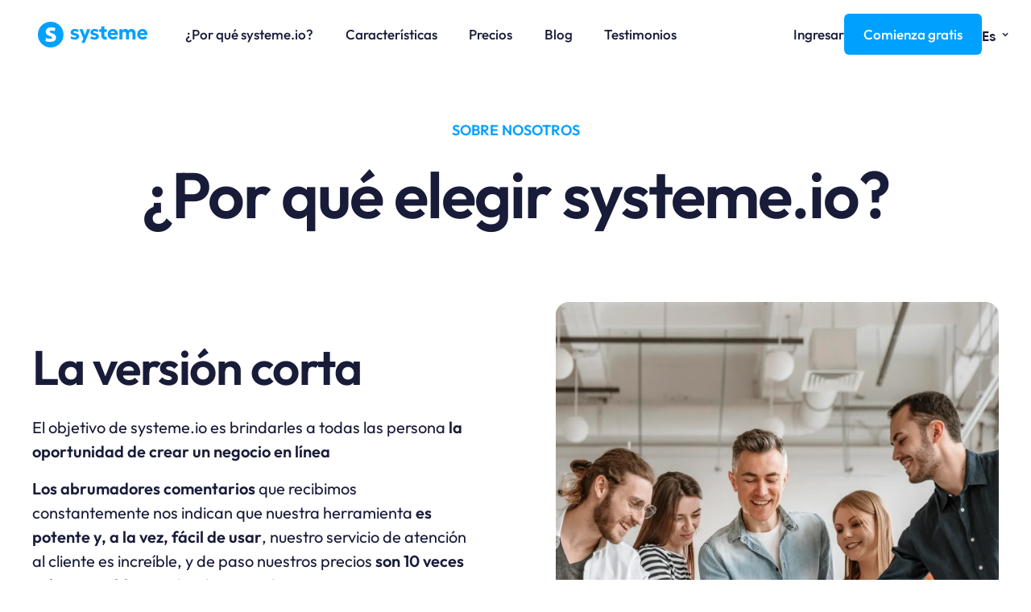

--- FILE ---
content_type: text/html; charset=UTF-8
request_url: https://systeme.io/es/why-systeme
body_size: 45771
content:
<!DOCTYPE html><!-- Created with https://systeme.io --><html lang="es"><head><link rel="icon" type="image/png" href="/161/60a777c6b6c23_60a777c6b6c22_favicon.png"><link rel="apple-touch-icon" href="/161/60a777c6b6c23_60a777c6b6c22_favicon.png"><meta charSet="utf-8"/><title data-react-helmet="true">¿Por qué elegir a systeme.io?</title><meta data-react-helmet="true" name="viewport" content="width=device-width, initial-scale=1"/><meta data-react-helmet="true" name="title" content="¿Por qué elegir a systeme.io?"/><meta data-react-helmet="true" name="description" content="Aquí te contamos por qué deberías  elegir a systeme.io para lanzar, hacer crecer o escalar tu negocio en línea"/><meta data-react-helmet="true" name="author" content=""/><meta data-react-helmet="true" name="keywords" content=""/><meta data-react-helmet="true" property="og:image" content=""/><meta data-react-helmet="true" property="og:title" content="¿Por qué elegir a systeme.io?"/><meta data-react-helmet="true" property="og:description" content="Aquí te contamos por qué deberías  elegir a systeme.io para lanzar, hacer crecer o escalar tu negocio en línea"/><meta data-react-helmet="true" property="og:url" content=""/><style data-styled="" data-styled-version="6.1.13">.hlOzoa{position:absolute;z-index:0;height:100%;width:100%;top:0;left:0;z-index:-1;filter:blur(0px);background-color:rgba(255, 255, 255, 1);background-image:none;}/*!sc*/
@media only screen and (max-width: 800px){.hlOzoa{background-image:none;}}/*!sc*/
data-styled.g53[id="sc-frniUE"]{content:"hlOzoa,"}/*!sc*/
.bfgTro{position:relative;width:100%;}/*!sc*/
data-styled.g57[id="sc-CNKsk"]{content:"bfgTro,"}/*!sc*/
.dnOSOc{display:flex;flex-direction:row;align-items:center;justify-content:center;}/*!sc*/
data-styled.g59[id="sc-gQkENW"]{content:"dnOSOc,"}/*!sc*/
.kptvJb{width:auto;align-self:center;opacity:1;cursor:pointer;border:none;background:rgba(0, 160, 255, 1);padding-top:12px;padding-right:24px;padding-bottom:12px;padding-left:24px;font-size:18px;color:rgba(255, 255, 255, 1);font-family:OutfitMedium33102294;border-radius:6px;border-style:none;border-top-width:0;border-left-width:0;border-right-width:0;box-shadow:none;line-height:27px;transition-duration:0.3s;transition-property:color,transform,background;}/*!sc*/
.kptvJb:hover{background:rgba(0, 180, 255, 1);}/*!sc*/
@media only screen and (max-width: 800px){.kptvJb{width:100%;align-self:center;opacity:1;padding-top:5px;padding-right:5px;padding-bottom:5px;padding-left:5px;font-size:20px;font-family:OutfitMedium33102294;box-shadow:none;line-height:26px;transition-duration:0.3s;transition-property:color,transform,background;}.kptvJb:hover{background:rgba(0, 180, 255, 1);}}/*!sc*/
.eGgLIH{width:auto;align-self:flex-start;opacity:1;cursor:pointer;border:none;background:rgba(0, 160, 255, 1);padding-top:12px;padding-right:24px;padding-bottom:12px;padding-left:24px;font-size:18px;color:rgba(255, 255, 255, 1);font-family:OutfitMedium33102294;border-radius:6px;border-style:solid;border-width:1px;border-color:rgba(0, 0, 0, 0);box-shadow:none;line-height:27px;transition-duration:0.3s;transition-property:color,transform,background;}/*!sc*/
.eGgLIH:hover{background:rgba(0, 180, 255, 1);}/*!sc*/
@media only screen and (max-width: 800px){.eGgLIH{width:100%;align-self:center;opacity:1;padding-top:12px;padding-right:0px;padding-bottom:12px;padding-left:0px;font-size:16px;font-family:OutfitMedium33102294;box-shadow:none;line-height:23px;transition-duration:0.3s;transition-property:color,transform,background;}.eGgLIH:hover{background:rgba(0, 180, 255, 1);}}/*!sc*/
.kCuXKZ{width:100%;align-self:center;opacity:1;cursor:pointer;border:none;background:rgba(0, 160, 255, 1);padding-top:12px;padding-right:12px;padding-bottom:12px;padding-left:12px;font-size:18px;color:rgba(255, 255, 255, 1);font-family:OutfitMedium33102294;border-radius:6px;border-style:solid;border-width:1px;border-color:rgba(0, 0, 0, 0);box-shadow:none;line-height:27px;transition-duration:0.3s;transition-property:color,transform,background;}/*!sc*/
.kCuXKZ:hover{background:rgba(0, 180, 255, 1);}/*!sc*/
@media only screen and (max-width: 800px){.kCuXKZ{width:100%;align-self:center;opacity:1;padding-top:12px;padding-right:0px;padding-bottom:12px;padding-left:0px;font-size:16px;font-family:OutfitMedium33102294;box-shadow:none;line-height:23px;transition-duration:0.3s;transition-property:color,transform,background;}.kCuXKZ:hover{background:rgba(0, 180, 255, 1);}}/*!sc*/
.bAuDkm{width:100%;align-self:center;opacity:1;cursor:pointer;border:none;background:rgb(0, 160, 255);padding-top:12px;padding-right:12px;padding-bottom:12px;padding-left:12px;font-size:18px;color:rgba(255, 255, 255, 1);font-family:OutfitMedium33102294;border-radius:6px;border-style:none;border-top-width:0;border-left-width:0;border-right-width:0;box-shadow:none;line-height:27px;transition-duration:0.3s;transition-property:color,transform,background;}/*!sc*/
@media only screen and (max-width: 800px){.bAuDkm{width:100%;align-self:center;opacity:1;padding-top:12px;padding-right:24px;padding-bottom:12px;padding-left:24px;font-size:18px;font-family:OutfitMedium33102294;box-shadow:none;line-height:23px;transition-duration:0.3s;transition-property:color,transform,background;}}/*!sc*/
data-styled.g61[id="sc-hGZxvd"]{content:"kptvJb,eGgLIH,kCuXKZ,bAuDkm,"}/*!sc*/
.kWQPJq{word-break:break-word;transition:box-shadow 0.1s ease-in-out;flex-basis:inherit;font-size:18px;color:rgba(24, 28, 57, 1);font-family:OutfitSemiBold33102301;text-align:center;line-height:27px;padding-top:0px;padding-right:0px;padding-bottom:0px;padding-left:0px;}/*!sc*/
.kWQPJq a{color:rgba(0, 160, 255, 1);}/*!sc*/
.kWQPJq a>span{color:rgba(0, 160, 255, 1);}/*!sc*/
.kWQPJq a:hover{box-shadow:inset 0 -1px 0;}/*!sc*/
.kWQPJq a>span:hover{box-shadow:inset 0 -1px 0;}/*!sc*/
.kWQPJq strong{font-weight:bold;}/*!sc*/
@media only screen and (max-width: 800px){.kWQPJq{padding-top:0px;padding-right:0px;padding-bottom:0px;padding-left:0px;font-size:16px;text-align:center;line-height:21px;}}/*!sc*/
.kWQPJq p:empty::after{content:' ';white-space:pre;}/*!sc*/
.bLBEOg{word-break:break-word;transition:box-shadow 0.1s ease-in-out;flex-basis:inherit;font-size:80px;color:rgba(24, 28, 57, 1);font-family:OutfitSemiBold33102301;text-align:center;line-height:86px;padding-top:0px;padding-right:0px;padding-bottom:0px;padding-left:0px;}/*!sc*/
.bLBEOg a{color:rgba(0, 160, 255, 1);}/*!sc*/
.bLBEOg a>span{color:rgba(0, 160, 255, 1);}/*!sc*/
.bLBEOg a:hover{box-shadow:inset 0 -1px 0;}/*!sc*/
.bLBEOg a>span:hover{box-shadow:inset 0 -1px 0;}/*!sc*/
.bLBEOg strong{font-weight:bold;}/*!sc*/
.bLBEOg h1,.bLBEOg h2,.bLBEOg h3,.bLBEOg h4,.bLBEOg h5,.bLBEOg h6{font-size:80px;color:rgba(24, 28, 57, 1);font-family:OutfitSemiBold33102301;text-align:center;line-height:86px;}/*!sc*/
@media only screen and (max-width: 800px){.bLBEOg{padding-top:0px;padding-right:0px;padding-bottom:0px;padding-left:0px;font-size:40px;font-family:OutfitSemiBold33102301;text-align:center;line-height:50px;}.bLBEOg h1,.bLBEOg h2,.bLBEOg h3,.bLBEOg h4,.bLBEOg h5,.bLBEOg h6{font-size:40px;font-family:OutfitSemiBold33102301;text-align:center;line-height:50px;}}/*!sc*/
.bLBEOg p:empty::after{content:' ';white-space:pre;}/*!sc*/
.jAJMrY{word-break:break-word;transition:box-shadow 0.1s ease-in-out;flex-basis:inherit;font-size:60px;color:rgba(24, 28, 57, 1);font-family:OutfitSemiBold33102301;text-align:left;line-height:72px;padding-top:0px;padding-right:0px;padding-bottom:0px;padding-left:0px;}/*!sc*/
.jAJMrY a{color:rgba(0, 160, 255, 1);}/*!sc*/
.jAJMrY a>span{color:rgba(0, 160, 255, 1);}/*!sc*/
.jAJMrY a:hover{box-shadow:inset 0 -1px 0;}/*!sc*/
.jAJMrY a>span:hover{box-shadow:inset 0 -1px 0;}/*!sc*/
.jAJMrY strong{font-weight:bold;}/*!sc*/
.jAJMrY h1,.jAJMrY h2,.jAJMrY h3,.jAJMrY h4,.jAJMrY h5,.jAJMrY h6{font-size:60px;color:rgba(24, 28, 57, 1);font-family:OutfitSemiBold33102301;text-align:left;line-height:72px;}/*!sc*/
@media only screen and (max-width: 800px){.jAJMrY{padding-top:0px;padding-right:0px;padding-bottom:0px;padding-left:0px;font-size:28px;font-family:OutfitSemiBold33102301;text-align:left;line-height:40px;}.jAJMrY h1,.jAJMrY h2,.jAJMrY h3,.jAJMrY h4,.jAJMrY h5,.jAJMrY h6{font-size:28px;font-family:OutfitSemiBold33102301;text-align:left;line-height:40px;}}/*!sc*/
.jAJMrY p:empty::after{content:' ';white-space:pre;}/*!sc*/
.fQuhjp{word-break:break-word;transition:box-shadow 0.1s ease-in-out;flex-basis:inherit;font-size:20px;color:rgba(24, 28, 57, 1);font-family:OutfitRegular33103233;text-align:left;line-height:30px;padding-top:0px;padding-right:0px;padding-bottom:0px;padding-left:0px;}/*!sc*/
.fQuhjp a{color:rgba(0, 160, 255, 1);}/*!sc*/
.fQuhjp a>span{color:rgba(0, 160, 255, 1);}/*!sc*/
.fQuhjp a:hover{box-shadow:inset 0 -1px 0;}/*!sc*/
.fQuhjp a>span:hover{box-shadow:inset 0 -1px 0;}/*!sc*/
.fQuhjp strong{font-weight:bold;}/*!sc*/
@media only screen and (max-width: 800px){.fQuhjp{padding-top:0px;padding-right:0px;padding-bottom:0px;padding-left:0px;font-size:18px;text-align:left;line-height:30px;}}/*!sc*/
.fQuhjp p:empty::after{content:' ';white-space:pre;}/*!sc*/
.jpinfs{word-break:break-word;transition:box-shadow 0.1s ease-in-out;flex-basis:inherit;font-size:60px;color:rgba(24, 28, 57, 1);font-family:OutfitSemiBold33102301;text-align:left;line-height:72px;padding-top:0px;padding-right:0px;padding-bottom:0px;padding-left:0px;}/*!sc*/
.jpinfs a{color:rgba(0, 160, 255, 1);}/*!sc*/
.jpinfs a>span{color:rgba(0, 160, 255, 1);}/*!sc*/
.jpinfs a:hover{box-shadow:inset 0 -1px 0;}/*!sc*/
.jpinfs a>span:hover{box-shadow:inset 0 -1px 0;}/*!sc*/
.jpinfs strong{font-weight:bold;}/*!sc*/
.jpinfs h1,.jpinfs h2,.jpinfs h3,.jpinfs h4,.jpinfs h5,.jpinfs h6{font-size:60px;color:rgba(24, 28, 57, 1);font-family:OutfitSemiBold33102301;text-align:left;line-height:72px;}/*!sc*/
@media only screen and (max-width: 800px){.jpinfs{padding-top:15px;padding-right:1px;padding-bottom:15px;padding-left:1px;font-size:28px;font-family:OutfitSemiBold33102301;text-align:left;line-height:40px;}.jpinfs h1,.jpinfs h2,.jpinfs h3,.jpinfs h4,.jpinfs h5,.jpinfs h6{font-size:28px;font-family:OutfitSemiBold33102301;text-align:left;line-height:40px;}}/*!sc*/
.jpinfs p:empty::after{content:' ';white-space:pre;}/*!sc*/
.VONFQ{word-break:break-word;transition:box-shadow 0.1s ease-in-out;flex-basis:inherit;font-size:50px;color:rgba(24, 28, 57, 1);font-family:OutfitSemiBold33102301;text-align:left;line-height:57px;padding-top:0px;padding-right:0px;padding-bottom:0px;padding-left:0px;}/*!sc*/
.VONFQ a{color:rgba(0, 160, 255, 1);}/*!sc*/
.VONFQ a>span{color:rgba(0, 160, 255, 1);}/*!sc*/
.VONFQ a:hover{box-shadow:inset 0 -1px 0;}/*!sc*/
.VONFQ a>span:hover{box-shadow:inset 0 -1px 0;}/*!sc*/
.VONFQ strong{font-weight:bold;}/*!sc*/
.VONFQ h1,.VONFQ h2,.VONFQ h3,.VONFQ h4,.VONFQ h5,.VONFQ h6{font-size:50px;color:rgba(24, 28, 57, 1);font-family:OutfitSemiBold33102301;text-align:left;line-height:57px;}/*!sc*/
@media only screen and (max-width: 800px){.VONFQ{padding-top:0px;padding-right:0px;padding-bottom:0px;padding-left:0px;font-size:24px;font-family:OutfitSemiBold33102301;text-align:left;line-height:34px;}.VONFQ h1,.VONFQ h2,.VONFQ h3,.VONFQ h4,.VONFQ h5,.VONFQ h6{font-size:24px;font-family:OutfitSemiBold33102301;text-align:left;line-height:34px;}}/*!sc*/
.VONFQ p:empty::after{content:' ';white-space:pre;}/*!sc*/
.dabsUz{word-break:break-word;transition:box-shadow 0.1s ease-in-out;flex-basis:inherit;font-size:20px;color:rgba(24, 28, 57, 1);font-family:OutfitRegular33103233;text-align:left;line-height:32px;padding-top:0px;padding-right:0px;padding-bottom:0px;padding-left:0px;}/*!sc*/
.dabsUz a{color:rgba(0, 160, 255, 1);}/*!sc*/
.dabsUz a>span{color:rgba(0, 160, 255, 1);}/*!sc*/
.dabsUz a:hover{box-shadow:inset 0 -1px 0;}/*!sc*/
.dabsUz a>span:hover{box-shadow:inset 0 -1px 0;}/*!sc*/
.dabsUz strong{font-weight:bold;}/*!sc*/
@media only screen and (max-width: 800px){.dabsUz{padding-top:0px;padding-right:0px;padding-bottom:0px;padding-left:0px;font-size:18px;text-align:left;line-height:30px;}}/*!sc*/
.dabsUz p:empty::after{content:' ';white-space:pre;}/*!sc*/
.buzUzY{word-break:break-word;transition:box-shadow 0.1s ease-in-out;flex-basis:inherit;font-size:60px;color:rgba(24, 28, 57, 1);font-family:OutfitSemiBold33102301;text-align:center;line-height:72px;padding-top:0px;padding-right:0px;padding-bottom:0px;padding-left:0px;}/*!sc*/
.buzUzY a{color:rgba(0, 160, 255, 1);}/*!sc*/
.buzUzY a>span{color:rgba(0, 160, 255, 1);}/*!sc*/
.buzUzY a:hover{box-shadow:inset 0 -1px 0;}/*!sc*/
.buzUzY a>span:hover{box-shadow:inset 0 -1px 0;}/*!sc*/
.buzUzY strong{font-weight:bold;}/*!sc*/
.buzUzY h1,.buzUzY h2,.buzUzY h3,.buzUzY h4,.buzUzY h5,.buzUzY h6{font-size:60px;color:rgba(24, 28, 57, 1);font-family:OutfitSemiBold33102301;text-align:center;line-height:72px;}/*!sc*/
@media only screen and (max-width: 800px){.buzUzY{padding-top:0px;padding-right:0px;padding-bottom:0px;padding-left:0px;font-size:30px;font-family:OutfitSemiBold33102301;text-align:center;line-height:36px;}.buzUzY h1,.buzUzY h2,.buzUzY h3,.buzUzY h4,.buzUzY h5,.buzUzY h6{font-size:30px;font-family:OutfitSemiBold33102301;text-align:center;line-height:36px;}}/*!sc*/
.buzUzY p:empty::after{content:' ';white-space:pre;}/*!sc*/
.djtUtk{word-break:break-word;transition:box-shadow 0.1s ease-in-out;flex-basis:inherit;font-size:50px;color:rgba(24, 28, 57, 1);font-family:OutfitSemiBold33102301;text-align:left;line-height:55px;padding-top:0px;padding-right:0px;padding-bottom:0px;padding-left:0px;}/*!sc*/
.djtUtk a{color:rgba(0, 160, 255, 1);}/*!sc*/
.djtUtk a>span{color:rgba(0, 160, 255, 1);}/*!sc*/
.djtUtk a:hover{box-shadow:inset 0 -1px 0;}/*!sc*/
.djtUtk a>span:hover{box-shadow:inset 0 -1px 0;}/*!sc*/
.djtUtk strong{font-weight:bold;}/*!sc*/
.djtUtk h1,.djtUtk h2,.djtUtk h3,.djtUtk h4,.djtUtk h5,.djtUtk h6{font-size:50px;color:rgba(24, 28, 57, 1);font-family:OutfitSemiBold33102301;text-align:left;line-height:55px;}/*!sc*/
@media only screen and (max-width: 800px){.djtUtk{padding-top:0px;padding-right:0px;padding-bottom:0px;padding-left:0px;font-size:28px;font-family:OutfitSemiBold33102301;text-align:left;line-height:40px;}.djtUtk h1,.djtUtk h2,.djtUtk h3,.djtUtk h4,.djtUtk h5,.djtUtk h6{font-size:28px;font-family:OutfitSemiBold33102301;text-align:left;line-height:40px;}}/*!sc*/
.djtUtk p:empty::after{content:' ';white-space:pre;}/*!sc*/
.LLUig{word-break:break-word;transition:box-shadow 0.1s ease-in-out;flex-basis:inherit;font-size:60px;color:rgba(24, 28, 57, 1);font-family:OutfitSemiBold33102301;text-align:center;line-height:72px;padding-top:0px;padding-right:0px;padding-bottom:0px;padding-left:0px;}/*!sc*/
.LLUig a{color:rgba(0, 160, 255, 1);}/*!sc*/
.LLUig a>span{color:rgba(0, 160, 255, 1);}/*!sc*/
.LLUig a:hover{box-shadow:inset 0 -1px 0;}/*!sc*/
.LLUig a>span:hover{box-shadow:inset 0 -1px 0;}/*!sc*/
.LLUig strong{font-weight:bold;}/*!sc*/
.LLUig h1,.LLUig h2,.LLUig h3,.LLUig h4,.LLUig h5,.LLUig h6{font-size:60px;color:rgba(24, 28, 57, 1);font-family:OutfitSemiBold33102301;text-align:center;line-height:72px;}/*!sc*/
@media only screen and (max-width: 800px){.LLUig{padding-top:0px;padding-right:0px;padding-bottom:0px;padding-left:0px;font-size:28px;font-family:OutfitSemiBold33102301;text-align:center;line-height:40px;}.LLUig h1,.LLUig h2,.LLUig h3,.LLUig h4,.LLUig h5,.LLUig h6{font-size:28px;font-family:OutfitSemiBold33102301;text-align:center;line-height:40px;}}/*!sc*/
.LLUig p:empty::after{content:' ';white-space:pre;}/*!sc*/
.dStkc{word-break:break-word;transition:box-shadow 0.1s ease-in-out;flex-basis:inherit;font-size:20px;color:rgba(24, 28, 57, 1);font-family:OutfitRegular33103233;text-align:center;line-height:32px;padding-top:0px;padding-right:0px;padding-bottom:0px;padding-left:0px;}/*!sc*/
.dStkc a{color:rgba(0, 160, 255, 1);}/*!sc*/
.dStkc a>span{color:rgba(0, 160, 255, 1);}/*!sc*/
.dStkc a:hover{box-shadow:inset 0 -1px 0;}/*!sc*/
.dStkc a>span:hover{box-shadow:inset 0 -1px 0;}/*!sc*/
.dStkc strong{font-weight:bold;}/*!sc*/
@media only screen and (max-width: 800px){.dStkc{padding-top:0px;padding-right:0px;padding-bottom:0px;padding-left:0px;font-size:16px;text-align:center;line-height:24px;}}/*!sc*/
.dStkc p:empty::after{content:' ';white-space:pre;}/*!sc*/
.kliEte{word-break:break-word;transition:box-shadow 0.1s ease-in-out;flex-basis:inherit;font-size:18px;color:rgba(24, 28, 57, 1);font-family:OutfitRegular33103233;text-align:left;line-height:27px;padding-top:0px;padding-right:0px;padding-bottom:0px;padding-left:0px;}/*!sc*/
.kliEte a{color:rgba(0, 160, 255, 1);}/*!sc*/
.kliEte a>span{color:rgba(0, 160, 255, 1);}/*!sc*/
.kliEte a:hover{box-shadow:inset 0 -1px 0;}/*!sc*/
.kliEte a>span:hover{box-shadow:inset 0 -1px 0;}/*!sc*/
.kliEte strong{font-weight:bold;}/*!sc*/
@media only screen and (max-width: 800px){.kliEte{font-size:16px;font-family:OutfitRegular33103233;text-align:left;line-height:28px;}}/*!sc*/
.kliEte p:empty::after{content:' ';white-space:pre;}/*!sc*/
.cKJndq{word-break:break-word;transition:box-shadow 0.1s ease-in-out;flex-basis:inherit;font-size:18px;color:rgba(24, 28, 57, 1);font-family:OutfitRegular33103233;text-align:left;line-height:27px;padding-top:0px;padding-right:0px;padding-bottom:0px;padding-left:0px;}/*!sc*/
.cKJndq a{color:rgba(0, 160, 255, 1);}/*!sc*/
.cKJndq a>span{color:rgba(0, 160, 255, 1);}/*!sc*/
.cKJndq a:hover{box-shadow:inset 0 -1px 0;}/*!sc*/
.cKJndq a>span:hover{box-shadow:inset 0 -1px 0;}/*!sc*/
.cKJndq strong{font-weight:bold;}/*!sc*/
@media only screen and (max-width: 800px){.cKJndq{padding-top:0px;padding-right:0px;padding-bottom:0px;padding-left:0px;font-size:18px;text-align:left;line-height:23px;}}/*!sc*/
.cKJndq p:empty::after{content:' ';white-space:pre;}/*!sc*/
.dPhPZe{word-break:break-word;transition:box-shadow 0.1s ease-in-out;flex-basis:inherit;font-size:18px;color:rgba(24, 28, 57, 1);font-family:OutfitMedium33102294;text-align:left;line-height:27px;padding-top:0px;padding-right:0px;padding-bottom:0px;padding-left:0px;}/*!sc*/
.dPhPZe a{color:rgba(0, 160, 255, 1);}/*!sc*/
.dPhPZe a>span{color:rgba(0, 160, 255, 1);}/*!sc*/
.dPhPZe a:hover{box-shadow:inset 0 -1px 0;}/*!sc*/
.dPhPZe a>span:hover{box-shadow:inset 0 -1px 0;}/*!sc*/
.dPhPZe strong{font-weight:bold;}/*!sc*/
@media only screen and (max-width: 800px){.dPhPZe{padding-top:0px;padding-right:0px;padding-bottom:0px;padding-left:0px;font-size:18px;text-align:left;line-height:24px;}}/*!sc*/
.dPhPZe p:empty::after{content:' ';white-space:pre;}/*!sc*/
.llpCPH{word-break:break-word;transition:box-shadow 0.1s ease-in-out;flex-basis:inherit;font-size:18px;color:rgba(24, 28, 57, 1);font-family:OutfitRegular33103233;text-align:left;line-height:27px;padding-top:0px;padding-right:0px;padding-bottom:0px;padding-left:0px;}/*!sc*/
.llpCPH a{color:rgba(0, 160, 255, 1);}/*!sc*/
.llpCPH a>span{color:rgba(0, 160, 255, 1);}/*!sc*/
.llpCPH a:hover{box-shadow:inset 0 -1px 0;}/*!sc*/
.llpCPH a>span:hover{box-shadow:inset 0 -1px 0;}/*!sc*/
.llpCPH strong{font-weight:bold;}/*!sc*/
@media only screen and (max-width: 800px){.llpCPH{padding-top:0px;padding-right:0px;padding-bottom:0px;padding-left:0px;font-size:16px;text-align:left;line-height:24px;}}/*!sc*/
.llpCPH p:empty::after{content:' ';white-space:pre;}/*!sc*/
.cnphyw{word-break:break-word;transition:box-shadow 0.1s ease-in-out;flex-basis:inherit;font-size:36px;color:rgba(24, 28, 57, 1);font-family:OutfitSemiBold33102301;text-align:center;line-height:50px;padding-top:0px;padding-right:0px;padding-bottom:0px;padding-left:0px;}/*!sc*/
.cnphyw a{color:rgba(0, 160, 255, 1);}/*!sc*/
.cnphyw a>span{color:rgba(0, 160, 255, 1);}/*!sc*/
.cnphyw a:hover{box-shadow:inset 0 -1px 0;}/*!sc*/
.cnphyw a>span:hover{box-shadow:inset 0 -1px 0;}/*!sc*/
.cnphyw strong{font-weight:bold;}/*!sc*/
.cnphyw h1,.cnphyw h2,.cnphyw h3,.cnphyw h4,.cnphyw h5,.cnphyw h6{font-size:36px;color:rgba(24, 28, 57, 1);font-family:OutfitSemiBold33102301;text-align:center;line-height:50px;}/*!sc*/
@media only screen and (max-width: 800px){.cnphyw{padding-top:0px;padding-right:0px;padding-bottom:0px;padding-left:0px;font-size:36px;font-family:OutfitSemiBold33102301;text-align:center;line-height:42px;}.cnphyw h1,.cnphyw h2,.cnphyw h3,.cnphyw h4,.cnphyw h5,.cnphyw h6{font-size:36px;font-family:OutfitSemiBold33102301;text-align:center;line-height:42px;}}/*!sc*/
.cnphyw p:empty::after{content:' ';white-space:pre;}/*!sc*/
data-styled.g68[id="sc-hylbpc"]{content:"kWQPJq,bLBEOg,jAJMrY,fQuhjp,jpinfs,VONFQ,dabsUz,buzUzY,djtUtk,LLUig,dStkc,kliEte,cKJndq,dPhPZe,llpCPH,cnphyw,"}/*!sc*/
.hkVlpP{display:flex;flex-direction:column;grid-column-start:1;grid-column-end:7;align-self:center;}/*!sc*/
.dcvPZQ{display:flex;flex-direction:column;grid-column-start:7;grid-column-end:13;align-self:center;}/*!sc*/
.htoBos{display:flex;flex-direction:column;grid-column-start:1;grid-column-end:3;align-self:center;}/*!sc*/
@media only screen and (max-width: 800px){.htoBos{align-self:unset;width:100%;grid-column-start:1;grid-column-end:12;padding-left:0;padding-right:0;}}/*!sc*/
.kAnFCY{display:flex;flex-direction:column;grid-column-start:3;grid-column-end:9;align-self:center;}/*!sc*/
@media only screen and (max-width: 800px){.kAnFCY{align-self:unset;width:100%;grid-column-start:1;grid-column-end:12;padding-left:0;padding-right:0;}}/*!sc*/
.gDFOSt{display:flex;flex-direction:column;grid-column-start:9;grid-column-end:13;align-self:center;}/*!sc*/
@media only screen and (max-width: 800px){.gDFOSt{align-self:unset;width:100%;grid-column-start:1;grid-column-end:12;padding-left:0;padding-right:0;}}/*!sc*/
.hQVvl{display:flex;flex-direction:column;grid-column-start:1;grid-column-end:6;align-self:center;}/*!sc*/
@media only screen and (max-width: 800px){.hQVvl{align-self:unset;width:100%;grid-column-start:1;grid-column-end:12;padding-left:0;padding-right:0;}}/*!sc*/
.cAzeIL{display:flex;flex-direction:column;grid-column-start:6;grid-column-end:12;align-self:center;}/*!sc*/
@media only screen and (max-width: 800px){.cAzeIL{align-self:unset;width:100%;grid-column-start:1;grid-column-end:12;padding-left:0;padding-right:0;}}/*!sc*/
.ibhplT{display:flex;flex-direction:column;grid-column-start:12;grid-column-end:13;align-self:center;}/*!sc*/
@media only screen and (max-width: 800px){.ibhplT{align-self:unset;width:100%;grid-column-start:1;grid-column-end:12;padding-left:0;padding-right:0;}}/*!sc*/
.cCSebg{display:flex;flex-direction:column;grid-column-start:1;grid-column-end:13;align-self:flex-start;}/*!sc*/
@media only screen and (max-width: 800px){.cCSebg{align-self:unset;width:100%;grid-column-start:1;grid-column-end:12;padding-left:0;padding-right:0;}}/*!sc*/
.fnjgBc{display:flex;flex-direction:column;grid-column-start:1;grid-column-end:7;align-self:center;}/*!sc*/
@media only screen and (max-width: 800px){.fnjgBc{align-self:unset;width:100%;grid-column-start:1;grid-column-end:12;padding-left:0;padding-right:0;}}/*!sc*/
.hnaHJH{display:flex;flex-direction:column;grid-column-start:7;grid-column-end:13;align-self:center;}/*!sc*/
@media only screen and (max-width: 800px){.hnaHJH{align-self:unset;width:100%;grid-column-start:1;grid-column-end:12;padding-left:0;padding-right:0;}}/*!sc*/
.fDTAfy{display:flex;flex-direction:column;grid-column-start:7;grid-column-end:13;align-self:flex-start;}/*!sc*/
@media only screen and (max-width: 800px){.fDTAfy{align-self:unset;width:100%;grid-column-start:1;grid-column-end:12;padding-left:0;padding-right:0;}}/*!sc*/
.isaJRd{display:flex;flex-direction:column;grid-column-start:1;grid-column-end:7;align-self:flex-start;}/*!sc*/
@media only screen and (max-width: 800px){.isaJRd{align-self:unset;width:100%;grid-column-start:1;grid-column-end:12;padding-left:0;padding-right:0;}}/*!sc*/
.hpfzAj{display:flex;flex-direction:column;grid-column-start:1;grid-column-end:9;align-self:flex-start;}/*!sc*/
@media only screen and (max-width: 800px){.hpfzAj{align-self:unset;width:100%;grid-column-start:1;grid-column-end:12;padding-left:0;padding-right:0;}}/*!sc*/
.bWRYVg{display:flex;flex-direction:column;grid-column-start:9;grid-column-end:13;align-self:flex-start;}/*!sc*/
@media only screen and (max-width: 800px){.bWRYVg{align-self:unset;width:100%;grid-column-start:1;grid-column-end:12;padding-left:0;padding-right:0;}}/*!sc*/
.yffpr{display:flex;flex-direction:column;grid-column-start:1;grid-column-end:5;align-self:flex-start;}/*!sc*/
@media only screen and (max-width: 800px){.yffpr{align-self:unset;width:100%;grid-column-start:1;grid-column-end:12;padding-left:0;padding-right:0;}}/*!sc*/
.cHhruE{display:flex;flex-direction:column;grid-column-start:5;grid-column-end:13;align-self:flex-start;}/*!sc*/
@media only screen and (max-width: 800px){.cHhruE{align-self:unset;width:100%;grid-column-start:1;grid-column-end:12;padding-left:0;padding-right:0;}}/*!sc*/
.dkCPrW{display:flex;flex-direction:column;grid-column-start:1;grid-column-end:7;align-self:flex-start;}/*!sc*/
.iXMFsV{display:flex;flex-direction:column;grid-column-start:7;grid-column-end:13;align-self:flex-start;}/*!sc*/
data-styled.g71[id="sc-ljLmeM"]{content:"hkVlpP,dcvPZQ,htoBos,kAnFCY,gDFOSt,hQVvl,cAzeIL,ibhplT,cCSebg,fnjgBc,hnaHJH,fDTAfy,isaJRd,hpfzAj,bWRYVg,yffpr,cHhruE,dkCPrW,iXMFsV,"}/*!sc*/
.hnHkDb{display:block;max-width:100%;object-fit:contain;width:137px;}/*!sc*/
@media only screen and (max-width: 800px){.hnHkDb{width:101px;}}/*!sc*/
.jLKOpv{display:block;max-width:100%;object-fit:contain;width:137px;}/*!sc*/
.hqzEff{display:block;max-width:100%;object-fit:contain;width:630px;}/*!sc*/
@media only screen and (max-width: 800px){.hqzEff{width:100%;}}/*!sc*/
.jSycFu{display:block;max-width:100%;object-fit:contain;width:620px;}/*!sc*/
.ghrWbo{display:block;max-width:100%;object-fit:contain;width:161px;}/*!sc*/
data-styled.g121[id="sc-bKXUjo"]{content:"hnHkDb,jLKOpv,hqzEff,jSycFu,ghrWbo,"}/*!sc*/
.fkGfGp{align-self:flex-start;}/*!sc*/
.nRpiE{align-self:center;}/*!sc*/
.lipjvJ{align-self:center;}/*!sc*/
@media only screen and (max-width: 800px){.lipjvJ{width:630;aspect-ratio:2.33;}}/*!sc*/
.cuEyzH{align-self:center;}/*!sc*/
@media only screen and (max-width: 800px){.cuEyzH{width:630;aspect-ratio:2.75;}}/*!sc*/
.fhejpy{align-self:flex-start;}/*!sc*/
@media only screen and (max-width: 800px){.fhejpy{align-self:center;}}/*!sc*/
data-styled.g122[id="sc-edsqmr"]{content:"fkGfGp,nRpiE,lipjvJ,cuEyzH,fhejpy,"}/*!sc*/
.bUuahM{position:relative;display:block;height:0;overflow:visible;padding-bottom:23.36%;}/*!sc*/
.dvclOR{position:relative;display:block;height:0;overflow:visible;padding-bottom:42.92%;}/*!sc*/
.kyuDAE{position:relative;display:block;height:0;overflow:visible;padding-bottom:36.36%;}/*!sc*/
.cLrDtQ{position:relative;display:block;height:0;overflow:visible;padding-bottom:90.09%;}/*!sc*/
data-styled.g123[id="sc-fXwCOG"]{content:"bUuahM,dvclOR,kyuDAE,cLrDtQ,"}/*!sc*/
.ujEz{width:100%;max-width:20px;}/*!sc*/
@media only screen and (max-width: 800px){.ujEz{max-width:20px;}}/*!sc*/
.fGCPKL{width:100%;max-width:40px;}/*!sc*/
@media only screen and (max-width: 800px){.fGCPKL{max-width:px;}}/*!sc*/
data-styled.g133[id="sc-eEVuZf"]{content:"ujEz,fGCPKL,"}/*!sc*/
.eEQocz{outline:none;display:flex;background-color:transparent;border:none;padding:0;cursor:pointer;text-align:center;font-size:18px;color:rgba(74, 74, 74, 1);font-family:OutfitMedium33102294;line-height:23px;transition:box-shadow 0.1s ease-in-out;}/*!sc*/
.eEQocz:hover{color:rgba(74, 74, 74, 1);text-decoration-line:underline;text-decoration-thickness:3px;text-underline-offset:10px;}/*!sc*/
@media only screen and (max-width: 800px){.eEQocz{overflow-wrap:anywhere;transition:box-shadow 0.1s ease-in-out;}}/*!sc*/
.gsyyeH{outline:none;display:flex;background-color:transparent;border:none;padding:0;cursor:pointer;text-align:left;font-size:18px;color:rgba(74, 74, 74, 1);font-family:OutfitMedium33102294;line-height:23px;transition:box-shadow 0.1s ease-in-out;}/*!sc*/
.gsyyeH:hover{color:rgba(74, 74, 74, 1);text-decoration-line:underline;text-decoration-thickness:3px;text-underline-offset:10px;}/*!sc*/
@media only screen and (max-width: 800px){.gsyyeH{overflow-wrap:anywhere;transition:box-shadow 0.1s ease-in-out;}}/*!sc*/
.cmgMyo{outline:none;display:flex;background-color:transparent;border:none;padding:0;cursor:pointer;text-align:right;font-size:18px;color:rgba(24, 28, 57, 1);font-family:OutfitMedium33102294;line-height:27px;transition:box-shadow 0.1s ease-in-out;}/*!sc*/
.cmgMyo:hover{color:rgba(24, 28, 57, 1);text-decoration-line:underline;text-decoration-thickness:3px;text-underline-offset:10px;}/*!sc*/
@media only screen and (max-width: 800px){.cmgMyo{overflow-wrap:anywhere;transition:box-shadow 0.1s ease-in-out;}}/*!sc*/
.dDlPtP{outline:none;display:flex;background-color:transparent;border:none;padding:0;cursor:pointer;text-align:left;font-size:18px;color:rgba(24, 28, 57, 1);font-family:OutfitMedium33102294;line-height:27px;transition:box-shadow 0.1s ease-in-out;}/*!sc*/
.dDlPtP:hover{color:rgba(24, 28, 57, 1);text-decoration-line:underline;text-decoration-thickness:3px;text-underline-offset:10px;}/*!sc*/
@media only screen and (max-width: 800px){.dDlPtP{overflow-wrap:anywhere;transition:box-shadow 0.1s ease-in-out;}}/*!sc*/
data-styled.g134[id="sc-dtOqdk"]{content:"eEQocz,gsyyeH,cmgMyo,dDlPtP,"}/*!sc*/
.gtLaQA{min-height:20px;display:flex;justify-content:center;padding-top:0px;padding-right:0px;padding-bottom:0px;padding-left:0px;}/*!sc*/
@media only screen and (max-width: 800px){.gtLaQA{display:none;justify-content:flex-start;padding-top:0px;padding-right:0px;padding-bottom:0px;padding-left:0px;}}/*!sc*/
.gYTuXi{min-height:20px;display:flex;justify-content:flex-end;padding-top:0px;padding-right:0px;padding-bottom:0px;padding-left:0px;}/*!sc*/
@media only screen and (max-width: 800px){.gYTuXi{display:none;justify-content:flex-start;padding-top:0px;padding-right:0px;padding-bottom:0px;padding-left:0px;}}/*!sc*/
data-styled.g135[id="sc-hPGoDJ"]{content:"gtLaQA,gYTuXi,"}/*!sc*/
.jdzewH{display:block;width:33px;height:4px;position:relative;border-radius:3px;z-index:1;transform-origin:4px 0;transition:transform 0.5s cubic-bezier(0.77, 0.2, 0.05, 1),background 0.5s cubic-bezier(0.77, 0.2, 0.05, 1),opacity 0.55s ease,background-color 0.3s 0.15s ease-in;background-color:rgba(24, 28, 57, 1);}/*!sc*/
.jdzewH:not(:last-child){margin-bottom:5px;}/*!sc*/
.iRZzgm{display:block;width:33px;height:4px;position:relative;border-radius:3px;z-index:1;transform-origin:4px 0;transition:transform 0.5s cubic-bezier(0.77, 0.2, 0.05, 1),background 0.5s cubic-bezier(0.77, 0.2, 0.05, 1),opacity 0.55s ease,background-color 0.3s 0.15s ease-in;background-color:rgba(74, 74, 74, 1);}/*!sc*/
.iRZzgm:not(:last-child){margin-bottom:5px;}/*!sc*/
data-styled.g136[id="sc-kBpWFy"]{content:"jdzewH,iRZzgm,"}/*!sc*/
.cVWYWf{display:none;position:relative;padding-top:0px;padding-right:0px;padding-bottom:0px;padding-left:0px;z-index:0;cursor:pointer;justify-content:flex-end;align-self:end;flex-direction:column;}/*!sc*/
@media only screen and (max-width: 800px){.cVWYWf{display:flex;padding-top:0px;padding-right:0px;padding-bottom:0px;padding-left:0px;}}/*!sc*/
.cVWYWf span:first-child{transform-origin:0 0;}/*!sc*/
.cVWYWf span:nth-last-child(1){transform-origin:0 100%;}/*!sc*/
data-styled.g137[id="sc-dHMlHb"]{content:"cVWYWf,"}/*!sc*/
.hPwqtw{display:flex;justify-content:flex-end;}/*!sc*/
data-styled.g138[id="sc-glpSfM"]{content:"hPwqtw,"}/*!sc*/
.boMGRt{display:flex;gap:5px;align-items:center;width:fit-content;cursor:pointer;}/*!sc*/
data-styled.g141[id="sc-PBvYm"]{content:"boMGRt,"}/*!sc*/
.hvEpdr{display:flex;flex-direction:column;gap:15px;}/*!sc*/
data-styled.g142[id="sc-dCJnfZ"]{content:"hvEpdr,"}/*!sc*/
.idyNQd{margin-top:50px;margin-right:10px;margin-left:10px;list-style:none;padding:0;}/*!sc*/
.idyNQd li{margin-bottom:20px;}/*!sc*/
.idyNQd li:last-of-type{margin-bottom:0;}/*!sc*/
.jQpNQu{margin-top:50px;margin-right:10px;margin-left:10px;list-style:none;padding:0;}/*!sc*/
.jQpNQu li:last-of-type{margin-bottom:0;}/*!sc*/
data-styled.g145[id="sc-boxNXC"]{content:"idyNQd,jQpNQu,"}/*!sc*/
.eTkWqn{display:none;background-color:rgba(255, 255, 255, 1);top:0;bottom:0;right:0;overflow-y:auto;width:0;z-index:50;transition:width 0.2s ease-in-out;justify-content:center;}/*!sc*/
@media only screen and (max-width: 800px){.eTkWqn{display:flex;position:fixed;justify-content:flex-start;}}/*!sc*/
.lmVtEl{display:none;background-color:rgba(255, 255, 255, 1);top:0;bottom:0;right:0;overflow-y:auto;width:0;z-index:50;transition:width 0.2s ease-in-out;justify-content:flex-end;}/*!sc*/
@media only screen and (max-width: 800px){.lmVtEl{display:flex;position:fixed;justify-content:flex-start;}}/*!sc*/
data-styled.g146[id="sc-ebFFfp"]{content:"eTkWqn,lmVtEl,"}/*!sc*/
.bXKecc{width:100%;list-style-type:none;list-style:none;}/*!sc*/
.bXKecc ul{margin-left:25px;padding-left:0;}/*!sc*/
.bXKecc li{list-style-type:none!important;list-style:none!important;margin-left:0!important;display:flex;align-items:baseline;min-height:16px;}/*!sc*/
.bXKecc ul:last-of-type>div:last-of-type{margin-bottom:0;}/*!sc*/
.bXKecc ul:last-of-type li:last-of-type{margin-bottom:0;}/*!sc*/
.bXKecc li div{display:inline;position:relative;}/*!sc*/
.bXKecc li>i{font-feature-settings:normal;margin-left:-25px;margin-right:10px;color:rgba(24, 28, 57, 1);font-size:16px;}/*!sc*/
data-styled.g147[id="sc-fIymDE"]{content:"bXKecc,"}/*!sc*/
.kAMrcR{position:absolute;right:15px;top:15px;width:30px;height:30px;z-index:1;background:transparent;text-shadow:1px 1px 0 rgba(0, 0, 0, 0.7);transition:opacity 250ms ease-in-out;cursor:pointer;border:none;}/*!sc*/
.kAMrcR:hover{opacity:0.5;}/*!sc*/
.kAMrcR:before{content:' ';height:30px;width:2px;position:absolute;top:-2px;left:12px;right:0;bottom:0;background-color:#333;box-shadow:0px 0px 1px #fff;background-color:rgb(74, 76, 80);transform:rotate(45deg);}/*!sc*/
.kAMrcR:after{content:' ';height:30px;width:2px;position:absolute;top:-2px;left:12px;right:0;bottom:0;background-color:#333;box-shadow:0px 0px 1px #fff;background-color:rgb(74, 76, 80);transform:rotate(-45deg);}/*!sc*/
data-styled.g180[id="sc-bpRdAr"]{content:"kAMrcR,"}/*!sc*/
.FbQRc{min-height:100px;max-height:inherit;}/*!sc*/
data-styled.g181[id="sc-cWJKYG"]{content:"FbQRc,"}/*!sc*/
.dWeIQK{border-radius:6px;position:relative;transition:transform 0.3s ease-out;display:block;max-width:1200px;max-height:calc(100vh - 40px);overflow:hidden;width:520px;border-radius:6px;border-style:none;background:rgba(255, 255, 255, 1);box-shadow:0px 1px 5px 0px rgba(0, 0, 0, 0.2);}/*!sc*/
@media only screen and (max-width: 800px){.dWeIQK{width:350px;}}/*!sc*/
data-styled.g182[id="sc-fJRCgt"]{content:"dWeIQK,"}/*!sc*/
.hOFfFt{overflow-y:auto;overflow-x:hidden;max-height:inherit;padding-top:40px;padding-right:50px;padding-bottom:40px;padding-left:50px;}/*!sc*/
@media only screen and (max-width: 800px){.hOFfFt{padding-top:60px;padding-right:20px;padding-bottom:30px;padding-left:20px;}}/*!sc*/
data-styled.g183[id="sc-hqKjEI"]{content:"hOFfFt,"}/*!sc*/
.gHfePZ{display:grid;position:relative;justify-content:space-between;grid-template-columns:repeat(12, 1fr);column-gap:20px;padding-top:0px;padding-right:0px;padding-bottom:0px;padding-left:0px;background-image:none;background-size:initial;background-position:50% 50%;background-repeat:repeat;background-attachment:initial;}/*!sc*/
@media only screen and (max-width: 800px){.gHfePZ{padding-top:5px;padding-right:5px;padding-bottom:5px;padding-left:5px;}}/*!sc*/
@media only screen and (max-width: 800px){.gHfePZ{background-image:none;}}/*!sc*/
.fubJIV{display:grid;position:relative;justify-content:space-between;grid-template-columns:repeat(12, 1fr);column-gap:20px;padding-top:10px;padding-right:10px;padding-bottom:10px;padding-left:10px;background-image:none;background-size:initial;background-position:50% 50%;background-repeat:repeat;background-attachment:initial;}/*!sc*/
@media only screen and (max-width: 800px){.fubJIV{padding-top:0px;padding-right:0px;padding-bottom:0px;padding-left:0px;}}/*!sc*/
@media only screen and (max-width: 800px){.fubJIV{background-image:none;}}/*!sc*/
.dGrtFJ{display:grid;position:relative;justify-content:space-between;grid-template-columns:repeat(12, 1fr);column-gap:20px;background-image:none;background-size:initial;background-position:50% 50%;background-repeat:repeat;background-attachment:initial;}/*!sc*/
@media only screen and (max-width: 800px){.dGrtFJ{padding-top:5px;padding-right:5px;padding-bottom:5px;padding-left:5px;}}/*!sc*/
@media only screen and (max-width: 800px){.dGrtFJ{display:flex;flex-direction:column;grid-template-columns:auto;background-image:none;}}/*!sc*/
.fWGGoO{display:grid;position:relative;justify-content:space-between;grid-template-columns:repeat(12, 1fr);column-gap:20px;padding-top:0px;padding-right:0px;padding-bottom:0px;padding-left:0px;background-image:none;background-size:initial;background-position:50% 50%;background-repeat:repeat;background-attachment:initial;}/*!sc*/
@media only screen and (max-width: 800px){.fWGGoO{padding-top:5px;padding-right:5px;padding-bottom:5px;padding-left:5px;}}/*!sc*/
@media only screen and (max-width: 800px){.fWGGoO{display:flex;flex-direction:column;grid-template-columns:auto;background-image:none;}}/*!sc*/
.jcajeY{display:grid;position:relative;justify-content:space-between;grid-template-columns:repeat(12, 1fr);column-gap:20px;padding-top:0px;padding-right:0px;padding-bottom:0px;padding-left:0px;background-image:none;background-size:initial;background-position:50% 50%;background-repeat:repeat;background-attachment:initial;column-gap:unset!important;}/*!sc*/
@media only screen and (max-width: 800px){.jcajeY{padding-top:5px;padding-right:5px;padding-bottom:5px;padding-left:5px;}}/*!sc*/
@media only screen and (max-width: 800px){.jcajeY{display:flex;flex-direction:column;grid-template-columns:auto;background-image:none;}}/*!sc*/
.cVTRhw{display:grid;position:relative;justify-content:space-between;grid-template-columns:repeat(12, 1fr);column-gap:20px;padding-top:0px;padding-right:0px;padding-bottom:0px;padding-left:0px;background-image:none;background-size:initial;background-position:50% 50%;background-repeat:repeat;background-attachment:initial;column-gap:unset!important;}/*!sc*/
@media only screen and (max-width: 800px){.cVTRhw{padding-top:0px;padding-right:0px;padding-bottom:0px;padding-left:0px;}}/*!sc*/
@media only screen and (max-width: 800px){.cVTRhw{display:flex;flex-direction:column;grid-template-columns:auto;background-image:none;}}/*!sc*/
.dOejxr{display:grid;position:relative;justify-content:space-between;grid-template-columns:repeat(12, 1fr);column-gap:20px;padding-top:0px;padding-right:0px;padding-bottom:0px;padding-left:0px;background-image:none;background-size:initial;background-position:50% 50%;background-repeat:repeat;background-attachment:initial;}/*!sc*/
@media only screen and (max-width: 800px){.dOejxr{padding-top:5px;padding-right:0px;padding-bottom:5px;padding-left:0px;}}/*!sc*/
@media only screen and (max-width: 800px){.dOejxr{display:flex;flex-direction:column-reverse;grid-template-columns:auto;background-image:none;}}/*!sc*/
.kDdlaQ{display:grid;position:relative;justify-content:space-between;grid-template-columns:repeat(12, 1fr);column-gap:20px;padding-top:274px;padding-right:10px;padding-bottom:274px;padding-left:10px;border-radius:16px;background-image:url("https://d1yei2z3i6k35z.cloudfront.net/161/687994c80bdf9_Rectangle.webp");background-size:cover;background-position:50% 50%;background-repeat:no-repeat;background-attachment:initial;column-gap:unset!important;}/*!sc*/
@media only screen and (max-width: 800px){.kDdlaQ{padding-top:200px;padding-right:5px;padding-bottom:200px;padding-left:5px;}}/*!sc*/
@media only screen and (max-width: 800px){.kDdlaQ{display:flex;flex-direction:column;grid-template-columns:auto;background-image:url("https://d1yei2z3i6k35z.cloudfront.net/161/687994c80bdf9_Rectangle.webp");}}/*!sc*/
.jYtttE{display:grid;position:relative;justify-content:space-between;grid-template-columns:repeat(12, 1fr);column-gap:20px;background-color:rgba(0, 160, 255, 1);padding-top:0px;padding-right:0px;padding-bottom:0px;padding-left:0px;border-top-left-radius:16px;border-top-right-radius:16px;border-bottom-left-radius:px;border-bottom-right-radius:px;background-image:none;background-size:initial;background-position:50% 50%;background-repeat:repeat;background-attachment:initial;}/*!sc*/
@media only screen and (max-width: 800px){.jYtttE{padding-top:0px;padding-right:0px;padding-bottom:0px;padding-left:0px;}}/*!sc*/
@media only screen and (max-width: 800px){.jYtttE{display:flex;flex-direction:column;grid-template-columns:auto;background-image:none;}}/*!sc*/
.crLSoA{display:grid;position:relative;justify-content:space-between;grid-template-columns:repeat(12, 1fr);column-gap:20px;padding-top:10px;padding-right:63px;padding-bottom:10px;padding-left:41px;background-image:none;background-size:initial;background-position:50% 50%;background-repeat:repeat;background-attachment:initial;column-gap:unset!important;}/*!sc*/
@media only screen and (max-width: 800px){.crLSoA{padding-top:20px;padding-right:35px;padding-bottom:20px;padding-left:35px;}}/*!sc*/
@media only screen and (max-width: 800px){.crLSoA{display:flex;flex-direction:column;grid-template-columns:auto;background-image:none;}}/*!sc*/
.ifvBSa{display:grid;position:relative;justify-content:space-between;grid-template-columns:repeat(12, 1fr);column-gap:20px;padding-top:167px;padding-right:10px;padding-bottom:167px;padding-left:10px;border-top-left-radius:px;border-top-right-radius:16px;border-bottom-left-radius:px;border-bottom-right-radius:px;background-image:url("https://d1yei2z3i6k35z.cloudfront.net/161/687a0fd470e4a_5cf428234d9fd10728d4a0a623d0f5512538dbfe.webp");background-size:cover;background-position:50% 50%;background-repeat:no-repeat;background-attachment:initial;column-gap:unset!important;}/*!sc*/
@media only screen and (max-width: 800px){.ifvBSa{padding-top:120px;padding-right:5px;padding-bottom:120px;padding-left:5px;}}/*!sc*/
@media only screen and (max-width: 800px){.ifvBSa{display:flex;flex-direction:column;grid-template-columns:auto;background-image:url("https://d1yei2z3i6k35z.cloudfront.net/161/687a0fd470e4a_5cf428234d9fd10728d4a0a623d0f5512538dbfe.webp");}}/*!sc*/
.fzGMjE{display:grid;position:relative;justify-content:space-between;grid-template-columns:repeat(12, 1fr);column-gap:20px;background-color:rgba(246, 246, 249, 1);padding-top:70px;padding-right:245px;padding-bottom:70px;padding-left:245px;border-top-left-radius:px;border-top-right-radius:px;border-bottom-left-radius:16px;border-bottom-right-radius:16px;background-image:none;background-size:initial;background-position:50% 50%;background-repeat:repeat;background-attachment:initial;column-gap:unset!important;}/*!sc*/
@media only screen and (max-width: 800px){.fzGMjE{padding-top:40px;padding-right:30px;padding-bottom:40px;padding-left:30px;}}/*!sc*/
@media only screen and (max-width: 800px){.fzGMjE{display:flex;flex-direction:column;grid-template-columns:auto;background-image:none;}}/*!sc*/
.gZfANM{display:grid;position:relative;justify-content:space-between;grid-template-columns:repeat(12, 1fr);column-gap:20px;padding-top:0px;padding-right:0px;padding-bottom:0px;padding-left:0px;background-image:none;background-size:initial;background-position:50% 50%;background-repeat:repeat;background-attachment:initial;column-gap:unset!important;}/*!sc*/
@media only screen and (max-width: 800px){.gZfANM{padding-top:5px;padding-right:0px;padding-bottom:5px;padding-left:0px;}}/*!sc*/
@media only screen and (max-width: 800px){.gZfANM{display:flex;flex-direction:column;grid-template-columns:auto;background-image:none;}}/*!sc*/
.bJhwV{display:grid;position:relative;justify-content:space-between;grid-template-columns:repeat(12, 1fr);column-gap:20px;padding-top:0px;padding-right:0px;padding-bottom:0px;padding-left:0px;background-image:none;background-size:initial;background-position:50% 50%;background-repeat:repeat;background-attachment:initial;column-gap:unset!important;}/*!sc*/
@media only screen and (max-width: 800px){.bJhwV{padding-top:5px;padding-right:5px;padding-bottom:0px;padding-left:5px;}}/*!sc*/
@media only screen and (max-width: 800px){.bJhwV{display:flex;flex-direction:column;grid-template-columns:auto;background-image:none;}}/*!sc*/
.iyshdu{display:grid;position:relative;justify-content:space-between;grid-template-columns:repeat(12, 1fr);column-gap:20px;padding-top:0px;padding-right:0px;padding-bottom:0px;padding-left:0px;background-image:none;background-size:initial;background-position:50% 50%;background-repeat:repeat;background-attachment:initial;}/*!sc*/
@media only screen and (max-width: 800px){.iyshdu{padding-top:0px;padding-right:0px;padding-bottom:0px;padding-left:0px;}}/*!sc*/
@media only screen and (max-width: 800px){.iyshdu{display:flex;flex-direction:column;grid-template-columns:auto;background-image:none;}}/*!sc*/
.cTKmkD{display:grid;position:relative;justify-content:space-between;grid-template-columns:repeat(12, 1fr);column-gap:20px;padding-top:0px;padding-right:0px;padding-bottom:0px;padding-left:0px;background-image:none;background-size:initial;background-position:50% 50%;background-repeat:repeat;background-attachment:initial;}/*!sc*/
@media only screen and (max-width: 800px){.cTKmkD{padding-top:5px;padding-right:5px;padding-bottom:0px;padding-left:5px;}}/*!sc*/
@media only screen and (max-width: 800px){.cTKmkD{display:flex;flex-direction:column;grid-template-columns:auto;background-image:none;}}/*!sc*/
.kEACHt{display:grid;position:relative;justify-content:space-between;grid-template-columns:repeat(12, 1fr);column-gap:20px;background-color:rgba(246, 246, 249, 1);padding-top:71px;padding-right:20px;padding-bottom:91px;padding-left:20px;border-radius:16px;background-image:none;background-size:initial;background-position:50% 50%;background-repeat:repeat;background-attachment:initial;column-gap:unset!important;}/*!sc*/
@media only screen and (max-width: 800px){.kEACHt{padding-top:20px;padding-right:12px;padding-bottom:40px;padding-left:12px;}}/*!sc*/
@media only screen and (max-width: 800px){.kEACHt{display:flex;flex-direction:column;grid-template-columns:auto;background-image:none;}}/*!sc*/
.dHaaSW{display:grid;position:relative;justify-content:space-between;grid-template-columns:repeat(12, 1fr);column-gap:20px;padding-top:0px;padding-right:0px;padding-bottom:0px;padding-left:0px;background-image:none;background-size:initial;background-position:50% 50%;background-repeat:repeat;background-attachment:initial;}/*!sc*/
@media only screen and (max-width: 800px){.dHaaSW{padding-top:5px;padding-right:0px;padding-bottom:5px;padding-left:0px;}}/*!sc*/
@media only screen and (max-width: 800px){.dHaaSW{display:flex;flex-direction:column;grid-template-columns:auto;background-image:none;}}/*!sc*/
.bggQEV{display:grid;position:relative;justify-content:space-between;grid-template-columns:repeat(12, 1fr);column-gap:20px;padding-top:0px;padding-right:0px;padding-bottom:0px;padding-left:0px;background-image:none;background-size:initial;background-position:50% 50%;background-repeat:repeat;background-attachment:initial;}/*!sc*/
@media only screen and (max-width: 800px){.bggQEV{padding-top:0px;padding-right:0px;padding-bottom:0px;padding-left:0px;}}/*!sc*/
@media only screen and (max-width: 800px){.bggQEV{background-image:none;}}/*!sc*/
data-styled.g226[id="sc-hgoLI"]{content:"gHfePZ,fubJIV,dGrtFJ,fWGGoO,jcajeY,cVTRhw,dOejxr,kDdlaQ,jYtttE,crLSoA,ifvBSa,fzGMjE,gZfANM,bJhwV,iyshdu,cTKmkD,kEACHt,dHaaSW,bggQEV,"}/*!sc*/
.gssTek{display:flex;position:relative;padding-top:17px;padding-right:20px;padding-bottom:0px;padding-left:20px;background-image:none;background-size:initial;background-position:50% 50%;background-repeat:no-repeat;background-attachment:initial;}/*!sc*/
@media only screen and (max-width: 800px){.gssTek{padding-top:20px;padding-right:15px;padding-bottom:0px;padding-left:15px;}}/*!sc*/
@media only screen and (max-width: 800px){.gssTek{background-image:none;}}/*!sc*/
.jOEWam{display:flex;position:relative;padding-top:40px;padding-right:40px;padding-bottom:50px;padding-left:40px;background-image:none;background-size:initial;background-position:50% 50%;background-repeat:no-repeat;background-attachment:initial;}/*!sc*/
@media only screen and (max-width: 800px){.jOEWam{padding-top:60px;padding-right:25px;padding-bottom:50px;padding-left:25px;}}/*!sc*/
@media only screen and (max-width: 800px){.jOEWam{background-image:none;}}/*!sc*/
.cfDjVt{display:flex;position:relative;padding-top:30px;padding-right:40px;padding-bottom:50px;padding-left:40px;background-image:none;background-size:initial;background-position:50% 50%;background-repeat:no-repeat;background-attachment:initial;}/*!sc*/
@media only screen and (max-width: 800px){.cfDjVt{padding-top:20px;padding-right:15px;padding-bottom:50px;padding-left:15px;}}/*!sc*/
@media only screen and (max-width: 800px){.cfDjVt{background-image:none;}}/*!sc*/
.kpQBkO{display:flex;position:relative;background-color:rgb(255, 255, 255);padding-top:50px;padding-right:100px;padding-bottom:60px;padding-left:100px;background-image:none;background-size:initial;background-position:50% 50%;background-repeat:no-repeat;background-attachment:initial;}/*!sc*/
@media only screen and (max-width: 800px){.kpQBkO{padding-top:30px;padding-right:15px;padding-bottom:5px;padding-left:15px;}}/*!sc*/
@media only screen and (max-width: 800px){.kpQBkO{background-image:none;}}/*!sc*/
data-styled.g238[id="sc-bmxOz"]{content:"gssTek,jOEWam,cfDjVt,kpQBkO,"}/*!sc*/
.bKEbLP{max-width:1120px;width:100%;margin:auto;}/*!sc*/
@media only screen and (max-width: 800px){.bKEbLP{max-width:initial;}}/*!sc*/
.cqbDYR{max-width:100%;width:100%;margin:auto;}/*!sc*/
@media only screen and (max-width: 800px){.cqbDYR{max-width:initial;}}/*!sc*/
data-styled.g239[id="sc-iunwHu"]{content:"bKEbLP,cqbDYR,"}/*!sc*/
.kJtduv{display:flex;align-items:flex-end;cursor:pointer;font-size:18px;color:rgba(24, 28, 57, 1);font-family:OutfitMedium33102294;line-height:27px;}/*!sc*/
.cvakWs{display:flex;align-items:flex-end;cursor:pointer;font-size:17px;color:rgba(24, 28, 57, 1);font-family:THICCCBOIBold4420339;line-height:27px;}/*!sc*/
data-styled.g350[id="sc-jysOWM"]{content:"kJtduv,cvakWs,"}/*!sc*/
.gvpZEv{display:flex;align-items:center;padding:0 5px 15% 5px;cursor:pointer;}/*!sc*/
data-styled.g351[id="sc-cEPdYp"]{content:"gvpZEv,"}/*!sc*/
.wLRKo{position:relative;display:flex;align-items:center;margin:0px 0px 0px 0px;}/*!sc*/
@media only screen and (max-width: 800px){.wLRKo{margin-top:0px;margin-right:0px;margin-bottom:0px;margin-left:0px;}}/*!sc*/
data-styled.g354[id="sc-jXpgWc"]{content:"wLRKo,"}/*!sc*/
.bsCRUb{min-height:20px;text-align:center;}/*!sc*/
data-styled.g355[id="sc-ddLvXF"]{content:"bsCRUb,"}/*!sc*/
html{box-sizing:border-box;scroll-behavior:smooth;overscroll-behavior-x:none;}/*!sc*/
body{margin:0;}/*!sc*/
a{text-decoration:none;}/*!sc*/
p span>a[href^="tel:"]{color:inherit;}/*!sc*/
p{margin:0;}/*!sc*/
*,*:before,*:after{box-sizing:inherit;}/*!sc*/
*{-webkit-font-smoothing:antialiased;}/*!sc*/
h1,h2,h3,h4,h5,h6{margin:0;font-weight:normal;}/*!sc*/
section h1{margin:0;}/*!sc*/
button,input{margin:0;font-family:unset;}/*!sc*/
ul{margin:0;}/*!sc*/
.fixed{position:fixed;top:0px;left:0px;width:320px;height:50px;background:red;-webkit-backface-visibility:hidden;}/*!sc*/
data-styled.g564[id="sc-global-cFbOWI1"]{content:"sc-global-cFbOWI1,"}/*!sc*/
.ecuSCb{position:relative;text-align:initial;margin:0px 0px 0px 0px;}/*!sc*/
@media only screen and (max-width: 800px){.ecuSCb{margin-top:0px;margin-right:0px;margin-bottom:0px;margin-left:0px;}}/*!sc*/
.TUzdm{position:relative;text-align:initial;margin:0px 0px 0px 0px;}/*!sc*/
@media only screen and (min-width: 801px){.TUzdm{display:none;}}/*!sc*/
@media print{.TUzdm{display:none;}}/*!sc*/
@media only screen and (max-width: 800px){.TUzdm{margin-top:0px;margin-right:0px;margin-bottom:0px;margin-left:0px;}}/*!sc*/
.jwGSeL{position:relative;text-align:initial;display:flex;flex-direction:column;margin:0px 0px 0px 0px;}/*!sc*/
@media only screen and (max-width: 800px){.jwGSeL{margin-top:0px;margin-right:0px;margin-bottom:0px;margin-left:0px;}}/*!sc*/
.gmWspJ{position:relative;text-align:initial;margin:0px 0px 0px 0px;}/*!sc*/
@media only screen and (max-width: 800px){.gmWspJ{display:none;}}/*!sc*/
@media only screen and (max-width: 800px){.gmWspJ{margin-top:0px;margin-right:0px;margin-bottom:0px;margin-left:0px;}}/*!sc*/
.gwaCAS{position:relative;text-align:initial;display:flex;flex-direction:column;margin:1px 0px 0px 0px;}/*!sc*/
@media only screen and (max-width: 800px){.gwaCAS{margin-top:0px;margin-right:0px;margin-bottom:0px;margin-left:0px;}}/*!sc*/
.gHRzjr{position:relative;text-align:initial;display:flex;flex-direction:column;margin:0px 0px 0px 0px;}/*!sc*/
@media only screen and (max-width: 800px){.gHRzjr{margin-top:5px;margin-right:0px;margin-bottom:5px;margin-left:0px;}}/*!sc*/
.kuWIfW{position:relative;text-align:initial;margin:0px 0px 70px 0px;}/*!sc*/
@media only screen and (max-width: 800px){.kuWIfW{margin-top:0px;margin-right:0px;margin-bottom:20px;margin-left:0px;}}/*!sc*/
.fqcHI{position:relative;text-align:initial;margin:0px 0px 24px 0px;}/*!sc*/
@media only screen and (max-width: 800px){.fqcHI{margin-top:0px;margin-right:0px;margin-bottom:10px;margin-left:0px;}}/*!sc*/
.gtuCPG{position:relative;text-align:initial;margin:0px 0px 0px 0px;}/*!sc*/
@media only screen and (max-width: 800px){.gtuCPG{margin-top:0px;margin-right:0px;margin-bottom:5px;margin-left:0px;}}/*!sc*/
.cnGdRA{position:relative;text-align:initial;margin:0px 0px 100px 0px;}/*!sc*/
@media only screen and (max-width: 800px){.cnGdRA{margin-top:0px;margin-right:0px;margin-bottom:60px;margin-left:0px;}}/*!sc*/
.ciKnzr{position:relative;text-align:initial;margin:0px 0px 24px 0px;}/*!sc*/
@media only screen and (max-width: 800px){.ciKnzr{margin-top:0px;margin-right:0px;margin-bottom:13px;margin-left:0px;}}/*!sc*/
.cwsKvX{position:relative;text-align:initial;margin:0px 0px 16px 0px;}/*!sc*/
@media only screen and (max-width: 800px){.cwsKvX{margin-top:0px;margin-right:0px;margin-bottom:12px;margin-left:0px;}}/*!sc*/
.kvaaXr{position:relative;text-align:initial;margin:0px 0px 0px 0px;}/*!sc*/
@media only screen and (max-width: 800px){.kvaaXr{margin-top:0px;margin-right:0px;margin-bottom:40px;margin-left:0px;}}/*!sc*/
.JoXfM{position:relative;text-align:initial;margin:0px 0px 80px 0px;}/*!sc*/
@media only screen and (max-width: 800px){.JoXfM{margin-top:0px;margin-right:0px;margin-bottom:30px;margin-left:0px;}}/*!sc*/
.gpVDtj{position:relative;text-align:initial;margin:0px 0px 30px 0px;}/*!sc*/
@media only screen and (max-width: 800px){.gpVDtj{margin-top:0px;margin-right:0px;margin-bottom:16px;margin-left:0px;}}/*!sc*/
.kjOfjZ{position:relative;text-align:initial;margin:0px 0px 40px 0px;}/*!sc*/
@media only screen and (max-width: 800px){.kjOfjZ{margin-top:0px;margin-right:0px;margin-bottom:20px;margin-left:0px;}}/*!sc*/
.fOkStb{position:relative;text-align:initial;margin:0px 0px 80px 0px;}/*!sc*/
@media only screen and (max-width: 800px){.fOkStb{margin-top:0px;margin-right:0px;margin-bottom:40px;margin-left:0px;}}/*!sc*/
.bZynFR{position:relative;text-align:initial;display:flex;flex-direction:column;margin:0px 0px 0px 0px;}/*!sc*/
@media only screen and (max-width: 800px){.bZynFR{margin-top:0px;margin-right:0px;margin-bottom:20px;margin-left:0px;}}/*!sc*/
.hehGtL{position:relative;text-align:initial;display:flex;flex-direction:column;margin:0px 0px 0px 0px;}/*!sc*/
@media only screen and (max-width: 800px){.hehGtL{margin-top:0px;margin-right:0px;margin-bottom:40px;margin-left:0px;}}/*!sc*/
.hxIJyH{position:relative;text-align:initial;margin:0px 0px 16px 0px;}/*!sc*/
@media only screen and (max-width: 800px){.hxIJyH{margin-top:0px;margin-right:0px;margin-bottom:16px;margin-left:0px;}}/*!sc*/
.hLUWqW{position:relative;text-align:initial;margin:0px 0px 24px 0px;}/*!sc*/
@media only screen and (max-width: 800px){.hLUWqW{margin-top:0px;margin-right:0px;margin-bottom:16px;margin-left:0px;}}/*!sc*/
.jwjMTY{position:relative;text-align:initial;margin:0px 0px 40px 0px;}/*!sc*/
@media only screen and (max-width: 800px){.jwjMTY{margin-top:0px;margin-right:0px;margin-bottom:12px;margin-left:0px;}}/*!sc*/
.jMEejD{position:relative;text-align:initial;margin:0px 0px 12px 0px;}/*!sc*/
@media only screen and (max-width: 800px){.jMEejD{margin-top:0px;margin-right:0px;margin-bottom:12px;margin-left:0px;}}/*!sc*/
.hMqklN{position:relative;text-align:initial;margin:0px 0px 0px 0px;}/*!sc*/
@media only screen and (max-width: 800px){.hMqklN{margin-top:0px;margin-right:0px;margin-bottom:20px;margin-left:0px;}}/*!sc*/
.bXKYeL{position:relative;text-align:initial;display:flex;flex-direction:column;margin:0px 0px 24px 0px;}/*!sc*/
@media only screen and (max-width: 800px){.bXKYeL{margin-top:0px;margin-right:0px;margin-bottom:24px;margin-left:0px;}}/*!sc*/
.jOkqrZ{position:relative;text-align:initial;margin:0px 0px 24px 0px;}/*!sc*/
@media only screen and (max-width: 800px){.jOkqrZ{margin-top:0px;margin-right:0px;margin-bottom:0px;margin-left:0px;}}/*!sc*/
.bjCJpv{position:relative;text-align:initial;margin:0px 0px 0px 0px;}/*!sc*/
@media only screen and (max-width: 800px){.bjCJpv{margin-top:30px;margin-right:0px;margin-bottom:30px;margin-left:0px;}}/*!sc*/
.iGBkMg{position:relative;text-align:initial;margin:0px 0px 29px 0px;}/*!sc*/
@media only screen and (max-width: 800px){.iGBkMg{margin-top:0px;margin-right:0px;margin-bottom:15px;margin-left:0px;}}/*!sc*/
.lohOyJ{position:relative;text-align:initial;margin:0px 0px 16px 0px;}/*!sc*/
@media only screen and (max-width: 800px){.lohOyJ{margin-top:0px;margin-right:0px;margin-bottom:5px;margin-left:0px;}}/*!sc*/
.kcwDko{position:relative;text-align:initial;margin:0px 0px 16px 0px;}/*!sc*/
@media only screen and (max-width: 800px){.kcwDko{margin-top:0px;margin-right:0px;margin-bottom:0px;margin-left:0px;}}/*!sc*/
data-styled.g567[id="sc-fSXmZP"]{content:"ecuSCb,TUzdm,jwGSeL,gmWspJ,gwaCAS,gHRzjr,kuWIfW,fqcHI,gtuCPG,cnGdRA,ciKnzr,cwsKvX,kvaaXr,JoXfM,gpVDtj,kjOfjZ,fOkStb,bZynFR,hehGtL,hxIJyH,hLUWqW,jwjMTY,jMEejD,hMqklN,bXKYeL,jOkqrZ,bjCJpv,iGBkMg,lohOyJ,kcwDko,"}/*!sc*/
.egJDhS{display:flex;width:100%;height:100%;min-height:100vh;position:relative;font-family:OutfitRegular33103233;}/*!sc*/
data-styled.g613[id="sc-hnpjBz"]{content:"egJDhS,"}/*!sc*/
.ejAcXf{width:100%;height:100%;min-height:100vh;position:fixed;left:0;top:0;z-index:1;background-color:rgba(0, 0, 0, 0.5);}/*!sc*/
data-styled.g614[id="sc-eqUyVy"]{content:"ejAcXf,"}/*!sc*/
.gYvrCk{pointer-events:none;height:inherit;}/*!sc*/
data-styled.g615[id="sc-dHPmgR"]{content:"gYvrCk,"}/*!sc*/
.cJoYHW{position:fixed;left:0;width:100%;height:100%;display:flex;justify-content:center;align-items:center;z-index:2;}/*!sc*/
@media only screen and (max-width: 800px){.cJoYHW{left:0;}}/*!sc*/
data-styled.g616[id="sc-LuBAQ"]{content:"cJoYHW,"}/*!sc*/
.iOltGE{display:none;}/*!sc*/
data-styled.g617[id="sc-cmJppL"]{content:"iOltGE,"}/*!sc*/
</style><link data-react-helmet="true" rel="canonical" href=""/><style type="text/css">@font-face {
            font-family: "OutfitRegular33103233";
            font-style: undefined;
            font-weight: undefined;
            src: url(https://d3syewzhvzylbl.cloudfront.net/fonts/google-fonts/outfitregular33103233/undefined.woff2) format('woff2');
          }
        

          @font-face {
            font-family: "OutfitSemiBold33102301";
            font-style: undefined;
            font-weight: undefined;
            src: url(https://d3syewzhvzylbl.cloudfront.net/fonts/google-fonts/outfitsemibold33102301/undefined.woff2) format('woff2');
          }</style><link rel="stylesheet" href="https://d3fit27i5nzkqh.cloudfront.net/assets/css/optimizedFontAwesome.css"/><style>.fal{-moz-osx-font-smoothing:grayscale;-webkit-font-smoothing:antialiased;display:var(--fa-display,inline-block);font-style:normal;font-variant:normal;line-height:1;text-rendering:auto;}.fal{font-family:"Font Awesome 6 Pro";font-weight:300;}.fa-chevron-circle-left:before{content:"\f137";}.fa-chevron-circle-right:before{content:"\f138";}.fas{-moz-osx-font-smoothing:grayscale;-webkit-font-smoothing:antialiased;display:var(--fa-display,inline-block);font-style:normal;font-variant:normal;line-height:1;text-rendering:auto;}.fas{font-family:"Font Awesome 6 Pro";font-weight:900;}.fa-chevron-down:before{content:"\f078";}.fa-chevron-left:before{content:"\f053";}.fad.fa-chevron-right:after{content:"\f054\f054";}.fad{-moz-osx-font-smoothing:grayscale;-webkit-font-smoothing:antialiased;display:var(--fa-display,inline-block);font-style:normal;font-variant:normal;line-height:1;text-rendering:auto;}.fad{position:relative;font-family:"Font Awesome 6 Duotone";font-weight:900;letter-spacing:normal;}.fad:before{position:absolute;color:var(--fa-primary-color,inherit);opacity:var(--fa-primary-opacity,1);}.fad:after{color:var(--fa-secondary-color,inherit);}.fad:after{opacity:var(--fa-secondary-opacity,0.4);}.fa-chevron-right:before{content:"\f054";}.fa-chevron-up:before{content:"\f077";}.fa-circle:before{content:"\f111";}.far{-moz-osx-font-smoothing:grayscale;-webkit-font-smoothing:antialiased;display:var(--fa-display,inline-block);font-style:normal;font-variant:normal;line-height:1;text-rendering:auto;}.far{font-family:"Font Awesome 6 Pro";font-weight:400;}.fa-clock:before{content:"\f017";}.fa-eye:before{content:"\f06e";}.fa-eye-slash:before{content:"\f070";}.fa{font-family:var(--fa-style-family,"Font Awesome 6 Pro");font-weight:var(--fa-style,900);}.fa{-moz-osx-font-smoothing:grayscale;-webkit-font-smoothing:antialiased;display:var(--fa-display,inline-block);font-style:normal;font-variant:normal;line-height:1;text-rendering:auto;}.fa-times:before{content:"\f00d";}.far{-moz-osx-font-smoothing:grayscale;-webkit-font-smoothing:antialiased;display:var(--fa-display,inline-block);font-style:normal;font-variant:normal;line-height:1;text-rendering:auto;}.far{font-family:"Font Awesome 6 Pro";font-weight:400;}.fa-check-circle:before{content:"\f058";}</style><!-- Global site tag (gtag.js) - Google Analytics -->
<script async src="https://www.googletagmanager.com/gtag/js?id=UA-2610411-14"></script>
<script>
  window.dataLayer = window.dataLayer || [];
  function gtag(){dataLayer.push(arguments);}
  gtag('js', new Date());

  gtag('config', 'UA-2610411-14');
</script>

<!-- Meta Pixel Code -->
<script>
!function(f,b,e,v,n,t,s)
{if(f.fbq)return;n=f.fbq=function(){n.callMethod?
n.callMethod.apply(n,arguments):n.queue.push(arguments)};
if(!f._fbq)f._fbq=n;n.push=n;n.loaded=!0;n.version='2.0';
n.queue=[];t=b.createElement(e);t.async=!0;
t.src=v;s=b.getElementsByTagName(e)[0];
s.parentNode.insertBefore(t,s)}(window, document,'script',
'https://connect.facebook.net/en_US/fbevents.js');
fbq('init', '552668142934839');
fbq('track', 'PageView');
</script>
<noscript><img height="1" width="1" style="display:none"
src="https://www.facebook.com/tr?id=552668142934839&ev=PageView&noscript=1"
/></noscript>
<!-- End Meta Pixel Code -->

<!-- Global site tag (gtag.js) - Google Ads: 10906740577 -->
<script async src="https://www.googletagmanager.com/gtag/js?id=AW-10906740577"></script>
<script>
  window.dataLayer = window.dataLayer || [];
  function gtag(){dataLayer.push(arguments);}
  gtag('js', new Date());

  gtag('config', 'AW-10906740577');
</script> <meta property="og:type" content="website"/><style>
  strong {
    font-family: OutfitSemiBold33102301;
    font-weight: normal !important;
  }
  
  /*page load animation*/

body{
  opacity: 0;
  animation: fadeIn 1s ease-out forwards;
  overflow-x: hidden;
}

@keyframes fadeIn {
  to {
    opacity: 1;
  }
}

    /*the red notification*/

    p.FieldErrors__FieldErrorUi-sc-1t97nsl-0.kYzgUA {
    font-family:"Montserrat";
    font-size: 12px;
  }
  
  p.FieldErrors__FieldErrorUi-sc-1t97nsl-0.kYzgUA::before {
  font-family: "Font Awesome 6 Pro";
  content: "\f06a"; 
  font-weight: 900;
  color: red;
  margin-right: 6px;
}

  @media (min-width: 801px){
  /*the red notification*/
  
  .kYzgUA {
    margin-top: 10px !important;
    
  }

</style>

  
  <style type="text/css">
  
          @font-face {
            font-family: "Montserrat";
            font-style: normal;
            font-weight: 400;
            src: url(https://d3syewzhvzylbl.cloudfront.net/fonts/google-fonts/montserrat/regular.woff2) format('woff2');
         }
          
          @font-face {
           font-family: OutfitMedium33102294;
          src: url('https://d1yei2z3i6k35z.cloudfront.net/161/685bfb25ca1ce_Outfit-Medium.ttf');
         }
          @font-face {
          font-family: OutfitSemiBold33102301;
          src: url('https://d1yei2z3i6k35z.cloudfront.net/161/685bfb3520373_Outfit-SemiBold.ttf');
         }
          @font-face {
           font-family: OutfitRegular33103233;
           src: url('https://d1yei2z3i6k35z.cloudfront.net/161/685bffa958b3e_Outfit-Regular.ttf');
         }
         @font-face {
          font-family: OutfitBold34009347;
          src: url('https://d1yei2z3i6k35z.cloudfront.net/161/687a03717deca_Outfit-Bold.ttf');
         }
          
  </style></head><body><div id="app"><div class="sc-hnpjBz egJDhS"><div class="sc-CNKsk bfgTro"><div class="sc-frniUE hlOzoa"></div><div class="sc-fSXmZP ecuSCb"><section id="section-0d7ac349" class="sc-bmxOz gssTek"><div width="1120px" class="sc-iunwHu bKEbLP"><div class="sc-fSXmZP TUzdm"><div id="row-3212e80f" class="sc-hgoLI gHfePZ"><div size="6" class="sc-ljLmeM hkVlpP"><div class="sc-fSXmZP jwGSeL"><div width="137" class="sc-edsqmr fkGfGp"><picture class="sc-fXwCOG bUuahM"><a href="https://systeme.io/es" rel="noopener noreferrer" target="_self"><img id="image-25b69292" src="https://d1yei2z3i6k35z.cloudfront.net/161/68da5944828db_systemelogo.svg" width="137" loading="lazy" class="sc-bKXUjo hnHkDb"/></a></picture></div></div></div><div size="6" class="sc-ljLmeM dcvPZQ"><div class="sc-fSXmZP ecuSCb"><div id="row-ad03ce52" class="sc-hgoLI fubJIV"><div size="6" class="sc-ljLmeM hkVlpP"><div class="sc-jXpgWc wLRKo"><div font-size="18" color="rgba(24, 28, 57, 1)" font-family="OutfitMedium33102294" class="sc-jysOWM kJtduv">Es<span class="sc-cEPdYp gvpZEv">⌄</span></div></div></div><div size="6" class="sc-ljLmeM dcvPZQ"><div class="sc-fSXmZP jwGSeL"><div id="menu-caa983b7" class="sc-hPGoDJ gtLaQA"><a href="https://systeme.io/es/why-systeme" color="rgba(74, 74, 74, 1)" font-size="18" font-family="OutfitMedium33102294" class="sc-dtOqdk eEQocz">¿Por qué systeme.io?</a><div class="sc-eEVuZf ujEz"></div><a href="https://systeme.io/features" target="_self" color="rgba(74, 74, 74, 1)" font-size="18" font-family="OutfitMedium33102294" class="sc-dtOqdk eEQocz">Características</a><div class="sc-eEVuZf ujEz"></div><a href="https://systeme.io/es/pricing" color="rgba(74, 74, 74, 1)" font-size="18" font-family="OutfitMedium33102294" class="sc-dtOqdk eEQocz">Precios</a><div class="sc-eEVuZf ujEz"></div><a href="https://systeme.io/es/blog" target="_self" color="rgba(74, 74, 74, 1)" font-size="18" font-family="OutfitMedium33102294" class="sc-dtOqdk eEQocz">Blog</a><div class="sc-eEVuZf ujEz"></div><a href="https://systeme.io/es/testimonials" target="_self" color="rgba(74, 74, 74, 1)" font-size="18" font-family="OutfitMedium33102294" class="sc-dtOqdk eEQocz">Testimonios</a><div class="sc-eEVuZf ujEz"></div><a href="https://systeme.io/es/login" target="_self" color="rgba(74, 74, 74, 1)" font-size="18" font-family="OutfitMedium33102294" class="sc-dtOqdk eEQocz">Ingresar</a></div><div class="sc-glpSfM hPwqtw"><div class="sc-dHMlHb cVWYWf"><span class="sc-kBpWFy jdzewH"></span><span class="sc-kBpWFy jdzewH"></span><span class="sc-kBpWFy jdzewH"></span></div></div><div id="side-menu-caa983b7" class="sc-ebFFfp eTkWqn"><ul spacing="20" class="sc-boxNXC idyNQd"><li><div class="sc-dCJnfZ hvEpdr"><div class="sc-PBvYm boMGRt"><a href="https://systeme.io/es/why-systeme" font-size="18" font-family="OutfitMedium33102294" color="rgba(74, 74, 74, 1)" class="sc-dtOqdk gsyyeH">¿Por qué systeme.io?</a></div></div></li><li><div class="sc-dCJnfZ hvEpdr"><div class="sc-PBvYm boMGRt"><a href="https://systeme.io/features" target="_self" font-size="18" font-family="OutfitMedium33102294" color="rgba(74, 74, 74, 1)" class="sc-dtOqdk gsyyeH">Características</a></div></div></li><li><div class="sc-dCJnfZ hvEpdr"><div class="sc-PBvYm boMGRt"><a href="https://systeme.io/es/pricing" font-size="18" font-family="OutfitMedium33102294" color="rgba(74, 74, 74, 1)" class="sc-dtOqdk gsyyeH">Precios</a></div></div></li><li><div class="sc-dCJnfZ hvEpdr"><div class="sc-PBvYm boMGRt"><a href="https://systeme.io/es/blog" target="_self" font-size="18" font-family="OutfitMedium33102294" color="rgba(74, 74, 74, 1)" class="sc-dtOqdk gsyyeH">Blog</a></div></div></li><li><div class="sc-dCJnfZ hvEpdr"><div class="sc-PBvYm boMGRt"><a href="https://systeme.io/es/testimonials" target="_self" font-size="18" font-family="OutfitMedium33102294" color="rgba(74, 74, 74, 1)" class="sc-dtOqdk gsyyeH">Testimonios</a></div></div></li><li><div class="sc-dCJnfZ hvEpdr"><div class="sc-PBvYm boMGRt"><a href="https://systeme.io/es/login" target="_self" font-size="18" font-family="OutfitMedium33102294" color="rgba(74, 74, 74, 1)" class="sc-dtOqdk gsyyeH">Ingresar</a></div></div></li></ul></div></div></div></div></div></div></div></div><div class="sc-fSXmZP gmWspJ"><div id="row-c3a9fde1" class="sc-hgoLI dGrtFJ"><div size="2" class="sc-ljLmeM htoBos"><div class="sc-fSXmZP gwaCAS"><div width="137" class="sc-edsqmr nRpiE"><picture class="sc-fXwCOG bUuahM"><a href="https://systeme.io/es" rel="noopener noreferrer" target="_self"><img id="image-d52aa50a" src="https://d1yei2z3i6k35z.cloudfront.net/161/68da5944828db_systemelogo.svg" width="137" loading="lazy" class="sc-bKXUjo jLKOpv"/></a></picture></div></div></div><div size="6" class="sc-ljLmeM kAnFCY"><div class="sc-fSXmZP jwGSeL"><div id="menu-349fb2e5" class="sc-hPGoDJ gYTuXi"><a href="https://systeme.io/es/why-systeme" color="rgba(24, 28, 57, 1)" font-size="18" font-family="OutfitMedium33102294" class="sc-dtOqdk cmgMyo">¿Por qué systeme.io?</a><div class="sc-eEVuZf fGCPKL"></div><a href="https://systeme.io/es/features" target="_self" color="rgba(24, 28, 57, 1)" font-size="18" font-family="OutfitMedium33102294" class="sc-dtOqdk cmgMyo">Características</a><div class="sc-eEVuZf fGCPKL"></div><a href="https://systeme.io/es/pricing" color="rgba(24, 28, 57, 1)" font-size="18" font-family="OutfitMedium33102294" class="sc-dtOqdk cmgMyo">Precios</a><div class="sc-eEVuZf fGCPKL"></div><a href="https://systeme.io/es/blog" target="_self" color="rgba(24, 28, 57, 1)" font-size="18" font-family="OutfitMedium33102294" class="sc-dtOqdk cmgMyo">Blog</a><div class="sc-eEVuZf fGCPKL"></div><a href="https://systeme.io/es/testimonials" target="_self" color="rgba(24, 28, 57, 1)" font-size="18" font-family="OutfitMedium33102294" class="sc-dtOqdk cmgMyo">Testimonios</a></div><div class="sc-glpSfM hPwqtw"><div class="sc-dHMlHb cVWYWf"><span class="sc-kBpWFy iRZzgm"></span><span class="sc-kBpWFy iRZzgm"></span><span class="sc-kBpWFy iRZzgm"></span></div></div><div id="side-menu-349fb2e5" class="sc-ebFFfp lmVtEl"><ul class="sc-boxNXC jQpNQu"><li><div class="sc-dCJnfZ hvEpdr"><div class="sc-PBvYm boMGRt"><a href="https://systeme.io/es/why-systeme" font-size="18" font-family="OutfitMedium33102294" color="rgba(24, 28, 57, 1)" class="sc-dtOqdk dDlPtP">¿Por qué systeme.io?</a></div></div></li><li><div class="sc-dCJnfZ hvEpdr"><div class="sc-PBvYm boMGRt"><a href="https://systeme.io/es/features" target="_self" font-size="18" font-family="OutfitMedium33102294" color="rgba(24, 28, 57, 1)" class="sc-dtOqdk dDlPtP">Características</a></div></div></li><li><div class="sc-dCJnfZ hvEpdr"><div class="sc-PBvYm boMGRt"><a href="https://systeme.io/es/pricing" font-size="18" font-family="OutfitMedium33102294" color="rgba(24, 28, 57, 1)" class="sc-dtOqdk dDlPtP">Precios</a></div></div></li><li><div class="sc-dCJnfZ hvEpdr"><div class="sc-PBvYm boMGRt"><a href="https://systeme.io/es/blog" target="_self" font-size="18" font-family="OutfitMedium33102294" color="rgba(24, 28, 57, 1)" class="sc-dtOqdk dDlPtP">Blog</a></div></div></li><li><div class="sc-dCJnfZ hvEpdr"><div class="sc-PBvYm boMGRt"><a href="https://systeme.io/es/testimonials" target="_self" font-size="18" font-family="OutfitMedium33102294" color="rgba(24, 28, 57, 1)" class="sc-dtOqdk dDlPtP">Testimonios</a></div></div></li></ul></div></div></div><div size="4" class="sc-ljLmeM gDFOSt"><div class="sc-fSXmZP ecuSCb"><div id="row-68c8b282" class="sc-hgoLI fWGGoO"><div size="5" class="sc-ljLmeM hQVvl"><div class="sc-fSXmZP jwGSeL"><div id="menu-b6a13e78" class="sc-hPGoDJ gYTuXi"><a href="https://systeme.io/es/login" color="rgba(24, 28, 57, 1)" font-size="18" font-family="OutfitMedium33102294" class="sc-dtOqdk cmgMyo">Ingresar</a></div><div class="sc-glpSfM hPwqtw"><div class="sc-dHMlHb cVWYWf"><span class="sc-kBpWFy iRZzgm"></span><span class="sc-kBpWFy iRZzgm"></span><span class="sc-kBpWFy iRZzgm"></span></div></div><div id="side-menu-b6a13e78" class="sc-ebFFfp lmVtEl"><ul class="sc-boxNXC jQpNQu"><li><div class="sc-dCJnfZ hvEpdr"><div class="sc-PBvYm boMGRt"><a href="https://systeme.io/es/login" font-size="18" font-family="OutfitMedium33102294" color="rgba(24, 28, 57, 1)" class="sc-dtOqdk dDlPtP">Ingresar</a></div></div></li></ul></div></div></div><div size="6" class="sc-ljLmeM cAzeIL"><div class="sc-fSXmZP gHRzjr"><button data-test-id="show-popup-button" id="button-14d78b55" color="rgba(255, 255, 255, 1)" font-family="OutfitMedium33102294" font-size="18" width="auto" class="sc-hGZxvd kptvJb"><div class="sc-gQkENW dnOSOc">Comienza gratis</div></button></div></div><div size="1" class="sc-ljLmeM ibhplT"><div class="sc-jXpgWc wLRKo"><div font-size="17" color="rgba(24, 28, 57, 1)" font-family="THICCCBOIBold4420339" class="sc-jysOWM cvakWs">Es<span class="sc-cEPdYp gvpZEv">⌄</span></div></div></div></div></div></div></div></div><div class="sc-fSXmZP gmWspJ"><div id="row-5a410727" class="sc-hgoLI jcajeY"><div size="12" class="sc-ljLmeM cCSebg"><div class="sc-fSXmZP ecuSCb"><div id="rawhtml-6f030e68" class="sc-ddLvXF bsCRUb"><style>

/*full container (first one is desktop, second is mobile) */

#row-c3a9fde1,
 #row-3212e80f {
  position: relative;
  z-index: 1;
}

/* Menu section */

#section-0d7ac349 > :first-child {
    max-width: 1350px;
    

}

/* mobile menu container (the menu and language switcher) */

#row-ad03ce52 {
  display: flex;
  justify-content: flex-end;
  gap: 10px;
}

  /*some menu settings*/
#menu-349fb2e5 a, #menu-b6a13e78 a, #side-menu-caa983b7 a {
  text-decoration: none;
  transition: 0.4s;
}
  /*menu hovers*/

#menu-349fb2e5 a:hover, #menu-b6a13e78 a:hover , #side-menu-caa983b7 a:hover {
  color: rgba(24, 28, 57, 0.7);
}
/*Get statred container (desktop) */

   #row-68c8b282 {
    column-gap: 10px
  }
 
 /*language switcher*/
 .sc-eqXzvo {
   text-transform: uppercase;
       align-items: center;
 }
 
  .sc-eqXzvo::after {
       padding-bottom: 11px;
 }
 
 /*languages color*/
 
 .jhepcu {
   color: #181C39;
 }
 
 /*langauges index*/
 .iOWlxr {
   z-index: 9999;
 }

@media  (min-width: 801px){
  
/*Get statred container (desktop / tablet) */

  #row-68c8b282 {
   display: flex;
   justify-content: flex-end;
  }

/*menu, button and language switcher text responsivness*/

#menu-349fb2e5 a, #menu-b6a13e78 a, #button-14d78b55, .sc-eqXzvo {
  font-size: clamp(0.6875rem, 0.011rem + 1.3514vw, 1.0625rem);
  white-space: nowrap;
}

/*the button paddings*/

#button-14d78b55 {
  
  padding-top: clamp(0.5rem, 0.049rem + 0.9009vw, 0.75rem);
   padding-bottom: clamp(0.5rem, 0.049rem + 0.9009vw, 0.75rem);
   
  padding-left: clamp(1rem, 0.098rem + 1.8018vw, 1.5rem);
   padding-right: clamp(1rem, 0.098rem + 1.8018vw, 1.5rem);
}

}
</style></div></div></div></div></div></div></section></div><div class="sc-fSXmZP ecuSCb"><section id="section-135562ac" class="sc-bmxOz jOEWam"><div width="1120px" class="sc-iunwHu bKEbLP"><div class="sc-fSXmZP kuWIfW"><div id="row-d9493c29" class="sc-hgoLI cVTRhw"><div size="12" class="sc-ljLmeM cCSebg"><div class="sc-fSXmZP ecuSCb"><div id="rawhtml-fc249b5e" class="sc-ddLvXF bsCRUb"><!--CSS Styling for this first section-->

<style>
  #section-00ac69d4 > :first-child {
  max-width: 1190px;
  }
  /*Headline*/
  
  @media (min-width: 801px) {
  
  #headline-5d1e77a5 * {
    letter-spacing: -2px;
  }
  
  }
  #text-8cbecfd4 {
    max-width: 670px;
    margin: auto;
    letter-spacing: -0.2px;
  }
  
  @media (max-width: 1245px) and (min-width: 801px) {
   #text-8cbecfd4 {
     font-size:   clamp(1.25rem, 0.799rem + 0.9009vw, 1.5rem);
     line-height: clamp(2.125rem, 1.674rem + 0.9009vw, 2.375rem);
  }
  
    /*Headline*/
  
  #headline-5d1e77a5 * {
    font-size: clamp(3.125rem, -0.2576rem + 6.7568vw, 5rem) !important;
        line-height: clamp(3.75rem, 0.1419rem + 7.2072vw, 5.75rem) !important;
  }
}
</style></div></div><div class="sc-fSXmZP fqcHI"><div id="text-d9efd5c6" font-size="18" font-family="OutfitSemiBold33102301" color="rgba(24, 28, 57, 1)" class="sc-hylbpc kWQPJq"><div><p dir="ltr"><span style="color: rgb(0, 160, 255)">SOBRE NOSOTROS</span></p></div></div></div><div class="sc-fSXmZP gtuCPG"><div id="headline-5d1e77a5" font-size="80" color="rgba(24, 28, 57, 1)" font-family="OutfitSemiBold33102301" class="sc-hylbpc bLBEOg"><h1 dir="ltr">¿Por qué elegir systeme.io?</h1></div></div></div></div></div><div class="sc-fSXmZP ecuSCb"><div id="row-2aae771a" class="sc-hgoLI cVTRhw"><div size="12" class="sc-ljLmeM cCSebg"><div class="sc-fSXmZP ecuSCb"><div id="rawhtml-7e906f56" class="sc-ddLvXF bsCRUb"><!--CSS Styling for this first section-->

<style>
  #section-135562ac > :first-child {
  max-width: 1280px;
  }
  
  /*Bullet lists size*/
  
 #bulletlist-0b3d4393 {
   max-width: 540px;
 }
 
 /*headline*/
@media (min-width: 801px){ 
  
 #headline-7cb7026f * {
   max-width: 559px;
   letter-spacing: -1.5px;
 }
 
 #row-4739acca {
   column-gap: 100px;
 }
 
}

@media (max-width: 1245px) and (min-width: 801px){
  
  /*two rows container*/
  #row-4739acca {
    column-gap: clamp(1.25rem, -5.5152rem + 13.5135vw, 5rem);
  }
     /*headline*/
  
   #headline-7cb7026f * {
     font-size: clamp(2.5rem, 0.2449rem + 4.5045vw, 3.75rem);
      line-height: clamp(3.125rem, 0.6444rem + 4.955vw, 4.5rem);

 }
 
 /*headline's margin*/
 
 .crLSwA {
   margin-bottom: clamp(1.25rem, -1.9071rem + 6.3063vw, 3rem);
 }
}
</style></div></div></div></div></div><div class="sc-fSXmZP cnGdRA"><div id="row-4739acca" class="sc-hgoLI dOejxr"><div size="6" class="sc-ljLmeM fnjgBc"><div class="sc-fSXmZP ciKnzr"><div id="headline-7cb7026f" font-size="60" color="rgba(24, 28, 57, 1)" font-family="OutfitSemiBold33102301" class="sc-hylbpc jAJMrY"><h2 dir="ltr">La versión corta</h2></div></div><div class="sc-fSXmZP cwsKvX"><div id="text-ad7e8a94" font-size="20" font-family="OutfitRegular33103233" color="rgba(24, 28, 57, 1)" class="sc-hylbpc fQuhjp"><div><p dir="ltr"><span style="color: rgb(24, 28, 57)">El objetivo de </span><a href="http://systeme.io" style="cursor: pointer "><span style="color: rgb(24, 28, 57)">systeme.io</span></a><span style="color: rgb(24, 28, 57)"> es brindarles a todas las persona <strong>la oportunidad de crear un negocio en línea</strong></span></p></div></div></div><div class="sc-fSXmZP cwsKvX"><div id="text-44280693" font-size="20" font-family="OutfitRegular33103233" color="rgba(24, 28, 57, 1)" class="sc-hylbpc fQuhjp"><div><p dir="ltr"><strong>Los</strong> <strong>abrumadores comentarios </strong>que recibimos constantemente nos indican que nuestra herramienta <strong>es potente y, a la vez, fácil de usar</strong>, nuestro servicio de atención al cliente es increíble, y de paso nuestros precios <strong>son 10 veces más asequibles </strong>que los de otras alternativas</p></div></div></div><div class="sc-fSXmZP ecuSCb"><div id="text-e6ac0d1a" font-size="20" font-family="OutfitRegular33103233" color="rgba(24, 28, 57, 1)" class="sc-hylbpc fQuhjp"><div><p dir="ltr">Estamos convencidos de que <span style="color: rgb(24, 28, 57)">systeme.io </span>es la mejor herramienta del mundo, por eso permitimos el <strong>registro gratuito y el uso gratuito del 99% de nuestras funciones</strong>, durante<strong> </strong>el tiempo que lo desees</p></div></div></div></div><div size="6" class="sc-ljLmeM hnaHJH"><div class="sc-fSXmZP kvaaXr"><div id="row-0cde9891" class="sc-hgoLI kDdlaQ"><div size="12" class="sc-ljLmeM cCSebg"></div></div></div></div></div></div><div class="sc-fSXmZP ecuSCb"><div id="row-887e3c67" class="sc-hgoLI jcajeY"><div size="12" class="sc-ljLmeM cCSebg"><div class="sc-fSXmZP ecuSCb"><div id="rawhtml-23732988" class="sc-ddLvXF bsCRUb"><style>

@media (min-width: 801px) {
  
  /*first title*/


#headline-d0ce4d0c * {
   letter-spacing: -1.5px;
  }
  
  /*second title*/

 #headline-e7fbf5eb * {
      letter-spacing: -1px;

 }
}  

@media (max-width: 1245px) and (min-width: 801px) {

/*first title*/

#headline-d0ce4d0c *
{
   font-size: clamp(2.5rem, 0.2449rem + 4.5045vw, 3.75rem);
    line-height: clamp(3.125rem, 0.6444rem + 4.955vw, 4.5rem);
  }
  /*second title*/

  #headline-e7fbf5eb * {
    font-size: clamp(2.5rem, 1.3725rem + 2.2523vw, 3.125rem);
    line-height: clamp(3.125rem, 2.3357rem + 1.5766vw, 3.5625rem);
  }
  
  /*text container*/
#row-4351cda3 {
  padding-right: clamp(0rem, -7.1035rem + 14.1892vw, 3.9375rem);
}

/*message contianer*/
#row-b612a660 {
  padding-left: clamp(2.5625rem, -20.4392rem + 45.9459vw, 15.3125rem);
   padding-right: clamp(2.5625rem, -20.4392rem + 45.9459vw, 15.3125rem);
}

}  

</style></div></div></div></div></div><div class="sc-fSXmZP ecuSCb"><div id="row-76bb5bec" class="sc-hgoLI jYtttE"><div size="6" class="sc-ljLmeM fnjgBc"><div class="sc-fSXmZP ecuSCb"><div id="row-4351cda3" class="sc-hgoLI crLSoA"><div size="12" class="sc-ljLmeM cCSebg"><div class="sc-fSXmZP gtuCPG"><div id="headline-d0ce4d0c" font-size="60" color="rgba(24, 28, 57, 1)" font-family="OutfitSemiBold33102301" class="sc-hylbpc jpinfs"><h2 dir="ltr"><span style="color: rgb(255, 255, 255)">De: Aurelio Amacker, el fundador de systeme.io</span></h2></div></div></div></div></div></div><div size="6" class="sc-ljLmeM fDTAfy"><div class="sc-fSXmZP ecuSCb"><div id="row-34ffeb93" class="sc-hgoLI ifvBSa"><div size="12" class="sc-ljLmeM cCSebg"></div></div></div></div></div></div><div class="sc-fSXmZP JoXfM"><div id="row-b612a660" class="sc-hgoLI fzGMjE"><div size="12" class="sc-ljLmeM cCSebg"><div class="sc-fSXmZP gpVDtj"><div id="headline-e7fbf5eb" font-size="50" color="rgba(24, 28, 57, 1)" font-family="OutfitSemiBold33102301" class="sc-hylbpc VONFQ"><h3 dir="ltr">Ahorra tu tiempo y dinero invirtiéndolos en otro lugar</h3></div></div><div class="sc-fSXmZP cwsKvX"><div id="text-da2b4bf2" font-size="20" font-family="OutfitRegular33103233" color="rgba(24, 28, 57, 1)" class="sc-hylbpc dabsUz"><div><p dir="ltr">¿A veces <strong>te sientes confundido o frustrado </strong>al intentar conectar todas las herramientas necesarias para manejar sin problemas tu negocio en línea?</p></div></div></div><div class="sc-fSXmZP cwsKvX"><div id="text-2c7dc40c" font-size="20" font-family="OutfitRegular33103233" color="rgba(24, 28, 57, 1)" class="sc-hylbpc dabsUz"><div><p dir="ltr">Te entiendo. He estado vendiendo cursos en línea desde 2010 y no <strong>estaba contento con las soluciones de software existentes</strong></p></div></div></div><div class="sc-fSXmZP cwsKvX"><div id="text-f2b60ebe" font-size="20" font-family="OutfitRegular33103233" color="rgba(24, 28, 57, 1)" class="sc-hylbpc dabsUz"><div><p dir="ltr">Todas las herramientas que existen<strong> solo se enfocan en una característica</strong>, así que, antes, tenías que conectar todas las herramientas por separado: tu blog, túneles de venta, sitios de membresía, lista de correo y programa de afiliados</p></div></div></div><div class="sc-fSXmZP cwsKvX"><div id="text-9ac652ef" font-size="20" font-family="OutfitRegular33103233" color="rgba(24, 28, 57, 1)" class="sc-hylbpc dabsUz"><div><p dir="ltr">Así que pensé que sería mucho más fácil si yo pudiera tener <strong>todas las herramientas en el mismo lugar</strong>. Mi sentido común me decía "no puedes ser bueno en todo". Pero, ¿qué significa exactamente "ser bueno"?</p></div></div></div><div class="sc-fSXmZP ecuSCb"><div id="text-03635e6c" font-size="20" font-family="OutfitRegular33103233" color="rgba(24, 28, 57, 1)" class="sc-hylbpc dabsUz"><div><p dir="ltr">La mayoría de las personas cree que entre más características tenga una herramienta, será mejor, pero de hecho esto no es cierto: entre más características, la herramienta<strong> será más difícil </strong>de usar. En systeme.io <strong>nos enfocamos en las características que más necesitas</strong>, así que nuestra herramienta es más fácil de usar, ¿y adivina qué? ¡Funciona!</p></div></div></div></div></div></div><div class="sc-fSXmZP ecuSCb"><div id="row-1362b873" class="sc-hgoLI gZfANM"><div size="12" class="sc-ljLmeM cCSebg"><div class="sc-fSXmZP ecuSCb"><div id="rawhtml-7b58b572" class="sc-ddLvXF bsCRUb"><style>

@media (min-width: 801px) {
  
  /*first title*/

#headline-cbcd4622 * {
   letter-spacing: -1.5px;
   max-width: 998px;
   margin: auto;
  }
  
}  

@media (max-width: 1245px) and (min-width: 801px) {

/*first title*/
#headline-cbcd4622 * {
   font-size: clamp(2.5rem, 0.2449rem + 4.5045vw, 3.75rem);
    line-height: clamp(3.125rem, 0.6444rem + 4.955vw, 4.5rem);
  }
  
  /*text container*/
#row-4351cda3 {
  padding-right: clamp(0rem, -7.1035rem + 14.1892vw, 3.9375rem);
}

/*message contianer*/
#row-b612a660 {
  padding-left: clamp(2.5625rem, -20.4392rem + 45.9459vw, 15.3125rem);
   padding-right: clamp(2.5625rem, -20.4392rem + 45.9459vw, 15.3125rem);
}

}  

</style></div></div><div class="sc-fSXmZP kjOfjZ"><div id="headline-cbcd4622" font-size="60" color="rgba(24, 28, 57, 1)" font-family="OutfitSemiBold33102301" class="sc-hylbpc buzUzY"><h3 dir="ltr">Las personas nos dicen todo el tiempo que nuestra herramienta es poderosa y, a la vez, fácil de usar</h3></div></div><div class="sc-fSXmZP ecuSCb"><div id="row-64506c78" class="sc-hgoLI bJhwV"><div size="12" class="sc-ljLmeM cCSebg"><div class="sc-fSXmZP fOkStb"><div id="row-d668748c" class="sc-hgoLI iyshdu"><div size="6" class="sc-ljLmeM isaJRd"><div class="sc-fSXmZP bZynFR"><div width="630" class="sc-edsqmr lipjvJ"><picture class="sc-fXwCOG dvclOR"><a href="https://www.g2.com/es/products/systeme-io/reviews/systeme-io-review-11927075" rel="noopener noreferrer" target="_self"><img id="image-b89a8815" src="https://d1yei2z3i6k35z.cloudfront.net/161/692741fe53268_ReviewG2-ES-Doris.png" width="630" loading="lazy" class="sc-bKXUjo hqzEff"/></a></picture></div></div></div><div size="6" class="sc-ljLmeM fDTAfy"><div class="sc-fSXmZP jwGSeL"><div width="630" class="sc-edsqmr cuEyzH"><picture class="sc-fXwCOG kyuDAE"><a href="https://www.g2.com/es/products/systeme-io/reviews/systeme-io-review-11200233" rel="noopener noreferrer" target="_self"><img id="image-f2d96d59" src="https://d1yei2z3i6k35z.cloudfront.net/161/692742098cf6d_ReviewG2-ES-Eduardo.png" width="630" loading="lazy" class="sc-bKXUjo hqzEff"/></a></picture></div></div></div></div></div><div class="sc-fSXmZP ecuSCb"><div id="rawhtml-fa441345" class="sc-ddLvXF bsCRUb"><style>

@media (min-width: 801px) {
  
  #row-8f17c1d8 {
    gap: 60px;
  }
  
  #headline-b237cf83 * {
    letter-spacing: -1px;
  }
}  

@media (max-width: 1245px) and (min-width: 801px) {
  
    #row-8f17c1d8 {
    gap: clamp(2.5rem, 0.2449rem + 4.5045vw, 3.75rem);
  }
  

/*title*/

#headline-b237cf83 * {
   font-size: clamp(2.5rem, 1.3725rem + 2.2523vw, 3.125rem);
    line-height: clamp(3.125rem, 2.3357rem + 1.5766vw, 3.5625rem);
  }
}  

</style></div></div><div class="sc-fSXmZP ecuSCb"><div id="row-8f17c1d8" class="sc-hgoLI cTKmkD"><div size="6" class="sc-ljLmeM isaJRd"><div class="sc-fSXmZP hehGtL"><div width="620" class="sc-edsqmr fkGfGp"><picture class="sc-fXwCOG cLrDtQ"><img id="image-3f42f399" src="https://d1yei2z3i6k35z.cloudfront.net/161/695d092abbf37_WhysystemeES.webp" width="620" loading="lazy" class="sc-bKXUjo jSycFu"/></picture></div></div></div><div size="6" class="sc-ljLmeM hnaHJH"><div class="sc-fSXmZP hxIJyH"><div id="headline-b237cf83" font-size="50" color="rgba(24, 28, 57, 1)" font-family="OutfitSemiBold33102301" class="sc-hylbpc djtUtk"><h3 dir="ltr">Usamos nuestro propio software para gestionar todo nuestro negocio y generar ingresos por $500K al mes</h3></div></div><div class="sc-fSXmZP hLUWqW"><div id="text-6fb9bd5e" font-size="20" font-family="OutfitRegular33103233" color="rgba(24, 28, 57, 1)" class="sc-hylbpc dabsUz"><div><p dir="ltr">Systeme.io ha ayudado a miles de emprendedores a impulsar sus negocios con una plataforma fácil de usar y que cuenta con todas las herramientas que necesitas - en el mismo lugar</p></div></div></div><div class="sc-fSXmZP jwGSeL"><button data-test-id="show-popup-button" id="button-60988e75" color="rgba(255, 255, 255, 1)" font-family="OutfitMedium33102294" font-size="18" width="auto" class="sc-hGZxvd eGgLIH"><div class="sc-gQkENW dnOSOc">Obtener mi cuenta gratuita</div></button></div></div></div></div></div></div></div></div></div></div></div></section></div><div class="sc-fSXmZP ecuSCb"><section id="section-9a79cf51" class="sc-bmxOz cfDjVt"><div width="1120px" class="sc-iunwHu bKEbLP"><div class="sc-fSXmZP ecuSCb"><div id="row-4ab61247" class="sc-hgoLI jcajeY"><div size="12" class="sc-ljLmeM cCSebg"><div class="sc-fSXmZP ecuSCb"><div id="rawhtml-5262be86" class="sc-ddLvXF bsCRUb"><!--CSS Styling for this first section-->

<style>
  #section-9a79cf51 > :first-child {
  max-width: 1280px;
  }
@media (min-width: 801px){
 #headline-ff770944 * {
   letter-spacing: -1.5px;
 }
}

@media (max-width: 1245px) and (min-width: 801px){
     /*headline*/
   #headline-ff770944 * {
     font-size: clamp(2.5rem, 0.2449rem + 4.5045vw, 3.75rem);
      line-height: clamp(3.125rem, 0.6444rem + 4.955vw, 4.5rem);

 }
 
   /*Bullet lists font-size*/
  
 #bulletlist-ccc0d6a2 {
   font-size: clamp(1rem, 0.549rem + 0.9009vw, 1.25rem);
   line-height: clamp(1.5rem, 0.8235rem + 1.3514vw, 1.875rem);
 }
 
 /*Text containers*/
 
 #row-362b13fc {
   padding-left: clamp(1.875rem, -4.8902rem + 13.5135vw, 5.625rem);
 }
 
 
}
</style></div></div><div class="sc-fSXmZP ecuSCb"><div id="row-72889987" class="sc-hgoLI kEACHt"><div size="12" class="sc-ljLmeM cCSebg"><div class="sc-fSXmZP ecuSCb"><div id="row-4dbe4a03" class="sc-hgoLI jcajeY"><div size="12" class="sc-ljLmeM cCSebg"><div class="sc-fSXmZP ecuSCb"><div id="rawhtml-e80b0daa" class="sc-ddLvXF bsCRUb"><style>

   /*bullet list*/
   
   #bulletlist-c101d58d li {
     justify-content: center;
   }

  /* Centered input row with max-width and gap */
  #row-a28edc2e {
    max-width: 610px;
    margin: auto;
    column-gap: 6px;
  }
  
  /*the full container*/
  #row-4dbe4a03 {
     max-width: 840px;
    margin: auto;
  }
  
  /*Description text*/
  #text-07a6b72c {
  max-width: 620px;
    margin: auto;
    
  }
  
@media (min-width: 801px) {

  /* Headline letter spacing */
  #headline-a2c01315 * {
    letter-spacing: -1.5px;
  }
}

  /* Responsive typography for tablet range */
  @media (max-width: 1245px) and (min-width: 801px) {
    /* Headline responsive font and line-height */
    #headline-a2c01315 * {
      font-size: clamp(2.5rem, 0.2449rem + 4.5045vw, 3.75rem);
      line-height: clamp(3.125rem, 0.6444rem + 4.955vw, 4.5rem);
    }

    /* Paragraph text responsive font and line-height */
    #text-07a6b72c {
      font-size: clamp(1.125rem, 0.8995rem + 0.4505vw, 1.25rem);
      line-height: clamp(1.5rem, 0.598rem + 1.8018vw, 2rem);
    }
  }
</style>
</div></div><div class="sc-fSXmZP cwsKvX"><div id="headline-a2c01315" font-size="60" color="rgba(24, 28, 57, 1)" font-family="OutfitSemiBold33102301" class="sc-hylbpc LLUig"><h2 dir="ltr"><span style="color: rgb(24, 28, 57)">La única herramienta que necesitas para lanzar tu negocio en línea</span></h2></div></div><div class="sc-fSXmZP jwjMTY"><div id="text-07a6b72c" font-size="20" font-family="OutfitRegular33103233" color="rgba(24, 28, 57, 1)" class="sc-hylbpc dStkc"><div><p dir="ltr"><span style="color: rgb(30, 37, 45)">Hacemos todo el proceso más fácil y rápido para que te puedas enfocar en lo realmente importante - el crecimiento de tu negocio</span></p></div></div></div><div class="sc-fSXmZP jMEejD"><div id="row-a28edc2e" class="sc-hgoLI dHaaSW"><div size="8" class="sc-ljLmeM hpfzAj"></div><div size="4" class="sc-ljLmeM bWRYVg"><div class="sc-fSXmZP jwGSeL"><button data-test-id="send-form-button" id="button-e9c888fa" color="rgba(255, 255, 255, 1)" font-family="OutfitMedium33102294" font-size="18" width="100%" class="sc-hGZxvd kCuXKZ"><div class="sc-gQkENW dnOSOc">Get started for free</div></button></div></div></div></div><div class="sc-fSXmZP ecuSCb"><div class="sc-fIymDE bXKecc"><div id="bulletlist-c101d58d" font-size="18" font-family="OutfitRegular33103233" color="rgba(24, 28, 57, 1)" class="sc-hylbpc kliEte"><div><ul><li dir="ltr" style="display: flex; align-items: stretch; "><i class='far fa-check-circle' style="line-height: inherit"></i><div><p dir="ltr"><span style="color: rgb(24, 28, 57)">No se requiere tarjeta de crédito</span></p></div></li></ul></div></div></div></div></div></div></div></div></div></div></div></div></div></div></section></div><div class="sc-fSXmZP ecuSCb"><section id="section-9f861b5d" class="sc-bmxOz kpQBkO"><div width="100%" class="sc-iunwHu cqbDYR"><div class="sc-fSXmZP hMqklN"><div id="row-01670353" class="sc-hgoLI fWGGoO"><div size="4" class="sc-ljLmeM yffpr"><div class="sc-fSXmZP bXKYeL"><div width="161" class="sc-edsqmr fhejpy"><picture class="sc-fXwCOG bUuahM"><a href="https://systeme.io/es" rel="noopener noreferrer" target="_self"><img id="image-f5c505b0" src="https://d1yei2z3i6k35z.cloudfront.net/161/68e58e335ff3c_68c03b5dc30e4_systemelogo.svg" width="161" loading="lazy" class="sc-bKXUjo ghrWbo"/></a></picture></div></div><div class="sc-fSXmZP jOkqrZ"><div id="rawhtml-3a934b45" class="sc-ddLvXF bsCRUb"><div class="socials">
  <a href="https://www.facebook.com/groups/systemeiospanish" target="_blank">
    <img src="https://d1yei2z3i6k35z.cloudfront.net/161/6874df0270417_facebook2.svg" alt="Facebook" />
  </a>
  <a href="https://www.linkedin.com/company/getsystemeio/" target="_blank">
    <img src="https://d1yei2z3i6k35z.cloudfront.net/161/6874df2784bde_linkedin.svg" alt="LinkedIn" />
  </a>
  <a href="https://www.instagram.com/systeme.io_es/" target="_blank">
    <img src="https://d1yei2z3i6k35z.cloudfront.net/161/6874df39204e1_instagram4.svg" alt="Instagram" />
  </a>
  <a href="https://x.com/systeme_io" target="_blank">
    <img src="https://d1yei2z3i6k35z.cloudfront.net/161/6874e10e162e6_x.svg" alt="X" />
  </a>
</div>

<style>
.socials {
  display: flex;
  flex-wrap: wrap;
  gap: 5px;
  justify-content: flex-start;
  align-items: center;
  max-width: 220px; /* fits 4 icons neatly in a row */
}

.socials a img {
  width: 46px;
  height: 46px;
  display: block;
}

@media (max-width: 800px) {
  .socials {
    justify-content: center;
    margin: 0 auto;
  }
}
</style></div></div><div class="sc-fSXmZP gmWspJ"><div id="text-6ce6b2e9" font-size="18" font-family="OutfitRegular33103233" color="rgba(24, 28, 57, 1)" class="sc-hylbpc cKJndq"><div><p dir="ltr"><span style="color: rgb(94, 96, 117)">© </span><a href="http://systeme.io" style="cursor: pointer "><span style="color: rgb(94, 96, 117)">systeme.io</span></a><span style="color: rgb(94, 96, 117)">. Todos los derechos reservados.</span></p></div></div></div></div><div size="8" class="sc-ljLmeM cHhruE"><div class="sc-fSXmZP ecuSCb"><div id="row-1f122764" class="sc-hgoLI fWGGoO"><div size="6" class="sc-ljLmeM isaJRd"><div class="sc-fSXmZP bjCJpv"><div id="row-298cec95" class="sc-hgoLI bggQEV"><div size="6" class="sc-ljLmeM dkCPrW"><div class="sc-fSXmZP iGBkMg"><div id="text-e56dc12a" font-size="18" font-family="OutfitMedium33102294" color="rgba(24, 28, 57, 1)" class="sc-hylbpc dPhPZe"><div><p dir="ltr"><span style="color: rgb(24, 28, 57)">Productos</span></p></div></div></div><div class="sc-fSXmZP lohOyJ"><div id="text-14af3160" font-size="18" font-family="OutfitRegular33103233" color="rgba(24, 28, 57, 1)" class="sc-hylbpc llpCPH"><div><p dir="ltr"><a href="https://systeme.io/es/sales-funnels" style="cursor: pointer "><span style="color: rgb(94, 96, 117)">Túneles de venta</span></a></p></div></div></div><div class="sc-fSXmZP lohOyJ"><div id="text-e165900c" font-size="18" font-family="OutfitRegular33103233" color="rgba(24, 28, 57, 1)" class="sc-hylbpc llpCPH"><div><p dir="ltr"><a href="https://systeme.io/es/email-marketing" style="cursor: pointer "><span style="color: rgb(94, 96, 117)">Email marketing</span></a></p></div></div></div><div class="sc-fSXmZP lohOyJ"><div id="text-88e9c03e" font-size="18" font-family="OutfitRegular33103233" color="rgba(24, 28, 57, 1)" class="sc-hylbpc llpCPH"><div><p dir="ltr"><a href="https://systeme.io/es/website-builder" style="cursor: pointer "><span style="color: rgb(94, 96, 117)">Sitios web</span></a></p></div></div></div><div class="sc-fSXmZP lohOyJ"><div id="text-b64a28ac" font-size="18" font-family="OutfitRegular33103233" color="rgba(24, 28, 57, 1)" class="sc-hylbpc llpCPH"><div><p dir="ltr"><a href="https://systeme.io/es/affiliate-management" style="cursor: pointer "><span style="color: rgb(94, 96, 117)">Gestión de afiliados</span></a></p></div></div></div><div class="sc-fSXmZP lohOyJ"><div id="text-7bb0baf2" font-size="18" font-family="OutfitRegular33103233" color="rgba(24, 28, 57, 1)" class="sc-hylbpc llpCPH"><div><p dir="ltr"><a href="https://systeme.io/es/marketing-automation" style="cursor: pointer "><span style="color: rgb(94, 96, 117)">Automatizaciones</span></a></p></div></div></div><div class="sc-fSXmZP lohOyJ"><div id="text-e0b71285" font-size="18" font-family="OutfitRegular33103233" color="rgba(24, 28, 57, 1)" class="sc-hylbpc llpCPH"><div><p dir="ltr"><a href="https://systeme.io/es/online-courses" style="cursor: pointer "><span style="color: rgb(94, 96, 117)">Cursos en línea</span></a></p></div></div></div><div class="sc-fSXmZP lohOyJ"><div id="text-e489f751" font-size="18" font-family="OutfitRegular33103233" color="rgba(24, 28, 57, 1)" class="sc-hylbpc llpCPH"><div><p dir="ltr"><a href="https://systeme.io/es/templates" style="cursor: pointer "><span style="color: rgb(94, 96, 117)">Galería de plantillas</span></a></p></div></div></div><div class="sc-fSXmZP kcwDko"><div id="text-08d58224" font-size="18" font-family="OutfitRegular33103233" color="rgba(24, 28, 57, 1)" class="sc-hylbpc llpCPH"><div><p dir="ltr"><a href="https://roadmap.systeme.io/tabs/1-under-consideration" style="cursor: pointer "><span style="color: rgb(94, 96, 117)">Sugerir una función</span></a></p></div></div></div></div><div size="6" class="sc-ljLmeM iXMFsV"><div class="sc-fSXmZP iGBkMg"><div id="text-1ee56d5f" font-size="18" font-family="OutfitMedium33102294" color="rgba(24, 28, 57, 1)" class="sc-hylbpc dPhPZe"><div><p dir="ltr"><span style="color: rgb(24, 28, 57)">Recursos</span></p></div></div></div><div class="sc-fSXmZP lohOyJ"><div id="text-c8f08dab" font-size="18" font-family="OutfitRegular33103233" color="rgba(24, 28, 57, 1)" class="sc-hylbpc llpCPH"><div><p dir="ltr"><a href="https://systeme.io/es/blog" style="cursor: pointer "><span style="color: rgb(94, 96, 117)">Blog</span></a></p></div></div></div><div class="sc-fSXmZP lohOyJ"><div id="text-6127f08e" font-size="18" font-family="OutfitRegular33103233" color="rgba(24, 28, 57, 1)" class="sc-hylbpc llpCPH"><div><p dir="ltr"><a href="https://systeme.io/es/logo" target="" style="cursor: pointer "><span style="color: rgb(94, 96, 117)">Logos de systeme.io</span></a></p></div></div></div><div class="sc-fSXmZP lohOyJ"><div id="text-395ff872" font-size="18" font-family="OutfitRegular33103233" color="rgba(24, 28, 57, 1)" class="sc-hylbpc llpCPH"><div><p dir="ltr"><a href="https://systeme.io/es/compare" target="" style="cursor: pointer "><span style="color: rgb(94, 96, 117)">Alternativas a systeme.io</span></a></p></div></div></div><div class="sc-fSXmZP lohOyJ"><div id="text-3b890a4a" font-size="18" font-family="OutfitRegular33103233" color="rgba(24, 28, 57, 1)" class="sc-hylbpc llpCPH"><div><p dir="ltr"><a href="https://help-es.systeme.io/article/2337-como-usar-la-clave-api-publica-de-systeme-io" style="cursor: pointer "><span style="color: rgb(94, 96, 117)">API pública</span></a></p></div></div></div></div></div></div></div><div size="6" class="sc-ljLmeM fDTAfy"><div class="sc-fSXmZP ecuSCb"><div id="row-25eb6267" class="sc-hgoLI bggQEV"><div size="6" class="sc-ljLmeM dkCPrW"><div class="sc-fSXmZP iGBkMg"><div id="text-bedba132" font-size="18" font-family="OutfitMedium33102294" color="rgba(24, 28, 57, 1)" class="sc-hylbpc dPhPZe"><div><p dir="ltr"><span style="color: rgb(24, 28, 57)">Información</span></p></div></div></div><div class="sc-fSXmZP lohOyJ"><div id="text-f12edc8b" font-size="18" font-family="OutfitRegular33103233" color="rgba(24, 28, 57, 1)" class="sc-hylbpc llpCPH"><div><p dir="ltr"><a href="https://systeme.io/es/pricing" style="cursor: pointer "><span style="color: rgb(94, 96, 117)">Precios</span></a></p></div></div></div><div class="sc-fSXmZP lohOyJ"><div id="text-2f78d484" font-size="18" font-family="OutfitRegular33103233" color="rgba(24, 28, 57, 1)" class="sc-hylbpc llpCPH"><div><p dir="ltr"><a href="https://systeme.io/es/testimonials" style="cursor: pointer "><span style="color: rgb(94, 96, 117)">Testimonios</span></a></p></div></div></div><div class="sc-fSXmZP lohOyJ"><div id="text-ee978885" font-size="18" font-family="OutfitRegular33103233" color="rgba(24, 28, 57, 1)" class="sc-hylbpc llpCPH"><div><p dir="ltr"><a href="https://systeme.io/es/free-migration" style="cursor: pointer "><span style="color: rgb(94, 96, 117)">Migración gratuita</span></a></p></div></div></div><div class="sc-fSXmZP lohOyJ"><div id="text-529eda6f" font-size="18" font-family="OutfitRegular33103233" color="rgba(24, 28, 57, 1)" class="sc-hylbpc llpCPH"><div><p dir="ltr"><a href="https://systeme.io/es/affiliate-program" target="" style="cursor: pointer "><span style="color: rgb(94, 96, 117)">Conviértete en afiliado</span></a></p></div></div></div><div class="sc-fSXmZP lohOyJ"><div id="text-789590ad" font-size="18" font-family="OutfitRegular33103233" color="rgba(24, 28, 57, 1)" class="sc-hylbpc llpCPH"><div><p dir="ltr"><a href="https://systeme.io/es/awards" style="cursor: pointer "><span style="color: rgb(94, 96, 117)">Recibe tu premio</span></a></p></div></div></div><div class="sc-fSXmZP lohOyJ"><div id="text-bb2db857" font-size="18" font-family="OutfitRegular33103233" color="rgba(24, 28, 57, 1)" class="sc-hylbpc llpCPH"><div><p dir="ltr"><a href="https://systeme.io/es/certification" style="cursor: pointer "><span style="color: rgb(94, 96, 117)">Certifícate</span></a></p></div></div></div><div class="sc-fSXmZP kcwDko"><div id="text-7e9a1930" font-size="18" font-family="OutfitRegular33103233" color="rgba(24, 28, 57, 1)" class="sc-hylbpc llpCPH"><div><p dir="ltr"><a href="https://systeme.io/es/help" style="cursor: pointer "><span style="color: rgb(94, 96, 117)">Ayuda</span></a></p></div></div></div></div><div size="6" class="sc-ljLmeM iXMFsV"><div class="sc-fSXmZP iGBkMg"><div id="text-1138b2c2" font-size="18" font-family="OutfitMedium33102294" color="rgba(24, 28, 57, 1)" class="sc-hylbpc dPhPZe"><div><p dir="ltr"><span style="color: rgb(24, 28, 57)">Legal</span></p></div></div></div><div class="sc-fSXmZP lohOyJ"><div id="text-f5c15aa1" font-size="18" font-family="OutfitRegular33103233" color="rgba(24, 28, 57, 1)" class="sc-hylbpc llpCPH"><div><p dir="ltr"><a href="https://systeme.io/es/privacy-policy" style="cursor: pointer "><span style="color: rgb(94, 96, 117)">Política de privacidad</span></a></p></div></div></div><div class="sc-fSXmZP lohOyJ"><div id="text-b43d3673" font-size="18" font-family="OutfitRegular33103233" color="rgba(24, 28, 57, 1)" class="sc-hylbpc llpCPH"><div><p dir="ltr"><a href="https://systeme.io/es/terms-and-conditions" style="cursor: pointer "><span style="color: rgb(94, 96, 117)">Términos y condiciones</span></a></p></div></div></div><div class="sc-fSXmZP kcwDko"><div id="text-027e74f7" font-size="18" font-family="OutfitRegular33103233" color="rgba(24, 28, 57, 1)" class="sc-hylbpc llpCPH"><div><p dir="ltr"><a href="https://systeme.io/es/affiliate-agreement" style="cursor: pointer "><span style="color: rgb(94, 96, 117)">Condiciones del programa de afiliados</span></a></p></div></div></div></div></div></div></div></div></div></div></div></div></div></section></div></div><div data-testid="popup-945fc826-f10f-4178-8f8b-f1db341badc8" class="sc-cmJppL iOltGE"><div class="sc-LuBAQ cJoYHW"><div id="popup-2a23354f" width="520" data-testid="popup" class="sc-fJRCgt dWeIQK"><div id="popup-scroll-content-ui" class="sc-hqKjEI hOFfFt"><button data-testid="popup-close-icon" class="sc-bpRdAr kAMrcR"></button><div class="sc-cWJKYG FbQRc"><div class="sc-fSXmZP ecuSCb"><div id="row-82855bef" class="sc-hgoLI jcajeY"><div size="12" class="sc-ljLmeM cCSebg"><div class="sc-fSXmZP ecuSCb"><div id="headline-02b94fef" font-size="36" color="rgba(24, 28, 57, 1)" font-family="OutfitSemiBold33102301" class="sc-hylbpc cnphyw"><h3 dir="ltr"><span style="color: rgb(25, 25, 27)">Crear tu cuenta gratuita</span></h3></div></div><div class="sc-fSXmZP gHRzjr"><button data-test-id="send-form-button" id="button-4b9c164b" color="rgba(255, 255, 255, 1)" font-family="OutfitMedium33102294" font-size="18" width="100%" class="sc-hGZxvd bAuDkm"><div class="sc-gQkENW dnOSOc">Comienza gratis</div></button></div></div></div></div></div></div></div></div><div class="sc-eqUyVy ejAcXf"><div class="sc-dHPmgR gYvrCk"></div></div></div></div></div><script data-cookieconsent="ignore" charSet="UTF-8">window.__PRELOADED_STATE__={"page":{"id":35095389,"type":"sales_page","locale":"es","seo":{"index":true,"title":"¿Por qué elegir a systeme.io?","author":"","keywords":"","description":"Aquí te contamos por qué deberías  elegir a systeme.io para lanzar, hacer crecer o escalar tu negocio en línea","socialImage":null},"entities":{"0060037f-31f9-44d9-9436-d1f6d60d60fe":{"id":"0060037f-31f9-44d9-9436-d1f6d60d60fe","type":"Text","margin":{"marginTop":0,"marginLeft":0,"marginRight":0,"marginBottom":16},"content":"\x3cp dir=\"ltr\">\x3ca href=\"https://systeme.io/es/sales-funnels\" style=\"cursor: pointer \">\x3cspan style=\"color: rgb(94, 96, 117)\">Túneles de venta\x3c/span>\x3c/a>\x3c/p>","padding":{"paddingTop":0,"paddingLeft":0,"paddingRight":0,"paddingBottom":0},"fontSize":18,"parentId":"beee3faa-25b0-4891-a324-25beceeebc3d","textAlign":"left","appearance":{"mobile":true,"desktop":true},"fontFamily":"OutfitRegular33103233","fontFileId":33103233,"htmlAttrId":"text-14af3160","lineHeight":27,"mobileMargin":{"marginTop":0,"marginLeft":0,"marginRight":0,"marginBottom":5},"masterBlockId":291251,"mobilePadding":{"paddingTop":0,"paddingLeft":0,"paddingRight":0,"paddingBottom":0},"mobileFontSize":16,"mobileLineHeight":24,"html":"\x3cp dir=\"ltr\">\x3cbr>\x3c/p>"},"01039459-9210-411a-bec6-03096c9ba8b0":{"id":"01039459-9210-411a-bec6-03096c9ba8b0","type":"Row","margin":{"marginTop":0,"marginLeft":0,"marginRight":0,"marginBottom":0},"padding":{"paddingTop":10,"paddingLeft":41,"paddingRight":63,"paddingBottom":10},"childIds":["15d3053e-7953-4bfb-8eb5-5f8183047ba3"],"parentId":"e3ded8c6-9e16-454a-bbb0-8f92012c925c","appearance":{"mobile":true,"desktop":true},"background":[],"htmlAttrId":"row-4351cda3","mobileMargin":{"marginTop":0,"marginLeft":0,"marginRight":0,"marginBottom":0},"mobilePadding":{"paddingTop":20,"paddingLeft":35,"paddingRight":35,"paddingBottom":20}},"042df348-2422-44d7-aed5-c8df7661d6de":{"id":"042df348-2422-44d7-aed5-c8df7661d6de","size":2,"type":"Column","childIds":["8fca15c7-79a4-485b-8e0d-c2df586a57ee"],"parentId":"8465c6dd-a762-4708-a79e-2ca04d2b5cdc","alignSelf":"center","htmlAttrId":"column-b9592525"},"04c8037a-a8ec-4046-98d7-27bc0a868e41":{"id":"04c8037a-a8ec-4046-98d7-27bc0a868e41","size":12,"type":"Column","childIds":["770c409f-abb7-48df-8d68-87d88524a97c","235158da-2284-4bb8-a8d4-2bca4b24038e","c07082bb-5f7d-49a8-a1b2-26e19999ba39"],"parentId":"0aa06d1f-c6e1-487f-b68e-fdf8075ed023","alignSelf":"flex-start","htmlAttrId":"column-a637cb14"},"04f595e2-727b-46df-b01c-5d9646810b2c":{"id":"04f595e2-727b-46df-b01c-5d9646810b2c","type":"Row","margin":{"marginTop":0,"marginLeft":0,"marginRight":0,"marginBottom":0},"padding":{"paddingTop":0,"paddingLeft":0,"paddingRight":0,"paddingBottom":0},"childIds":["22677231-1102-4f5b-bb92-2c7caece8f93","9d55a227-4ecc-4b86-8283-d26563911d73"],"parentId":"434b8ac6-594b-4fae-98c2-b756080d1601","appearance":{"mobile":true,"desktop":false},"background":[],"htmlAttrId":"row-3212e80f","mobileMargin":{"marginTop":0,"marginLeft":0,"marginRight":0,"marginBottom":0},"mobilePadding":{"paddingTop":5,"paddingLeft":5,"paddingRight":5,"paddingBottom":5},"disableStacking":true},"087e6001-56c7-40b8-a808-1dc628d86677":{"id":"087e6001-56c7-40b8-a808-1dc628d86677","size":5,"type":"Column","childIds":["267ab039-0239-4540-a0f5-e5cf7421b27e"],"parentId":"87391128-3657-4858-932c-f5e23ad578d2","alignSelf":"center","htmlAttrId":"column-10404fc5"},"092eaa6d-fee1-49da-ace7-4eac1ffb3dcd":{"id":"092eaa6d-fee1-49da-ace7-4eac1ffb3dcd","size":6,"type":"Column","childIds":["f2d2bf5e-5018-44c3-a9a2-8ac58e1750ee","66b519c8-79a6-426c-b551-c0c41229666d","1386120f-7316-49e6-a56a-aa723717b91d","40323e27-f4db-41c6-987d-96b1d5204170","c612a9b8-74d8-46b3-b3b6-9ff5bd3a4d61"],"parentId":"1bc51b73-d5e5-4b85-b497-05db4fb6ae72","alignSelf":"flex-start","htmlAttrId":"column-ff203345","masterBlockId":291251},"0aa06d1f-c6e1-487f-b68e-fdf8075ed023":{"id":"0aa06d1f-c6e1-487f-b68e-fdf8075ed023","type":"Row","margin":{"marginTop":0,"marginLeft":0,"marginRight":0,"marginBottom":0},"padding":{"paddingTop":0,"paddingLeft":0,"paddingRight":0,"paddingBottom":0},"childIds":["04c8037a-a8ec-4046-98d7-27bc0a868e41"],"parentId":"92824fc7-f2d1-4862-a9ca-0658ecf76f77","appearance":{"mobile":true,"desktop":true},"background":[],"htmlAttrId":"row-64506c78","mobileMargin":{"marginTop":0,"marginLeft":0,"marginRight":0,"marginBottom":0},"mobilePadding":{"paddingTop":5,"paddingLeft":5,"paddingRight":5,"paddingBottom":0}},"0b355afa-3993-4090-ad20-88d69885a42b":{"id":"0b355afa-3993-4090-ad20-88d69885a42b","type":"Text","margin":{"marginTop":0,"marginLeft":0,"marginRight":0,"marginBottom":16},"content":"\x3cp dir=\"ltr\">\x3ca href=\"https://systeme.io/es/affiliate-program\" target=\"\" style=\"cursor: pointer \">\x3cspan style=\"color: rgb(94, 96, 117)\">Conviértete en afiliado\x3c/span>\x3c/a>\x3c/p>","padding":{"paddingTop":0,"paddingLeft":0,"paddingRight":0,"paddingBottom":0},"fontSize":18,"parentId":"0e5b482a-1a1e-49d4-8227-0f97fad81705","textAlign":"left","appearance":{"mobile":true,"desktop":true},"fontFamily":"OutfitRegular33103233","fontFileId":33103233,"htmlAttrId":"text-529eda6f","lineHeight":27,"mobileMargin":{"marginTop":0,"marginLeft":0,"marginRight":0,"marginBottom":5},"masterBlockId":291251,"mobilePadding":{"paddingTop":0,"paddingLeft":0,"paddingRight":0,"paddingBottom":0},"mobileFontSize":16,"mobileLineHeight":24,"html":"\x3cp dir=\"ltr\">\x3cbr>\x3c/p>"},"0d99a031-2c96-487e-9586-88befe34474b":{"id":"0d99a031-2c96-487e-9586-88befe34474b","type":"BulletList","margin":{"marginTop":0,"marginLeft":0,"marginRight":0,"marginBottom":0},"content":"\x3cul>\x3cli dir=\"ltr\" style=\"display: flex; align-items: stretch; \">\x3ci class='far fa-check-circle' style=\"line-height: inherit\">\x3c/i>\x3cdiv>\x3cp dir=\"ltr\">\x3cspan style=\"color: rgb(24, 28, 57)\">No se requiere tarjeta de crédito\x3c/span>\x3c/p>\x3c/div>\x3c/li>\x3c/ul>","padding":{"paddingTop":0,"paddingLeft":0,"paddingRight":0,"paddingBottom":0},"fontSize":18,"parentId":"edafdd29-88bb-4202-baf1-842c9758d385","textAlign":"left","appearance":{"mobile":true,"desktop":true},"htmlAttrId":"bulletlist-c101d58d","lineHeight":27,"mobileMargin":{"marginTop":0,"marginLeft":0,"marginRight":0,"marginBottom":0},"mobileFontSize":16,"listItemIconSize":16,"mobileLineHeight":28,"listItemClassName":"far fa-check-circle","listItemIconColor":"rgba(24, 28, 57, 1)","html":"\x3cp dir=\"ltr\">\x3cbr>\x3c/p>"},"0e5b482a-1a1e-49d4-8227-0f97fad81705":{"id":"0e5b482a-1a1e-49d4-8227-0f97fad81705","size":6,"type":"Column","childIds":["2a1f4539-7160-4bfe-95a1-34f4febdfff0","8ea0d2cf-384c-479f-9c99-270cd8900d9b","4d75e27d-fbf7-4f8f-a181-5232a956ebe4","1568af78-1a93-4fa6-bb2b-10456f919841","0b355afa-3993-4090-ad20-88d69885a42b","e3ee04b6-404d-4a4e-a366-895b19bdfc99","b8316cde-11e4-40eb-aaae-f21267fe4919","d2c991f0-e537-4ee4-a22b-3da2045e3428"],"parentId":"62f67859-693c-4173-9b0d-1e88120732c6","alignSelf":"flex-start","htmlAttrId":"column-c17ba6a5","masterBlockId":291251},"110d4dbc-93cf-4fd4-8f89-7d066d81ad57":{"id":"110d4dbc-93cf-4fd4-8f89-7d066d81ad57","type":"Text","margin":{"marginTop":0,"marginLeft":0,"marginRight":0,"marginBottom":0},"content":"\x3cp dir=\"ltr\">\x3cspan style=\"color: rgb(94, 96, 117)\">© \x3c/span>\x3ca href=\"http://systeme.io\" style=\"cursor: pointer \">\x3cspan style=\"color: rgb(94, 96, 117)\">systeme.io\x3c/span>\x3c/a>\x3cspan style=\"color: rgb(94, 96, 117)\">. Todos los derechos reservados.\x3c/span>\x3c/p>","padding":{"paddingTop":0,"paddingLeft":0,"paddingRight":0,"paddingBottom":0},"fontSize":18,"parentId":"43b41898-abc3-4612-baa6-5aafe829dd6a","textAlign":"left","appearance":{"mobile":false,"desktop":true},"fontFamily":"OutfitRegular33103233","fontFileId":33103233,"htmlAttrId":"text-6ce6b2e9","lineHeight":27,"mobileMargin":{"marginTop":0,"marginLeft":0,"marginRight":0,"marginBottom":0},"masterBlockId":291251,"mobilePadding":{"paddingTop":0,"paddingLeft":0,"paddingRight":0,"paddingBottom":0},"html":"\x3cp dir=\"ltr\">\x3cbr>\x3c/p>"},"12499e65-d5bc-4ca2-b833-df702a3c0920":{"id":"12499e65-d5bc-4ca2-b833-df702a3c0920","type":"Row","margin":{"marginTop":0,"marginLeft":0,"marginRight":0,"marginBottom":12},"padding":{"paddingTop":0,"paddingLeft":0,"paddingRight":0,"paddingBottom":0},"childIds":["5ee14850-6461-42a6-a852-1bf1ab41c5df","998b1336-14cb-441c-b7e6-3c13092e9557"],"parentId":"edafdd29-88bb-4202-baf1-842c9758d385","appearance":{"mobile":true,"desktop":true},"background":[],"htmlAttrId":"row-a28edc2e","mobileMargin":{"marginTop":0,"marginLeft":0,"marginRight":0,"marginBottom":12},"mobilePadding":{"paddingTop":5,"paddingLeft":0,"paddingRight":0,"paddingBottom":5},"reverseColumns":false,"disableStacking":false},"127934d4-632b-4632-8115-051aefbfd748":{"id":"127934d4-632b-4632-8115-051aefbfd748","text":"Comienza gratis","type":"Button","hover":{"offset":10,"backgroundColor":"rgba(0, 180, 255, 1)"},"popup":"945fc826-f10f-4178-8f8b-f1db341badc8","width":"auto","action":"showPopup","border":{"type":"bottomOnly","style":"none","radius":6},"margin":{"marginTop":"","marginLeft":0,"marginRight":0,"marginBottom":0},"linkUrl":"#","padding":{"paddingTop":12,"paddingLeft":24,"paddingRight":24,"paddingBottom":12},"subText":"","parentId":"aeba7546-62ad-4bee-bee4-3411f857c9a8","alignSelf":"center","boxShadow":"none","textColor":"rgba(255, 255, 255, 1)","appearance":{"mobile":true,"desktop":true},"background":"rgba(0, 160, 255, 1)","htmlAttrId":"button-14d78b55","lineHeight":27,"mobileWidth":"100%","urlRedirect":"","mobileMargin":{"marginTop":5,"marginLeft":0,"marginRight":0,"marginBottom":5},"subTextColor":"rgba(255,255,255,0.8)","textFontSize":18,"mobilePadding":{"paddingTop":5,"paddingLeft":5,"paddingRight":5,"paddingBottom":5},"textFontFamily":"OutfitMedium33102294","textFontFileId":33102294,"mobileAlignSelf":"center","mobileBoxShadow":"none","redirectionType":"none","subTextFontSize":14,"iconClassNameAfter":"","mobileTextFontSize":20,"iconClassNameBefore":"","mobileSubTextFontSize":14},"1386120f-7316-49e6-a56a-aa723717b91d":{"id":"1386120f-7316-49e6-a56a-aa723717b91d","type":"Text","margin":{"marginTop":0,"marginLeft":0,"marginRight":0,"marginBottom":16},"content":"\x3cp dir=\"ltr\">\x3ca href=\"https://systeme.io/es/logo\" target=\"\" style=\"cursor: pointer \">\x3cspan style=\"color: rgb(94, 96, 117)\">Logos de systeme.io\x3c/span>\x3c/a>\x3c/p>","padding":{"paddingTop":0,"paddingLeft":0,"paddingRight":0,"paddingBottom":0},"fontSize":18,"parentId":"092eaa6d-fee1-49da-ace7-4eac1ffb3dcd","textAlign":"left","appearance":{"mobile":true,"desktop":true},"fontFamily":"OutfitRegular33103233","fontFileId":33103233,"htmlAttrId":"text-6127f08e","lineHeight":27,"mobileMargin":{"marginTop":0,"marginLeft":0,"marginRight":0,"marginBottom":5},"masterBlockId":291251,"mobilePadding":{"paddingTop":0,"paddingLeft":0,"paddingRight":0,"paddingBottom":0},"mobileFontSize":16,"mobileLineHeight":24,"html":"\x3cp dir=\"ltr\">\x3cbr>\x3c/p>"},"13a43253-a4d2-42a1-9948-3a449de68cf9":{"id":"13a43253-a4d2-42a1-9948-3a449de68cf9","size":6,"type":"Column","childIds":["78bea8bc-37fb-4c47-be13-90fbaadf72b2"],"parentId":"770c409f-abb7-48df-8d68-87d88524a97c","alignSelf":"flex-start","htmlAttrId":"column-b061c972"},"1568af78-1a93-4fa6-bb2b-10456f919841":{"id":"1568af78-1a93-4fa6-bb2b-10456f919841","type":"Text","margin":{"marginTop":0,"marginLeft":0,"marginRight":0,"marginBottom":16},"content":"\x3cp dir=\"ltr\">\x3ca href=\"https://systeme.io/es/free-migration\" style=\"cursor: pointer \">\x3cspan style=\"color: rgb(94, 96, 117)\">Migración gratuita\x3c/span>\x3c/a>\x3c/p>","padding":{"paddingTop":0,"paddingLeft":0,"paddingRight":0,"paddingBottom":0},"fontSize":18,"parentId":"0e5b482a-1a1e-49d4-8227-0f97fad81705","textAlign":"left","appearance":{"mobile":true,"desktop":true},"fontFamily":"OutfitRegular33103233","fontFileId":33103233,"htmlAttrId":"text-ee978885","lineHeight":27,"mobileMargin":{"marginTop":0,"marginLeft":0,"marginRight":0,"marginBottom":5},"masterBlockId":291251,"mobilePadding":{"paddingTop":0,"paddingLeft":0,"paddingRight":0,"paddingBottom":0},"mobileFontSize":16,"mobileLineHeight":24,"html":"\x3cp dir=\"ltr\">\x3cbr>\x3c/p>"},"15d3053e-7953-4bfb-8eb5-5f8183047ba3":{"id":"15d3053e-7953-4bfb-8eb5-5f8183047ba3","size":12,"type":"Column","childIds":["d3387604-355c-48e8-8348-cc599fdde885"],"parentId":"01039459-9210-411a-bec6-03096c9ba8b0","alignSelf":"flex-start","htmlAttrId":"column-f434a468"},"1bc51b73-d5e5-4b85-b497-05db4fb6ae72":{"id":"1bc51b73-d5e5-4b85-b497-05db4fb6ae72","type":"Row","margin":{"marginTop":0,"marginLeft":0,"marginRight":0,"marginBottom":0},"padding":{"paddingTop":0,"paddingLeft":0,"paddingRight":0,"paddingBottom":0},"childIds":["beee3faa-25b0-4891-a324-25beceeebc3d","092eaa6d-fee1-49da-ace7-4eac1ffb3dcd"],"parentId":"e2631c65-3c1b-418e-816c-ea7d8857d080","appearance":{"mobile":true,"desktop":true},"background":[],"htmlAttrId":"row-298cec95","mobileMargin":{"marginTop":30,"marginLeft":0,"marginRight":0,"marginBottom":30},"masterBlockId":291251,"mobilePadding":{"paddingTop":0,"paddingLeft":0,"paddingRight":0,"paddingBottom":0},"disableStacking":true},"20f1410e-6bcc-44db-94e7-306974c44514":{"id":"20f1410e-6bcc-44db-94e7-306974c44514","type":"LanguageSwitcher","color":"rgba(24, 28, 57, 1)","margin":{"marginTop":0,"marginLeft":0,"marginRight":0,"marginBottom":0},"fontSize":18,"parentId":"af974789-8eb0-48e1-9f15-6a8ea2868830","appearance":{"mobile":true,"desktop":true},"fontFamily":"OutfitMedium33102294","fontFileId":33102294,"htmlAttrId":"languageswitcher-6ec86ca4","lineHeight":27,"mobileMargin":{"marginTop":0,"marginLeft":0,"marginRight":0,"marginBottom":0},"redirectPath":"why-systeme","excludedLanguages":[]},"22677231-1102-4f5b-bb92-2c7caece8f93":{"id":"22677231-1102-4f5b-bb92-2c7caece8f93","size":6,"type":"Column","childIds":["85f75302-c839-47eb-98ff-1837f4c08b7e"],"parentId":"04f595e2-727b-46df-b01c-5d9646810b2c","alignSelf":"center","htmlAttrId":"column-4d964a3e"},"2307cf85-a498-47f4-96d0-58036c98b78a":{"id":"2307cf85-a498-47f4-96d0-58036c98b78a","type":"Text","margin":{"marginTop":0,"marginLeft":0,"marginRight":0,"marginBottom":16},"content":"\x3cp dir=\"ltr\">\x3ca href=\"https://systeme.io/es/website-builder\" style=\"cursor: pointer \">\x3cspan style=\"color: rgb(94, 96, 117)\">Sitios web\x3c/span>\x3c/a>\x3c/p>","padding":{"paddingTop":0,"paddingLeft":0,"paddingRight":0,"paddingBottom":0},"fontSize":18,"parentId":"beee3faa-25b0-4891-a324-25beceeebc3d","textAlign":"left","appearance":{"mobile":true,"desktop":true},"fontFamily":"OutfitRegular33103233","fontFileId":33103233,"htmlAttrId":"text-88e9c03e","lineHeight":27,"mobileMargin":{"marginTop":0,"marginLeft":0,"marginRight":0,"marginBottom":5},"masterBlockId":291251,"mobilePadding":{"paddingTop":0,"paddingLeft":0,"paddingRight":0,"paddingBottom":0},"mobileFontSize":16,"mobileLineHeight":24,"html":"\x3cp dir=\"ltr\">\x3cbr>\x3c/p>"},"235158da-2284-4bb8-a8d4-2bca4b24038e":{"id":"235158da-2284-4bb8-a8d4-2bca4b24038e","html":"\x3cstyle>\n\n@media (min-width: 801px) {\n  \n  #row-8f17c1d8 {\n    gap: 60px;\n  }\n  \n  #headline-b237cf83 * {\n    letter-spacing: -1px;\n  }\n}  \n\n@media (max-width: 1245px) and (min-width: 801px) {\n  \n    #row-8f17c1d8 {\n    gap: clamp(2.5rem, 0.2449rem + 4.5045vw, 3.75rem);\n  }\n  \n\n/*title*/\n\n#headline-b237cf83 * {\n   font-size: clamp(2.5rem, 1.3725rem + 2.2523vw, 3.125rem);\n    line-height: clamp(3.125rem, 2.3357rem + 1.5766vw, 3.5625rem);\n  }\n}  \n\n\x3c/style>","type":"RawHtml","margin":{"marginTop":0,"marginLeft":0,"marginRight":0,"marginBottom":0},"parentId":"04c8037a-a8ec-4046-98d7-27bc0a868e41","textAlign":"center","appearance":{"mobile":true,"desktop":true},"htmlAttrId":"rawhtml-fa441345","mobileMargin":{"marginTop":0,"marginLeft":0,"marginRight":0,"marginBottom":0}},"23e402ca-5a3b-49e6-8881-d161dd440d2a":{"id":"23e402ca-5a3b-49e6-8881-d161dd440d2a","link":"https://www.g2.com/es/products/systeme-io/reviews/systeme-io-review-11200233","type":"Image","ratio":2.75,"width":630,"fileId":39166865,"margin":{"marginTop":0,"marginLeft":0,"marginRight":0,"marginBottom":0},"parentId":"259f7c94-ca92-4ee3-b38e-edb8964fb392","alignSelf":"center","appearance":{"mobile":true,"desktop":true},"htmlAttrId":"image-f2d96d59","mobileWidth":"100%","mobileMargin":{"marginTop":0,"marginLeft":0,"marginRight":0,"marginBottom":0}},"250c0f42-5337-46a6-bd1d-41e22c3571a6":{"id":"250c0f42-5337-46a6-bd1d-41e22c3571a6","text":"Get started for free","type":"Button","hover":{"backgroundColor":"rgba(0, 180, 255, 1)"},"popup":"","width":"100%","action":"sendForm","border":{"type":"fullBorder","color":"rgba(0, 0, 0, 0)","style":"solid","width":1,"radius":6},"margin":{"marginTop":0,"marginLeft":0,"marginRight":0,"marginBottom":0},"linkUrl":"https://systeme.io/tell-us-more-about-you","padding":{"paddingTop":12,"paddingLeft":12,"paddingRight":12,"paddingBottom":12},"subText":"","parentId":"998b1336-14cb-441c-b7e6-3c13092e9557","alignSelf":"center","boxShadow":"none","textColor":"rgba(255, 255, 255, 1)","appearance":{"mobile":true,"desktop":true},"background":"rgba(0, 160, 255, 1)","htmlAttrId":"button-e9c888fa","lineHeight":27,"mobileWidth":"100%","urlRedirect":"https://systeme.io/thank-you","mobileMargin":{"marginTop":0,"marginLeft":0,"marginRight":0,"marginBottom":0},"subTextColor":"rgba(255,255,255,0.8)","textFontSize":18,"mobilePadding":{"paddingTop":12,"paddingLeft":0,"paddingRight":0,"paddingBottom":12},"textFontFamily":"OutfitMedium33102294","textFontFileId":33102294,"mobileAlignSelf":"center","mobileBoxShadow":"none","redirectionType":"customUrl","subTextFontSize":14,"mobileLineHeight":23,"iconClassNameAfter":"","mobileTextFontSize":16,"iconClassNameBefore":"","mobileSubTextFontSize":14},"259f7c94-ca92-4ee3-b38e-edb8964fb392":{"id":"259f7c94-ca92-4ee3-b38e-edb8964fb392","size":6,"type":"Column","childIds":["23e402ca-5a3b-49e6-8881-d161dd440d2a"],"parentId":"770c409f-abb7-48df-8d68-87d88524a97c","alignSelf":"flex-start","htmlAttrId":"column-fdf2bf6f"},"267ab039-0239-4540-a0f5-e5cf7421b27e":{"id":"267ab039-0239-4540-a0f5-e5cf7421b27e","type":"Menu","color":"rgba(24, 28, 57, 1)","burger":true,"margin":{"marginTop":0,"marginLeft":0,"marginRight":0,"marginBottom":0},"padding":{"paddingTop":0,"paddingLeft":0,"paddingRight":0,"paddingBottom":0},"spacing":20,"fontSize":18,"parentId":"087e6001-56c7-40b8-a808-1dc628d86677","alignSelf":"flex-end","menuItems":[{"link":"https://systeme.io/es/login","text":"Ingresar","subMenuOpen":false,"subMenuItems":[]}],"appearance":{"mobile":true,"desktop":true},"fontFamily":"OutfitMedium33102294","fontFileId":33102294,"htmlAttrId":"menu-b6a13e78","lineHeight":27,"activeColor":"rgba(24, 28, 57, 1)","mobileMargin":{"marginTop":0,"marginLeft":0,"marginRight":0,"marginBottom":0},"subMenuColor":"rgba(74, 74, 74, 1)","mobilePadding":{"paddingTop":0,"paddingLeft":0,"paddingRight":0,"paddingBottom":0},"mobileMenuType":"side","burgerAlignSelf":"flex-end","burgerIconColor":"rgba(74, 74, 74, 1)","mobileAlignSelf":"flex-start","subMenuBackgroundColor":"rgba(255, 255, 255, 1)","sideMenuBackgroundColor":"rgba(255, 255, 255, 1)"},"2a1f4539-7160-4bfe-95a1-34f4febdfff0":{"id":"2a1f4539-7160-4bfe-95a1-34f4febdfff0","type":"Text","margin":{"marginTop":0,"marginLeft":0,"marginRight":0,"marginBottom":29},"content":"\x3cp dir=\"ltr\">\x3cspan style=\"color: rgb(24, 28, 57)\">Información\x3c/span>\x3c/p>","padding":{"paddingTop":0,"paddingLeft":0,"paddingRight":0,"paddingBottom":0},"fontSize":18,"parentId":"0e5b482a-1a1e-49d4-8227-0f97fad81705","textAlign":"left","appearance":{"mobile":true,"desktop":true},"fontFamily":"OutfitMedium33102294","fontFileId":33102294,"htmlAttrId":"text-bedba132","lineHeight":27,"mobileMargin":{"marginTop":0,"marginLeft":0,"marginRight":0,"marginBottom":15},"masterBlockId":291251,"mobilePadding":{"paddingTop":0,"paddingLeft":0,"paddingRight":0,"paddingBottom":0},"mobileFontSize":18,"mobileLineHeight":24,"html":"\x3cp dir=\"ltr\">\x3cbr>\x3c/p>"},"2a80405d-4d58-47e8-aa35-a5c9631496b9":{"id":"2a80405d-4d58-47e8-aa35-a5c9631496b9","type":"LanguageSwitcher","color":"rgba(24, 28, 57, 1)","margin":{"marginTop":0,"marginLeft":0,"marginRight":0,"marginBottom":0},"fontSize":17,"parentId":"6276c899-d6a5-4d95-a277-3d0090ae2d9f","appearance":{"mobile":true,"desktop":true},"fontFamily":"THICCCBOIBold4420339","fontFileId":4420339,"htmlAttrId":"languageswitcher-ab86a35f","lineHeight":27,"mobileMargin":{"marginTop":0,"marginLeft":0,"marginRight":0,"marginBottom":0},"redirectPath":"why-systeme","excludedLanguages":[]},"2ac0c551-ae7b-44aa-bb89-117420845de7":{"id":"2ac0c551-ae7b-44aa-bb89-117420845de7","text":"Obtener mi cuenta gratuita","type":"Button","hover":{"backgroundColor":"rgba(0, 180, 255, 1)"},"popup":"945fc826-f10f-4178-8f8b-f1db341badc8","width":"auto","action":"showPopup","border":{"type":"fullBorder","color":"rgba(0, 0, 0, 0)","style":"solid","width":1,"radius":6},"margin":{"marginTop":0,"marginLeft":0,"marginRight":0,"marginBottom":0},"padding":{"paddingTop":12,"paddingLeft":24,"paddingRight":24,"paddingBottom":12},"subText":"","parentId":"a42086bc-683d-449d-8788-1383be5f2af5","alignSelf":"flex-start","boxShadow":"none","textColor":"rgba(255, 255, 255, 1)","appearance":{"mobile":true,"desktop":true},"background":"rgba(0, 160, 255, 1)","htmlAttrId":"button-60988e75","lineHeight":27,"mobileWidth":"100%","mobileMargin":{"marginTop":0,"marginLeft":0,"marginRight":0,"marginBottom":0},"subTextColor":"rgba(255,255,255,0.8)","textFontSize":18,"mobilePadding":{"paddingTop":12,"paddingLeft":0,"paddingRight":0,"paddingBottom":12},"textFontFamily":"OutfitMedium33102294","textFontFileId":33102294,"mobileAlignSelf":"center","mobileBoxShadow":"none","redirectionType":"nextStep","subTextFontSize":14,"mobileLineHeight":23,"iconClassNameAfter":"","mobileTextFontSize":16,"iconClassNameBefore":"","mobileSubTextFontSize":14},"2edbdd56-7308-4f79-b40f-90af648dafb6":{"id":"2edbdd56-7308-4f79-b40f-90af648dafb6","size":6,"type":"Column","childIds":["bee365c4-60fe-43d5-bb77-996040e5c40f","d0af8421-79eb-4034-bb8f-ed7f69fbbb2d","5504d4fd-d8b0-48ed-84b1-114b2b6ae2df","ed29ac13-3d70-477b-9e01-bd2adbbdc6ef"],"parentId":"b51536d9-15df-4cb6-ad7d-c7d79358f4fa","alignSelf":"center","htmlAttrId":"column-50ca033d"},"2f0cb6f7-a5d0-408f-93a0-db85dede8552":{"id":"2f0cb6f7-a5d0-408f-93a0-db85dede8552","slug":"email","type":"Field","color":"rgb(25, 25, 27)","border":{"color":"rgb(215, 216, 218)","style":"solid","width":1,"radius":{"borderTopLeftRadius":5,"borderTopRightRadius":5,"borderBottomLeftRadius":5,"borderBottomRightRadius":5}},"margin":{"marginTop":16,"marginLeft":0,"marginRight":0,"marginBottom":16},"padding":{"paddingTop":12,"paddingLeft":0,"paddingRight":0,"paddingBottom":12},"fontSize":18,"optional":false,"parentId":"dd2cab5f-87fc-4843-bc34-c476f79fea40","appearance":{"mobile":true,"desktop":true},"htmlAttrId":"field-3c4b4296","placeholder":"Correo","mobileMargin":{"marginTop":12,"marginLeft":0,"marginRight":0,"marginBottom":12},"mobileFontSize":16,"backgroundColor":"rgba(255, 255, 255, 1)","mobileLineHeight":20,"placeholderColor":"rgb(94, 96, 117)"},"30f0467c-90af-45b1-8fc9-e88a3cad1479":{"id":"30f0467c-90af-45b1-8fc9-e88a3cad1479","type":"Headline","margin":{"marginTop":0,"marginLeft":0,"marginRight":0,"marginBottom":0},"content":"\x3ch1 dir=\"ltr\">¿Por qué elegir systeme.io?\x3c/h1>","padding":{"paddingTop":0,"paddingLeft":0,"paddingRight":0,"paddingBottom":0},"fontSize":80,"parentId":"78793255-4095-4905-9b8d-01551f0e955f","appearance":{"mobile":true,"desktop":true},"htmlAttrId":"headline-5d1e77a5","lineHeight":86,"mobileMargin":{"marginTop":0,"marginLeft":0,"marginRight":0,"marginBottom":5},"letterSpacing":0,"mobilePadding":{"paddingTop":0,"paddingLeft":0,"paddingRight":0,"paddingBottom":0},"mobileFontSize":40,"mobileLineHeight":50,"html":"\x3cp dir=\"ltr\">\x3cbr>\x3c/p>"},"34389f98-1753-425d-8c1e-709b114dc5ec":{"id":"34389f98-1753-425d-8c1e-709b114dc5ec","size":6,"type":"Column","childIds":["e1cfcc86-c296-4dcc-98a4-7b36988dc1e9"],"parentId":"db057b35-6daa-4edf-b1ab-ace85a8d41ea","alignSelf":"center","htmlAttrId":"column-191c2be7"},"3a8a758d-7341-4931-8995-15d3564dd812":{"id":"3a8a758d-7341-4931-8995-15d3564dd812","type":"Text","margin":{"marginTop":0,"marginLeft":0,"marginRight":0,"marginBottom":29},"content":"\x3cp dir=\"ltr\">\x3cspan style=\"color: rgb(24, 28, 57)\">Legal\x3c/span>\x3c/p>","padding":{"paddingTop":0,"paddingLeft":0,"paddingRight":0,"paddingBottom":0},"fontSize":18,"parentId":"4127fcb5-76cb-4d93-8f9e-a2aa8e0e34bd","textAlign":"left","appearance":{"mobile":true,"desktop":true},"fontFamily":"OutfitMedium33102294","fontFileId":33102294,"htmlAttrId":"text-1138b2c2","lineHeight":27,"mobileMargin":{"marginTop":0,"marginLeft":0,"marginRight":0,"marginBottom":15},"masterBlockId":291251,"mobilePadding":{"paddingTop":0,"paddingLeft":0,"paddingRight":0,"paddingBottom":0},"mobileFontSize":18,"mobileLineHeight":24,"html":"\x3cp dir=\"ltr\">\x3cbr>\x3c/p>"},"40323e27-f4db-41c6-987d-96b1d5204170":{"id":"40323e27-f4db-41c6-987d-96b1d5204170","type":"Text","margin":{"marginTop":0,"marginLeft":0,"marginRight":0,"marginBottom":16},"content":"\x3cp dir=\"ltr\">\x3ca href=\"https://systeme.io/es/compare\" target=\"\" style=\"cursor: pointer \">\x3cspan style=\"color: rgb(94, 96, 117)\">Alternativas a systeme.io\x3c/span>\x3c/a>\x3c/p>","padding":{"paddingTop":0,"paddingLeft":0,"paddingRight":0,"paddingBottom":0},"fontSize":18,"parentId":"092eaa6d-fee1-49da-ace7-4eac1ffb3dcd","textAlign":"left","appearance":{"mobile":true,"desktop":true},"fontFamily":"OutfitRegular33103233","fontFileId":33103233,"htmlAttrId":"text-395ff872","lineHeight":27,"mobileMargin":{"marginTop":0,"marginLeft":0,"marginRight":0,"marginBottom":5},"masterBlockId":291251,"mobilePadding":{"paddingTop":0,"paddingLeft":0,"paddingRight":0,"paddingBottom":0},"mobileFontSize":16,"mobileLineHeight":24,"html":"\x3cp dir=\"ltr\">\x3cbr>\x3c/p>"},"4127fcb5-76cb-4d93-8f9e-a2aa8e0e34bd":{"id":"4127fcb5-76cb-4d93-8f9e-a2aa8e0e34bd","size":6,"type":"Column","childIds":["3a8a758d-7341-4931-8995-15d3564dd812","b82c1e9b-3108-4879-b377-446141c8b321","46dbbc79-0055-423d-92e6-698f43f9bf03","e5230074-408f-4f93-a5de-05eada921c25"],"parentId":"62f67859-693c-4173-9b0d-1e88120732c6","alignSelf":"flex-start","htmlAttrId":"column-f4614e1e","masterBlockId":291251},"41fb5e94-45d6-4e6e-af9c-18726f51c47d":{"id":"41fb5e94-45d6-4e6e-af9c-18726f51c47d","slug":"email","type":"Field","color":"rgba(24, 28, 57, 1)","border":{"color":"rgba(215, 216, 218, 1)","style":"solid","width":1,"radius":6},"margin":{"marginTop":0,"marginLeft":0,"marginRight":0,"marginBottom":0},"padding":{"paddingTop":12,"paddingLeft":5,"paddingRight":5,"paddingBottom":12},"fontSize":18,"optional":false,"parentId":"5ee14850-6461-42a6-a852-1bf1ab41c5df","appearance":{"mobile":true,"desktop":true},"htmlAttrId":"field-6512ca48","lineHeight":27,"placeholder":"Ingresa tu dirección de correo","mobileMargin":{"marginTop":0,"marginLeft":0,"marginRight":0,"marginBottom":5},"mobileFontSize":16,"backgroundColor":"rgba(255, 255, 255, 1)","mobileTextAlign":"center","mobileLineHeight":23,"placeholderColor":"rgba(123, 126, 133, 1)"},"432330d3-b9c8-4dd7-8883-801b462ded23":{"id":"432330d3-b9c8-4dd7-8883-801b462ded23","html":"\x3c!--CSS Styling for this first section-->\n\n\x3cstyle>\n  #section-9a79cf51 > :first-child {\n  max-width: 1280px;\n  }\n@media (min-width: 801px){\n #headline-ff770944 * {\n   letter-spacing: -1.5px;\n }\n}\n\n@media (max-width: 1245px) and (min-width: 801px){\n     /*headline*/\n   #headline-ff770944 * {\n     font-size: clamp(2.5rem, 0.2449rem + 4.5045vw, 3.75rem);\n      line-height: clamp(3.125rem, 0.6444rem + 4.955vw, 4.5rem);\n\n }\n \n   /*Bullet lists font-size*/\n  \n #bulletlist-ccc0d6a2 {\n   font-size: clamp(1rem, 0.549rem + 0.9009vw, 1.25rem);\n   line-height: clamp(1.5rem, 0.8235rem + 1.3514vw, 1.875rem);\n }\n \n /*Text containers*/\n \n #row-362b13fc {\n   padding-left: clamp(1.875rem, -4.8902rem + 13.5135vw, 5.625rem);\n }\n \n \n}\n\x3c/style>","type":"RawHtml","margin":{"marginTop":0,"marginLeft":0,"marginRight":0,"marginBottom":0},"parentId":"7d4c1a51-9af5-4080-ad14-b4a9c64ca838","textAlign":"center","appearance":{"mobile":true,"desktop":true},"htmlAttrId":"rawhtml-5262be86","mobileMargin":{"marginTop":0,"marginLeft":0,"marginRight":0,"marginBottom":0}},"434b8ac6-594b-4fae-98c2-b756080d1601":{"id":"434b8ac6-594b-4fae-98c2-b756080d1601","type":"Section","margin":{"marginTop":0,"marginLeft":0,"marginRight":0,"marginBottom":0},"padding":{"paddingTop":17,"paddingLeft":20,"paddingRight":20,"paddingBottom":0},"childIds":["04f595e2-727b-46df-b01c-5d9646810b2c","8465c6dd-a762-4708-a79e-2ca04d2b5cdc","8bc12bc6-81f8-4cd6-8786-58be21ff1a68"],"parentId":"6264d5ef-9ed9-4e79-bedf-c6ae94d29979","appearance":{"mobile":true,"desktop":true},"background":{"backgroundRepeat":"no-repeat"},"htmlAttrId":"section-0d7ac349","contentWidth":"wide","mobileMargin":{"marginTop":0,"marginLeft":0,"marginRight":0,"marginBottom":0},"mobilePadding":{"paddingTop":20,"paddingLeft":15,"paddingRight":15,"paddingBottom":0}},"43b41898-abc3-4612-baa6-5aafe829dd6a":{"id":"43b41898-abc3-4612-baa6-5aafe829dd6a","size":4,"type":"Column","childIds":["6de882f5-17ff-40a2-83f7-3b56ac24a086","4fe08973-3e15-49d1-8702-3f3b8afc8522","110d4dbc-93cf-4fd4-8f89-7d066d81ad57"],"parentId":"e26c9735-517f-44fe-a3fd-b60fc0eb7e64","alignSelf":"flex-start","htmlAttrId":"column-0b743de2","masterBlockId":291251},"44a78ff6-36dc-4007-87ce-3b271e81325e":{"id":"44a78ff6-36dc-4007-87ce-3b271e81325e","type":"Menu","color":"rgba(24, 28, 57, 1)","burger":true,"margin":{"marginTop":0,"marginLeft":0,"marginRight":0,"marginBottom":0},"padding":{"paddingTop":0,"paddingLeft":0,"paddingRight":0,"paddingBottom":0},"spacing":40,"fontSize":18,"parentId":"cd1494cf-649e-4cf9-a911-a0a25cc0088e","alignSelf":"flex-end","menuItems":[{"link":"https://systeme.io/es/why-systeme","text":"¿Por qué systeme.io?","subMenuOpen":false,"subMenuItems":[]},{"link":"https://systeme.io/es/features","text":"Características","target":"_self","subMenuOpen":false,"subMenuItems":[]},{"link":"https://systeme.io/es/pricing","text":"Precios","subMenuOpen":false,"subMenuItems":[]},{"link":"https://systeme.io/es/blog","text":"Blog","target":"_self","subMenuOpen":false,"subMenuItems":[]},{"link":"https://systeme.io/es/testimonials","text":"Testimonios","target":"_self","subMenuOpen":false,"subMenuItems":[]}],"appearance":{"mobile":true,"desktop":true},"fontFamily":"OutfitMedium33102294","fontFileId":33102294,"htmlAttrId":"menu-349fb2e5","lineHeight":27,"activeColor":"rgba(24, 28, 57, 1)","mobileMargin":{"marginTop":0,"marginLeft":0,"marginRight":0,"marginBottom":0},"subMenuColor":"rgba(74, 74, 74, 1)","mobilePadding":{"paddingTop":0,"paddingLeft":0,"paddingRight":0,"paddingBottom":0},"mobileMenuType":"side","burgerAlignSelf":"flex-end","burgerIconColor":"rgba(74, 74, 74, 1)","mobileAlignSelf":"flex-start","subMenuBackgroundColor":"rgba(255, 255, 255, 1)","sideMenuBackgroundColor":"rgba(255, 255, 255, 1)"},"45b7ca83-f6f4-4832-81ad-57402663977c":{"id":"45b7ca83-f6f4-4832-81ad-57402663977c","type":"Text","margin":{"marginTop":0,"marginLeft":0,"marginRight":0,"marginBottom":24},"content":"\x3cp dir=\"ltr\">\x3cspan style=\"color: rgb(0, 160, 255)\">SOBRE NOSOTROS\x3c/span>\x3c/p>","padding":{"paddingTop":0,"paddingLeft":0,"paddingRight":0,"paddingBottom":0},"fontSize":18,"parentId":"78793255-4095-4905-9b8d-01551f0e955f","appearance":{"mobile":true,"desktop":true},"fontFamily":"OutfitSemiBold33102301","fontFileId":33102301,"htmlAttrId":"text-d9efd5c6","lineHeight":27,"mobileMargin":{"marginTop":0,"marginLeft":0,"marginRight":0,"marginBottom":10},"mobilePadding":{"paddingTop":0,"paddingLeft":0,"paddingRight":0,"paddingBottom":0},"mobileFontSize":16,"html":"\x3cp dir=\"ltr\">\x3cbr>\x3c/p>"},"45f2040d-2915-4894-8efc-33667cf40038":{"id":"45f2040d-2915-4894-8efc-33667cf40038","type":"Text","margin":{"marginTop":0,"marginLeft":0,"marginRight":0,"marginBottom":16},"content":"\x3cp dir=\"ltr\">Todas las herramientas que existen\x3cstrong> solo se enfocan en una característica\x3c/strong>, así que, antes, tenías que conectar todas las herramientas por separado: tu blog, túneles de venta, sitios de membresía, lista de correo y programa de afiliados\x3c/p>","padding":{"paddingTop":0,"paddingLeft":0,"paddingRight":0,"paddingBottom":0},"fontSize":20,"parentId":"539d0456-ebac-4f8a-9d72-fef63107278b","textAlign":"left","appearance":{"mobile":true,"desktop":true},"htmlAttrId":"text-f2b60ebe","lineHeight":32,"mobileMargin":{"marginTop":0,"marginLeft":0,"marginRight":0,"marginBottom":12},"mobilePadding":{"paddingTop":0,"paddingLeft":0,"paddingRight":0,"paddingBottom":0},"mobileFontSize":18,"mobileLineHeight":30,"html":"\x3cp dir=\"ltr\">\x3cbr>\x3c/p>"},"46dbbc79-0055-423d-92e6-698f43f9bf03":{"id":"46dbbc79-0055-423d-92e6-698f43f9bf03","type":"Text","margin":{"marginTop":0,"marginLeft":0,"marginRight":0,"marginBottom":16},"content":"\x3cp dir=\"ltr\">\x3ca href=\"https://systeme.io/es/terms-and-conditions\" style=\"cursor: pointer \">\x3cspan style=\"color: rgb(94, 96, 117)\">Términos y condiciones\x3c/span>\x3c/a>\x3c/p>","padding":{"paddingTop":0,"paddingLeft":0,"paddingRight":0,"paddingBottom":0},"fontSize":18,"parentId":"4127fcb5-76cb-4d93-8f9e-a2aa8e0e34bd","textAlign":"left","appearance":{"mobile":true,"desktop":true},"fontFamily":"OutfitRegular33103233","fontFileId":33103233,"htmlAttrId":"text-b43d3673","lineHeight":27,"mobileMargin":{"marginTop":0,"marginLeft":0,"marginRight":0,"marginBottom":5},"masterBlockId":291251,"mobilePadding":{"paddingTop":0,"paddingLeft":0,"paddingRight":0,"paddingBottom":0},"mobileFontSize":16,"mobileLineHeight":24,"html":"\x3cp dir=\"ltr\">\x3cbr>\x3c/p>"},"4d75e27d-fbf7-4f8f-a181-5232a956ebe4":{"id":"4d75e27d-fbf7-4f8f-a181-5232a956ebe4","type":"Text","margin":{"marginTop":0,"marginLeft":0,"marginRight":0,"marginBottom":16},"content":"\x3cp dir=\"ltr\">\x3ca href=\"https://systeme.io/es/testimonials\" style=\"cursor: pointer \">\x3cspan style=\"color: rgb(94, 96, 117)\">Testimonios\x3c/span>\x3c/a>\x3c/p>","padding":{"paddingTop":0,"paddingLeft":0,"paddingRight":0,"paddingBottom":0},"fontSize":18,"parentId":"0e5b482a-1a1e-49d4-8227-0f97fad81705","textAlign":"left","appearance":{"mobile":true,"desktop":true},"fontFamily":"OutfitRegular33103233","fontFileId":33103233,"htmlAttrId":"text-2f78d484","lineHeight":27,"mobileMargin":{"marginTop":0,"marginLeft":0,"marginRight":0,"marginBottom":5},"masterBlockId":291251,"mobilePadding":{"paddingTop":0,"paddingLeft":0,"paddingRight":0,"paddingBottom":0},"mobileFontSize":16,"mobileLineHeight":24,"html":"\x3cp dir=\"ltr\">\x3cbr>\x3c/p>"},"4fe08973-3e15-49d1-8702-3f3b8afc8522":{"id":"4fe08973-3e15-49d1-8702-3f3b8afc8522","html":"\x3cdiv class=\"socials\">\n  \x3ca href=\"https://www.facebook.com/groups/systemeiospanish\" target=\"_blank\">\n    \x3cimg src=\"https://d1yei2z3i6k35z.cloudfront.net/161/6874df0270417_facebook2.svg\" alt=\"Facebook\" />\n  \x3c/a>\n  \x3ca href=\"https://www.linkedin.com/company/getsystemeio/\" target=\"_blank\">\n    \x3cimg src=\"https://d1yei2z3i6k35z.cloudfront.net/161/6874df2784bde_linkedin.svg\" alt=\"LinkedIn\" />\n  \x3c/a>\n  \x3ca href=\"https://www.instagram.com/systeme.io_es/\" target=\"_blank\">\n    \x3cimg src=\"https://d1yei2z3i6k35z.cloudfront.net/161/6874df39204e1_instagram4.svg\" alt=\"Instagram\" />\n  \x3c/a>\n  \x3ca href=\"https://x.com/systeme_io\" target=\"_blank\">\n    \x3cimg src=\"https://d1yei2z3i6k35z.cloudfront.net/161/6874e10e162e6_x.svg\" alt=\"X\" />\n  \x3c/a>\n\x3c/div>\n\n\x3cstyle>\n.socials {\n  display: flex;\n  flex-wrap: wrap;\n  gap: 5px;\n  justify-content: flex-start;\n  align-items: center;\n  max-width: 220px; /* fits 4 icons neatly in a row */\n}\n\n.socials a img {\n  width: 46px;\n  height: 46px;\n  display: block;\n}\n\n@media (max-width: 800px) {\n  .socials {\n    justify-content: center;\n    margin: 0 auto;\n  }\n}\n\x3c/style>","type":"RawHtml","margin":{"marginTop":0,"marginLeft":0,"marginRight":0,"marginBottom":24},"parentId":"43b41898-abc3-4612-baa6-5aafe829dd6a","textAlign":"center","appearance":{"mobile":true,"desktop":true},"htmlAttrId":"rawhtml-3a934b45","mobileMargin":{"marginTop":0,"marginLeft":0,"marginRight":0,"marginBottom":0},"masterBlockId":291251},"53182612-72f0-415a-9143-04df6f8add6e":{"id":"53182612-72f0-415a-9143-04df6f8add6e","type":"Row","margin":{"marginTop":0,"marginLeft":0,"marginRight":0,"marginBottom":0},"padding":{"paddingTop":0,"paddingLeft":0,"paddingRight":0,"paddingBottom":0},"childIds":["dd2cab5f-87fc-4843-bc34-c476f79fea40"],"parentId":"945fc826-f10f-4178-8f8b-f1db341badc8","appearance":{"mobile":true,"desktop":true},"background":[],"htmlAttrId":"row-82855bef","mobileMargin":{"marginTop":0,"marginLeft":0,"marginRight":0,"marginBottom":0},"mobilePadding":{"paddingTop":5,"paddingLeft":5,"paddingRight":5,"paddingBottom":5}},"539d0456-ebac-4f8a-9d72-fef63107278b":{"id":"539d0456-ebac-4f8a-9d72-fef63107278b","size":12,"type":"Column","childIds":["af765c5a-63a7-4b23-a732-3acb7dde2930","ca29f426-5037-4738-b9c2-23277a492f21","a7be10ee-f108-4624-b8bd-e6e29450af94","45f2040d-2915-4894-8efc-33667cf40038","eebfd180-9900-4bda-9935-6d4a3ccf1582","61e5937f-0b79-46d4-a9c4-be0b5c241b81"],"parentId":"ce81740d-fafe-4f5b-8374-d0903c6049b1","alignSelf":"flex-start","htmlAttrId":"column-8cde64fa"},"5504d4fd-d8b0-48ed-84b1-114b2b6ae2df":{"id":"5504d4fd-d8b0-48ed-84b1-114b2b6ae2df","type":"Text","margin":{"marginTop":0,"marginLeft":0,"marginRight":0,"marginBottom":16},"content":"\x3cp dir=\"ltr\">\x3cstrong>Los\x3c/strong> \x3cstrong>abrumadores comentarios \x3c/strong>que recibimos constantemente nos indican que nuestra herramienta \x3cstrong>es potente y, a la vez, fácil de usar\x3c/strong>, nuestro servicio de atención al cliente es increíble, y de paso nuestros precios \x3cstrong>son 10 veces más asequibles \x3c/strong>que los de otras alternativas\x3c/p>","padding":{"paddingTop":0,"paddingLeft":0,"paddingRight":0,"paddingBottom":0},"fontSize":20,"parentId":"2edbdd56-7308-4f79-b40f-90af648dafb6","textAlign":"left","appearance":{"mobile":true,"desktop":true},"htmlAttrId":"text-44280693","lineHeight":30,"mobileMargin":{"marginTop":0,"marginLeft":0,"marginRight":0,"marginBottom":12},"mobilePadding":{"paddingTop":0,"paddingLeft":0,"paddingRight":0,"paddingBottom":0},"mobileFontSize":18,"mobileLineHeight":30,"html":"\x3cp dir=\"ltr\">\x3cbr>\x3c/p>"},"58133877-8e2f-4f5e-89b1-aa335d29f35d":{"id":"58133877-8e2f-4f5e-89b1-aa335d29f35d","size":6,"type":"Column","childIds":["d29cc671-cb03-44b2-a86b-fb0fe815c399"],"parentId":"c07082bb-5f7d-49a8-a1b2-26e19999ba39","alignSelf":"flex-start","htmlAttrId":"column-d48776d4"},"5959b2e2-1fc2-4920-a7c9-044d35957ee8":{"id":"5959b2e2-1fc2-4920-a7c9-044d35957ee8","type":"Row","border":{"radius":16},"margin":{"marginTop":0,"marginLeft":0,"marginRight":0,"marginBottom":0},"padding":{"paddingTop":71,"paddingLeft":20,"paddingRight":20,"paddingBottom":91},"childIds":["c8b38887-0bef-4bce-9626-e7d1acb12900"],"parentId":"7d4c1a51-9af5-4080-ad14-b4a9c64ca838","appearance":{"mobile":true,"desktop":true},"background":[],"htmlAttrId":"row-72889987","mobileMargin":{"marginTop":0,"marginLeft":0,"marginRight":0,"marginBottom":0},"mobilePadding":{"paddingTop":20,"paddingLeft":12,"paddingRight":12,"paddingBottom":40},"backgroundColor":"rgba(246, 246, 249, 1)"},"5ee14850-6461-42a6-a852-1bf1ab41c5df":{"id":"5ee14850-6461-42a6-a852-1bf1ab41c5df","size":8,"type":"Column","childIds":["41fb5e94-45d6-4e6e-af9c-18726f51c47d"],"parentId":"12499e65-d5bc-4ca2-b833-df702a3c0920","alignSelf":"flex-start","htmlAttrId":"column-b6380342"},"61e5937f-0b79-46d4-a9c4-be0b5c241b81":{"id":"61e5937f-0b79-46d4-a9c4-be0b5c241b81","type":"Text","margin":{"marginTop":0,"marginLeft":0,"marginRight":0,"marginBottom":0},"content":"\x3cp dir=\"ltr\">La mayoría de las personas cree que entre más características tenga una herramienta, será mejor, pero de hecho esto no es cierto: entre más características, la herramienta\x3cstrong> será más difícil \x3c/strong>de usar. En systeme.io \x3cstrong>nos enfocamos en las características que más necesitas\x3c/strong>, así que nuestra herramienta es más fácil de usar, ¿y adivina qué? ¡Funciona!\x3c/p>","padding":{"paddingTop":0,"paddingLeft":0,"paddingRight":0,"paddingBottom":0},"fontSize":20,"parentId":"539d0456-ebac-4f8a-9d72-fef63107278b","textAlign":"left","appearance":{"mobile":true,"desktop":true},"htmlAttrId":"text-03635e6c","lineHeight":32,"mobileMargin":{"marginTop":0,"marginLeft":0,"marginRight":0,"marginBottom":0},"mobilePadding":{"paddingTop":0,"paddingLeft":0,"paddingRight":0,"paddingBottom":0},"mobileFontSize":18,"mobileLineHeight":30,"html":"\x3cp dir=\"ltr\">\x3cbr>\x3c/p>"},"6264d5ef-9ed9-4e79-bedf-c6ae94d29979":{"id":"6264d5ef-9ed9-4e79-bedf-c6ae94d29979","type":"Body","childIds":["434b8ac6-594b-4fae-98c2-b756080d1601","81e7b043-4632-4ad9-b434-4517ad24b73d","ab54d7e7-8586-4bd4-9016-cab4cbf55435","9d79e100-7702-45ef-8a03-be6f2f310b79"],"background":[],"htmlAttrId":"body-6fce8308","backgroundColor":"rgba(255, 255, 255, 1)","mobileBackground":[],"isAffiliateBadgeVisible":false},"6276c899-d6a5-4d95-a277-3d0090ae2d9f":{"id":"6276c899-d6a5-4d95-a277-3d0090ae2d9f","size":1,"type":"Column","childIds":["2a80405d-4d58-47e8-aa35-a5c9631496b9"],"parentId":"87391128-3657-4858-932c-f5e23ad578d2","alignSelf":"center","htmlAttrId":"column-a3e4f82c"},"62f67859-693c-4173-9b0d-1e88120732c6":{"id":"62f67859-693c-4173-9b0d-1e88120732c6","type":"Row","margin":{"marginTop":0,"marginLeft":0,"marginRight":0,"marginBottom":0},"padding":{"paddingTop":0,"paddingLeft":0,"paddingRight":0,"paddingBottom":0},"childIds":["0e5b482a-1a1e-49d4-8227-0f97fad81705","4127fcb5-76cb-4d93-8f9e-a2aa8e0e34bd"],"parentId":"91863324-42a0-4e31-8c62-a66412837b04","appearance":{"mobile":true,"desktop":true},"background":[],"htmlAttrId":"row-25eb6267","mobileMargin":{"marginTop":0,"marginLeft":0,"marginRight":0,"marginBottom":0},"masterBlockId":291251,"mobilePadding":{"paddingTop":0,"paddingLeft":0,"paddingRight":0,"paddingBottom":0},"reverseColumns":false,"disableStacking":true},"66b519c8-79a6-426c-b551-c0c41229666d":{"id":"66b519c8-79a6-426c-b551-c0c41229666d","type":"Text","margin":{"marginTop":0,"marginLeft":0,"marginRight":0,"marginBottom":16},"content":"\x3cp dir=\"ltr\">\x3ca href=\"https://systeme.io/es/blog\" style=\"cursor: pointer \">\x3cspan style=\"color: rgb(94, 96, 117)\">Blog\x3c/span>\x3c/a>\x3c/p>","padding":{"paddingTop":0,"paddingLeft":0,"paddingRight":0,"paddingBottom":0},"fontSize":18,"parentId":"092eaa6d-fee1-49da-ace7-4eac1ffb3dcd","textAlign":"left","appearance":{"mobile":true,"desktop":true},"fontFamily":"OutfitRegular33103233","fontFileId":33103233,"htmlAttrId":"text-c8f08dab","lineHeight":27,"mobileMargin":{"marginTop":0,"marginLeft":0,"marginRight":0,"marginBottom":5},"masterBlockId":291251,"mobilePadding":{"paddingTop":0,"paddingLeft":0,"paddingRight":0,"paddingBottom":0},"mobileFontSize":16,"mobileLineHeight":24,"html":"\x3cp dir=\"ltr\">\x3cbr>\x3c/p>"},"69f40029-1263-421d-9e5d-3ad0ad53c944":{"id":"69f40029-1263-421d-9e5d-3ad0ad53c944","type":"Text","margin":{"marginTop":0,"marginLeft":0,"marginRight":0,"marginBottom":16},"content":"\x3cp dir=\"ltr\">\x3ca href=\"https://systeme.io/es/templates\" style=\"cursor: pointer \">\x3cspan style=\"color: rgb(94, 96, 117)\">Galería de plantillas\x3c/span>\x3c/a>\x3c/p>","padding":{"paddingTop":0,"paddingLeft":0,"paddingRight":0,"paddingBottom":0},"fontSize":18,"parentId":"beee3faa-25b0-4891-a324-25beceeebc3d","textAlign":"left","appearance":{"mobile":true,"desktop":true},"fontFamily":"OutfitRegular33103233","fontFileId":33103233,"htmlAttrId":"text-e489f751","lineHeight":27,"mobileMargin":{"marginTop":0,"marginLeft":0,"marginRight":0,"marginBottom":5},"masterBlockId":291251,"mobilePadding":{"paddingTop":0,"paddingLeft":0,"paddingRight":0,"paddingBottom":0},"mobileFontSize":16,"mobileLineHeight":24,"html":"\x3cp dir=\"ltr\">\x3cbr>\x3c/p>"},"6ba38df8-9f1f-4e36-98d5-636a79943df1":{"id":"6ba38df8-9f1f-4e36-98d5-636a79943df1","type":"Text","margin":{"marginTop":0,"marginLeft":0,"marginRight":0,"marginBottom":24},"content":"\x3cp dir=\"ltr\">Systeme.io ha ayudado a miles de emprendedores a impulsar sus negocios con una plataforma fácil de usar y que cuenta con todas las herramientas que necesitas - en el mismo lugar\x3c/p>","padding":{"paddingTop":0,"paddingLeft":0,"paddingRight":0,"paddingBottom":0},"fontSize":20,"parentId":"a42086bc-683d-449d-8788-1383be5f2af5","textAlign":"left","appearance":{"mobile":true,"desktop":true},"htmlAttrId":"text-6fb9bd5e","lineHeight":32,"mobileMargin":{"marginTop":0,"marginLeft":0,"marginRight":0,"marginBottom":16},"mobilePadding":{"paddingTop":0,"paddingLeft":0,"paddingRight":0,"paddingBottom":0},"mobileFontSize":18,"mobileLineHeight":30,"html":"\x3cp dir=\"ltr\">\x3cbr>\x3c/p>"},"6de882f5-17ff-40a2-83f7-3b56ac24a086":{"id":"6de882f5-17ff-40a2-83f7-3b56ac24a086","link":"https://systeme.io/es","type":"Image","ratio":4.28,"width":161,"fileId":37200485,"margin":{"marginTop":0,"marginLeft":0,"marginRight":0,"marginBottom":24},"parentId":"43b41898-abc3-4612-baa6-5aafe829dd6a","alignSelf":"flex-start","appearance":{"mobile":true,"desktop":true},"htmlAttrId":"image-f5c505b0","mobileMargin":{"marginTop":0,"marginLeft":0,"marginRight":0,"marginBottom":24},"masterBlockId":291251,"mobileAlignSelf":"center"},"70983c01-5ec4-414c-8330-e086f37b1e7c":{"id":"70983c01-5ec4-414c-8330-e086f37b1e7c","type":"Row","margin":{"marginTop":0,"marginLeft":0,"marginRight":0,"marginBottom":0},"padding":{"paddingTop":0,"paddingLeft":0,"paddingRight":0,"paddingBottom":0},"childIds":["d06c16c0-cb76-4387-8ab9-307b9580bfe3"],"parentId":"81e7b043-4632-4ad9-b434-4517ad24b73d","appearance":{"mobile":true,"desktop":true},"background":[],"htmlAttrId":"row-2aae771a","mobileMargin":{"marginTop":0,"marginLeft":0,"marginRight":0,"marginBottom":0},"mobilePadding":{"paddingTop":0,"paddingLeft":0,"paddingRight":0,"paddingBottom":0}},"74c6e343-ea44-4a5c-836e-a502412d2524":{"id":"74c6e343-ea44-4a5c-836e-a502412d2524","text":"Comienza gratis","type":"Button","width":"100%","action":"sendForm","border":{"type":"bottomOnly","style":"none","radius":6},"margin":{"marginTop":0,"marginLeft":0,"marginRight":0,"marginBottom":0},"padding":{"paddingTop":12,"paddingLeft":12,"paddingRight":12,"paddingBottom":12},"subText":"","parentId":"dd2cab5f-87fc-4843-bc34-c476f79fea40","alignSelf":"center","boxShadow":"none","textColor":"rgba(255, 255, 255, 1)","appearance":{"mobile":true,"desktop":true},"background":"rgb(0, 160, 255)","htmlAttrId":"button-4b9c164b","lineHeight":27,"mobileWidth":"100%","urlRedirect":"https://systeme.io/es/thank-you","mobileMargin":{"marginTop":5,"marginLeft":0,"marginRight":0,"marginBottom":5},"subTextColor":"rgba(255,255,255,0.8)","textFontSize":18,"mobilePadding":{"paddingTop":12,"paddingLeft":24,"paddingRight":24,"paddingBottom":12},"textFontFamily":"OutfitMedium33102294","textFontFileId":33102294,"mobileAlignSelf":"center","mobileBoxShadow":"none","redirectionType":"customUrl","subTextFontSize":14,"mobileLineHeight":23,"iconClassNameAfter":"","mobileTextFontSize":18,"iconClassNameBefore":"","mobileSubTextFontSize":14},"76715fa2-4eed-4bf8-a7ab-a3cab672c90c":{"id":"76715fa2-4eed-4bf8-a7ab-a3cab672c90c","type":"Headline","margin":{"marginTop":0,"marginLeft":0,"marginRight":0,"marginBottom":16},"content":"\x3ch2 dir=\"ltr\">\x3cspan style=\"color: rgb(24, 28, 57)\">La única herramienta que necesitas para lanzar tu negocio en línea\x3c/span>\x3c/h2>","padding":{"paddingTop":0,"paddingLeft":0,"paddingRight":0,"paddingBottom":0},"fontSize":60,"parentId":"edafdd29-88bb-4202-baf1-842c9758d385","textAlign":"center","appearance":{"mobile":true,"desktop":true},"fontFamily":"OutfitSemiBold33102301","fontFileId":33102301,"htmlAttrId":"headline-a2c01315","lineHeight":72,"mobileMargin":{"marginTop":0,"marginLeft":0,"marginRight":0,"marginBottom":12},"letterSpacing":0,"mobilePadding":{"paddingTop":0,"paddingLeft":0,"paddingRight":0,"paddingBottom":0},"mobileFontSize":28,"mobileLineHeight":40,"html":"\x3cp dir=\"ltr\">\x3cbr>\x3c/p>"},"770c409f-abb7-48df-8d68-87d88524a97c":{"id":"770c409f-abb7-48df-8d68-87d88524a97c","type":"Row","margin":{"marginTop":0,"marginLeft":0,"marginRight":0,"marginBottom":80},"padding":{"paddingTop":0,"paddingLeft":0,"paddingRight":0,"paddingBottom":0},"childIds":["13a43253-a4d2-42a1-9948-3a449de68cf9","259f7c94-ca92-4ee3-b38e-edb8964fb392"],"parentId":"04c8037a-a8ec-4046-98d7-27bc0a868e41","appearance":{"mobile":true,"desktop":true},"background":[],"htmlAttrId":"row-d668748c","mobileMargin":{"marginTop":0,"marginLeft":0,"marginRight":0,"marginBottom":40},"mobilePadding":{"paddingTop":0,"paddingLeft":0,"paddingRight":0,"paddingBottom":0}},"77e44c68-37aa-4a79-9077-e1a78b6670a7":{"id":"77e44c68-37aa-4a79-9077-e1a78b6670a7","type":"Row","margin":{"marginTop":0,"marginLeft":0,"marginRight":0,"marginBottom":70},"padding":{"paddingTop":0,"paddingLeft":0,"paddingRight":0,"paddingBottom":0},"childIds":["78793255-4095-4905-9b8d-01551f0e955f"],"parentId":"81e7b043-4632-4ad9-b434-4517ad24b73d","appearance":{"mobile":true,"desktop":true},"background":[],"htmlAttrId":"row-d9493c29","mobileMargin":{"marginTop":0,"marginLeft":0,"marginRight":0,"marginBottom":20},"mobilePadding":{"paddingTop":0,"paddingLeft":0,"paddingRight":0,"paddingBottom":0}},"78793255-4095-4905-9b8d-01551f0e955f":{"id":"78793255-4095-4905-9b8d-01551f0e955f","size":12,"type":"Column","childIds":["b6867f33-f754-4243-8bbb-b61ad005d9b1","45b7ca83-f6f4-4832-81ad-57402663977c","30f0467c-90af-45b1-8fc9-e88a3cad1479"],"parentId":"77e44c68-37aa-4a79-9077-e1a78b6670a7","alignSelf":"flex-start","htmlAttrId":"column-63ed00a7"},"78bea8bc-37fb-4c47-be13-90fbaadf72b2":{"id":"78bea8bc-37fb-4c47-be13-90fbaadf72b2","link":"https://www.g2.com/es/products/systeme-io/reviews/systeme-io-review-11927075","type":"Image","ratio":2.33,"width":630,"fileId":39166857,"margin":{"marginTop":0,"marginLeft":0,"marginRight":0,"marginBottom":0},"parentId":"13a43253-a4d2-42a1-9948-3a449de68cf9","alignSelf":"center","appearance":{"mobile":true,"desktop":true},"htmlAttrId":"image-b89a8815","mobileWidth":"100%","mobileMargin":{"marginTop":0,"marginLeft":0,"marginRight":0,"marginBottom":20}},"78e8c457-a301-41bc-9242-4ddce6371ebc":{"id":"78e8c457-a301-41bc-9242-4ddce6371ebc","html":"\x3cstyle>\n\n/*full container (first one is desktop, second is mobile) */\n\n#row-c3a9fde1,\n #row-3212e80f {\n  position: relative;\n  z-index: 1;\n}\n\n/* Menu section */\n\n#section-0d7ac349 > :first-child {\n    max-width: 1350px;\n    \n\n}\n\n/* mobile menu container (the menu and language switcher) */\n\n#row-ad03ce52 {\n  display: flex;\n  justify-content: flex-end;\n  gap: 10px;\n}\n\n  /*some menu settings*/\n#menu-349fb2e5 a, #menu-b6a13e78 a, #side-menu-caa983b7 a {\n  text-decoration: none;\n  transition: 0.4s;\n}\n  /*menu hovers*/\n\n#menu-349fb2e5 a:hover, #menu-b6a13e78 a:hover , #side-menu-caa983b7 a:hover {\n  color: rgba(24, 28, 57, 0.7);\n}\n/*Get statred container (desktop) */\n\n   #row-68c8b282 {\n    column-gap: 10px\n  }\n \n /*language switcher*/\n .sc-eqXzvo {\n   text-transform: uppercase;\n       align-items: center;\n }\n \n  .sc-eqXzvo::after {\n       padding-bottom: 11px;\n }\n \n /*languages color*/\n \n .jhepcu {\n   color: #181C39;\n }\n \n /*langauges index*/\n .iOWlxr {\n   z-index: 9999;\n }\n\n@media  (min-width: 801px){\n  \n/*Get statred container (desktop / tablet) */\n\n  #row-68c8b282 {\n   display: flex;\n   justify-content: flex-end;\n  }\n\n/*menu, button and language switcher text responsivness*/\n\n#menu-349fb2e5 a, #menu-b6a13e78 a, #button-14d78b55, .sc-eqXzvo {\n  font-size: clamp(0.6875rem, 0.011rem + 1.3514vw, 1.0625rem);\n  white-space: nowrap;\n}\n\n/*the button paddings*/\n\n#button-14d78b55 {\n  \n  padding-top: clamp(0.5rem, 0.049rem + 0.9009vw, 0.75rem);\n   padding-bottom: clamp(0.5rem, 0.049rem + 0.9009vw, 0.75rem);\n   \n  padding-left: clamp(1rem, 0.098rem + 1.8018vw, 1.5rem);\n   padding-right: clamp(1rem, 0.098rem + 1.8018vw, 1.5rem);\n}\n\n}\n\x3c/style>","type":"RawHtml","margin":{"marginTop":0,"marginLeft":0,"marginRight":0,"marginBottom":0},"parentId":"fa4d8415-c5a7-449a-89a5-a20ce4c35330","textAlign":"center","appearance":{"mobile":true,"desktop":true},"htmlAttrId":"rawhtml-6f030e68","mobileMargin":{"marginTop":0,"marginLeft":0,"marginRight":0,"marginBottom":0}},"798e71ad-2c58-4a8a-9f18-56fde6a0541c":{"id":"798e71ad-2c58-4a8a-9f18-56fde6a0541c","type":"Row","border":{"radius":{"borderTopLeftRadius":16,"borderTopRightRadius":16}},"margin":{"marginTop":0,"marginLeft":0,"marginRight":0,"marginBottom":0},"padding":{"paddingTop":0,"paddingLeft":0,"paddingRight":0,"paddingBottom":0},"childIds":["e3ded8c6-9e16-454a-bbb0-8f92012c925c","f71391f4-c97d-47c2-9459-599fe8b25ad8"],"parentId":"81e7b043-4632-4ad9-b434-4517ad24b73d","appearance":{"mobile":true,"desktop":true},"background":[],"htmlAttrId":"row-76bb5bec","mobileMargin":{"marginTop":0,"marginLeft":0,"marginRight":0,"marginBottom":0},"mobilePadding":{"paddingTop":0,"paddingLeft":0,"paddingRight":0,"paddingBottom":0},"backgroundColor":"rgba(0, 160, 255, 1)"},"79ebc5bd-b4e7-400f-807b-29d7b93f50bb":{"id":"79ebc5bd-b4e7-400f-807b-29d7b93f50bb","type":"Row","border":{"radius":16},"margin":{"marginTop":0,"marginLeft":0,"marginRight":0,"marginBottom":0},"padding":{"paddingTop":274,"paddingLeft":10,"paddingRight":10,"paddingBottom":274},"childIds":["e3101193-a8b8-4fbe-96c3-f75d34b33190"],"parentId":"bfa1a2ca-5b0f-4a34-86af-6b2ff50389d0","appearance":{"mobile":true,"desktop":true},"background":{"backgroundSize":"cover","backgroundRepeat":"no-repeat","backgroundPosition":"50% 50%","backgroundAttachment":"initial"},"htmlAttrId":"row-0cde9891","mobileMargin":{"marginTop":0,"marginLeft":0,"marginRight":0,"marginBottom":40},"mobilePadding":{"paddingTop":200,"paddingLeft":5,"paddingRight":5,"paddingBottom":200},"backgroundFileId":34000862},"7d4c1a51-9af5-4080-ad14-b4a9c64ca838":{"id":"7d4c1a51-9af5-4080-ad14-b4a9c64ca838","size":12,"type":"Column","childIds":["432330d3-b9c8-4dd7-8883-801b462ded23","5959b2e2-1fc2-4920-a7c9-044d35957ee8"],"parentId":"8044d7d8-af7f-4ae2-a2c9-7130aa120ad4","alignSelf":"flex-start","htmlAttrId":"column-66186a6a"},"8044d7d8-af7f-4ae2-a2c9-7130aa120ad4":{"id":"8044d7d8-af7f-4ae2-a2c9-7130aa120ad4","type":"Row","margin":{"marginTop":0,"marginLeft":0,"marginRight":0,"marginBottom":0},"padding":{"paddingTop":0,"paddingLeft":0,"paddingRight":0,"paddingBottom":0},"childIds":["7d4c1a51-9af5-4080-ad14-b4a9c64ca838"],"parentId":"ab54d7e7-8586-4bd4-9016-cab4cbf55435","appearance":{"mobile":true,"desktop":true},"background":[],"htmlAttrId":"row-4ab61247","mobileMargin":{"marginTop":0,"marginLeft":0,"marginRight":0,"marginBottom":0},"mobilePadding":{"paddingTop":5,"paddingLeft":5,"paddingRight":5,"paddingBottom":5}},"81e7b043-4632-4ad9-b434-4517ad24b73d":{"id":"81e7b043-4632-4ad9-b434-4517ad24b73d","type":"Section","margin":{"marginTop":0,"marginLeft":0,"marginRight":0,"marginBottom":0},"padding":{"paddingTop":40,"paddingLeft":40,"paddingRight":40,"paddingBottom":50},"childIds":["77e44c68-37aa-4a79-9077-e1a78b6670a7","70983c01-5ec4-414c-8330-e086f37b1e7c","b51536d9-15df-4cb6-ad7d-c7d79358f4fa","d23a8a56-d61f-4368-9280-99be44298d47","798e71ad-2c58-4a8a-9f18-56fde6a0541c","ce81740d-fafe-4f5b-8374-d0903c6049b1","e5b49dee-fcb0-4f77-816c-64eb3a517b40"],"parentId":"6264d5ef-9ed9-4e79-bedf-c6ae94d29979","appearance":{"mobile":true,"desktop":true},"background":{"backgroundRepeat":"no-repeat"},"htmlAttrId":"section-135562ac","contentWidth":"wide","mobileMargin":{"marginTop":0,"marginLeft":0,"marginRight":0,"marginBottom":0},"mobilePadding":{"paddingTop":60,"paddingLeft":25,"paddingRight":25,"paddingBottom":50}},"8465c6dd-a762-4708-a79e-2ca04d2b5cdc":{"id":"8465c6dd-a762-4708-a79e-2ca04d2b5cdc","type":"Row","margin":{"marginTop":0,"marginLeft":0,"marginRight":0,"marginBottom":0},"padding":{"paddingTop":"","paddingLeft":"","paddingRight":"","paddingBottom":""},"childIds":["042df348-2422-44d7-aed5-c8df7661d6de","cd1494cf-649e-4cf9-a911-a0a25cc0088e","ceb94c25-d057-4caf-9fc6-a942295714d0"],"parentId":"434b8ac6-594b-4fae-98c2-b756080d1601","appearance":{"mobile":false,"desktop":true},"background":[],"htmlAttrId":"row-c3a9fde1","mobileMargin":{"marginTop":0,"marginLeft":0,"marginRight":0,"marginBottom":0},"mobilePadding":{"paddingTop":5,"paddingLeft":5,"paddingRight":5,"paddingBottom":5}},"85f75302-c839-47eb-98ff-1837f4c08b7e":{"id":"85f75302-c839-47eb-98ff-1837f4c08b7e","link":"https://systeme.io/es","type":"Image","ratio":4.28,"width":137,"fileId":36860486,"margin":{"marginTop":0,"marginLeft":0,"marginRight":0,"marginBottom":0},"parentId":"22677231-1102-4f5b-bb92-2c7caece8f93","alignSelf":"flex-start","appearance":{"mobile":true,"desktop":true},"htmlAttrId":"image-25b69292","mobileWidth":101,"mobileMargin":{"marginTop":0,"marginLeft":0,"marginRight":0,"marginBottom":0}},"87391128-3657-4858-932c-f5e23ad578d2":{"id":"87391128-3657-4858-932c-f5e23ad578d2","type":"Row","margin":{"marginTop":0,"marginLeft":0,"marginRight":0,"marginBottom":0},"padding":{"paddingTop":0,"paddingLeft":0,"paddingRight":0,"paddingBottom":0},"childIds":["087e6001-56c7-40b8-a808-1dc628d86677","aeba7546-62ad-4bee-bee4-3411f857c9a8","6276c899-d6a5-4d95-a277-3d0090ae2d9f"],"parentId":"ceb94c25-d057-4caf-9fc6-a942295714d0","appearance":{"mobile":true,"desktop":true},"background":[],"htmlAttrId":"row-68c8b282","mobileMargin":{"marginTop":0,"marginLeft":0,"marginRight":0,"marginBottom":0},"mobilePadding":{"paddingTop":5,"paddingLeft":5,"paddingRight":5,"paddingBottom":5}},"8bc12bc6-81f8-4cd6-8786-58be21ff1a68":{"id":"8bc12bc6-81f8-4cd6-8786-58be21ff1a68","type":"Row","margin":{"marginTop":0,"marginLeft":0,"marginRight":0,"marginBottom":0},"padding":{"paddingTop":0,"paddingLeft":0,"paddingRight":0,"paddingBottom":0},"childIds":["fa4d8415-c5a7-449a-89a5-a20ce4c35330"],"parentId":"434b8ac6-594b-4fae-98c2-b756080d1601","appearance":{"mobile":false,"desktop":true},"background":[],"htmlAttrId":"row-5a410727","mobileMargin":{"marginTop":0,"marginLeft":0,"marginRight":0,"marginBottom":0},"mobilePadding":{"paddingTop":5,"paddingLeft":5,"paddingRight":5,"paddingBottom":5}},"8e85615a-9c93-4d69-919b-1c53adb319d2":{"id":"8e85615a-9c93-4d69-919b-1c53adb319d2","size":12,"type":"Column","childIds":["e6e4749c-ec1b-4af1-83b9-5f87b82a2653"],"parentId":"d23a8a56-d61f-4368-9280-99be44298d47","alignSelf":"flex-start","htmlAttrId":"column-3af4acb0"},"8ea0d2cf-384c-479f-9c99-270cd8900d9b":{"id":"8ea0d2cf-384c-479f-9c99-270cd8900d9b","type":"Text","margin":{"marginTop":0,"marginLeft":0,"marginRight":0,"marginBottom":16},"content":"\x3cp dir=\"ltr\">\x3ca href=\"https://systeme.io/es/pricing\" style=\"cursor: pointer \">\x3cspan style=\"color: rgb(94, 96, 117)\">Precios\x3c/span>\x3c/a>\x3c/p>","padding":{"paddingTop":0,"paddingLeft":0,"paddingRight":0,"paddingBottom":0},"fontSize":18,"parentId":"0e5b482a-1a1e-49d4-8227-0f97fad81705","textAlign":"left","appearance":{"mobile":true,"desktop":true},"fontFamily":"OutfitRegular33103233","fontFileId":33103233,"htmlAttrId":"text-f12edc8b","lineHeight":27,"mobileMargin":{"marginTop":0,"marginLeft":0,"marginRight":0,"marginBottom":5},"masterBlockId":291251,"mobilePadding":{"paddingTop":0,"paddingLeft":0,"paddingRight":0,"paddingBottom":0},"mobileFontSize":16,"mobileLineHeight":24,"html":"\x3cp dir=\"ltr\">\x3cbr>\x3c/p>"},"8fca15c7-79a4-485b-8e0d-c2df586a57ee":{"id":"8fca15c7-79a4-485b-8e0d-c2df586a57ee","link":"https://systeme.io/es","type":"Image","ratio":4.28,"width":137,"fileId":36860486,"margin":{"marginTop":1,"marginLeft":0,"marginRight":0,"marginBottom":0},"parentId":"042df348-2422-44d7-aed5-c8df7661d6de","alignSelf":"center","appearance":{"mobile":true,"desktop":true},"htmlAttrId":"image-d52aa50a","mobileMargin":{"marginTop":0,"marginLeft":0,"marginRight":0,"marginBottom":0}},"90f1fc65-17a0-411c-add8-e3d3b04c3e73":{"id":"90f1fc65-17a0-411c-add8-e3d3b04c3e73","type":"Headline","margin":{"marginTop":0,"marginLeft":0,"marginRight":0,"marginBottom":0},"content":"\x3ch3 dir=\"ltr\">\x3cspan style=\"color: rgb(25, 25, 27)\">Crear tu cuenta gratuita\x3c/span>\x3c/h3>","padding":{"paddingTop":0,"paddingLeft":0,"paddingRight":0,"paddingBottom":0},"fontSize":36,"parentId":"dd2cab5f-87fc-4843-bc34-c476f79fea40","appearance":{"mobile":true,"desktop":true},"fontFamily":"OutfitSemiBold33102301","fontFileId":33102301,"htmlAttrId":"headline-02b94fef","lineHeight":50,"mobileMargin":{"marginTop":0,"marginLeft":0,"marginRight":0,"marginBottom":0},"letterSpacing":0,"mobilePadding":{"paddingTop":0,"paddingLeft":0,"paddingRight":0,"paddingBottom":0},"mobileFontSize":36,"mobileLineHeight":42,"html":"\x3cp dir=\"ltr\">\x3cbr>\x3c/p>"},"91863324-42a0-4e31-8c62-a66412837b04":{"id":"91863324-42a0-4e31-8c62-a66412837b04","size":6,"type":"Column","childIds":["62f67859-693c-4173-9b0d-1e88120732c6"],"parentId":"f0110365-a8a0-43dd-bd47-b8b4407eb4b2","alignSelf":"flex-start","htmlAttrId":"column-74325836","masterBlockId":291251},"92824fc7-f2d1-4862-a9ca-0658ecf76f77":{"id":"92824fc7-f2d1-4862-a9ca-0658ecf76f77","size":12,"type":"Column","childIds":["c2313556-1968-4632-aedd-1d21daa8aa63","e715c292-4406-4c62-8ff8-9ee207789c47","0aa06d1f-c6e1-487f-b68e-fdf8075ed023"],"parentId":"e5b49dee-fcb0-4f77-816c-64eb3a517b40","alignSelf":"flex-start","htmlAttrId":"column-d326b79c"},"945fc826-f10f-4178-8f8b-f1db341badc8":{"id":"945fc826-f10f-4178-8f8b-f1db341badc8","type":"Popup","delay":1,"title":"Pop-up 1","width":520,"border":{"style":"none","radius":6},"padding":{"paddingTop":40,"paddingLeft":50,"paddingRight":50,"paddingBottom":40},"childIds":["53182612-72f0-415a-9143-04df6f8add6e"],"boxShadow":"0px 1px 5px 0px rgba(0, 0, 0, 0.2)","showClose":true,"background":"rgba(255, 255, 255, 1)","htmlAttrId":"popup-2a23354f","mobileDelay":1,"mobilePadding":{"paddingTop":60,"paddingLeft":20,"paddingRight":20,"paddingBottom":30},"closeButtonColor":"rgb(74, 76, 80)","openAutomatically":false,"openOnMobileAutomatically":false},"998b1336-14cb-441c-b7e6-3c13092e9557":{"id":"998b1336-14cb-441c-b7e6-3c13092e9557","size":4,"type":"Column","childIds":["250c0f42-5337-46a6-bd1d-41e22c3571a6"],"parentId":"12499e65-d5bc-4ca2-b833-df702a3c0920","alignSelf":"flex-start","htmlAttrId":"column-d9507fe9"},"9b966e3f-53bf-4ccc-b502-1ac165a92530":{"id":"9b966e3f-53bf-4ccc-b502-1ac165a92530","type":"Headline","margin":{"marginTop":0,"marginLeft":0,"marginRight":0,"marginBottom":16},"content":"\x3ch3 dir=\"ltr\">Usamos nuestro propio software para gestionar todo nuestro negocio y generar ingresos por $500K al mes\x3c/h3>","padding":{"paddingTop":0,"paddingLeft":0,"paddingRight":0,"paddingBottom":0},"fontSize":50,"parentId":"a42086bc-683d-449d-8788-1383be5f2af5","textAlign":"left","appearance":{"mobile":true,"desktop":true},"htmlAttrId":"headline-b237cf83","lineHeight":55,"mobileMargin":{"marginTop":0,"marginLeft":0,"marginRight":0,"marginBottom":16},"letterSpacing":0,"mobilePadding":{"paddingTop":0,"paddingLeft":0,"paddingRight":0,"paddingBottom":0},"mobileFontSize":28,"mobileLineHeight":40,"html":"\x3cp dir=\"ltr\">\x3cbr>\x3c/p>"},"9d55a227-4ecc-4b86-8283-d26563911d73":{"id":"9d55a227-4ecc-4b86-8283-d26563911d73","size":6,"type":"Column","childIds":["db057b35-6daa-4edf-b1ab-ace85a8d41ea"],"parentId":"04f595e2-727b-46df-b01c-5d9646810b2c","alignSelf":"center","htmlAttrId":"column-b81da696"},"9d79e100-7702-45ef-8a03-be6f2f310b79":{"id":"9d79e100-7702-45ef-8a03-be6f2f310b79","type":"Section","margin":{"marginTop":0,"marginLeft":0,"marginRight":0,"marginBottom":0},"padding":{"paddingTop":50,"paddingLeft":100,"paddingRight":100,"paddingBottom":60},"childIds":["e26c9735-517f-44fe-a3fd-b60fc0eb7e64"],"parentId":"6264d5ef-9ed9-4e79-bedf-c6ae94d29979","appearance":{"mobile":true,"desktop":true},"background":{"backgroundRepeat":"no-repeat"},"htmlAttrId":"section-9f861b5d","contentWidth":"fullPage","mobileMargin":{"marginTop":0,"marginLeft":0,"marginRight":0,"marginBottom":0},"masterBlockId":291251,"mobilePadding":{"paddingTop":30,"paddingLeft":15,"paddingRight":15,"paddingBottom":5},"backgroundColor":"rgb(255, 255, 255)","isMasterBlockRoot":true},"a42086bc-683d-449d-8788-1383be5f2af5":{"id":"a42086bc-683d-449d-8788-1383be5f2af5","size":6,"type":"Column","childIds":["9b966e3f-53bf-4ccc-b502-1ac165a92530","6ba38df8-9f1f-4e36-98d5-636a79943df1","2ac0c551-ae7b-44aa-bb89-117420845de7"],"parentId":"c07082bb-5f7d-49a8-a1b2-26e19999ba39","alignSelf":"center","htmlAttrId":"column-f030214b"},"a61cf0bd-dd0d-4f3d-9250-e4bcfaab5e3c":{"id":"a61cf0bd-dd0d-4f3d-9250-e4bcfaab5e3c","type":"Row","margin":{"marginTop":0,"marginLeft":0,"marginRight":0,"marginBottom":0},"padding":{"paddingTop":0,"paddingLeft":0,"paddingRight":0,"paddingBottom":0},"childIds":["edafdd29-88bb-4202-baf1-842c9758d385"],"parentId":"c8b38887-0bef-4bce-9626-e7d1acb12900","appearance":{"mobile":true,"desktop":true},"background":[],"htmlAttrId":"row-4dbe4a03","mobileMargin":{"marginTop":0,"marginLeft":0,"marginRight":0,"marginBottom":0},"mobilePadding":{"paddingTop":5,"paddingLeft":5,"paddingRight":5,"paddingBottom":5}},"a66db74d-bef7-4777-b105-95b44a204473":{"id":"a66db74d-bef7-4777-b105-95b44a204473","type":"Row","border":{"radius":{"borderTopRightRadius":16}},"margin":{"marginTop":0,"marginLeft":0,"marginRight":0,"marginBottom":0},"padding":{"paddingTop":167,"paddingLeft":10,"paddingRight":10,"paddingBottom":167},"childIds":["a7879184-ad86-4a40-ad00-5ac07bc266de"],"parentId":"f71391f4-c97d-47c2-9459-599fe8b25ad8","appearance":{"mobile":true,"desktop":true},"background":{"backgroundSize":"cover","backgroundRepeat":"no-repeat","backgroundPosition":"50% 50%","backgroundAttachment":"initial"},"htmlAttrId":"row-34ffeb93","mobileMargin":{"marginTop":0,"marginLeft":0,"marginRight":0,"marginBottom":0},"mobilePadding":{"paddingTop":120,"paddingLeft":5,"paddingRight":5,"paddingBottom":120},"backgroundFileId":34010915},"a7879184-ad86-4a40-ad00-5ac07bc266de":{"id":"a7879184-ad86-4a40-ad00-5ac07bc266de","size":12,"type":"Column","childIds":[],"parentId":"a66db74d-bef7-4777-b105-95b44a204473","alignSelf":"flex-start","htmlAttrId":"column-89679941"},"a7be10ee-f108-4624-b8bd-e6e29450af94":{"id":"a7be10ee-f108-4624-b8bd-e6e29450af94","type":"Text","margin":{"marginTop":0,"marginLeft":0,"marginRight":0,"marginBottom":16},"content":"\x3cp dir=\"ltr\">Te entiendo. He estado vendiendo cursos en línea desde 2010 y no \x3cstrong>estaba contento con las soluciones de software existentes\x3c/strong>\x3c/p>","padding":{"paddingTop":0,"paddingLeft":0,"paddingRight":0,"paddingBottom":0},"fontSize":20,"parentId":"539d0456-ebac-4f8a-9d72-fef63107278b","textAlign":"left","appearance":{"mobile":true,"desktop":true},"htmlAttrId":"text-2c7dc40c","lineHeight":32,"mobileMargin":{"marginTop":0,"marginLeft":0,"marginRight":0,"marginBottom":12},"mobilePadding":{"paddingTop":0,"paddingLeft":0,"paddingRight":0,"paddingBottom":0},"mobileFontSize":18,"mobileLineHeight":30,"html":"\x3cp dir=\"ltr\">\x3cbr>\x3c/p>"},"aac98ac2-8754-4ddb-8d67-401f0445577a":{"id":"aac98ac2-8754-4ddb-8d67-401f0445577a","type":"Text","margin":{"marginTop":0,"marginLeft":0,"marginRight":0,"marginBottom":16},"content":"\x3cp dir=\"ltr\">\x3ca href=\"https://systeme.io/es/affiliate-management\" style=\"cursor: pointer \">\x3cspan style=\"color: rgb(94, 96, 117)\">Gestión de afiliados\x3c/span>\x3c/a>\x3c/p>","padding":{"paddingTop":0,"paddingLeft":0,"paddingRight":0,"paddingBottom":0},"fontSize":18,"parentId":"beee3faa-25b0-4891-a324-25beceeebc3d","textAlign":"left","appearance":{"mobile":true,"desktop":true},"fontFamily":"OutfitRegular33103233","fontFileId":33103233,"htmlAttrId":"text-b64a28ac","lineHeight":27,"mobileMargin":{"marginTop":0,"marginLeft":0,"marginRight":0,"marginBottom":5},"masterBlockId":291251,"mobilePadding":{"paddingTop":0,"paddingLeft":0,"paddingRight":0,"paddingBottom":0},"mobileFontSize":16,"mobileLineHeight":24,"html":"\x3cp dir=\"ltr\">\x3cbr>\x3c/p>"},"ab54d7e7-8586-4bd4-9016-cab4cbf55435":{"id":"ab54d7e7-8586-4bd4-9016-cab4cbf55435","type":"Section","margin":{"marginTop":0,"marginLeft":0,"marginRight":0,"marginBottom":0},"padding":{"paddingTop":30,"paddingLeft":40,"paddingRight":40,"paddingBottom":50},"childIds":["8044d7d8-af7f-4ae2-a2c9-7130aa120ad4"],"parentId":"6264d5ef-9ed9-4e79-bedf-c6ae94d29979","appearance":{"mobile":true,"desktop":true},"background":{"backgroundRepeat":"no-repeat"},"htmlAttrId":"section-9a79cf51","contentWidth":"wide","mobileMargin":{"marginTop":0,"marginLeft":0,"marginRight":0,"marginBottom":0},"mobilePadding":{"paddingTop":20,"paddingLeft":15,"paddingRight":15,"paddingBottom":50}},"aeba7546-62ad-4bee-bee4-3411f857c9a8":{"id":"aeba7546-62ad-4bee-bee4-3411f857c9a8","size":6,"type":"Column","childIds":["127934d4-632b-4632-8115-051aefbfd748"],"parentId":"87391128-3657-4858-932c-f5e23ad578d2","alignSelf":"center","htmlAttrId":"column-fefb6a84"},"af765c5a-63a7-4b23-a732-3acb7dde2930":{"id":"af765c5a-63a7-4b23-a732-3acb7dde2930","type":"Headline","margin":{"marginTop":0,"marginLeft":0,"marginRight":0,"marginBottom":30},"content":"\x3ch3 dir=\"ltr\">Ahorra tu tiempo y dinero invirtiéndolos en otro lugar\x3c/h3>","padding":{"paddingTop":0,"paddingLeft":0,"paddingRight":0,"paddingBottom":0},"fontSize":50,"parentId":"539d0456-ebac-4f8a-9d72-fef63107278b","textAlign":"left","appearance":{"mobile":true,"desktop":true},"htmlAttrId":"headline-e7fbf5eb","lineHeight":57,"mobileMargin":{"marginTop":0,"marginLeft":0,"marginRight":0,"marginBottom":16},"letterSpacing":0,"mobilePadding":{"paddingTop":0,"paddingLeft":0,"paddingRight":0,"paddingBottom":0},"mobileFontSize":24,"mobileLineHeight":34,"html":"\x3cp dir=\"ltr\">\x3cbr>\x3c/p>"},"af974789-8eb0-48e1-9f15-6a8ea2868830":{"id":"af974789-8eb0-48e1-9f15-6a8ea2868830","size":6,"type":"Column","childIds":["20f1410e-6bcc-44db-94e7-306974c44514"],"parentId":"db057b35-6daa-4edf-b1ab-ace85a8d41ea","alignSelf":"center","htmlAttrId":"column-1d0d7ea2"},"b0ad33dc-65f6-4759-a25c-66e994909f1b":{"id":"b0ad33dc-65f6-4759-a25c-66e994909f1b","type":"Text","margin":{"marginTop":0,"marginLeft":0,"marginRight":0,"marginBottom":16},"content":"\x3cp dir=\"ltr\">\x3ca href=\"https://systeme.io/es/email-marketing\" style=\"cursor: pointer \">\x3cspan style=\"color: rgb(94, 96, 117)\">Email marketing\x3c/span>\x3c/a>\x3c/p>","padding":{"paddingTop":0,"paddingLeft":0,"paddingRight":0,"paddingBottom":0},"fontSize":18,"parentId":"beee3faa-25b0-4891-a324-25beceeebc3d","textAlign":"left","appearance":{"mobile":true,"desktop":true},"fontFamily":"OutfitRegular33103233","fontFileId":33103233,"htmlAttrId":"text-e165900c","lineHeight":27,"mobileMargin":{"marginTop":0,"marginLeft":0,"marginRight":0,"marginBottom":5},"masterBlockId":291251,"mobilePadding":{"paddingTop":0,"paddingLeft":0,"paddingRight":0,"paddingBottom":0},"mobileFontSize":16,"mobileLineHeight":24,"html":"\x3cp dir=\"ltr\">\x3cbr>\x3c/p>"},"b51536d9-15df-4cb6-ad7d-c7d79358f4fa":{"id":"b51536d9-15df-4cb6-ad7d-c7d79358f4fa","type":"Row","margin":{"marginTop":0,"marginLeft":0,"marginRight":0,"marginBottom":100},"padding":{"paddingTop":0,"paddingLeft":0,"paddingRight":0,"paddingBottom":0},"childIds":["2edbdd56-7308-4f79-b40f-90af648dafb6","bfa1a2ca-5b0f-4a34-86af-6b2ff50389d0"],"parentId":"81e7b043-4632-4ad9-b434-4517ad24b73d","appearance":{"mobile":true,"desktop":true},"background":[],"htmlAttrId":"row-4739acca","mobileMargin":{"marginTop":0,"marginLeft":0,"marginRight":0,"marginBottom":60},"mobilePadding":{"paddingTop":5,"paddingLeft":0,"paddingRight":0,"paddingBottom":5},"reverseColumns":true,"disableStacking":false},"b6867f33-f754-4243-8bbb-b61ad005d9b1":{"id":"b6867f33-f754-4243-8bbb-b61ad005d9b1","html":"\x3c!--CSS Styling for this first section-->\n\n\x3cstyle>\n  #section-00ac69d4 > :first-child {\n  max-width: 1190px;\n  }\n  /*Headline*/\n  \n  @media (min-width: 801px) {\n  \n  #headline-5d1e77a5 * {\n    letter-spacing: -2px;\n  }\n  \n  }\n  #text-8cbecfd4 {\n    max-width: 670px;\n    margin: auto;\n    letter-spacing: -0.2px;\n  }\n  \n  @media (max-width: 1245px) and (min-width: 801px) {\n   #text-8cbecfd4 {\n     font-size:   clamp(1.25rem, 0.799rem + 0.9009vw, 1.5rem);\n     line-height: clamp(2.125rem, 1.674rem + 0.9009vw, 2.375rem);\n  }\n  \n    /*Headline*/\n  \n  #headline-5d1e77a5 * {\n    font-size: clamp(3.125rem, -0.2576rem + 6.7568vw, 5rem) !important;\n        line-height: clamp(3.75rem, 0.1419rem + 7.2072vw, 5.75rem) !important;\n  }\n}\n\x3c/style>","type":"RawHtml","margin":{"marginTop":0,"marginLeft":0,"marginRight":0,"marginBottom":0},"parentId":"78793255-4095-4905-9b8d-01551f0e955f","textAlign":"center","appearance":{"mobile":true,"desktop":true},"htmlAttrId":"rawhtml-fc249b5e","mobileMargin":{"marginTop":0,"marginLeft":0,"marginRight":0,"marginBottom":0}},"b725c9b0-f323-4107-86eb-6631f199ade1":{"id":"b725c9b0-f323-4107-86eb-6631f199ade1","size":8,"type":"Column","childIds":["f0110365-a8a0-43dd-bd47-b8b4407eb4b2"],"parentId":"e26c9735-517f-44fe-a3fd-b60fc0eb7e64","alignSelf":"flex-start","htmlAttrId":"column-c911e5c4","masterBlockId":291251},"b82c1e9b-3108-4879-b377-446141c8b321":{"id":"b82c1e9b-3108-4879-b377-446141c8b321","type":"Text","margin":{"marginTop":0,"marginLeft":0,"marginRight":0,"marginBottom":16},"content":"\x3cp dir=\"ltr\">\x3ca href=\"https://systeme.io/es/privacy-policy\" style=\"cursor: pointer \">\x3cspan style=\"color: rgb(94, 96, 117)\">Política de privacidad\x3c/span>\x3c/a>\x3c/p>","padding":{"paddingTop":0,"paddingLeft":0,"paddingRight":0,"paddingBottom":0},"fontSize":18,"parentId":"4127fcb5-76cb-4d93-8f9e-a2aa8e0e34bd","textAlign":"left","appearance":{"mobile":true,"desktop":true},"fontFamily":"OutfitRegular33103233","fontFileId":33103233,"htmlAttrId":"text-f5c15aa1","lineHeight":27,"mobileMargin":{"marginTop":0,"marginLeft":0,"marginRight":0,"marginBottom":5},"masterBlockId":291251,"mobilePadding":{"paddingTop":0,"paddingLeft":0,"paddingRight":0,"paddingBottom":0},"mobileFontSize":16,"mobileLineHeight":24,"html":"\x3cp dir=\"ltr\">\x3cbr>\x3c/p>"},"b8316cde-11e4-40eb-aaae-f21267fe4919":{"id":"b8316cde-11e4-40eb-aaae-f21267fe4919","type":"Text","margin":{"marginTop":0,"marginLeft":0,"marginRight":0,"marginBottom":16},"content":"\x3cp dir=\"ltr\">\x3ca href=\"https://systeme.io/es/certification\" style=\"cursor: pointer \">\x3cspan style=\"color: rgb(94, 96, 117)\">Certifícate\x3c/span>\x3c/a>\x3c/p>","padding":{"paddingTop":0,"paddingLeft":0,"paddingRight":0,"paddingBottom":0},"fontSize":18,"parentId":"0e5b482a-1a1e-49d4-8227-0f97fad81705","textAlign":"left","appearance":{"mobile":true,"desktop":true},"fontFamily":"OutfitRegular33103233","fontFileId":33103233,"htmlAttrId":"text-bb2db857","lineHeight":27,"mobileMargin":{"marginTop":0,"marginLeft":0,"marginRight":0,"marginBottom":5},"masterBlockId":291251,"mobilePadding":{"paddingTop":0,"paddingLeft":0,"paddingRight":0,"paddingBottom":0},"mobileFontSize":16,"mobileLineHeight":24,"html":"\x3cp dir=\"ltr\">\x3cbr>\x3c/p>"},"bee365c4-60fe-43d5-bb77-996040e5c40f":{"id":"bee365c4-60fe-43d5-bb77-996040e5c40f","type":"Headline","margin":{"marginTop":0,"marginLeft":0,"marginRight":0,"marginBottom":24},"content":"\x3ch2 dir=\"ltr\">La versión corta\x3c/h2>","padding":{"paddingTop":0,"paddingLeft":0,"paddingRight":0,"paddingBottom":0},"fontSize":60,"parentId":"2edbdd56-7308-4f79-b40f-90af648dafb6","textAlign":"left","appearance":{"mobile":true,"desktop":true},"htmlAttrId":"headline-7cb7026f","lineHeight":72,"mobileMargin":{"marginTop":0,"marginLeft":0,"marginRight":0,"marginBottom":13},"letterSpacing":0,"mobilePadding":{"paddingTop":0,"paddingLeft":0,"paddingRight":0,"paddingBottom":0},"mobileFontSize":28,"mobileLineHeight":40,"html":"\x3cp dir=\"ltr\">\x3cbr>\x3c/p>"},"beee3faa-25b0-4891-a324-25beceeebc3d":{"id":"beee3faa-25b0-4891-a324-25beceeebc3d","size":6,"type":"Column","childIds":["d836011d-9ddf-4ac3-9302-b8abc369047b","0060037f-31f9-44d9-9436-d1f6d60d60fe","b0ad33dc-65f6-4759-a25c-66e994909f1b","2307cf85-a498-47f4-96d0-58036c98b78a","aac98ac2-8754-4ddb-8d67-401f0445577a","c1518e56-8460-49e4-87e3-836b7b64ea67","f62badba-6163-46ff-9dd2-d7786830dec0","69f40029-1263-421d-9e5d-3ad0ad53c944","e0a3bc54-3ed8-4dbf-8cec-2fc26f9f3fbf"],"parentId":"1bc51b73-d5e5-4b85-b497-05db4fb6ae72","alignSelf":"flex-start","htmlAttrId":"column-fef4963b","masterBlockId":291251},"bfa1a2ca-5b0f-4a34-86af-6b2ff50389d0":{"id":"bfa1a2ca-5b0f-4a34-86af-6b2ff50389d0","size":6,"type":"Column","childIds":["79ebc5bd-b4e7-400f-807b-29d7b93f50bb"],"parentId":"b51536d9-15df-4cb6-ad7d-c7d79358f4fa","alignSelf":"center","htmlAttrId":"column-dc4e171e"},"c07082bb-5f7d-49a8-a1b2-26e19999ba39":{"id":"c07082bb-5f7d-49a8-a1b2-26e19999ba39","type":"Row","margin":{"marginTop":0,"marginLeft":0,"marginRight":0,"marginBottom":0},"padding":{"paddingTop":0,"paddingLeft":0,"paddingRight":0,"paddingBottom":0},"childIds":["58133877-8e2f-4f5e-89b1-aa335d29f35d","a42086bc-683d-449d-8788-1383be5f2af5"],"parentId":"04c8037a-a8ec-4046-98d7-27bc0a868e41","appearance":{"mobile":true,"desktop":true},"background":[],"htmlAttrId":"row-8f17c1d8","mobileMargin":{"marginTop":0,"marginLeft":0,"marginRight":0,"marginBottom":0},"mobilePadding":{"paddingTop":5,"paddingLeft":5,"paddingRight":5,"paddingBottom":0}},"c1518e56-8460-49e4-87e3-836b7b64ea67":{"id":"c1518e56-8460-49e4-87e3-836b7b64ea67","type":"Text","margin":{"marginTop":0,"marginLeft":0,"marginRight":0,"marginBottom":16},"content":"\x3cp dir=\"ltr\">\x3ca href=\"https://systeme.io/es/marketing-automation\" style=\"cursor: pointer \">\x3cspan style=\"color: rgb(94, 96, 117)\">Automatizaciones\x3c/span>\x3c/a>\x3c/p>","padding":{"paddingTop":0,"paddingLeft":0,"paddingRight":0,"paddingBottom":0},"fontSize":18,"parentId":"beee3faa-25b0-4891-a324-25beceeebc3d","textAlign":"left","appearance":{"mobile":true,"desktop":true},"fontFamily":"OutfitRegular33103233","fontFileId":33103233,"htmlAttrId":"text-7bb0baf2","lineHeight":27,"mobileMargin":{"marginTop":0,"marginLeft":0,"marginRight":0,"marginBottom":5},"masterBlockId":291251,"mobilePadding":{"paddingTop":0,"paddingLeft":0,"paddingRight":0,"paddingBottom":0},"mobileFontSize":16,"mobileLineHeight":24,"html":"\x3cp dir=\"ltr\">\x3cbr>\x3c/p>"},"c2313556-1968-4632-aedd-1d21daa8aa63":{"id":"c2313556-1968-4632-aedd-1d21daa8aa63","html":"\x3cstyle>\n\n@media (min-width: 801px) {\n  \n  /*first title*/\n\n#headline-cbcd4622 * {\n   letter-spacing: -1.5px;\n   max-width: 998px;\n   margin: auto;\n  }\n  \n}  \n\n@media (max-width: 1245px) and (min-width: 801px) {\n\n/*first title*/\n#headline-cbcd4622 * {\n   font-size: clamp(2.5rem, 0.2449rem + 4.5045vw, 3.75rem);\n    line-height: clamp(3.125rem, 0.6444rem + 4.955vw, 4.5rem);\n  }\n  \n  /*text container*/\n#row-4351cda3 {\n  padding-right: clamp(0rem, -7.1035rem + 14.1892vw, 3.9375rem);\n}\n\n/*message contianer*/\n#row-b612a660 {\n  padding-left: clamp(2.5625rem, -20.4392rem + 45.9459vw, 15.3125rem);\n   padding-right: clamp(2.5625rem, -20.4392rem + 45.9459vw, 15.3125rem);\n}\n\n}  \n\n\x3c/style>","type":"RawHtml","margin":{"marginTop":0,"marginLeft":0,"marginRight":0,"marginBottom":0},"parentId":"92824fc7-f2d1-4862-a9ca-0658ecf76f77","textAlign":"center","appearance":{"mobile":true,"desktop":true},"htmlAttrId":"rawhtml-7b58b572","mobileMargin":{"marginTop":0,"marginLeft":0,"marginRight":0,"marginBottom":0}},"c612a9b8-74d8-46b3-b3b6-9ff5bd3a4d61":{"id":"c612a9b8-74d8-46b3-b3b6-9ff5bd3a4d61","type":"Text","margin":{"marginTop":0,"marginLeft":0,"marginRight":0,"marginBottom":16},"content":"\x3cp dir=\"ltr\">\x3ca href=\"https://help-es.systeme.io/article/2337-como-usar-la-clave-api-publica-de-systeme-io\" style=\"cursor: pointer \">\x3cspan style=\"color: rgb(94, 96, 117)\">API pública\x3c/span>\x3c/a>\x3c/p>","padding":{"paddingTop":0,"paddingLeft":0,"paddingRight":0,"paddingBottom":0},"fontSize":18,"parentId":"092eaa6d-fee1-49da-ace7-4eac1ffb3dcd","textAlign":"left","appearance":{"mobile":true,"desktop":true},"fontFamily":"OutfitRegular33103233","fontFileId":33103233,"htmlAttrId":"text-3b890a4a","lineHeight":27,"mobileMargin":{"marginTop":0,"marginLeft":0,"marginRight":0,"marginBottom":5},"masterBlockId":291251,"mobilePadding":{"paddingTop":0,"paddingLeft":0,"paddingRight":0,"paddingBottom":0},"mobileFontSize":16,"mobileLineHeight":24,"html":"\x3cp dir=\"ltr\">\x3cbr>\x3c/p>"},"c8b38887-0bef-4bce-9626-e7d1acb12900":{"id":"c8b38887-0bef-4bce-9626-e7d1acb12900","size":12,"type":"Column","childIds":["a61cf0bd-dd0d-4f3d-9250-e4bcfaab5e3c"],"parentId":"5959b2e2-1fc2-4920-a7c9-044d35957ee8","alignSelf":"flex-start","htmlAttrId":"column-50f0c178"},"ca29f426-5037-4738-b9c2-23277a492f21":{"id":"ca29f426-5037-4738-b9c2-23277a492f21","type":"Text","margin":{"marginTop":0,"marginLeft":0,"marginRight":0,"marginBottom":16},"content":"\x3cp dir=\"ltr\">¿A veces \x3cstrong>te sientes confundido o frustrado \x3c/strong>al intentar conectar todas las herramientas necesarias para manejar sin problemas tu negocio en línea?\x3c/p>","padding":{"paddingTop":0,"paddingLeft":0,"paddingRight":0,"paddingBottom":0},"fontSize":20,"parentId":"539d0456-ebac-4f8a-9d72-fef63107278b","textAlign":"left","appearance":{"mobile":true,"desktop":true},"htmlAttrId":"text-da2b4bf2","lineHeight":32,"mobileMargin":{"marginTop":0,"marginLeft":0,"marginRight":0,"marginBottom":12},"mobilePadding":{"paddingTop":0,"paddingLeft":0,"paddingRight":0,"paddingBottom":0},"mobileFontSize":18,"mobileLineHeight":30,"html":"\x3cp dir=\"ltr\">\x3cbr>\x3c/p>"},"cd0d7038-cd0a-40fb-98f6-9b374b2c1a1e":{"id":"cd0d7038-cd0a-40fb-98f6-9b374b2c1a1e","type":"Text","margin":{"marginTop":0,"marginLeft":0,"marginRight":0,"marginBottom":40},"content":"\x3cp dir=\"ltr\">\x3cspan style=\"color: rgb(30, 37, 45)\">Hacemos todo el proceso más fácil y rápido para que te puedas enfocar en lo realmente importante - el crecimiento de tu negocio\x3c/span>\x3c/p>","padding":{"paddingTop":0,"paddingLeft":0,"paddingRight":0,"paddingBottom":0},"fontSize":20,"parentId":"edafdd29-88bb-4202-baf1-842c9758d385","textAlign":"center","appearance":{"mobile":true,"desktop":true},"fontFamily":"OutfitRegular33103233","fontFileId":33103233,"htmlAttrId":"text-07a6b72c","lineHeight":32,"mobileMargin":{"marginTop":0,"marginLeft":0,"marginRight":0,"marginBottom":12},"mobilePadding":{"paddingTop":0,"paddingLeft":0,"paddingRight":0,"paddingBottom":0},"mobileFontSize":16,"mobileLineHeight":24,"html":"\x3cp dir=\"ltr\">\x3cbr>\x3c/p>"},"cd1494cf-649e-4cf9-a911-a0a25cc0088e":{"id":"cd1494cf-649e-4cf9-a911-a0a25cc0088e","size":6,"type":"Column","childIds":["44a78ff6-36dc-4007-87ce-3b271e81325e"],"parentId":"8465c6dd-a762-4708-a79e-2ca04d2b5cdc","alignSelf":"center","htmlAttrId":"column-d8cc265f"},"cd732eac-0b5a-40fd-b804-bd700968aa11":{"id":"cd732eac-0b5a-40fd-b804-bd700968aa11","html":"\x3cstyle>\r\n\r\n   /*bullet list*/\r\n   \r\n   #bulletlist-c101d58d li {\r\n     justify-content: center;\r\n   }\r\n\r\n  /* Centered input row with max-width and gap */\r\n  #row-a28edc2e {\r\n    max-width: 610px;\r\n    margin: auto;\r\n    column-gap: 6px;\r\n  }\r\n  \r\n  /*the full container*/\r\n  #row-4dbe4a03 {\r\n     max-width: 840px;\r\n    margin: auto;\r\n  }\r\n  \r\n  /*Description text*/\r\n  #text-07a6b72c {\r\n  max-width: 620px;\r\n    margin: auto;\r\n    \r\n  }\r\n  \r\n@media (min-width: 801px) {\r\n\r\n  /* Headline letter spacing */\r\n  #headline-a2c01315 * {\r\n    letter-spacing: -1.5px;\r\n  }\r\n}\r\n\r\n  /* Responsive typography for tablet range */\r\n  @media (max-width: 1245px) and (min-width: 801px) {\r\n    /* Headline responsive font and line-height */\r\n    #headline-a2c01315 * {\r\n      font-size: clamp(2.5rem, 0.2449rem + 4.5045vw, 3.75rem);\r\n      line-height: clamp(3.125rem, 0.6444rem + 4.955vw, 4.5rem);\r\n    }\r\n\r\n    /* Paragraph text responsive font and line-height */\r\n    #text-07a6b72c {\r\n      font-size: clamp(1.125rem, 0.8995rem + 0.4505vw, 1.25rem);\r\n      line-height: clamp(1.5rem, 0.598rem + 1.8018vw, 2rem);\r\n    }\r\n  }\r\n\x3c/style>\r\n","type":"RawHtml","margin":{"marginTop":0,"marginLeft":0,"marginRight":0,"marginBottom":0},"parentId":"edafdd29-88bb-4202-baf1-842c9758d385","textAlign":"center","appearance":{"mobile":true,"desktop":true},"htmlAttrId":"rawhtml-e80b0daa","mobileMargin":{"marginTop":0,"marginLeft":0,"marginRight":0,"marginBottom":0}},"ce81740d-fafe-4f5b-8374-d0903c6049b1":{"id":"ce81740d-fafe-4f5b-8374-d0903c6049b1","type":"Row","border":{"radius":{"borderBottomLeftRadius":16,"borderBottomRightRadius":16}},"margin":{"marginTop":0,"marginLeft":0,"marginRight":0,"marginBottom":80},"padding":{"paddingTop":70,"paddingLeft":245,"paddingRight":245,"paddingBottom":70},"childIds":["539d0456-ebac-4f8a-9d72-fef63107278b"],"parentId":"81e7b043-4632-4ad9-b434-4517ad24b73d","appearance":{"mobile":true,"desktop":true},"background":[],"htmlAttrId":"row-b612a660","mobileMargin":{"marginTop":0,"marginLeft":0,"marginRight":0,"marginBottom":30},"mobilePadding":{"paddingTop":40,"paddingLeft":30,"paddingRight":30,"paddingBottom":40},"backgroundColor":"rgba(246, 246, 249, 1)"},"ceb94c25-d057-4caf-9fc6-a942295714d0":{"id":"ceb94c25-d057-4caf-9fc6-a942295714d0","size":4,"type":"Column","childIds":["87391128-3657-4858-932c-f5e23ad578d2"],"parentId":"8465c6dd-a762-4708-a79e-2ca04d2b5cdc","alignSelf":"center","htmlAttrId":"column-8ea62428"},"d06c16c0-cb76-4387-8ab9-307b9580bfe3":{"id":"d06c16c0-cb76-4387-8ab9-307b9580bfe3","size":12,"type":"Column","childIds":["d75b623d-3330-4753-ab8c-a402930ab656"],"parentId":"70983c01-5ec4-414c-8330-e086f37b1e7c","alignSelf":"flex-start","htmlAttrId":"column-e6adac35"},"d0af8421-79eb-4034-bb8f-ed7f69fbbb2d":{"id":"d0af8421-79eb-4034-bb8f-ed7f69fbbb2d","type":"Text","margin":{"marginTop":0,"marginLeft":0,"marginRight":0,"marginBottom":16},"content":"\x3cp dir=\"ltr\">\x3cspan style=\"color: rgb(24, 28, 57)\">El objetivo de \x3c/span>\x3ca href=\"http://systeme.io\" style=\"cursor: pointer \">\x3cspan style=\"color: rgb(24, 28, 57)\">systeme.io\x3c/span>\x3c/a>\x3cspan style=\"color: rgb(24, 28, 57)\"> es brindarles a todas las persona \x3cstrong>la oportunidad de crear un negocio en línea\x3c/strong>\x3c/span>\x3c/p>","padding":{"paddingTop":0,"paddingLeft":0,"paddingRight":0,"paddingBottom":0},"fontSize":20,"parentId":"2edbdd56-7308-4f79-b40f-90af648dafb6","textAlign":"left","appearance":{"mobile":true,"desktop":true},"htmlAttrId":"text-ad7e8a94","lineHeight":30,"mobileMargin":{"marginTop":0,"marginLeft":0,"marginRight":0,"marginBottom":12},"mobilePadding":{"paddingTop":0,"paddingLeft":0,"paddingRight":0,"paddingBottom":0},"mobileFontSize":18,"mobileLineHeight":30,"html":"\x3cp dir=\"ltr\">\x3cbr>\x3c/p>"},"d23a8a56-d61f-4368-9280-99be44298d47":{"id":"d23a8a56-d61f-4368-9280-99be44298d47","type":"Row","margin":{"marginTop":0,"marginLeft":0,"marginRight":0,"marginBottom":0},"padding":{"paddingTop":0,"paddingLeft":0,"paddingRight":0,"paddingBottom":0},"childIds":["8e85615a-9c93-4d69-919b-1c53adb319d2"],"parentId":"81e7b043-4632-4ad9-b434-4517ad24b73d","appearance":{"mobile":true,"desktop":true},"background":[],"htmlAttrId":"row-887e3c67","mobileMargin":{"marginTop":0,"marginLeft":0,"marginRight":0,"marginBottom":0},"mobilePadding":{"paddingTop":5,"paddingLeft":5,"paddingRight":5,"paddingBottom":5}},"d29cc671-cb03-44b2-a86b-fb0fe815c399":{"id":"d29cc671-cb03-44b2-a86b-fb0fe815c399","type":"Image","ratio":1.11,"width":620,"fileId":40484877,"margin":{"marginTop":0,"marginLeft":0,"marginRight":0,"marginBottom":0},"parentId":"58133877-8e2f-4f5e-89b1-aa335d29f35d","alignSelf":"flex-start","appearance":{"mobile":true,"desktop":true},"htmlAttrId":"image-3f42f399","mobileMargin":{"marginTop":0,"marginLeft":0,"marginRight":0,"marginBottom":40}},"d2c991f0-e537-4ee4-a22b-3da2045e3428":{"id":"d2c991f0-e537-4ee4-a22b-3da2045e3428","type":"Text","margin":{"marginTop":0,"marginLeft":0,"marginRight":0,"marginBottom":16},"content":"\x3cp dir=\"ltr\">\x3ca href=\"https://systeme.io/es/help\" style=\"cursor: pointer \">\x3cspan style=\"color: rgb(94, 96, 117)\">Ayuda\x3c/span>\x3c/a>\x3c/p>","padding":{"paddingTop":0,"paddingLeft":0,"paddingRight":0,"paddingBottom":0},"fontSize":18,"parentId":"0e5b482a-1a1e-49d4-8227-0f97fad81705","textAlign":"left","appearance":{"mobile":true,"desktop":true},"fontFamily":"OutfitRegular33103233","fontFileId":33103233,"htmlAttrId":"text-7e9a1930","lineHeight":27,"mobileMargin":{"marginTop":0,"marginLeft":0,"marginRight":0,"marginBottom":0},"masterBlockId":291251,"mobilePadding":{"paddingTop":0,"paddingLeft":0,"paddingRight":0,"paddingBottom":0},"mobileFontSize":16,"mobileLineHeight":24,"html":"\x3cp dir=\"ltr\">\x3cbr>\x3c/p>"},"d3387604-355c-48e8-8348-cc599fdde885":{"id":"d3387604-355c-48e8-8348-cc599fdde885","type":"Headline","margin":{"marginTop":0,"marginLeft":0,"marginRight":0,"marginBottom":0},"content":"\x3ch2 dir=\"ltr\">\x3cspan style=\"color: rgb(255, 255, 255)\">De: Aurelio Amacker, el fundador de systeme.io\x3c/span>\x3c/h2>","padding":{"paddingTop":0,"paddingLeft":0,"paddingRight":0,"paddingBottom":0},"fontSize":60,"parentId":"15d3053e-7953-4bfb-8eb5-5f8183047ba3","textAlign":"left","appearance":{"mobile":true,"desktop":true},"htmlAttrId":"headline-d0ce4d0c","lineHeight":72,"mobileMargin":{"marginTop":0,"marginLeft":0,"marginRight":0,"marginBottom":5},"letterSpacing":0,"mobilePadding":{"paddingTop":15,"paddingLeft":1,"paddingRight":1,"paddingBottom":15},"mobileFontSize":28,"mobileLineHeight":40,"html":"\x3cp dir=\"ltr\">\x3cbr>\x3c/p>"},"d75b623d-3330-4753-ab8c-a402930ab656":{"id":"d75b623d-3330-4753-ab8c-a402930ab656","html":"\x3c!--CSS Styling for this first section-->\n\n\x3cstyle>\n  #section-135562ac > :first-child {\n  max-width: 1280px;\n  }\n  \n  /*Bullet lists size*/\n  \n #bulletlist-0b3d4393 {\n   max-width: 540px;\n }\n \n /*headline*/\n@media (min-width: 801px){ \n  \n #headline-7cb7026f * {\n   max-width: 559px;\n   letter-spacing: -1.5px;\n }\n \n #row-4739acca {\n   column-gap: 100px;\n }\n \n}\n\n@media (max-width: 1245px) and (min-width: 801px){\n  \n  /*two rows container*/\n  #row-4739acca {\n    column-gap: clamp(1.25rem, -5.5152rem + 13.5135vw, 5rem);\n  }\n     /*headline*/\n  \n   #headline-7cb7026f * {\n     font-size: clamp(2.5rem, 0.2449rem + 4.5045vw, 3.75rem);\n      line-height: clamp(3.125rem, 0.6444rem + 4.955vw, 4.5rem);\n\n }\n \n /*headline's margin*/\n \n .crLSwA {\n   margin-bottom: clamp(1.25rem, -1.9071rem + 6.3063vw, 3rem);\n }\n}\n\x3c/style>","type":"RawHtml","margin":{"marginTop":0,"marginLeft":0,"marginRight":0,"marginBottom":0},"parentId":"d06c16c0-cb76-4387-8ab9-307b9580bfe3","textAlign":"center","appearance":{"mobile":true,"desktop":true},"htmlAttrId":"rawhtml-7e906f56","mobileMargin":{"marginTop":0,"marginLeft":0,"marginRight":0,"marginBottom":0}},"d836011d-9ddf-4ac3-9302-b8abc369047b":{"id":"d836011d-9ddf-4ac3-9302-b8abc369047b","type":"Text","margin":{"marginTop":0,"marginLeft":0,"marginRight":0,"marginBottom":29},"content":"\x3cp dir=\"ltr\">\x3cspan style=\"color: rgb(24, 28, 57)\">Productos\x3c/span>\x3c/p>","padding":{"paddingTop":0,"paddingLeft":0,"paddingRight":0,"paddingBottom":0},"fontSize":18,"parentId":"beee3faa-25b0-4891-a324-25beceeebc3d","textAlign":"left","appearance":{"mobile":true,"desktop":true},"fontFamily":"OutfitMedium33102294","fontFileId":33102294,"htmlAttrId":"text-e56dc12a","lineHeight":27,"mobileMargin":{"marginTop":0,"marginLeft":0,"marginRight":0,"marginBottom":15},"masterBlockId":291251,"mobilePadding":{"paddingTop":0,"paddingLeft":0,"paddingRight":0,"paddingBottom":0},"mobileFontSize":18,"mobileLineHeight":24,"html":"\x3cp dir=\"ltr\">\x3cbr>\x3c/p>"},"db057b35-6daa-4edf-b1ab-ace85a8d41ea":{"id":"db057b35-6daa-4edf-b1ab-ace85a8d41ea","type":"Row","margin":{"marginTop":0,"marginLeft":0,"marginRight":0,"marginBottom":0},"padding":{"paddingTop":10,"paddingLeft":10,"paddingRight":10,"paddingBottom":10},"childIds":["af974789-8eb0-48e1-9f15-6a8ea2868830","34389f98-1753-425d-8c1e-709b114dc5ec"],"parentId":"9d55a227-4ecc-4b86-8283-d26563911d73","appearance":{"mobile":true,"desktop":true},"background":[],"htmlAttrId":"row-ad03ce52","mobileMargin":{"marginTop":0,"marginLeft":0,"marginRight":0,"marginBottom":0},"mobilePadding":{"paddingTop":0,"paddingLeft":0,"paddingRight":0,"paddingBottom":0},"disableStacking":true},"dd2cab5f-87fc-4843-bc34-c476f79fea40":{"id":"dd2cab5f-87fc-4843-bc34-c476f79fea40","size":12,"type":"Column","childIds":["90f1fc65-17a0-411c-add8-e3d3b04c3e73","2f0cb6f7-a5d0-408f-93a0-db85dede8552","74c6e343-ea44-4a5c-836e-a502412d2524"],"parentId":"53182612-72f0-415a-9143-04df6f8add6e","alignSelf":"flex-start","htmlAttrId":"column-4db4a100"},"e0a3bc54-3ed8-4dbf-8cec-2fc26f9f3fbf":{"id":"e0a3bc54-3ed8-4dbf-8cec-2fc26f9f3fbf","type":"Text","margin":{"marginTop":0,"marginLeft":0,"marginRight":0,"marginBottom":16},"content":"\x3cp dir=\"ltr\">\x3ca href=\"https://roadmap.systeme.io/tabs/1-under-consideration\" style=\"cursor: pointer \">\x3cspan style=\"color: rgb(94, 96, 117)\">Sugerir una función\x3c/span>\x3c/a>\x3c/p>","padding":{"paddingTop":0,"paddingLeft":0,"paddingRight":0,"paddingBottom":0},"fontSize":18,"parentId":"beee3faa-25b0-4891-a324-25beceeebc3d","textAlign":"left","appearance":{"mobile":true,"desktop":true},"fontFamily":"OutfitRegular33103233","fontFileId":33103233,"htmlAttrId":"text-08d58224","lineHeight":27,"mobileMargin":{"marginTop":0,"marginLeft":0,"marginRight":0,"marginBottom":0},"masterBlockId":291251,"mobilePadding":{"paddingTop":0,"paddingLeft":0,"paddingRight":0,"paddingBottom":0},"mobileFontSize":16,"mobileLineHeight":24,"html":"\x3cp dir=\"ltr\">\x3cbr>\x3c/p>"},"e1cfcc86-c296-4dcc-98a4-7b36988dc1e9":{"id":"e1cfcc86-c296-4dcc-98a4-7b36988dc1e9","type":"Menu","color":"rgba(74, 74, 74, 1)","burger":true,"margin":{"marginTop":0,"marginLeft":0,"marginRight":0,"marginBottom":0},"padding":{"paddingTop":0,"paddingLeft":0,"paddingRight":0,"paddingBottom":0},"spacing":20,"fontSize":18,"parentId":"34389f98-1753-425d-8c1e-709b114dc5ec","alignSelf":"center","menuItems":[{"link":"https://systeme.io/es/why-systeme","text":"¿Por qué systeme.io?","subMenuOpen":false,"subMenuItems":[]},{"link":"https://systeme.io/features","text":"Características","target":"_self","subMenuOpen":false,"subMenuItems":[]},{"link":"https://systeme.io/es/pricing","text":"Precios","subMenuOpen":false,"subMenuItems":[]},{"link":"https://systeme.io/es/blog","text":"Blog","target":"_self","subMenuOpen":false,"subMenuItems":[]},{"link":"https://systeme.io/es/testimonials","text":"Testimonios","target":"_self","subMenuOpen":false,"subMenuItems":[]},{"link":"https://systeme.io/es/login","text":"Ingresar","target":"_self","subMenuOpen":false,"subMenuItems":[]}],"appearance":{"mobile":true,"desktop":true},"fontFamily":"OutfitMedium33102294","fontFileId":33102294,"htmlAttrId":"menu-caa983b7","lineHeight":23,"activeColor":"rgba(74, 74, 74, 1)","mobileMargin":{"marginTop":0,"marginLeft":0,"marginRight":0,"marginBottom":0},"subMenuColor":"rgba(74, 74, 74, 1)","mobilePadding":{"paddingTop":0,"paddingLeft":0,"paddingRight":0,"paddingBottom":0},"mobileSpacing":20,"mobileMenuType":"side","burgerAlignSelf":"flex-end","burgerIconColor":"rgba(24, 28, 57, 1)","mobileAlignSelf":"flex-start","subMenuBackgroundColor":"rgba(255, 255, 255, 1)","sideMenuBackgroundColor":"rgba(255, 255, 255, 1)"},"e2631c65-3c1b-418e-816c-ea7d8857d080":{"id":"e2631c65-3c1b-418e-816c-ea7d8857d080","size":6,"type":"Column","childIds":["1bc51b73-d5e5-4b85-b497-05db4fb6ae72"],"parentId":"f0110365-a8a0-43dd-bd47-b8b4407eb4b2","alignSelf":"flex-start","htmlAttrId":"column-2a45be03","masterBlockId":291251},"e26c9735-517f-44fe-a3fd-b60fc0eb7e64":{"id":"e26c9735-517f-44fe-a3fd-b60fc0eb7e64","type":"Row","margin":{"marginTop":0,"marginLeft":0,"marginRight":0,"marginBottom":0},"padding":{"paddingTop":0,"paddingLeft":0,"paddingRight":0,"paddingBottom":0},"childIds":["43b41898-abc3-4612-baa6-5aafe829dd6a","b725c9b0-f323-4107-86eb-6631f199ade1"],"parentId":"9d79e100-7702-45ef-8a03-be6f2f310b79","appearance":{"mobile":true,"desktop":true},"background":[],"htmlAttrId":"row-01670353","mobileMargin":{"marginTop":0,"marginLeft":0,"marginRight":0,"marginBottom":20},"masterBlockId":291251,"mobilePadding":{"paddingTop":5,"paddingLeft":5,"paddingRight":5,"paddingBottom":5}},"e3101193-a8b8-4fbe-96c3-f75d34b33190":{"id":"e3101193-a8b8-4fbe-96c3-f75d34b33190","size":12,"type":"Column","childIds":[],"parentId":"79ebc5bd-b4e7-400f-807b-29d7b93f50bb","alignSelf":"flex-start","htmlAttrId":"column-daa7e629"},"e3ded8c6-9e16-454a-bbb0-8f92012c925c":{"id":"e3ded8c6-9e16-454a-bbb0-8f92012c925c","size":6,"type":"Column","childIds":["01039459-9210-411a-bec6-03096c9ba8b0"],"parentId":"798e71ad-2c58-4a8a-9f18-56fde6a0541c","alignSelf":"center","htmlAttrId":"column-071cbf08"},"e3ee04b6-404d-4a4e-a366-895b19bdfc99":{"id":"e3ee04b6-404d-4a4e-a366-895b19bdfc99","type":"Text","margin":{"marginTop":0,"marginLeft":0,"marginRight":0,"marginBottom":16},"content":"\x3cp dir=\"ltr\">\x3ca href=\"https://systeme.io/es/awards\" style=\"cursor: pointer \">\x3cspan style=\"color: rgb(94, 96, 117)\">Recibe tu premio\x3c/span>\x3c/a>\x3c/p>","padding":{"paddingTop":0,"paddingLeft":0,"paddingRight":0,"paddingBottom":0},"fontSize":18,"parentId":"0e5b482a-1a1e-49d4-8227-0f97fad81705","textAlign":"left","appearance":{"mobile":true,"desktop":true},"fontFamily":"OutfitRegular33103233","fontFileId":33103233,"htmlAttrId":"text-789590ad","lineHeight":27,"mobileMargin":{"marginTop":0,"marginLeft":0,"marginRight":0,"marginBottom":5},"masterBlockId":291251,"mobilePadding":{"paddingTop":0,"paddingLeft":0,"paddingRight":0,"paddingBottom":0},"mobileFontSize":16,"mobileLineHeight":24,"html":"\x3cp dir=\"ltr\">\x3cbr>\x3c/p>"},"e5230074-408f-4f93-a5de-05eada921c25":{"id":"e5230074-408f-4f93-a5de-05eada921c25","type":"Text","margin":{"marginTop":0,"marginLeft":0,"marginRight":0,"marginBottom":16},"content":"\x3cp dir=\"ltr\">\x3ca href=\"https://systeme.io/es/affiliate-agreement\" style=\"cursor: pointer \">\x3cspan style=\"color: rgb(94, 96, 117)\">Condiciones del programa de afiliados\x3c/span>\x3c/a>\x3c/p>","padding":{"paddingTop":0,"paddingLeft":0,"paddingRight":0,"paddingBottom":0},"fontSize":18,"parentId":"4127fcb5-76cb-4d93-8f9e-a2aa8e0e34bd","textAlign":"left","appearance":{"mobile":true,"desktop":true},"fontFamily":"OutfitRegular33103233","fontFileId":33103233,"htmlAttrId":"text-027e74f7","lineHeight":27,"mobileMargin":{"marginTop":0,"marginLeft":0,"marginRight":0,"marginBottom":0},"masterBlockId":291251,"mobilePadding":{"paddingTop":0,"paddingLeft":0,"paddingRight":0,"paddingBottom":0},"mobileFontSize":16,"mobileLineHeight":24,"html":"\x3cp dir=\"ltr\">\x3cbr>\x3c/p>"},"e5b49dee-fcb0-4f77-816c-64eb3a517b40":{"id":"e5b49dee-fcb0-4f77-816c-64eb3a517b40","type":"Row","margin":{"marginTop":0,"marginLeft":0,"marginRight":0,"marginBottom":0},"padding":{"paddingTop":0,"paddingLeft":0,"paddingRight":0,"paddingBottom":0},"childIds":["92824fc7-f2d1-4862-a9ca-0658ecf76f77"],"parentId":"81e7b043-4632-4ad9-b434-4517ad24b73d","appearance":{"mobile":true,"desktop":true},"background":[],"htmlAttrId":"row-1362b873","mobileMargin":{"marginTop":0,"marginLeft":0,"marginRight":0,"marginBottom":0},"mobilePadding":{"paddingTop":5,"paddingLeft":0,"paddingRight":0,"paddingBottom":5}},"e6e4749c-ec1b-4af1-83b9-5f87b82a2653":{"id":"e6e4749c-ec1b-4af1-83b9-5f87b82a2653","html":"\x3cstyle>\n\n@media (min-width: 801px) {\n  \n  /*first title*/\n\n\n#headline-d0ce4d0c * {\n   letter-spacing: -1.5px;\n  }\n  \n  /*second title*/\n\n #headline-e7fbf5eb * {\n      letter-spacing: -1px;\n\n }\n}  \n\n@media (max-width: 1245px) and (min-width: 801px) {\n\n/*first title*/\n\n#headline-d0ce4d0c *\n{\n   font-size: clamp(2.5rem, 0.2449rem + 4.5045vw, 3.75rem);\n    line-height: clamp(3.125rem, 0.6444rem + 4.955vw, 4.5rem);\n  }\n  /*second title*/\n\n  #headline-e7fbf5eb * {\n    font-size: clamp(2.5rem, 1.3725rem + 2.2523vw, 3.125rem);\n    line-height: clamp(3.125rem, 2.3357rem + 1.5766vw, 3.5625rem);\n  }\n  \n  /*text container*/\n#row-4351cda3 {\n  padding-right: clamp(0rem, -7.1035rem + 14.1892vw, 3.9375rem);\n}\n\n/*message contianer*/\n#row-b612a660 {\n  padding-left: clamp(2.5625rem, -20.4392rem + 45.9459vw, 15.3125rem);\n   padding-right: clamp(2.5625rem, -20.4392rem + 45.9459vw, 15.3125rem);\n}\n\n}  \n\n\x3c/style>","type":"RawHtml","margin":{"marginTop":0,"marginLeft":0,"marginRight":0,"marginBottom":0},"parentId":"8e85615a-9c93-4d69-919b-1c53adb319d2","textAlign":"center","appearance":{"mobile":true,"desktop":true},"htmlAttrId":"rawhtml-23732988","mobileMargin":{"marginTop":0,"marginLeft":0,"marginRight":0,"marginBottom":0}},"e715c292-4406-4c62-8ff8-9ee207789c47":{"id":"e715c292-4406-4c62-8ff8-9ee207789c47","type":"Headline","margin":{"marginTop":0,"marginLeft":0,"marginRight":0,"marginBottom":40},"content":"\x3ch3 dir=\"ltr\">Las personas nos dicen todo el tiempo que nuestra herramienta es poderosa y, a la vez, fácil de usar\x3c/h3>","padding":{"paddingTop":0,"paddingLeft":0,"paddingRight":0,"paddingBottom":0},"fontSize":60,"parentId":"92824fc7-f2d1-4862-a9ca-0658ecf76f77","textAlign":"center","appearance":{"mobile":true,"desktop":true},"htmlAttrId":"headline-cbcd4622","lineHeight":72,"mobileMargin":{"marginTop":0,"marginLeft":0,"marginRight":0,"marginBottom":20},"letterSpacing":0,"mobilePadding":{"paddingTop":0,"paddingLeft":0,"paddingRight":0,"paddingBottom":0},"mobileFontSize":30,"mobileLineHeight":36,"html":"\x3cp dir=\"ltr\">\x3cbr>\x3c/p>"},"ed29ac13-3d70-477b-9e01-bd2adbbdc6ef":{"id":"ed29ac13-3d70-477b-9e01-bd2adbbdc6ef","type":"Text","margin":{"marginTop":0,"marginLeft":0,"marginRight":0,"marginBottom":0},"content":"\x3cp dir=\"ltr\">Estamos convencidos de que \x3cspan style=\"color: rgb(24, 28, 57)\">systeme.io \x3c/span>es la mejor herramienta del mundo, por eso permitimos el \x3cstrong>registro gratuito y el uso gratuito del 99% de nuestras funciones\x3c/strong>, durante\x3cstrong> \x3c/strong>el tiempo que lo desees\x3c/p>","padding":{"paddingTop":0,"paddingLeft":0,"paddingRight":0,"paddingBottom":0},"fontSize":20,"parentId":"2edbdd56-7308-4f79-b40f-90af648dafb6","textAlign":"left","appearance":{"mobile":true,"desktop":true},"htmlAttrId":"text-e6ac0d1a","lineHeight":30,"mobileMargin":{"marginTop":0,"marginLeft":0,"marginRight":0,"marginBottom":0},"mobilePadding":{"paddingTop":0,"paddingLeft":0,"paddingRight":0,"paddingBottom":0},"mobileFontSize":18,"mobileLineHeight":30,"html":"\x3cp dir=\"ltr\">\x3cbr>\x3c/p>"},"edafdd29-88bb-4202-baf1-842c9758d385":{"id":"edafdd29-88bb-4202-baf1-842c9758d385","size":12,"type":"Column","childIds":["cd732eac-0b5a-40fd-b804-bd700968aa11","76715fa2-4eed-4bf8-a7ab-a3cab672c90c","cd0d7038-cd0a-40fb-98f6-9b374b2c1a1e","12499e65-d5bc-4ca2-b833-df702a3c0920","0d99a031-2c96-487e-9586-88befe34474b"],"parentId":"a61cf0bd-dd0d-4f3d-9250-e4bcfaab5e3c","alignSelf":"flex-start","htmlAttrId":"column-ddbe9a65"},"eebfd180-9900-4bda-9935-6d4a3ccf1582":{"id":"eebfd180-9900-4bda-9935-6d4a3ccf1582","type":"Text","margin":{"marginTop":0,"marginLeft":0,"marginRight":0,"marginBottom":16},"content":"\x3cp dir=\"ltr\">Así que pensé que sería mucho más fácil si yo pudiera tener \x3cstrong>todas las herramientas en el mismo lugar\x3c/strong>. Mi sentido común me decía \"no puedes ser bueno en todo\". Pero, ¿qué significa exactamente \"ser bueno\"?\x3c/p>","padding":{"paddingTop":0,"paddingLeft":0,"paddingRight":0,"paddingBottom":0},"fontSize":20,"parentId":"539d0456-ebac-4f8a-9d72-fef63107278b","textAlign":"left","appearance":{"mobile":true,"desktop":true},"htmlAttrId":"text-9ac652ef","lineHeight":32,"mobileMargin":{"marginTop":0,"marginLeft":0,"marginRight":0,"marginBottom":12},"mobilePadding":{"paddingTop":0,"paddingLeft":0,"paddingRight":0,"paddingBottom":0},"mobileFontSize":18,"mobileLineHeight":30,"html":"\x3cp dir=\"ltr\">\x3cbr>\x3c/p>"},"f0110365-a8a0-43dd-bd47-b8b4407eb4b2":{"id":"f0110365-a8a0-43dd-bd47-b8b4407eb4b2","type":"Row","margin":{"marginTop":0,"marginLeft":0,"marginRight":0,"marginBottom":0},"padding":{"paddingTop":0,"paddingLeft":0,"paddingRight":0,"paddingBottom":0},"childIds":["e2631c65-3c1b-418e-816c-ea7d8857d080","91863324-42a0-4e31-8c62-a66412837b04"],"parentId":"b725c9b0-f323-4107-86eb-6631f199ade1","appearance":{"mobile":true,"desktop":true},"background":[],"htmlAttrId":"row-1f122764","mobileMargin":{"marginTop":0,"marginLeft":0,"marginRight":0,"marginBottom":0},"masterBlockId":291251,"mobilePadding":{"paddingTop":5,"paddingLeft":5,"paddingRight":5,"paddingBottom":5},"disableStacking":false},"f2d2bf5e-5018-44c3-a9a2-8ac58e1750ee":{"id":"f2d2bf5e-5018-44c3-a9a2-8ac58e1750ee","type":"Text","margin":{"marginTop":0,"marginLeft":0,"marginRight":0,"marginBottom":29},"content":"\x3cp dir=\"ltr\">\x3cspan style=\"color: rgb(24, 28, 57)\">Recursos\x3c/span>\x3c/p>","padding":{"paddingTop":0,"paddingLeft":0,"paddingRight":0,"paddingBottom":0},"fontSize":18,"parentId":"092eaa6d-fee1-49da-ace7-4eac1ffb3dcd","textAlign":"left","appearance":{"mobile":true,"desktop":true},"fontFamily":"OutfitMedium33102294","fontFileId":33102294,"htmlAttrId":"text-1ee56d5f","lineHeight":27,"mobileMargin":{"marginTop":0,"marginLeft":0,"marginRight":0,"marginBottom":15},"masterBlockId":291251,"mobilePadding":{"paddingTop":0,"paddingLeft":0,"paddingRight":0,"paddingBottom":0},"mobileFontSize":18,"mobileLineHeight":24,"html":"\x3cp dir=\"ltr\">\x3cbr>\x3c/p>"},"f62badba-6163-46ff-9dd2-d7786830dec0":{"id":"f62badba-6163-46ff-9dd2-d7786830dec0","type":"Text","margin":{"marginTop":0,"marginLeft":0,"marginRight":0,"marginBottom":16},"content":"\x3cp dir=\"ltr\">\x3ca href=\"https://systeme.io/es/online-courses\" style=\"cursor: pointer \">\x3cspan style=\"color: rgb(94, 96, 117)\">Cursos en línea\x3c/span>\x3c/a>\x3c/p>","padding":{"paddingTop":0,"paddingLeft":0,"paddingRight":0,"paddingBottom":0},"fontSize":18,"parentId":"beee3faa-25b0-4891-a324-25beceeebc3d","textAlign":"left","appearance":{"mobile":true,"desktop":true},"fontFamily":"OutfitRegular33103233","fontFileId":33103233,"htmlAttrId":"text-e0b71285","lineHeight":27,"mobileMargin":{"marginTop":0,"marginLeft":0,"marginRight":0,"marginBottom":5},"masterBlockId":291251,"mobilePadding":{"paddingTop":0,"paddingLeft":0,"paddingRight":0,"paddingBottom":0},"mobileFontSize":16,"mobileLineHeight":24,"html":"\x3cp dir=\"ltr\">\x3cbr>\x3c/p>"},"f71391f4-c97d-47c2-9459-599fe8b25ad8":{"id":"f71391f4-c97d-47c2-9459-599fe8b25ad8","size":6,"type":"Column","childIds":["a66db74d-bef7-4777-b105-95b44a204473"],"parentId":"798e71ad-2c58-4a8a-9f18-56fde6a0541c","alignSelf":"flex-start","htmlAttrId":"column-65b9c5b1"},"fa4d8415-c5a7-449a-89a5-a20ce4c35330":{"id":"fa4d8415-c5a7-449a-89a5-a20ce4c35330","size":12,"type":"Column","childIds":["78e8c457-a301-41bc-9242-4ddce6371ebc"],"parentId":"8bc12bc6-81f8-4cd6-8786-58be21ff1a68","alignSelf":"flex-start","htmlAttrId":"column-8f0d8a5b"}},"doubleOptIn":false,"globalColor":null,"globalSettings":{"linkColor":"rgba(0, 160, 255, 1)","textColor":"rgba(24, 28, 57, 1)","fontFamily":"OutfitRegular33103233","headingColor":"rgba(24, 28, 57, 1)","scrollPaddingTop":null,"headingFontFamily":"OutfitSemiBold33102301","headingFontFileId":33102301},"lastPopupNumber":1},"files":{"4420339":{"id":4420339,"path":"https://d1yei2z3i6k35z.cloudfront.net/161/630f44a35028e_THICCCBOI-Bold.ttf","size":40968,"type":"font","filename":"630f44a35028e_THICCCBOI-Bold.ttf","name":"THICCCBOI-Bold.ttf","filenameWithoutHash":"THICCCBOI-Bold.ttf"},"33102294":{"id":33102294,"path":"https://d1yei2z3i6k35z.cloudfront.net/161/685bfb25ca1ce_Outfit-Medium.ttf","size":54820,"type":"font","filename":"685bfb25ca1ce_Outfit-Medium.ttf","name":"Outfit-Medium.ttf","filenameWithoutHash":"Outfit-Medium.ttf"},"33102301":{"id":33102301,"path":"https://d1yei2z3i6k35z.cloudfront.net/161/685bfb3520373_Outfit-SemiBold.ttf","size":55492,"type":"font","filename":"685bfb3520373_Outfit-SemiBold.ttf","name":"Outfit-SemiBold.ttf","filenameWithoutHash":"Outfit-SemiBold.ttf"},"33103233":{"id":33103233,"path":"https://d1yei2z3i6k35z.cloudfront.net/161/685bffa958b3e_Outfit-Regular.ttf","size":54912,"type":"font","filename":"685bffa958b3e_Outfit-Regular.ttf","name":"Outfit-Regular.ttf","filenameWithoutHash":"Outfit-Regular.ttf"},"34000862":{"id":34000862,"path":"https://d1yei2z3i6k35z.cloudfront.net/161/687994c80bdf9_Rectangle.webp","size":126292,"type":"image","filename":"687994c80bdf9_Rectangle.webp","name":"Rectangle.webp","filenameWithoutHash":"Rectangle.webp"},"34010915":{"id":34010915,"path":"https://d1yei2z3i6k35z.cloudfront.net/161/687a0fd470e4a_5cf428234d9fd10728d4a0a623d0f5512538dbfe.webp","size":62956,"type":"image","filename":"687a0fd470e4a_5cf428234d9fd10728d4a0a623d0f5512538dbfe.webp","name":"5cf428234d9fd10728d4a0a623d0f5512538dbfe.webp","filenameWithoutHash":"5cf428234d9fd10728d4a0a623d0f5512538dbfe.webp"},"36860486":{"id":36860486,"path":"https://d1yei2z3i6k35z.cloudfront.net/161/68da5944828db_systemelogo.svg","size":4913,"type":"image","filename":"68da5944828db_systemelogo.svg","name":"systemelogo.svg","filenameWithoutHash":"systemelogo.svg"},"37200485":{"id":37200485,"path":"https://d1yei2z3i6k35z.cloudfront.net/161/68e58e335ff3c_68c03b5dc30e4_systemelogo.svg","size":4913,"type":"image","filename":"68e58e335ff3c_68c03b5dc30e4_systemelogo.svg","name":"68c03b5dc30e4_systemelogo.svg","filenameWithoutHash":"68c03b5dc30e4_systemelogo.svg"},"39166857":{"id":39166857,"path":"https://d1yei2z3i6k35z.cloudfront.net/161/692741fe53268_ReviewG2-ES-Doris.png","size":96316,"type":"image","filename":"692741fe53268_ReviewG2-ES-Doris.png","name":"ReviewG2-ES-Doris.png","filenameWithoutHash":"ReviewG2-ES-Doris.png"},"39166865":{"id":39166865,"path":"https://d1yei2z3i6k35z.cloudfront.net/161/692742098cf6d_ReviewG2-ES-Eduardo.png","size":66709,"type":"image","filename":"692742098cf6d_ReviewG2-ES-Eduardo.png","name":"ReviewG2-ES-Eduardo.png","filenameWithoutHash":"ReviewG2-ES-Eduardo.png"},"40484877":{"id":40484877,"path":"https://d1yei2z3i6k35z.cloudfront.net/161/695d092abbf37_WhysystemeES.webp","size":58062,"type":"image","filename":"695d092abbf37_WhysystemeES.webp","name":"WhysystemeES.webp","filenameWithoutHash":"WhysystemeES.webp"}},"management":{"activePopupId":null,"previewMode":false,"screenshotMode":false,"funnelStepId":"21432363","url":"","confirmedExplicitConsents":[],"isDesktop":null,"affiliateId":"%CONTACT_AFFILIATE_ID%","isMobile":"","affiliateLink":"https://systeme.io/","agreement":"%AGREEMENT%","isFreemiumUser":"","captcha":"6LdUdukUAAAAALB3nO3guSJulSGtT86XR77nQILa"},"optIn":{"customerFields":"%CUSTOMER_FIELDS%","fields":{},"availableCountries":"%AVAILABLE_COUNTRIES%","errors":{"common":[],"fields":{},"bookingFields":{},"paidBookingFields":{}},"bookingFields":{},"paidBookingFields":{},"success":false,"submitted":false,"customerCountry":"US","nextStepUrl":"https://systeme.io/es/certification","surveyResults":null,"submitedRecaptchas":[],"optInRecaptchaError":{},"bookingRedirectUrl":"","paidBookingRedirectUrl":""},"webinar":{"timeStamp":"%WEBINAR_SESSION_TIMESTAMP%","url":"%WEBINAR_SESSION_LINK%"},"webinarSession":{"timeStamp":"%WEBINAR_SESSION_TIMESTAMP%"},"payment":{"customerType":"%CUSTOMER_TYPE%","customerEmail":"%CUSTOMER_EMAIL%","paymentMethods":"%PAYMENT_METHODS%","isOnlyPersonalAvailable":"%IS_ONLY_PERSONAL_AVAILABLE%","offer":"%OFFER%","checkedPlanId":"%OFFER_PRICE_PLAN_ACTIVE%","customerPaymentMethod":"%CUSTOMER_PAYMENT_METHOD%","offerOwnerCountry":"%OFFER_OWNER_COUNTRY%","offerBumps":"%OFFER_BUMPS%","offerBump":"%OFFER_BUMP%","offerPricing":[],"checkedBumpsIds":[],"isOrderBumpChecked":false,"agreement":"%AGREEMENT%","couponCode":"","checkedCoupon":null,"pageId":"35095389","affiliateLink":"https://systeme.io/","stripeAccountId":"%STRIPE_ACCOUNT_ID%","purchaseProcessId":"%PURCHASE_PROCESS_ID%","twoStepPaymentFormStepType":"STEP_OPT_IN","deadlineTime":"%DEADLINE_TIMESTAMP%","deadlineExpirationUrl":"%DEADLINE_EXPIRATION_URL%","downsellUrl":"%DOWNSELL_URL%","mercadoPagoPublicKey":"%MERCADO_PAGO_PUBLIC_KEY%","product":"%PRODUCT%","digitalProduct":null,"productQuantity":1,"shipping":null,"productActiveVariant":null,"cashOnDeliveryInstruction":"%CASH_ON_DELIVERY_INSTRUCTION%","xenditPublicKey":"%XENDIT_PUBLIC_KEY%","stripePaymentMethod":""},"offerThankYou":{"orderSummary":"%ORDER_SUMMARY%"},"lecture":{"lectureSessionId":null,"lectureSessionLoggingEnabled":"%LECTURE_SESSION_LOGGING_ENABLED%","lectureId":"%LECTURE_ID%"},"blog":{"blogPostListing":"%BLOG_POST_LISTING%","blogPostTitle":"%BLOG_POST_TITLE%","blogPostDescription":"%BLOG_POST_DESCRIPTION%","blogPostImageUrl":"%BLOG_POST_IMAGE_URL%","blogPostDateTs":"%BLOG_POST_DATE_TS%","blogPostCategories":"%BLOG_POST_CATEGORIES%","blogPath":"%BLOG_PATH%","blogLayoutPageId":"%BLOG_LAYOUT_PAGE_ID%","blogCategoryTitle":"%BLOG_CATEGORY_TITLE%","blogCategoryDescription":"%BLOG_CATEGORY_DESCRIPTION%","blogSearch":[]},"websiteSettings":{"websiteLayouts":[],"websiteLocales":[],"websiteDraftTheme":null}}</script><script data-cookieconsent="ignore" charSet="UTF-8">window.initialI18nStore={"es":{"common":{"customer_type":{"personal":"Personal","company":"Empresa"},"vat":"IVA","expiration":"Fecha de expiración","card number":"Número de tarjeta","cvc":"CVC","month":"Mes","day":"Día","week":"semana","year":"año","components":{"offer_price":{"price":"Precio","vat":"IVA sobre la venta","total":"Total","one_shots_summary":{"total_tax":"Impuesto sobre la venta","total_amount":"Total sin IVA","total_amount_with_tax":"Total (IVA incluido)","discount":"Código del cupón","total_amount_with_coupon":"Monto total incluyendo el descuento","total_amount_with_tax_and_shipping":"Total (incluido IVA y envío)","subtotal_amount_with_tax":"Subtotal (incluido IVA)","subtotal_amount":"Subtotal sin IVA","is_vat_not_chargeable":{"total_amount_with_tax":"Total (IVA incluido)"}},"price_plans":{"trial_period":"{{ trialPeriodPrice }} por {{ trialPeriodLength }} días","limited":"{{ amount }} por {{ interval }} durante {{ intervalWithLimitOfPayments }}","unlimited":"{{ amount }} {{ intervalHack }} {{ interval }}","interval_hack_one":"cada","interval_hack_many":"cada","one_shot":"{{ amount }}","trial_period_price":"Gratuito","trial_period_new":"{{ trialPeriodPrice }} por {{ trialInterval }} luego","unlimited_new":"{{amount}} al {{interval}}","limited_with_limit_of_payments":"{{ amount }} / {{ interval }}  - {{ count }} veces","limited_with_limit_of_payments_icu":"{amount} / {interval} - {count} veces","limited_icu":"{amount} cada {interval} durante {intervalWithLimitOfPayments}","trial_period_new_icu":"{trialPeriodPrice} por {trialInterval} luego","unlimited_icu":"{amount} {intervalHack} {interval}"},"shipping":"Tarifa de envío","subtotal":"Subtotal","tax_included":"IVA incluido"},"order_summary":{"header":{"product":"Producto","price":"Precio"}},"countdown":{"types":{"date":"Fecha y hora fijas","minute":"Retraso","daily":"Diario","deadline":"La misma configuración del túnel con plazo"}},"timer":{"hours":"horas","minutes":"minutos","seconds":"segundos","days":"días"},"webinar_registration_date_time":{"schedule_training":"Programación"},"button":{"actions":{"next_step_redirection":"URL de la próxima etapa"}},"member_access":{"resetting":{"success_header":"¡Correo enviado con éxito!","success_description":"Acabamos de enviar un correo con un enlace para restablecer tu contraseña."},"login":{"password_forgotten":"¿Contraseña olvidada?"}},"physical_product":{"quantity_label":"Cantidad"},"coupon":{"discount":"Ahorras"},"affiliate_badge":{"made_with":"Funciona con"},"core":{"pagination":{"previous":"Anterior","next":"Siguiente","first":"Primera","last":"Última"},"text_editor":{"link_menu":{"placeholder":"Escribir URL","open_link":"Abrir enlace"},"link_toolbar":{"blog_link":"Enlace del blog","link":"Enlace","popup":"Ventana emergente","open_link_in_new_tab":"Abrir enlace en una pestaña nueva","nofollow":"Nofollow","cancel":"Cancelar","website_link":"Enlace al sitio web"}},"calendar":{"months":{"january":"Enero","february":"Febrero","march":"Marzo","april":"Abril","may":"Mayo","june":"Junio","july":"Julio","august":"Agosto","september":"Septiembre","october":"Octubre","november":"Noviembre","december":"Diciembre"}},"settings":{"background_position":{"fixed":{"tooltip":"La opción de fondo fijo no es compatible en dispositivos iOS y se puede ver de forma diferente"}}},"toolbox":{"types":{"design":"Diseño","language":"Idioma","text":"Texto","image":"Imagen"}}},"blog_post_listing":{"read":"Leer"},"payment_methods":{"card_number":"Número de tarjeta","cvc":"CVC","expiration":"Fecha de expiración","credit_cards":{"label":"Tarjeta de crédito o débito"},"dlocal_document_number":"Número de documento Dlocal","card_holder_name":"Nombre del titular de la tarjeta","security_code":"CVV","expiration_date":"Fecha de expiración","identification_type":"Tipo de documento","identification_number":"Número de documento","installments":"Cuotas","stripe":{"invalid_card_number":"El número de la tarjeta no es válido","invalid_card_expiration_date":"La fecha de expiración no es válida","invalid_card_security_code":"El código de seguridad no es válido","invalid_card_details":"Los datos de tu tarjeta no son válidos"},"xendit":{"invalid_card_number":"El número de la tarjeta no es válido","invalid_card_expiration_date":"La fecha de expiración no es válida","invalid_cvn_number":"El CVN no es válido"},"cash_on_delivery":{"title":"Pago contra entrega"}},"price_plan":{"startup":"Startup","webinar":"Webinar","enterprise":"Ilimitado","custom":"Personalizado","action":{"buy_now":"Compra ya mismo","description":"¡Obtén acceso a todas las herramientas que necesitas y comienza a hacer crecer tu negocio en línea de inmediato!","label":"Inicia de forma gratuita"},"range_tooltip":"Hasta \x3c1>{{amount}}\x3c/1> contactos","question_main":"¿Cuántos contactos tienes?","question_secondary":"¿Qué tan grande es tu lista de correo? ¿Cuántas personas están recibiendo tus newsletters?","select_plan_title":"Seleccionar un plan","label_in_select_option":"Hasta {{amount}} contactos","label_in_select_option_icu":"Hasta {amount} contactos","range_tooltip_icu":"Hasta \x3ci>{amount}\x3c/i> contactos"},"breadcrumbs":{"items":{"home":"Blog","demo_blog_post_category_name":"Categoría","demo_blog_post_name":"Publicación de blog"}},"contact_us":{"success_message":"Gracias por tu solicitud. Te contactaremos pronto"},"attachments":{"text_label":"Adjuntar archivo"},"comments":{"responses_label_one":"Respuesta","responses_label_other":"Respuestas","load_more_label":"Cargar más","send_label":"Enviar","cancel_label":"Cancelar","just_now_label":"Justo ahora","reply_label":"Responder","input_placeholder_label":"Escribir un comentario..."},"custom_font_picker":{"parse_failed":"No pudimos analizar los siguientes archivos de fuentes personalizadas:\n\n{{ fontFileNames }} \n\nAsegúrate de haber cargado los archivos correctos","singe_file_parse_failed":"No pudimos analizar el archivo de tu fuente personalizada. Asegúrate de estar cargando el archivo correcto"},"shipping":{"not_available":"¡Vaya! Parece que aún no ofrecemos envíos a esta ubicación","condition_label":{"price":"Para artículos con precios desde {{min}} {{currency}} hasta {{max}} {{currency}}","quantity":"Para pedidos con {{min}} hasta {{max}} artículos","weight":"Para pedidos con un peso total entre {{min}}g hasta {{max}}g","price_min":"Para pedidos con precios de {{min}} {{currency}} o más","quantity_min":"Para pedidos que contengan {{min}} o más artículos","weight_min":"Para pedidos con peso total de {{min}}g o más","price_icu":"Para pedidos con un precio entre {min} {currency} y {max} {currency}","price_min_icu":"Para pedidos con un precio de {min} {currency} o más","quantity_icu":"Para pedidos que contengan entre {min} y {max} artículos\n","quantity_min_icu":"Para pedidos que contengan {min} o más artículos","weight_icu":"Para pedidos con un peso total entre {min}g y {max}g\n","weight_min_icu":"Para pedidos con un peso total de {min}g o más"},"country_not_selected":"Selecciona un país para calcular las tasas de envío"},"search":{"result_for_one":"resultado encontrado","results_for_many":"resultados encontrados","results_for_slavic_2_to_4":"resultados encontrados","not_specified":"Sin especificar","results":"{count, plural, =1 {1 día} other {# días}}","see_more":"VER MÁS RESULTADOS","settings":{"placeholder":{"label":"Marcador de posición"},"open_dropdown":{"label":"Ver resultados"},"maximum_width":{"label":"Ancho máximo"},"search_bar":{"title":"Barra de búsqueda"},"dropdown_title":{"title":"Título"},"dropdown_text":{"title":"Texto"},"dropdown_see_more":{"title":"Ver más"},"dropdown_group":{"title":"Configuración de los resultados"}},"placeholder":"Buscar","no_results":"Sin resultados","enter_more_chars_hint":"Ingresa 3 o más caracteres","results_icu":"{count, plural, =1 {1 resultado se ha} other {# resultados se han}} encontrado"},"price_element":{"period":{"sub_additional_text":"gratis","additional_text":"2 meses"},"plans":{"tags":"Etiquetas","variants_per_product":"Variantes de los producto físicos"},"tooltip":{"subaccounts":"En systeme.io, cada plan te permite crear subcuentas ilimitadas. Cada subcuenta es una cuenta completa de systeme.io con sus propios límites\n\nLos límites de cada subcuenta serán los mismos que los de la cuenta principal y sin costo adicional. Por ejemplo: si el plan permite crear 50 túneles, cada subcuenta podrá tener hasta 50 túneles"},"compare_plans_title":"Compara planes y funciones","plan_price_subtitle":"No requiere tarjeta de crédito","freemium_description":"Accede a todas las funciones principales con uso limitado: 3 túneles, 1 regla de automatización, 1 dominio personalizado y hasta 2.000 contactos. Ideal para probar la plataforma","startup_description":"Expande tu capacidad con hasta 10 túneles, 10 reglas de automatización, 3 dominios personalizados y 5.000 contactos","webinar_description":"Accede a webinars automatizados y recibe hasta 50 túneles, 100 reglas de automatización, 10 dominios personalizados y 10.000 contactos","unlimited_description":"Adquiere completa libertad con túneles, contactos, reglas de automatización y dominios personalizados ilimitados, además acceso anticipado a las nuevas funciones"},"website_layout_body":{"content_placeholder":"Contenido del sitio web"},"color_picker":{"saved_colors":"Colores guardados","type":{"solid":"Sólido","gradient":"Degradado"}},"website_logo":{"settings":{"height":{"label":"Altura del logo"}}}},"week_plural":"{{count}} semanas","core":{"error":{"title":"¡Algo ha salido mal!"},"errors":{"no_connection":"Verifica tu conexión a Internet e intenta de nuevo","something_went_wrong":"Algo salió mal. Intenta de nuevo más tarde"},"file_manager":{"upload":{"drag_file":"Arrastrar un archivo o"}}},"validation":{"expiration_invalid":"La fecha de expiración no es válida","errors":{"form_field_should_not_be_empty":"Este valor no debe estar vacío"},"page":{"calendar":{"event_not_selected":"Selecciona un evento para ser desplegado en la página pública"},"paid_calendar":{"remove_payment_button":"El calendario de pago tiene un botón de pago integrado. Elimina el botón de pago innecesario","event_not_selected":"Selecciona un evento para el calendario de pago en la configuración de la página","one_element":"Solo se puede insertar un calendario de pago a la página","paid_calendar_required":"Es necesario el calendario de pago"},"payment_button_required":"El botón de pago es necesario en las páginas de pago","search_results_unique":"La página solo puede contener un elemento de \"resultados de búsqueda\"","search_results_required":"El elemento \"resultados de búsqueda\" es obligatorio"},"password":{"mismatch":"Las contraseñas no coinciden"}},"entities":{"blog_post_listing":{"more":{"label":"Leer"}},"field":{"first_name":{"default_placeholder":"Nombre"},"email":{"default_placeholder":"Correo"}},"offer_price":{"product":{"stub":{"name":"Ejemplo de producto"}}},"calendar":{"form_submit_default_text":"Enviar","next_step_default_text":"Siguiente paso","calendar_step_headline_default_text":"Paso 1:","form_step_headline_default_text":"Paso 2:","calendar_step_sub_headline_default_text":"Configura los detalles de tu reserva","form_step_sub_headline_default_text":"Completa el formulario","form_description_default_text":"Ingresa tu información","date_field_not_empty":"La fecha es obligatoria","time_slot_field_not_empty":"El horario es obligatorio"},"paid_calendar":{"example_warning":"Este es un evento de ejemplo. Por favor, selecciona un evento en la configuración de la página"},"member_access":{"create_account":{"default_headline":"Crea tu cuenta ahora"},"registration":{"button_text":"Clic aquí"},"confirm_registration":{"default_headline":"Confirmar el registro"}},"website_login":{"2fa":{"default_sub_headline":"El código de verificación ha sido enviado a tu correo","verification_code_label":"Código de verificación","default_checkbox":"Confiar en este dispositivo","different_email":"Ingresa con una dirección de correo diferente"}}},"month_plural":"meses","price_plan":{"trial_period":{"week":"{{count}} semana","week_other":"{{count}} semanas","day":"{{count}} día","day_other":"{{count}} días","month":"{{count}} mes","month_other":"{{count}} meses","year":"{{count}} año","year_other":"{{count}} años","week_icu":"{count, plural, =1 {1 semana} other {# semanas}}","day_icu":"{count, plural, =1 {1 día} other {# días}}","month_icu":"{count, plural, =1 {1 mes} other {# meses}}","year_icu":"{count, plural, =1 {1 año} other {# años}}"},"interval":{"day":"día","day_other":"{{count}} días","week":"semana","week_other":"{{count}} semanas","month":"mes","month_other":"{{count}} meses","year":"año","year_other":"{{count}} años","day_icu":"{count, plural, =1 {día} other {# días}}","week_icu":"{count, plural, =1 {semana} other {# semanas}}","month_icu":"{count, plural, =1 {mes} other {# meses}}","year_icu":"{count, plural, =1 {año} other {# años}}","month_few":""},"interval_limited_payments":{"day":"{{count}} día","day_other":"{{count}} días","month_other":"{{count}} meses","month":"{{count}} mes","year":"{{count}} año","year_other":"{{count}} años","week":"{{count}} semana","week_other":"{{count}} semanas"}},"day_plural":"{{count}} días","entity":{"product":{"header":"Producto","quantity_label":"Cantidad","price_label":"Precio unitario","stock_limit_label":"Disponibilidad","stock_limit_title":"{{ limit }} en stock","stock_limit_title_icu":"{limit} en inventario"}},"entity_settings":{"phone":{"title":"Teléfono"},"fullname":{"title":"Nombre completo"},"booking_calendar":{"event":"Evento","headline":"Título","switch_calendar_step":"Calendario","switch_form_step":"Formulario","next_step_button_text":"Texto del botón del siguiente paso","sub_headline":"Subtítulo","switch_thank_you_step":"Gracias","thank_you_step_button_text":"Finalizar","booking_summary":{"duration_minutes":"Duración en minutos {{minutes}}","duration_minutes_icu":"Duración de {minutes} minutos"},"redirection_confirmed":{"label":"¿Deseas redirigir a los usuarios luego de confirmar su reserva?"},"booking_confirmed":"¡Reserva confirmada!","mandatory":"Obligatorio","custom_question_default_label":"Pregunta de ejemplo","custom_question_default_placeholder":"¿Qué estás pensando?"},"bookingpaidcalendar":{"header":"Calendario de pago"},"search":{"header":"Buscar"},"websiteheader":{"header":"Encabezado del sitio web"},"websitefooter":{"header":"Pie de página del sitio web"},"websitelogo":{"header":"Logo"},"menu":{"item":{"about_placeholder":"Nosotros","how_it_works_placeholder":"Cómo funciona","member_stories_placeholder":"Historias de los miembros"}},"button":{"button_text":{"label":"Texto del botón"},"send_form":{"no_redirection":{"title":"Texto luego del registro exitoso"}}},"image":{"link":"Enlace"},"websitelanguageswitcher":{"header":"Selector de idioma"},"websitelogin":{"header":"Ingreso al sitio web"},"websitebutton":{"header":"Botón"},"section":{"content_position":{"label":"Posición del contenido"}}},"test_asset_21_05_2025":"Es solo para la prueba 5","toolbox":{"entities":{"search":"Buscar"}},"settings_styles":{"size_and_position":{"label":"Tamaño y posición"}},"global":{"cancel":"Cancelar","new":"Nuevo"},"website_theme_settings":{"group":{"form_field":{"border_color":"Borde del campo de formulario"},"primary":{"button_border_color":"Borde del botón principal"},"secondary":{"button_border_color":"Borde del botón secundario"},"content":{"background_color":"Fondo de la sección"},"ghost":{"button_border_color":"Borde del botón fantasma"}}},"website_settings":{"sidebar":{"page_settings":{"advanced":{"title":"Opciones avanzadas","tracking_code":"Código de seguimiento","tracking_code_info":"Ten en cuenta que los scripts externos pueden no funcionar según lo esperado. Los códigos incorrectos o no compatibles, pueden afectar la carga o el comportamiento de tu página"}},"theme":"Tema","logo":{"description":"Los logos reemplazan el título del sitio web en todas las páginas. Para volver a mostrar el título del sitio web, elimina el logo","mobile_image":"Logo para móvil","text_color":"Color del texto del logo","add_text":"Agregar texto","title":{"image":"Imagen"}},"website_header":{"sticky":"Encabezado fijo"},"new_theme":"Nuevo tema","language_switcher":{"text_color":"Color para el selector de idioma"}},"pages_management":{"unsaved_modal":{"title":"¿Descartar los cambios?","description":"Si sales ahora, los cambios en esta página serán eliminados de forma permanente ¿Deseas continuar?","save_button":"Guardar y salir de la página"}},"login":{"slug":{"code":"Código"}}},"website_styles_settings":{"buttons_and_links":{"style":{"filled":"Relleno","outlined":"Delineado","title":"Estilo"},"primary":{"title":"Primario"},"secondary":{"title":"Secundario"},"link":{"underline":"Subrayado","color":"Color"}},"text_example":"Ejemplo de texto","colors":{"label":"Colores"}},"settings":{"sidebar":{"customize":"Personalizar"}},"components-core-read-only-content-title-Read-only":"Contenido de solo lectura","website":{"page_types":{"website_login":"Página de ingreso"}},"entities-website-login-2fa-default-headline-Two-fa":"Autenticación de dos pasos"},"publisher":{"locale_name":{"english":"Inglés","french":"Francés","spanish":"Español","italian":"Italiano","portuguese":"Portugués","german":"Alemán","dutch":"Holandés","russian":"Ruso","japanese":"Japonés","arabic":"Árabe","turkish":"Turco","chinese":"Chino","swedish":"Sueco","romanian":"Rumano","czech":"Checo","hungarian":"Húngaro","slovak":"Eslovaco","danish":"Danés","indonesian":"Indonesio","polish":"Polaco","greek":"Griego","serbian":"Serbio","hindi":"Hindi","norwegian":"Noruego","thai":"Tailandés","slovene":"Esloveno","ukrainian":"Ucraniano","albania":"Albanés"},"choose time":"Seleccionar la hora","choose the day":"Seleccionar el día","webinar registration date":"Fecha de registro al webinar","hours":"horas","schedule of the training":"Programar","at":"en","countdown":{"days":"Días","hours":"Horas","minutes":"Minutos","seconds":"Segundos"},"validation":{"not_empty":"Este campo es necesario","vat_invalid":"El número de IVA no es válido","check_data":"Verifica la información ingresada","email_invalid":"Debes ingresar una dirección de correo válida","vat_does_not_suitable_for_selected_country":"Este número de IVA no es válido para el país seleccionado","empty_price_plans":"Error: añade un precio en la configuración de la página de pago","empty_payment_methods":"Selecciona PayPal a los métodos de pago en la configuración de la página","check_card_data":"Tu tarjeta no pudo ser validada. Revisa el número de la tarjeta, la fecha de expiración y el código CVC","cvc_invalid":"El código CVC no es válido","expiration_invalid":"La fecha de expiración no es válida","identification_number_invalid":"Debes ingresar un número de identificación válido","card_number_invalid":"Debes ingresar un número de tarjeta válido","errors":{"form_field_should_not_be_empty":"Este valor no debe estar vacío"},"cpf_number_invalid":"El número CPF no es válido","cnpj_number_invalid":"El número CNPJ no es válido","cardholder_name_invalid":"El nombre del titular de la tarjeta no es válido","personal_identification_number_invalid":"El número {{ identification_type }} no es válido","page":{"calendar":{"event_not_selected":"Selecciona un evento para ser desplegado en la página pública"}},"password":{"mismatch":"Las contraseñas no coinciden"}},"components":{"offer_price":{"total":"Total","one_shots_summary":{"total_amount_with_coupon":"Monto total incluyendo el descuento"},"price_plans":{"limited_with_limit_of_payments":"{{ amount }} / {{ interval }}  - {{ count }} veces","limited_with_limit_of_payments_icu":"{amount} / {interval} - {count} veces","limited_icu":"{amount} cada {interval} durante {intervalWithLimitOfPayments}","trial_period_new_icu":"{trialPeriodPrice} por {trialInterval} luego","unlimited_icu":"{amount} {intervalHack} {interval}"}},"timer":{"days":"días"},"preview":{"warning":"Este es el modo de vista previa. No utilices esta URL"},"entities":{"blog_content_placeholder":{"placeholder":"Contenido del blog"},"blog_post_content_placeholder":{"placeholder":"Espacio para el contenido de la publicación del blog"}},"core":{"text_editor":{"link_menu":{"placeholder":"Escribir URL"}},"calendar":{"event_name":"Evento","event_time":"Duración","event_location":{"name":"Ubicación","phone":"Telefóno","personal":"Presencial","online_meeting":"Reunión en línea","zoom":"Zoom","google_meet":"Google Meet"},"timezone":"Zona horaria","select_time_zone":"Seleccionar zona horaria","select_date":"Seleccionar fecha","min":"Min","empty_event_name":"Evento de ejemplo","months":{"january":"Enero","february":"Febrero","march":"Marzo","april":"Abril","may":"Mayo","june":"Junio","july":"Julio","august":"Agosto","september":"Septiembre","october":"Octubre","november":"Noviembre","december":"Diciembre"},"weekdays":{"monday_short":"Lun","tuesday_short":"Mar","wednesday_short":"Mier","thursday_short":"Jue","friday_short":"Vie","saturday_short":"Sáb","sunday_short":"Dom"},"booking_former_time":"Hora previa","reschedule_booking_title":"Reprogramar la reserva"},"paid_calendar":{"event_not_found":"No se encontró el evento"}},"payment_methods":{"credit_cards":{"label":"Tarjeta de crédito o débito"},"dlocal_document_number":"Número de documento Dlocal","expiration_month":"Mes","expiration_year":"Año","identification_number":"Número de documento","installments":"Cuotas","stripe":{"invalid_card_number":"El número de la tarjeta no es válido","invalid_card_expiration_date":"La fecha de expiración no es válida","invalid_card_security_code":"El código de seguridad no es válido","invalid_card_details":"Los datos de tu tarjeta no son válidos"},"xendit":{"invalid_card_number":"El número de la tarjeta no es válido","invalid_card_expiration_date":"La fecha de expiración no es válida","invalid_cvn_number":"El CVN no es válido"},"cash_on_delivery":{"title":"Pago contra entrega"}},"contact_us":{"success_message":"Gracias por tu solicitud. Te contactaremos pronto"},"attachments":{"text_label":"Adjuntar archivo"},"comments":{"responses_label_one":"Respuesta","responses_label_other":"Respuestas","load_more_label":"Cargar más","send_label":"Enviar","cancel_label":"Cancelar","just_now_label":"Justo ahora","reply_label":"Responder","input_placeholder_label":"Escribir un comentario...","delete_confirmation_label":"¿Deseas eliminar este comentario? Todas las respuestas también serán eliminadas"},"price_element":{"title":"Selecciona tu plan","popup_button":"Comienza gratis","unlimited":"Ilimitado","period":{"title":"Selecciona tu periodo de facturación","save":"Ahorrar","monthly":"Mensual","annually":"Anual","month":"mes","year":"año","sub_additional_text":"gratis","additional_text":"2 meses","monthly_billing":"Facturación mensual","annual_billing":"Facturación anual"},"group":{"contacts":"Automatización del correo y contactos","sales":"Túneles de venta","booking":"Calendario de reservas","payment":"Procesadores de pago","blogs":"Blogs","link":"Link en Bio","e_commerce":"E-commerce","courses":"Cursos en línea","communities":"Comunidades","affiliate":"Marketing de afiliados","support":"Atención al cliente","team":"Gestión del equipo","integrations":"Integraciones","subaccounts":"Subcuentas","email_marketing":"Email marketing","automation_and_workflows":"Automatizaciones y flujos de trabajo","contacts_and_crm":"Contactos y CRM"},"plans":{"contacts":"Contactos","email_sent":"Correos enviados","email_campaigns":"Campañas de correo","email_newsletters":"Newsletters","automation_rules":"Reglas de automatización","workflows":"Flujos de trabajo","api":"Solicitudes API por minuto","sales_funnels":"Túneles de venta","sales_funnels_steps":"Etapas de los túneles","deadline_funnels":"Túneles con plazo","evergreen_webinars":"Webinars automatizados","tests":"Pruebas A/B","custom_domains":"Dominios personalizados","file_storage_space":"Almacenamiento de archivos","click_upsells":"Upsells a 1 clic","order_bumps":"Order bumps","transaction_fees":"Tarifas transaccionales","events":"Eventos","bookings":"Reservas","stripe":"Integración con Stripe","apple_pay":"Integración con Apple Pay","paypal":"Integración con PayPal","razorpay":"Integración con Razorpay","flutterwave":"Integración con Flutterwave","paystack":"Integración con Paystack","xendit":"Integración con Xendit","cash":"Pago contra entrega","blogs":"Blogs","blogs_posts":"Publicaciones de blog","mobile_link":"Página \"Link en Bio\" optimizada para móvil","mobile_store":"Tienda digital optimizada para móvil","physical_products":"Productos físicos","shipping_management":"Gestión del envío de productos","inventory_management":"Gestión del inventario","courses":"Cursos","students":"Estudiantes","students_activity_history":"Historial de la actividad de los estudiantes","communities":"Comunidades","community_members":"Miembros en las comunidades","affiliate_program":"Gestionar tu propio programa de afiliados","support":"Soporte por correo 24/7","free_migration":"Migración gratuita","kickstart":"Sesión de asistencia técnica 1 a 1","assistant_accounts":"Cuentas para asistentes","google_sheets_integration":"Hojas de cálculo de Google","active_campaign_integration":"ActiveCampaign","send_grid_integration":"SendGrid","zoom_integration":"Zoom","google_meet_integration":"Google Meet","google_calendar_integration":"Calendario de Google","tags":"Etiquetas","variants_per_product":"Variantes de los producto físicos","mercado_pago":"Integración con Mercado Pago","crm_pipelines":"CRM Pipelines","coupon_codes":"Cupones"},"tooltip":{"subaccounts":"En systeme.io, cada plan te permite crear subcuentas ilimitadas. Cada subcuenta es una cuenta completa de systeme.io con sus propios límites\n\nLos límites de cada subcuenta serán los mismos que los de la cuenta principal y sin costo adicional. Por ejemplo: si el plan permite crear 50 túneles, cada subcuenta podrá tener hasta 50 túneles"},"compare_plans_title":"Compara planes y funciones","plan_price_subtitle":"No requiere tarjeta de crédito","freemium_description":"Accede a todas las funciones principales con uso limitado: 3 túneles, 1 regla de automatización, 1 dominio personalizado y hasta 2.000 contactos. Ideal para probar la plataforma","startup_description":"Expande tu capacidad con hasta 10 túneles, 10 reglas de automatización, 3 dominios personalizados y 5.000 contactos","webinar_description":"Accede a webinars automatizados y recibe hasta 50 túneles, 100 reglas de automatización, 10 dominios personalizados y 10.000 contactos","unlimited_description":"Adquiere completa libertad con túneles, contactos, reglas de automatización y dominios personalizados ilimitados, además acceso anticipado a las nuevas funciones"},"price_plan":{"label_in_select_option_icu":"Hasta {amount} contactos","range_tooltip_icu":"Hasta \x3ci>{amount}\x3c/i> contactos"},"shipping":{"condition_label":{"price_icu":"Para pedidos con un precio entre {min} {currency} y {max} {currency}","price_min_icu":"Para pedidos con un precio de {min} {currency} o más","quantity_icu":"Para pedidos que contengan entre {min} y {max} artículos\n","quantity_min_icu":"Para pedidos que contengan {min} o más artículos","weight_icu":"Para pedidos con un peso total entre {min}g y {max}g\n","weight_min_icu":"Para pedidos con un peso total de {min}g o más"}},"search":{"result_for_one":"resultado encontrado","results_for_many":"resultados encontrados","results_for_slavic_2_to_4":"resultados encontrados","not_specified":"Sin especificar","results":"{count, plural, =1 {1 día} other {# días}}","see_more":"VER MÁS RESULTADOS","settings":{"placeholder":{"label":"Marcador de posición"}},"placeholder":"Buscar","no_results":"Sin resultados","enter_more_chars_hint":"Ingresa 3 o más caracteres","results_icu":"{count, plural, =1 {1 resultado se ha} other {# resultados se han}} encontrado"}},"entities":{"offer_upsell_price":{"stub":{"name":"Ejemplo del precio"}},"field":{"country":{"placeholder":"Seleccionar un país"}},"calendar":{"form_submit_default_text":"Enviar","next_step_default_text":"Siguiente paso","calendar_step_headline_default_text":"Paso 1:","form_step_headline_default_text":"Paso 2:","calendar_step_sub_headline_default_text":"Configura los detalles de tu reserva","form_step_sub_headline_default_text":"Completa el formulario","form_description_default_text":"Ingresa tu información","date_field_not_empty":"La fecha es obligatoria","time_slot_field_not_empty":"El horario es obligatorio"},"member_access":{"create_account":{"default_headline":"Crea tu cuenta ahora"},"registration":{"button_text":"Clic aquí"}},"login_button":{"default_text":"Ingreso"},"registration_button":{"default_text":"Registro"}},"webinar_session":{"countdown":{"days":"Días","hours":"Horas","minutes":"Minutos","seconds":"Segundos"}},"core":{"error":{"title":"¡Algo ha salido mal!"},"errors":{"no_connection":"Verifica tu conexión a Internet e intenta de nuevo","went_wrong_contact_support":"Algo salió mal. Contacta al servicio de soporte","something_went_wrong":"Algo salió mal. Intenta de nuevo más tarde","stripe_data_error":"Stripe no pudo recuperar la información de tu tarjeta de crédito. Contacta a nuestro servicio de soporte","stripe_invalid_request_error":"Tu cuenta de Stripe tiene capacidades restringidas y es posible que no todos los métodos de pago estén disponibles. Revisa la configuración del panel de Stripe","bad_request":"Algo salió mal. Verifica que todos los campos estén diligenciados correctamente"}},"payment":{"fields":{"company_vat_id":{"errors":{"not_suitable_for_selected_country":"Este número de IVA no es válido para el país seleccionado"}}}},"entity":{"product":{"header":"Producto","price_label":"Precio unitario","stock_limit_title_icu":"{limit} en inventario"}},"global":{"search":"Buscar","cancel":"Cancelar","new":"Nuevo"},"entity_settings":{"phone":{"title":"Teléfono"},"fullname":{"title":"Nombre completo"},"booking_calendar":{"event":"Evento","headline":"Título","switch_calendar_step":"Calendario","switch_form_step":"Formulario","next_step_button_text":"Texto del botón del siguiente paso","sub_headline":"Subtítulo","switch_thank_you_step":"Gracias","thank_you_step_button_text":"Finalizar","booking_summary":{"duration_minutes":"Duración en minutos {{minutes}}","duration_minutes_icu":"Duración de {minutes} minutos"},"redirection_confirmed":{"label":"¿Deseas redirigir a los usuarios luego de confirmar su reserva?"},"booking_confirmed":"¡Reserva confirmada!","reschedule_button_text":"Reprogramar","slots_left":"cupos disponibles","slot_left":"cupo disponible","custom_question_default_label":"Pregunta de ejemplo","custom_question_default_placeholder":"¿Qué estás pensando?"},"menu":{"item":{"about_placeholder":"Nosotros","how_it_works_placeholder":"Cómo funciona","member_stories_placeholder":"Historias de los miembros"}},"button":{"button_text":{"label":"Texto del botón"}}},"price_plan":{"trial_period":{"week_icu":"{count, plural, =1 {1 semana} other {# semanas}}","day_icu":"{count, plural, =1 {1 día} other {# días}}","month_icu":"{count, plural, =1 {1 mes} other {# meses}}","year_icu":"{count, plural, =1 {1 año} other {# años}}"},"interval":{"day_icu":"{count, plural, =1 {día} other {# días}}","week_icu":"{count, plural, =1 {semana} other {# semanas}}","month_icu":"{count, plural, =1 {mes} other {# meses}}","year_icu":"{count, plural, =1 {año} other {# años}}","month_few":""}}}}}</script><script data-cookieconsent="ignore" charSet="UTF-8">window.initialLanguage="es"</script><script data-cookieconsent="ignore" src="https://d3fit27i5nzkqh.cloudfront.net/sales/runtime.34d017433f8d1217.js" async=""></script><script data-cookieconsent="ignore" src="https://d3fit27i5nzkqh.cloudfront.net/sales/page.5a49e5368b9282ac.js" async=""></script><script data-cookieconsent="ignore" src="https://d3fit27i5nzkqh.cloudfront.net/sales/vendors.f726c431f032b65e.js" async=""></script><style>@font-face {
            font-family: OutfitRegular33103233;
            src: url('https://d1yei2z3i6k35z.cloudfront.net/161/685bffa958b3e_Outfit-Regular.ttf');
          }
@font-face {
            font-family: OutfitRegular33103233;
            src: url('https://d1yei2z3i6k35z.cloudfront.net/161/685bffa958b3e_Outfit-Regular.ttf');
          }
@font-face {
            font-family: OutfitRegular33103233;
            src: url('https://d1yei2z3i6k35z.cloudfront.net/161/685bffa958b3e_Outfit-Regular.ttf');
          }
@font-face {
            font-family: OutfitMedium33102294;
            src: url('https://d1yei2z3i6k35z.cloudfront.net/161/685bfb25ca1ce_Outfit-Medium.ttf');
          }
@font-face {
            font-family: OutfitRegular33103233;
            src: url('https://d1yei2z3i6k35z.cloudfront.net/161/685bffa958b3e_Outfit-Regular.ttf');
          }
@font-face {
            font-family: OutfitRegular33103233;
            src: url('https://d1yei2z3i6k35z.cloudfront.net/161/685bffa958b3e_Outfit-Regular.ttf');
          }
@font-face {
            font-family: OutfitMedium33102294;
            src: url('https://d1yei2z3i6k35z.cloudfront.net/161/685bfb25ca1ce_Outfit-Medium.ttf');
          }
@font-face {
            font-family: OutfitRegular33103233;
            src: url('https://d1yei2z3i6k35z.cloudfront.net/161/685bffa958b3e_Outfit-Regular.ttf');
          }
@font-face {
            font-family: OutfitMedium33102294;
            src: url('https://d1yei2z3i6k35z.cloudfront.net/161/685bfb25ca1ce_Outfit-Medium.ttf');
          }
@font-face {
            font-family: OutfitMedium33102294;
            src: url('https://d1yei2z3i6k35z.cloudfront.net/161/685bfb25ca1ce_Outfit-Medium.ttf');
          }
@font-face {
            font-family: OutfitMedium33102294;
            src: url('https://d1yei2z3i6k35z.cloudfront.net/161/685bfb25ca1ce_Outfit-Medium.ttf');
          }
@font-face {
            font-family: THICCCBOIBold4420339;
            src: url('https://d1yei2z3i6k35z.cloudfront.net/161/630f44a35028e_THICCCBOI-Bold.ttf');
          }
@font-face {
            font-family: OutfitMedium33102294;
            src: url('https://d1yei2z3i6k35z.cloudfront.net/161/685bfb25ca1ce_Outfit-Medium.ttf');
          }
@font-face {
            font-family: OutfitMedium33102294;
            src: url('https://d1yei2z3i6k35z.cloudfront.net/161/685bfb25ca1ce_Outfit-Medium.ttf');
          }
@font-face {
            font-family: OutfitRegular33103233;
            src: url('https://d1yei2z3i6k35z.cloudfront.net/161/685bffa958b3e_Outfit-Regular.ttf');
          }
@font-face {
            font-family: OutfitMedium33102294;
            src: url('https://d1yei2z3i6k35z.cloudfront.net/161/685bfb25ca1ce_Outfit-Medium.ttf');
          }
@font-face {
            font-family: OutfitSemiBold33102301;
            src: url('https://d1yei2z3i6k35z.cloudfront.net/161/685bfb3520373_Outfit-SemiBold.ttf');
          }
@font-face {
            font-family: OutfitRegular33103233;
            src: url('https://d1yei2z3i6k35z.cloudfront.net/161/685bffa958b3e_Outfit-Regular.ttf');
          }
@font-face {
            font-family: OutfitRegular33103233;
            src: url('https://d1yei2z3i6k35z.cloudfront.net/161/685bffa958b3e_Outfit-Regular.ttf');
          }
@font-face {
            font-family: OutfitRegular33103233;
            src: url('https://d1yei2z3i6k35z.cloudfront.net/161/685bffa958b3e_Outfit-Regular.ttf');
          }
@font-face {
            font-family: OutfitRegular33103233;
            src: url('https://d1yei2z3i6k35z.cloudfront.net/161/685bffa958b3e_Outfit-Regular.ttf');
          }
@font-face {
            font-family: OutfitMedium33102294;
            src: url('https://d1yei2z3i6k35z.cloudfront.net/161/685bfb25ca1ce_Outfit-Medium.ttf');
          }
@font-face {
            font-family: OutfitSemiBold33102301;
            src: url('https://d1yei2z3i6k35z.cloudfront.net/161/685bfb3520373_Outfit-SemiBold.ttf');
          }
@font-face {
            font-family: OutfitRegular33103233;
            src: url('https://d1yei2z3i6k35z.cloudfront.net/161/685bffa958b3e_Outfit-Regular.ttf');
          }
@font-face {
            font-family: OutfitSemiBold33102301;
            src: url('https://d1yei2z3i6k35z.cloudfront.net/161/685bfb3520373_Outfit-SemiBold.ttf');
          }
@font-face {
            font-family: OutfitRegular33103233;
            src: url('https://d1yei2z3i6k35z.cloudfront.net/161/685bffa958b3e_Outfit-Regular.ttf');
          }
@font-face {
            font-family: OutfitRegular33103233;
            src: url('https://d1yei2z3i6k35z.cloudfront.net/161/685bffa958b3e_Outfit-Regular.ttf');
          }
@font-face {
            font-family: OutfitRegular33103233;
            src: url('https://d1yei2z3i6k35z.cloudfront.net/161/685bffa958b3e_Outfit-Regular.ttf');
          }
@font-face {
            font-family: OutfitRegular33103233;
            src: url('https://d1yei2z3i6k35z.cloudfront.net/161/685bffa958b3e_Outfit-Regular.ttf');
          }
@font-face {
            font-family: OutfitRegular33103233;
            src: url('https://d1yei2z3i6k35z.cloudfront.net/161/685bffa958b3e_Outfit-Regular.ttf');
          }
@font-face {
            font-family: OutfitRegular33103233;
            src: url('https://d1yei2z3i6k35z.cloudfront.net/161/685bffa958b3e_Outfit-Regular.ttf');
          }
@font-face {
            font-family: OutfitRegular33103233;
            src: url('https://d1yei2z3i6k35z.cloudfront.net/161/685bffa958b3e_Outfit-Regular.ttf');
          }
@font-face {
            font-family: OutfitRegular33103233;
            src: url('https://d1yei2z3i6k35z.cloudfront.net/161/685bffa958b3e_Outfit-Regular.ttf');
          }
@font-face {
            font-family: OutfitMedium33102294;
            src: url('https://d1yei2z3i6k35z.cloudfront.net/161/685bfb25ca1ce_Outfit-Medium.ttf');
          }
@font-face {
            font-family: OutfitRegular33103233;
            src: url('https://d1yei2z3i6k35z.cloudfront.net/161/685bffa958b3e_Outfit-Regular.ttf');
          }
@font-face {
            font-family: OutfitMedium33102294;
            src: url('https://d1yei2z3i6k35z.cloudfront.net/161/685bfb25ca1ce_Outfit-Medium.ttf');
          }
@font-face {
            font-family: OutfitRegular33103233;
            src: url('https://d1yei2z3i6k35z.cloudfront.net/161/685bffa958b3e_Outfit-Regular.ttf');
          }
@font-face {
            font-family: OutfitRegular33103233;
            src: url('https://d1yei2z3i6k35z.cloudfront.net/161/685bffa958b3e_Outfit-Regular.ttf');
          }
@font-face {
            font-family: OutfitMedium33102294;
            src: url('https://d1yei2z3i6k35z.cloudfront.net/161/685bfb25ca1ce_Outfit-Medium.ttf');
          }
@font-face {
            font-family: OutfitRegular33103233;
            src: url('https://d1yei2z3i6k35z.cloudfront.net/161/685bffa958b3e_Outfit-Regular.ttf');
          }
@font-face {
            font-family: OutfitSemiBold33102301;
            src: url('https://d1yei2z3i6k35z.cloudfront.net/161/685bfb3520373_Outfit-SemiBold.ttf');
          }</style></body></html>

--- FILE ---
content_type: application/x-javascript
request_url: https://d3fit27i5nzkqh.cloudfront.net/sales/page.5a49e5368b9282ac.js
body_size: 152002
content:
"use strict";(self.webpackChunkeditor=self.webpackChunkeditor||[]).push([["page"],{165(e,n,t){var r,o,i,a,l,u,c,s,f,d,b,p,m,y,g,h,v,O,S,x,j,w,A,C,k,P,F,T,I,B,E,z,M,R,L,D,H,_,N,W,U,G,q,V,J,Q,Z,K,Y,X,$,ee,en,et,er,eo,ei,ea,el,eu,ec,es,ef,ed=t(4848),eb=t(6540),ep=t(5338),em=t(5556),ey=t.n(em);function eg(e,n,t){return n in e?Object.defineProperty(e,n,{value:t,enumerable:!0,configurable:!0,writable:!0}):e[n]=t,e}var eh="desktop",ev="mobile",eO=(eg(W={},ev,"(max-width: 700px)"),eg(W,eh,"(min-width: 701px)"),W);ey().oneOf([eh,ev]).isRequired,ey().any.isRequired,ey().bool,ey().any.isRequired,ey().any.isRequired;var eS="%BLOG_POST_TITLE%",ex="%BLOG_POST_DESCRIPTION%",ej="%BLOG_POST_IMAGE_URL%",ew={blogPostListing:"%BLOG_POST_LISTING%",blogPostTitle:eS,blogPostDescription:ex,blogPostImageUrl:ej,blogPostDateTs:"%BLOG_POST_DATE_TS%",blogPostCategories:"%BLOG_POST_CATEGORIES%",blogPath:"%BLOG_PATH%",blogLayoutPageId:"%BLOG_LAYOUT_PAGE_ID%",blogCategoryTitle:"%BLOG_CATEGORY_TITLE%",blogCategoryDescription:"%BLOG_CATEGORY_DESCRIPTION%",blogSearch:[]},eA=function(e){return e.blogPostTitle},eC=function(e){return e.blogPostDescription},ek=function(e){return e.blogPostImageUrl},eP=function(e){return e.blogLayoutPageId},eF=function(e){return e.blogPath},eT=function(e){var n=e.blogPostCategories;try{return JSON.parse(n)}catch(e){return[]}},eI=function(e,n){return n?e[n]:null},eB="TOGGLE_ACTIVE_POPUP",eE="SUBMIT_SUCCESS",ez="SUBMIT_FAIL",eM="FIELD_CHANGE",eR="BOOKING_FIELD_CHANGE",eL="TOGGLE_EXPLICIT_CONSENT_CONFIRM",eD="FINISH_SURVEY",eH="CHANGE_BOOKING_REDIRECT_URL";function e_(e){for(var n=1;n<arguments.length;n++){var t=null!=arguments[n]?arguments[n]:{},r=Object.keys(t);"function"==typeof Object.getOwnPropertySymbols&&(r=r.concat(Object.getOwnPropertySymbols(t).filter(function(e){return Object.getOwnPropertyDescriptor(t,e).enumerable}))),r.forEach(function(n){var r;r=t[n],n in e?Object.defineProperty(e,n,{value:r,enumerable:!0,configurable:!0,writable:!0}):e[n]=r})}return e}function eN(e,n){return n=null!=n?n:{},Object.getOwnPropertyDescriptors?Object.defineProperties(e,Object.getOwnPropertyDescriptors(n)):(function(e,n){var t=Object.keys(e);if(Object.getOwnPropertySymbols){var r=Object.getOwnPropertySymbols(e);t.push.apply(t,r)}return t})(Object(n)).forEach(function(t){Object.defineProperty(e,t,Object.getOwnPropertyDescriptor(n,t))}),e}var eW={lectureSessionId:null,lectureSessionLoggingEnabled:"%LECTURE_SESSION_LOGGING_ENABLED%",lectureId:"%LECTURE_ID%"},eU="%URL%",eG="%CONTACT_AFFILIATE_ID%",eq="%CAPTCHA_OPEN_KEY%";function eV(e,n){(null==n||n>e.length)&&(n=e.length);for(var t=0,r=Array(n);t<n;t++)r[t]=e[t];return r}function eJ(e){for(var n=1;n<arguments.length;n++){var t=null!=arguments[n]?arguments[n]:{},r=Object.keys(t);"function"==typeof Object.getOwnPropertySymbols&&(r=r.concat(Object.getOwnPropertySymbols(t).filter(function(e){return Object.getOwnPropertyDescriptor(t,e).enumerable}))),r.forEach(function(n){var r;r=t[n],n in e?Object.defineProperty(e,n,{value:r,enumerable:!0,configurable:!0,writable:!0}):e[n]=r})}return e}function eQ(e,n){return n=null!=n?n:{},Object.getOwnPropertyDescriptors?Object.defineProperties(e,Object.getOwnPropertyDescriptors(n)):(function(e,n){var t=Object.keys(e);if(Object.getOwnPropertySymbols){var r=Object.getOwnPropertySymbols(e);t.push.apply(t,r)}return t})(Object(n)).forEach(function(t){Object.defineProperty(e,t,Object.getOwnPropertyDescriptor(n,t))}),e}var eZ={activePopupId:null,previewMode:"%PREVIEW_MODE%",screenshotMode:!1,funnelStepId:"%FUNNEL_STEP_ID%",url:eU,confirmedExplicitConsents:[],isDesktop:null,affiliateId:eG,isMobile:"%IS_MOBILE%",affiliateLink:"%AFFILIATE_LINK%",agreement:"%AGREEMENT%",isFreemiumUser:"%FREEMIUM_USER%",captcha:eq},eK=function(e){return e.funnelStepId},eY=function(e){return e.screenshotMode},eX=function(e){var n=e.url;return"undefined"!=typeof window&&n===eU?"":n||window.location.href},e$=function(e){return e.affiliateLink},e0=function(e){return e.isMobile},e1=function(e){return e.isDesktop},e2=function(e){var n=e.previewMode;return"true"===n||"1"===n||!0===n},e3=function(e){return e.confirmedExplicitConsents},e5=function(e){return e.affiliateId===eG?null:e.affiliateId},e6=function(e){var n=e.isFreemiumUser;return"true"===n||"1"===n},e8=function(e){var n=e.captcha;return n===eq?null:n};function e4(e,n){(null==n||n>e.length)&&(n=e.length);for(var t=0,r=Array(n);t<n;t++)r[t]=e[t];return r}function e9(e,n,t){return n in e?Object.defineProperty(e,n,{value:t,enumerable:!0,configurable:!0,writable:!0}):e[n]=t,e}function e7(e){for(var n=1;n<arguments.length;n++){var t=null!=arguments[n]?arguments[n]:{},r=Object.keys(t);"function"==typeof Object.getOwnPropertySymbols&&(r=r.concat(Object.getOwnPropertySymbols(t).filter(function(e){return Object.getOwnPropertyDescriptor(t,e).enumerable}))),r.forEach(function(n){e9(e,n,t[n])})}return e}function ne(e,n){return n=null!=n?n:{},Object.getOwnPropertyDescriptors?Object.defineProperties(e,Object.getOwnPropertyDescriptors(n)):(function(e,n){var t=Object.keys(e);if(Object.getOwnPropertySymbols){var r=Object.getOwnPropertySymbols(e);t.push.apply(t,r)}return t})(Object(n)).forEach(function(t){Object.defineProperty(e,t,Object.getOwnPropertyDescriptor(n,t))}),e}var nn="%CUSTOMER_COUNTRY%",nt={customerFields:"%CUSTOMER_FIELDS%",fields:{},availableCountries:"%AVAILABLE_COUNTRIES%",errors:{common:[],fields:{},bookingFields:{},paidBookingFields:{}},bookingFields:{},paidBookingFields:{},success:!1,submitted:!1,customerCountry:nn,nextStepUrl:"%NEXT_STEP_URL%",surveyResults:null,surveysResults:void 0,submitedRecaptchas:[],optInRecaptchaError:{},bookingRedirectUrl:"",paidBookingRedirectUrl:""},nr=function(e,n){return e.find(function(e){return e.id===n.id})?e.reduce(function(e,t){return t.id===n.id?e.push(n):e.push(t),e},[]):((function(e){if(Array.isArray(e))return e4(e)})(e)||function(e){if("undefined"!=typeof Symbol&&null!=e[Symbol.iterator]||null!=e["@@iterator"])return Array.from(e)}(e)||function(e,n){if(e){if("string"==typeof e)return e4(e,void 0);var t=Object.prototype.toString.call(e).slice(8,-1);if("Object"===t&&e.constructor&&(t=e.constructor.name),"Map"===t||"Set"===t)return Array.from(t);if("Arguments"===t||/^(?:Ui|I)nt(?:8|16|32)(?:Clamped)?Array$/.test(t))return e4(e,void 0)}}(e)||function(){throw TypeError("Invalid attempt to spread non-iterable instance.\\nIn order to be iterable, non-array objects must have a [Symbol.iterator]() method.")}()).concat([n])},no=function(e,n){return e.fields[n]?e.fields[n]:""},ni=function(e,n){return e.bookingFields&&void 0!==e.bookingFields[n]?e.bookingFields[n]:""},na=function(e,n){return e.paidBookingFields&&void 0!==e.paidBookingFields[n]?e.paidBookingFields[n]:""},nl=function(e){return e.nextStepUrl},nu=function(e){return e.bookingRedirectUrl},nc=function(e,n){var t=e.fields;return n.reduce(function(e,n){return ne(e7({},e),e9({},n,t[n]))},{})},ns=function(e,n){return e.errors.fields[n]||[]},nf=function(e){var n=e.fields;return n.datetime,n.timerDatetime,function(e,n){if(null==e)return{};var t,r,o=function(e,n){if(null==e)return{};var t,r,o={},i=Object.keys(e);for(r=0;r<i.length;r++)t=i[r],n.indexOf(t)>=0||(o[t]=e[t]);return o}(e,n);if(Object.getOwnPropertySymbols){var i=Object.getOwnPropertySymbols(e);for(r=0;r<i.length;r++)t=i[r],!(n.indexOf(t)>=0)&&Object.prototype.propertyIsEnumerable.call(e,t)&&(o[t]=e[t])}return o}(n,["datetime","timerDatetime"])},nd=function(e){var n=e.fields;return n.datetime||n.timerDatetime},nb=function(e){var n=e.availableCountries;try{return JSON.parse(n)}catch(e){return{}}},np=function(e){return e.bookingFields||{}},nm="email",ny="password",ng="confirm_password",nh="phone_number",nv="country";let nO="BODY",nS="FORM_INPUT",nx="BLOG_POST_LAYOUT_BODY";var nj=((l={}).Inline="inline",l.Popup="popup",l.Squeeze="squeeze",l.SalesPage="sales_page",l.Lecture="lecture",l.WebinarSession="webinar_session",l.WebinarRegistration="webinar_registration",l.WebinarThankYou="webinar_thank_you_page",l.InfoPage="info_page",l.OptInThankYou="opt_in_thank_you",l.OfferPage="offer_page",l.OfferUpSellPage="offer_upsell_page",l.OfferDownSellPage="offer_downsell_page",l.InactiveFunnelPage="inactive_funnel_page",l.OfferThankYouPage="offer_thank_you_page",l.OfferInnerThankYouPage="offer_inner_thank_you",l.OfferInner="offer_inner",l.CustomLogin="custom_login",l.BlogPostLayout="blog_post_layout",l.BlogPostBody="blog_post_body",l.BlogLayout="blog_layout",l.BlogStatic="blog_static",l.BlogHome="blog_home",l.BlogSearch="blog_search",l.BlogPostListing="blog_post_listing",l.CourseIntroduction="course_introduction",l.FunnelContactUs="funnel_contact_us",l.NotFound="not_found",l.LinkInBio="link_in_bio",l.BookingCalendarPreview="booking_calendar_preview",l.WebsiteLayout="WebsiteLayout",l.WebsiteDefault="WebsiteDefault",l.WebsiteHome="WebsiteHome",l.WebsitePricing="WebsitePricing",l.WebsiteLogin="WebsiteLogin",l),nw=["WebsiteLayout","WebsiteDefault","WebsiteHome","WebsitePricing","WebsiteLogin"],nA=((u={}).InnerItem="InnerItem",u.Carousel="Carousel",u.CarouselItem="CarouselItem",u.Faq="Faq",u.FaqItem="FaqItem",u.PricePlanCalculator="PricePlanCalculator",u.WebinarRegistrationDate="WebinarRegistrationDate",u.Text="Text",u.TwitterTweetButton="TwitterTweetButton",u.Headline="Headline",u.CustomLogin="CustomLogin",u.CustomLoginForgotPassword="CustomLoginForgotPassword",u.BlogPostImage="BlogPostImage",u.ContentTable="ContentTable",u.Breadcrumbs="Breadcrumbs",u.ContactUs="ContactUs",u.Countdown="Countdown",u.ContentBox="ContentBox",u.TextArea="TextArea",u.Field="Field",u.Form="Form",u.Button="Button",u.WebsiteButton="WebsiteButton",u.LoginButton="LoginButton",u.RegistrationButton="RegistrationButton",u.ContactUsButton="ContactUsButton",u.Recaptcha="Recaptcha",u.Attachments="Attachments",u.OrderSummary="OrderSummary",u.BlogPostDate="BlogPostDate",u.BlogPostTitle="BlogPostTitle",u.Survey="Survey",u.UpsellAgreeButton="UpsellAgreeButton",u.UpsellDisagreeButton="UpsellDisagreeButton",u.Menu="Menu",u.BlogPostCategories="BlogPostCategories",u.Video="Video",u.Image="Image",u.BlogContentPlaceholder="BlogContentPlaceholder",u.BlogPostContentPlaceholder="BlogPostContentPlaceholder",u.BlogPostListing="BlogPostListing",u.LatestBlogPosts="LatestBlogPosts",u.HorizontalLine="HorizontalLine",u.BlogCategoryTitle="BlogCategoryTitle",u.BlogCategoryDescription="BlogCategoryDescription",u.Comments="Comments",u.WebinarSessionLink="WebinarSessionLink",u.WebinarSessionVideo="WebinarSessionVideo",u.WebinarSessionDateTime="WebinarSessionDateTime",u.OfferPrice="OfferPrice",u.LatestBlogPostsCarousel="LatestBlogPostsCarousel",u.OrderBump="OrderBump",u.ContactUsField="ContactUsField",u.Audio="Audio",u.Product="Product",u.WebinarCallToAction="WebinarCallToAction",u.SalesRedirectionButton="SalesRedirectionButton",u.FacebookComments="FacebookComments",u.OptInRecaptcha="OptInRecaptcha",u.ContactUsRecaptcha="ContactUsRecaptcha",u.CustomerType="CustomerType",u.PaymentMethod="PaymentMethod",u.Row="Row",u.Column="Column",u.LanguageSwitcher="LanguageSwitcher",u.Section="Section",u.RawHtml="RawHtml",u.Checkbox="Checkbox",u.ShippingFees="ShippingFees",u.BulletList="BulletList",u.Coupon="Coupon",u.PaymentButton="PaymentButton",u.BookingCalendar="BookingCalendar",u.BookingPaidCalendar="BookingPaidCalendar",u.Agreement="Agreement",u.BookingCalendarPreview="BookingCalendarPreview",u.BookingCalendarReschedule="BookingCalendarReschedule",u.InlineBody="InlineBody",u.BlogPageBody="BlogPageBody",u.BlogPostLayoutBody="BlogPostLayoutBody",u.RemotePopupBody="RemotePopupBody",u.Body="Body",u.BlogPostBody="BlogPostBody",u.Popup="Popup",u.PriceElement="PriceElement",u.TwoStepPaymentForm="TwoStepPaymentForm",u.TwoStepPaymentFormStepPayment="TwoStepPaymentFormStepPayment",u.TwoStepPaymentFormStepOptIn="TwoStepPaymentFormStepOptIn",u.SearchResults="SearchResults",u.Search="Search",u.NavigationMenu="NavigationMenu",u.WebsiteLayoutBody="WebsiteLayoutBody",u.WebsitePageBody="WebsitePageBody",u.WebsiteHeader="WebsiteHeader",u.WebsiteFooter="WebsiteFooter",u.WebsiteLogo="WebsiteLogo",u.WebsiteLogin="WebsiteLogin",u.WebsiteLanguageSwitcher="WebsiteLanguageSwitcher",u),nC="UPDATE_ENTITY";function nk(e,n,t){return n in e?Object.defineProperty(e,n,{value:t,enumerable:!0,configurable:!0,writable:!0}):e[n]=t,e}var nP="inline",nF="popup",nT="lecture",nI="blog_post_layout",nB="blog_post_body",nE="blog_layout",nz="blog_static",nM="blog_post_listing",nR="blog_home",nL="blog_search",nD=[nI,nB,nE,nz,nM,nR,nL],nH=[nA.Body,nO];function n_(e,n){(null==n||n>e.length)&&(n=e.length);for(var t=0,r=Array(n);t<n;t++)r[t]=e[t];return r}function nN(e,n,t){return n in e?Object.defineProperty(e,n,{value:t,enumerable:!0,configurable:!0,writable:!0}):e[n]=t,e}function nW(e){for(var n=1;n<arguments.length;n++){var t=null!=arguments[n]?arguments[n]:{},r=Object.keys(t);"function"==typeof Object.getOwnPropertySymbols&&(r=r.concat(Object.getOwnPropertySymbols(t).filter(function(e){return Object.getOwnPropertyDescriptor(t,e).enumerable}))),r.forEach(function(n){nN(e,n,t[n])})}return e}function nU(e,n){return n=null!=n?n:{},Object.getOwnPropertyDescriptors?Object.defineProperties(e,Object.getOwnPropertyDescriptors(n)):(function(e,n){var t=Object.keys(e);if(Object.getOwnPropertySymbols){var r=Object.getOwnPropertySymbols(e);t.push.apply(t,r)}return t})(Object(n)).forEach(function(t){Object.defineProperty(e,t,Object.getOwnPropertyDescriptor(n,t))}),e}function nG(e){return function(e){if(Array.isArray(e))return n_(e)}(e)||function(e){if("undefined"!=typeof Symbol&&null!=e[Symbol.iterator]||null!=e["@@iterator"])return Array.from(e)}(e)||function(e,n){if(e){if("string"==typeof e)return n_(e,void 0);var t=Object.prototype.toString.call(e).slice(8,-1);if("Object"===t&&e.constructor&&(t=e.constructor.name),"Map"===t||"Set"===t)return Array.from(t);if("Arguments"===t||/^(?:Ui|I)nt(?:8|16|32)(?:Clamped)?Array$/.test(t))return n_(e,void 0)}}(e)||function(){throw TypeError("Invalid attempt to spread non-iterable instance.\\nIn order to be iterable, non-array objects must have a [Symbol.iterator]() method.")}()}nk(U={},nP,[nA.InlineBody]),nk(U,nF,[nA.RemotePopupBody]),nk(U,"squeeze",nH),nk(U,"sales_page",nH),nk(U,"webinar_session",nH),nk(U,nT,nH),nk(U,"webinar_registration",nH),nk(U,"webinar_thank_you_page",nH),nk(U,"info_page",nH),nk(U,"offer_page",nH),nk(U,"offer_upsell_page",nH),nk(U,"offer_inner",nH),nk(U,"offer_downsell_page",nH),nk(U,"inactive_funnel_page",nH),nk(U,"opt_in_thank_you",nH),nk(U,"offer_inner_thank_you",[nA.Body]),nk(U,"offer_thank_you_page",nH),nk(U,"custom_login",nH),nk(U,nB,nH),nk(U,nz,nH),nk(U,nL,nH),nk(U,nM,nH),nk(U,nR,nH),nk(U,nI,nH),nk(U,nE,nH),nk(U,"course_introduction",nH),nk(U,nj.FunnelContactUs,nH),nk(U,nj.NotFound,nH),nk(U,nj.LinkInBio,nH),nk(U,nj.WebsiteHome,[nA.WebsiteLayoutBody]),nk(U,nj.WebsiteLayout,[nA.WebsiteLayoutBody]),nk(U,nj.WebsiteDefault,[nA.WebsiteLayoutBody]),nk(U,nj.WebsiteLogin,[nA.WebsitePageBody]),nk(U,nj.WebsitePricing,[nA.WebsiteLayoutBody]);var nq=function(e,n){return Object.values(e).filter(function(e){return e.type===n}).reduce(function(e,n){return nU(nW({},e),nN({},n.id,n))},{})},nV=function(e,n){return e[n]&&e[n].childIds?e[n].childIds.reduce(function(n,t){return nG(n).concat([t],nG(nV(e,t)))},[]):[]};function nJ(e,n){return e.type in nA?!e.appearance||(n?e.appearance.desktop===n:!0===e.appearance.mobile):!e.options.appearance||(n?e.options.appearance.desktop===n:!0===e.options.appearance.mobile)}function nQ(e,n){(null==n||n>e.length)&&(n=e.length);for(var t=0,r=Array(n);t<n;t++)r[t]=e[t];return r}function nZ(e,n,t){return n in e?Object.defineProperty(e,n,{value:t,enumerable:!0,configurable:!0,writable:!0}):e[n]=t,e}function nK(e){for(var n=1;n<arguments.length;n++){var t=null!=arguments[n]?arguments[n]:{},r=Object.keys(t);"function"==typeof Object.getOwnPropertySymbols&&(r=r.concat(Object.getOwnPropertySymbols(t).filter(function(e){return Object.getOwnPropertyDescriptor(t,e).enumerable}))),r.forEach(function(n){nZ(e,n,t[n])})}return e}function nY(e,n){return n=null!=n?n:{},Object.getOwnPropertyDescriptors?Object.defineProperties(e,Object.getOwnPropertyDescriptors(n)):(function(e,n){var t=Object.keys(e);if(Object.getOwnPropertySymbols){var r=Object.getOwnPropertySymbols(e);t.push.apply(t,r)}return t})(Object(n)).forEach(function(t){Object.defineProperty(e,t,Object.getOwnPropertyDescriptor(n,t))}),e}function nX(e){return function(e){if(Array.isArray(e))return nQ(e)}(e)||function(e){if("undefined"!=typeof Symbol&&null!=e[Symbol.iterator]||null!=e["@@iterator"])return Array.from(e)}(e)||function(e,n){if(e){if("string"==typeof e)return nQ(e,void 0);var t=Object.prototype.toString.call(e).slice(8,-1);if("Object"===t&&e.constructor&&(t=e.constructor.name),"Map"===t||"Set"===t)return Array.from(t);if("Arguments"===t||/^(?:Ui|I)nt(?:8|16|32)(?:Clamped)?Array$/.test(t))return nQ(e,void 0)}}(e)||function(){throw TypeError("Invalid attempt to spread non-iterable instance.\\nIn order to be iterable, non-array objects must have a [Symbol.iterator]() method.")}()}var n$={entities:{},globalSettings:{}},n0=function(e,n){return e.entities[n]&&e.entities[n].childIds?e.entities[n].childIds.reduce(function(n,t){return nX(n).concat([e.entities[t]],nX(n0(e,t)))},[]):[]},n1=function(e,n){return n.map(function(n){return e.entities[n]}).filter(Boolean)},n2=function(e){return e.locale},n3=function(e,n){var t=e.entities;return!!t[n]&&t[n]||null},n5=function(e){return e.type},n6=function(e){return e.seo||{}},n8=function(e){return e.globalSettings?e.globalSettings.fontFamily:null};function n4(e,n,t){return Object.values(function e(n,t){return Object.values(n).filter(function(e){return e.id===(null==t?void 0:t.id)}).reduce(function(t,r){return nK(nY(nK({},t),nZ({},r.id,r)),r.parentId&&n[r.parentId]?e(n,n[r.parentId]):null)},{})}(e,n)).find(function(e){return e.type===t})}var n9=function(e,n){var t=n4(e.entities,n,nA.Popup);return t?t.id:null},n7=function(e){return e.id},te=function(e){return e.isTemplate},tn=function(e,n){return n4(e.entities,n,nA.Popup)},tt=function(e,n,t,r){var o=e.entities,i=Object.values(o),a=[nA.Field,nS];return i.filter(function(e){return a.includes(e.type)}).filter(function(e){return e.type===nA.Field?null!==e.slug:null!==e.options.slug}).filter(function(e){var t,r,i;return nJ(e,n)&&(t=e,r=o,i=n,Object.values(function e(n,t){return Object.values(n).filter(function(e){return e.id===t.id}).reduce(function(t,r){return nW(nU(nW({},t),nN({},r.id,r)),r.parentId&&n[r.parentId]?e(n,n[r.parentId]):null)},{})}(r,t)).every(function(e){return nJ(e,i)}))}).filter(function(e){var n,r,i,a;return t?(n=o[t],r=e,nV(o,n.id).includes(r.id)):(i=e,Object.values(Object.assign({},nq(a=o,"POPUP"),nq(a,nA.Popup))).every(function(e){return!1===nV(a,e.id).includes(i.id)}))}).reduce(function(e,n){return n.type===nA.Field?e[n.slug]=r[n.slug]:e[n.options.slug]=r[n.options.slug],e},{})},tr=((c={}).STEP_OPT_IN="STEP_OPT_IN",c.STEP_PAYMENT="STEP_PAYMENT",c),to="INCREASE_PRODUCT_QUANTITY",ti="DECREASE_PRODUCT_QUANTITY",ta="SET_ACTIVE_PRODUCT_VARIANT";function tl(e){for(var n=1;n<arguments.length;n++){var t=null!=arguments[n]?arguments[n]:{},r=Object.keys(t);"function"==typeof Object.getOwnPropertySymbols&&(r=r.concat(Object.getOwnPropertySymbols(t).filter(function(e){return Object.getOwnPropertyDescriptor(t,e).enumerable}))),r.forEach(function(n){var r;r=t[n],n in e?Object.defineProperty(e,n,{value:r,enumerable:!0,configurable:!0,writable:!0}):e[n]=r})}return e}function tu(e,n){return n=null!=n?n:{},Object.getOwnPropertyDescriptors?Object.defineProperties(e,Object.getOwnPropertyDescriptors(n)):(function(e,n){var t=Object.keys(e);if(Object.getOwnPropertySymbols){var r=Object.getOwnPropertySymbols(e);t.push.apply(t,r)}return t})(Object(n)).forEach(function(t){Object.defineProperty(e,t,Object.getOwnPropertyDescriptor(n,t))}),e}var tc={customerType:"%CUSTOMER_TYPE%",customerEmail:"%CUSTOMER_EMAIL%",paymentMethods:"%PAYMENT_METHODS%",isOnlyPersonalAvailable:"%IS_ONLY_PERSONAL_AVAILABLE%",offer:"%OFFER%",checkedPlanId:"%OFFER_PRICE_PLAN_ACTIVE%",customerPaymentMethod:"%CUSTOMER_PAYMENT_METHOD%",offerOwnerCountry:"%OFFER_OWNER_COUNTRY%",offerBumps:"%OFFER_BUMPS%",offerBump:"%OFFER_BUMP%",offerPricing:[],checkedBumpsIds:[],checkedBumpId:void 0,isOrderBumpChecked:!1,agreement:"%AGREEMENT%",couponCode:"",checkedCoupon:null,pageId:"%PAGE_ID%",affiliateLink:"%AFFILIATE_LINK%",stripeAccountId:"%STRIPE_ACCOUNT_ID%",purchaseProcessId:"%PURCHASE_PROCESS_ID%",twoStepPaymentFormStepType:tr.STEP_OPT_IN,deadlineTime:"%DEADLINE_TIMESTAMP%",deadlineExpirationUrl:"%DEADLINE_EXPIRATION_URL%",dlocalDocumentNumber:void 0,downsellUrl:"%DOWNSELL_URL%",mercadoPagoPublicKey:"%MERCADO_PAGO_PUBLIC_KEY%",product:"%PRODUCT%",digitalProduct:null,productQuantity:1,shipping:null,productActiveVariant:null,cashOnDeliveryInstruction:"%CASH_ON_DELIVERY_INSTRUCTION%",xenditPublicKey:"%XENDIT_PUBLIC_KEY%",stripePaymentMethod:""},ts={timeStamp:"%WEBINAR_SESSION_TIMESTAMP%",url:"%WEBINAR_SESSION_LINK%"};Date.now();var tf={timeStamp:"%WEBINAR_SESSION_TIMESTAMP%"},td=t(4644),tb=t(7346),tp={websiteStyles:void 0,websiteThemesList:void 0,websiteTheme:void 0,websiteId:void 0,websiteLayouts:[],websiteLayoutPageId:void 0,websiteLocales:[],websiteDraftTheme:null},tm=t(5430);function ty(e,n,t){return(ty=tO()?Reflect.construct:function(e,n,t){var r=[null];r.push.apply(r,n);var o=new(Function.bind.apply(e,r));return t&&th(o,t.prototype),o}).apply(null,arguments)}function tg(e){return(tg=Object.setPrototypeOf?Object.getPrototypeOf:function(e){return e.__proto__||Object.getPrototypeOf(e)})(e)}function th(e,n){return(th=Object.setPrototypeOf||function(e,n){return e.__proto__=n,e})(e,n)}function tv(e){var n="function"==typeof Map?new Map:void 0;return(tv=function(e){if(null===e||-1===Function.toString.call(e).indexOf("[native code]"))return e;if("function"!=typeof e)throw TypeError("Super expression must either be null or a function");if(void 0!==n){if(n.has(e))return n.get(e);n.set(e,t)}function t(){return ty(e,arguments,tg(this).constructor)}return t.prototype=Object.create(e.prototype,{constructor:{value:t,enumerable:!1,writable:!0,configurable:!0}}),th(t,e)})(e)}function tO(){try{var e=!Boolean.prototype.valueOf.call(Reflect.construct(Boolean,[],function(){}))}catch(e){}return(tO=function(){return!!e})()}var tS=function(e){if("function"!=typeof e&&null!==e)throw TypeError("Super expression must either be null or a function");function n(e){var t,r,o,i;if(!(this instanceof n))throw TypeError("Cannot call a class as a function");return r=tg(r=n),t=function(e,n){var t;if(n&&("object"==((t=n)&&"undefined"!=typeof Symbol&&t.constructor===Symbol?"symbol":typeof t)||"function"==typeof n))return n;if(void 0===e)throw ReferenceError("this hasn't been initialised - super() hasn't been called");return e}(this,tO()?Reflect.construct(r,[],tg(this).constructor):r.apply(this,void 0)),i=void 0,(o="response")in t?Object.defineProperty(t,o,{value:i,enumerable:!0,configurable:!0,writable:!0}):t[o]=i,t.response=e,t.name=t.constructor.name,t}return n.prototype=Object.create(e&&e.prototype,{constructor:{value:n,writable:!0,configurable:!0}}),e&&th(n,e),n}(tv(Error));function tx(e,n,t){return(tx=tC()?Reflect.construct:function(e,n,t){var r=[null];r.push.apply(r,n);var o=new(Function.bind.apply(e,r));return t&&tw(o,t.prototype),o}).apply(null,arguments)}function tj(e){return(tj=Object.setPrototypeOf?Object.getPrototypeOf:function(e){return e.__proto__||Object.getPrototypeOf(e)})(e)}function tw(e,n){return(tw=Object.setPrototypeOf||function(e,n){return e.__proto__=n,e})(e,n)}function tA(e){var n="function"==typeof Map?new Map:void 0;return(tA=function(e){if(null===e||-1===Function.toString.call(e).indexOf("[native code]"))return e;if("function"!=typeof e)throw TypeError("Super expression must either be null or a function");if(void 0!==n){if(n.has(e))return n.get(e);n.set(e,t)}function t(){return tx(e,arguments,tj(this).constructor)}return t.prototype=Object.create(e.prototype,{constructor:{value:t,enumerable:!1,writable:!0,configurable:!0}}),tw(t,e)})(e)}function tC(){try{var e=!Boolean.prototype.valueOf.call(Reflect.construct(Boolean,[],function(){}))}catch(e){}return(tC=function(){return!!e})()}var tk=function(e){if("function"!=typeof e&&null!==e)throw TypeError("Super expression must either be null or a function");function n(){var e,t;if(!(this instanceof n))throw TypeError("Cannot call a class as a function");return e=n,t=arguments,e=tj(e),function(e,n){var t;if(n&&("object"==((t=n)&&"undefined"!=typeof Symbol&&t.constructor===Symbol?"symbol":typeof t)||"function"==typeof n))return n;if(void 0===e)throw ReferenceError("this hasn't been initialised - super() hasn't been called");return e}(this,tC()?Reflect.construct(e,t||[],tj(this).constructor):e.apply(this,t))}return n.prototype=Object.create(e&&e.prototype,{constructor:{value:n,writable:!0,configurable:!0}}),e&&tw(n,e),n}(tA(Error));function tP(e,n,t){return(tP=tB()?Reflect.construct:function(e,n,t){var r=[null];r.push.apply(r,n);var o=new(Function.bind.apply(e,r));return t&&tT(o,t.prototype),o}).apply(null,arguments)}function tF(e){return(tF=Object.setPrototypeOf?Object.getPrototypeOf:function(e){return e.__proto__||Object.getPrototypeOf(e)})(e)}function tT(e,n){return(tT=Object.setPrototypeOf||function(e,n){return e.__proto__=n,e})(e,n)}function tI(e){var n="function"==typeof Map?new Map:void 0;return(tI=function(e){if(null===e||-1===Function.toString.call(e).indexOf("[native code]"))return e;if("function"!=typeof e)throw TypeError("Super expression must either be null or a function");if(void 0!==n){if(n.has(e))return n.get(e);n.set(e,t)}function t(){return tP(e,arguments,tF(this).constructor)}return t.prototype=Object.create(e.prototype,{constructor:{value:t,enumerable:!1,writable:!0,configurable:!0}}),tT(t,e)})(e)}function tB(){try{var e=!Boolean.prototype.valueOf.call(Reflect.construct(Boolean,[],function(){}))}catch(e){}return(tB=function(){return!!e})()}var tE=function(e){if("function"!=typeof e&&null!==e)throw TypeError("Super expression must either be null or a function");function n(e){var t,r;if(!(this instanceof n))throw TypeError("Cannot call a class as a function");return r=tF(r=n),(t=function(e,n){var t;if(n&&("object"==((t=n)&&"undefined"!=typeof Symbol&&t.constructor===Symbol?"symbol":typeof t)||"function"==typeof n))return n;if(void 0===e)throw ReferenceError("this hasn't been initialised - super() hasn't been called");return e}(this,tB()?Reflect.construct(r,[],tF(this).constructor):r.apply(this,void 0))).message=e,t.name=t.constructor.name,t}return n.prototype=Object.create(e&&e.prototype,{constructor:{value:n,writable:!0,configurable:!0}}),e&&tT(n,e),n}(tI(Error));function tz(e,n,t){return(tz=tD()?Reflect.construct:function(e,n,t){var r=[null];r.push.apply(r,n);var o=new(Function.bind.apply(e,r));return t&&tR(o,t.prototype),o}).apply(null,arguments)}function tM(e){return(tM=Object.setPrototypeOf?Object.getPrototypeOf:function(e){return e.__proto__||Object.getPrototypeOf(e)})(e)}function tR(e,n){return(tR=Object.setPrototypeOf||function(e,n){return e.__proto__=n,e})(e,n)}function tL(e){var n="function"==typeof Map?new Map:void 0;return(tL=function(e){if(null===e||-1===Function.toString.call(e).indexOf("[native code]"))return e;if("function"!=typeof e)throw TypeError("Super expression must either be null or a function");if(void 0!==n){if(n.has(e))return n.get(e);n.set(e,t)}function t(){return tz(e,arguments,tM(this).constructor)}return t.prototype=Object.create(e.prototype,{constructor:{value:t,enumerable:!1,writable:!0,configurable:!0}}),tR(t,e)})(e)}function tD(){try{var e=!Boolean.prototype.valueOf.call(Reflect.construct(Boolean,[],function(){}))}catch(e){}return(tD=function(){return!!e})()}var tH=function(e){if("function"!=typeof e&&null!==e)throw TypeError("Super expression must either be null or a function");function n(e){var t,r;if(!(this instanceof n))throw TypeError("Cannot call a class as a function");return r=tM(r=n),(t=function(e,n){var t;if(n&&("object"==((t=n)&&"undefined"!=typeof Symbol&&t.constructor===Symbol?"symbol":typeof t)||"function"==typeof n))return n;if(void 0===e)throw ReferenceError("this hasn't been initialised - super() hasn't been called");return e}(this,tD()?Reflect.construct(r,[],tM(this).constructor):r.apply(this,void 0))).response=e,t.name=t.constructor.name,t}return n.prototype=Object.create(e&&e.prototype,{constructor:{value:n,writable:!0,configurable:!0}}),e&&tR(n,e),n}(tL(Error));function t_(e,n,t){return(t_=tG()?Reflect.construct:function(e,n,t){var r=[null];r.push.apply(r,n);var o=new(Function.bind.apply(e,r));return t&&tW(o,t.prototype),o}).apply(null,arguments)}function tN(e){return(tN=Object.setPrototypeOf?Object.getPrototypeOf:function(e){return e.__proto__||Object.getPrototypeOf(e)})(e)}function tW(e,n){return(tW=Object.setPrototypeOf||function(e,n){return e.__proto__=n,e})(e,n)}function tU(e){var n="function"==typeof Map?new Map:void 0;return(tU=function(e){if(null===e||-1===Function.toString.call(e).indexOf("[native code]"))return e;if("function"!=typeof e)throw TypeError("Super expression must either be null or a function");if(void 0!==n){if(n.has(e))return n.get(e);n.set(e,t)}function t(){return t_(e,arguments,tN(this).constructor)}return t.prototype=Object.create(e.prototype,{constructor:{value:t,enumerable:!1,writable:!0,configurable:!0}}),tW(t,e)})(e)}function tG(){try{var e=!Boolean.prototype.valueOf.call(Reflect.construct(Boolean,[],function(){}))}catch(e){}return(tG=function(){return!!e})()}var tq=function(e){if("function"!=typeof e&&null!==e)throw TypeError("Super expression must either be null or a function");function n(){var e,t;if(!(this instanceof n))throw TypeError("Cannot call a class as a function");return t=tN(t=n),(e=function(e,n){var t;if(n&&("object"==((t=n)&&"undefined"!=typeof Symbol&&t.constructor===Symbol?"symbol":typeof t)||"function"==typeof n))return n;if(void 0===e)throw ReferenceError("this hasn't been initialised - super() hasn't been called");return e}(this,tG()?Reflect.construct(t,[],tN(this).constructor):t.apply(this,void 0))).name=e.constructor.name,e}return n.prototype=Object.create(e&&e.prototype,{constructor:{value:n,writable:!0,configurable:!0}}),e&&tW(n,e),n}(tU(Error));function tV(e,n,t){return(tV=tK()?Reflect.construct:function(e,n,t){var r=[null];r.push.apply(r,n);var o=new(Function.bind.apply(e,r));return t&&tQ(o,t.prototype),o}).apply(null,arguments)}function tJ(e){return(tJ=Object.setPrototypeOf?Object.getPrototypeOf:function(e){return e.__proto__||Object.getPrototypeOf(e)})(e)}function tQ(e,n){return(tQ=Object.setPrototypeOf||function(e,n){return e.__proto__=n,e})(e,n)}function tZ(e){var n="function"==typeof Map?new Map:void 0;return(tZ=function(e){if(null===e||-1===Function.toString.call(e).indexOf("[native code]"))return e;if("function"!=typeof e)throw TypeError("Super expression must either be null or a function");if(void 0!==n){if(n.has(e))return n.get(e);n.set(e,t)}function t(){return tV(e,arguments,tJ(this).constructor)}return t.prototype=Object.create(e.prototype,{constructor:{value:t,enumerable:!1,writable:!0,configurable:!0}}),tQ(t,e)})(e)}function tK(){try{var e=!Boolean.prototype.valueOf.call(Reflect.construct(Boolean,[],function(){}))}catch(e){}return(tK=function(){return!!e})()}var tY=function(e){if("function"!=typeof e&&null!==e)throw TypeError("Super expression must either be null or a function");function n(){var e,t;if(!(this instanceof n))throw TypeError("Cannot call a class as a function");return t=tJ(t=n),(e=function(e,n){var t;if(n&&("object"==((t=n)&&"undefined"!=typeof Symbol&&t.constructor===Symbol?"symbol":typeof t)||"function"==typeof n))return n;if(void 0===e)throw ReferenceError("this hasn't been initialised - super() hasn't been called");return e}(this,tK()?Reflect.construct(t,[],tJ(this).constructor):t.apply(this,void 0))).name=e.constructor.name,e}return n.prototype=Object.create(e&&e.prototype,{constructor:{value:n,writable:!0,configurable:!0}}),e&&tQ(n,e),n}(tZ(Error));function tX(e,n,t){return(tX=t2()?Reflect.construct:function(e,n,t){var r=[null];r.push.apply(r,n);var o=new(Function.bind.apply(e,r));return t&&t0(o,t.prototype),o}).apply(null,arguments)}function t$(e){return(t$=Object.setPrototypeOf?Object.getPrototypeOf:function(e){return e.__proto__||Object.getPrototypeOf(e)})(e)}function t0(e,n){return(t0=Object.setPrototypeOf||function(e,n){return e.__proto__=n,e})(e,n)}function t1(e){var n="function"==typeof Map?new Map:void 0;return(t1=function(e){if(null===e||-1===Function.toString.call(e).indexOf("[native code]"))return e;if("function"!=typeof e)throw TypeError("Super expression must either be null or a function");if(void 0!==n){if(n.has(e))return n.get(e);n.set(e,t)}function t(){return tX(e,arguments,t$(this).constructor)}return t.prototype=Object.create(e.prototype,{constructor:{value:t,enumerable:!1,writable:!0,configurable:!0}}),t0(t,e)})(e)}function t2(){try{var e=!Boolean.prototype.valueOf.call(Reflect.construct(Boolean,[],function(){}))}catch(e){}return(t2=function(){return!!e})()}var t3=function(e){if("function"!=typeof e&&null!==e)throw TypeError("Super expression must either be null or a function");function n(e){var t,r,o;if(!(this instanceof n))throw TypeError("Cannot call a class as a function");return r=n,o=[e],r=t$(r),(t=function(e,n){var t;if(n&&("object"==((t=n)&&"undefined"!=typeof Symbol&&t.constructor===Symbol?"symbol":typeof t)||"function"==typeof n))return n;if(void 0===e)throw ReferenceError("this hasn't been initialised - super() hasn't been called");return e}(this,t2()?Reflect.construct(r,o||[],t$(this).constructor):r.apply(this,o))).logingUrl=e,t.name=t.constructor.name,t}return n.prototype=Object.create(e&&e.prototype,{constructor:{value:n,writable:!0,configurable:!0}}),e&&t0(n,e),n}(t1(Error)),t5=new URLSearchParams(window.location.search).get("sa"),t6=t(1468),t8=t6.d4;function t4(e){return t8(function(n){return e(n.page)},t6.bN)}function t9(e){return t8(function(n){return e(n.optIn)},t6.bN)}function t7(e){return t8(function(n){return e(n.payment)},t6.bN)}function re(e){return t8(function(n){return e(n.management)},t6.bN)}function rn(e){return t8(function(n){return e(n.files)},t6.bN)}function rt(e){return t8(function(n){return e(n.websiteSettings)},t6.bN)}var rr=t(9252),ro=t(70),ri=t(3054),ra=t(1650),rl={phone:"@media only screen and (max-width: 800px)",desktop:"@media only screen and (min-width: 801px)"},ru={phone:"@media only screen and (max-width: 480px)",desktop:"@media only screen and (min-width: 481px)"};function rc(e,n){return n||(n=e.slice(0)),Object.freeze(Object.defineProperties(e,{raw:{value:Object.freeze(n)}}))}function rs(){var e=rc(["\n        scroll-padding-top: ",";\n      "]);return rs=function(){return e},e}function rf(){var e=rc(["\n  html {\n    box-sizing: border-box;\n    scroll-behavior: smooth;\n    // disable ios bounce effect and scroll out of the page\n    overscroll-behavior-x: none;\n    ",'\n  }\n\n  body {\n    margin: 0;\n  }\n\n  a {\n    text-decoration: none;\n  }\n\n  // iOS webkit link element conversion overwriting local styles workaround\n  p span > a[href^="tel:"] {\n    color: inherit\n  }\n\n  p {\n    margin: 0;\n  }\n\n  *, *:before, *:after {\n    box-sizing: inherit\n  }\n  * {\n    -webkit-font-smoothing: antialiased\n  }\n  // todo check blog/post/page titles\n  h1, h2, h3, h4, h5, h6 {\n    margin: 0;\n    font-weight: normal;\n  }\n\n  section h1 {\n    margin: 0;\n  }\n\n  button, input {\n    margin: 0;\n    font-family: unset;\n  }\n\n  ul {\n    margin: 0;\n  }\n\n  .fixed {\n    position: fixed;\n    top: 0px;\n    left: 0px;\n    width: 320px;\n    height: 50px;\n    background: red;\n    -webkit-backface-visibility: hidden;\n  }\n']);return rf=function(){return e},e}var rd=(0,ra.DU)(rf(),function(e){var n=e.scrollPaddingTop;return n&&(0,ra.AH)(rs(),n)});function rb(){var e,n,t=(e=["\n  width: 165px;\n  height: 38px;\n  background-size: cover;\n  padding: 3px 0;\n  position: fixed;\n  bottom: 4px;\n  right: 4px;\n  z-index: 3;\n"],n||(n=e.slice(0)),Object.freeze(Object.defineProperties(e,{raw:{value:Object.freeze(n)}})));return rb=function(){return t},t}var rp=ra.Ay.div(rb());function rm(e,n,t){return n in e?Object.defineProperty(e,n,{value:t,enumerable:!0,configurable:!0,writable:!0}):e[n]=t,e}var ry=((s={}).FRENCH="fr",s.ENGLISH="en",s.SPANISH="es",s.ITALIAN="it",s.PORTUGUESE="pt",s.DEUTSCH="de",s.DUTCH="nl",s.RUSSIAN="ru",s.JAPANESE="jp",s.ARABIC="ar",s.TURKISH="tr",s.CHINESE="zh",s.SWEDISH="sv",s.ROMANIAN="ro",s.CZECH="cs",s.HUNGARIAN="hu",s.SLOVAK="sk",s.DANISH="dk",s.INDONESIAN="id",s.POLISH="pl",s.GREEK="el",s.SERBIAN="sr",s.NORWEGIAN="no",s.THAI="th",s.SLOVENIAN="sl",s.UKRAINIAN="ua",s.ALBANIA="sq",s.HINDI="hi",s),rg=(rm(G={},"en","English"),rm(G,"fr","Fran\xe7ais"),rm(G,"es","Espa\xf1ol"),rm(G,"it","Italiano"),rm(G,"pt","Portugu\xeas"),rm(G,"de","Deutsch"),rm(G,"nl","Nederlands"),rm(G,"ru","Русский"),rm(G,"jp","日本語"),rm(G,"ar","عربي"),rm(G,"tr","T\xfcrk\xe7e"),rm(G,"zh","中國人"),rm(G,"sv","Svenska"),rm(G,"ro","Rom\xe2nă"),rm(G,"cs","Čeština"),rm(G,"hu","Magyar"),rm(G,"sk","Slovensk\xfd"),rm(G,"dk","Dansk"),rm(G,"id","Indonesian"),rm(G,"pl","Polski"),rm(G,"el","Ελληνικά"),rm(G,"sr","Srpski"),rm(G,"hi","Hindi"),rm(G,"no","Norsk"),rm(G,"th","ไทย"),rm(G,"sl","Slovenski"),rm(G,"ua","Український"),rm(G,"sq","Shqiptare"),G);let rh=function(e){var n=e.affiliateLink,t=void 0===n?"":n,r=e.pageLocale,o=void 0===r?ry.ENGLISH:r,i="".concat("https://d3syewzhvzylbl.cloudfront.net","/images/affiliate-badge/badge-").concat(o,".svg"),a="".concat("https://d3syewzhvzylbl.cloudfront.net","/images/affiliate-badge/badge-en.svg"),l=(0,ed.jsx)(rp,{children:(0,ed.jsx)("img",{src:i,onError:function(e){e.currentTarget.src=a}})});return t?(0,ed.jsx)("a",{href:t,target:"_blank",rel:"noopener noreferrer",children:l}):l};function rv(e){return(0,t6.d4)(function(n){return e(n.management)},t6.bN)}function rO(e,n){(null==n||n>e.length)&&(n=e.length);for(var t=0,r=Array(n);t<n;t++)r[t]=e[t];return r}function rS(e,n,t){return n in e?Object.defineProperty(e,n,{value:t,enumerable:!0,configurable:!0,writable:!0}):e[n]=t,e}function rx(e){for(var n=1;n<arguments.length;n++){var t=null!=arguments[n]?arguments[n]:{},r=Object.keys(t);"function"==typeof Object.getOwnPropertySymbols&&(r=r.concat(Object.getOwnPropertySymbols(t).filter(function(e){return Object.getOwnPropertyDescriptor(t,e).enumerable}))),r.forEach(function(n){rS(e,n,t[n])})}return e}function rj(e,n){return n=null!=n?n:{},Object.getOwnPropertyDescriptors?Object.defineProperties(e,Object.getOwnPropertyDescriptors(n)):(function(e,n){var t=Object.keys(e);if(Object.getOwnPropertySymbols){var r=Object.getOwnPropertySymbols(e);t.push.apply(t,r)}return t})(Object(n)).forEach(function(t){Object.defineProperty(e,t,Object.getOwnPropertyDescriptor(n,t))}),e}function rw(e){return function(e){if(Array.isArray(e))return rO(e)}(e)||function(e){if("undefined"!=typeof Symbol&&null!=e[Symbol.iterator]||null!=e["@@iterator"])return Array.from(e)}(e)||function(e,n){if(e){if("string"==typeof e)return rO(e,void 0);var t=Object.prototype.toString.call(e).slice(8,-1);if("Object"===t&&e.constructor&&(t=e.constructor.name),"Map"===t||"Set"===t)return Array.from(t);if("Arguments"===t||/^(?:Ui|I)nt(?:8|16|32)(?:Clamped)?Array$/.test(t))return rO(e,void 0)}}(e)||function(){throw TypeError("Invalid attempt to spread non-iterable instance.\\nIn order to be iterable, non-array objects must have a [Symbol.iterator]() method.")}()}function rA(e){return"childIds"in e}function rC(e,n,t){return Object.values(function e(n,t){return Object.values(n).filter(function(e){return e.id===(null==t?void 0:t.id)}).reduce(function(t,r){return rx(rj(rx({},t),rS({},r.id,r)),"parentId"in r&&r.parentId&&n[r.parentId]?e(n,n[r.parentId]):null)},{})}(e,n)).find(function(e){return e.type===t})}function rk(e,n,t){return rT(t,e.id).includes(n.id)}function rP(e,n){return e.type in nA?!("appearance"in e)||!e.appearance||(n?e.appearance.desktop===n:!0===e.appearance.mobile):!e.options.appearance||(n?e.options.appearance.desktop===n:!0===e.options.appearance.mobile)}function rF(e,n){var t;return Object.values((t=nA.Popup,Object.values(n).filter(function(e){return e.type===t}).reduce(function(e,n){return rj(rx({},e),rS({},n.id,n))},{}))).every(function(t){return!1===rT(n,t.id).includes(e.id)})}function rT(e,n){var t=e[n];return t&&rA(t)?t.childIds.reduce(function(n,t){return rw(n).concat([t],rw(rT(e,t)))},[]):[]}function rI(e,n,t){return Object.values(function e(n,t){return Object.values(n).filter(function(e){return e.id===t.id}).reduce(function(t,r){return rx(rj(rx({},t),rS({},r.id,r)),"parentId"in r&&r.parentId&&n[r.parentId]?e(n,n[r.parentId]):null)},{})}(n,e)).every(function(e){return rP(e,t)})}function rB(e){var n;return(null==(n=e.globalSettings)?void 0:n.textAlign)||"center"}function rE(e){var n;return(null==(n=e.globalSettings)?void 0:n.headingAlign)||"center"}function rz(e){var n=e.seo;return"string"!=typeof n.socialImage||Number.isNaN(Number(n.socialImage))?"number"==typeof n.socialImage?n.socialImage:void 0:parseInt(n.socialImage,10)}function rM(e){return e.type}function rR(e){return e.id}var rL=function(e){var n;return n=e.type,nw.includes(n)};function rD(e){return Object.values(e.entities).filter(function(e){return e.type===nA.Popup})}let rH=function(e){return e.locale},r_=function(e){var n;return null==(n=e.globalSettings)?void 0:n.linkColor},rN=function(e){var n;return null==(n=e.globalSettings)?void 0:n.textColor},rW=function(e){var n;if(null==(n=e.globalSettings)?void 0:n.textFontSize)return Number.parseInt(e.globalSettings.textFontSize,10)},rU=function(e){var n;if(null==(n=e.globalSettings)?void 0:n.fontFamily)return e.globalSettings.fontFamily},rG=function(e){var n;if(null==(n=e.globalSettings)?void 0:n.mobileTextFontSize)return Number.parseInt(e.globalSettings.mobileTextFontSize,10)},rq=function(e){var n;if(null==(n=e.globalSettings)?void 0:n.textLineHeight)return Number.parseInt(e.globalSettings.textLineHeight,10)},rV=function(e){var n;if(null==(n=e.globalSettings)?void 0:n.mobileTextLineHeight)return Number.parseInt(e.globalSettings.mobileTextLineHeight,10)},rJ=function(e,n){var t,r;return t=e.entities,r=e.type,Object.values(t).find(function(e){return(function(e){switch(e){case nj.BlogHome:case nj.BlogPostListing:case nj.BlogStatic:case nj.BlogSearch:return["BlogPageBody","BLOG_PAGE_BODY"];case nj.BlogPostBody:return["BlogPostBody","BLOG_POST_BODY"];case nj.BlogPostLayout:return["BlogPostLayoutBody",nx];case nj.Inline:return["InlineBody"];case nj.Popup:return["RemotePopupBody"];case nj.WebsiteLayout:case nj.WebsiteHome:case nj.WebsiteDefault:return["WebsiteLayoutBody"];case nj.WebsiteLogin:case nj.WebsitePricing:return["WebsitePageBody"];default:return["Body",nO]}})(r).includes(e.type)}).childIds.reduce(function(e,r){var o=function e(n,t,r,o){var i=n[t];return i&&rA(i)&&!1!==rP(i,!o)?i.childIds.reduce(function(t,i){return n[i]&&n[i].type===r?rw(t).concat([n[i]]):rw(t).concat(rw(e(n,i,r,o)))},[]):[]}(t,r,nA.Headline,n);return rw(e).concat(rw(o))},[])},rQ=function(e){var n;return null==(n=e.globalSettings)?void 0:n.headingColor},rZ=function(e){var n=e.globalSettings;return{fontFamily:null==n?void 0:n.fontFamily,fontStyle:null==n?void 0:n.fontStyle,fontWeight:null==n?void 0:n.fontWeight,headingFontFamily:null==n?void 0:n.headingFontFamily,headingFontStyle:null==n?void 0:n.headingFontStyle,headingFontWeight:null==n?void 0:n.headingFontWeight}},rK=function(e){return Object.values(e.entities).find(function(n){return(function(e){switch(e){case nj.Inline:return[nA.InlineBody];case nj.Popup:return[nA.RemotePopupBody];case nj.BlogPostLayout:return[nx,nA.BlogPostLayoutBody];case nj.WebsiteHome:case nj.WebsiteDefault:case nj.WebsitePricing:return[nA.WebsiteLayoutBody];case nj.WebsiteLogin:return[nA.WebsitePageBody];default:return[nO,nA.Body]}})(e.type).includes(n.type)})},rY=function(e){return e.seo},rX=function(e,n){var t=rC(e.entities,n,nA.Popup);return t?t.id:null},r$=function(e,n,t,r){return Object.values(e.entities).filter(function(e){return e.type===nS||e.type===nA.Field}).filter(function(e){return e.type===nS?null!==e.options.slug&&void 0!==e.options.slug:e.type===nA.Field&&null!==e.slug&&void 0!==e.slug}).filter(function(t){return rP(t,n)&&rI(t,e.entities,n)}).filter(function(n){return r?rk(e.entities[r],n,e.entities):rF(n,e.entities)}).reduce(function(e,n){if(n.type===nS){var r=n.options.slug,o=e[r]&&!1===e[r].optional;e[r]={value:t[r],optional:!o&&!!n.options.optional}}else if(n.type===nA.Field){if(!n.slug)return e;var i=e[n.slug]&&!1===e[n.slug].optional;e[n.slug]={value:t[n.slug],optional:!i&&n.optional}}return e},{})},r0=function(e,n,t){return Object.values(e.entities).filter(function(e){return e.type===nA.Checkbox}).filter(function(t){return rP(t,n)&&rI(t,e.entities,n)}).filter(function(n){return t?rk(e.entities[t],n,e.entities):rF(n,e.entities)}).filter(function(e){var n;return"options"in e?!(null==(n=e.options)?void 0:n.optional):!(null==e?void 0:e.optional)})},r1=function(e){return e.isTemplate},r2=function(e){var n=e.globalSettings;return n?n.scrollPaddingTop:null},r3=function(e){return Object.values(e.entities).find(function(e){return e.type===nA.Popup&&(null==e?void 0:e.openOnExit)})},r5=function(e){return Object.values(e.entities).filter(function(e){return e.type===nA.Popup&&(null==e?void 0:e.openAutomatically)})},r6=function(e){return Object.values(e.entities).filter(function(e){return e.type===nA.Popup&&(null==e?void 0:e.openOnMobileAutomatically)})},r8=function(e){var n;return(null==(n=e.globalSettings)?void 0:n.mobileTextAlign)||rB(e)},r4=function(e){var n;return(null==(n=e.globalSettings)?void 0:n.mobileHeadingAlign)||rE(e)};function r9(e,n){(null==n||n>e.length)&&(n=e.length);for(var t=0,r=Array(n);t<n;t++)r[t]=e[t];return r}let r7=function(){var e,n=(e=(0,eb.useState)(!1),function(e){if(Array.isArray(e))return e}(e)||function(e,n){var t,r,o=null==e?null:"undefined"!=typeof Symbol&&e[Symbol.iterator]||e["@@iterator"];if(null!=o){var i=[],a=!0,l=!1;try{for(o=o.call(e);!(a=(t=o.next()).done)&&(i.push(t.value),2!==i.length);a=!0);}catch(e){l=!0,r=e}finally{try{a||null==o.return||o.return()}finally{if(l)throw r}}return i}}(e,2)||function(e,n){if(e){if("string"==typeof e)return r9(e,2);var t=Object.prototype.toString.call(e).slice(8,-1);if("Object"===t&&e.constructor&&(t=e.constructor.name),"Map"===t||"Set"===t)return Array.from(t);if("Arguments"===t||/^(?:Ui|I)nt(?:8|16|32)(?:Clamped)?Array$/.test(t))return r9(e,2)}}(e,2)||function(){throw TypeError("Invalid attempt to destructure non-iterable instance.\\nIn order to be iterable, non-array objects must have a [Symbol.iterator]() method.")}()),t=n[0],r=n[1],o=rv(e$),i=t4(rH);return(0,eb.useEffect)(function(){r(!0)},[]),t&&(0,ed.jsx)(rh,{pageLocale:i,affiliateLink:o})};var oe=(0,eb.createContext)(null),on=function(){var e=(0,eb.useContext)(oe);if(!e)throw Error("useCreateEntity must be used within a CreateEntitiesProvider");return e.createEntityElement};function ot(e){var n=e.createEntityElement,t=e.children;return(0,ed.jsx)(oe.Provider,{value:{createEntityElement:n},children:t})}var or=t(8154);function oo(e){return(0,t6.d4)(function(n){return e(n.page)},t6.bN)}function oi(){var e,n,t=(e=["\n  position: absolute;\n  display: flex;\n  align-items: center;\n  left: 0;\n  top: 0;\n  padding: 10px;\n  background-color: ",";\n  box-shadow: 0 4px 6px rgba(50,50,93,.11), 0 1px 3px rgba(0,0,0,.08);\n  color: #444;\n  width: 100%;\n  height: 50px;\n  font-size: 20px;\n  z-index: 10;\n"],n||(n=e.slice(0)),Object.freeze(Object.defineProperties(e,{raw:{value:Object.freeze(n)}})));return oi=function(){return t},t}var oa={success:"#29A88E",error:"#C65F4A",warning:"#FFD035"},ol=ra.Ay.div(oi(),function(e){var n=e.type;return n?oa[n]:oa.gray});function ou(){var e,n,t=(e=["\n  cursor: pointer;\n  position: absolute;\n  right: 10px;\n  top: 10px;\n  font-size: 24px;\n"],n||(n=e.slice(0)),Object.freeze(Object.defineProperties(e,{raw:{value:Object.freeze(n)}})));return ou=function(){return t},t}var oc=ra.Ay.i(ou());function os(e,n){(null==n||n>e.length)&&(n=e.length);for(var t=0,r=Array(n);t<n;t++)r[t]=e[t];return r}function of(e){var n,t=e.type,r=e.children,o=e.onClose,i=(n=(0,eb.useState)(!0),function(e){if(Array.isArray(e))return e}(n)||function(e,n){var t,r,o=null==e?null:"undefined"!=typeof Symbol&&e[Symbol.iterator]||e["@@iterator"];if(null!=o){var i=[],a=!0,l=!1;try{for(o=o.call(e);!(a=(t=o.next()).done)&&(i.push(t.value),2!==i.length);a=!0);}catch(e){l=!0,r=e}finally{try{a||null==o.return||o.return()}finally{if(l)throw r}}return i}}(n,2)||function(e,n){if(e){if("string"==typeof e)return os(e,2);var t=Object.prototype.toString.call(e).slice(8,-1);if("Object"===t&&e.constructor&&(t=e.constructor.name),"Map"===t||"Set"===t)return Array.from(t);if("Arguments"===t||/^(?:Ui|I)nt(?:8|16|32)(?:Clamped)?Array$/.test(t))return os(e,2)}}(n,2)||function(){throw TypeError("Invalid attempt to destructure non-iterable instance.\\nIn order to be iterable, non-array objects must have a [Symbol.iterator]() method.")}()),a=i[0],l=i[1];return a&&(0,ed.jsxs)(ol,{type:void 0===t?"warning":t,children:[r,(0,ed.jsx)(oc,{onClick:function(){o&&o(),l(!a)},children:"\xd7"})]})}of.propTypes={children:ey().node.isRequired,type:ey().string,onClose:ey().func};var od=t(8987),ob=function(e,n){return od.A.get("close_systeme_page_".concat(e,"_popup_").concat(n))},op=function(e,n){var t=arguments.length>2&&void 0!==arguments[2]?arguments[2]:0;od.A.set("close_systeme_page_".concat(e,"_popup_").concat(n),"1",t>0?{expires:+t}:null)},om=function(e,n,t){var r={expires:new Date(n)};od.A.set("webinar_start_time_".concat(e,"_").concat(t),n,r)},oy=function(e,n,t){od.A.set("counter_start_time_".concat(e,"_").concat(t),n,{expires:30})},og=function(e,n){return od.A.get("counter_start_time_".concat(e,"_").concat(n))},oh=function(){return od.A.remove("error_message")};function ov(e,n){(null==n||n>e.length)&&(n=e.length);for(var t=0,r=Array(n);t<n;t++)r[t]=e[t];return r}let oO=function(){var e,n=(e=(0,eb.useState)(""),function(e){if(Array.isArray(e))return e}(e)||function(e,n){var t,r,o=null==e?null:"undefined"!=typeof Symbol&&e[Symbol.iterator]||e["@@iterator"];if(null!=o){var i=[],a=!0,l=!1;try{for(o=o.call(e);!(a=(t=o.next()).done)&&(i.push(t.value),2!==i.length);a=!0);}catch(e){l=!0,r=e}finally{try{a||null==o.return||o.return()}finally{if(l)throw r}}return i}}(e,2)||function(e,n){if(e){if("string"==typeof e)return ov(e,2);var t=Object.prototype.toString.call(e).slice(8,-1);if("Object"===t&&e.constructor&&(t=e.constructor.name),"Map"===t||"Set"===t)return Array.from(t);if("Arguments"===t||/^(?:Ui|I)nt(?:8|16|32)(?:Clamped)?Array$/.test(t))return ov(e,2)}}(e,2)||function(){throw TypeError("Invalid attempt to destructure non-iterable instance.\\nIn order to be iterable, non-array objects must have a [Symbol.iterator]() method.")}()),t=n[0],r=n[1];return(0,eb.useEffect)(function(){var e=od.A.get("error_message");e&&r(e),oh()},[]),t?(0,ed.jsx)(of,{type:"error",onClose:oh,children:t}):null};function oS(e){var n,t=e.createPage,r=oo(rK),o=oo(rM),i=oo(rY),a=rv(e6),l=rv(e0),u=rv(eX),c=on(),s=t(o),f=rv(e$),d=!!((null==r||null==(n=r.options)?void 0:n.affiliateBadge)||(null==r?void 0:r.affiliateBadge)||(null==r?void 0:r.isAffiliateBadgeVisible)||a)&&!!f,b=oo(r2);return(0,ed.jsxs)(eb.Fragment,{children:[(0,ed.jsx)(rd,{scrollPaddingTop:b}),(0,ed.jsxs)(or.m,{children:[(0,ed.jsx)("link",{rel:"canonical",href:u}),(0,ed.jsx)("meta",{name:"viewport",content:"width=device-width, initial-scale=1"}),!i.index&&(0,ed.jsx)("meta",{name:"robots",content:"noindex"})]}),(0,ed.jsx)(oO,{}),(0,ed.jsx)(ra.NP,{theme:{phone:(o===nP?ru:rl).phone,desktop:(o===nP?ru:rl).desktop,isMobile:l},children:(0,ed.jsx)(s,{children:c(r,{},o)})}),d&&(0,ed.jsx)(r7,{})]})}oS.propTypes={createPage:ey().func.isRequired};var ox=t(1907);function oj(e,n){return"string"!=typeof n||(0,ox.A)(e)}var ow=function(e){var n=e.store,t=e.createEntityElement,r=e.createPage,o=e.rollbarReportLevel,i=void 0===o?rr.CM:o;return(0,ed.jsx)(ot,{createEntityElement:t,children:(0,ed.jsx)(ro.Kq,{config:{enabled:!0,environment:"prod",accessToken:void 0,captureUncaught:!1,captureUnhandledRejections:!1,autoInstrument:{network:!1,log:!1},payload:{host:void 0,context:{pageId:n.getState().page.id}},reportLevel:i},children:(0,ed.jsx)(t6.Kq,{store:n,children:(0,ed.jsx)(ra.ID,{shouldForwardProp:oj,children:(0,ed.jsx)(oS,{createPage:r})})})})})};ow.propTypes={store:ey().objectOf(ey().any).isRequired,createPage:ey().func.isRequired,createEntityElement:ey().func.isRequired};var oA=t(2635),oC=t(201);oA.Ay.use(ri.r9).use(oC.A).init({load:"languageOnly",ns:["common","publisher"],defaultNS:"publisher",debug:!1});let ok=oA.Ay;function oP(e,n){return n||(n=e.slice(0)),Object.freeze(Object.defineProperties(e,{raw:{value:Object.freeze(n)}}))}function oF(){var e=oP(["\n      "," {\n        width: 100%;\n        grid-column-start: 1;\n        grid-column-end: 12;\n        padding-left: 0;\n        padding-right: 0;\n      }\n    "]);return oF=function(){return e},e}function oT(){var e=oP(["\n  display: flex;\n  flex-direction: column;\n  grid-column-start: ",";\n  grid-column-end: ",";\n  ","\n  /* compensate body video /common/components/entities/BodyOld/ui/BodyUi.js */\n  & video {\n    object-fit: contain !important;\n  }\n  ","\n"]);return oT=function(){return e},e}var oI=ra.Ay.div(oT(),function(e){return e.gridColumnStart},function(e){return e.gridColumnStart+e.size},function(e){return!e.disableStacking&&(0,ra.AH)(oF(),function(e){return e.theme.phone})},function(e){var n=e.styles;return void 0===n?{}:n}),oB=function(e){var n,t,r=e.size,o=e.styles,i=e.disableStacking,a=e.children,l=e.ref,u=function(e,n){if(null==e)return{};var t,r,o=function(e,n){if(null==e)return{};var t,r,o={},i=Object.keys(e);for(r=0;r<i.length;r++)t=i[r],n.indexOf(t)>=0||(o[t]=e[t]);return o}(e,n);if(Object.getOwnPropertySymbols){var i=Object.getOwnPropertySymbols(e);for(r=0;r<i.length;r++)t=i[r],!(n.indexOf(t)>=0)&&Object.prototype.propertyIsEnumerable.call(e,t)&&(o[t]=e[t])}return o}(e,["size","styles","disableStacking","children","ref"]);return(0,ed.jsx)(oI,(n=function(e){for(var n=1;n<arguments.length;n++){var t=null!=arguments[n]?arguments[n]:{},r=Object.keys(t);"function"==typeof Object.getOwnPropertySymbols&&(r=r.concat(Object.getOwnPropertySymbols(t).filter(function(e){return Object.getOwnPropertyDescriptor(t,e).enumerable}))),r.forEach(function(n){var r;r=t[n],n in e?Object.defineProperty(e,n,{value:r,enumerable:!0,configurable:!0,writable:!0}):e[n]=r})}return e}({},u),t=t={ref:void 0===l?function(){}:l,styles:o,size:r,disableStacking:void 0!==i&&i,children:a},Object.getOwnPropertyDescriptors?Object.defineProperties(n,Object.getOwnPropertyDescriptors(t)):(function(e,n){var t=Object.keys(e);if(Object.getOwnPropertySymbols){var r=Object.getOwnPropertySymbols(e);t.push.apply(t,r)}return t})(Object(t)).forEach(function(e){Object.defineProperty(n,e,Object.getOwnPropertyDescriptor(t,e))}),n))};oB.propTypes={children:ey().node.isRequired,size:ey().number.isRequired,styles:ey().objectOf(ey().any).isRequired,disableStacking:ey().bool};var oE=ey().shape({id:ey().string.isRequired,options:ey().oneOfType([ey().array,ey().object]).isRequired,styles:ey().oneOfType([ey().array,ey().object]).isRequired,mobileStyles:ey().oneOfType([ey().array,ey().object]).isRequired,childIds:ey().arrayOf(ey().string),type:ey().string.isRequired});ey().shape({id:ey().number.isRequired,path:ey().string.isRequired,size:ey().number.isRequired,type:ey().string.isRequired,filename:ey().string.isRequired,filenameWithoutHash:ey().string.isRequired,thumbnail:ey().string});var oz=ey().shape({trialPeriod:ey().number,amount:ey().number,interval:ey().string,limitOfPayments:ey().number});ey().shape({limitedSubscriptionPlan:ey().bool,currency:ey().string,subscriptionPlan:oz,directChargeAmount:ey().number}),ey().shape({id:ey().number,offerFunnelId:ey().number,pricePlans:ey().arrayOf(oz)}),ey().string,ey().shape({attributes:ey().arrayOf(ey().shape({id:ey().number.isRequired,name:ey().string.isRequired,options:ey().arrayOf(ey().shape({id:ey().number.isRequired,value:ey().string.isRequired}))}))});let oM=function(e){var n=e.childIds,t=on(),r=t4(function(e){var t;return t=e,n.map(function(e){return t.entities[e]}).filter(Boolean)});return(0,ed.jsx)(ed.Fragment,{children:r.map(function(e){return t(e)})})};function oR(e){var n=e.disableStacking,t=e.entity,r=t.styles,o=t.options,i=t.childIds;return(0,ed.jsx)(oB,{gridColumnStart:e.gridColumnStart,styles:r,size:o.size,disableStacking:void 0!==n&&n,children:(0,ed.jsx)(oM,{childIds:i})})}oR.propTypes={entity:oE.isRequired,gridColumnStart:ey().number,disableStacking:ey().bool};let oL=(0,eb.memo)(oR);function oD(e,n){return n||(n=e.slice(0)),Object.freeze(Object.defineProperties(e,{raw:{value:Object.freeze(n)}}))}function oH(){var e=oD(["\n      "," {\n        display: none;\n      }\n    "]);return oH=function(){return e},e}function o_(){var e=oD(["\n      "," {\n        display: none;\n      }\n\n      @media print {\n        display: none;\n      }\n    "]);return o_=function(){return e},e}function oN(){var e=oD(["\n  position: relative; //position relative needs to make the same stacking context as editor\n  ","\n  ","\n  "," {\n    ","\n  }\n  ","\n"]);return oN=function(){return e},e}var oW=ra.Ay.div(oN(),function(e){return!1===e.mobile&&(0,ra.AH)(oH(),function(e){return e.theme.phone})},function(e){return!1===e.desktop&&(0,ra.AH)(o_(),function(e){return e.theme.desktop})},function(e){return e.theme.phone},function(e){var n=e.mobileStyles;return void 0===n?{}:n},function(e){var n=e.styles;return void 0===n?{}:n}),oU=function(e){var n=e.children,t=e.forwardedRef,r=e.catchClick,o=e.mobile,i=e.desktop,a=e.styles,l=e.mobileStyles,u=e.dropProps,c=function(e,n){if(null==e)return{};var t,r,o=function(e,n){if(null==e)return{};var t,r,o={},i=Object.keys(e);for(r=0;r<i.length;r++)t=i[r],n.indexOf(t)>=0||(o[t]=e[t]);return o}(e,n);if(Object.getOwnPropertySymbols){var i=Object.getOwnPropertySymbols(e);for(r=0;r<i.length;r++)t=i[r],!(n.indexOf(t)>=0)&&Object.prototype.propertyIsEnumerable.call(e,t)&&(o[t]=e[t])}return o}(e,["children","forwardedRef","catchClick","mobile","desktop","styles","mobileStyles","dropProps"]),s=rv(eY);return(0,ed.jsx)(oW,{ref:void 0===t?function(){}:t,styles:function(e){for(var n=1;n<arguments.length;n++){var t=null!=arguments[n]?arguments[n]:{},r=Object.keys(t);"function"==typeof Object.getOwnPropertySymbols&&(r=r.concat(Object.getOwnPropertySymbols(t).filter(function(e){return Object.getOwnPropertyDescriptor(t,e).enumerable}))),r.forEach(function(n){var r;r=t[n],n in e?Object.defineProperty(e,n,{value:r,enumerable:!0,configurable:!0,writable:!0}):e[n]=r})}return e}({},c,void 0===a?{}:a),dropProps:void 0===u?{}:u,mobileStyles:void 0===l?{}:l,catchClick:void 0!==r&&r,mobile:s||void 0===o||o,desktop:s||void 0===i||i,children:void 0===n?"":n})};function oG(e,n,t){return n in e?Object.defineProperty(e,n,{value:t,enumerable:!0,configurable:!0,writable:!0}):e[n]=t,e}oU.propTypes={children:ey().node,forwardedRef:ey().func,mobile:ey().bool,desktop:ey().bool,styles:ey().objectOf(ey().any),mobileStyles:ey().objectOf(ey().any),catchClick:ey().bool};var oq={fullPage:"100%",wide:"1120px",medium:"960px",small:"720px",extraSmall:"550px"},oV="cover",oJ="cover100Width",oQ="cover100WidthHeight",oZ="noRepeat",oK="repeat",oY="repeatX",oX="repeatY",o$="repeatXTop",o0="repeatXBottom",o1="center";oG(q={},oV,"Full Center (Fixed)"),oG(q,oJ,"Fill 100% Width"),oG(q,oQ,"Fill 100% Width & Height"),oG(q,oZ,"No Repeat"),oG(q,oK,"Repeat"),oG(q,oY,"Repeat Horizontally"),oG(q,oX,"Repeat Vertically"),oG(q,o$,"Repeat Horizontally - Top"),oG(q,o0,"Repeat Horizontally - Bottom"),oG(q,o1,"Center");var o2=(oG(V={},oV,{backgroundSize:"cover",backgroundAttachment:"fixed",backgroundPosition:"center center",backgroundRepeat:"initial"}),oG(V,oJ,{backgroundSize:"100%",backgroundRepeat:"no-repeat",backgroundPosition:"initial",backgroundAttachment:"initial"}),oG(V,oQ,{backgroundSize:"cover",backgroundPosition:"center center",backgroundRepeat:"initial",backgroundAttachment:"initial"}),oG(V,oZ,{backgroundRepeat:"no-repeat",backgroundPosition:"initial",backgroundSize:"initial",backgroundAttachment:"initial"}),oG(V,oK,{backgroundRepeat:"repeat",backgroundPosition:"initial",backgroundSize:"initial",backgroundAttachment:"initial"}),oG(V,oY,{backgroundRepeat:"repeat-x",backgroundPosition:"initial",backgroundSize:"initial",backgroundAttachment:"initial"}),oG(V,oX,{backgroundRepeat:"repeat-y",backgroundPosition:"initial",backgroundSize:"initial",backgroundAttachment:"initial"}),oG(V,o$,{backgroundPosition:"50% 0",backgroundSize:"initial",backgroundRepeat:"initial",backgroundAttachment:"initial"}),oG(V,o0,{backgroundPosition:"50% 100%",backgroundSize:"initial",backgroundRepeat:"initial",backgroundAttachment:"initial"}),oG(V,o1,{backgroundPosition:"50% 50%",backgroundSize:"initial",backgroundRepeat:"initial",backgroundAttachment:"initial"}),V),o3={sendForm:"sendForm",showPopup:"showPopup",openUrl:"openUrl",nextStepRedirection:"nextStepRedirection",blogLink:"blogLink",login:"login",resetPassword:"resetPassword",resetRequest:"resetRequest",confirmRegistration:"confirmRegistration",downloadFile:"downloadFile"},o5="openUrl",o6={none:"None",fullBorder:"fullBorder",bottomOnly:"bottomOnly",topOnly:"topOnly",topAndBottom:"topAndBottom"},o8=o6.none,o4=o6.fullBorder,o9=o6.bottomOnly,o7=o6.topOnly,ie=o6.topAndBottom;oG(J={},o4,"Full Border"),oG(J,o9,"Bottom Only"),oG(J,o7,"Top Only"),oG(J,ie,"Top & Bottom");var it=(oG(Q={},o8,{borderStyle:"none"}),oG(Q,o4,{}),oG(Q,o9,{borderTopWidth:"0",borderLeftWidth:"0",borderRightWidth:"0"}),oG(Q,o7,{borderBottomWidth:"0",borderLeftWidth:"0",borderRightWidth:"0"}),oG(Q,ie,{borderLeftWidth:"0",borderRightWidth:"0"}),Q),ir={position:"absolute",right:0,bottom:0,height:"auto",width:"auto",zIndex:"-10",minHeight:"100%",minWidth:"100%",objectFit:"cover"};function io(e){for(var n=1;n<arguments.length;n++){var t=null!=arguments[n]?arguments[n]:{},r=Object.keys(t);"function"==typeof Object.getOwnPropertySymbols&&(r=r.concat(Object.getOwnPropertySymbols(t).filter(function(e){return Object.getOwnPropertyDescriptor(t,e).enumerable}))),r.forEach(function(n){var r;r=t[n],n in e?Object.defineProperty(e,n,{value:r,enumerable:!0,configurable:!0,writable:!0}):e[n]=r})}return e}function ii(e){var n=function(n){var t,r,o=n.mobileStyles,i=n.mobileOptions,a=void 0===i?{}:i,l=function(e,n){if(null==e)return{};var t,r,o=function(e,n){if(null==e)return{};var t,r,o={},i=Object.keys(e);for(r=0;r<i.length;r++)t=i[r],n.indexOf(t)>=0||(o[t]=e[t]);return o}(e,n);if(Object.getOwnPropertySymbols){var i=Object.getOwnPropertySymbols(e);for(r=0;r<i.length;r++)t=i[r],!(n.indexOf(t)>=0)&&Object.prototype.propertyIsEnumerable.call(e,t)&&(o[t]=e[t])}return o}(n,["mobileStyles","mobileOptions"]),u=io({},l.styles,void 0===o?{}:o),c=io({},l.options,a);return l.options&&l.options.headerStyles&&(c.headerStyles=io({},l.options.headerStyles,a.headerStyles)),(0,ed.jsx)(e,(t=io({},l),r=r={mobileStyles:u,mobileOptions:c},Object.getOwnPropertyDescriptors?Object.defineProperties(t,Object.getOwnPropertyDescriptors(r)):(function(e,n){var t=Object.keys(e);if(Object.getOwnPropertySymbols){var r=Object.getOwnPropertySymbols(e);t.push.apply(t,r)}return t})(Object(r)).forEach(function(e){Object.defineProperty(t,e,Object.getOwnPropertyDescriptor(r,e))}),t))},t=e.displayName||e.name||"Component";return n.propTypes={mobileStyles:ey().objectOf(ey().any),mobileOptions:ey().objectOf(ey().any)},n.displayName="WithMobileStyles".concat(t),n}function ia(){var e,n,t=(e=["\n  display: flex;\n  padding: 10px;\n  justify-content: flex-start;\n  align-items: center;\n  min-height: 50px;\n  //to prevent spacing between parent and this block while zooming in the browsers\n  margin: -1px;\n  "," {\n    ","\n  }\n  ","\n"],n||(n=e.slice(0)),Object.freeze(Object.defineProperties(e,{raw:{value:Object.freeze(n)}})));return ia=function(){return t},t}var il=function(e){var n,t,r;if(e.justifyContent)switch(e.justifyContent){case"flex-start":default:n="left";break;case"flex-end":n="right";break;case"center":n="center"}return t=function(e){for(var n=1;n<arguments.length;n++){var t=null!=arguments[n]?arguments[n]:{},r=Object.keys(t);"function"==typeof Object.getOwnPropertySymbols&&(r=r.concat(Object.getOwnPropertySymbols(t).filter(function(e){return Object.getOwnPropertyDescriptor(t,e).enumerable}))),r.forEach(function(n){var r;r=t[n],n in e?Object.defineProperty(e,n,{value:r,enumerable:!0,configurable:!0,writable:!0}):e[n]=r})}return e}({},e),r=r={textAlign:n},Object.getOwnPropertyDescriptors?Object.defineProperties(t,Object.getOwnPropertyDescriptors(r)):(function(e,n){var t=Object.keys(e);if(Object.getOwnPropertySymbols){var r=Object.getOwnPropertySymbols(e);t.push.apply(t,r)}return t})(Object(r)).forEach(function(e){Object.defineProperty(t,e,Object.getOwnPropertyDescriptor(r,e))}),t},iu=ra.Ay.div(ia(),function(e){return e.theme.phone},function(e){var n=e.mobileStyles;return il(void 0===n?{}:n)},function(e){var n=e.styles;return il(void 0===n?{}:n)});function ic(){var e,n,t=(e=["\n  "," {\n    ","\n  }\n  ","\n"],n||(n=e.slice(0)),Object.freeze(Object.defineProperties(e,{raw:{value:Object.freeze(n)}})));return ic=function(){return t},t}var is=ra.Ay.div(ic(),function(e){return e.theme.phone},function(e){var n=e.mobileStyles;return void 0===n?{}:n},function(e){return e.styles||{}});function id(){var e,n,t=(e=["\n  min-height: 100px;\n  width: 100%;\n  "," {\n    ","\n  }\n  ","\n"],n||(n=e.slice(0)),Object.freeze(Object.defineProperties(e,{raw:{value:Object.freeze(n)}})));return id=function(){return t},t}var ib=ra.Ay.div(id(),function(e){return e.theme.phone},function(e){var n=e.mobileStyles;return void 0===n?{}:n},function(e){var n=e.styles;return void 0===n?{}:n});function ip(e){for(var n=1;n<arguments.length;n++){var t=null!=arguments[n]?arguments[n]:{},r=Object.keys(t);"function"==typeof Object.getOwnPropertySymbols&&(r=r.concat(Object.getOwnPropertySymbols(t).filter(function(e){return Object.getOwnPropertyDescriptor(t,e).enumerable}))),r.forEach(function(n){var r;r=t[n],n in e?Object.defineProperty(e,n,{value:r,enumerable:!0,configurable:!0,writable:!0}):e[n]=r})}return e}function im(e,n){if(null==e)return{};var t,r,o=function(e,n){if(null==e)return{};var t,r,o={},i=Object.keys(e);for(r=0;r<i.length;r++)t=i[r],n.indexOf(t)>=0||(o[t]=e[t]);return o}(e,n);if(Object.getOwnPropertySymbols){var i=Object.getOwnPropertySymbols(e);for(r=0;r<i.length;r++)t=i[r],!(n.indexOf(t)>=0)&&Object.prototype.propertyIsEnumerable.call(e,t)&&(o[t]=e[t])}return o}var iy=function(e){var n=e.styles,t=e.mobileStyles,r=e.options,o=e.mobileOptions,i=e.children,a=r.borderType,l=im(r,["borderType"]),u=n.padding,c=n.paddingLeft,s=n.paddingRight,f=(n.marginLeft,im(n,["padding","paddingLeft","paddingRight","marginLeft"])),d=t.padding,b=t.paddingLeft,p=t.paddingRight,m=im(t,["padding","paddingLeft","paddingRight"]);return(0,ed.jsxs)(ib,{attrId:r.attrId,styles:ip({},f,it[a]),mobileStyles:ip({},m,it[o.borderType]),id:r.attrId,children:["1"===r.headerVisibility&&(0,ed.jsx)(iu,{styles:l.headerStyles,mobileStyles:o.headerStyles,children:l.headerTitle}),(0,ed.jsx)(is,{styles:{padding:u,paddingLeft:c,paddingRight:s},mobileStyles:{padding:d,paddingLeft:b,paddingRight:p},children:i})]})};iy.propTypes={mobileStyles:ey().objectOf(ey().string).isRequired,styles:ey().objectOf(ey().string).isRequired,options:ey().objectOf(ey().any).isRequired,mobileOptions:ey().objectOf(ey().any).isRequired,children:ey().node.isRequired,forwardedRef:ey().oneOfType([ey().func,ey().object])};let ig=ii(iy);function ih(e,n,t){return n in e?Object.defineProperty(e,n,{value:t,enumerable:!0,configurable:!0,writable:!0}):e[n]=t,e}function iv(e){return(iv=Object.setPrototypeOf?Object.getPrototypeOf:function(e){return e.__proto__||Object.getPrototypeOf(e)})(e)}function iO(e,n){return(iO=Object.setPrototypeOf||function(e,n){return e.__proto__=n,e})(e,n)}function iS(){try{var e=!Boolean.prototype.valueOf.call(Reflect.construct(Boolean,[],function(){}))}catch(e){}return(iS=function(){return!!e})()}function ix(e){return function(n){var t;if("function"!=typeof n&&null!==n)throw TypeError("Super expression must either be null or a function");function r(e){if(!(this instanceof r))throw TypeError("Cannot call a class as a function");n=r,t=[e],n=iv(n),ih(o=function(e,n){var t;if(n&&("object"==((t=n)&&"undefined"!=typeof Symbol&&t.constructor===Symbol?"symbol":typeof t)||"function"==typeof n))return n;if(void 0===e)throw ReferenceError("this hasn't been initialised - super() hasn't been called");return e}(this,iS()?Reflect.construct(n,t||[],iv(this).constructor):n.apply(this,t)),"getDelay",function(e){return e.entity.options.delay?+e.entity.options.delay:0}),ih(o,"show",function(){return o.setState({show:!0})});var n,t,o,i=o.getDelay(e);return o.state={show:0===i},o}return r.prototype=Object.create(n&&n.prototype,{constructor:{value:r,writable:!0,configurable:!0}}),n&&iO(r,n),t=[{key:"componentDidMount",value:function(){var e=this.getDelay(this.props);e>0&&setTimeout(this.show,1e3*e)}},{key:"render",value:function(){return this.state.show&&(0,ed.jsx)(e,function(e){for(var n=1;n<arguments.length;n++){var t=null!=arguments[n]?arguments[n]:{},r=Object.keys(t);"function"==typeof Object.getOwnPropertySymbols&&(r=r.concat(Object.getOwnPropertySymbols(t).filter(function(e){return Object.getOwnPropertyDescriptor(t,e).enumerable}))),r.forEach(function(n){ih(e,n,t[n])})}return e}({},this.props))}}],function(e,n){for(var t=0;t<n.length;t++){var r=n[t];r.enumerable=r.enumerable||!1,r.configurable=!0,"value"in r&&(r.writable=!0),Object.defineProperty(e,r.key,r)}}(r.prototype,t),r}(eb.PureComponent)}function ij(e,n){if(null==e)return{};var t,r,o=function(e,n){if(null==e)return{};var t,r,o={},i=Object.keys(e);for(r=0;r<i.length;r++)t=i[r],n.indexOf(t)>=0||(o[t]=e[t]);return o}(e,n);if(Object.getOwnPropertySymbols){var i=Object.getOwnPropertySymbols(e);for(r=0;r<i.length;r++)t=i[r],!(n.indexOf(t)>=0)&&Object.prototype.propertyIsEnumerable.call(e,t)&&(o[t]=e[t])}return o}var iw=function(e){var n=e.entity,t=n.options.appearance,r=void 0===t?{}:t,o=n.styles,i=n.mobileOptions,a=n.mobileStyles,l=n.childIds,u=ij(n.options,["appearance"]),c=o.marginLeft,s=o.marginRight,f=ij(o,["marginLeft","marginRight"]);a.marginLeft;var d=ij(a,["marginLeft"]),b=r.mobile,p=r.desktop;return(0,ed.jsx)(oU,{position:"relative",styles:{marginLeft:c,marginRight:s},mobileStyles:{marginLeft:a.marginLeft,marginRight:a.marginRight},mobile:void 0===b||b,desktop:void 0===p||p,children:(0,ed.jsx)(ig,{options:u,mobileStyles:d,mobileOptions:i,styles:f,children:(0,ed.jsx)(oM,{childIds:l})})})};iw.propTypes={entity:oE.isRequired};let iA=ix(iw),iC=function(e){var n=e.text;return(0,ed.jsx)("span",{dangerouslySetInnerHTML:{__html:n}})},ik={inherited:[],safe:["Georgia, serif",'"Times New Roman", Times, serif',"Arial, Helvetica, sans-serif",'"Arial Black", Gadget, sans-serif','"Comic Sans MS",Chalkboard, sans-serif, cursive','"Lucida Sans Unicode", "Lucida Grande", sans-serif',"Tahoma, Geneva, sans-serif",'"Trebuchet MS", Helvetica, sans-serif',"Verdana, Geneva, sans-serif",'"Courier New", Courier, monospace','"Lucida Console", Monaco, monospace'],google:["Roboto","Open Sans","Montserrat","Lato","Poppins","Source Sans Pro","Roboto Condensed","Oswald","Roboto Mono","Inter","Noto Sans","Raleway","Ubuntu","Nunito Sans","Roboto Slab","Nunito","Playfair Display","Merriweather","Rubik","PT Sans","Kanit","Work Sans","Lora","Fira Sans","Quicksand","Mulish","Inconsolata","Titillium Web","PT Serif","Heebo","Noto Serif","Libre Franklin","Karla","Josefin Sans","Hind Siliguri","Arimo","Dosis","Libre Baskerville","PT Sans Narrow","Bitter","Source Serif Pro","Source Code Pro","Anton","Oxygen","Cabin","Cairo","Catamaran","Abel","Prompt","Lobster","Dancing Script","EB Garamond","Signika Negative","Hind Madurai","Varela Round","Comfortaa","Pacifico","Secular One","Fjalla One","Hind","Exo 2","Maven Pro","Crimson Text","Arvo","Teko","Cormorant Garamond","Merriweather Sans","Asap","Assistant","Abril Fatface","Caveat","Rajdhani","Shadows Into Light","Righteous","Yanone Kaffeesatz","Satisfy","Fira Sans Condensed","Slabo 27px","Overpass","Indie Flower","Fredoka One","Signika","Zilla Slab","Play","Exo","Vollkorn","Questrial","Lilita One","Permanent Marker","Domine","Acme","Bree Serif","Archivo Narrow","Amatic SC","Alegreya Sans","Russo One","Didact Gothic","Alfa Slab One","Orbitron","ABeeZee","Kalam","Cinzel","Archivo Black","Tinos","Zeyada","Space Mono","Amiri","Frank Ruhl Libre","Alegreya","Noticia Text","Changa","Lobster Two","Spectral","Courgette","Ubuntu Condensed","Martel","Great Vibes","Yantramanav","Cormorant","Patua One","Crete Round","Rokkitt","PT Sans Caption","Montserrat Alternates","Prata","Titan One","Cardo","Francois One","Fira Sans Extra Condensed","Passion One","Yellowtail","Cookie","Kaushan Script","Old Standard TT","Eczar","Michroma","Pathway Gothic One","Philosopher","Gloria Hallelujah","Macondo","Marcellus","Antic Slab","Cantarell","Paytone One","PT Mono","Press Start 2P","Concert One","Carter One","Unna","Creepster","Patrick Hand","Sacramento","Quattrocento Sans","News Cycle","Itim","Chivo","Luckiest Guy","El Messiri","Monda","Khand","Alice","Josefin Slab","Cuprum","Quattrocento","Ubuntu Mono","Advent Pro","Mr Dafoe","Ropa Sans","Handlee","Marck Script","Yeseva One","Mitr","Neucha","Playfair Display SC","Special Elite","Alegreya Sans SC","Poiret One","Sanchez","Vidaloka","Arsenal","Bangers","Neuton","Oleo Script","Ultra","Fugaz One","Architects Daughter","Tenor Sans","Allura","Rubik Mono One","Volkhov","Ruda","Mada","Tangerine","Taviraj","Merienda","Parisienne","Viga","Shrikhand","Padauk","Stint Ultra Condensed","Gruppo","Ramabhadra","Gudea","Playball","Hind Vadodara","Amaranth","Homemade Apple","Quantico","Hammersmith One","Actor","Sriracha","Istok Web","Alex Brush","Abhaya Libre","Alef","Cabin Condensed","Unica One","Khula","Mandali","Bad Script","Allerta Stencil","Audiowide","Bungee","Cousine","Rock Salt","Monoton","BenchNine","Sigmar One","Economica","Fira Mono","Lusitana","Black Ops One","Damion","Voltaire","Julius Sans One","Caveat Brush","Pragati Narrow","Adamina","Laila","Jura","Lalezar","Varela","Sintony","Sarala","Pontano Sans","Forum","Rufina","Six Caps","Athiti","Sorts Mill Goudy","Nothing You Could Do","Share Tech Mono","Martel Sans","Palanquin","Pinyon Script","Days One","Jaldi","Gentium Book Basic","Karma","Reenie Beanie","Kreon","Electrolize","Covered By Your Grace","Italianno","Anonymous Pro","Sansita","Amita","Cutive Mono","VT323","Squada One","Wallpoet","Pangolin","Arapey","Leckerli One","Average Sans","Hind Guntur","Holtwood One SC","Short Stack","Chewy","Londrina Solid","Syncopate","Gilda Display","Armata","Pridi","Berkshire Swash","Cabin Sketch","Lustria","Mrs Saint Delafield","Koulen","Yatra One","Lemonada","Racing Sans One","Antic","Aclonica","Glegoo","Yrsa","Miriam Libre","Suez One","Shadows Into Light Two","Basic","Candal","Cantata One","Fredericka the Great","Rancho","PT Serif Caption","Gochi Hand","Changa One","Boogaloo","Coda","Aldrich","Graduate","Arima Madurai","Petrona","Rozha One","Herr Von Muellerhoff","Quintessential","Oranienbaum","Julee","Averia Serif Libre","Knewave","Palanquin Dark","Rammetto One","Bowlby One SC","Reem Kufi","Arizonia","Cinzel Decorative","Bevan","Amethysta","Rye","Telex","Annie Use Your Telescope","Capriola","La Belle Aurore","Krona One","Mate","Enriqueta","Average","Marcellus SC","GFS Didot","Just Another Hand","Kristi","Corben","Rambla","BioRhyme","Arbutus Slab","Cedarville Cursive","Belleza","Norican","Niconne","David Libre","Pattaya","Sniglet","Mallanna","Cormorant Infant","Contrail One","Coustard","Sofia","Henny Penny","Bellefair","Allerta","Alike","Overlock","Trocchi","Kameron","Trirong","Coming Soon","Chonburi","Overpass Mono","Biryani","Nobile","Bubblegum Sans","Amiko","Halant","Carrois Gothic","Petit Formal Script","Averia Libre","Bungee Inline","Scada","Rochester","Schoolbell","Alegreya SC","Yesteryear","Fjord One","Lateef","Grand Hotel","NTR","Mukta Vaani","Magra","Qwigley","Patrick Hand SC","Delius","Aladin","Seaweed Script","Maitree","Smokum","Monsieur La Doulaise","Skranji","Ovo","Caudex","Spinnaker","Nixie One","Brawler","Bowlby One","Cambay","Judson","Marmelad","Merienda One","Fauna One","Dawning of a New Day","Irish Grover","Kelly Slab","Asul","Kite One","Proza Libre","Rosario","Podkova","IM Fell English SC","Mate SC","Waiting for the Sunrise","Jockey One","Oxygen Mono","Meera Inimai","Rasa","Stardos Stencil","Copse","Bungee Shade","Marvel","IM Fell English","Molengo","Calligraffitti","Slabo 13px","Bentham","Gabriela","Pirata One","Limelight","Kurale","Fresca","Cormorant SC","Suranna","Lemon","Pompiere","Share","Oleo Script Swash Caps","Poller One","McLaren","Hanuman","Allan","Love Ya Like A Sister","Cutive","Metrophobic","Cormorant Upright","Quando","Fondamento","Alike Angular","Goudy Bookletter 1911","UnifrakturMaguntia","Andika","Gurajada","Rakkas","Harmattan","Baumans","IM Fell DW Pica","Homenaje","Mirza","Montserrat Subrayada","Aref Ruqaa","Vesper Libre","Nova Mono","Italiana","Chelsea Market","Montez","Della Respira","Fanwood Text","Mouse Memoirs","Geo","Inder","Kadwa","Megrim","Radley","Gravitas One","Sue Ellen Francisco","Antic Didone","Averia Sans Libre","Cormorant Unicase","Metamorphous","Duru Sans","Rouge Script","Tenali Ramakrishna","Meddon","Mako","Flamenco","Carme","Tillana","IM Fell Double Pica","Numans","Mr De Haviland","Codystar","Emilys Candy","Poly","Raleway Dots","Buenard","Supermercado One","Elsie","Aguafina Script","Overlock SC","Arya","Expletus Sans","Oregano","Over the Rainbow","Give You Glory","Convergence","Happy Monkey","Ceviche One","Amarante","Original Surfer","Atma","Bilbo Swash Caps","Cambo","Euphoria Script","Federo","Share Tech","Trykker","Just Me Again Down Here","Montaga","Clicker Script","Jomhuria","Vast Shadow","Goblin One","Lekton","Eater","Doppio One","Ledger","Anaheim","Mountains of Christmas","Sail","Freckle Face","Modak","Slackey","Finger Paint","Belgrano","Coiny","Ruslan Display","Galada","Walter Turncoat","Esteban","Bubbler One","Pavanam","Chau Philomene One","Wendy One","Germania One","Inknut Antiqua","Almendra","Orienta","Shojumaru","Salsa","Delius Swash Caps","Lily Script One","Crafty Girls","Timmana","Nova Round","Ranga","Tienne","Headland One","Balthazar","Battambang","Life Savers","Scope One","Port Lligat Sans","Port Lligat Slab","Prosto One","Faster One","League Script","Cherry Swash","Dynalight","Sarpanch","Peralta","Katibeh","Spicy Rice","Engagement","Ruthie","Vibur","Loved by the King","Ranchers","Frijole","Ramaraja","MedievalSharp","Cantora One","Bigshot One","Voces","Artifika","Denk One","Imprima","Tauri","Kotta One","Delius Unicase","The Girl Next Door","Medula One","Kranky","Cherry Cream Soda","Gorditas","Bayon","Rum Raisin","Sree Krushnadevaraya","Chango","Nova Square","Sumana","Puritan","Averia Gruesa Libre","Simonetta","Gafata","Prociono","Londrina Shadow","Londrina Outline","Farsan","Wire One","Sirin Stencil","Strait","Uncial Antiqua","Rationale","Unlock","Unkempt","IM Fell French Canon","Asar","Iceland","Stoke","Carrois Gothic SC","Shanti","Sonsie One","Mystery Quest","Akronim","Habibi","Trade Winds","Rosarivo","Ribeye","Lovers Quarrel","Stint Ultra Expanded","Dekko","Barrio","Miniver","Nokora","Monofett","Paprika","Piedra","Macondo Swash Caps","New Rocker","Nova Flat","Redressed","Sancreek","Donegal One","Fascinate Inline","Milonga","Fontdiner Swanky","Sarina","Princess Sofia","Stalemate","Iceberg","Chicle","Bigelow Rules","Vampiro One","Wellfleet","Kavivanar","Sura","Angkor","Condiment","Chathura","Cagliostro","Moul","Crushed","Meie Script","Griffy","IM Fell Great Primer","Margarine","Offside","Kavoon","Ravi Prakash","Odor Mean Chey","Metal Mania","Dorsa","Freehand","Tulpen One","Text Me One","Underdog","Marko One","Ruluko","Elsie Swash Caps","Kumar One","Jolly Lodger","Risque","Bilbo","Eagle Lake","Fenix","Felipa","Englebert","Diplomata","Autour One","Keania One","Modern Antiqua","Galdeano","Swanky and Moo Moo","Nosifer","Mrs Sheppards","Seymour One","Spirax","Hanalei Fill","Fascinate","Joti One","Junge","Linden Hill","Bahiana","Romanesco","Inika","Croissant One","Ewert","Diplomata SC","Rhodium Libre","Ribeye Marrow","Metal","Oldenburg","Jim Nightshade","Caesar Dressing","Maiden Orange","Arbutus","Mogra","Chela One","Revalia","Lancelot","IM Fell DW Pica SC","Jacques Francois","Lakki Reddy","Emblema One","Snippet","Sahitya","Bungee Hairline","Devonshire","IM Fell Great Primer SC","Dangrek","Galindo","Glass Antiqua","Almendra SC","Jacques Francois Shadow","IM Fell French Canon SC","Gidugu","Peddana","Plaster","Smythe","Atomic Age","Asset","Flavors","BioRhyme Expanded","Almendra Display","Bungee Outline","Butterfly Kids","Dr Sugiyama","Nova Slim","Miss Fajardose","Erica One","Passero One","Combo","Hanalei","Trochut","Ruge Boogie","Mr Bedfort","Preahvihear","Astloch","Stalinist One","Suwannaphum","Federant","Bokor","Butcherman","Sofadi One","Londrina Sketch","Fruktur","GFS Neohellenic","Nova Cut","Purple Purse","IM Fell Double Pica SC","Snowburst One","Aubrey","Bonbon","Suravaram","Sunshiney","Nova Script","Geostar Fill","Miltonian","Taprom","Moulpali","Geostar","Fasthand","Nova Oval","Miltonian Tattoo","Dhurjati","Kenia","Sevillana","Warnes"]};var iP=function(e){return e&&"safe"!==(Object.keys(ik).find(function(n){return ik[n].some(function(n){return e===n})})||"inherited")&&(e.match(/\s/)||e.match(/^\d/))?'"'.concat(e,'"'):e};function iF(e,n,t){return n in e?Object.defineProperty(e,n,{value:t,enumerable:!0,configurable:!0,writable:!0}):e[n]=t,e}var iT="Default",iI="Fixed",iB="Repeat",iE="Width100",iz="Width100Height100",iM="ScalesWithoutCropping",iR="CenterCenter";iF(Z={},iT,"components.core.settings.background_position.default.title"),iF(Z,iI,"components.core.settings.background_position.fixed.title"),iF(Z,iB,"components.core.settings.background_position.repeat.title"),iF(Z,iE,"components.core.settings.background_position.fill_100%_width.title"),iF(Z,iz,"components.core.settings.background_position.fill_100%_width_height.title"),iF(Z,iM,"components.core.settings.background_position.scales_without_cropping.title");var iL=(iF(K={},iT,{backgroundSize:"initial",backgroundPosition:"50% 50%",backgroundRepeat:"no-repeat",backgroundAttachment:"initial"}),iF(K,iI,{backgroundSize:"cover",backgroundPosition:"50% 50%",backgroundRepeat:"no-repeat",backgroundAttachment:"fixed"}),iF(K,iB,{backgroundSize:"initial",backgroundPosition:"0% 0%",backgroundRepeat:"repeat",backgroundAttachment:"initial"}),iF(K,iE,{backgroundSize:"100%",backgroundPosition:"50% 0%",backgroundRepeat:"no-repeat",backgroundAttachment:"initial"}),iF(K,iz,{backgroundSize:"cover",backgroundPosition:"50% 50%",backgroundRepeat:"no-repeat",backgroundAttachment:"initial"}),iF(K,iM,{backgroundSize:"contain",backgroundPosition:"50% 50%",backgroundRepeat:"no-repeat",backgroundAttachment:"initial"}),K),iD=(iF(Y={},"TopLeft","0% 0%"),iF(Y,"TopCenter","50% 0%"),iF(Y,"TopRight","100% 0%"),iF(Y,"CenterLeft","0% 50%"),iF(Y,iR,"50% 50%"),iF(Y,"CenterRight","100% 50%"),iF(Y,"BottomLeft","0% 100%"),iF(Y,"BottomCenter","50% 100%"),iF(Y,"BottomRight","100% 100%"),Y);function iH(e,n){(null==n||n>e.length)&&(n=e.length);for(var t=0,r=Array(n);t<n;t++)r[t]=e[t];return r}var i_=function(e,n){if(e){if("fixed"===e.backgroundAttachment)return n?iz:iI;if("repeat"===e.backgroundRepeat||"no-repeat"!==e.backgroundRepeat)return iB;switch(e.backgroundSize){case"100%":return iE;case"cover":return iz;case"contain":return iM}}return iT},iN=function(e){if(!(null==e?void 0:e.backgroundPosition))return iR;var n=!0,t=!1,r=void 0;try{for(var o,i=Object.entries(iD)[Symbol.iterator]();!(n=(o=i.next()).done);n=!0){var a,l=(a=o.value,function(e){if(Array.isArray(e))return e}(a)||function(e,n){var t,r,o=null==e?null:"undefined"!=typeof Symbol&&e[Symbol.iterator]||e["@@iterator"];if(null!=o){var i=[],a=!0,l=!1;try{for(o=o.call(e);!(a=(t=o.next()).done)&&(i.push(t.value),2!==i.length);a=!0);}catch(e){l=!0,r=e}finally{try{a||null==o.return||o.return()}finally{if(l)throw r}}return i}}(a,2)||function(e,n){if(e){if("string"==typeof e)return iH(e,2);var t=Object.prototype.toString.call(e).slice(8,-1);if("Object"===t&&e.constructor&&(t=e.constructor.name),"Map"===t||"Set"===t)return Array.from(t);if("Arguments"===t||/^(?:Ui|I)nt(?:8|16|32)(?:Clamped)?Array$/.test(t))return iH(e,2)}}(a,2)||function(){throw TypeError("Invalid attempt to destructure non-iterable instance.\\nIn order to be iterable, non-array objects must have a [Symbol.iterator]() method.")}()),u=l[0];if(l[1]===e.backgroundPosition)return u}}catch(e){t=!0,r=e}finally{try{n||null==i.return||i.return()}finally{if(t)throw r}}return iR},iW=((f={}).none="none",f.scale="scale",f.translateY="translateY",f.translateX="translateX",f),iU="undefined"!=typeof window,iG=function(){var e;return/iPhone/i.test(iU?null==(e=window.navigator)?void 0:e.userAgent:"")},iq=function(){var e,n,t;return!!iU&&(/iPad/i.test(null==(e=window.navigator)?void 0:e.userAgent)||(null==(n=window.navigator)?void 0:n.userAgent.includes("Mac"))&&(null==(t=window.navigator)?void 0:t.maxTouchPoints)>1)},iV=function(){var e;return/iPod/i.test(iU?null==(e=window.navigator)?void 0:e.userAgent:"")},iJ=function(){var e=iU&&window.navigator.userAgent.match(/OS (\d+)_/),n=e?parseInt(e[1],10):null;return iU&&null!==n&&n<16};function iQ(e,n){return n||(n=e.slice(0)),Object.freeze(Object.defineProperties(e,{raw:{value:Object.freeze(n)}}))}function iZ(e){return e&&"undefined"!=typeof Symbol&&e.constructor===Symbol?"symbol":typeof e}function iK(){var e=iQ(["\n        border-top-width: 0;\n        border-left-width: 0;\n        border-right-width: 0;\n      "]);return iK=function(){return e},e}function iY(){var e=iQ(["\n        border-bottom-width: 0;\n        border-left-width: 0;\n        border-right-width: 0;\n      "]);return iY=function(){return e},e}function iX(){var e=iQ(["\n        border-left-width: 0;\n        border-right-width: 0;\n      "]);return iX=function(){return e},e}function i$(){var e=iQ(["\n          border-top-left-radius: ","px;\n          border-top-right-radius: ","px;\n          border-bottom-left-radius: ","px;\n          border-bottom-right-radius: ","px;\n        "]);return i$=function(){return e},e}function i0(){var e=iQ(["\n  ","\n"]);return i0=function(){return e},e}function i1(){var e=iQ(["\n          border-top-left-radius: ","px;\n          border-top-right-radius: ","px;\n          border-bottom-left-radius: ","px;\n          border-bottom-right-radius: ","px;\n        "]);return i1=function(){return e},e}function i2(){var e=iQ(["\n  ","\n"]);return i2=function(){return e},e}function i3(){var e=iQ(["\n      border-top-left-radius: ","px;\n      border-top-right-radius: ","px;\n      border-bottom-left-radius: ","px;\n      border-bottom-right-radius: ","px;\n    "]);return i3=function(){return e},e}function i5(){var e=iQ(["\n  ","\n  ","\n  ","\n  ","\n  ","\n  ","\n"]);return i5=function(){return e},e}function i6(){var e=iQ(["\n      border-top-left-radius: ","px;\n      border-top-right-radius: ","px;\n      border-bottom-left-radius: ","px;\n      border-bottom-right-radius: ","px;\n    "]);return i6=function(){return e},e}function i8(){var e=iQ(["\n  ","\n  ","\n    ","\n    ","\n    ","\n    ","\n"]);return i8=function(){return e},e}function i4(){var e=iQ(["\n  ",";\n"]);return i4=function(){return e},e}function i9(){var e=iQ(["\n  ",";\n  ",";\n  ",";\n  ",";\n"]);return i9=function(){return e},e}function i7(){var e=iQ(["\n  ","\n"]);return i7=function(){return e},e}function ae(){var e=iQ(["\n  ","\n"]);return ae=function(){return e},e}function an(){var e=iQ(["\n  ","\n  ","\n  ","\n    ","\n    ","\n    ","\n"]);return an=function(){return e},e}function at(){var e=iQ(["\n  ","\n  ","\n  ","\n    ","\n    ","\n    ","\n"]);return at=function(){return e},e}function ar(){var e=iQ(["\n  ","\n  ","\n  ","\n    ","\n    ","\n  ","\n"]);return ar=function(){return e},e}function ao(){var e=iQ(["\n  ","\n  ","\n  ","\n    ","\n    ","\n  ","\n"]);return ao=function(){return e},e}function ai(){var e=iQ(["\n  transition-duration: 0.3s;\n  /* NOTE: the browser can't animate linear-gradient\n    https://app.shortcut.com/systeme/story/75496/the-gradient-button-does-not-change-color-correctly-when-hovered\n  */\n  transition-property: color, transform",";\n"]);return ai=function(){return e},e}function aa(){var e=iQ(["\n  transition-duration: 0.3s;\n  /* NOTE: the browser can't animate linear-gradient\n    https://app.shortcut.com/systeme/story/75496/the-gradient-button-does-not-change-color-correctly-when-hovered\n  */\n  transition-property: color, transform",";\n"]);return aa=function(){return e},e}function al(){var e=iQ(["\n  &:hover {\n    ",";\n    ",";\n  }\n  &:hover small {\n    ",";\n  }\n"]);return al=function(){return e},e}function au(){var e=iQ(["\n  &:hover {\n    ",";\n    ",";\n    &:hover small {\n      ",";\n    }\n  }\n"]);return au=function(){return e},e}function ac(){var e=iQ(["\n  &:hover {\n    ",";\n  }\n"]);return ac=function(){return e},e}function as(){var e=iQ(["\n  &:hover {\n    ",";\n  }\n"]);return as=function(){return e},e}function af(){var e=iQ(["\n  ",";\n  ",";\n  ",";\n  ",";\n"]);return af=function(){return e},e}function ad(){var e=iQ(["\n  ",";\n  ",";\n  ",";\n  ",";\n"]);return ad=function(){return e},e}function ab(){var e=iQ(["\n  ","\n"]);return ab=function(){return e},e}function ap(){var e=iQ(["\n  ","\n"]);return ap=function(){return e},e}function am(){var e=iQ(["\n  ",";\n"]);return am=function(){return e},e}function ay(){var e=iQ(["\n  ","\n"]);return ay=function(){return e},e}function ag(){var e=iQ(["\n  ","\n"]);return ag=function(){return e},e}function ah(){var e=iQ(["\n    ","\n    ","\n    ","\n    ","\n  "]);return ah=function(){return e},e}function av(){var e=iQ(["\n  ",";\n"]);return av=function(){return e},e}function aO(){var e=iQ(["\n  ",";\n"]);return aO=function(){return e},e}function aS(){var e=iQ(["\n  ",";\n"]);return aS=function(){return e},e}function ax(){var e=iQ(["\n  ","\n"]);return ax=function(){return e},e}function aj(){var e=iQ(["\n  ","\n"]);return aj=function(){return e},e}function aw(){var e=iQ(["\n  ","\n"]);return aw=function(){return e},e}function aA(){var e=iQ(["\n  ","\n"]);return aA=function(){return e},e}function aC(){var e=iQ(["\n  &::placeholder {\n    color: ",";\n  }\n"]);return aC=function(){return e},e}function ak(){var e=iQ(["\n  ","\n"]);return ak=function(){return e},e}function aP(){var e=iQ(["\n  ","\n"]);return aP=function(){return e},e}function aF(){var e=iQ(["\n      ","\n      ","\n      ","\n      ","\n    "]);return aF=function(){return e},e}function aT(){var e=iQ(["\n  ","\n  ","\n  ","\n  ","\n  "," {\n    ","\n    ","\n    ","\n    ","\n  }\n  ","\n"]);return aT=function(){return e},e}function aI(){var e=iQ(["\n  ","\n  ","\n  ","\n    ","\n    ","\n    ","\n    ","\n  ","\n"]);return aI=function(){return e},e}function aB(){var e=iQ(["\n  ","\n  ","\n  ","\n  ","\n  ","\n  ","\n  ","\n  ","\n"]);return aB=function(){return e},e}function aE(){var e=iQ(["\n  ","\n"]);return aE=function(){return e},e}function az(){var e=iQ(["\n  ","\n"]);return az=function(){return e},e}function aM(){var e=iQ(["\n  ","\n  ","\n  ","\n    ","\n    ","\n    ","\n    ","\n    ","\n"]);return aM=function(){return e},e}function aR(){var e=iQ(["\n  ","\n  ","\n  ","\n  ","\n  ","\n  ","\n  ","\n  ","\n"]);return aR=function(){return e},e}function aL(){var e=iQ(["\n  ","\n  ","\n  ","\n   &:hover {\n    ","\n    ","\n    ","\n  }\n"]);return aL=function(){return e},e}function aD(){var e=iQ(["\n  ","\n  ","\n  ","\n  &:hover {\n    ","\n    ","\n    ","\n  }\n"]);return aD=function(){return e},e}function aH(){var e=iQ(["\n  ","\n  ","\n  ","\n"]);return aH=function(){return e},e}function a_(){var e=iQ(["\n  ","\n  ","\n  ","\n"]);return a_=function(){return e},e}function aN(){var e=iQ(["\n      display: ",";\n    "]);return aN=function(){return e},e}function aW(){var e=iQ(["\n  display: ",";\n\n  "," {\n    display: ",";\n  }\n  ","\n"]);return aW=function(){return e},e}function aU(){var e=iQ(["\n  ",";\n"]);return aU=function(){return e},e}function aG(){var e=iQ(["\n  ",";\n"]);return aG=function(){return e},e}function aq(){var e=iQ(["\n  ",";\n"]);return aq=function(){return e},e}function aV(){var e=iQ(["\n  ",";\n"]);return aV=function(){return e},e}function aJ(){var e=iQ(["\n  ",";\n"]);return aJ=function(){return e},e}function aQ(){var e=iQ(["\n  ",";\n"]);return aQ=function(){return e},e}function aZ(){var e=iQ(["\n  ",";\n"]);return aZ=function(){return e},e}function aK(){var e=iQ(["\n  ",";\n  ",";\n"]);return aK=function(){return e},e}function aY(){var e=iQ(["\n  ",";\n"]);return aY=function(){return e},e}function aX(){var e=iQ(["\n      &::before {\n        content: '';\n        position: absolute;\n        top: 0;\n        left: 0;\n        height: 100vmax;\n        width: 100%;\n        background-image: inherit;\n        -webkit-background-size: cover !important;\n        -moz-background-size: cover !important;\n        -o-background-size: cover;\n        background-size: cover !important;\n        background-position: center center;\n        background-repeat: no-repeat;\n        z-index: -1;\n      }\n    "]);return aX=function(){return e},e}function a$(){var e=iQ([""]);return a$=function(){return e},e}function a0(e){switch(e){case o6.fullBorder:return"";case o6.bottomOnly:return(0,ra.AH)(iK());case o6.topOnly:return(0,ra.AH)(iY());case o6.topAndBottom:return(0,ra.AH)(iX())}}var a1=(0,ra.AH)(i0(),function(e){return e.borderRadius&&("number"==typeof e.borderRadius?"border-radius: ".concat(e.borderRadius,"px;"):"object"===iZ(e.borderRadius)&&(0,ra.AH)(i$(),e.borderRadius.borderTopLeftRadius,e.borderRadius.borderTopRightRadius,e.borderRadius.borderBottomLeftRadius,e.borderRadius.borderBottomRightRadius))}),a2=(0,ra.AH)(i2(),function(e){return e.mobileBorderRadius&&("number"==typeof e.mobileBorderRadius?"border-radius: ".concat(e.mobileBorderRadius,"px;"):"object"===iZ(e.mobileBorderRadius)&&(0,ra.AH)(i1(),e.mobileBorderRadius.borderTopLeftRadius,e.mobileBorderRadius.borderTopRightRadius,e.mobileBorderRadius.borderBottomLeftRadius,e.mobileBorderRadius.borderBottomRightRadius))}),a3=(0,ra.AH)(i5(),function(e){return e.border&&"number"==typeof e.border.radius&&"border-radius: ".concat(e.border.radius,"px;")},function(e){return e.border&&"object"===iZ(e.border.radius)&&(0,ra.AH)(i3(),e.border.radius.borderTopLeftRadius,e.border.radius.borderTopRightRadius,e.border.radius.borderBottomLeftRadius,e.border.radius.borderBottomRightRadius)},function(e){return e.border&&e.border.style&&"border-style: ".concat(e.border.style,";")},function(e){return e.border&&"number"==typeof e.border.width&&"border-width: ".concat(e.border.width,"px;")},function(e){return e.border&&e.border.type&&a0(e.border.type)},function(e){return e.border&&e.border.color&&"border-color: ".concat(e.border.color,";")}),a5=(0,ra.AH)(i8(),function(e){return e.mobileBorder&&"number"==typeof e.mobileBorder.radius&&"border-radius: ".concat(e.mobileBorder.radius,"px;")},function(e){return e.mobileBorder&&e.mobileBorder.style&&"border-style: ".concat(e.mobileBorder.style,";")},function(e){return e.mobileBorder&&"number"==typeof e.mobileBorder.width&&"border-width: ".concat(e.mobileBorder.width,"px;")},function(e){return e.mobileBorder&&e.mobileBorder.color&&"border-color: ".concat(e.mobileBorder.color,";")},function(e){return e.mobileBorder&&"object"===iZ(e.mobileBorder.radius)&&(0,ra.AH)(i6(),e.mobileBorder.radius.borderTopLeftRadius,e.mobileBorder.radius.borderTopRightRadius,e.mobileBorder.radius.borderBottomLeftRadius,e.mobileBorder.radius.borderBottomRightRadius)},function(e){return e.mobileBorder&&e.mobileBorder.type&&a0(e.mobileBorder.type)}),a6=(0,ra.AH)(i4(),function(e){return e.margin&&"margin: ".concat(e.margin.marginTop||0,"px ").concat(e.margin.marginRight||0,"px ").concat(e.margin.marginBottom||0,"px\n    ").concat(e.margin.marginLeft||0,"px")}),a8=(0,ra.AH)(i9(),function(e){return e.mobileMargin&&"number"==typeof e.mobileMargin.marginTop&&"margin-top: ".concat(e.mobileMargin.marginTop,"px")},function(e){return e.mobileMargin&&"number"==typeof e.mobileMargin.marginRight&&"margin-right: ".concat(e.mobileMargin.marginRight,"px")},function(e){return e.mobileMargin&&"number"==typeof e.mobileMargin.marginBottom&&"margin-bottom: ".concat(e.mobileMargin.marginBottom,"px")},function(e){return e.mobileMargin&&"number"==typeof e.mobileMargin.marginLeft&&"margin-left: ".concat(e.mobileMargin.marginLeft,"px")}),a4=(0,ra.AH)(i7(),function(e){return e.fontSize&&"font-size: ".concat(e.fontSize,"px;")}),a9=(0,ra.AH)(ae(),function(e){return e.mobileFontSize&&"font-size: ".concat(e.mobileFontSize,"px;")}),a7=(0,ra.AH)(an(),function(e){return e.fontSize&&"font-size: ".concat(e.fontSize,"px;")},function(e){return e.color&&"color: ".concat(e.color,";")},function(e){return e.fontFamily&&"font-family: ".concat(iP(e.fontFamily),";")},function(e){return e.fontWeight&&"font-weight: ".concat(e.fontWeight,";")},function(e){return e.fontStyle&&"font-style: ".concat(e.fontStyle,";")},function(e){return e.letterSpacing&&"letter-spacing: ".concat(e.letterSpacing,"px;")});(0,ra.AH)(at(),function(e){return e.$fontSize&&"font-size: ".concat(e.$fontSize,"px;")},function(e){return e.$color&&"color: ".concat(e.$color,";")},function(e){return e.$fontFamily&&"font-family: ".concat(iP(e.$fontFamily),";")},function(e){return e.$fontWeight&&"font-weight: ".concat(e.$fontWeight,";")},function(e){return e.$fontStyle&&"font-style: ".concat(e.$fontStyle,";")},function(e){return e.$letterSpacing&&"letter-spacing: ".concat(e.$letterSpacing,";")});var le=(0,ra.AH)(ar(),function(e){return e.mobileFontSize&&"font-size: ".concat(e.mobileFontSize,"px;")},function(e){return e.mobileColor&&"color: ".concat(e.mobileColor,";")},function(e){return e.mobileFontFamily&&"font-family: ".concat(iP(e.mobileFontFamily),";")},function(e){return e.mobileFontWeight&&"font-weight: ".concat(e.mobileFontWeight,";")},function(e){return e.mobileFontStyle&&"font-style: ".concat(e.mobileFontStyle,";")},function(e){return e.mobileLetterSpacing&&"letter-spacing: ".concat(e.mobileLetterSpacing,"px;")});(0,ra.AH)(ao(),function(e){return e.$mobileFontSize&&"font-size: ".concat(e.$mobileFontSize,"px;")},function(e){return e.$mobileColor&&"color: ".concat(e.$mobileColor,";")},function(e){return e.$mobileFontFamily&&"font-family: ".concat(iP(e.$mobileFontFamily),";")},function(e){return e.$mobileFontWeight&&"font-weight: ".concat(e.$mobileFontWeight,";")},function(e){return e.$mobileFontStyle&&"font-style: ".concat(e.$mobileFontStyle,";")},function(e){return e.$mobileLetterSpacing&&"letter-spacing: ".concat(e.$mobileLetterSpacing,";")});var ln=(0,ra.AH)(ai(),function(e){return lN(e.background)?"":", background"}),lt=(0,ra.AH)(aa(),function(e){return lN(e.mobileBackground||e.background)?"":", background"}),lr=(0,ra.AH)(al(),function(e){var n;return(null==(n=e.hover)?void 0:n.textColor)&&"color: ".concat(e.hover.textColor)},function(e){var n;return(null==(n=e.hover)?void 0:n.backgroundColor)&&"background: ".concat(e.hover.backgroundColor)},function(e){var n;return(null==(n=e.hover)?void 0:n.subTextColor)&&"color: ".concat(e.hover.subTextColor)}),lo=(0,ra.AH)(au(),function(e){var n;return(null==(n=e.mobileHover)?void 0:n.textColor)&&"color: ".concat(e.mobileHover.textColor)},function(e){var n;return(null==(n=e.mobileHover)?void 0:n.backgroundColor)&&"background: ".concat(e.mobileHover.backgroundColor)},function(e){var n;return(null==(n=e.mobileHover)?void 0:n.subTextColor)&&"color: ".concat(e.mobileHover.subTextColor)}),li=(0,ra.AH)(ac(),function(e){var n,t;return(null==(n=e.hover)?void 0:n.transform)&&(null==(t=e.hover)?void 0:t.offset)&&e.hover.transform!==iW.none&&"transform: ".concat(e.hover.transform,"(").concat(e.hover.transform===iW.scale?"1.".concat(e.hover.offset<10?"0".concat(e.hover.offset):e.hover.offset):"".concat(e.hover.offset,"px"),");")}),la=(0,ra.AH)(as(),function(e){var n,t;return(null==(n=e.mobileHover)?void 0:n.transform)&&(null==(t=e.mobileHover)?void 0:t.offset)&&e.mobileHover.transform!==iW.none&&"transform: ".concat(e.mobileHover.transform,"(").concat(e.mobileHover.transform===iW.scale?"1.".concat(e.mobileHover.offset<10?"0".concat(e.mobileHover.offset):e.mobileHover.offset):"".concat(e.mobileHover.offset,"px"),");")}),ll=(0,ra.AH)(af(),function(e){return e.padding&&"number"==typeof e.padding.paddingTop&&"padding-top: ".concat(e.padding.paddingTop,"px")},function(e){return e.padding&&"number"==typeof e.padding.paddingRight&&"padding-right: ".concat(e.padding.paddingRight,"px")},function(e){return e.padding&&"number"==typeof e.padding.paddingBottom&&"padding-bottom: ".concat(e.padding.paddingBottom,"px")},function(e){return e.padding&&"number"==typeof e.padding.paddingLeft&&"padding-left: ".concat(e.padding.paddingLeft,"px")}),lu=(0,ra.AH)(ad(),function(e){return e.mobilePadding&&"number"==typeof e.mobilePadding.paddingTop&&"padding-top: ".concat(e.mobilePadding.paddingTop,"px")},function(e){return e.mobilePadding&&"number"==typeof e.mobilePadding.paddingRight&&"padding-right: ".concat(e.mobilePadding.paddingRight,"px")},function(e){return e.mobilePadding&&"number"==typeof e.mobilePadding.paddingBottom&&"padding-bottom: ".concat(e.mobilePadding.paddingBottom,"px")},function(e){return e.mobilePadding&&"number"==typeof e.mobilePadding.paddingLeft&&"padding-left: ".concat(e.mobilePadding.paddingLeft,"px")}),lc=(0,ra.AH)(ab(),function(e){return e.color&&"color: ".concat(e.color,"; ")}),ls=(0,ra.AH)(ap(),function(e){return e.mobileColor&&"color: ".concat(e.mobileColor,";")}),lf=(0,ra.AH)(am(),function(e){return e.backgroundColor&&"background-color: ".concat(e.backgroundColor,";")}),ld=(0,ra.AH)(ay(),function(e){return"string"==typeof e.background?"background: ".concat(e.background,";"):e.background?"\n        ".concat(e.background.backgroundSize?"background-size: ".concat(e.background.backgroundSize,";"):"","\n        ").concat(e.background.backgroundPosition?"background-position: ".concat(e.background.backgroundPosition,";"):"","\n        ").concat(e.background.backgroundRepeat?"background-repeat: ".concat(e.background.backgroundRepeat,";"):"","\n        ").concat(e.background.backgroundAttachment?"background-attachment: ".concat(e.background.backgroundAttachment,";"):"","\n      "):""}),lb=(0,ra.AH)(ag(),function(e){return"string"==typeof e.mobileBackground?"background: ".concat(e.mobileBackground,";"):e.mobileBackground?"\n        ".concat(e.mobileBackground.backgroundSize?"background-size: ".concat(e.mobileBackground.backgroundSize,";"):"","\n        ").concat(e.mobileBackground.backgroundPosition?"background-position: ".concat(e.mobileBackground.backgroundPosition,";"):"","\n        ").concat(e.mobileBackground.backgroundRepeat?"background-repeat: ".concat(e.mobileBackground.backgroundRepeat,";"):"","\n        ").concat(e.mobileBackground.backgroundAttachment?"background-attachment: ".concat(e.mobileBackground.backgroundAttachment,";"):"","\n      "):""}),lp=function(e){return e&&(0,ra.AH)(ah(),e.backgroundSize&&"background-size: ".concat(e.backgroundSize,";"),e.backgroundPosition&&"background-position: ".concat(e.backgroundPosition,";"),e.backgroundRepeat&&"background-repeat: ".concat(e.backgroundRepeat,";"),e.backgroundAttachment&&"background-attachment: ".concat(e.backgroundAttachment,";"))},lm=function(e){var n,t;return lp((n=function(e){for(var n=1;n<arguments.length;n++){var t=null!=arguments[n]?arguments[n]:{},r=Object.keys(t);"function"==typeof Object.getOwnPropertySymbols&&(r=r.concat(Object.getOwnPropertySymbols(t).filter(function(e){return Object.getOwnPropertyDescriptor(t,e).enumerable}))),r.forEach(function(n){var r;r=t[n],n in e?Object.defineProperty(e,n,{value:r,enumerable:!0,configurable:!0,writable:!0}):e[n]=r})}return e}({},iL[i_(e)]),t=t={backgroundPosition:iD[iN(e)]},Object.getOwnPropertyDescriptors?Object.defineProperties(n,Object.getOwnPropertyDescriptors(t)):(function(e,n){var t=Object.keys(e);if(Object.getOwnPropertySymbols){var r=Object.getOwnPropertySymbols(e);t.push.apply(t,r)}return t})(Object(t)).forEach(function(e){Object.defineProperty(n,e,Object.getOwnPropertyDescriptor(t,e))}),n))},ly=(0,ra.AH)(av(),function(e){return e.mobileBackgroundColor&&"background-color: ".concat(e.mobileBackgroundColor)}),lg=(0,ra.AH)(aO(),function(e){return e.boxShadow&&"box-shadow: ".concat(e.boxShadow)}),lh=(0,ra.AH)(aS(),function(e){return e.mobileBoxShadow&&"box-shadow: ".concat(e.mobileBoxShadow)}),lv=(0,ra.AH)(ax(),function(e){return e.lineHeight&&"line-height: ".concat(e.lineHeight,"px;")});(0,ra.AH)(aj(),function(e){return e.$lineHeight&&"line-height: ".concat(e.$lineHeight,"px;")});var lO=(0,ra.AH)(aw(),function(e){return e.mobileLineHeight&&"line-height: ".concat(e.mobileLineHeight,"px;")});(0,ra.AH)(aA(),function(e){return e.$mobileLineHeight&&"line-height: ".concat(e.$mobileLineHeight,"px;")});var lS=function(e){return(0,ra.AH)(aC(),e)},lx=(0,ra.AH)(ak(),function(e){return e.placeholderColor&&lS(e.placeholderColor)||e.color&&lS(e.color)}),lj=(0,ra.AH)(aP(),function(e){return e.mobilePlaceholderColor&&lS(e.mobilePlaceholderColor)}),lw=(0,ra.AH)(aT(),lf,ll,a3,lg,function(e){return e.theme.phone},lu,lh,ly,a5,function(e){return e.theme.isEditorMobileMode&&(0,ra.AH)(aF(),lu,lh,ly,a5)}),lA=(0,ra.AH)(aI(),function(e){return e.fontSize&&"font-size: ".concat(e.fontSize,"px;")},function(e){return e.color&&"color: ".concat(e.color,";")},function(e){return e.fontFamily&&"font-family: ".concat(iP(e.fontFamily),";")},function(e){return e.fontWeight&&"font-weight: ".concat(e.fontWeight,";")},function(e){return e.fontStyle&&"font-style: ".concat(e.fontStyle,";")},function(e){return"number"==typeof e.letterSpacing&&"letter-spacing: ".concat(e.letterSpacing,"px;")},function(e){return e.textAlign&&"text-align: ".concat(e.textAlign,";")},function(e){return e.lineHeight&&"line-height: ".concat(e.lineHeight,"px;")}),lC=(0,ra.AH)(aB(),function(e){return e.mobileFontSize&&"font-size: ".concat(e.mobileFontSize,"px;")},function(e){return e.mobileColor&&"color: ".concat(e.mobileColor,";")},function(e){return e.mobileFontFamily&&"font-family: ".concat(iP(e.mobileFontFamily),";")},function(e){return e.mobileFontWeight&&"font-weight: ".concat(e.mobileFontWeight,";")},function(e){return e.mobileFontStyle&&"font-style: ".concat(e.mobileFontStyle,";")},function(e){return"number"==typeof e.mobileLetterSpacing&&"letter-spacing: ".concat(e.mobileLetterSpacing,"px;")},function(e){return e.mobileTextAlign&&"text-align: ".concat(e.mobileTextAlign,";")},function(e){return e.mobileLineHeight&&"line-height: ".concat(e.mobileLineHeight,"px;")}),lk=(0,ra.AH)(aE(),function(e){return e.justifyContent&&"justify-content: ".concat(e.justifyContent,";")});(0,ra.AH)(az(),function(e){return e.mobileJustifyContent&&"justify-content: ".concat(e.mobileJustifyContent,";")});var lP=(0,ra.AH)(aM(),function(e){return e.fontSize&&"font-size: ".concat(e.fontSize,";")},function(e){return e.color&&"color: ".concat(e.color,";")},function(e){return e.fontFamily&&"font-family: ".concat(e.fontFamily,";")},function(e){return e.fontWeight&&"font-weight: ".concat(e.fontWeight,";")},function(e){return e.fontStyle&&"font-style: ".concat(e.fontStyle,";")},function(e){return e.letterSpacing&&"letter-spacing: ".concat(e.letterSpacing,";")},function(e){return e.textAlign&&"text-align: ".concat(e.textAlign,";")},function(e){return e.lineHeight&&"line-height: ".concat(e.lineHeight,";")}),lF=(0,ra.AH)(aR(),function(e){return e.mobileFontSize&&"font-size: ".concat(e.mobileFontSize,";")},function(e){return e.mobileColor&&"color: ".concat(e.mobileColor,";")},function(e){return e.mobileFontFamily&&"font-family: ".concat(e.fontFamily,";")},function(e){return e.mobileFontWeight&&"font-weight: ".concat(e.fontWeight,";")},function(e){return e.mobileFontStyle&&"font-style: ".concat(e.fontStyle,";")},function(e){return e.mobileLetterSpacing&&"letter-spacing: ".concat(e.mobileLetterSpacing,";")},function(e){return e.mobileTextAlign&&"text-align: ".concat(e.mobileTextAlign,";")},function(e){return e.mobileLineHeight&&"line-height: ".concat(e.mobileLineHeight,";")});(0,ra.AH)(aL(),function(e){return e.paginationInactiveColor&&"color: ".concat(e.paginationInactiveColor,";")},function(e){return e.paginationInactiveBackgroundColor&&"background-color: ".concat(e.paginationInactiveBackgroundColor,";")},function(e){return e.paginationInactiveColor&&"border: 1px solid ".concat(e.paginationInactiveColor,";")},function(e){return e.paginationActiveBackgroundColor&&"background-color: ".concat(e.paginationActiveBackgroundColor,";")},function(e){return e.paginationActiveColor&&"color: ".concat(e.paginationActiveColor,";")},function(e){return e.paginationActiveColor&&"border: 1px solid ".concat(e.paginationActiveColor,";")}),(0,ra.AH)(aD(),function(e){return e.mobilePaginationInactiveColor&&"color: ".concat(e.mobilePaginationInactiveColor,";")},function(e){return e.mobilePaginationInactiveBackgroundColor&&"background-color: ".concat(e.mobilePaginationInactiveBackgroundColor,";")},function(e){return e.mobilePaginationInactiveColor&&"border: 1px solid ".concat(e.mobilePaginationInactiveColor,";")},function(e){return e.mobilePaginationActiveBackgroundColor&&"background-color: ".concat(e.mobilePaginationActiveBackgroundColor,";")},function(e){return e.mobilePaginationActiveColor&&"color: ".concat(e.mobilePaginationActiveColor,";")},function(e){return e.mobilePaginationActiveColor&&"border: 1px solid ".concat(e.mobilePaginationActiveColor,";")}),(0,ra.AH)(aH(),function(e){return e.paginationActiveColor&&"color: ".concat(e.paginationActiveColor,";")},function(e){return e.paginationActiveBackgroundColor&&"background-color: ".concat(e.paginationActiveBackgroundColor,";")},function(e){return e.paginationActiveColor&&"border: 1px solid ".concat(e.paginationActiveColor,";")}),(0,ra.AH)(a_(),function(e){return e.mobilePaginationActiveColor&&"color: ".concat(e.mobilePaginationActiveColor,";")},function(e){return e.mobilePaginationActiveBackgroundColor&&"background-color: ".concat(e.mobilePaginationActiveBackgroundColor,";")},function(e){return e.mobilePaginationActiveColor&&"border: 1px solid ".concat(e.mobilePaginationActiveColor,";")});var lT=(0,ra.AH)(aW(),function(e){return e.showIcons?"inline-block":"none"},function(e){return e.theme.phone},function(e){return e.mobileShowIcons?"inline-block":"none"},function(e){return e.theme.isEditorMobileMode&&(0,ra.AH)(aN(),e.mobileShowIcons?"inline-block":"none")}),lI=(0,ra.AH)(aU(),function(e){return e.alignSelf&&"justify-content: ".concat(e.alignSelf)});(0,ra.AH)(aG(),function(e){return e.alignItems&&"align-items: ".concat(e.alignItems)});var lB=(0,ra.AH)(aq(),function(e){return e.mobileAlignSelf&&"justify-content: ".concat(e.mobileAlignSelf)}),lE=(0,ra.AH)(aV(),function(e){return e.textAlign&&"text-align: ".concat(e.textAlign||"left")}),lz=(0,ra.AH)(aJ(),function(e){return e.mobileTextAlign&&"text-align: ".concat(e.mobileTextAlign||"left")}),lM=(0,ra.AH)(aQ(),function(e){return e.verticalSpacing&&"margin-bottom: ".concat(e.verticalSpacing,"px")}),lR=(0,ra.AH)(aZ(),function(e){return e.mobileVerticalSpacing&&"margin-bottom: ".concat(e.mobileVerticalSpacing,"px")}),lL=(0,ra.AH)(aK(),function(e){return e.listItemIconColor&&"color: ".concat(e.listItemIconColor)},function(e){return e.listItemIconSize&&"font-size: ".concat(e.listItemIconSize,"px")}),lD=(0,ra.AH)(aY(),function(e){return e.mobileListItemIconColor&&"color: ".concat(e.mobileListItemIconColor)}),lH=function(e,n){return e&&"fixed"===n&&(iG()||iq()||iV())?(0,ra.AH)(aX()):(0,ra.AH)(a$())},l_=function(e){switch(e){case"flex-start":return"left";case"flex-end":return"right";case"center":return"center"}},lN=function(e){return e&&/.*linear-gradient.*/.test(e)};function lW(e,n){return n||(n=e.slice(0)),Object.freeze(Object.defineProperties(e,{raw:{value:Object.freeze(n)}}))}function lU(){var e=lW(["\n      "," {\n        display: none;\n\n      }\n    "]);return lU=function(){return e},e}function lG(){var e=lW(["\n      "," {\n        display: none;\n      }\n\n      @media print {\n        display: none;\n      }\n    "]);return lG=function(){return e},e}function lq(){var e=lW(["\n  position: relative; // position relative needs to make the same stacking context as editor\n  ","\n  ",";\n  ",";\n  ",";\n  ","\n  ","\n  "," {\n    ",";\n    ","\n    ","\n  }\n  ",";\n"]);return lq=function(){return e},e}var lV=ra.Ay.div(lq(),function(e){return"text-align: ".concat(e.textAlign?e.textAlign:"initial",";")},function(e){return e.flex&&"display: flex"},function(e){return e.flexColumn&&"flex-direction: column"},function(e){return e.additionalCss&&e.additionalCss},function(e){var n;return!(null==(n=e.appearance)?void 0:n.mobile)&&(0,ra.AH)(lU(),function(e){return e.theme.phone})},function(e){var n;return!(null==(n=e.appearance)?void 0:n.desktop)&&(0,ra.AH)(lG(),function(e){return e.theme.desktop})},function(e){return e.theme.phone},a8,function(e){return e.mobileTextAlign&&"text-align: ".concat(e.mobileTextAlign,";")},function(e){return e.mobileAdditionalCss&&e.mobileAdditionalCss},a6);let lJ=function(e){return e.screenshotMode},lQ=function(e){return!e.isMobile},lZ=function(e){return e.isMobile},lK=function(e){return!0===e.previewMode},lY=function(e){return e.confirmedExplicitConsents},lX=function(e){return e.captcha===eq?null:e.captcha},l$=function(e){return e.activePopupId},l0=function(e){var n,t,r,o,i=re(lJ);return(0,ed.jsx)(lV,(n=function(e){for(var n=1;n<arguments.length;n++){var t=null!=arguments[n]?arguments[n]:{},r=Object.keys(t);"function"==typeof Object.getOwnPropertySymbols&&(r=r.concat(Object.getOwnPropertySymbols(t).filter(function(e){return Object.getOwnPropertyDescriptor(t,e).enumerable}))),r.forEach(function(n){var r;r=t[n],n in e?Object.defineProperty(e,n,{value:r,enumerable:!0,configurable:!0,writable:!0}):e[n]=r})}return e}({},e),t=t={appearance:!e.appearance||i?{desktop:!0,mobile:!0}:{desktop:(null==(r=e.appearance)?void 0:r.desktop)||!1,mobile:(null==(o=e.appearance)?void 0:o.mobile)||!1}},Object.getOwnPropertyDescriptors?Object.defineProperties(n,Object.getOwnPropertyDescriptors(t)):(function(e,n){var t=Object.keys(e);if(Object.getOwnPropertySymbols){var r=Object.getOwnPropertySymbols(e);t.push.apply(t,r)}return t})(Object(t)).forEach(function(e){Object.defineProperty(n,e,Object.getOwnPropertyDescriptor(t,e))}),n))};function l1(e,n){(null==n||n>e.length)&&(n=e.length);for(var t=0,r=Array(n);t<n;t++)r[t]=e[t];return r}let l2=function(e){var n,t=e.entity,r=oo(n7),o=(n=(0,eb.useState)(""),function(e){if(Array.isArray(e))return e}(n)||function(e,n){var t,r,o=null==e?null:"undefined"!=typeof Symbol&&e[Symbol.iterator]||e["@@iterator"];if(null!=o){var i=[],a=!0,l=!1;try{for(o=o.call(e);!(a=(t=o.next()).done)&&(i.push(t.value),2!==i.length);a=!0);}catch(e){l=!0,r=e}finally{try{a||null==o.return||o.return()}finally{if(l)throw r}}return i}}(n,2)||function(e,n){if(e){if("string"==typeof e)return l1(e,2);var t=Object.prototype.toString.call(e).slice(8,-1);if("Object"===t&&e.constructor&&(t=e.constructor.name),"Map"===t||"Set"===t)return Array.from(t);if("Arguments"===t||/^(?:Ui|I)nt(?:8|16|32)(?:Clamped)?Array$/.test(t))return l1(e,2)}}(n,2)||function(){throw TypeError("Invalid attempt to destructure non-iterable instance.\\nIn order to be iterable, non-array objects must have a [Symbol.iterator]() method.")}()),i=o[0],a=o[1];return((0,eb.useEffect)(function(){tm.A.get("/api/pages/user-agreement/".concat(r)).then(function(e){a(e.data.replace(/\\"/g,'"'))})},[r]),i)?(0,ed.jsx)(l0,{margin:t.margin,mobileMargin:t.mobileMargin,appearance:t.appearance,children:(0,ed.jsx)(iC,{text:i})}):null};var l3=function(e){var n=e.src,t=e.htmlAttrId;return(0,ed.jsx)("audio",{id:void 0===t?"":t,src:void 0===n?"https://s3-eu-west-1.amazonaws.com/data.systeme.io/common/audio-sample.ogg":n,style:{width:"100%",height:"32px"},controlslist:"nodownload",controls:!0})};l3.propTypes={src:ey().string,htmlAttrId:ey().string,autoPlay:ey().bool};function l5(e){return(l5=Object.setPrototypeOf?Object.getPrototypeOf:function(e){return e.__proto__||Object.getPrototypeOf(e)})(e)}function l6(e,n){return(l6=Object.setPrototypeOf||function(e,n){return e.__proto__=n,e})(e,n)}function l8(){try{var e=!Boolean.prototype.valueOf.call(Reflect.construct(Boolean,[],function(){}))}catch(e){}return(l8=function(){return!!e})()}var l4=function(e){var n;if("function"!=typeof e&&null!==e)throw TypeError("Super expression must either be null or a function");function t(){var e,n;if(!(this instanceof t))throw TypeError("Cannot call a class as a function");return e=t,n=arguments,e=l5(e),function(e,n){var t;if(n&&("object"==((t=n)&&"undefined"!=typeof Symbol&&t.constructor===Symbol?"symbol":typeof t)||"function"==typeof n))return n;if(void 0===e)throw ReferenceError("this hasn't been initialised - super() hasn't been called");return e}(this,l8()?Reflect.construct(e,n||[],l5(this).constructor):e.apply(this,n))}return t.prototype=Object.create(e&&e.prototype,{constructor:{value:t,writable:!0,configurable:!0}}),e&&l6(t,e),n=[{key:"render",value:function(){var e=this.props,n=e.entity,t=n.options,r=n.styles,o=e.file,i=void 0===o?null:o,a=t.appearance,l=a.desktop,u=a.mobile,c=null;switch(t.type){case"file":c=i&&i.path||"";break;case"url":c=t.url;break;default:c=null}return this.props.isScreenshotMode?(0,ed.jsx)("img",{src:"".concat(void 0,"/common/audio.png")}):(0,ed.jsx)(oU,{desktop:l,mobile:u,children:(0,ed.jsx)(l3,{htmlAttrId:t.attrId,style:r,src:c})})}}],function(e,n){for(var t=0;t<n.length;t++){var r=n[t];r.enumerable=r.enumerable||!1,r.configurable=!0,"value"in r&&(r.writable=!0),Object.defineProperty(e,r.key,r)}}(t.prototype,n),t}(eb.PureComponent);l4.propTypes={entity:oE.isRequired,file:ey().objectOf(ey().any),isScreenshotMode:ey().bool.isRequired};let l9=(0,t6.Ng)(function(e,n){var t=e.files,r=e.management;return{file:eI(t,n.entity.options.srcFileId),isScreenshotMode:eY(r)}})(l4),l7=function(e){var n=e.src,t=e.htmlAttrId;return(0,ed.jsx)("audio",{id:t,src:void 0===n?"https://d1yei2z3i6k35z.cloudfront.net/common/audio-sample.ogg":n,style:{width:"100%",height:"32px"},controlsList:"nodownload",controls:!0})},ue=function(e,n){return n?e[n]:null},un=function(e){var n=e.entity,t=rn(function(e){return ue(e,n.fileId)}),r=n.fileId?t&&t.path||"":n.url;return(0,ed.jsx)(l0,{mobileMargin:n.mobileMargin,margin:n.margin,appearance:n.appearance,children:(0,ed.jsx)(l7,{htmlAttrId:n.htmlAttrId,src:r})})};var ut=t(8957),ur=t.n(ut);function uo(e,n,t){return n in e?Object.defineProperty(e,n,{value:t,enumerable:!0,configurable:!0,writable:!0}):e[n]=t,e}var ui="youtube",ua="custom",ul="file",uu="url";function uc(e,n){return n||(n=e.slice(0)),Object.freeze(Object.defineProperties(e,{raw:{value:Object.freeze(n)}}))}function us(){var e=uc(["\n        background-repeat: no-repeat;\n        background-attachment: scroll;\n        background-size: cover;\n        background-position: center center;\n      "]);return us=function(){return e},e}function uf(){var e=uc(["\n  position: absolute;\n  z-index: 0;\n  height: 100%;\n  width: 100%;\n  top: 0;\n  left: 0;\n  "," {\n    ","\n    ","\n  }\n  ","\n  ","\n"]);return uf=function(){return e},e}uo(X={},ui,"entity_settings.video.source_type.youtube"),uo(X,ua,"entity_settings.video.source_type.custom_embed"),uo(X,ul,"entity_settings.video.source_type.upload_file"),uo(X,uu,"entity_settings.video.source_type.direct_link");var ud=ra.Ay.div(uf(),function(e){return e.theme.phone},function(e){return e.$styles&&"fixed"===e.$styles.backgroundAttachment&&e.$styles.backgroundImage&&(0,ra.AH)(us())},function(e){var n=e.$mobileStyles;return void 0===n?{}:n},function(e){var n=e.$styles;return void 0===n?{}:n},function(e){var n;return lH(!!e.$styles.backgroundImage,null!=(n=e.$styles.backgroundAttachment)?n:"")});function ub(){var e,n,t=(e=["\n  position: relative;\n  width: 100%;\n  "," {\n    ","\n  }\n\n  ","\n"],n||(n=e.slice(0)),Object.freeze(Object.defineProperties(e,{raw:{value:Object.freeze(n)}})));return ub=function(){return t},t}var up=ra.Ay.div(ub(),function(e){return e.theme.phone},function(e){var n=e.$mobileStyles;return void 0===n?{}:n},function(e){var n=e.$styles,t=e.theme,r=e.$mobileStyles;return t.isEditorMobileMode?void 0===r?{}:r:void 0===n?{}:n});function um(e){for(var n=1;n<arguments.length;n++){var t=null!=arguments[n]?arguments[n]:{},r=Object.keys(t);"function"==typeof Object.getOwnPropertySymbols&&(r=r.concat(Object.getOwnPropertySymbols(t).filter(function(e){return Object.getOwnPropertyDescriptor(t,e).enumerable}))),r.forEach(function(n){var r;r=t[n],n in e?Object.defineProperty(e,n,{value:r,enumerable:!0,configurable:!0,writable:!0}):e[n]=r})}return e}function uy(e,n){if(null==e)return{};var t,r,o=function(e,n){if(null==e)return{};var t,r,o={},i=Object.keys(e);for(r=0;r<i.length;r++)t=i[r],n.indexOf(t)>=0||(o[t]=e[t]);return o}(e,n);if(Object.getOwnPropertySymbols){var i=Object.getOwnPropertySymbols(e);for(r=0;r<i.length;r++)t=i[r],!(n.indexOf(t)>=0)&&Object.prototype.propertyIsEnumerable.call(e,t)&&(o[t]=e[t])}return o}var ug=function(e){return e?'url("'.concat(e.path,'")'):"none"},uh=function(e){var n=e.videoType,t=e.videoFile,r=e.youtubeUrl,o=e.videoUrl,i="";return n===uu?i=o||"":n===ul?i=t?t.path:"":n===ui&&(i=r||""),i},uv=function(e){var n,t,r=e.children,o=e.videoPlay,i=e.videoLoop,a=e.backgroundStyles,l=e.backgroundFile,u=e.mobileBackgroundFile,c=uy(e,["children","videoPlay","videoLoop","backgroundStyles","backgroundFile","mobileBackgroundFile"]),s=c.styles,f=c.options,d=c.mobileStyles,b=c.mobileOptions,p=s.backgroundColor,m=uy(s,["backgroundColor"]),y=d.backgroundColor,g=uy(d,["backgroundColor"]),h=f.blur,v=ug(l),O=ug(u),S=uh(f);return(0,ed.jsxs)(up,{$mobileStyles:g,$styles:m,children:[(0,ed.jsx)(ud,{$styles:(n=um({},s,void 0===a?{}:a,o2[f.backgroundPosition]),t=t={filter:"blur(".concat(h||0,"px)"),backgroundColor:p,backgroundImage:v},Object.getOwnPropertyDescriptors?Object.defineProperties(n,Object.getOwnPropertyDescriptors(t)):(function(e,n){var t=Object.keys(e);if(Object.getOwnPropertySymbols){var r=Object.getOwnPropertySymbols(e);t.push.apply(t,r)}return t})(Object(t)).forEach(function(e){Object.defineProperty(n,e,Object.getOwnPropertyDescriptor(t,e))}),n),$mobileStyles:um({backgroundColor:y,backgroundImage:O},d,o2[b.backgroundPosition])}),r,S&&(0,ed.jsx)(ur(),{url:S,style:ir,playing:void 0!==o&&o,loop:void 0!==i&&i,width:"100%",height:"100%"})]})};uv.propTypes={children:ey().node.isRequired,styles:ey().objectOf(ey().any).isRequired,videoFile:ey().objectOf(ey().any),backgroundFile:ey().objectOf(ey().any),mobileBackgroundFile:ey().objectOf(ey().any),videoUrl:ey().string,youtubeUrl:ey().string,videoPlay:ey().bool,videoLoop:ey().bool,videoType:ey().string,backgroundStyles:ey().objectOf(ey().any)};let uO=ii(uv);function uS(e){return(0,t6.d4)(function(n){return e(n.files)},t6.bN)}function ux(e){for(var n=1;n<arguments.length;n++){var t=null!=arguments[n]?arguments[n]:{},r=Object.keys(t);"function"==typeof Object.getOwnPropertySymbols&&(r=r.concat(Object.getOwnPropertySymbols(t).filter(function(e){return Object.getOwnPropertyDescriptor(t,e).enumerable}))),r.forEach(function(n){var r;r=t[n],n in e?Object.defineProperty(e,n,{value:r,enumerable:!0,configurable:!0,writable:!0}):e[n]=r})}return e}function uj(e,n){return n=null!=n?n:{},Object.getOwnPropertyDescriptors?Object.defineProperties(e,Object.getOwnPropertyDescriptors(n)):(function(e,n){var t=Object.keys(e);if(Object.getOwnPropertySymbols){var r=Object.getOwnPropertySymbols(e);t.push.apply(t,r)}return t})(Object(n)).forEach(function(t){Object.defineProperty(e,t,Object.getOwnPropertyDescriptor(n,t))}),e}function uw(e){var n=e.entity,t=n.styles,r=n.mobileStyles,o=n.options,i=n.childIds,a=n.mobileOptions,l=uS(function(e){return eI(e,o.backgroundFileId)}),u=uS(function(e){return eI(e,a.backgroundFileId)}),c=(0,t6.d4)(function(e){return eI(e.files,o.videoFileId)}),s=void 0===a.backgroundFileId?l:u;return(0,ed.jsx)(uO,{styles:uj(ux({},t),{width:"100%"}),mobileStyles:r,options:uj(ux({},o),{videoFile:c}),mobileOptions:a,backgroundFile:l,mobileBackgroundFile:s,backgroundStyles:{zIndex:-1},videoPlay:!0,videoLoop:!0,children:(0,ed.jsx)(oM,{childIds:i})})}function uA(e,n){return n||(n=e.slice(0)),Object.freeze(Object.defineProperties(e,{raw:{value:Object.freeze(n)}}))}function uC(){var e=uA(["\n  background-repeat: no-repeat;\n  background-attachment: scroll;\n  background-size: cover;\n  background-position: center center;\n"]);return uC=function(){return e},e}function uk(){var e=uA(["\n  filter: blur(","px);\n"]);return uk=function(){return e},e}function uP(){var e=uA(["\n    background-image: ",";\n  "]);return uP=function(){return e},e}function uF(){var e=uA(["\n    z-index: ",";\n  "]);return uF=function(){return e},e}function uT(){var e=uA(["\n  ","\n  ",";\n  ","\n  ",";\n"]);return uT=function(){return e},e}function uI(){var e=uA(["\n  ",";\n  ","\n  ",";\n"]);return uI=function(){return e},e}function uB(){var e=uA(["\n  position: absolute;\n  z-index: 0;\n  height: 100%;\n  width: 100%;\n  top: 0;\n  left: 0;\n\n  ","\n  ","\n\n  ","\n\n  ","\n"]);return uB=function(){return e},e}uw.propTypes={entity:oE.isRequired};var uE=(0,ra.AH)(uC()),uz=function(){var e=arguments.length>0&&void 0!==arguments[0]?arguments[0]:0;return(0,ra.AH)(uk(),e)},uM=function(){var e=arguments.length>0&&void 0!==arguments[0]?arguments[0]:null;return e&&(0,ra.AH)(uP(),e)},uR=function(){var e=arguments.length>0&&void 0!==arguments[0]?arguments[0]:null;return e&&(0,ra.AH)(uF(),e)},uL=(0,ra.AH)(uT(),function(e){var n,t,r,o;return r=null!=(n=e.mobileBackground)?n:e.background,o=null!=(t=e.mobileBackgroundImage)?t:e.backgroundImage,(null==r?void 0:r.backgroundAttachment)==="fixed"&&o&&uE},function(e){var n;return lp(null!=(n=e.mobileBackground)?n:e.background)},ly,function(e){return uM(e.mobileBackgroundImage)}),uD=(0,ra.AH)(uI(),function(e){return lp(e.background)},lf,function(e){return uM(null==e?void 0:e.backgroundImage)}),uH=ra.Ay.div(uB(),function(e){return uR(e.zIndex)},function(e){var n;return uz(null!=(n=e.blur)?n:0)},uD,function(e){return e.styles});function u_(e,n){return n||(n=e.slice(0)),Object.freeze(Object.defineProperties(e,{raw:{value:Object.freeze(n)}}))}function uN(){var e=u_(["\n      overflow: hidden;\n    "]);return uN=function(){return e},e}function uW(){var e=u_(["\n  position: relative;\n  width: 100%;\n\n  // keeps editor controls inside the viewport\n  // in case if some elements are wider than screen size\n  ","\n"]);return uW=function(){return e},e}var uU=ra.Ay.div(uW(),function(e){return e.theme.isEditorMobileMode&&(0,ra.AH)(uN())}),uG=function(e){var n=e.children,t=function(e,n){if(null==e)return{};var t,r,o=function(e,n){if(null==e)return{};var t,r,o={},i=Object.keys(e);for(r=0;r<i.length;r++)t=i[r],n.indexOf(t)>=0||(o[t]=e[t]);return o}(e,n);if(Object.getOwnPropertySymbols){var i=Object.getOwnPropertySymbols(e);for(r=0;r<i.length;r++)t=i[r],!(n.indexOf(t)>=0)&&Object.prototype.propertyIsEnumerable.call(e,t)&&(o[t]=e[t])}return o}(e,["children"]);return(0,ed.jsxs)(uU,{children:[(0,ed.jsx)(uH,function(e){for(var n=1;n<arguments.length;n++){var t=null!=arguments[n]?arguments[n]:{},r=Object.keys(t);"function"==typeof Object.getOwnPropertySymbols&&(r=r.concat(Object.getOwnPropertySymbols(t).filter(function(e){return Object.getOwnPropertyDescriptor(t,e).enumerable}))),r.forEach(function(n){var r;r=t[n],n in e?Object.defineProperty(e,n,{value:r,enumerable:!0,configurable:!0,writable:!0}):e[n]=r})}return e}({},t)),n]})},uq=function(e,n){return n?e[n]:null},uV=function(e){return e?'url("'.concat(e.path,'")'):"none"},uJ=function(e){var n=e.backgroundFileId,t=e.mobileBackgroundFileId,r=rn(function(e){return uq(e,n)}),o=rn(function(e){return uq(e,void 0!==t?t:n)});return{backgroundImage:uV(r),mobileBackgroundImage:uV(o)}};function uQ(){var e,n,t=(e=["\n  "," {\n    ","\n  }\n  ","\n"],n||(n=e.slice(0)),Object.freeze(Object.defineProperties(e,{raw:{value:Object.freeze(n)}})));return uQ=function(){return t},t}var uZ=function(){return(0,ra.AH)(uQ(),function(e){return e.theme.phone},uL,function(e){var n,t,r;return lH(!!(e.mobileBackgroundImage||e.backgroundImage),null!=(r=(null==(n=e.mobileBackground)?void 0:n.backgroundAttachment)||(null==(t=e.background)?void 0:t.backgroundAttachment))?r:"")})};function uK(e){var n=e.entity,t=n.childIds,r=n.background,o=n.backgroundColor,i=n.mobileBackgroundColor,a=n.blur,l=n.mobileBackground,u=uJ({backgroundFileId:n.backgroundFileId,mobileBackgroundFileId:n.mobileBackgroundFileId}),c=u.backgroundImage,s=u.mobileBackgroundImage;return(0,ed.jsx)(uG,{background:r,backgroundImage:c,backgroundColor:o,blur:null!=a?a:0,zIndex:-1,mobileBackground:l,mobileBackgroundImage:s,mobileBackgroundColor:i,styles:uZ,children:(0,ed.jsx)(oM,{childIds:t})})}function uY(){var e,n,t=(e=["\n  color: red;\n  margin-top: 5px;\n"],n||(n=e.slice(0)),Object.freeze(Object.defineProperties(e,{raw:{value:Object.freeze(n)}})));return uY=function(){return t},t}t(9355);var uX=ra.Ay.p(uY());function u$(){var e,n,t=(e=["\n  display: flex;\n  flex-direction: column;\n  gap: 8px;\n"],n||(n=e.slice(0)),Object.freeze(Object.defineProperties(e,{raw:{value:Object.freeze(n)}})));return u$=function(){return t},t}var u0=ra.Ay.div(u$());function u1(){var e,n,t=(e=["\n  ","\n  ","\n  ","\n  ","\n  ","\n  ","\n"],n||(n=e.slice(0)),Object.freeze(Object.defineProperties(e,{raw:{value:Object.freeze(n)}})));return u1=function(){return t},t}var u2=ra.I4.label(u1(),a4,a9,lc,ls,lv,lO);function u3(e,n){return n||(n=e.slice(0)),Object.freeze(Object.defineProperties(e,{raw:{value:Object.freeze(n)}}))}function u5(){var e=u3(["\n      ","\n      ","\n      ","\n      ","\n      ","\n      ","\n      ","\n      ","\n    "]);return u5=function(){return e},e}function u6(){var e=u3(["\n      pointer-events: none;\n    "]);return u6=function(){return e},e}function u8(){var e=u3(["\n  width: 100%;\n  font-size: 16px;\n  padding: 12px 0;\n  outline: none;\n  text-indent: 10px;\n  text-align: left;\n  appearance: none;\n  :disabled {\n    opacity: 0.4;\n  }\n  ","\n  ","\n  ","\n  ","\n  ","\n  ","\n  ","\n  ","\n  \n  ","\n  ","\n\n  "," {\n    ","\n    ","\n    ","\n    ","\n    ","\n    ","\n    ","\n    ","\n  }\n\n  ","\n\n  ","\n"]);return u8=function(){return e},e}var u4=ra.Ay.input(u8(),a7,ll,lg,a3,lf,lx,lv,lE,function(e){return e.hasIcon&&e.fontSize&&"padding-right: ".concat(e.fontSize+10,"px;")},function(e){return e.hasErrors&&"border-color: red;"},function(e){return e.theme.phone},le,lu,lh,a5,ly,lj,lO,lz,function(e){return e.theme.isEditorMobileMode&&(0,ra.AH)(u5(),le,lu,lh,a5,ly,lj,lO,lz)},function(e){return e.theme.isEditor&&(0,ra.AH)(u6())});function u9(e,n){(null==n||n>e.length)&&(n=e.length);for(var t=0,r=Array(n);t<n;t++)r[t]=e[t];return r}var u7=function(){for(var e=arguments.length,n=Array(e),t=0;t<e;t++)n[t]=arguments[t];var r=ri.Bd.apply(void 0,function(e){if(Array.isArray(e))return u9(e)}(n)||function(e){if("undefined"!=typeof Symbol&&null!=e[Symbol.iterator]||null!=e["@@iterator"])return Array.from(e)}(n)||function(e,n){if(e){if("string"==typeof e)return u9(e,void 0);var t=Object.prototype.toString.call(e).slice(8,-1);if("Object"===t&&e.constructor&&(t=e.constructor.name),"Map"===t||"Set"===t)return Array.from(t);if("Arguments"===t||/^(?:Ui|I)nt(?:8|16|32)(?:Clamped)?Array$/.test(t))return u9(e,void 0)}}(n)||function(){throw TypeError("Invalid attempt to spread non-iterable instance.\\nIn order to be iterable, non-array objects must have a [Symbol.iterator]() method.")}());return{t:r.t,i18n:r.i18n}};let ce=function(e){var n,t,r=e.question,o=e.fieldFontSize,i=e.mobileFieldFontSize,a=e.fieldLineHeight,l=e.mobileFieldLineHeight,u=e.formFieldTextColor,c=e.mobileFormFieldTextColor,s=e.formFieldPlaceholderColor,f=e.mobileFormFieldPlaceholderColor,d=e.fieldBorder,b=e.mobileFieldBorder,p=e.fieldBoxShadow,m=e.mobileFieldBoxShadow,y=e.customQuestions,g=e.setCustomQuestions;u7().t;var h=null==(n=r.answers[0])?void 0:n.id,v=null==y||null==(t=y.find(function(e){return e.id===r.id}))?void 0:t.answers[0].openAnswer,O=function(e,n){g&&((null==y?void 0:y.some(function(e){return e.id===r.id}))?g(function(t){return t.map(function(t){var o,i;return t.id===r.id?(o=function(e){for(var n=1;n<arguments.length;n++){var t=null!=arguments[n]?arguments[n]:{},r=Object.keys(t);"function"==typeof Object.getOwnPropertySymbols&&(r=r.concat(Object.getOwnPropertySymbols(t).filter(function(e){return Object.getOwnPropertyDescriptor(t,e).enumerable}))),r.forEach(function(n){var r;r=t[n],n in e?Object.defineProperty(e,n,{value:r,enumerable:!0,configurable:!0,writable:!0}):e[n]=r})}return e}({},t),i=i={answers:[{id:e,openAnswer:n}]},Object.getOwnPropertyDescriptors?Object.defineProperties(o,Object.getOwnPropertyDescriptors(i)):(function(e,n){var t=Object.keys(e);if(Object.getOwnPropertySymbols){var r=Object.getOwnPropertySymbols(e);t.push.apply(t,r)}return t})(Object(i)).forEach(function(e){Object.defineProperty(o,e,Object.getOwnPropertyDescriptor(i,e))}),o):t})}):g(function(t){return t.concat([{id:r.id,answers:[{id:e,openAnswer:n}]}])}))};return(0,ed.jsxs)(u0,{children:[(0,ed.jsxs)(u2,{htmlFor:r.id,fontSize:o,mobileFontSize:i,lineHeight:a,mobileLineHeight:l,color:u,mobileColor:c,children:[r.title,r.isRequired?" *":""]}),(0,ed.jsx)(u4,{value:null!=v?v:"",onChange:function(e){return O(h,e.target.value)},required:r.isRequired,id:r.id,placeholder:r.placeholder,boxShadow:p,mobileBoxShadow:m,fontSize:o,mobileFontSize:i,lineHeight:a,mobileLineHeight:l,color:u,mobileColor:c,placeholderColor:s,mobilePlaceholderColor:f,border:void 0===d?{}:d,mobileBorder:b,padding:{paddingTop:10,paddingRight:0,paddingBottom:10,paddingLeft:0}})]})};var cn=function(e){var n,t;return(0,ed.jsxs)("svg",(n=function(e){for(var n=1;n<arguments.length;n++){var t=null!=arguments[n]?arguments[n]:{},r=Object.keys(t);"function"==typeof Object.getOwnPropertySymbols&&(r=r.concat(Object.getOwnPropertySymbols(t).filter(function(e){return Object.getOwnPropertyDescriptor(t,e).enumerable}))),r.forEach(function(n){var r;r=t[n],n in e?Object.defineProperty(e,n,{value:r,enumerable:!0,configurable:!0,writable:!0}):e[n]=r})}return e}({width:"20",height:"20",viewBox:"0 0 25 26",xmlns:"http://www.w3.org/2000/svg"},e),t=t={children:[(0,ed.jsx)("title",{children:null==e?void 0:e.title}),(0,ed.jsx)("g",{clipPath:"url(#clip0_192011_12332)",children:(0,ed.jsx)("path",{d:"M5.20833 21.3327H13.5417C16.4135 21.3327 18.75 18.9962 18.75 16.1243V9.87435C18.75 7.00247 16.4135 4.66602 13.5417 4.66602H5.20833C2.33646 4.66602 0 7.00247 0 9.87435V16.1243C0 18.9962 2.33646 21.3327 5.20833 21.3327ZM25 9.15872V16.7827C25 17.5712 24.5625 18.2796 23.8573 18.6316C23.5625 18.7785 23.2458 18.8514 22.9312 18.8514C22.4927 18.8514 22.0594 18.7108 21.6927 18.4358C21.6542 18.4066 20.8333 17.5921 20.8333 17.5921V8.35768C20.8333 8.35768 21.6521 7.53581 21.6927 7.5056C22.3219 7.03268 23.15 6.95664 23.8573 7.30977C24.5646 7.66289 25 8.37018 25 9.15872Z"})}),(0,ed.jsx)("defs",{children:(0,ed.jsx)("clipPath",{id:"clip0_192011_12332",children:(0,ed.jsx)("rect",{width:"25",height:"25",transform:"translate(0 0.5)"})})})]},Object.getOwnPropertyDescriptors?Object.defineProperties(n,Object.getOwnPropertyDescriptors(t)):(function(e,n){var t=Object.keys(e);if(Object.getOwnPropertySymbols){var r=Object.getOwnPropertySymbols(e);t.push.apply(t,r)}return t})(Object(t)).forEach(function(e){Object.defineProperty(n,e,Object.getOwnPropertyDescriptor(t,e))}),n))},ct=function(e){var n,t;return(0,ed.jsxs)("svg",(n=function(e){for(var n=1;n<arguments.length;n++){var t=null!=arguments[n]?arguments[n]:{},r=Object.keys(t);"function"==typeof Object.getOwnPropertySymbols&&(r=r.concat(Object.getOwnPropertySymbols(t).filter(function(e){return Object.getOwnPropertyDescriptor(t,e).enumerable}))),r.forEach(function(n){var r;r=t[n],n in e?Object.defineProperty(e,n,{value:r,enumerable:!0,configurable:!0,writable:!0}):e[n]=r})}return e}({height:"25",viewBox:"0 0 32 32",width:"25",xmlns:"http://www.w3.org/2000/svg"},e),t=t={children:[(0,ed.jsx)("title",{children:null==e?void 0:e.title}),(0,ed.jsx)("path",{d:"M24,21.45V25a2.0059,2.0059,0,0,1-2,2H9V21h9V16Z"}),(0,ed.jsx)("polygon",{points:"24 11 24 21.45 18 16 18 11 24 11"}),(0,ed.jsx)("polygon",{points:"9 5 9 11 3 11 9 5"}),(0,ed.jsx)("rect",{height:"11",width:"6",x:"3",y:"11"}),(0,ed.jsx)("path",{d:"M24,7v4h-.5L18,16V11H9V5H22A2.0059,2.0059,0,0,1,24,7Z"}),(0,ed.jsx)("path",{d:"M9,21v6H5a2.0059,2.0059,0,0,1-2-2V21Z"}),(0,ed.jsx)("path",{d:"M29,8.26V23.74a.9989.9989,0,0,1-1.67.74L24,21.45,18,16l5.5-5,.5-.45,3.33-3.03A.9989.9989,0,0,1,29,8.26Z"}),(0,ed.jsx)("polygon",{points:"24 10.55 24 21.45 18 16 23.5 11 24 10.55"})]},Object.getOwnPropertyDescriptors?Object.defineProperties(n,Object.getOwnPropertyDescriptors(t)):(function(e,n){var t=Object.keys(e);if(Object.getOwnPropertySymbols){var r=Object.getOwnPropertySymbols(e);t.push.apply(t,r)}return t})(Object(t)).forEach(function(e){Object.defineProperty(n,e,Object.getOwnPropertyDescriptor(t,e))}),n))};function cr(e,n,t){return n in e?Object.defineProperty(e,n,{value:t,enumerable:!0,configurable:!0,writable:!0}):e[n]=t,e}var co=((d={}).GoogleMeet="GOOGLE_MEET",d.OnlineMeeting="ONLINE_MEETING",d.Personal="PERSONAL",d.Phone="PHONE",d.Zoom="ZOOM",d),ci=((b={}).Fixed="FIXED",b.Local="LOCAL",b),ca=(cr($={},0,"components.core.calendar.weekdays.sunday_short"),cr($,1,"components.core.calendar.weekdays.monday_short"),cr($,2,"components.core.calendar.weekdays.tuesday_short"),cr($,3,"components.core.calendar.weekdays.wednesday_short"),cr($,4,"components.core.calendar.weekdays.thursday_short"),cr($,5,"components.core.calendar.weekdays.friday_short"),cr($,6,"components.core.calendar.weekdays.saturday_short"),$),cl=function(e){return"number"==typeof e?ca[e]:ca[e.getDay()]},cu=(cr(ee={},"GOOGLE_MEET","components.core.calendar.event_location.google_meet"),cr(ee,"ONLINE_MEETING","components.core.calendar.event_location.online_meeting"),cr(ee,"PERSONAL","components.core.calendar.event_location.personal"),cr(ee,"PHONE","components.core.calendar.event_location.phone"),cr(ee,"ZOOM","components.core.calendar.event_location.zoom"),ee),cc=(cr(en={},"GOOGLE_MEET",ct),cr(en,"ONLINE_MEETING",cn),cr(en,"PERSONAL",function(e){var n,t;return(0,ed.jsxs)("svg",(n=function(e){for(var n=1;n<arguments.length;n++){var t=null!=arguments[n]?arguments[n]:{},r=Object.keys(t);"function"==typeof Object.getOwnPropertySymbols&&(r=r.concat(Object.getOwnPropertySymbols(t).filter(function(e){return Object.getOwnPropertyDescriptor(t,e).enumerable}))),r.forEach(function(n){var r;r=t[n],n in e?Object.defineProperty(e,n,{value:r,enumerable:!0,configurable:!0,writable:!0}):e[n]=r})}return e}({width:"20",height:"20",viewBox:"0 0 30 30",xmlns:"http://www.w3.org/2000/svg"},e),t=t={children:[(0,ed.jsx)("title",{children:null==e?void 0:e.title}),(0,ed.jsx)("path",{d:"M15 2.5C12.3487 2.50298 9.80694 3.5575 7.93222 5.43222C6.0575 7.30694 5.00298 9.84875 5 12.5C5 16.5688 7.95375 19.9475 11.0825 23.5238C12.0725 24.6562 13.0975 25.8275 14.01 27.0125C14.1268 27.164 14.2767 27.2866 14.4484 27.3711C14.62 27.4555 14.8087 27.4993 15 27.4993C15.1913 27.4993 15.38 27.4555 15.5516 27.3711C15.7233 27.2866 15.8732 27.164 15.99 27.0125C16.9025 25.8275 17.9275 24.6562 18.9175 23.5238C22.0462 19.9475 25 16.5688 25 12.5C24.997 9.84875 23.9425 7.30694 22.0678 5.43222C20.1931 3.5575 17.6513 2.50298 15 2.5ZM15 16.25C14.2583 16.25 13.5333 16.0301 12.9166 15.618C12.2999 15.206 11.8193 14.6203 11.5355 13.9351C11.2516 13.2498 11.1774 12.4958 11.3221 11.7684C11.4667 11.041 11.8239 10.3728 12.3483 9.84835C12.8728 9.3239 13.541 8.96675 14.2684 8.82206C14.9958 8.67736 15.7498 8.75162 16.4351 9.03545C17.1203 9.31928 17.706 9.79993 18.118 10.4166C18.5301 11.0333 18.75 11.7583 18.75 12.5C18.75 13.4946 18.3549 14.4484 17.6517 15.1517C16.9484 15.8549 15.9946 16.25 15 16.25Z"})]},Object.getOwnPropertyDescriptors?Object.defineProperties(n,Object.getOwnPropertyDescriptors(t)):(function(e,n){var t=Object.keys(e);if(Object.getOwnPropertySymbols){var r=Object.getOwnPropertySymbols(e);t.push.apply(t,r)}return t})(Object(t)).forEach(function(e){Object.defineProperty(n,e,Object.getOwnPropertyDescriptor(t,e))}),n))}),cr(en,"PHONE",function(e){var n,t;return(0,ed.jsxs)("svg",(n=function(e){for(var n=1;n<arguments.length;n++){var t=null!=arguments[n]?arguments[n]:{},r=Object.keys(t);"function"==typeof Object.getOwnPropertySymbols&&(r=r.concat(Object.getOwnPropertySymbols(t).filter(function(e){return Object.getOwnPropertyDescriptor(t,e).enumerable}))),r.forEach(function(n){var r;r=t[n],n in e?Object.defineProperty(e,n,{value:r,enumerable:!0,configurable:!0,writable:!0}):e[n]=r})}return e}({width:"20",height:"20",viewBox:"0 0 30 30",xmlns:"http://www.w3.org/2000/svg"},e),t=t={children:[(0,ed.jsx)("title",{children:null==e?void 0:e.title}),(0,ed.jsx)("path",{d:"M12.39 7.55988C12.0319 3.4405 7.73439 1.41925 7.55252 1.33675C7.38249 1.25683 7.19196 1.23129 7.00689 1.26363C2.04564 2.08675 1.29939 4.97425 1.26939 5.09425C1.22857 5.26148 1.23507 5.43676 1.28814 5.6005C7.20564 23.9605 19.5038 27.3636 23.5463 28.483C23.8575 28.5693 24.1144 28.6386 24.3094 28.7024C24.5319 28.7751 24.7737 28.761 24.9863 28.663C25.11 28.6068 28.0313 27.2305 28.7456 22.7418C28.7773 22.5458 28.7458 22.3448 28.6556 22.168C28.5919 22.0443 27.0638 19.1361 22.8263 18.1086C22.6825 18.0719 22.532 18.0706 22.3876 18.1049C22.2432 18.1392 22.1094 18.208 21.9975 18.3055C20.6606 19.4474 18.8138 20.6643 18.0169 20.7899C12.675 18.178 9.69189 13.1661 9.57939 12.2155C9.51377 11.6811 10.7381 9.80425 12.1463 8.278C12.2348 8.18195 12.3022 8.06842 12.3442 7.94474C12.3861 7.82106 12.4018 7.68996 12.39 7.55988Z"})]},Object.getOwnPropertyDescriptors?Object.defineProperties(n,Object.getOwnPropertyDescriptors(t)):(function(e,n){var t=Object.keys(e);if(Object.getOwnPropertySymbols){var r=Object.getOwnPropertySymbols(e);t.push.apply(t,r)}return t})(Object(t)).forEach(function(e){Object.defineProperty(n,e,Object.getOwnPropertyDescriptor(t,e))}),n))}),cr(en,"ZOOM",cn),en),cs=function(e){return cc[e]},cf=function(e){return cu[e]},cd={january:"components.core.calendar.months.january",february:"components.core.calendar.months.february",march:"components.core.calendar.months.march",april:"components.core.calendar.months.april",may:"components.core.calendar.months.may",june:"components.core.calendar.months.june",july:"components.core.calendar.months.july",august:"components.core.calendar.months.august",september:"components.core.calendar.months.september",october:"components.core.calendar.months.october",november:"components.core.calendar.months.november",december:"components.core.calendar.months.december"},cb=function(e){return cd[e.toLocaleString("en-US",{month:"long"}).toLowerCase()]},cp=["America/Eirunepe","America/Rio_Branco","Asia/Kabul","America/Anchorage","America/Juneau","America/Metlakatla","America/Nome","America/Sitka","America/Yakutat","America/Boa_Vista","America/Campo_Grande","America/Cuiaba","America/Manaus","America/Porto_Velho","Asia/Anadyr","Pacific/Apia","Asia/Aden","Asia/Baghdad","Asia/Bahrain","Asia/Kuwait","Asia/Qatar","Asia/Riyadh","America/Buenos_Aires","America/Catamarca","America/Cordoba","America/Jujuy","America/Argentina/La_Rioja","America/Mendoza","America/Argentina/Rio_Gallegos","America/Argentina/Salta","America/Argentina/San_Juan","America/Argentina/San_Luis","America/Argentina/Tucuman","America/Argentina/Ushuaia","Asia/Yerevan","America/Anguilla","America/Antigua","America/Aruba","America/Barbados","Atlantic/Bermuda","America/Blanc-Sablon","America/Curacao","America/Dominica","America/Glace_Bay","America/Goose_Bay","America/Grenada","America/Guadeloupe","America/Halifax","America/Kralendijk","America/Lower_Princes","America/Marigot","America/Martinique","America/Moncton","America/Montserrat","America/Port_of_Spain","America/Puerto_Rico","America/Santo_Domingo","America/St_Barthelemy","America/St_Kitts","America/St_Lucia","America/St_Thomas","America/St_Vincent","America/Thule","America/Tortola","Australia/Eucla","Asia/Baku","Atlantic/Azores","Asia/Dhaka","Asia/Thimphu","America/La_Paz","America/Araguaina","America/Bahia","America/Belem","America/Fortaleza","America/Maceio","America/Recife","America/Santarem","America/Sao_Paulo","Asia/Brunei","Atlantic/Cape_Verde","Antarctica/Casey","Africa/Blantyre","Africa/Bujumbura","Africa/Gaborone","Africa/Harare","Africa/Juba","Africa/Khartoum","Africa/Kigali","Africa/Lubumbashi","Africa/Lusaka","Africa/Maputo","Africa/Windhoek","Australia/Adelaide","Australia/Broken_Hill","Australia/Darwin","Africa/Algiers","Europe/Amsterdam","Europe/Andorra","Europe/Belgrade","Europe/Berlin","Europe/Bratislava","Europe/Brussels","Europe/Budapest","Europe/Busingen","Africa/Ceuta","Europe/Copenhagen","Europe/Gibraltar","Europe/Ljubljana","Arctic/Longyearbyen","Europe/Luxembourg","Europe/Madrid","Europe/Malta","Europe/Monaco","Europe/Oslo","Europe/Paris","Europe/Podgorica","Europe/Prague","Europe/Rome","Europe/San_Marino","Europe/Sarajevo","Europe/Skopje","Europe/Stockholm","Europe/Tirane","Africa/Tunis","Europe/Vaduz","Europe/Vatican","Europe/Vienna","Europe/Warsaw","Europe/Zagreb","Europe/Zurich","Asia/Makassar","CST6CDT","America/Bahia_Banderas","America/Belize","America/North_Dakota/Beulah","America/North_Dakota/Center","America/Chicago","America/Chihuahua","America/Costa_Rica","America/El_Salvador","America/Guatemala","America/Indiana/Knox","America/Managua","America/Matamoros","America/Menominee","America/Merida","America/Mexico_City","America/Monterrey","America/North_Dakota/New_Salem","America/Ojinaga","America/Rankin_Inlet","America/Regina","America/Resolute","America/Swift_Current","America/Tegucigalpa","America/Indiana/Tell_City","America/Winnipeg","Pacific/Guam","Pacific/Saipan","Pacific/Chatham","Antarctica/Palmer","America/Punta_Arenas","America/Santiago","Asia/Macau","Asia/Shanghai","Asia/Urumqi","Indian/Christmas","Pacific/Truk","Indian/Cocos","America/Bogota","Pacific/Rarotonga","Etc/UTC","America/Havana","Antarctica/Davis","Antarctica/DumontDUrville","Africa/Addis_Ababa","Indian/Antananarivo","Africa/Asmera","Indian/Comoro","Africa/Dar_es_Salaam","Africa/Djibouti","Africa/Kampala","Indian/Mayotte","Africa/Mogadishu","Africa/Nairobi","America/Scoresbysund","Asia/Almaty","Asia/Qostanay","Asia/Dili","Pacific/Easter","Australia/Brisbane","Australia/Hobart","Australia/Lindeman","Antarctica/Macquarie","Australia/Melbourne","Australia/Sydney","Asia/Amman","Europe/Athens","Asia/Beirut","Europe/Bucharest","Africa/Cairo","Europe/Chisinau","Asia/Damascus","Asia/Famagusta","Asia/Gaza","Asia/Hebron","Europe/Helsinki","Europe/Kaliningrad","Europe/Kiev","Europe/Mariehamn","Asia/Nicosia","Europe/Riga","Europe/Sofia","Europe/Tallinn","Africa/Tripoli","Europe/Vilnius","Asia/Jayapura","EST5EDT","America/Coral_Harbour","America/Cancun","America/Cayman","America/Detroit","America/Grand_Turk","America/Indianapolis","America/Iqaluit","America/Jamaica","America/Louisville","America/Indiana/Marengo","America/Kentucky/Monticello","America/Nassau","America/New_York","America/Panama","America/Indiana/Petersburg","America/Port-au-Prince","America/Toronto","America/Indiana/Vevay","America/Indiana/Vincennes","America/Indiana/Winamac","America/Guayaquil","Atlantic/Stanley","America/Noronha","Pacific/Fiji","America/Cayenne","Indian/Kerguelen","Pacific/Galapagos","Pacific/Gambier","Asia/Tbilisi","Pacific/Tarawa","Etc/GMT","Africa/Abidjan","Africa/Accra","Africa/Bamako","Africa/Banjul","Africa/Bissau","Africa/Conakry","Africa/Dakar","America/Danmarkshavn","Europe/Dublin","Africa/Freetown","Europe/Guernsey","Europe/Isle_of_Man","Europe/Jersey","Africa/Lome","Europe/London","Africa/Monrovia","Africa/Nouakchott","Africa/Ouagadougou","Atlantic/Reykjavik","Africa/Sao_Tome","Atlantic/St_Helena","Antarctica/Troll","Asia/Dubai","Asia/Muscat","America/Guyana","America/Adak","Pacific/Honolulu","Asia/Hong_Kong","Asia/Hovd","Asia/Colombo","Asia/Calcutta","Indian/Chagos","Asia/Bangkok","Asia/Saigon","Asia/Phnom_Penh","Asia/Vientiane","Asia/Tehran","Asia/Irkutsk","Asia/Jerusalem","Asia/Tokyo","Asia/Pyongyang","Asia/Seoul","Pacific/Kosrae","Asia/Krasnoyarsk","Asia/Novokuznetsk","Asia/Bishkek","Pacific/Kiritimati","Australia/Lord_Howe","Asia/Magadan","Asia/Srednekolymsk","Asia/Kuala_Lumpur","Asia/Kuching","Indian/Maldives","Pacific/Marquesas","Pacific/Kwajalein","Pacific/Majuro","Indian/Mauritius","Antarctica/Mawson","America/Hermosillo","America/Mazatlan","Europe/Moscow","Europe/Astrakhan","Europe/Minsk","Europe/Saratov","Europe/Simferopol","Europe/Ulyanovsk","MST7MDT","America/Boise","America/Cambridge_Bay","America/Creston","America/Dawson_Creek","America/Denver","America/Edmonton","America/Fort_Nelson","America/Inuvik","America/Phoenix","Asia/Rangoon","Pacific/Nauru","Asia/Katmandu","Pacific/Noumea","Pacific/Auckland","Antarctica/McMurdo","America/St_Johns","Pacific/Niue","Pacific/Norfolk","Asia/Novosibirsk","Asia/Omsk","PST8PDT","America/Los_Angeles","America/Tijuana","America/Vancouver","Asia/Karachi","Pacific/Palau","Pacific/Bougainville","Pacific/Port_Moresby","America/Asuncion","America/Lima","Asia/Kamchatka","Asia/Manila","Pacific/Enderbury","Pacific/Pitcairn","Pacific/Ponape","Indian/Reunion","Antarctica/Rothera","Asia/Barnaul","Europe/Kirov","Asia/Tomsk","Asia/Sakhalin","Europe/Samara","Pacific/Midway","Pacific/Pago_Pago","Indian/Mahe","Asia/Singapore","Pacific/Guadalcanal","Africa/Johannesburg","Africa/Maseru","Africa/Mbabane","Atlantic/South_Georgia","America/Miquelon","America/Paramaribo","Antarctica/Syowa","Pacific/Tahiti","Asia/Taipei","Asia/Dushanbe","Pacific/Fakaofo","Pacific/Tongatapu","Europe/Istanbul","Asia/Ashgabat","Pacific/Funafuti","Asia/Ulaanbaatar","Asia/Choibalsan","America/Montevideo","Asia/Samarkand","Asia/Tashkent","Pacific/Efate","America/Caracas","Asia/Vladivostok","Asia/Ust-Nera","Europe/Volgograd","Antarctica/Vostok","Pacific/Wake","Pacific/Wallis","Africa/Bangui","Africa/Brazzaville","Africa/Douala","Africa/Kinshasa","Africa/Lagos","Africa/Libreville","Africa/Luanda","Africa/Malabo","Africa/Ndjamena","Africa/Niamey","Africa/Porto-Novo","America/Godthab","Asia/Aqtau","Asia/Aqtobe","Asia/Atyrau","Asia/Oral","Asia/Qyzylorda","Australia/Perth","Atlantic/Canary","Africa/Casablanca","Africa/El_Aaiun","Atlantic/Faeroe","Europe/Lisbon","Atlantic/Madeira","Asia/Jakarta","Asia/Pontianak","Asia/Yakutsk","Asia/Chita","Asia/Khandyga","Asia/Yekaterinburg","America/Dawson","America/Whitehorse","UTC"],cm=((p={}).CalendarStep="calendarStep",p.FormStep="formStep",p.ThankYouStep="thankYouStep",p),cy=((m={}).h12="h12",m.h24="h23",m);cr(et={},"h12","components.core.calendar.time_format.12h"),cr(et,"h23","components.core.calendar.time_format.24h");var cg=function(e){var n=e.split("(")[1].split(")")[0].split(",");return{r:+n[0],g:+n[1],b:+n[2],a:+n[3]}},ch=function(e,n){var t=cg(e);return t.a=n,"rgba(".concat(t.r,", ").concat(t.g,", ").concat(t.b,", ").concat(t.a,")")},cv=function(e,n){var t=/^rgba?\(\s*(\d{1,3})\s*,\s*(\d{1,3})\s*,\s*(\d{1,3})(?:\s*,\s*(\d?\.?\d+))?\s*\)$/;return t.test(e)?e.replace(t,"rgba($1, $2, $3, ".concat(n,")")):(console.error("Invalid RGBA format"),e)};function cO(e,n){return n||(n=e.slice(0)),Object.freeze(Object.defineProperties(e,{raw:{value:Object.freeze(n)}}))}function cS(){var e=cO(["\n  display: grid;\n  grid-template-columns: 1fr 1fr;\n"]);return cS=function(){return e},e}function cx(){var e=cO(["\n      padding: 5px;\n      gap: 2px;\n    "]);return cx=function(){return e},e}function cj(){var e=cO(["\n  width: 100%;\n\n  display: flex;\n  flex-direction: column;\n  align-items: center;\n  justify-content: center;\n  text-align: center;\n  gap: 5px;\n\n  padding: 20px 10px;\n  border-radius: ",";\n\n  border: 1px solid #b5c3d580;\n\n  ","\n\n  background-color: ",";\n\n  border-color: ",";\n\n  & > span {\n    color: ",";\n    font-weight: 600;\n    font-size: 16px;\n  }\n\n  ","\n\n  font-size: 14px;\n\n  "," {\n    padding: 5px;\n    gap: 2px;\n  }\n"]);return cj=function(){return e},e}var cw=ra.Ay.div(cS()),cA=ra.Ay.div(cj(),function(e){var n=e.side;return"left"===(void 0===n?"left":n)?"10px 0 0 10px":"0 10px 10px 0"},a7,function(e){return e.isActive?cv(e.activeColor,.1):"inherit"},function(e){return e.isActive?e.activeColor:"#b5c3d580"},function(e){return e.textColor},function(e){return e.theme.isEditorMobileMode&&(0,ra.AH)(cx())},function(e){return e.theme.phone});function cC(e){for(var n=1;n<arguments.length;n++){var t=null!=arguments[n]?arguments[n]:{},r=Object.keys(t);"function"==typeof Object.getOwnPropertySymbols&&(r=r.concat(Object.getOwnPropertySymbols(t).filter(function(e){return Object.getOwnPropertyDescriptor(t,e).enumerable}))),r.forEach(function(n){var r;r=t[n],n in e?Object.defineProperty(e,n,{value:r,enumerable:!0,configurable:!0,writable:!0}):e[n]=r})}return e}function ck(e,n){return n=null!=n?n:{},Object.getOwnPropertyDescriptors?Object.defineProperties(e,Object.getOwnPropertyDescriptors(n)):(function(e,n){var t=Object.keys(e);if(Object.getOwnPropertySymbols){var r=Object.getOwnPropertySymbols(e);t.push.apply(t,r)}return t})(Object(n)).forEach(function(t){Object.defineProperty(e,t,Object.getOwnPropertyDescriptor(n,t))}),e}var cP=function(e){var n=e.entity,t=e.activeStep,r=e.onPrevStepClick,o=e.onNextStepClick,i=function(e,n){if(null==e)return{};var t,r,o=function(e,n){if(null==e)return{};var t,r,o={},i=Object.keys(e);for(r=0;r<i.length;r++)t=i[r],n.indexOf(t)>=0||(o[t]=e[t]);return o}(e,n);if(Object.getOwnPropertySymbols){var i=Object.getOwnPropertySymbols(e);for(r=0;r<i.length;r++)t=i[r],!(n.indexOf(t)>=0)&&Object.prototype.propertyIsEnumerable.call(e,t)&&(o[t]=e[t])}return o}(e,["entity","activeStep","onPrevStepClick","onNextStepClick"]);return(0,ed.jsxs)(cw,{children:[(0,ed.jsxs)(cA,ck(cC({isActive:t===cm.CalendarStep,activeColor:n.selectedSlotBackgroundColor,textColor:t===cm.CalendarStep?n.titlesColor:n.color,style:{cursor:t===cm.FormStep?"pointer":"default"},onClick:function(){null==r||r()}},i),{children:[(0,ed.jsx)("span",{children:n.calendarStepHeadline}),(0,ed.jsx)("p",{children:n.calendarStepSubHeadline})]})),(0,ed.jsxs)(cA,ck(cC({isActive:t===cm.FormStep,activeColor:n.selectedSlotBackgroundColor,textColor:t===cm.FormStep?n.titlesColor:n.color,onClick:function(){null==o||o()},style:{cursor:t===cm.CalendarStep?"pointer":"default"},side:"right"},i),{children:[(0,ed.jsx)("span",{children:n.formStepHeadline}),(0,ed.jsx)("p",{children:n.formStepSubHeadline})]}))]})},cF=t(3847),cT=function(e,n){return new Date(e).toLocaleDateString()===new Date(n).toLocaleDateString()},cI=function(e){var n=arguments.length>1&&void 0!==arguments[1]?arguments[1]:cy.h24;return Intl.DateTimeFormat("utc",{hour:"numeric",minute:"numeric",timeZone:"UTC",hourCycle:n}).format(1e3*e)},cB=function(e){var n=arguments.length>1&&void 0!==arguments[1]?arguments[1]:cy.h24;return cp.includes(e)?new Intl.DateTimeFormat("en-US",{timeZone:e,hour:"numeric",minute:"numeric",hourCycle:n}).format(new Date):""},cE=function(){var e=arguments.length>0&&void 0!==arguments[0]?arguments[0]:cy.h24,n=[];return cp.forEach(function(t){var r=cB(t,e);n.push({label:"".concat(t," (").concat(r,")"),value:t})}),n},cz=function(e,n){if(!e||"number"!=typeof n)return"";var t=e.getFullYear(),r=String(e.getMonth()+1).padStart(2,"0"),o=String(e.getDate()).padStart(2,"0"),i=String(Math.floor(n/3600)).padStart(2,"0"),a=String(Math.floor(n%3600/60)).padStart(2,"0"),l=String(n%60).padStart(2,"0");return"".concat(t,"-").concat(r,"-").concat(o,"T").concat(i,":").concat(a,":").concat(l)},cM=function(e){return{startDate:new Date(e.getFullYear(),e.getMonth(),1).toISOString().slice(0,10),endDate:new Date(e.getFullYear(),e.getMonth()+1,1).toISOString().slice(0,10)}},cR=function(e,n){var t=n(cl(e)),r=n(cb(e));return"".concat(t,",\xa0").concat(r," ").concat(e.getDate())},cL=function(e,n,t){var r=arguments.length>3&&void 0!==arguments[3]?arguments[3]:cy.h24,o=new Date(e),i=cI(n,r),a=t(cl(o)),l=t(cb(o)),u=o.getDate(),c=o.getFullYear();return"".concat(i,", ").concat(a,", ").concat(l," ").concat(u,", ").concat(c)};function cD(e,n){return n||(n=e.slice(0)),Object.freeze(Object.defineProperties(e,{raw:{value:Object.freeze(n)}}))}function cH(){var e=cD(["\n      height: 80%;\n    "]);return cH=function(){return e},e}function c_(){var e=cD(["\n  width: 100%;\n  outline: none;\n  border: none;\n  height: 100%;\n  display: flex;\n  align-items: center;\n  justify-content: center;\n  border-radius: 10px;\n  font-size: inherit;\n\n  border: 2px solid #fff;\n  border-left: 5px solid #fff;\n  border-right: 5px solid #fff;\n\n  position: relative;\n  cursor: ",";\n  ","\n  ","\n\n  ","\n  "," {\n    height: 80%;\n  }\n"]);return c_=function(){return e},e}var cN=ra.Ay.button(c_(),function(e){return e.isAvailable?"pointer":"default"},lf,lc,function(e){return e.theme.isEditorMobileMode&&(0,ra.AH)(cH())},function(e){return e.theme.phone});function cW(e){var n,t,r=e.day.date,o=e.modifiers,i=e.onDateSelect,a=e.selectedDate,l=e.availableSlotBackgroundColor,u=e.selectedSlotBackgroundColor,c=(e.textColor,e.isLoading,function(e,n){if(null==e)return{};var t,r,o=function(e,n){if(null==e)return{};var t,r,o={},i=Object.keys(e);for(r=0;r<i.length;r++)t=i[r],n.indexOf(t)>=0||(o[t]=e[t]);return o}(e,n);if(Object.getOwnPropertySymbols){var i=Object.getOwnPropertySymbols(e);for(r=0;r<i.length;r++)t=i[r],!(n.indexOf(t)>=0)&&Object.prototype.propertyIsEnumerable.call(e,t)&&(o[t]=e[t])}return o}(e,["day","modifiers","onDateSelect","selectedDate","availableSlotBackgroundColor","selectedSlotBackgroundColor","textColor","isLoading"])),s=o.isDateAvailable,f=o.outside,d=o.today,b=a&&cT(a,r),p=!f&&s,m=b?u:p?l:"inherit";return(0,ed.jsx)("td",(n=function(e){for(var n=1;n<arguments.length;n++){var t=null!=arguments[n]?arguments[n]:{},r=Object.keys(t);"function"==typeof Object.getOwnPropertySymbols&&(r=r.concat(Object.getOwnPropertySymbols(t).filter(function(e){return Object.getOwnPropertyDescriptor(t,e).enumerable}))),r.forEach(function(n){var r;r=t[n],n in e?Object.defineProperty(e,n,{value:r,enumerable:!0,configurable:!0,writable:!0}):e[n]=r})}return e}({},c),t=t={children:(0,ed.jsxs)(cN,{onClick:function(){p&&i&&i(r)},backgroundColor:m,color:b?"#fff":f?"#B8B8B8":"inherit",isAvailable:p,type:"button",children:[r.getDate(),d&&(0,ed.jsx)("span",{style:{position:"absolute",bottom:"1px",left:"50%",transform:"translateX(-50%)",fontSize:"6px",color:u},children:"●"})]})},Object.getOwnPropertyDescriptors?Object.defineProperties(n,Object.getOwnPropertyDescriptors(t)):(function(e,n){var t=Object.keys(e);if(Object.getOwnPropertySymbols){var r=Object.getOwnPropertySymbols(e);t.push.apply(t,r)}return t})(Object(t)).forEach(function(e){Object.defineProperty(n,e,Object.getOwnPropertyDescriptor(t,e))}),n))}function cU(e){var n,t,r=e.calendarMonth,o=e.yearColor,i=function(e,n){if(null==e)return{};var t,r,o=function(e,n){if(null==e)return{};var t,r,o={},i=Object.keys(e);for(r=0;r<i.length;r++)t=i[r],n.indexOf(t)>=0||(o[t]=e[t]);return o}(e,n);if(Object.getOwnPropertySymbols){var i=Object.getOwnPropertySymbols(e);for(r=0;r<i.length;r++)t=i[r],!(n.indexOf(t)>=0)&&Object.prototype.propertyIsEnumerable.call(e,t)&&(o[t]=e[t])}return o}(e,["calendarMonth","yearColor"]),a=u7().t;return(0,ed.jsx)("div",(n=function(e){for(var n=1;n<arguments.length;n++){var t=null!=arguments[n]?arguments[n]:{},r=Object.keys(t);"function"==typeof Object.getOwnPropertySymbols&&(r=r.concat(Object.getOwnPropertySymbols(t).filter(function(e){return Object.getOwnPropertyDescriptor(t,e).enumerable}))),r.forEach(function(n){var r;r=t[n],n in e?Object.defineProperty(e,n,{value:r,enumerable:!0,configurable:!0,writable:!0}):e[n]=r})}return e}({},i),t=t={children:(0,ed.jsxs)("p",{style:{fontWeight:600},children:[a(cb(r.date))," ",(0,ed.jsx)("span",{style:{color:o},children:r.date.getFullYear()})]})},Object.getOwnPropertyDescriptors?Object.defineProperties(n,Object.getOwnPropertyDescriptors(t)):(function(e,n){var t=Object.keys(e);if(Object.getOwnPropertySymbols){var r=Object.getOwnPropertySymbols(e);t.push.apply(t,r)}return t})(Object(t)).forEach(function(e){Object.defineProperty(n,e,Object.getOwnPropertyDescriptor(t,e))}),n))}function cG(e,n){return n||(n=e.slice(0)),Object.freeze(Object.defineProperties(e,{raw:{value:Object.freeze(n)}}))}function cq(){var e=cG(["\n      width: 100%;\n    "]);return cq=function(){return e},e}function cV(){var e=cG(["\n  display: flex;\n  flex-direction: column;\n  flex: 2;\n  width: 100%;\n  ","\n  "," {\n    width: 100%;\n  }\n"]);return cV=function(){return e},e}var cJ=ra.Ay.div(cV(),function(e){return e.theme.isEditorMobileMode&&(0,ra.AH)(cq())},function(e){return e.theme.phone});function cQ(e,n){return n||(n=e.slice(0)),Object.freeze(Object.defineProperties(e,{raw:{value:Object.freeze(n)}}))}function cZ(){var e=cQ(["\n      width: 100%;\n      min-height: 420px;\n      font-size: 16px;\n\n      & .rdp-month_grid {\n        border-spacing: 3px;\n      }\n    "]);return cZ=function(){return e},e}function cK(){var e=cQ(["\n  width: 100%;\n  background-color: #fff;\n  border-radius: 10px;\n  border: 1px solid rgba(181, 195, 213, 0.5);\n  margin-top: 12px;\n  overflow: hidden;\n\n  & .rdp-chevron {\n    fill: #393939;\n  }\n\n  ","\n\n  ","\n  "," {\n    width: 100%;\n    min-height: 420px;\n    font-size: 16px;\n\n    & .rdp-month_grid {\n      border-spacing: 3px;\n    }\n  }\n\n  @media (max-width: 400px) {\n    .rdp-day {\n      width: 30px !important;\n      max-width: 30px;\n    }\n  }\n"]);return cK=function(){return e},e}var cY=ra.Ay.div(cK(),a7,function(e){return e.theme.isEditorMobileMode&&(0,ra.AH)(cZ())},function(e){return e.theme.phone});function cX(e){var n,t,r=u7().t;return(0,ed.jsx)("th",(n=function(e){for(var n=1;n<arguments.length;n++){var t=null!=arguments[n]?arguments[n]:{},r=Object.keys(t);"function"==typeof Object.getOwnPropertySymbols&&(r=r.concat(Object.getOwnPropertySymbols(t).filter(function(e){return Object.getOwnPropertyDescriptor(t,e).enumerable}))),r.forEach(function(n){var r;r=t[n],n in e?Object.defineProperty(e,n,{value:r,enumerable:!0,configurable:!0,writable:!0}):e[n]=r})}return e}({ref:e.ref},e),t=t={children:r(cl(Number(e["aria-label"])))},Object.getOwnPropertyDescriptors?Object.defineProperties(n,Object.getOwnPropertyDescriptors(t)):(function(e,n){var t=Object.keys(e);if(Object.getOwnPropertySymbols){var r=Object.getOwnPropertySymbols(e);t.push.apply(t,r)}return t})(Object(t)).forEach(function(e){Object.defineProperty(n,e,Object.getOwnPropertyDescriptor(t,e))}),n))}function c$(e){for(var n=1;n<arguments.length;n++){var t=null!=arguments[n]?arguments[n]:{},r=Object.keys(t);"function"==typeof Object.getOwnPropertySymbols&&(r=r.concat(Object.getOwnPropertySymbols(t).filter(function(e){return Object.getOwnPropertyDescriptor(t,e).enumerable}))),r.forEach(function(n){var r;r=t[n],n in e?Object.defineProperty(e,n,{value:r,enumerable:!0,configurable:!0,writable:!0}):e[n]=r})}return e}var c0=function(e){var n,t,r,o=e.selectedDate,i=e.onDateSelect,a=e.selectedMonth,l=void 0===a?new Date:a,u=e.onMonthSelect,c=e.isLoading,s=e.availabilitySlots,f=e.displayTimezone,d=e.availableSlotBackgroundColor,b=e.selectedSlotBackgroundColor,p=e.titlesColor,m=e.mobileTitlesColor,y=e.color,g=e.mobileColor,h=e.isMobile,v=u7().t;return(0,ed.jsxs)(cJ,{isDateSelected:!!o,children:[(0,ed.jsx)("span",{style:{color:p,fontWeight:600},children:v("components.core.calendar.select_date")}),(0,ed.jsx)(cY,{children:(0,ed.jsx)(cF.hv,{showOutsideDays:!0,timeZone:f,disableNavigation:!u,defaultMonth:l,onMonthChange:function(e){return null==u?void 0:u(e)},mode:"single",selected:o,styles:(t=(n={titlesColor:h?m:p,color:h?g:y,gridPaddings:20*!h}).titlesColor,r=n.color,{month_grid:{width:"100%",minHeight:"350px",borderCollapse:"separate",borderSpacing:0,padding:n.gridPaddings},month:{width:"100%"},months:{maxWidth:"100%"},weekday:{color:t,fontWeight:500,height:20,padding:0},day_button:{width:"100%"},month_caption:{color:t,borderBottom:"1px solid rgba(181, 195, 213, 0.5)",padding:"0 15px",height:40,alignItems:"center",fontWeight:400,fontSize:16},nav:{right:"5px"},day:{color:r}}),labels:{labelWeekday:function(e){return String(e.getDay())}},components:{Weekday:cX,Day:function(e){return(0,ed.jsx)(cW,c$({selectedDate:o,availableSlotBackgroundColor:d,selectedSlotBackgroundColor:b,textColor:h?g:y,onDateSelect:i,isLoading:c},e))},MonthCaption:function(e){return(0,ed.jsx)(cU,c$({yearColor:h?g:y},e))}},modifiers:{isDateAvailable:s.map(function(e){return new Date(e.date)})},modifiersStyles:{today:{color:h?g:y}}})})]})},c1=t(4476),c2=function(e){var n,t;return(0,ed.jsxs)("svg",(n=function(e){for(var n=1;n<arguments.length;n++){var t=null!=arguments[n]?arguments[n]:{},r=Object.keys(t);"function"==typeof Object.getOwnPropertySymbols&&(r=r.concat(Object.getOwnPropertySymbols(t).filter(function(e){return Object.getOwnPropertyDescriptor(t,e).enumerable}))),r.forEach(function(n){var r;r=t[n],n in e?Object.defineProperty(e,n,{value:r,enumerable:!0,configurable:!0,writable:!0}):e[n]=r})}return e}({width:"20",height:"20",viewBox:"0 0 25 26",xmlns:"http://www.w3.org/2000/svg"},e),t=t={children:[(0,ed.jsx)("title",{children:null==e?void 0:e.title}),(0,ed.jsx)("g",{clipPath:"url(#clip0_192011_12324)",children:(0,ed.jsx)("path",{d:"M8.73229 5.70833H16.275C15.5187 7.69896 13.8156 9.22812 12.5156 10.1604C11.2094 9.22083 9.49688 7.6875 8.73229 5.70833ZM21.875 22.375V25.5H3.125V22.375C3.125 18.2021 5.45833 15.0698 7.75208 13C5.45833 10.9302 3.125 7.79792 3.125 3.625C3.125 1.90208 4.52708 0.5 6.25 0.5H18.75C20.4729 0.5 21.875 1.90208 21.875 3.625C21.875 7.79688 19.551 10.9292 17.2656 13C19.55 15.0708 21.875 18.2031 21.875 22.375ZM18.6562 4.82812L18.8458 3.625H6.15313L6.34687 4.83125C6.9375 8.51875 10.1073 11.0906 11.9437 12.2948L12.5135 12.6687L13.0844 12.2958C14.9146 11.1021 18.0708 8.54167 18.6562 4.82812Z"})}),(0,ed.jsx)("defs",{children:(0,ed.jsx)("clipPath",{id:"clip0_192011_12324",children:(0,ed.jsx)("rect",{width:"25",height:"25",transform:"translate(0 0.5)"})})})]},Object.getOwnPropertyDescriptors?Object.defineProperties(n,Object.getOwnPropertyDescriptors(t)):(function(e,n){var t=Object.keys(e);if(Object.getOwnPropertySymbols){var r=Object.getOwnPropertySymbols(e);t.push.apply(t,r)}return t})(Object(t)).forEach(function(e){Object.defineProperty(n,e,Object.getOwnPropertyDescriptor(t,e))}),n))},c3=function(e){var n,t;return(0,ed.jsxs)("svg",(n=function(e){for(var n=1;n<arguments.length;n++){var t=null!=arguments[n]?arguments[n]:{},r=Object.keys(t);"function"==typeof Object.getOwnPropertySymbols&&(r=r.concat(Object.getOwnPropertySymbols(t).filter(function(e){return Object.getOwnPropertyDescriptor(t,e).enumerable}))),r.forEach(function(n){var r;r=t[n],n in e?Object.defineProperty(e,n,{value:r,enumerable:!0,configurable:!0,writable:!0}):e[n]=r})}return e}({width:"20",height:"20",viewBox:"0 0 25 26",xmlns:"http://www.w3.org/2000/svg"},e),t=t={children:[(0,ed.jsx)("title",{children:null==e?void 0:e.title}),(0,ed.jsx)("g",{clipPath:"url(#clip0_192011_12328)",children:(0,ed.jsx)("path",{d:"M12.4997 0.5C5.59238 0.5 -0.0263672 6.10729 -0.0263672 13C-0.0263672 19.8927 5.58092 25.5 12.4736 25.5C19.3663 25.5 24.9736 19.8927 24.9736 13C24.9736 6.10729 19.3778 0.5 12.4997 0.5ZM13.5413 20.2917H11.458V16.125L9.37467 14.0417V11.9583L8.33301 10.9167H5.20801L3.02467 8.62187C4.68613 5.05937 8.30801 2.58333 12.4997 2.58333C12.7153 2.58333 12.9288 2.59062 13.1413 2.60417C12.2268 3.99271 11.458 5.1875 11.458 5.1875L13.0205 7.79167L11.9788 8.83333L9.89551 7.79167L8.33301 9.35417L9.89551 10.9167H12.4997L16.6663 13.5208L13.5413 20.2917ZM19.7913 13L18.7497 8.83333L21.2507 7.38958C22.2882 9.00937 22.8893 10.9354 22.8893 13C22.8893 13.5042 22.8528 14 22.783 14.4854L19.7913 13Z"})}),(0,ed.jsx)("defs",{children:(0,ed.jsx)("clipPath",{id:"clip0_192011_12328",children:(0,ed.jsx)("rect",{width:"25",height:"25",fill:"white",transform:"translate(0 0.5)"})})})]},Object.getOwnPropertyDescriptors?Object.defineProperties(n,Object.getOwnPropertyDescriptors(t)):(function(e,n){var t=Object.keys(e);if(Object.getOwnPropertySymbols){var r=Object.getOwnPropertySymbols(e);t.push.apply(t,r)}return t})(Object(t)).forEach(function(e){Object.defineProperty(n,e,Object.getOwnPropertyDescriptor(t,e))}),n))};function c5(){var e,n,t=(e=["\n  display: -webkit-box;\n  -webkit-line-clamp: ",";\n  -webkit-box-orient: vertical;\n  overflow: hidden;\n"],n||(n=e.slice(0)),Object.freeze(Object.defineProperties(e,{raw:{value:Object.freeze(n)}})));return c5=function(){return t},t}var c6=ra.Ay.div(c5(),6);function c8(){var e,n,t=(e=["\n  animation: shimmer 1.2s ease-in-out 0s infinite;\n  width: ",";\n  height: ",";\n  background-color: rgb(238, 238, 238);\n  background-image: linear-gradient(\n    90deg,\n    rgb(238, 238, 238),\n    rgb(245, 245, 245),\n    rgb(238, 238, 238)\n  );\n  background-size: 200px 100%;\n  background-repeat: no-repeat;\n  border-radius: 4px;\n\n  @keyframes shimmer {\n    0% {\n      background-position: -200px 0;\n    }\n    100% {\n      background-position: 200px 0;\n    }\n  }\n"],n||(n=e.slice(0)),Object.freeze(Object.defineProperties(e,{raw:{value:Object.freeze(n)}})));return c8=function(){return t},t}var c4=ra.Ay.span(c8(),function(e){var n=e.width;return"".concat(n,"px")||"100%"},function(e){var n=e.height;return"".concat(n,"px")}),c9=function(){return(0,ed.jsxs)("div",{style:{display:"flex",flexDirection:"column",justifyContent:"space-between",flex:1,width:"100%"},children:[(0,ed.jsxs)("div",{style:{display:"flex",flexDirection:"column",gap:15},children:[(0,ed.jsx)(c4,{height:40}),(0,ed.jsx)(c4,{height:40}),(0,ed.jsx)(c4,{height:40}),(0,ed.jsx)(c4,{height:40})]}),(0,ed.jsx)("div",{style:{display:"flex"},children:(0,ed.jsx)(c4,{height:40})})]})};function c7(e,n){return n||(n=e.slice(0)),Object.freeze(Object.defineProperties(e,{raw:{value:Object.freeze(n)}}))}function se(){var e=c7(["\n      & p {\n        color: ",";\n        font-size: 14px;\n      }\n    "]);return se=function(){return e},e}function sn(){var e=c7(["\n      & span {\n        color: ",";\n        font-size: 16px;\n      }\n    "]);return sn=function(){return e},e}function st(){var e=c7(["\n  display: flex;\n  flex-direction: column;\n  justify-content: space-between;\n\n  flex: 1;\n  width: 100%;\n\n  ","\n\n  ","\n"]);return st=function(){return e},e}var sr=ra.Ay.div(st(),function(e){return e.color&&(0,ra.AH)(se(),e.color)},function(e){return e.titlesColor&&(0,ra.AH)(sn(),e.titlesColor)});function so(){var e,n,t=(e=["\n  max-width: 240px;\n  width: 100%;\n\n  & > div {\n    padding: 0;\n  }\n  & > div:last-of-type {\n    margin: 0;\n  }\n"],n||(n=e.slice(0)),Object.freeze(Object.defineProperties(e,{raw:{value:Object.freeze(n)}})));return so=function(){return t},t}var si=ra.Ay.div(so());function sa(){var e,n,t=(e=["\n  margin-right: 5px;\n\n  -webkit-appearance: none;\n  -moz-appearance: none;\n  appearance: none;\n\n  display: inline-block;\n  width: 15px;\n  height: 15px;\n  padding: 2px;\n\n  background-clip: content-box;\n  border: 1px solid #dae1ea;\n  background-color: #fff;\n  border-radius: 50%;\n  cursor: pointer;\n\n  &:checked {\n    background-color: ",";\n  }\n  &:disabled {\n    opacity: 0.5;\n    cursor: default;\n    pointer-events: none;\n  }\n"],n||(n=e.slice(0)),Object.freeze(Object.defineProperties(e,{raw:{value:Object.freeze(n)}})));return sa=function(){return t},t}var sl=ra.Ay.input.attrs({type:"radio"})(sa(),function(e){return e.checkedColor}),su=function(e){var n=e.name,t=e.description,r=e.eventDuration,o=e.locations,i=e.selectedTimeZone,a=e.onTimeZoneSelect,l=e.selectedLocationId,u=e.onLocationSelect,c=e.displayTimezoneType,s=e.hostName,f=e.hostAvatarUrl,d=e.titlesColor,b=e.mobileTitlesColor,p=e.color,m=e.mobileColor,y=e.selectedSlotBackgroundColor,g=e.isLoading,h=e.booking,v=e.timeFormat,O=e.isMobile,S=cE(v),x=u7().t,j=!!h||!u;return g?(0,ed.jsx)(c9,{}):(0,ed.jsxs)(sr,{titlesColor:O?b:d,color:O?m:p,children:[(0,ed.jsxs)("div",{children:[(0,ed.jsxs)("div",{style:{display:"flex",alignItems:"center",gap:10},children:[(0,ed.jsx)("div",{style:{borderRadius:"50%",overflow:"hidden",objectFit:"cover",height:24},children:(0,ed.jsx)("img",{src:f||"/assets/images/default_post_author_avatar.webp",alt:s,width:24})}),(0,ed.jsx)("span",{children:s})]}),(0,ed.jsxs)("div",{style:{display:"flex",flexDirection:"column",margin:"8px 0 16px"},children:[(0,ed.jsxs)("div",{children:[(0,ed.jsx)("span",{style:{fontSize:"16px",fontWeight:600},children:n||x("components.core.calendar.empty_event_name")}),(0,ed.jsx)(c6,{dangerouslySetInnerHTML:{__html:void 0===t?"":t}})]}),(0,ed.jsx)(ss,{}),!!h&&h.date&&(0,ed.jsxs)(ed.Fragment,{children:[(0,ed.jsxs)("div",{children:[(0,ed.jsx)("span",{children:x("components.core.calendar.booking_former_time")}),(0,ed.jsx)(sc,{date:new Date(h.date),eventDuration:r||30})]}),(0,ed.jsx)(ss,{})]}),(0,ed.jsx)("div",{children:(0,ed.jsxs)("p",{style:{display:"flex",alignItems:"center",gap:"6px"},children:[(0,ed.jsx)(c2,{fill:y}),r||30," ",x("components.core.calendar.min")]})}),(0,ed.jsx)(ss,{}),(0,ed.jsx)("div",{children:(0,ed.jsx)("div",{style:{display:"flex",flexDirection:"column"},children:o?null==o?void 0:o.map(function(e){var n=e.locationType,t=e.id,r=o.length>1,i=cs(n);return r?(0,ed.jsxs)("label",{htmlFor:"location-type-".concat(n),style:{opacity:j?.5:1,display:"flex",alignItems:"center",justifyContent:"flex-center",gap:"6px"},children:[(0,ed.jsx)(sl,{type:"radio",id:"location-type-".concat(n),checked:l===t,disabled:j,onChange:function(){return null==u?void 0:u(t)},checkedColor:y}),(0,ed.jsx)("p",{children:x(cf(n))})]},n):(0,ed.jsxs)("div",{style:{display:"flex",alignItems:"center",gap:"6px"},children:[(0,ed.jsx)(i,{fill:y}),(0,ed.jsx)("p",{children:x(cf(n))})]},n)}):(0,ed.jsxs)("div",{style:{display:"flex",alignItems:"center",gap:"6px"},children:[(0,ed.jsx)(ct,{fill:y}),(0,ed.jsx)("p",{children:x(cf(co.OnlineMeeting))})]})})})]})]}),(0,ed.jsx)("div",{style:{display:"flex",flexDirection:"column"},children:(0,ed.jsxs)("div",{style:{display:"flex",alignItems:"center",gap:6},children:[(0,ed.jsx)(c3,{fill:d}),(0,ed.jsx)(si,{children:(0,ed.jsx)(c1.A,{isDisabled:!a||c===ci.Fixed,options:S,styles:{control:function(e){var n,t;return n=function(e){for(var n=1;n<arguments.length;n++){var t=null!=arguments[n]?arguments[n]:{},r=Object.keys(t);"function"==typeof Object.getOwnPropertySymbols&&(r=r.concat(Object.getOwnPropertySymbols(t).filter(function(e){return Object.getOwnPropertyDescriptor(t,e).enumerable}))),r.forEach(function(n){var r;r=t[n],n in e?Object.defineProperty(e,n,{value:r,enumerable:!0,configurable:!0,writable:!0}):e[n]=r})}return e}({},e),t=t={border:0,backgroundColor:"transparent",fontSize:14},Object.getOwnPropertyDescriptors?Object.defineProperties(n,Object.getOwnPropertyDescriptors(t)):(function(e,n){var t=Object.keys(e);if(Object.getOwnPropertySymbols){var r=Object.getOwnPropertySymbols(e);t.push.apply(t,r)}return t})(Object(t)).forEach(function(e){Object.defineProperty(n,e,Object.getOwnPropertyDescriptor(t,e))}),n},indicatorSeparator:function(){return{}}},value:{label:"".concat(i," (").concat(cB(i,v),")"),value:i},onChange:function(e){e&&a&&(null==a||a(e.value))}})})]})})]})};function sc(e){var n=e.date,t=e.eventDuration,r=u7().t,o=n.toTimeString().slice(0,5);n.setMinutes(n.getMinutes()+t);var i=n.toTimeString().slice(0,5);return(0,ed.jsxs)(ed.Fragment,{children:[(0,ed.jsxs)("p",{children:[o," - ",i]}),(0,ed.jsx)("p",{children:cR(n,r)})]})}function ss(){return(0,ed.jsx)("div",{style:{margin:"16px 0",height:"1px",width:"100%",backgroundColor:"#E4E5E7"}})}function sf(e,n){return n||(n=e.slice(0)),Object.freeze(Object.defineProperties(e,{raw:{value:Object.freeze(n)}}))}function sd(){var e=sf(["\n      max-height: 100%;\n      display: grid;\n      grid-template-columns: repeat(2, 1fr);\n    "]);return sd=function(){return e},e}function sb(){var e=sf(["\n  display: flex;\n  flex-direction: column;\n  gap: 10px;\n  margin-top: 20px;\n  max-height: 450px;\n  height: 100%;\n  overflow-y: auto;\n  width: 100%;\n\n  ","\n  "," {\n    max-height: 100%;\n    display: grid;\n    grid-template-columns: repeat(2, 1fr);\n  }\n"]);return sb=function(){return e},e}var sp=ra.Ay.div(sb(),function(e){return e.theme.isEditorMobileMode&&(0,ra.AH)(sd())},function(e){return e.theme.phone});function sm(e,n){return n||(n=e.slice(0)),Object.freeze(Object.defineProperties(e,{raw:{value:Object.freeze(n)}}))}function sy(){var e=sm(["\n      color: ",";\n      background-color: ",";\n      border-color: ",";\n    "]);return sy=function(){return e},e}function sg(){var e=sm(["\n      padding: 10px;\n    "]);return sg=function(){return e},e}function sh(){var e=sm(["\n  padding: 8px;\n  display: flex;\n  flex-direction: column;\n  justify-content: center;\n  gap: 15px;\n  align-items: center;\n  font-size: 14px;\n  line-height: 13px;\n\n  outline: none;\n  border: 1px solid #b5c3d580;\n  border-radius: 10px;\n  background-color: #fff;\n  cursor: pointer;\n  ","\n\n  ","\n\n  "," {\n    padding: 10px;\n  }\n"]);return sh=function(){return e},e}var sv=ra.Ay.button(sh(),function(e){return e.isSelected&&(0,ra.AH)(sy(),e.selectedBackgroundColor,cv(e.selectedBackgroundColor,.1),e.selectedBackgroundColor)},function(e){return e.theme.isEditorMobileMode&&(0,ra.AH)(sg())},function(e){return e.theme.phone});function sO(e,n){return n||(n=e.slice(0)),Object.freeze(Object.defineProperties(e,{raw:{value:Object.freeze(n)}}))}function sS(){var e=sO(["\n      max-width: 100%;\n      margin-top: 10px;\n    "]);return sS=function(){return e},e}function sx(){var e=sO(["\n  display: flex;\n  flex-direction: column;\n  align-items: start;\n  flex: 1;\n  max-width: 178px;\n  width: 100%;\n\n  ","\n  "," {\n    max-width: 100%;\n    margin-top: 10px;\n  }\n"]);return sx=function(){return e},e}var sj=ra.Ay.div(sx(),function(e){return e.theme.isEditorMobileMode&&(0,ra.AH)(sS())},function(e){return e.theme.phone});function sw(e){var n=e.availabilitySlots,t=e.selectedTimeSlot,r=e.onTimeSlotSelect,o=e.selectedSlotBackgroundColor,i=e.selectedDate,a=e.titlesColor,l=e.timeFormat,u=e.eventType,c=u7().t,s=n.find(function(e){return cT(e.date,i)});return(0,ed.jsxs)(sj,{children:[(0,ed.jsx)("span",{style:{color:a,fontSize:14},children:cR(i,c)}),(0,ed.jsx)(sp,{children:null==s?void 0:s.spots.map(function(e){var n=e.startTime,a=e.remainingSlots;return(0,ed.jsxs)(sv,{selectedBackgroundColor:o,onClick:function(){return null==r?void 0:r(n)},disabled:!r,isSelected:!!s&&cT(i,null==s?void 0:s.date)&&t===n,type:"button",children:[cI(n,l),"GROUP"===u&&(0,ed.jsx)("span",{children:1===a?"".concat(a," ").concat(c("entity_settings.booking_calendar.slot_left")):"".concat(a," ").concat(c("entity_settings.booking_calendar.slots_left"))})]},n)})})]})}function sA(){var e,n,t=(e=["\n  max-width: 1000px;\n  width: 100%;\n  height: 100%;\n\n  display: flex;\n  flex-direction: row;\n  flex-wrap: wrap;\n  gap: 20px;\n\n  "," {\n    flex-direction: column;\n  }\n"],n||(n=e.slice(0)),Object.freeze(Object.defineProperties(e,{raw:{value:Object.freeze(n)}})));return sA=function(){return t},t}var sC=ra.Ay.div(sA(),function(e){return e.theme.phone}),sk=function(e){var n,t,r,o=e.availabilitySlots,i=e.selectedDate,a=e.selectedMonth,l=e.onMonthSelect,u=e.onDateSelect,c=e.selectedTimeSlot,s=e.onTimeSlotSelect,f=e.selectedTimeZone,d=e.onTimeZoneSelect,b=e.selectedLocationId,p=e.onLocationSelect,m=e.event,y=e.booking,g=e.isLoading,h=e.entity,v=e.isMobile;return(0,ed.jsxs)(sC,{children:[(0,ed.jsx)(su,(n=function(e){for(var n=1;n<arguments.length;n++){var t=null!=arguments[n]?arguments[n]:{},r=Object.keys(t);"function"==typeof Object.getOwnPropertySymbols&&(r=r.concat(Object.getOwnPropertySymbols(t).filter(function(e){return Object.getOwnPropertyDescriptor(t,e).enumerable}))),r.forEach(function(n){var r;r=t[n],n in e?Object.defineProperty(e,n,{value:r,enumerable:!0,configurable:!0,writable:!0}):e[n]=r})}return e}({},m),t=t={selectedTimeZone:f,onTimeZoneSelect:d,titlesColor:h.titlesColor,mobileTitlesColor:h.mobileTitlesColor,color:h.color,mobileColor:h.mobileColor,selectedSlotBackgroundColor:h.selectedSlotBackgroundColor,selectedLocationId:b,onLocationSelect:p,isLoading:g,booking:y,timeFormat:h.timeFormat,isMobile:v},Object.getOwnPropertyDescriptors?Object.defineProperties(n,Object.getOwnPropertyDescriptors(t)):(function(e,n){var t=Object.keys(e);if(Object.getOwnPropertySymbols){var r=Object.getOwnPropertySymbols(e);t.push.apply(t,r)}return t})(Object(t)).forEach(function(e){Object.defineProperty(n,e,Object.getOwnPropertyDescriptor(t,e))}),n)),(0,ed.jsx)(c0,{selectedDate:i,onDateSelect:u,selectedMonth:a,onMonthSelect:l,isLoading:g,availableSlotBackgroundColor:h.availableSlotBackgroundColor,selectedSlotBackgroundColor:h.selectedSlotBackgroundColor,color:h.color,mobileColor:h.mobileColor,titlesColor:h.titlesColor,mobileTitlesColor:h.mobileTitlesColor,availabilitySlots:o,displayTimezone:null==m?void 0:m.displayTimezone,isMobile:v}),i&&(0,ed.jsx)(sw,{availabilitySlots:o,onTimeSlotSelect:s,selectedTimeSlot:c,selectedSlotBackgroundColor:h.selectedSlotBackgroundColor,selectedDate:i,titlesColor:h.titlesColor,timeFormat:h.timeFormat,eventType:null!=(r=null==m?void 0:m.eventType)?r:"INDIVIDUAL"})]})};function sP(e,n){return n||(n=e.slice(0)),Object.freeze(Object.defineProperties(e,{raw:{value:Object.freeze(n)}}))}function sF(){var e=sP(["\n  width: 100%;\n  display: flex;\n  flex-direction: column;\n  gap: 3px;\n  justify-content: center;\n  align-items: center;\n"]);return sF=function(){return e},e}function sT(){var e=sP(["\n  width: 100%;\n  display: flex;\n  flex-direction: column;\n  align-items: center;\n  justify-content: center;\n  color: #fff;\n  background-color: ",";\n  padding: 10px 0;\n  outline: none;\n  border: none;\n  cursor: pointer;\n  padding: 10px 90px;\n  border-radius: 5px;\n\n  ","\n\n  color: #fff\n"]);return sT=function(){return e},e}var sI=ra.Ay.div(sF()),sB=ra.Ay.button(sT(),function(e){return e.backgroundColor},a7),sE=function(e){var n,t;return(0,ed.jsxs)("svg",(n=function(e){for(var n=1;n<arguments.length;n++){var t=null!=arguments[n]?arguments[n]:{},r=Object.keys(t);"function"==typeof Object.getOwnPropertySymbols&&(r=r.concat(Object.getOwnPropertySymbols(t).filter(function(e){return Object.getOwnPropertyDescriptor(t,e).enumerable}))),r.forEach(function(n){var r;r=t[n],n in e?Object.defineProperty(e,n,{value:r,enumerable:!0,configurable:!0,writable:!0}):e[n]=r})}return e}({width:"20",height:"20",viewBox:"0 0 25 26",xmlns:"http://www.w3.org/2000/svg"},e),t=t={children:[(0,ed.jsx)("title",{children:null==e?void 0:e.title}),(0,ed.jsx)("g",{clipPath:"url(#clip0_192011_12320)",children:(0,ed.jsx)("path",{d:"M0 8.83333V7.79167C0 4.91979 2.33646 2.58333 5.20833 2.58333H6.25V1.54167C6.25 0.966667 6.71562 0.5 7.29167 0.5C7.86771 0.5 8.33333 0.966667 8.33333 1.54167V2.58333H16.6667V1.54167C16.6667 0.966667 17.1323 0.5 17.7083 0.5C18.2844 0.5 18.75 0.966667 18.75 1.54167V2.58333H19.7917C22.6635 2.58333 25 4.91979 25 7.79167V8.83333H0ZM25 10.9167V20.2917C25 23.1635 22.6635 25.5 19.7917 25.5H5.20833C2.33646 25.5 0 23.1635 0 20.2917V10.9167H25ZM18.575 14.2C18.175 13.7865 17.5167 13.774 17.1021 14.1729L12.15 18.9458C11.7583 19.3375 11.101 19.3667 10.651 18.9187L8.27812 16.7135C7.85833 16.3229 7.2 16.3448 6.80625 16.7677C6.41458 17.1885 6.43854 17.8479 6.86042 18.2396L9.20625 20.4187C9.79583 21.0094 10.5812 21.3344 11.4156 21.3344C12.25 21.3344 13.0365 21.0094 13.6115 20.4323L18.549 15.674C18.9625 15.275 18.975 14.6135 18.575 14.2Z"})}),(0,ed.jsx)("defs",{children:(0,ed.jsx)("clipPath",{id:"clip0_192011_12320",children:(0,ed.jsx)("rect",{width:"25",height:"25",fill:"white",transform:"translate(0 0.5)"})})})]},Object.getOwnPropertyDescriptors?Object.defineProperties(n,Object.getOwnPropertyDescriptors(t)):(function(e,n){var t=Object.keys(e);if(Object.getOwnPropertySymbols){var r=Object.getOwnPropertySymbols(e);t.push.apply(t,r)}return t})(Object(t)).forEach(function(e){Object.defineProperty(n,e,Object.getOwnPropertyDescriptor(t,e))}),n))},sz=function(e){var n,t;return(0,ed.jsxs)("svg",(n=function(e){for(var n=1;n<arguments.length;n++){var t=null!=arguments[n]?arguments[n]:{},r=Object.keys(t);"function"==typeof Object.getOwnPropertySymbols&&(r=r.concat(Object.getOwnPropertySymbols(t).filter(function(e){return Object.getOwnPropertyDescriptor(t,e).enumerable}))),r.forEach(function(n){var r;r=t[n],n in e?Object.defineProperty(e,n,{value:r,enumerable:!0,configurable:!0,writable:!0}):e[n]=r})}return e}({width:"20",height:"20",viewBox:"0 0 25 26",xmlns:"http://www.w3.org/2000/svg"},e),t=t={children:[(0,ed.jsx)("title",{children:null==e?void 0:e.title}),(0,ed.jsxs)("g",{clipPath:"url(#clip0_192011_12314)",children:[(0,ed.jsx)("path",{d:"M12.5 13C15.9518 13 18.75 10.2018 18.75 6.75C18.75 3.29822 15.9518 0.5 12.5 0.5C9.04822 0.5 6.25 3.29822 6.25 6.75C6.25 10.2018 9.04822 13 12.5 13Z"}),(0,ed.jsx)("path",{d:"M12.5 15.084C7.32471 15.0897 3.13076 19.2837 3.125 24.459C3.125 25.0343 3.59136 25.5006 4.16665 25.5006H20.8333C21.4086 25.5006 21.875 25.0343 21.875 24.459C21.8692 19.2837 17.6753 15.0897 12.5 15.084Z"})]}),(0,ed.jsx)("defs",{children:(0,ed.jsx)("clipPath",{id:"clip0_192011_12314",children:(0,ed.jsx)("rect",{width:"25",height:"25",fill:"white",transform:"translate(0 0.5)"})})})]},Object.getOwnPropertyDescriptors?Object.defineProperties(n,Object.getOwnPropertyDescriptors(t)):(function(e,n){var t=Object.keys(e);if(Object.getOwnPropertySymbols){var r=Object.getOwnPropertySymbols(e);t.push.apply(t,r)}return t})(Object(t)).forEach(function(e){Object.defineProperty(n,e,Object.getOwnPropertyDescriptor(t,e))}),n))};function sM(){var e,n,t=(e=["\n  display: flex;\n  flex-direction: row;\n  gap: 10px;\n  font-weight: 500;\n  font-size: 14px;\n  align-items: center;\n"],n||(n=e.slice(0)),Object.freeze(Object.defineProperties(e,{raw:{value:Object.freeze(n)}})));return sM=function(){return t},t}var sR=ra.Ay.div(sM());function sL(){var e,n,t=(e=["\n  display: flex;\n  flex-direction: column;\n  gap: 12px;\n  border: 0.5px solid rgba(112, 112, 112, 0.46);\n  border-radius: 8px;\n  padding: 32px;\n"],n||(n=e.slice(0)),Object.freeze(Object.defineProperties(e,{raw:{value:Object.freeze(n)}})));return sL=function(){return t},t}var sD=ra.Ay.div(sL()),sH=function(e){var n=e.event,t=e.color,r=e.selectedTimeZone,o=e.selectedDate,i=e.selectedLocationId,a=e.selectedTimeSlot,l=e.timeFormat,u=u7().t,c=[{key:"hostName",value:(null==n?void 0:n.hostName)||u("components.core.calendar.empty_event_name"),icon:sz},{key:"date",value:o&&"number"==typeof a&&cL(o,a,u,l)||"",icon:sE},{key:"duration",value:u("entity_settings.booking_calendar.booking_summary.duration_minutes_icu",{minutes:(null==n?void 0:n.eventDuration)||30}),icon:c2},{key:"timeZone",value:r,icon:c3}];return(0,ed.jsxs)(sD,{children:[(0,ed.jsx)("p",{style:{fontWeight:600,fontSize:"16px",marginBottom:"4px"},children:null==n?void 0:n.name}),c.map(function(e){var n=e.key,r=e.value,o=e.icon;return(0,ed.jsxs)(sR,{children:[(0,ed.jsx)(o,{fill:t}),(0,ed.jsx)("span",{children:r})]},n)}),(0,ed.jsxs)("div",{children:[!(null==n?void 0:n.locations)&&(0,ed.jsxs)(sR,{children:[(0,ed.jsx)(cn,{fill:t}),(0,ed.jsx)("span",{children:u(cf(co.OnlineMeeting))})]}),null==n?void 0:n.locations.map(function(e){var n=e.locationType,r=e.id;if(i===r){var o=cs(n);return(0,ed.jsxs)(sR,{children:[(0,ed.jsx)(o,{fill:t}),(0,ed.jsx)("span",{children:u(cf(n))})]},r)}})]})]})},s_=function(e){var n,t;return(0,ed.jsxs)("svg",(n=function(e){for(var n=1;n<arguments.length;n++){var t=null!=arguments[n]?arguments[n]:{},r=Object.keys(t);"function"==typeof Object.getOwnPropertySymbols&&(r=r.concat(Object.getOwnPropertySymbols(t).filter(function(e){return Object.getOwnPropertyDescriptor(t,e).enumerable}))),r.forEach(function(n){var r;r=t[n],n in e?Object.defineProperty(e,n,{value:r,enumerable:!0,configurable:!0,writable:!0}):e[n]=r})}return e}({width:"46",height:"46",viewBox:"0 0 100 100",fill:"none",xmlns:"http://www.w3.org/2000/svg"},e),t=t={children:[(0,ed.jsx)("title",{children:null==e?void 0:e.title}),(0,ed.jsxs)("g",{clipPath:"url(#clip0_192011_12174)",children:[(0,ed.jsx)("path",{d:"M50 100C77.6142 100 100 77.6142 100 50C100 22.3858 77.6142 0 50 0C22.3858 0 0 22.3858 0 50C0 77.6142 22.3858 100 50 100Z",fill:"#00BA00"}),(0,ed.jsx)("path",{fillRule:"evenodd",clipRule:"evenodd",d:"M34.3878 74.3845L16.1012 54.8125C13.5976 52.1329 13.7413 47.8936 16.4209 45.39C19.1004 42.8865 23.3398 43.0306 25.8433 45.7097L39.9488 60.8066L62.276 39.9455C62.4768 39.7577 62.6866 39.5857 62.9035 39.4274L73.4031 29.6176C76.0827 27.114 80.3224 27.2581 82.8256 29.9377C85.3291 32.6168 85.185 36.8566 82.5059 39.3601L50.4374 69.3227L50.4031 69.2861L39.3102 79.6507L34.3878 74.3845Z",fill:"white"})]}),(0,ed.jsx)("defs",{children:(0,ed.jsx)("clipPath",{id:"clip0_192011_12174",children:(0,ed.jsx)("rect",{width:"100",height:"100",fill:"white"})})})]},Object.getOwnPropertyDescriptors?Object.defineProperties(n,Object.getOwnPropertyDescriptors(t)):(function(e,n){var t=Object.keys(e);if(Object.getOwnPropertySymbols){var r=Object.getOwnPropertySymbols(e);t.push.apply(t,r)}return t})(Object(t)).forEach(function(e){Object.defineProperty(n,e,Object.getOwnPropertyDescriptor(t,e))}),n))};function sN(){var e,n,t=(e=["\n  display: flex;\n  flex-direction: column;\n  align-items: center;\n  gap: 20px;\n"],n||(n=e.slice(0)),Object.freeze(Object.defineProperties(e,{raw:{value:Object.freeze(n)}})));return sN=function(){return t},t}var sW=ra.Ay.div(sN()),sU=function(e){var n=e.entity,t=u7().t;return(0,ed.jsxs)(sW,{children:[(0,ed.jsx)(s_,{}),(0,ed.jsx)("p",{style:{fontWeight:700,fontSize:"15px"},children:t("entity_settings.booking_calendar.booking_confirmed")}),(0,ed.jsx)("span",{children:n.thankYouStepSubHeadline})]})};function sG(e,n){return n||(n=e.slice(0)),Object.freeze(Object.defineProperties(e,{raw:{value:Object.freeze(n)}}))}function sq(){var e=sG(["\n      & p {\n        color: ",";\n      }\n    "]);return sq=function(){return e},e}function sV(){var e=sG(["\n      & span {\n        color: ",";\n      }\n    "]);return sV=function(){return e},e}function sJ(){var e=sG(["\n  max-width: 800px;\n  width: 100%;\n  height: 100%;\n  align-self: center;\n\n  display: flex;\n  flex-direction: column;\n  flex-wrap: wrap;\n  gap: 20px;\n\n  ","\n\n  ","\n"]);return sJ=function(){return e},e}var sQ=ra.Ay.div(sJ(),function(e){return e.color&&(0,ra.AH)(sq(),e.titlesColor)},function(e){return e.titlesColor&&(0,ra.AH)(sV(),e.color)}),sZ=function(e){var n,t,r=e.entity,o=e.selectedDate,i=e.selectedTimeSlot,a=e.selectedTimeZone,l=e.selectedLocationId,u=e.event,c=e.hasThankYouStepButton,s=e.thankYouStepRedirectToUrl,f=e.timeFormat,d=e.isMobile,b=e.fontFamily,p=e.fontSize,m=e.fontStyle,y=e.fontWeight,g=e.letterSpacing,h=e.mobileFontFamily,v=e.mobileFontSize,O=e.mobileFontStyle,S=e.mobileFontWeight,x=e.mobileLetterSpacing,j=u7().t,w={color:r.color,mobileColor:r.mobileColor,mobilePadding:r.mobilePadding,mobileMargin:r.mobileMargin,fontFamily:b,fontSize:p,fontStyle:m,fontWeight:y,letterSpacing:g,mobileFontFamily:h,mobileFontSize:v,mobileFontStyle:O,mobileFontWeight:S,mobileLetterSpacing:x};return(0,ed.jsxs)(sQ,{titlesColor:d?r.mobileTitlesColor:r.titlesColor,color:d?r.mobileColor:r.color,children:[(0,ed.jsx)(sU,{entity:r}),(0,ed.jsx)(sH,{selectedTimeZone:a,event:u,selectedDate:o,selectedLocationId:l,selectedTimeSlot:i,timeFormat:f,color:d?r.mobileColor:r.color}),c&&(0,ed.jsx)(sI,{children:(0,ed.jsx)(sB,(n=function(e){for(var n=1;n<arguments.length;n++){var t=null!=arguments[n]?arguments[n]:{},r=Object.keys(t);"function"==typeof Object.getOwnPropertySymbols&&(r=r.concat(Object.getOwnPropertySymbols(t).filter(function(e){return Object.getOwnPropertyDescriptor(t,e).enumerable}))),r.forEach(function(n){var r;r=t[n],n in e?Object.defineProperty(e,n,{value:r,enumerable:!0,configurable:!0,writable:!0}):e[n]=r})}return e}({backgroundColor:r.selectedSlotBackgroundColor,onClick:s},w),t=t={children:"string"==typeof r.thankYouStepButtonText?r.thankYouStepButtonText:j("entity_settings.booking_calendar.thank_you_step_button_text")},Object.getOwnPropertyDescriptors?Object.defineProperties(n,Object.getOwnPropertyDescriptors(t)):(function(e,n){var t=Object.keys(e);if(Object.getOwnPropertySymbols){var r=Object.getOwnPropertySymbols(e);t.push.apply(t,r)}return t})(Object(t)).forEach(function(e){Object.defineProperty(n,e,Object.getOwnPropertyDescriptor(t,e))}),n))})]})};function sK(e,n){return n||(n=e.slice(0)),Object.freeze(Object.defineProperties(e,{raw:{value:Object.freeze(n)}}))}function sY(){var e=sK(["\n  width: 100%;\n  display: flex;\n  justify-content: center;\n"]);return sY=function(){return e},e}function sX(){var e=sK(["\n  position: absolute;\n  border-radius: 6px;\n  top: 0;\n  bottom: 0;\n  left: 0;\n  right: 0;\n  background-color: rgba(0, 0, 0, 0.3);\n"]);return sX=function(){return e},e}function s$(){var e=sK(["\n      ","\n      flex-direction: column;\n    "]);return s$=function(){return e},e}function s0(){var e=sK(["\n  position: relative;\n  max-width: ",";\n  width: 100%;\n\n  display: flex;\n  flex-direction: column;\n  gap: 32px;\n  border-radius: 6px;\n\n  background-color: white;\n  box-shadow: 0px 0px 5px rgba(0, 0, 0, 0.1);\n\n  ","\n  ","\n\n  ","\n  "," {\n    ","\n    flex-direction: column;\n  }\n"]);return s0=function(){return e},e}var s1=ra.Ay.div(sY());ra.Ay.div(sX());var s2=ra.Ay.div(s0(),function(e){return e.isDateSelected?"978px":"800px"},ll,a7,function(e){return e.theme.isEditorMobileMode&&(0,ra.AH)(s$(),lu)},function(e){return e.theme.phone},lu);function s3(e){for(var n=1;n<arguments.length;n++){var t=null!=arguments[n]?arguments[n]:{},r=Object.keys(t);"function"==typeof Object.getOwnPropertySymbols&&(r=r.concat(Object.getOwnPropertySymbols(t).filter(function(e){return Object.getOwnPropertyDescriptor(t,e).enumerable}))),r.forEach(function(n){var r;r=t[n],n in e?Object.defineProperty(e,n,{value:r,enumerable:!0,configurable:!0,writable:!0}):e[n]=r})}return e}function s5(e,n){return n=null!=n?n:{},Object.getOwnPropertyDescriptors?Object.defineProperties(e,Object.getOwnPropertyDescriptors(n)):(function(e,n){var t=Object.keys(e);if(Object.getOwnPropertySymbols){var r=Object.getOwnPropertySymbols(e);t.push.apply(t,r)}return t})(Object(n)).forEach(function(t){Object.defineProperty(e,t,Object.getOwnPropertyDescriptor(n,t))}),e}let s6=function(e){var n,t,r=e.availabilitySlots,o=e.selectedDate,i=e.selectedMonth,a=e.onMonthSelect,l=e.onDateSelect,u=e.selectedTimeSlot,c=e.onTimeSlotSelect,s=e.selectedTimeZone,f=e.onTimeZoneSelect,d=e.selectedLocationId,b=e.onLocationSelect,p=e.event,m=e.isLoading,y=e.isMobile,g=e.activeStep,h=e.entity,v=e.formStepChildren,O=e.onNextStepClick,S=e.onFormSubmit,x=e.onPrevStepClick,j=e.hasThankYouStepButton,w=e.thankYouStepRedirectToUrl,A=e.calendarStepErrors,C=e.formStepErrors,k=e.isFormSubmitDisabled,P=e.customQuestions,F=e.setCustomQuestions,T=e.fontFamily,I=e.fontSize,B=e.fontStyle,E=e.fontWeight,z=e.letterSpacing,M=e.mobileFontFamily,R=e.mobileFontSize,L=e.mobileFontStyle,D=e.mobileFontWeight,H=e.mobileLetterSpacing,_={color:h.color,mobileColor:h.mobileColor,mobilePadding:h.mobilePadding,mobileMargin:h.mobileMargin,fontFamily:T,fontSize:I,fontStyle:B,fontWeight:E,letterSpacing:z,mobileFontFamily:M,mobileFontSize:R,mobileFontStyle:L,mobileFontWeight:D,mobileLetterSpacing:H};return(0,ed.jsx)(s1,{children:(0,ed.jsx)(s2,s5(s3({padding:h.padding,margin:h.margin,isDateSelected:!!o,isThankYouStep:g===cm.ThankYouStep},_),{children:g===cm.ThankYouStep?(0,ed.jsx)(sZ,s3({entity:h,selectedDate:o,selectedTimeSlot:u,selectedLocationId:d,selectedTimeZone:s,event:p,hasThankYouStepButton:j,thankYouStepRedirectToUrl:w,timeFormat:h.timeFormat,isMobile:y},_)):(0,ed.jsxs)(ed.Fragment,{children:[(0,ed.jsx)(cP,s3({onPrevStepClick:x,onNextStepClick:O,activeStep:g,entity:h},_)),g===cm.CalendarStep?(0,ed.jsxs)(ed.Fragment,{children:[(0,ed.jsx)(sk,s3({availabilitySlots:r,selectedDate:o,selectedMonth:i,onMonthSelect:a,onDateSelect:l,selectedTimeSlot:u,onTimeSlotSelect:c,selectedTimeZone:s,onTimeZoneSelect:f,selectedLocationId:d,onLocationSelect:b,event:p,isLoading:m,entity:h,isMobile:y},_)),(0,ed.jsxs)(sI,{children:[(0,ed.jsx)(sB,s5(s3({backgroundColor:h.selectedSlotBackgroundColor,onClick:O},_),{children:h.nextStepButtonText})),null==A?void 0:A.map(function(e){return(0,ed.jsx)(uX,{children:e},e)})]})]}):(0,ed.jsxs)(ed.Fragment,{children:[v,!!(null==(n=h.questions)?void 0:n.length)&&(null==(t=h.questions)?void 0:t.map(function(e){return(0,ed.jsx)(ce,{question:e,customQuestions:P,setCustomQuestions:F,fieldFontSize:h.fieldFontSize,mobileFieldFontSize:h.mobileFieldFontSize,fieldLineHeight:h.fieldLineHeight,mobileFieldLineHeight:h.mobileFieldLineHeight,formFieldTextColor:h.formFieldTextColor,mobileFormFieldTextColor:h.mobileFormFieldTextColor,formFieldPlaceholderColor:h.formFieldPlaceholderColor,mobileFormFieldPlaceholderColor:h.mobileFormFieldPlaceholderColor,fieldBorder:h.fieldBorder,mobileFieldBorder:h.mobileFieldBorder,fieldBoxShadow:h.fieldBoxShadow,mobileFieldBoxShadow:h.mobileFieldBoxShadow},e.id)})),(0,ed.jsxs)(sI,{children:[(0,ed.jsx)(sB,s5(s3({backgroundColor:h.selectedSlotBackgroundColor,onClick:S,disabled:k},_),{children:h.formButtonText})),null==C?void 0:C.map(function(e){return(0,ed.jsx)(uX,{children:e},e)})]})]})]})}))})};function s8(e,n){var t=t4(function(n){return rC(n.entities,e,nA.Popup)});return(0,eb.useCallback)(function(){if(t){var e;op(n,t.id,t.type===nA.Popup?null==t?void 0:t.closedDays:null==t||null==(e=t.options)?void 0:e.closedDays)}},[n,t])}function s4(e){return(0,t6.d4)(function(n){return e(n.blog)},t6.bN)}var s9="nextStep",s7="customUrl",fe=function(){return{type:eE}},fn=function(e){return{type:ez,payload:e}},ft=function(e,n){return{type:eM,payload:{slug:e,value:n}}};function fr(e){return(0,t6.d4)(function(n){return e(n.optIn)},t6.bN)}var fo=function(e){for(var n=window;n.self!==window.top;)n=window.top;n.location.replace(e)};function fi(e,n,t,r,o,i,a){try{var l=e[i](a),u=l.value}catch(e){t(e);return}l.done?n(u):Promise.resolve(u).then(r,o)}var fa=function(e){var n=fr(nu),t=(0,t6.wA)(),r=!!((null==e?void 0:e.thankYouStepButtonType)&&(null==e?void 0:e.thankYouStepButtonType)!=="none"),o=oo(te),i=rv(e2);return{hasThankYouStepButton:r,redirectToUrl:function(r){var a;return(a=function(){return function(e,n){var t,r,o,i={label:0,sent:function(){if(1&o[0])throw o[1];return o[1]},trys:[],ops:[]},a=Object.create(("function"==typeof Iterator?Iterator:Object).prototype);return a.next=l(0),a.throw=l(1),a.return=l(2),"function"==typeof Symbol&&(a[Symbol.iterator]=function(){return this}),a;function l(l){return function(u){var c=[l,u];if(t)throw TypeError("Generator is already executing.");for(;a&&(a=0,c[0]&&(i=0)),i;)try{if(t=1,r&&(o=2&c[0]?r.return:c[0]?r.throw||((o=r.return)&&o.call(r),0):r.next)&&!(o=o.call(r,c[1])).done)return o;switch(r=0,o&&(c=[2&c[0],o.value]),c[0]){case 0:case 1:o=c;break;case 4:return i.label++,{value:c[1],done:!1};case 5:i.label++,r=c[1],c=[0];continue;case 7:c=i.ops.pop(),i.trys.pop();continue;default:if(!(o=(o=i.trys).length>0&&o[o.length-1])&&(6===c[0]||2===c[0])){i=0;continue}if(3===c[0]&&(!o||c[1]>o[0]&&c[1]<o[3])){i.label=c[1];break}if(6===c[0]&&i.label<o[1]){i.label=o[1],o=c;break}if(o&&i.label<o[2]){i.label=o[2],i.ops.push(c);break}o[2]&&i.ops.pop(),i.trys.pop();continue}c=n.call(e,i)}catch(e){c=[6,e],r=0}finally{t=o=0}if(5&c[0])throw c[1];return{value:c[0]?c[1]:void 0,done:!0}}}}(this,function(a){return r.preventDefault(),o||i||(t(fe()),(null==e?void 0:e.thankYouStepButtonType)===s9?fo(n):(null==e?void 0:e.thankYouStepButtonType)===s7&&fo(e.thankYouStepButtonCustomUrl)),[2]})},function(){var e=this,n=arguments;return new Promise(function(t,r){var o=a.apply(e,n);function i(e){fi(o,t,r,i,l,"next",e)}function l(e){fi(o,t,r,i,l,"throw",e)}i(void 0)})})()}}},fl=t(9269),fu=function(){var e=Intl.DateTimeFormat().resolvedOptions().timeZone;return cp.includes(e)?e:"UTC"},fc=function(e){var n=e.fields,t=e.datetime,r=e.timeZone,o=e.popupId,i=e.isDesktop,a=e.surveysResults,l=e.entityId,u=e.checkBoxIds,c=e.captcha,s=e.booking,f=e.bookingCalendarEntityId,d={fields:n,timeZone:r,popupId:o,isDesktop:i,surveysResults:a,entityId:l,checkBoxIds:u};return t&&(d.datetime=t),c&&(d.captcha=c),s&&(d.booking=function(e){for(var n=1;n<arguments.length;n++){var t=null!=arguments[n]?arguments[n]:{},r=Object.keys(t);"function"==typeof Object.getOwnPropertySymbols&&(r=r.concat(Object.getOwnPropertySymbols(t).filter(function(e){return Object.getOwnPropertyDescriptor(t,e).enumerable}))),r.forEach(function(n){var r;r=t[n],n in e?Object.defineProperty(e,n,{value:r,enumerable:!0,configurable:!0,writable:!0}):e[n]=r})}return e}({},s),d.bookingCalendarEntityId=f),tm.A.post(location.href,{optin:d})},fs=((y={}).Email="email",y.Password="password",y.ConfirmPassword="confirm_password",y.FirstName="first_name",y.FullName="full_name",y.LastName="surname",y.Subject="subject",y.Surname="surname",y.PhoneNumber="phone_number",y.Country="country",y.StreetAddress="street_address",y.Neighborhood="neighborhood",y.StreetNumber="street_number",y.City="city",y.Postcode="postcode",y.CompanyName="company_name",y.TaxNumber="tax_number",y.State="state",y.DlocalDocumentNumber="dlocal_document_number",y.Message="message",y.Recaptcha="recaptcha",y.Attachments="attachments",y.TwoFactorAuthCode="two_factor_auth_code",y);function ff(e,n){return e.errors.fields[n]||[]}function fd(e){return e.surveysResults}function fb(e){return e.fields[fs.Country]?e.fields[fs.Country]:e.customerCountry!==nn?e.customerCountry:""}function fp(e){return e.submitedRecaptchas}function fm(e){return e.optInRecaptchaError}function fy(e){var n=re(lX),t=re(lQ),r=t9(fp),o=t4(function(n){return rX(n,e)}),i=t4(function(e){var n,r,i;return n=e,r=t,i=o,Object.values(n.entities).filter(function(e){return e.type===nA.OptInRecaptcha}).filter(function(e){return rP(e,r)&&rI(e,n.entities,r)}).filter(function(e){return i?rk(n.entities[i],e,n.entities):rF(e,n.entities)})})[0],a=(0,t6.wA)(),l=u7().t;return{validateRecaptchas:function(){if(n&&i){var e,t,o=r.find(function(e){return e.id===i.id});o?e=o.token:(a({type:"OPT_IN_RECAPTCHA_VALIDATION_FAILED",payload:{id:i.id,error:l("validation.not_empty")}}),t="CAPTCHA_EMPTY_FIELD_ERROR")}return{recaptchaToken:e,error:t}}}}function fg(e,n){var t=function(){for(var e=arguments.length,t=Array(e),r=0;r<e;r++)t[r]=arguments[r];return n.apply(n,t)};return t.message=e,t}function fh(){for(var e=arguments.length,n=Array(e),t=0;t<e;t++)n[t]=arguments[t];return function(){for(var e=arguments.length,t=Array(e),r=0;r<e;r++)t[r]=arguments[r];return n.reduce(function(e,n){return n.apply(n,t)?e:e=[n.message]},[])}}var fv=function(e){return/^(([^<>()\[\]\\.,;:\s@"]+(\.[^<>()\[\]\\.,;:\s@"]+)*)|(".+"))@((\[[0-9]{1,3}\.[0-9]{1,3}\.[0-9]{1,3}\.[0-9]{1,3}\])|(([a-zA-Z\-0-9]+\.)+[a-zA-Z]{2,}))$/.test(String(e).toLowerCase())},fO=function(e){return e&&e.length>0};function fS(e,n,t){return n in e?Object.defineProperty(e,n,{value:t,enumerable:!0,configurable:!0,writable:!0}):e[n]=t,e}function fx(e){for(var n=1;n<arguments.length;n++){var t=null!=arguments[n]?arguments[n]:{},r=Object.keys(t);"function"==typeof Object.getOwnPropertySymbols&&(r=r.concat(Object.getOwnPropertySymbols(t).filter(function(e){return Object.getOwnPropertyDescriptor(t,e).enumerable}))),r.forEach(function(n){fS(e,n,t[n])})}return e}function fj(e,n,t){return t?[]:(e===nm?fh(fg("validation.email_invalid",fv)):fh(fg("validation.not_empty",fO)))(n)}function fw(e,n){return Object.keys(e).reduce(function(t,r){var o,i,a=fj(r,e[r].value,e[r].optional);return a.length>0?(a=a.map(function(e){return n(e)}),o=fx({},t),i=null!=(i=fS({},r,a))?i:{},Object.getOwnPropertyDescriptors?Object.defineProperties(o,Object.getOwnPropertyDescriptors(i)):(function(e,n){var t=Object.keys(e);if(Object.getOwnPropertySymbols){var r=Object.getOwnPropertySymbols(e);t.push.apply(t,r)}return t})(Object(i)).forEach(function(e){Object.defineProperty(o,e,Object.getOwnPropertyDescriptor(i,e))}),o):fx({},t)},{})}function fA(e,n){(null==n||n>e.length)&&(n=e.length);for(var t=0,r=Array(n);t<n;t++)r[t]=e[t];return r}function fC(e,n,t,r,o,i,a){try{var l=e[i](a),u=l.value}catch(e){t(e);return}l.done?n(u):Promise.resolve(u).then(r,o)}function fk(e,n){return null!=n&&"undefined"!=typeof Symbol&&n[Symbol.hasInstance]?!!n[Symbol.hasInstance](e):e instanceof n}function fP(e,n){return function(e){if(Array.isArray(e))return e}(e)||function(e,n){var t,r,o=null==e?null:"undefined"!=typeof Symbol&&e[Symbol.iterator]||e["@@iterator"];if(null!=o){var i=[],a=!0,l=!1;try{for(o=o.call(e);!(a=(t=o.next()).done)&&(i.push(t.value),!n||i.length!==n);a=!0);}catch(e){l=!0,r=e}finally{try{a||null==o.return||o.return()}finally{if(l)throw r}}return i}}(e,n)||fF(e,n)||function(){throw TypeError("Invalid attempt to destructure non-iterable instance.\\nIn order to be iterable, non-array objects must have a [Symbol.iterator]() method.")}()}function fF(e,n){if(e){if("string"==typeof e)return fA(e,n);var t=Object.prototype.toString.call(e).slice(8,-1);if("Object"===t&&e.constructor&&(t=e.constructor.name),"Map"===t||"Set"===t)return Array.from(t);if("Arguments"===t||/^(?:Ui|I)nt(?:8|16|32)(?:Clamped)?Array$/.test(t))return fA(e,n)}}var fT=function(e){var n=e.optInButtonEntity,t=e.closePopup,r=e.setActiveStep,o=e.surveysResults,i=void 0===o?{}:o,a=(0,fl.S)(),l=u7().t,u=(0,t6.wA)(),c=fP((0,eb.useState)(!1),2),s=c[0],f=c[1],d=fP((0,eb.useState)([]),2),b=d[0],p=d[1],m=t4(function(e){var n,t;return n=e,t=nA.BookingCalendar,Object.values(n.entities).find(function(e){return e.type===t})}),y=rv(eK),g=rv(e3),h=oo(function(e){return tn(e,n)}),v=h?h.id:null,O=rv(e1),S=oo(function(e){return n0(e,m.id).filter(Boolean).filter(function(e){return e.type===nS||e.type===nA.Field}).map(function(e){return e.type===nS?e.options.slug:e.slug})}),x=fr(function(e){return nc(e,S)}),j=t4(function(e){return e}),w=(0,eb.useMemo)(function(){return r$(j,O,x,v)},[j,O,x,v]),A=oo(function(e){return tt(e,O,v,x)}),C=fr(np),k=t4(function(e){return r0(e,O,v)}),P=fy(n).validateRecaptchas,F=oo(te),T=rv(e2);return{isLoading:s,errors:b,submit:function(e){var o;return(o=function(){var o,c,s,d,b,O,S,x;return function(e,n){var t,r,o,i={label:0,sent:function(){if(1&o[0])throw o[1];return o[1]},trys:[],ops:[]},a=Object.create(("function"==typeof Iterator?Iterator:Object).prototype);return a.next=l(0),a.throw=l(1),a.return=l(2),"function"==typeof Symbol&&(a[Symbol.iterator]=function(){return this}),a;function l(l){return function(u){var c=[l,u];if(t)throw TypeError("Generator is already executing.");for(;a&&(a=0,c[0]&&(i=0)),i;)try{if(t=1,r&&(o=2&c[0]?r.return:c[0]?r.throw||((o=r.return)&&o.call(r),0):r.next)&&!(o=o.call(r,c[1])).done)return o;switch(r=0,o&&(c=[2&c[0],o.value]),c[0]){case 0:case 1:o=c;break;case 4:return i.label++,{value:c[1],done:!1};case 5:i.label++,r=c[1],c=[0];continue;case 7:c=i.ops.pop(),i.trys.pop();continue;default:if(!(o=(o=i.trys).length>0&&o[o.length-1])&&(6===c[0]||2===c[0])){i=0;continue}if(3===c[0]&&(!o||c[1]>o[0]&&c[1]<o[3])){i.label=c[1];break}if(6===c[0]&&i.label<o[1]){i.label=o[1],o=c;break}if(o&&i.label<o[2]){i.label=o[2],i.ops.push(c);break}o[2]&&i.ops.pop(),i.trys.pop();continue}c=n.call(e,i)}catch(e){c=[6,e],r=0}finally{t=o=0}if(5&c[0])throw c[1];return{value:c[0]?c[1]:void 0,done:!0}}}}(this,function(j){switch(j.label){case 0:if(e.preventDefault(),F||T)return[2];if((c=k.reduce(function(e,n){return g.includes(n.id)?e:((function(e){if(Array.isArray(e))return fA(e)})(e)||function(e){if("undefined"!=typeof Symbol&&null!=e[Symbol.iterator]||null!=e["@@iterator"])return Array.from(e)}(e)||fF(e)||function(){throw TypeError("Invalid attempt to spread non-iterable instance.\\nIn order to be iterable, non-array objects must have a [Symbol.iterator]() method.")}()).concat(["options"in n?n.options.errorText:n.errorText])},[])).length>0)return p(c),[2];if(p([]),(s=null==(o=m.questions)?void 0:o.reduce(function(e,n){var t,r=i[m.id].questions.find(function(e){var t=e.id;return n.id===t}),o=r?null==r||null==(t=r.answers[0])?void 0:t.openAnswer:null;return n.isRequired&&!o&&e.push(l("validation.not_empty")),e},[]))&&s.length>0)return p(s),[2];if(p([]),Object.keys(d=fw(w,l)).length)return u(fn({common:[],fields:d})),[2];if(O=(b=P()).recaptchaToken,b.error)return[2];f(!0),j.label=1;case 1:return j.trys.push([1,3,,4]),[4,fc({booking:{eventId:C.eventId,ownerId:C.ownerId,eventLocationId:C.eventLocationId,timeSlot:cz(C.date,C.timeSlot)},bookingCalendarEntityId:null==m?void 0:m.id,fields:A,timeZone:(null==C?void 0:C.timeZone)||fu(),popupId:v,isDesktop:window.matchMedia(eO[eh]).matches,surveysResults:i,entityId:n.id,checkBoxIds:g,captcha:O})];case 2:return S=j.sent().data,h&&t&&t(),S.redirect&&u({type:eH,payload:S.redirect}),r(cm.ThankYouStep),window.parent.postMessage({type:"funnel_step_".concat(y,"_form_submit_success")},"*"),[3,4];case 3:return fk(x=j.sent(),tS)?(p(x.response.data.errors.common),u(fn({fields:x.response.data.errors.fields})),window.dispatchEvent(new Event("form_updated"))):fk(x,tq)?p([l("core.errors.no_connection")]):fk(x,tY)?p([l("page Not Found")]):(console.log("--error--",x),a.error("Opt-in error",x)),[3,4];case 4:return f(!1),[2]}})},function(){var e=this,n=arguments;return new Promise(function(t,r){var i=o.apply(e,n);function a(e){fC(i,t,r,a,l,"next",e)}function l(e){fC(i,t,r,a,l,"throw",e)}a(void 0)})})()}}};function fI(e,n){(null==n||n>e.length)&&(n=e.length);for(var t=0,r=Array(n);t<n;t++)r[t]=e[t];return r}function fB(e,n,t,r,o,i,a){try{var l=e[i](a),u=l.value}catch(e){t(e);return}l.done?n(u):Promise.resolve(u).then(r,o)}function fE(e,n){return function(e){if(Array.isArray(e))return e}(e)||function(e,n){var t,r,o=null==e?null:"undefined"!=typeof Symbol&&e[Symbol.iterator]||e["@@iterator"];if(null!=o){var i=[],a=!0,l=!1;try{for(o=o.call(e);!(a=(t=o.next()).done)&&(i.push(t.value),!n||i.length!==n);a=!0);}catch(e){l=!0,r=e}finally{try{a||null==o.return||o.return()}finally{if(l)throw r}}return i}}(e,n)||function(e,n){if(e){if("string"==typeof e)return fI(e,n);var t=Object.prototype.toString.call(e).slice(8,-1);if("Object"===t&&e.constructor&&(t=e.constructor.name),"Map"===t||"Set"===t)return Array.from(t);if("Arguments"===t||/^(?:Ui|I)nt(?:8|16|32)(?:Clamped)?Array$/.test(t))return fI(e,n)}}(e,n)||function(){throw TypeError("Invalid attempt to destructure non-iterable instance.\\nIn order to be iterable, non-array objects must have a [Symbol.iterator]() method.")}()}var fz=function(e){var n=e.eventId,t=e.fetcher,r=fE((0,eb.useState)(),2),o=r[0],i=r[1],a=fE((0,eb.useState)(null),2),l=a[0],u=a[1],c=fE((0,eb.useState)(!1),2),s=c[0],f=c[1],d=function(e){var n;return(n=function(){return function(e,n){var t,r,o,i={label:0,sent:function(){if(1&o[0])throw o[1];return o[1]},trys:[],ops:[]},a=Object.create(("function"==typeof Iterator?Iterator:Object).prototype);return a.next=l(0),a.throw=l(1),a.return=l(2),"function"==typeof Symbol&&(a[Symbol.iterator]=function(){return this}),a;function l(l){return function(u){var c=[l,u];if(t)throw TypeError("Generator is already executing.");for(;a&&(a=0,c[0]&&(i=0)),i;)try{if(t=1,r&&(o=2&c[0]?r.return:c[0]?r.throw||((o=r.return)&&o.call(r),0):r.next)&&!(o=o.call(r,c[1])).done)return o;switch(r=0,o&&(c=[2&c[0],o.value]),c[0]){case 0:case 1:o=c;break;case 4:return i.label++,{value:c[1],done:!1};case 5:i.label++,r=c[1],c=[0];continue;case 7:c=i.ops.pop(),i.trys.pop();continue;default:if(!(o=(o=i.trys).length>0&&o[o.length-1])&&(6===c[0]||2===c[0])){i=0;continue}if(3===c[0]&&(!o||c[1]>o[0]&&c[1]<o[3])){i.label=c[1];break}if(6===c[0]&&i.label<o[1]){i.label=o[1],o=c;break}if(o&&i.label<o[2]){i.label=o[2],i.ops.push(c);break}o[2]&&i.ops.pop(),i.trys.pop();continue}c=n.call(e,i)}catch(e){c=[6,e],r=0}finally{t=o=0}if(5&c[0])throw c[1];return{value:c[0]?c[1]:void 0,done:!0}}}}(this,function(n){switch(n.label){case 0:f(!0),n.label=1;case 1:return n.trys.push([1,3,4,5]),[4,t(e)];case 2:return i(n.sent().data),[3,5];case 3:return u(n.sent()),[3,5];case 4:return f(!1),[7];case 5:return[2]}})},function(){var e=this,t=arguments;return new Promise(function(r,o){var i=n.apply(e,t);function a(e){fB(i,r,o,a,l,"next",e)}function l(e){fB(i,r,o,a,l,"throw",e)}a(void 0)})})()};return(0,eb.useEffect)(function(){n&&d(n)},[n]),{event:o,isFetching:s,error:l,fetch:d}};function fM(e){return Object.keys(e).filter(function(n){return e[n]}).map(function(n){return Array.isArray(e[n])?e[n].filter(function(e){return null!==e}).map(function(e){return"".concat(encodeURIComponent(n),"[]=").concat(encodeURIComponent(e))}).join("&"):"".concat(encodeURIComponent(n),"=").concat(encodeURIComponent(e[n]))}).join("&")}function fR(e){return tm.A.get("/api/booking-calendar/event/".concat(e))}var fL=function(e){var n=window.parent.location.origin;return tm.A.get("/booking-calendar/event/".concat(e),{baseURL:"".concat(n,"/api/dashboard")})};function fD(e,n){(null==n||n>e.length)&&(n=e.length);for(var t=0,r=Array(n);t<n;t++)r[t]=e[t];return r}function fH(e,n,t,r,o,i,a){try{var l=e[i](a),u=l.value}catch(e){t(e);return}l.done?n(u):Promise.resolve(u).then(r,o)}function f_(e,n){return function(e){if(Array.isArray(e))return e}(e)||function(e,n){var t,r,o=null==e?null:"undefined"!=typeof Symbol&&e[Symbol.iterator]||e["@@iterator"];if(null!=o){var i=[],a=!0,l=!1;try{for(o=o.call(e);!(a=(t=o.next()).done)&&(i.push(t.value),!n||i.length!==n);a=!0);}catch(e){l=!0,r=e}finally{try{a||null==o.return||o.return()}finally{if(l)throw r}}return i}}(e,n)||function(e,n){if(e){if("string"==typeof e)return fD(e,n);var t=Object.prototype.toString.call(e).slice(8,-1);if("Object"===t&&e.constructor&&(t=e.constructor.name),"Map"===t||"Set"===t)return Array.from(t);if("Arguments"===t||/^(?:Ui|I)nt(?:8|16|32)(?:Clamped)?Array$/.test(t))return fD(e,n)}}(e,n)||function(){throw TypeError("Invalid attempt to destructure non-iterable instance.\\nIn order to be iterable, non-array objects must have a [Symbol.iterator]() method.")}()}var fN=function(e){var n=e.isPaidCalendar,t=e.isPreview,r=void 0!==t&&t,o=void 0!==n&&n?na:ni,i=t9(function(e){return o(e,"eventId")}),a=t9(function(e){return o(e,"ownerId")}),l=t9(function(e){return o(e,"startDate")}),u=t9(function(e){return o(e,"endDate")}),c=t9(function(e){return e.success}),s=t9(function(e){return o(e,"timeZone")})||Intl.DateTimeFormat().resolvedOptions().timeZone,f=f_((0,eb.useState)(),2),d=f[0],b=f[1],p=f_((0,eb.useState)(null),2),m=p[0],y=p[1],g=f_((0,eb.useState)(!1),2),h=g[0],v=g[1],O=function(e){var n;return(n=function(){return function(e,n){var t,r,o,i={label:0,sent:function(){if(1&o[0])throw o[1];return o[1]},trys:[],ops:[]},a=Object.create(("function"==typeof Iterator?Iterator:Object).prototype);return a.next=l(0),a.throw=l(1),a.return=l(2),"function"==typeof Symbol&&(a[Symbol.iterator]=function(){return this}),a;function l(l){return function(u){var c=[l,u];if(t)throw TypeError("Generator is already executing.");for(;a&&(a=0,c[0]&&(i=0)),i;)try{if(t=1,r&&(o=2&c[0]?r.return:c[0]?r.throw||((o=r.return)&&o.call(r),0):r.next)&&!(o=o.call(r,c[1])).done)return o;switch(r=0,o&&(c=[2&c[0],o.value]),c[0]){case 0:case 1:o=c;break;case 4:return i.label++,{value:c[1],done:!1};case 5:i.label++,r=c[1],c=[0];continue;case 7:c=i.ops.pop(),i.trys.pop();continue;default:if(!(o=(o=i.trys).length>0&&o[o.length-1])&&(6===c[0]||2===c[0])){i=0;continue}if(3===c[0]&&(!o||c[1]>o[0]&&c[1]<o[3])){i.label=c[1];break}if(6===c[0]&&i.label<o[1]){i.label=o[1],o=c;break}if(o&&i.label<o[2]){i.label=o[2],i.ops.push(c);break}o[2]&&i.ops.pop(),i.trys.pop();continue}c=n.call(e,i)}catch(e){c=[6,e],r=0}finally{t=o=0}if(5&c[0])throw c[1];return{value:c[0]?c[1]:void 0,done:!0}}}}(this,function(n){switch(n.label){case 0:return n.trys.push([0,2,3,4]),v(!0),[4,(r?function(e){var n=fM(e),t=window.parent.location.origin;return tm.A.get("/booking-calendar/event/time-slots?".concat(n),{baseURL:"".concat(t,"/api/dashboard")})}:function(e){var n=fM(e);return tm.A.get("/api/booking-calendar/event/time-slots?".concat(n))})(e)];case 1:return b(n.sent().data),[3,4];case 2:return y(n.sent()),[3,4];case 3:return v(!1),[7];case 4:return[2]}})},function(){var e=this,t=arguments;return new Promise(function(r,o){var i=n.apply(e,t);function a(e){fH(i,r,o,a,l,"next",e)}function l(e){fH(i,r,o,a,l,"throw",e)}a(void 0)})})()};return(0,eb.useEffect)(function(){if(i){var e=cM(new Date);O({eventId:i,startDate:l||e.startDate,endDate:u||e.endDate,timezone:s,ownerId:a})}},[i,s,l,u,a,c]),{timeSlots:d,isFetching:h,error:m,fetch:O}},fW=((g={}).Paragraph="paragraph",g.Heading="heading",g.PrimaryButton="primaryButton",g.SecondaryButton="secondaryButton",g.FormField="formField",g);function fU(e,n,t){return n in e?Object.defineProperty(e,n,{value:t,enumerable:!0,configurable:!0,writable:!0}):e[n]=t,e}var fG=function(e){var n,t;return null==(t=e.websiteStyles)||null==(n=t.typography)?void 0:n.heading},fq=function(e){return e.websiteTheme},fV=function(e){var n;return null==(n=e.websiteTheme)?void 0:n.background},fJ=(fU(er={},fW.PrimaryButton,function(e){var n,t;return null==(t=e.websiteStyles)||null==(n=t.buttonsAndLinks)?void 0:n.primary}),fU(er,fW.SecondaryButton,function(e){var n,t;return null==(t=e.websiteStyles)||null==(n=t.buttonsAndLinks)?void 0:n.secondary}),fU(er,fW.FormField,function(e){var n;return null==(n=e.websiteStyles)?void 0:n.formFields}),er),fQ=(fU(eo={},fW.Paragraph,function(e){var n,t;return null==(t=e.websiteStyles)||null==(n=t.typography)?void 0:n.paragraph}),fU(eo,fW.Heading,fG),fU(eo,fW.PrimaryButton,function(e){var n,t,r;return null==(r=e.websiteStyles)||null==(t=r.buttonsAndLinks)||null==(n=t.primary)?void 0:n.typography}),fU(eo,fW.SecondaryButton,function(e){var n,t,r;return null==(r=e.websiteStyles)||null==(t=r.buttonsAndLinks)||null==(n=t.secondary)?void 0:n.typography}),fU(eo,fW.FormField,function(e){var n,t;return null==(t=e.websiteStyles)||null==(n=t.formFields)?void 0:n.typography}),eo),fZ=(fU(ei={},fW.PrimaryButton,{buttonTextColor:"primaryButtonTextColor",buttonBackgroundColor:"primaryButtonBackgroundColor",hoveredButtonBackgroundColor:"primaryHoveredButtonBackgroundColor",pressedButtonBackgroundColor:"primaryPressedButtonBackgroundColor"}),fU(ei,fW.SecondaryButton,{buttonTextColor:"secondaryButtonTextColor",buttonBackgroundColor:"secondaryButtonBackgroundColor",hoveredButtonBackgroundColor:"secondaryHoveredButtonBackgroundColor",pressedButtonBackgroundColor:"secondaryPressedButtonBackgroundColor"}),ei),fK=function(e){var n=e.desktopProperty,t=e.mobileProperty,r=e.globalDesktopProperty,o=e.globalMobileProperty;return{mobile:t||o||n||r,desktop:n||r}},fY=function(e){var n=e.fontSize,t=e.mobileFontSize,r=e.typographyType,o=void 0===r?fW.Paragraph:r,i=t4(rW),a=rt(fQ[o])||{},l=a.fontSize,u=a.mobileFontSize,c=t4(rG),s=i||l,f=c||u;return{calculatedFontSize:fK({desktopProperty:n,mobileProperty:t,globalDesktopProperty:s,globalMobileProperty:f}),globalFontSize:s,globalMobileFontSize:f}},fX=function(e){var n=e.fontSize,t=e.mobileFontSize,r=e.lineHeight,o=e.mobileLineHeight,i=e.typographyType,a=void 0===i?fW.Paragraph:i,l=rt(fQ[a])||{},u=l.lineHeight,c=l.mobileLineHeight,s=t4(rq),f=t4(rV),d=s||u,b=f||c,p=fY({fontSize:n,mobileFontSize:t,typographyType:a}).calculatedFontSize,m=Math.round(1.3*p.desktop),y=Math.round(1.3*p.mobile);return{calculatedLineHeight:fK({desktopProperty:r,mobileProperty:o,globalDesktopProperty:d||m,globalMobileProperty:b||y}),globalLineHeight:d,globalMobileLineHeight:b}},f$=function(e){var n=e.textAlign,t=e.mobileTextAlign,r=e.typographyType,o=void 0===r?fW.Paragraph:r,i=t4(rB),a=t4(r8),l=o===fW.FormField?void 0:i,u=o===fW.FormField?void 0:a,c=rt(fQ[o])||{},s=c.textAlign,f=c.mobileTextAlign,d=s||l,b=f||u;return{calculatedTextAlign:fK({desktopProperty:n,mobileProperty:t,globalDesktopProperty:d,globalMobileProperty:n||b}),globalTextAlign:d,globalMobileTextAlign:b}},f0=function(e){var n=e.letterSpacing,t=e.mobileLetterSpacing,r=e.typographyType,o=rt(fQ[void 0===r?fW.Paragraph:r])||{},i=o.letterSpacing,a=o.mobileLetterSpacing;return{calculatedLetterSpacing:fK({desktopProperty:n,mobileProperty:t,globalDesktopProperty:i,globalMobileProperty:a}),globalLetterSpacing:i,globalMobileLetterSpacing:a}},f1=function(e){var n=e.fontFamily,t=e.mobileFontFamily,r=e.typographyType,o=void 0===r?fW.Paragraph:r,i=t4(rU),a=rt(fQ[o])||{},l=a.fontFamily,u=a.mobileFontFamily,c=i||l;return{calculatedFontFamily:fK({desktopProperty:"inherit"===n?void 0:n,mobileProperty:"inherit"===t?void 0:t,globalDesktopProperty:c,globalMobileProperty:u}),globalFontFamily:c,globalMobileFontFamily:u||c}},f2=function(e){var n=e.fontStyle,t=e.mobileFontStyle,r=e.typographyType,o=void 0===r?fW.Paragraph:r,i=t4(rZ).fontStyle,a=rt(fQ[o])||{},l=a.fontStyle,u=a.mobileFontStyle,c=i||l;return{calculatedFontStyle:fK({desktopProperty:n,mobileProperty:t,globalDesktopProperty:c,globalMobileProperty:u}),globalFontStyle:c,globalMobileFontStyle:u||c}},f3=function(e){var n=e.fontWeight,t=e.mobileFontWeight,r=e.typographyType,o=void 0===r?fW.Paragraph:r,i=t4(rZ).fontWeight,a=rt(fQ[o])||{},l=a.fontWeight,u=a.mobileFontWeight,c=i||l;return{calculatedFontWeight:fK({desktopProperty:n,mobileProperty:t,globalDesktopProperty:c,globalMobileProperty:u}),globalFontWeight:c,globalMobileFontWeight:u||c}},f5=function(){var e=arguments.length>0&&void 0!==arguments[0]?arguments[0]:{},n=e.fontSize,t=e.mobileFontSize,r=e.lineHeight,o=e.mobileLineHeight,i=e.textAlign,a=e.mobileTextAlign,l=e.letterSpacing,u=e.mobileLetterSpacing,c=e.fontFamily,s=e.mobileFontFamily,f=e.fontStyle,d=e.mobileFontStyle,b=e.fontWeight,p=e.mobileFontWeight,m=f1({fontFamily:c,mobileFontFamily:s}),y=f2({fontStyle:f,mobileFontStyle:d}),g=f3({fontWeight:b,mobileFontWeight:p});return function(e){for(var n=1;n<arguments.length;n++){var t=null!=arguments[n]?arguments[n]:{},r=Object.keys(t);"function"==typeof Object.getOwnPropertySymbols&&(r=r.concat(Object.getOwnPropertySymbols(t).filter(function(e){return Object.getOwnPropertyDescriptor(t,e).enumerable}))),r.forEach(function(n){var r;r=t[n],n in e?Object.defineProperty(e,n,{value:r,enumerable:!0,configurable:!0,writable:!0}):e[n]=r})}return e}({},fY({fontSize:n,mobileFontSize:t}),fX({fontSize:n,mobileFontSize:t,lineHeight:r,mobileLineHeight:o}),f$({textAlign:i,mobileTextAlign:a}),f0({letterSpacing:l,mobileLetterSpacing:u}),m,g,y)},f6=function(){var e=(0,t6.wA)();return{selectedDate:t8(function(e){return ni(e.optIn,"date")}),selectedTimeSlot:t8(function(e){return ni(e.optIn,"timeSlot")}),selectedTimeZone:t8(function(e){return ni(e.optIn,"timeZone")}),selectedLocationId:t8(function(e){return ni(e.optIn,"eventLocationId")}),handleChangeField:function(n,t){e({type:eR,payload:{slug:n,value:t}})}}};function f8(e,n){(null==n||n>e.length)&&(n=e.length);for(var t=0,r=Array(n);t<n;t++)r[t]=e[t];return r}var f4=function(e){var n,t=e.entity,r=e.isPreview,o=(n=(0,eb.useState)(cm.CalendarStep),function(e){if(Array.isArray(e))return e}(n)||function(e,n){var t,r,o=null==e?null:"undefined"!=typeof Symbol&&e[Symbol.iterator]||e["@@iterator"];if(null!=o){var i=[],a=!0,l=!1;try{for(o=o.call(e);!(a=(t=o.next()).done)&&(i.push(t.value),2!==i.length);a=!0);}catch(e){l=!0,r=e}finally{try{a||null==o.return||o.return()}finally{if(l)throw r}}return i}}(n,2)||function(e,n){if(e){if("string"==typeof e)return f8(e,2);var t=Object.prototype.toString.call(e).slice(8,-1);if("Object"===t&&e.constructor&&(t=e.constructor.name),"Map"===t||"Set"===t)return Array.from(t);if("Arguments"===t||/^(?:Ui|I)nt(?:8|16|32)(?:Clamped)?Array$/.test(t))return f8(e,2)}}(n,2)||function(){throw TypeError("Invalid attempt to destructure non-iterable instance.\\nIn order to be iterable, non-array objects must have a [Symbol.iterator]() method.")}()),i=o[0],a=o[1],l=f6(),u=l.selectedDate,c=l.selectedTimeSlot,s=l.selectedLocationId,f=l.selectedTimeZone,d=l.handleChangeField,b=fz({eventId:t.eventId,fetcher:r?fL:fR}),p=b.event,m=b.isFetching,y=fN({isPreview:r}),g=y.timeSlots,h=y.isFetching;(0,eb.useEffect)(function(){if(p){var e,n;d("eventId",p.id),d("ownerId",p.ownerId),d("eventLocationId",null==(n=p.locations)||null==(e=n[0])?void 0:e.id),d("timeZone",p.displayTimezoneType===ci.Local?fu():p.displayTimezone||fu())}},[p]);var v=f5(),O=v.calculatedFontSize,S=v.calculatedFontFamily;return{activeStep:i,setActiveStep:a,selectedDate:u,selectedTimeSlot:c,selectedTimeZone:f,selectedLocationId:s,handleChangeField:d,event:p,isEventFetching:m,timeSlots:void 0===g?[]:g,isTimeSlotsFetching:h,onMonthSelect:function(e){var n=cM(e),t=n.startDate,r=n.endDate;d("startDate",t),d("endDate",r),d("date",""),d("timeSlot","")},globalFontSize:O.desktop,globalMobileFontSize:O.mobile,globalFontFamily:S.desktop}};function f9(e,n){(null==n||n>e.length)&&(n=e.length);for(var t=0,r=Array(n);t<n;t++)r[t]=e[t];return r}function f7(e,n){return function(e){if(Array.isArray(e))return e}(e)||function(e,n){var t,r,o=null==e?null:"undefined"!=typeof Symbol&&e[Symbol.iterator]||e["@@iterator"];if(null!=o){var i=[],a=!0,l=!1;try{for(o=o.call(e);!(a=(t=o.next()).done)&&(i.push(t.value),!n||i.length!==n);a=!0);}catch(e){l=!0,r=e}finally{try{a||null==o.return||o.return()}finally{if(l)throw r}}return i}}(e,n)||function(e,n){if(e){if("string"==typeof e)return f9(e,n);var t=Object.prototype.toString.call(e).slice(8,-1);if("Object"===t&&e.constructor&&(t=e.constructor.name),"Map"===t||"Set"===t)return Array.from(t);if("Arguments"===t||/^(?:Ui|I)nt(?:8|16|32)(?:Clamped)?Array$/.test(t))return f9(e,n)}}(e,n)||function(){throw TypeError("Invalid attempt to destructure non-iterable instance.\\nIn order to be iterable, non-array objects must have a [Symbol.iterator]() method.")}()}var de=function(){var e=f7((0,eb.useState)({}),2),n=e[0],t=e[1],r=f7((0,eb.useState)(!1),2),o=r[0],i=r[1],a=f6(),l=a.selectedDate,u=a.selectedTimeSlot,c=u7().t,s=function(){var e,r,o={};l||l in n||(o={selectedDate:c("entities.calendar.date_field_not_empty")}),"number"==typeof u||u in n||(e=function(e){for(var n=1;n<arguments.length;n++){var t=null!=arguments[n]?arguments[n]:{},r=Object.keys(t);"function"==typeof Object.getOwnPropertySymbols&&(r=r.concat(Object.getOwnPropertySymbols(t).filter(function(e){return Object.getOwnPropertyDescriptor(t,e).enumerable}))),r.forEach(function(n){var r;r=t[n],n in e?Object.defineProperty(e,n,{value:r,enumerable:!0,configurable:!0,writable:!0}):e[n]=r})}return e}({},o),r=r={timeSlot:c("entities.calendar.time_slot_field_not_empty")},Object.getOwnPropertyDescriptors?Object.defineProperties(e,Object.getOwnPropertyDescriptors(r)):(function(e,n){var t=Object.keys(e);if(Object.getOwnPropertySymbols){var r=Object.getOwnPropertySymbols(e);t.push.apply(t,r)}return t})(Object(r)).forEach(function(n){Object.defineProperty(e,n,Object.getOwnPropertyDescriptor(r,n))}),o=e),t(o)};return(0,eb.useEffect)(function(){s()},[l,u]),{errors:Object.values(n),isErrorsVisible:o,setIsErrorsVisible:i}};function dn(e,n){(null==n||n>e.length)&&(n=e.length);for(var t=0,r=Array(n);t<n;t++)r[t]=e[t];return r}let dt=function(e){var n,t,r,o,i=e.entity,a=f4({entity:i}),l=a.event,u=a.timeSlots,c=a.isEventFetching,s=a.isTimeSlotsFetching,f=a.activeStep,d=a.setActiveStep,b=a.selectedDate,p=a.selectedTimeZone,m=a.selectedTimeSlot,y=a.selectedLocationId,g=a.handleChangeField,h=a.onMonthSelect,v=a.globalFontFamily,O=a.globalMobileFontSize,S=a.globalFontSize,x=re(lQ),j=(n=(0,eb.useState)([]),function(e){if(Array.isArray(e))return e}(n)||function(e,n){var t,r,o=null==e?null:"undefined"!=typeof Symbol&&e[Symbol.iterator]||e["@@iterator"];if(null!=o){var i=[],a=!0,l=!1;try{for(o=o.call(e);!(a=(t=o.next()).done)&&(i.push(t.value),2!==i.length);a=!0);}catch(e){l=!0,r=e}finally{try{a||null==o.return||o.return()}finally{if(l)throw r}}return i}}(n,2)||function(e,n){if(e){if("string"==typeof e)return dn(e,2);var t=Object.prototype.toString.call(e).slice(8,-1);if("Object"===t&&e.constructor&&(t=e.constructor.name),"Map"===t||"Set"===t)return Array.from(t);if("Arguments"===t||/^(?:Ui|I)nt(?:8|16|32)(?:Clamped)?Array$/.test(t))return dn(e,2)}}(n,2)||function(){throw TypeError("Invalid attempt to destructure non-iterable instance.\\nIn order to be iterable, non-array objects must have a [Symbol.iterator]() method.")}()),w=j[0],A=j[1],C=s8(i,s4(eP)),k=fT({optInButtonEntity:i,closePopup:C,setActiveStep:d,surveysResults:(t={},r=i.id,o={surveyEntityId:i.id,questions:w},r in t?Object.defineProperty(t,r,{value:o,enumerable:!0,configurable:!0,writable:!0}):t[r]=o,t)}),P=k.isLoading,F=k.errors,T=k.submit,I=de(),B=I.errors,E=I.isErrorsVisible,z=I.setIsErrorsVisible,M=fa(i),R=M.hasThankYouStepButton,L=M.redirectToUrl;return l?(0,ed.jsx)(l0,{mobileMargin:i.mobileMargin,margin:i.margin,appearance:i.appearance,children:(0,ed.jsx)(s6,{entity:i,selectedDate:b,onDateSelect:function(e){g("date",e),g("timeSlot","")},selectedTimeSlot:m,onTimeSlotSelect:function(e){return g("timeSlot",e)},selectedTimeZone:p,onTimeZoneSelect:function(e){(null==l?void 0:l.displayTimezoneType)!==ci.Fixed&&(g("timeZone",e),g("date",""),g("timeSlot",""))},selectedLocationId:y,onLocationSelect:function(e){g("eventLocationId",e)},onMonthSelect:h,onNextStepClick:function(e){(null==e||e.preventDefault(),B.length)?E||z(!0):d(cm.FormStep)},onFormSubmit:T,formStepErrors:F,isFormSubmitDisabled:P,calendarStepErrors:E?B:[],onPrevStepClick:function(){d(cm.CalendarStep)},customQuestions:w,setCustomQuestions:A,activeStep:f,availabilitySlots:u,event:l,fontSize:S,mobileFontSize:O,fontFamily:v,mobileFontFamily:v,isLoading:c||s,formStepChildren:(0,ed.jsx)(oM,{childIds:i.childIds}),hasThankYouStepButton:R,thankYouStepRedirectToUrl:L,isMobile:!x})}):(0,ed.jsx)(ed.Fragment,{})};function dr(e,n,t){return n in e?Object.defineProperty(e,n,{value:t,enumerable:!0,configurable:!0,writable:!0}):e[n]=t,e}var di=((h={}).SendForm="sendForm",h.ShowPopup="showPopup",h.OpenUrl="openUrl",h.NextStepRedirection="nextStepRedirection",h.LectureCompleteAndRedirect="lectureCompleteAndRedirect",h.Login="login",h.ResetPassword="resetPassword",h.ResetRequest="resetRequest",h.ConfirmRegistration="confirmRegistration",h.DownloadFile="downloadFile",h.BlogLink="blogLink",h.WebsiteRegistration="websiteRegistration",h.WebsiteLogin="websiteLogin",h.WebsiteTwoFactorAuthLink="WebsiteTwoFactorAuthLink",h.WebsiteResetPassword="websiteResetPassword",h.WebsiteConfirmRegistration="websiteConfirmRegistration",h.WebsiteResetRequest="websiteResetRequest",h.WebsitePageLink="WebsitePageLink",h);function da(e,n,t){return n in e?Object.defineProperty(e,n,{value:t,enumerable:!0,configurable:!0,writable:!0}):e[n]=t,e}dr(ea={},"sendForm","components.button.actions.send_form"),dr(ea,"showPopup","components.button.actions.show_popup"),dr(ea,"openUrl","components.button.actions.open_url"),dr(ea,"nextStepRedirection","components.button.actions.next_step_redirection"),dr(ea,"lectureCompleteAndRedirect","components.button.actions.lecture_complete_and_redirect"),dr(ea,"blogLink","components.button.actions.blog_link"),dr(ea,"login","entity_settings.member_access.modes.choices.login"),dr(ea,"resetPassword","entities.member_access.request.default_button_text"),dr(ea,"confirmRegistration","entities.member_access.default_password_confirm_label"),dr(ea,"downloadFile","components.button.actions.download_file"),dr(ea,"WebsitePageLink","components.button.actions.website_page_link");var dl=((v={}).openInSameWindow="_self",v.openInNewWindow="_blank",v);function du(){var e,n,t=(e=["\n  display: flex;\n  flex-direction: row;\n  align-items: center;\n  justify-content: center;\n"],n||(n=e.slice(0)),Object.freeze(Object.defineProperties(e,{raw:{value:Object.freeze(n)}})));return du=function(){return t},t}da(el={},"_self","Open in same window"),da(el,"_blank","Open in new window");var dc=ra.Ay.div(du());function ds(){var e,n,t=(e=["\n  margin-left: ",";\n  margin-right: ",";\n"],n||(n=e.slice(0)),Object.freeze(Object.defineProperties(e,{raw:{value:Object.freeze(n)}})));return ds=function(){return t},t}var df=ra.Ay.i(ds(),function(e){return"left"===e.placed?0:"15px"},function(e){return"right"===e.placed?0:"15px"});function dd(e,n){return n||(n=e.slice(0)),Object.freeze(Object.defineProperties(e,{raw:{value:Object.freeze(n)}}))}function db(){var e=dd(["\n      ","\n      ","\n      ","\n      ","\n      ","\n      ","\n      ","\n      ","\n      ","\n      width: ",";\n      align-self: ",";\n    "]);return db=function(){return e},e}function dp(){var e=dd(["\n  text-align: center;\n  &:disabled {\n    cursor: default;\n    opacity: 0.7;\n  }\n  width: ",";\n  align-self: ",";\n  cursor: pointer;\n  ","\n  ","\n  ","\n  ","\n  ","\n  ","\n  ","\n  ","\n  ","\n\n  "," {\n    width: ",";\n    align-self: ",";\n    ","\n    ","\n    ","\n    ","\n    ","\n    ","\n    ","\n    ","\n    ","\n  }\n\n  ","\n"]);return dp=function(){return e},e}var dm=ra.Ay.a(dp(),function(e){return e.width||"auto"},function(e){return e.alignSelf||"center"},ld,ll,a7,a3,lg,lv,lr,li,ln,function(e){return e.theme.phone},function(e){return e.mobileWidth||"100%"},function(e){return e.mobileAlignSelf||"center"},lb,lu,le,a5,lh,lO,lo,la,lt,function(e){return e.theme.isEditorMobileMode&&(0,ra.AH)(db(),lo,la,lt,lb,lu,a5,le,lh,lO,e.mobileWidth||"100%",e.mobileAlignSelf||"center")});function dy(){var e,n,t=(e=["\n  ","\n  "," {\n    ","\n  }\n  ","\n"],n||(n=e.slice(0)),Object.freeze(Object.defineProperties(e,{raw:{value:Object.freeze(n)}})));return dy=function(){return t},t}var dg=ra.Ay.small(dy(),a7,function(e){return e.theme.phone},le,function(e){return e.theme.isEditorMobileMode&&le});let dh=function(e){var n=e.dataTestId,t=e.attrId,r=e.text,o=e.subText,i=e.padding,a=e.mobilePadding,l=e.alignSelf,u=e.mobileAlignSelf,c=e.width,s=e.mobileWidth,f=e.textFontSize,d=e.mobileTextFontSize,b=e.subTextFontSize,p=e.mobileSubTextFontSize,m=e.textFontFamily,y=e.textFontWeight,g=e.textFontStyle,h=e.subTextFontFamily,v=e.subTextFontWeight,O=e.subTextFontStyle,S=e.mobileTextFontFamily,x=e.mobileTextFontWeight,j=e.mobileTextFontStyle,w=e.mobileSubTextFontFamily,A=e.mobileSubTextFontWeight,C=e.mobileSubTextFontStyle,k=e.textColor,P=e.subTextColor,F=e.mobileTextColor,T=e.mobileSubTextColor,I=e.background,B=e.mobileBackground,E=e.backgroundColor,z=e.mobileBackgroundColor,M=e.iconClassNameBefore,R=e.iconClassNameAfter,L=e.border,D=e.mobileBorder,H=e.boxShadow,_=e.mobileBoxShadow,N=e.lineHeight,W=e.mobileLineHeight,U=e.target,G=e.rel,q=e.href,V=e.hover,J=e.mobileHover,Q=G;return Q||U!==dl.openInNewWindow||(Q="noopener noreferrer"),(0,ed.jsxs)(dm,{"data-test-ui":n,id:t,target:U,rel:Q,href:q,border:L,mobileBorder:D,color:k,fontFamily:m,fontWeight:y,fontStyle:g,fontSize:f,mobileFontSize:d,mobileColor:F,mobileFontFamily:S,mobileFontWeight:x,mobileFontStyle:j,background:null!=I?I:E,mobileBackground:null!=B?B:z,padding:i,mobilePadding:a,width:c,mobileWidth:s,alignSelf:l,mobileAlignSelf:u,boxShadow:H,mobileBoxShadow:_,lineHeight:N,mobileLineHeight:W,hover:V,mobileHover:J,children:[(0,ed.jsxs)(dc,{children:[M&&(0,ed.jsx)(df,{className:M,placed:"left"}),r,R&&(0,ed.jsx)(df,{className:R,placed:"right"})]}),o&&(0,ed.jsx)(dg,{color:P,fontFamily:h,fontWeight:v,fontStyle:O,fontSize:b,mobileFontSize:p,mobileColor:T,mobileFontFamily:w,mobileFontWeight:A,mobileFontStyle:C,children:o})]})},dv=function(e){var n,t,r,o=e.entity;return(0,ed.jsx)(l0,{flex:!0,flexColumn:!0,margin:o.margin,mobileMargin:o.mobileMargin,appearance:o.appearance,children:(0,ed.jsx)(dh,{dataTestId:"open-url-button",iconClassNameBefore:o.iconClassNameBefore,iconClassNameAfter:o.iconClassNameAfter,text:o.text,border:o.border,mobileBorder:o.mobileBorder,subText:o.subText,padding:o.padding,mobilePadding:o.mobilePadding,alignSelf:o.alignSelf,mobileAlignSelf:o.mobileAlignSelf,background:null!=(n=o.background)?n:o.backgroundColor,mobileBackground:null!=(t=o.mobileBackground)?t:o.mobileBackgroundColor,attrId:o.htmlAttrId,width:o.width,mobileWidth:o.mobileWidth,textColor:o.textColor,subTextColor:o.subTextColor,mobileTextColor:o.mobileTextColor,mobileSubTextColor:o.mobileSubTextColor,textFontSize:o.textFontSize,lineHeight:o.lineHeight,mobileTextFontSize:o.mobileTextFontSize,subTextFontSize:o.subTextFontSize,mobileSubTextFontSize:o.mobileSubTextFontSize,textFontFamily:o.textFontFamily,textFontWeight:o.textFontWeight,textFontStyle:o.textFontStyle,subTextFontFamily:o.subTextFontFamily,subTextFontWeight:o.subTextFontWeight,subTextFontStyle:o.subTextFontStyle,mobileTextFontFamily:o.mobileTextFontFamily,mobileTextFontWeight:o.mobileTextFontWeight,mobileTextFontStyle:o.mobileTextFontStyle,mobileSubTextFontFamily:o.mobileSubTextFontFamily,mobileSubTextFontWeight:o.mobileSubTextFontWeight,mobileSubTextFontStyle:o.mobileSubTextFontStyle,mobileLineHeight:o.mobileLineHeight,boxShadow:o.boxShadow,mobileBoxShadow:o.mobileBoxShadow,hover:o.hover,href:null!=(r=o.blogLink)?r:"",target:o.linkTarget,rel:o.rel,mobileHover:o.mobileHover})})};function dO(){var e,n,t=(e=["\n  float: left;\n  margin: ",";\n  display: inline-block;\n  border: 2px solid #f3f3f3; /* Light grey */\n  border-top: 2px solid ",";\n  border-radius: 50%;\n  width: 14px;\n  height: 14px;\n  animation: spin 1s linear infinite;\n  @keyframes spin {\n    0% {\n      transform: rotate(0deg);\n    }\n    100% {\n      transform: rotate(360deg);\n    }\n  }\n"],n||(n=e.slice(0)),Object.freeze(Object.defineProperties(e,{raw:{value:Object.freeze(n)}})));return dO=function(){return t},t}var dS=ra.Ay.span.attrs(function(e){return{"data-test-element":e.dataTestElement||""}})(dO(),function(e){return e.margin||"2px 8px 0 0"},function(e){var n;return null!=(n=e.color)?n:"rgba(20, 158, 252, 1)"});function dx(e,n){return n||(n=e.slice(0)),Object.freeze(Object.defineProperties(e,{raw:{value:Object.freeze(n)}}))}function dj(){var e=dx(["\n    "," {\n      width: ",";\n      align-self: ",";\n      opacity: ",";\n      ","\n      ","\n      ","\n      ","\n      ","\n      ","\n      ","\n      ","\n      ","\n    }\n  "]);return dj=function(){return e},e}function dw(){var e=dx(["\n      ","\n      ","\n      ","\n      ","\n      ","\n      ","\n      ","\n      ","\n      ","\n      width: ",";\n      align-self: ",";\n    "]);return dw=function(){return e},e}function dA(){var e=dx(["\n  width: ",";\n  align-self: ",";\n  opacity: ",";\n  cursor: pointer;\n  border: none;\n  ","\n  ","\n  ","\n  ","\n  ","\n  ","\n  ","\n  ","\n  ","\n\n// wrapped in a condition so that there is no error in <EntityPreview /> in the sidebar\n  ","\n\n  ","\n"]);return dA=function(){return e},e}var dC=ra.Ay.button(dA(),function(e){return e.width||"auto"},function(e){return e.alignSelf||"center"},function(e){return e.disabled?"0.7":"1"},ld,ll,a7,a3,lg,lv,lr,li,ln,function(e){var n;return(null==e||null==(n=e.theme)?void 0:n.phone)&&(0,ra.AH)(dj(),e.theme.phone,e.mobileWidth||"100%",e.mobileAlignSelf||"center",e.disabled?"0.7":"1",lb,lu,le,a5,lh,lO,lo,la,lt)},function(e){return e.theme.isEditorMobileMode&&(0,ra.AH)(dw(),lo,la,lt,lb,lu,a5,le,lh,lO,e.mobileWidth||"100%",e.mobileAlignSelf||"center")});let dk=function(e){var n=e.disabled,t=e.loading,r=void 0!==t&&t,o=e.loadingText,i=e.attrId,a=e.dataTestId,l=e.text,u=e.subText,c=e.padding,s=e.mobilePadding,f=e.alignSelf,d=e.mobileAlignSelf,b=e.width,p=e.mobileWidth,m=e.textFontSize,y=e.mobileTextFontSize,g=e.subTextFontSize,h=e.mobileSubTextFontSize,v=e.textFontFamily,O=e.textFontWeight,S=e.textFontStyle,x=e.subTextFontFamily,j=e.subTextFontWeight,w=e.subTextFontStyle,A=e.mobileTextFontFamily,C=e.mobileTextFontWeight,k=e.mobileTextFontStyle,P=e.mobileSubTextFontFamily,F=e.mobileSubTextFontWeight,T=e.mobileSubTextFontStyle,I=e.textColor,B=e.subTextColor,E=e.mobileTextColor,z=e.mobileSubTextColor,M=e.background,R=e.mobileBackground,L=e.backgroundColor,D=e.mobileBackgroundColor,H=e.iconClassNameBefore,_=e.iconClassNameAfter,N=e.border,W=e.mobileBorder,U=e.boxShadow,G=e.mobileBoxShadow,q=e.onClick,V=e.lineHeight,J=e.mobileLineHeight,Q=e.hover,Z=e.mobileHover;return(0,ed.jsx)(dC,{"data-test-id":a,id:i,border:N,mobileBorder:W,color:I,fontFamily:v,fontWeight:O,fontStyle:S,fontSize:m,mobileFontSize:y,mobileColor:E,mobileFontFamily:A,mobileFontWeight:C,mobileFontStyle:k,background:null!=M?M:L,mobileBackground:null!=R?R:D,padding:c,mobilePadding:s,onClick:q,width:b,mobileWidth:p,alignSelf:f,mobileAlignSelf:d,boxShadow:U,mobileBoxShadow:G,lineHeight:V,mobileLineHeight:J,disabled:void 0!==n&&n,hover:Q,mobileHover:Z,children:r?(0,ed.jsxs)(dc,{children:[H&&(0,ed.jsx)(df,{className:H,placed:"left"}),r&&(0,ed.jsx)(dS,{}),o,_&&(0,ed.jsx)(df,{className:_,placed:"right"})]}):(0,ed.jsxs)(ed.Fragment,{children:[(0,ed.jsxs)(dc,{children:[H&&(0,ed.jsx)(df,{className:H,placed:"left"}),l,_&&(0,ed.jsx)(df,{className:_,placed:"right"})]}),u&&(0,ed.jsx)(dg,{color:B,fontFamily:x,fontWeight:j,fontStyle:w,fontSize:g,mobileFontSize:h,mobileColor:z,mobileFontFamily:P,mobileFontWeight:F,mobileFontStyle:T,children:u})]})})};function dP(){var e,n,t=(e=["\n  color: red;\n  align-self: ",";\n  font-size: 13px;\n  margin-top: 5px;\n"],n||(n=e.slice(0)),Object.freeze(Object.defineProperties(e,{raw:{value:Object.freeze(n)}})));return dP=function(){return t},t}var dF=ra.Ay.p.attrs(function(e){return{}})(dP(),function(e){return e.align});let dT=function(e){var n=e.errors,t=e.align,r=void 0===t?"left":t,o=(0,ri.Bd)().t;return(0,ed.jsx)(ed.Fragment,{children:(void 0===n?[]:n).map(function(e,n){return(0,ed.jsx)(dF,{align:r,dataTestId:"".concat("send-form-error","-").concat(n),children:o(e)},"err-".concat(e))})})};var dI=function(e,n){return tm.A.post(e,n,{headers:{"content-type":"application/json","X-Requested-With":"XMLHttpRequest"}})},dB=t(8067),dE=(0,dB.match)("/:locale/reset-password/:token",{end:!0,sensitive:!0,decode:decodeURIComponent}),dz=(0,dB.match)("/reset-password/:token",{end:!0,sensitive:!0,decode:decodeURIComponent}),dM=function(){if("undefined"==typeof window)return null;var e,n=window.location.pathname,t=null!=(e=dE(n))?e:dz(n);return t?t.params.token:null};function dR(e,n){(null==n||n>e.length)&&(n=e.length);for(var t=0,r=Array(n);t<n;t++)r[t]=e[t];return r}function dL(e,n,t,r,o,i,a){try{var l=e[i](a),u=l.value}catch(e){t(e);return}l.done?n(u):Promise.resolve(u).then(r,o)}function dD(e,n,t){return n in e?Object.defineProperty(e,n,{value:t,enumerable:!0,configurable:!0,writable:!0}):e[n]=t,e}function dH(e,n){return null!=n&&"undefined"!=typeof Symbol&&n[Symbol.hasInstance]?!!n[Symbol.hasInstance](e):e instanceof n}function d_(e){for(var n=1;n<arguments.length;n++){var t=null!=arguments[n]?arguments[n]:{},r=Object.keys(t);"function"==typeof Object.getOwnPropertySymbols&&(r=r.concat(Object.getOwnPropertySymbols(t).filter(function(e){return Object.getOwnPropertyDescriptor(t,e).enumerable}))),r.forEach(function(n){dD(e,n,t[n])})}return e}function dN(e,n){return n=null!=n?n:{},Object.getOwnPropertyDescriptors?Object.defineProperties(e,Object.getOwnPropertyDescriptors(n)):(function(e,n){var t=Object.keys(e);if(Object.getOwnPropertySymbols){var r=Object.getOwnPropertySymbols(e);t.push.apply(t,r)}return t})(Object(n)).forEach(function(t){Object.defineProperty(e,t,Object.getOwnPropertyDescriptor(n,t))}),e}function dW(e,n){return function(e){if(Array.isArray(e))return e}(e)||function(e,n){var t,r,o=null==e?null:"undefined"!=typeof Symbol&&e[Symbol.iterator]||e["@@iterator"];if(null!=o){var i=[],a=!0,l=!1;try{for(o=o.call(e);!(a=(t=o.next()).done)&&(i.push(t.value),!n||i.length!==n);a=!0);}catch(e){l=!0,r=e}finally{try{a||null==o.return||o.return()}finally{if(l)throw r}}return i}}(e,n)||function(e,n){if(e){if("string"==typeof e)return dR(e,n);var t=Object.prototype.toString.call(e).slice(8,-1);if("Object"===t&&e.constructor&&(t=e.constructor.name),"Map"===t||"Set"===t)return Array.from(t);if("Arguments"===t||/^(?:Ui|I)nt(?:8|16|32)(?:Clamped)?Array$/.test(t))return dR(e,n)}}(e,n)||function(){throw TypeError("Invalid attempt to destructure non-iterable instance.\\nIn order to be iterable, non-array objects must have a [Symbol.iterator]() method.")}()}let dU=function(e){var n,t=(0,fl.S)(),r=u7().t,o=(0,t6.wA)(),i=dW((0,eb.useState)(!1),2),a=i[0],l=i[1],u=dW((0,eb.useState)([]),2),c=u[0],s=u[1],f=fr(nf),d=rv(e3).length,b=f.email?f.email:"",p=f.password?f.password:"",m="undefined"!=typeof window?location.href:"",y="undefined"!=typeof window?window.location.pathname.split("/").pop():"",g="";switch(e.action){case"login":g="/school",m="/api/security/login",n={email:b,password:p,rememberMe:d>0};break;case"confirmRegistration":m="/api/security/register/confirm",n={plainPassword:p,firstName:f.first_name,lastName:f.surname,token:y};break;case"resetPassword":m="/api/security/reset",n={token:dM(),password:p};break;case"resetRequest":g="/dashboard/check-email",m="/api/security/send-reset",n={email:b};break;default:t.error("Unknown button action type in custom login form ".concat(e.action))}return[a,c,function(){var i;return(i=function(){var i,a,u,c;return function(e,n){var t,r,o,i={label:0,sent:function(){if(1&o[0])throw o[1];return o[1]},trys:[],ops:[]},a=Object.create(("function"==typeof Iterator?Iterator:Object).prototype);return a.next=l(0),a.throw=l(1),a.return=l(2),"function"==typeof Symbol&&(a[Symbol.iterator]=function(){return this}),a;function l(l){return function(u){var c=[l,u];if(t)throw TypeError("Generator is already executing.");for(;a&&(a=0,c[0]&&(i=0)),i;)try{if(t=1,r&&(o=2&c[0]?r.return:c[0]?r.throw||((o=r.return)&&o.call(r),0):r.next)&&!(o=o.call(r,c[1])).done)return o;switch(r=0,o&&(c=[2&c[0],o.value]),c[0]){case 0:case 1:o=c;break;case 4:return i.label++,{value:c[1],done:!1};case 5:i.label++,r=c[1],c=[0];continue;case 7:c=i.ops.pop(),i.trys.pop();continue;default:if(!(o=(o=i.trys).length>0&&o[o.length-1])&&(6===c[0]||2===c[0])){i=0;continue}if(3===c[0]&&(!o||c[1]>o[0]&&c[1]<o[3])){i.label=c[1];break}if(6===c[0]&&i.label<o[1]){i.label=o[1],o=c;break}if(o&&i.label<o[2]){i.label=o[2],i.ops.push(c);break}o[2]&&i.ops.pop(),i.trys.pop();continue}c=n.call(e,i)}catch(e){c=[6,e],r=0}finally{t=o=0}if(5&c[0])throw c[1];return{value:c[0]?c[1]:void 0,done:!0}}}}(this,function(d){switch(d.label){case 0:if(Object.keys(i=fw(Object.keys(f).reduce(function(e,n){return dN(d_({},e),dD({},n,{value:f[n]}))},{}),r)).length)return o(fn({common:[],fields:i})),[2];if(e.action===di.ConfirmRegistration&&p!==f.confirm_password)return o(fn({common:[],fields:{confirm_password:[r("validation.password.mismatch")]}})),[2];l(!0),d.label=1;case 1:return d.trys.push([1,3,,4]),[4,dI(m,n)];case 2:return a=d.sent(),window.location.replace(g||a.data.redirect),[3,4];case 3:return dH(u=d.sent(),tS)?(s(u.response.data.errors.common),o(fn({fields:dN(d_({},c=u.response.data.errors.fields||{}),{password:c.plainPassword||c.password||[],surname:c.lastName||c.surname||[],first_name:c.firstName||c.first_name||[]})})),window.dispatchEvent(new Event("form_updated"))):dH(u,tq)?s([r("core.errors.no_connection")]):t.error("Custom login error",u),[3,4];case 4:return l(!1),[2]}})},function(){var e=this,n=arguments;return new Promise(function(t,r){var o=i.apply(e,n);function a(e){dL(o,t,r,a,l,"next",e)}function l(e){dL(o,t,r,a,l,"throw",e)}a(void 0)})})()}]};function dG(e){return e&&"undefined"!=typeof Symbol&&e.constructor===Symbol?"symbol":typeof e}var dq=function(e){var n,t,r,o,i,a,l,u,c,s,f,d,b,p,m,y,g,h,v,O,S,x,j,w,A,C,k,P,F,T,I,B,E=e.border,z=e.mobileBorder,M=(rt(fJ[e.type])||{}).border;return{calculatedBorder:{mobile:{color:null==z?void 0:z.color,radius:"object"===dG(null==z?void 0:z.radius)&&"object"===dG(null==M?void 0:M.radius)?{borderTopLeftRadius:null!=(g=null==z||null==(n=z.radius)?void 0:n.borderTopLeftRadius)?g:null==M||null==(t=M.radius)?void 0:t.borderTopLeftRadius,borderTopRightRadius:null!=(h=null==z||null==(r=z.radius)?void 0:r.borderTopRightRadius)?h:null==M||null==(o=M.radius)?void 0:o.borderTopRightRadius,borderBottomRightRadius:null!=(v=null==z||null==(i=z.radius)?void 0:i.borderBottomRightRadius)?v:null==M||null==(a=M.radius)?void 0:a.borderBottomRightRadius,borderBottomLeftRadius:null!=(O=null==z||null==(l=z.radius)?void 0:l.borderBottomLeftRadius)?O:null==M||null==(u=M.radius)?void 0:u.borderBottomLeftRadius}:null!=(S=null==z?void 0:z.radius)?S:null==M?void 0:M.radius,type:null!=(x=null==z?void 0:z.type)?x:null==M?void 0:M.type,style:null!=(j=null==z?void 0:z.style)?j:null==M?void 0:M.style,width:null!=(w=null==z?void 0:z.width)?w:null==M?void 0:M.width},desktop:{radius:"object"===dG(null==E?void 0:E.radius)&&"object"===dG(null==M?void 0:M.radius)?{borderTopLeftRadius:null!=(A=null==E||null==(c=E.radius)?void 0:c.borderTopLeftRadius)?A:null==M||null==(s=M.radius)?void 0:s.borderTopLeftRadius,borderTopRightRadius:null!=(C=null==E||null==(f=E.radius)?void 0:f.borderTopRightRadius)?C:null==M||null==(d=M.radius)?void 0:d.borderTopRightRadius,borderBottomRightRadius:null!=(k=null==E||null==(b=E.radius)?void 0:b.borderBottomRightRadius)?k:null==M||null==(p=M.radius)?void 0:p.borderBottomRightRadius,borderBottomLeftRadius:null!=(P=null==E||null==(m=E.radius)?void 0:m.borderBottomLeftRadius)?P:null==M||null==(y=M.radius)?void 0:y.borderBottomLeftRadius}:null!=(F=null==E?void 0:E.radius)?F:null==M?void 0:M.radius,type:null!=(T=null==E?void 0:E.type)?T:null==M?void 0:M.type,style:null!=(I=null==E?void 0:E.style)?I:null==M?void 0:M.style,width:null!=(B=null==E?void 0:E.width)?B:null==M?void 0:M.width,color:null==E?void 0:E.color}}}},dV=function(e){var n,t,r,o,i,a,l,u,c=e.padding,s=e.mobilePadding,f=(rt(fJ[e.type])||{}).padding||{},d=f.paddingTop,b=f.paddingRight,p=f.paddingBottom,m=f.paddingLeft;return{calculatedPadding:{mobile:{paddingTop:null!=(n=null==s?void 0:s.paddingTop)?n:d,paddingRight:null!=(t=null==s?void 0:s.paddingRight)?t:b,paddingBottom:null!=(r=null==s?void 0:s.paddingBottom)?r:p,paddingLeft:null!=(o=null==s?void 0:s.paddingLeft)?o:m},desktop:{paddingTop:null!=(i=null==c?void 0:c.paddingTop)?i:d,paddingRight:null!=(a=null==c?void 0:c.paddingRight)?a:b,paddingBottom:null!=(l=null==c?void 0:c.paddingBottom)?l:p,paddingLeft:null!=(u=null==c?void 0:c.paddingLeft)?u:m}}}};function dJ(e){for(var n=1;n<arguments.length;n++){var t=null!=arguments[n]?arguments[n]:{},r=Object.keys(t);"function"==typeof Object.getOwnPropertySymbols&&(r=r.concat(Object.getOwnPropertySymbols(t).filter(function(e){return Object.getOwnPropertyDescriptor(t,e).enumerable}))),r.forEach(function(n){var r;r=t[n],n in e?Object.defineProperty(e,n,{value:r,enumerable:!0,configurable:!0,writable:!0}):e[n]=r})}return e}var dQ=function(e){var n,t,r=e.border,o=e.mobileBorder,i=e.padding,a=e.mobilePadding,l=e.fontFamily,u=e.mobileFontFamily,c=e.fontSize,s=e.mobileFontSize,f=e.lineHeight,d=e.mobileLineHeight,b=e.textAlign,p=e.mobileTextAlign,m=e.letterSpacing,y=e.mobileLetterSpacing,g=e.fontStyle,h=e.mobileFontStyle,v=e.fontWeight,O=e.mobileFontWeight,S=e.buttonType,x=void 0===S?fW.PrimaryButton:S,j=dV({padding:i,mobilePadding:a,type:x}),w=dq({border:r,mobileBorder:o,type:x}),A=f1({fontFamily:l,mobileFontFamily:u,typographyType:x}),C=f2({fontStyle:g,mobileFontStyle:h}),k=f3({fontWeight:v,mobileFontWeight:O}),P=fY({fontSize:c,mobileFontSize:s,typographyType:x}),F=fX({fontSize:c,mobileFontSize:s,lineHeight:f,mobileLineHeight:d,typographyType:x}),T=f$({textAlign:b,mobileTextAlign:p,typographyType:x}),I=f0({letterSpacing:m,mobileLetterSpacing:y,typographyType:x});return dJ((n=dJ({},j,w,P),t=t={calculatedFontSize:{mobile:P.calculatedFontSize.mobile,desktop:P.calculatedFontSize.desktop}},Object.getOwnPropertyDescriptors?Object.defineProperties(n,Object.getOwnPropertyDescriptors(t)):(function(e,n){var t=Object.keys(e);if(Object.getOwnPropertySymbols){var r=Object.getOwnPropertySymbols(e);t.push.apply(t,r)}return t})(Object(t)).forEach(function(e){Object.defineProperty(n,e,Object.getOwnPropertyDescriptor(t,e))}),n),F,T,I,A,k,C)};function dZ(e){for(var n=1;n<arguments.length;n++){var t=null!=arguments[n]?arguments[n]:{},r=Object.keys(t);"function"==typeof Object.getOwnPropertySymbols&&(r=r.concat(Object.getOwnPropertySymbols(t).filter(function(e){return Object.getOwnPropertyDescriptor(t,e).enumerable}))),r.forEach(function(n){var r;r=t[n],n in e?Object.defineProperty(e,n,{value:r,enumerable:!0,configurable:!0,writable:!0}):e[n]=r})}return e}function dK(e,n){return n=null!=n?n:{},Object.getOwnPropertyDescriptors?Object.defineProperties(e,Object.getOwnPropertyDescriptors(n)):(function(e,n){var t=Object.keys(e);if(Object.getOwnPropertySymbols){var r=Object.getOwnPropertySymbols(e);t.push.apply(t,r)}return t})(Object(n)).forEach(function(t){Object.defineProperty(e,t,Object.getOwnPropertyDescriptor(n,t))}),e}var dY=function(){var e=t4(r_),n=t4(rN),t=t4(rQ),r=rt(fq)||{},o=r.background,i=r.headerAndFooter,a=r.text,l=r.buttons,u=r.links,c=r.formFields,s=r.miscellaneous;return{background:o,headerAndFooter:i,text:dK(dZ({},a),{paragraphTextColor:n||(null==a?void 0:a.paragraphTextColor),headingTextColor:t||(null==a?void 0:a.headingTextColor)}),buttons:l,links:dK(dZ({},u),{linkTextColor:e||(null==u?void 0:u.linkTextColor)}),formFields:c,miscellaneous:s}},dX=function(){var e=arguments.length>0&&void 0!==arguments[0]?arguments[0]:fW.PrimaryButton,n=dY().buttons,t=fZ[e];return{buttonTextColor:(null==n?void 0:n[t.buttonTextColor])||"",buttonBackgroundColor:(null==n?void 0:n[t.buttonBackgroundColor])||"",hoveredButtonBackgroundColor:(null==n?void 0:n[t.hoveredButtonBackgroundColor])||"",pressedButtonBackgroundColor:(null==n?void 0:n[t.pressedButtonBackgroundColor])||""}};function d$(e,n){(null==n||n>e.length)&&(n=e.length);for(var t=0,r=Array(n);t<n;t++)r[t]=e[t];return r}function d0(e){for(var n=1;n<arguments.length;n++){var t=null!=arguments[n]?arguments[n]:{},r=Object.keys(t);"function"==typeof Object.getOwnPropertySymbols&&(r=r.concat(Object.getOwnPropertySymbols(t).filter(function(e){return Object.getOwnPropertyDescriptor(t,e).enumerable}))),r.forEach(function(n){var r;r=t[n],n in e?Object.defineProperty(e,n,{value:r,enumerable:!0,configurable:!0,writable:!0}):e[n]=r})}return e}function d1(e,n){return n=null!=n?n:{},Object.getOwnPropertyDescriptors?Object.defineProperties(e,Object.getOwnPropertyDescriptors(n)):(function(e,n){var t=Object.keys(e);if(Object.getOwnPropertySymbols){var r=Object.getOwnPropertySymbols(e);t.push.apply(t,r)}return t})(Object(n)).forEach(function(t){Object.defineProperty(e,t,Object.getOwnPropertyDescriptor(n,t))}),e}let d2=(0,eb.memo)(function(e){var n,t,r,o,i,a,l=e.entity,u=(n=dU(l),function(e){if(Array.isArray(e))return e}(n)||function(e,n){var t,r,o=null==e?null:"undefined"!=typeof Symbol&&e[Symbol.iterator]||e["@@iterator"];if(null!=o){var i=[],a=!0,l=!1;try{for(o=o.call(e);!(a=(t=o.next()).done)&&(i.push(t.value),3!==i.length);a=!0);}catch(e){l=!0,r=e}finally{try{a||null==o.return||o.return()}finally{if(l)throw r}}return i}}(n,3)||function(e,n){if(e){if("string"==typeof e)return d$(e,3);var t=Object.prototype.toString.call(e).slice(8,-1);if("Object"===t&&e.constructor&&(t=e.constructor.name),"Map"===t||"Set"===t)return Array.from(t);if("Arguments"===t||/^(?:Ui|I)nt(?:8|16|32)(?:Clamped)?Array$/.test(t))return d$(e,3)}}(n,3)||function(){throw TypeError("Invalid attempt to destructure non-iterable instance.\\nIn order to be iterable, non-array objects must have a [Symbol.iterator]() method.")}()),c=u[0],s=u[1],f=u[2],d=dQ({border:l.border,mobileBorder:l.mobileBorder,padding:l.padding,mobilePadding:l.mobilePadding,buttonType:l.buttonType,fontSize:l.textFontSize,mobileFontSize:l.mobileTextFontSize,lineHeight:l.lineHeight,mobileLineHeight:l.mobileLineHeight,fontFamily:l.textFontFamily,mobileFontFamily:l.mobileTextFontFamily,fontWeight:l.textFontWeight,mobileFontWeight:l.mobileTextFontWeight,fontStyle:l.textFontStyle,mobileFontStyle:l.mobileTextFontStyle}),b=d.calculatedBorder,p=d.calculatedPadding,m=d.calculatedFontSize,y=d.calculatedLineHeight,g=d.calculatedFontFamily,h=d.calculatedFontWeight,v=d.calculatedFontStyle,O=dX(l.buttonType),S=O.buttonTextColor,x=O.buttonBackgroundColor,j=O.hoveredButtonBackgroundColor;return(0,ed.jsxs)(l0,{flex:!0,flexColumn:!0,margin:l.margin,mobileMargin:l.mobileMargin,appearance:l.appearance,children:[(0,ed.jsx)(dk,{dataTestId:"custom-login-button",iconClassNameBefore:l.iconClassNameBefore,iconClassNameAfter:l.iconClassNameAfter,onClick:f,disabled:c,text:l.text,border:b.desktop,mobileBorder:b.mobile,subText:l.subText,padding:p.desktop,mobilePadding:p.mobile,alignSelf:l.alignSelf,mobileAlignSelf:l.mobileAlignSelf,background:(null!=(i=l.background)?i:l.backgroundColor)||x,mobileBackground:(null!=(a=l.mobileBackground)?a:l.mobileBackgroundColor)||x,attrId:l.htmlAttrId,width:l.width,mobileWidth:l.mobileWidth,textColor:l.textColor||S,subTextColor:l.subTextColor,mobileTextColor:l.mobileTextColor||S,mobileSubTextColor:l.mobileSubTextColor,textFontSize:m.desktop,mobileTextFontSize:m.mobile,lineHeight:y.desktop,mobileLineHeight:y.mobile,subTextFontSize:l.subTextFontSize,mobileSubTextFontSize:l.mobileSubTextFontSize,textFontFamily:g.desktop,textFontWeight:h.desktop,textFontStyle:v.desktop,subTextFontFamily:l.subTextFontFamily,subTextFontWeight:l.subTextFontWeight,subTextFontStyle:l.subTextFontStyle,mobileTextFontFamily:g.mobile,mobileTextFontWeight:h.mobile,mobileTextFontStyle:v.mobile,mobileSubTextFontFamily:l.mobileSubTextFontFamily,mobileSubTextFontWeight:l.mobileSubTextFontWeight,mobileSubTextFontStyle:l.mobileSubTextFontStyle,boxShadow:l.boxShadow,mobileBoxShadow:l.mobileBoxShadow,hover:d1(d0({},l.hover),{backgroundColor:(null==l||null==(t=l.hover)?void 0:t.backgroundColor)||j}),mobileHover:d1(d0({},l.mobileHover),{backgroundColor:(null==l||null==(r=l.mobileHover)?void 0:r.backgroundColor)||(null==l||null==(o=l.hover)?void 0:o.backgroundColor)||j})}),(0,ed.jsx)(dT,{errors:s,align:"center"})]})});function d3(e){for(var n=1;n<arguments.length;n++){var t=null!=arguments[n]?arguments[n]:{},r=Object.keys(t);"function"==typeof Object.getOwnPropertySymbols&&(r=r.concat(Object.getOwnPropertySymbols(t).filter(function(e){return Object.getOwnPropertyDescriptor(t,e).enumerable}))),r.forEach(function(n){var r;r=t[n],n in e?Object.defineProperty(e,n,{value:r,enumerable:!0,configurable:!0,writable:!0}):e[n]=r})}return e}function d5(e,n){return n=null!=n?n:{},Object.getOwnPropertyDescriptors?Object.defineProperties(e,Object.getOwnPropertyDescriptors(n)):(function(e,n){var t=Object.keys(e);if(Object.getOwnPropertySymbols){var r=Object.getOwnPropertySymbols(e);t.push.apply(t,r)}return t})(Object(n)).forEach(function(t){Object.defineProperty(e,t,Object.getOwnPropertyDescriptor(n,t))}),e}let d6=function(e){var n,t,r,o,i,a=e.entity,l=rn(function(e){return uq(e,a.fileId)}),u=dQ({border:a.border,mobileBorder:a.mobileBorder,padding:a.padding,mobilePadding:a.mobilePadding,buttonType:a.buttonType,fontSize:a.textFontSize,mobileFontSize:a.mobileTextFontSize,lineHeight:a.lineHeight,mobileLineHeight:a.mobileLineHeight,fontFamily:a.textFontFamily,mobileFontFamily:a.mobileTextFontFamily,fontWeight:a.textFontWeight,mobileFontWeight:a.mobileTextFontWeight,fontStyle:a.textFontStyle,mobileFontStyle:a.mobileTextFontStyle}),c=u.calculatedBorder,s=u.calculatedPadding,f=u.calculatedFontSize,d=u.calculatedLineHeight,b=u.calculatedFontFamily,p=u.calculatedFontWeight,m=u.calculatedFontStyle,y=dX(a.buttonType),g=y.buttonTextColor,h=y.buttonBackgroundColor,v=y.hoveredButtonBackgroundColor;return(0,ed.jsx)(l0,{flex:!0,flexColumn:!0,margin:a.margin,mobileMargin:a.mobileMargin,appearance:a.appearance,children:(0,ed.jsx)(dh,{dataTestId:"download-file-button",iconClassNameBefore:a.iconClassNameBefore,iconClassNameAfter:a.iconClassNameAfter,text:a.text,border:c.desktop,mobileBorder:c.mobile,subText:a.subText,padding:s.desktop,mobilePadding:s.mobile,alignSelf:a.alignSelf,mobileAlignSelf:a.mobileAlignSelf,background:(null!=(o=a.background)?o:a.backgroundColor)||h,mobileBackground:(null!=(i=a.mobileBackground)?i:a.mobileBackgroundColor)||h,attrId:a.htmlAttrId,width:a.width,mobileWidth:a.mobileWidth,textColor:a.textColor||g,subTextColor:a.subTextColor,mobileTextColor:a.mobileTextColor||g,mobileSubTextColor:a.mobileSubTextColor,textFontSize:f.desktop,mobileTextFontSize:f.mobile,subTextFontSize:a.subTextFontSize,mobileSubTextFontSize:a.mobileSubTextFontSize,textFontFamily:b.desktop,textFontWeight:p.desktop,textFontStyle:m.desktop,lineHeight:d.desktop,subTextFontFamily:a.subTextFontFamily,subTextFontWeight:a.subTextFontWeight,subTextFontStyle:a.subTextFontStyle,mobileTextFontFamily:b.mobile,mobileTextFontWeight:p.mobile,mobileTextFontStyle:m.mobile,mobileLineHeight:d.mobile,mobileSubTextFontFamily:a.mobileSubTextFontFamily,mobileSubTextFontWeight:a.mobileSubTextFontWeight,mobileSubTextFontStyle:a.mobileSubTextFontStyle,boxShadow:a.boxShadow,mobileBoxShadow:a.mobileBoxShadow,hover:d5(d3({},a.hover),{backgroundColor:(null==a||null==(n=a.hover)?void 0:n.backgroundColor)||v}),mobileHover:d5(d3({},a.mobileHover),{backgroundColor:(null==a||null==(t=a.mobileHover)?void 0:t.backgroundColor)||(null==a||null==(r=a.hover)?void 0:r.backgroundColor)||v}),href:l?l.path:"",target:dl.openInNewWindow})})},d8=function(e){var n,t,r=e.entity,o=fr(nl);return(0,ed.jsx)(l0,{flex:!0,flexColumn:!0,margin:r.margin,mobileMargin:r.mobileMargin,appearance:r.appearance,children:(0,ed.jsx)(dh,{dataTestId:"next-step-redirection-button",href:o,iconClassNameBefore:r.iconClassNameBefore,iconClassNameAfter:r.iconClassNameAfter,text:r.text,border:r.border,mobileBorder:r.mobileBorder,subText:r.subText,padding:r.padding,mobilePadding:r.mobilePadding,alignSelf:r.alignSelf,mobileAlignSelf:r.mobileAlignSelf,background:null!=(n=r.background)?n:r.backgroundColor,mobileBackground:null!=(t=r.mobileBackground)?t:r.mobileBackgroundColor,attrId:r.htmlAttrId,width:r.width,mobileWidth:r.mobileWidth,textColor:r.textColor,subTextColor:r.subTextColor,mobileTextColor:r.mobileTextColor,mobileSubTextColor:r.mobileSubTextColor,textFontSize:r.textFontSize,mobileTextFontSize:r.mobileTextFontSize,lineHeight:r.lineHeight,mobileLineHeight:r.mobileLineHeight,subTextFontSize:r.subTextFontSize,mobileSubTextFontSize:r.mobileSubTextFontSize,textFontFamily:r.textFontFamily,textFontWeight:r.textFontWeight,textFontStyle:r.textFontStyle,subTextFontFamily:r.subTextFontFamily,subTextFontWeight:r.subTextFontWeight,subTextFontStyle:r.subTextFontStyle,mobileTextFontFamily:r.mobileTextFontFamily,mobileTextFontWeight:r.mobileTextFontWeight,mobileTextFontStyle:r.mobileTextFontStyle,mobileSubTextFontFamily:r.mobileSubTextFontFamily,mobileSubTextFontWeight:r.mobileSubTextFontWeight,mobileSubTextFontStyle:r.mobileSubTextFontStyle,boxShadow:r.boxShadow,mobileBoxShadow:r.mobileBoxShadow,hover:r.hover,target:r.linkTarget,mobileHover:r.mobileHover})})};function d4(e){for(var n=1;n<arguments.length;n++){var t=null!=arguments[n]?arguments[n]:{},r=Object.keys(t);"function"==typeof Object.getOwnPropertySymbols&&(r=r.concat(Object.getOwnPropertySymbols(t).filter(function(e){return Object.getOwnPropertyDescriptor(t,e).enumerable}))),r.forEach(function(n){var r;r=t[n],n in e?Object.defineProperty(e,n,{value:r,enumerable:!0,configurable:!0,writable:!0}):e[n]=r})}return e}function d9(e,n){return n=null!=n?n:{},Object.getOwnPropertyDescriptors?Object.defineProperties(e,Object.getOwnPropertyDescriptors(n)):(function(e,n){var t=Object.keys(e);if(Object.getOwnPropertySymbols){var r=Object.getOwnPropertySymbols(e);t.push.apply(t,r)}return t})(Object(n)).forEach(function(t){Object.defineProperty(e,t,Object.getOwnPropertyDescriptor(n,t))}),e}let d7=function(e){var n,t,r,o,i,a,l=e.entity,u=t4(rM),c=dQ({border:l.border,mobileBorder:l.mobileBorder,padding:l.padding,mobilePadding:l.mobilePadding,buttonType:l.buttonType,fontSize:l.textFontSize,mobileFontSize:l.mobileTextFontSize,lineHeight:l.lineHeight,mobileLineHeight:l.mobileLineHeight,fontFamily:l.textFontFamily,mobileFontFamily:l.mobileTextFontFamily,fontWeight:l.textFontWeight,mobileFontWeight:l.mobileTextFontWeight,fontStyle:l.textFontStyle,mobileFontStyle:l.mobileTextFontStyle}),s=c.calculatedBorder,f=c.calculatedPadding,d=c.calculatedFontSize,b=c.calculatedLineHeight,p=c.calculatedFontFamily,m=c.calculatedFontWeight,y=c.calculatedFontStyle,g=dX(l.buttonType),h=g.buttonTextColor,v=g.buttonBackgroundColor,O=g.hoveredButtonBackgroundColor,S=null!=(o=l.linkTarget)?o:dl.openInSameWindow;return u===nj.Lecture&&S===dl.openInSameWindow&&(S="_parent"),(0,ed.jsx)(l0,{flex:!0,flexColumn:!0,margin:l.margin,mobileMargin:l.mobileMargin,appearance:l.appearance,children:(0,ed.jsx)(dh,{dataTestId:"open-url-button",href:l.linkUrl,rel:l.rel,target:S,iconClassNameBefore:l.iconClassNameBefore,iconClassNameAfter:l.iconClassNameAfter,text:l.text,border:s.desktop,mobileBorder:s.mobile,subText:l.subText,padding:f.desktop,mobilePadding:f.mobile,alignSelf:l.alignSelf,mobileAlignSelf:l.mobileAlignSelf,background:(null!=(i=l.background)?i:l.backgroundColor)||v,mobileBackground:(null!=(a=l.mobileBackground)?a:l.mobileBackgroundColor)||v,attrId:l.htmlAttrId,width:l.width,mobileWidth:l.mobileWidth,textColor:l.textColor||h,subTextColor:l.subTextColor,mobileTextColor:l.mobileTextColor||h,mobileSubTextColor:l.mobileSubTextColor,textFontSize:d.desktop,mobileTextFontSize:d.mobile,subTextFontSize:l.subTextFontSize,mobileSubTextFontSize:l.mobileSubTextFontSize,textFontFamily:p.desktop,textFontWeight:m.desktop,textFontStyle:y.desktop,lineHeight:b.desktop,subTextFontFamily:l.subTextFontFamily,subTextFontWeight:l.subTextFontWeight,subTextFontStyle:l.subTextFontStyle,mobileTextFontFamily:p.mobile,mobileTextFontWeight:m.mobile,mobileTextFontStyle:y.mobile,mobileLineHeight:b.mobile,mobileSubTextFontFamily:l.mobileSubTextFontFamily,mobileSubTextFontWeight:l.mobileSubTextFontWeight,mobileSubTextFontStyle:l.mobileSubTextFontStyle,boxShadow:l.boxShadow,mobileBoxShadow:l.mobileBoxShadow,hover:d9(d4({},l.hover),{backgroundColor:(null==l||null==(n=l.hover)?void 0:n.backgroundColor)||O}),mobileHover:d9(d4({},l.mobileHover),{backgroundColor:(null==l||null==(t=l.mobileHover)?void 0:t.backgroundColor)||(null==l||null==(r=l.hover)?void 0:r.backgroundColor)||O})})})};function be(e,n,t){return n in e?Object.defineProperty(e,n,{value:t,enumerable:!0,configurable:!0,writable:!0}):e[n]=t,e}var bn=((O={}).nextStep="nextStep",O.customUrl="customUrl",O.login="login",O.none="none",O);function bt(e,n){(null==n||n>e.length)&&(n=e.length);for(var t=0,r=Array(n);t<n;t++)r[t]=e[t];return r}function br(e,n,t,r,o,i,a){try{var l=e[i](a),u=l.value}catch(e){t(e);return}l.done?n(u):Promise.resolve(u).then(r,o)}function bo(e,n){return null!=n&&"undefined"!=typeof Symbol&&n[Symbol.hasInstance]?!!n[Symbol.hasInstance](e):e instanceof n}function bi(e,n){return function(e){if(Array.isArray(e))return e}(e)||function(e,n){var t,r,o=null==e?null:"undefined"!=typeof Symbol&&e[Symbol.iterator]||e["@@iterator"];if(null!=o){var i=[],a=!0,l=!1;try{for(o=o.call(e);!(a=(t=o.next()).done)&&(i.push(t.value),!n||i.length!==n);a=!0);}catch(e){l=!0,r=e}finally{try{a||null==o.return||o.return()}finally{if(l)throw r}}return i}}(e,n)||ba(e,n)||function(){throw TypeError("Invalid attempt to destructure non-iterable instance.\\nIn order to be iterable, non-array objects must have a [Symbol.iterator]() method.")}()}function ba(e,n){if(e){if("string"==typeof e)return bt(e,n);var t=Object.prototype.toString.call(e).slice(8,-1);if("Object"===t&&e.constructor&&(t=e.constructor.name),"Map"===t||"Set"===t)return Array.from(t);if("Arguments"===t||/^(?:Ui|I)nt(?:8|16|32)(?:Clamped)?Array$/.test(t))return bt(e,n)}}be(eu={},"nextStep","entity_settings.button.send_form.redirection.choices.next_step"),be(eu,"customUrl","entity_settings.button.send_form.redirection.choices.custom_url"),be(eu,"none","entity_settings.button.send_form.redirection.choices.none");let bl=function(e){var n=e.optInButtonEntity,t=e.closePopup,r=(0,fl.S)(),o=u7().t,i=(0,t6.wA)(),a=bi((0,eb.useState)(!1),2),l=a[0],u=a[1],c=bi((0,eb.useState)([]),2),s=c[0],f=c[1],d=bi((0,eb.useState)(!1),2),b=d[0],p=d[1],m=fr(nf),y=fr(fd),g=fr(nd),h=t4(function(e){return rX(e,n)}),v=t4(rM),O=t4(r1),S=rv(e1),x=rv(e2),j=rv(eK),w=rv(e3),A=t4(function(e){return e}),C=(0,eb.useMemo)(function(){return r$(A,S,m,h)},[A,S,m,h]),k=t4(function(e){return r0(e,S,h)}),P=t4(function(e){return tt(e,S,h,m)}),F=fy(n).validateRecaptchas;return[l,s,function(e){var a;return(a=function(){var a,l,c,s,d,b;return function(e,n){var t,r,o,i={label:0,sent:function(){if(1&o[0])throw o[1];return o[1]},trys:[],ops:[]},a=Object.create(("function"==typeof Iterator?Iterator:Object).prototype);return a.next=l(0),a.throw=l(1),a.return=l(2),"function"==typeof Symbol&&(a[Symbol.iterator]=function(){return this}),a;function l(l){return function(u){var c=[l,u];if(t)throw TypeError("Generator is already executing.");for(;a&&(a=0,c[0]&&(i=0)),i;)try{if(t=1,r&&(o=2&c[0]?r.return:c[0]?r.throw||((o=r.return)&&o.call(r),0):r.next)&&!(o=o.call(r,c[1])).done)return o;switch(r=0,o&&(c=[2&c[0],o.value]),c[0]){case 0:case 1:o=c;break;case 4:return i.label++,{value:c[1],done:!1};case 5:i.label++,r=c[1],c=[0];continue;case 7:c=i.ops.pop(),i.trys.pop();continue;default:if(!(o=(o=i.trys).length>0&&o[o.length-1])&&(6===c[0]||2===c[0])){i=0;continue}if(3===c[0]&&(!o||c[1]>o[0]&&c[1]<o[3])){i.label=c[1];break}if(6===c[0]&&i.label<o[1]){i.label=o[1],o=c;break}if(o&&i.label<o[2]){i.label=o[2],i.ops.push(c);break}o[2]&&i.ops.pop(),i.trys.pop();continue}c=n.call(e,i)}catch(e){c=[6,e],r=0}finally{t=o=0}if(5&c[0])throw c[1];return{value:c[0]?c[1]:void 0,done:!0}}}}(this,function(m){switch(m.label){case 0:if(e.preventDefault(),O||x)return[2];if((a=k.reduce(function(e,n){return w.includes(n.id)?e:((function(e){if(Array.isArray(e))return bt(e)})(e)||function(e){if("undefined"!=typeof Symbol&&null!=e[Symbol.iterator]||null!=e["@@iterator"])return Array.from(e)}(e)||ba(e)||function(){throw TypeError("Invalid attempt to spread non-iterable instance.\\nIn order to be iterable, non-array objects must have a [Symbol.iterator]() method.")}()).concat(["options"in n?n.options.errorText:n.errorText])},[])).length>0)return f(a),[2];if(Object.keys(l=fw(C,o)).length&&!nD.includes(v))return i(fn({common:[],fields:l})),[2];if(s=(c=F()).recaptchaToken,c.error)return[2];u(!0),m.label=1;case 1:return m.trys.push([1,3,,4]),[4,fc({fields:P,datetime:g,timeZone:fu(),isDesktop:window.matchMedia(eO[eh]).matches,entityId:n.id,checkBoxIds:w,captcha:s,popupId:h,surveysResults:y})];case 2:if(d=m.sent().data,n.redirectionType===bn.customUrl&&n.urlRedirect?fo(n.urlRedirect):n.redirectionType===bn.nextStep&&d.redirect&&fo(d.redirect),p(!0),window.parent.postMessage({type:"funnel_step_".concat(j,"_form_submit_success")},"*"),h)return setTimeout(function(){t(),i(fe())},2e3),[2];return i(fe()),[3,4];case 3:return bo(b=m.sent(),tS)?(f(b.response.data.errors.common),i(fn({fields:b.response.data.errors.fields})),window.dispatchEvent(new Event("form_updated"))):bo(b,tq)?f([o("core.errors.no_connection")]):bo(b,tY)?f([o("page Not Found")]):(console.log("--error--",b),r.error("Opt-in error",b)),p(!1),[3,4];case 4:return u(!1),[2]}})},function(){var e=this,n=arguments;return new Promise(function(t,r){var o=a.apply(e,n);function i(e){br(o,t,r,i,l,"next",e)}function l(e){br(o,t,r,i,l,"throw",e)}i(void 0)})})()},b]};function bu(){var e,n,t=(e=["\n  align-self: ",";\n  ","\n  ","\n"],n||(n=e.slice(0)),Object.freeze(Object.defineProperties(e,{raw:{value:Object.freeze(n)}})));return bu=function(){return t},t}var bc=ra.Ay.p(bu(),function(e){return e.alignSelf||"center"},function(e){return e.textColor&&"color: ".concat(e.textColor,";")},function(e){return"\n      ".concat(e.theme.phone," {\n    align-self: ").concat(e.mobileAlignSelf||"center",";\n  }\n")});function bs(e){for(var n=1;n<arguments.length;n++){var t=null!=arguments[n]?arguments[n]:{},r=Object.keys(t);"function"==typeof Object.getOwnPropertySymbols&&(r=r.concat(Object.getOwnPropertySymbols(t).filter(function(e){return Object.getOwnPropertyDescriptor(t,e).enumerable}))),r.forEach(function(n){var r;r=t[n],n in e?Object.defineProperty(e,n,{value:r,enumerable:!0,configurable:!0,writable:!0}):e[n]=r})}return e}function bf(e,n){return n=null!=n?n:{},Object.getOwnPropertyDescriptors?Object.defineProperties(e,Object.getOwnPropertyDescriptors(n)):(function(e,n){var t=Object.keys(e);if(Object.getOwnPropertySymbols){var r=Object.getOwnPropertySymbols(e);t.push.apply(t,r)}return t})(Object(n)).forEach(function(t){Object.defineProperty(e,t,Object.getOwnPropertyDescriptor(n,t))}),e}var bd=function(e){var n,t,r,o,i,a=e.entity,l=e.isLoading,u=e.errors,c=e.onClick,s=e.isSuccess,f=e.testId,d=dY().text.paragraphTextColor,b=dQ({border:a.border,mobileBorder:a.mobileBorder,padding:a.padding,mobilePadding:a.mobilePadding,buttonType:a.buttonType,fontSize:a.textFontSize,mobileFontSize:a.mobileTextFontSize,lineHeight:a.lineHeight,mobileLineHeight:a.mobileLineHeight,fontFamily:a.textFontFamily,mobileFontFamily:a.mobileTextFontFamily,fontWeight:a.textFontWeight,mobileFontWeight:a.mobileTextFontWeight,fontStyle:a.textFontStyle,mobileFontStyle:a.mobileTextFontStyle}),p=b.calculatedBorder,m=b.calculatedPadding,y=b.calculatedFontSize,g=b.calculatedLineHeight,h=b.calculatedFontFamily,v=b.calculatedFontWeight,O=b.calculatedFontStyle,S=dX(a.buttonType),x=S.buttonTextColor,j=S.buttonBackgroundColor,w=S.hoveredButtonBackgroundColor;return(0,ed.jsxs)(l0,{flex:!0,flexColumn:!0,margin:null==a?void 0:a.margin,mobileMargin:null==a?void 0:a.mobileMargin,appearance:a.appearance,children:[(0,ed.jsx)(dk,{dataTestId:f,iconClassNameBefore:a.iconClassNameBefore,iconClassNameAfter:a.iconClassNameAfter,onClick:c,disabled:l,text:a.text,border:p.desktop,mobileBorder:p.mobile,subText:a.subText,padding:m.desktop,mobilePadding:m.mobile,alignSelf:a.alignSelf,mobileAlignSelf:a.mobileAlignSelf,background:(null!=(o=a.background)?o:a.backgroundColor)||j,mobileBackground:(null!=(i=a.mobileBackground)?i:a.mobileBackgroundColor)||j,attrId:a.htmlAttrId,width:a.width,mobileWidth:a.mobileWidth,textColor:a.textColor||x,subTextColor:a.subTextColor,mobileTextColor:a.mobileTextColor||x,mobileSubTextColor:a.mobileSubTextColor,textFontSize:y.desktop,mobileTextFontSize:y.mobile,lineHeight:g.desktop,mobileLineHeight:g.mobile,subTextFontSize:a.subTextFontSize,mobileSubTextFontSize:a.mobileSubTextFontSize,textFontFamily:h.desktop,textFontWeight:v.desktop,textFontStyle:O.desktop,subTextFontFamily:a.subTextFontFamily,subTextFontWeight:a.subTextFontWeight,subTextFontStyle:a.subTextFontStyle,mobileTextFontFamily:h.mobile,mobileTextFontWeight:v.mobile,mobileTextFontStyle:O.mobile,mobileSubTextFontFamily:a.mobileSubTextFontFamily,mobileSubTextFontWeight:a.mobileSubTextFontWeight,mobileSubTextFontStyle:a.mobileSubTextFontStyle,boxShadow:a.boxShadow,mobileBoxShadow:a.mobileBoxShadow,hover:bf(bs({},a.hover),{backgroundColor:(null==a||null==(n=a.hover)?void 0:n.backgroundColor)||w}),mobileHover:bf(bs({},a.mobileHover),{backgroundColor:(null==a||null==(t=a.mobileHover)?void 0:t.backgroundColor)||(null==a||null==(r=a.hover)?void 0:r.backgroundColor)||w})}),s&&a.redirectionType===bn.none&&(0,ed.jsx)(bc,{alignSelf:a.alignSelf,mobileAlignSelf:a.mobileAlignSelf,textColor:a.optInSuccessTextColor||d,children:a.optInSuccessText}),(0,ed.jsx)(dT,{errors:u,align:"center"})]})};function bb(e,n){(null==n||n>e.length)&&(n=e.length);for(var t=0,r=Array(n);t<n;t++)r[t]=e[t];return r}let bp=function(e){var n,t=e.entity,r=s8(t,t4(rR)),o=(n=bl({optInButtonEntity:t,closePopup:r}),function(e){if(Array.isArray(e))return e}(n)||function(e,n){var t,r,o=null==e?null:"undefined"!=typeof Symbol&&e[Symbol.iterator]||e["@@iterator"];if(null!=o){var i=[],a=!0,l=!1;try{for(o=o.call(e);!(a=(t=o.next()).done)&&(i.push(t.value),4!==i.length);a=!0);}catch(e){l=!0,r=e}finally{try{a||null==o.return||o.return()}finally{if(l)throw r}}return i}}(n,4)||function(e,n){if(e){if("string"==typeof e)return bb(e,4);var t=Object.prototype.toString.call(e).slice(8,-1);if("Object"===t&&e.constructor&&(t=e.constructor.name),"Map"===t||"Set"===t)return Array.from(t);if("Arguments"===t||/^(?:Ui|I)nt(?:8|16|32)(?:Clamped)?Array$/.test(t))return bb(e,4)}}(n,4)||function(){throw TypeError("Invalid attempt to destructure non-iterable instance.\\nIn order to be iterable, non-array objects must have a [Symbol.iterator]() method.")}()),i=o[0],a=o[1],l=o[2],u=o[3];return(0,ed.jsx)(bd,{entity:t,isLoading:i,errors:a,onClick:l,isSuccess:u,testId:"send-form-button"})};var bm=function(e){return{type:eB,payload:{id:e}}},by={type:eB,payload:{id:null}},bg=function(e){return function(n){n({type:eB,payload:{id:e}})}},bh=((S={}).open_popup="open_popup",S.start_webinar="start_webinar",S);function bv(e){setTimeout(function(){var n=new CustomEvent(bh.open_popup,{detail:{popupAttrId:e}});document.dispatchEvent(n)},500)}function bO(e,n){(null==n||n>e.length)&&(n=e.length);for(var t=0,r=Array(n);t<n;t++)r[t]=e[t];return r}var bS=["popupId"],bx=function(e){var n,t=e.keys,r=void 0===t?bS:t,o=e.entity,i=e.removeType,a=void 0===i?"delete":i,l=(0,t6.wA)(),u=t4(function(e){var n;return(n=e,function(e){return rL(n)?rC(n.entities,e,nA.WebsiteHeader)||rC(n.entities,e,nA.WebsiteFooter)?Object.values(n.entities).filter(function(e){return e.type===nA.Popup&&"isWebsiteGlobal"in e&&e.isWebsiteGlobal}):Object.values(n.entities).filter(function(e){return e.type===nA.Popup&&!("isWebsiteGlobal"in e&&e.isWebsiteGlobal)}):rD(n)})(o)});(0,eb.useEffect)(function(){var e=function(e){for(var n=1;n<arguments.length;n++){var t=null!=arguments[n]?arguments[n]:{},r=Object.keys(t);"function"==typeof Object.getOwnPropertySymbols&&(r=r.concat(Object.getOwnPropertySymbols(t).filter(function(e){return Object.getOwnPropertyDescriptor(t,e).enumerable}))),r.forEach(function(n){var r;r=t[n],n in e?Object.defineProperty(e,n,{value:r,enumerable:!0,configurable:!0,writable:!0}):e[n]=r})}return e}({},o),n=!1;r.forEach(function(t){u.find(function(n){return n.id===e[t]})||(n=!0,"delete"===a?delete e[t]:e[t]=null)}),n&&l({payload:e,type:nC})},[a,u.length,r.length].concat(function(e){if(Array.isArray(e))return bO(e)}(n=r.map(function(e){return o[e]}))||function(e){if("undefined"!=typeof Symbol&&null!=e[Symbol.iterator]||null!=e["@@iterator"])return Array.from(e)}(n)||function(e,n){if(e){if("string"==typeof e)return bO(e,void 0);var t=Object.prototype.toString.call(e).slice(8,-1);if("Object"===t&&e.constructor&&(t=e.constructor.name),"Map"===t||"Set"===t)return Array.from(t);if("Arguments"===t||/^(?:Ui|I)nt(?:8|16|32)(?:Clamped)?Array$/.test(t))return bO(e,void 0)}}(n)||function(){throw TypeError("Invalid attempt to spread non-iterable instance.\\nIn order to be iterable, non-array objects must have a [Symbol.iterator]() method.")}()))};let bj=function(e){var n=e.entity,t=(0,t6.wA)(),r=t4(function(e){return n3(e,n.popup)});return bx({keys:["popup"],entity:n}),(0,ed.jsx)(bd,{entity:n,onClick:function(e){e.preventDefault(),"popup"in n&&n.popup&&t(bm(n.popup)),r&&bv(r.options?r.options.attrId:r.htmlAttrId)},testId:"show-popup-button"})};function bw(e,n){(null==n||n>e.length)&&(n=e.length);for(var t=0,r=Array(n);t<n;t++)r[t]=e[t];return r}function bA(){var e,n=arguments.length>0&&void 0!==arguments[0]?arguments[0]:0,t=+n,r=(e=(0,eb.useState)(0===t),function(e){if(Array.isArray(e))return e}(e)||function(e,n){var t,r,o=null==e?null:"undefined"!=typeof Symbol&&e[Symbol.iterator]||e["@@iterator"];if(null!=o){var i=[],a=!0,l=!1;try{for(o=o.call(e);!(a=(t=o.next()).done)&&(i.push(t.value),2!==i.length);a=!0);}catch(e){l=!0,r=e}finally{try{a||null==o.return||o.return()}finally{if(l)throw r}}return i}}(e,2)||function(e,n){if(e){if("string"==typeof e)return bw(e,2);var t=Object.prototype.toString.call(e).slice(8,-1);if("Object"===t&&e.constructor&&(t=e.constructor.name),"Map"===t||"Set"===t)return Array.from(t);if("Arguments"===t||/^(?:Ui|I)nt(?:8|16|32)(?:Clamped)?Array$/.test(t))return bw(e,2)}}(e,2)||function(){throw TypeError("Invalid attempt to destructure non-iterable instance.\\nIn order to be iterable, non-array objects must have a [Symbol.iterator]() method.")}()),o=r[0],i=r[1];return(0,eb.useEffect)(function(){var e;return t>0?e=setTimeout(function(){return i(!0)},1e3*t):i(!0),function(){e&&clearTimeout(e)}},[t]),o}function bC(e,n){(null==n||n>e.length)&&(n=e.length);for(var t=0,r=Array(n);t<n;t++)r[t]=e[t];return r}function bk(e,n,t,r,o,i,a){try{var l=e[i](a),u=l.value}catch(e){t(e);return}l.done?n(u):Promise.resolve(u).then(r,o)}function bP(e,n,t){return n in e?Object.defineProperty(e,n,{value:t,enumerable:!0,configurable:!0,writable:!0}):e[n]=t,e}function bF(e,n){return null!=n&&"undefined"!=typeof Symbol&&n[Symbol.hasInstance]?!!n[Symbol.hasInstance](e):e instanceof n}function bT(e){for(var n=1;n<arguments.length;n++){var t=null!=arguments[n]?arguments[n]:{},r=Object.keys(t);"function"==typeof Object.getOwnPropertySymbols&&(r=r.concat(Object.getOwnPropertySymbols(t).filter(function(e){return Object.getOwnPropertyDescriptor(t,e).enumerable}))),r.forEach(function(n){bP(e,n,t[n])})}return e}function bI(e,n){return n=null!=n?n:{},Object.getOwnPropertyDescriptors?Object.defineProperties(e,Object.getOwnPropertyDescriptors(n)):(function(e,n){var t=Object.keys(e);if(Object.getOwnPropertySymbols){var r=Object.getOwnPropertySymbols(e);t.push.apply(t,r)}return t})(Object(n)).forEach(function(t){Object.defineProperty(e,t,Object.getOwnPropertyDescriptor(n,t))}),e}function bB(e,n){return function(e){if(Array.isArray(e))return e}(e)||function(e,n){var t,r,o=null==e?null:"undefined"!=typeof Symbol&&e[Symbol.iterator]||e["@@iterator"];if(null!=o){var i=[],a=!0,l=!1;try{for(o=o.call(e);!(a=(t=o.next()).done)&&(i.push(t.value),!n||i.length!==n);a=!0);}catch(e){l=!0,r=e}finally{try{a||null==o.return||o.return()}finally{if(l)throw r}}return i}}(e,n)||function(e,n){if(e){if("string"==typeof e)return bC(e,n);var t=Object.prototype.toString.call(e).slice(8,-1);if("Object"===t&&e.constructor&&(t=e.constructor.name),"Map"===t||"Set"===t)return Array.from(t);if("Arguments"===t||/^(?:Ui|I)nt(?:8|16|32)(?:Clamped)?Array$/.test(t))return bC(e,n)}}(e,n)||function(){throw TypeError("Invalid attempt to destructure non-iterable instance.\\nIn order to be iterable, non-array objects must have a [Symbol.iterator]() method.")}()}let bE=function(e){var n,t=(0,fl.S)(),r=u7().t,o=(0,t6.wA)(),i=bB((0,eb.useState)(!1),2),a=i[0],l=i[1],u=bB((0,eb.useState)([]),2),c=u[0],s=u[1],f=fr(nf),d=rv(e3).length>0,b=f.email?f.email:"",p=f.password?f.password:"",m=f.code?f.code:"",y=location.href,g="",h="undefined"!=typeof window?window.location.pathname.split("/").pop():"";switch(e.action){case di.WebsiteLogin:g="/school",y="/api/security/login",n={email:b,password:p,rememberMe:d};break;case di.WebsiteTwoFactorAuthLink:g="/school",y="/2fa_check",n={_auth_code:m,_trusted:d};break;case di.WebsiteRegistration:n={email:b};break;case di.WebsiteConfirmRegistration:y="/api/security/register/confirm",n={plainPassword:p,firstName:f.first_name,lastName:f.surname,token:h};break;case di.WebsiteResetPassword:y="/api/security/reset",n={token:dM(),password:p};break;case di.WebsiteResetRequest:g="/dashboard/check-email",y="/api/security/send-reset",n={email:b};break;default:t.error("Unknown button action type in custom login form ".concat(e.action))}return[a,c,function(){var i;return(i=function(){var i,a,u,c;return function(e,n){var t,r,o,i={label:0,sent:function(){if(1&o[0])throw o[1];return o[1]},trys:[],ops:[]},a=Object.create(("function"==typeof Iterator?Iterator:Object).prototype);return a.next=l(0),a.throw=l(1),a.return=l(2),"function"==typeof Symbol&&(a[Symbol.iterator]=function(){return this}),a;function l(l){return function(u){var c=[l,u];if(t)throw TypeError("Generator is already executing.");for(;a&&(a=0,c[0]&&(i=0)),i;)try{if(t=1,r&&(o=2&c[0]?r.return:c[0]?r.throw||((o=r.return)&&o.call(r),0):r.next)&&!(o=o.call(r,c[1])).done)return o;switch(r=0,o&&(c=[2&c[0],o.value]),c[0]){case 0:case 1:o=c;break;case 4:return i.label++,{value:c[1],done:!1};case 5:i.label++,r=c[1],c=[0];continue;case 7:c=i.ops.pop(),i.trys.pop();continue;default:if(!(o=(o=i.trys).length>0&&o[o.length-1])&&(6===c[0]||2===c[0])){i=0;continue}if(3===c[0]&&(!o||c[1]>o[0]&&c[1]<o[3])){i.label=c[1];break}if(6===c[0]&&i.label<o[1]){i.label=o[1],o=c;break}if(o&&i.label<o[2]){i.label=o[2],i.ops.push(c);break}o[2]&&i.ops.pop(),i.trys.pop();continue}c=n.call(e,i)}catch(e){c=[6,e],r=0}finally{t=o=0}if(5&c[0])throw c[1];return{value:c[0]?c[1]:void 0,done:!0}}}}(this,function(d){switch(d.label){case 0:if(Object.keys(i=fw(Object.keys(f).reduce(function(e,n){return bI(bT({},e),bP({},n,{value:f[n]}))},{}),r)).length)return o(fn({common:[],fields:i})),[2];if(e.action===di.WebsiteConfirmRegistration&&p!==f.confirm_password)return o(fn({common:[],fields:{confirm_password:[r("validation.password.mismatch")]}})),[2];l(!0),d.label=1;case 1:return d.trys.push([1,3,,4]),[4,dI(y,n)];case 2:return a=d.sent(),window.location.replace(g||a.data.redirect),[3,4];case 3:return bF(u=d.sent(),tS)?(s(u.response.data.errors.common),o(fn({fields:bI(bT({},c=u.response.data.errors.fields||{}),{password:c.plainPassword||[],surname:c.lastName||[],first_name:c.firstName||[]})})),window.dispatchEvent(new Event("form_updated"))):bF(u,tq)?s([r("core.errors.no_connection")]):t.error("Custom login error",u),[3,4];case 4:return l(!1),[2]}})},function(){var e=this,n=arguments;return new Promise(function(t,r){var o=i.apply(e,n);function a(e){bk(o,t,r,a,l,"next",e)}function l(e){bk(o,t,r,a,l,"throw",e)}a(void 0)})})()}]};function bz(e,n){(null==n||n>e.length)&&(n=e.length);for(var t=0,r=Array(n);t<n;t++)r[t]=e[t];return r}let bM=(0,eb.memo)(function(e){var n,t=e.entity,r=(n=bE(t),function(e){if(Array.isArray(e))return e}(n)||function(e,n){var t,r,o=null==e?null:"undefined"!=typeof Symbol&&e[Symbol.iterator]||e["@@iterator"];if(null!=o){var i=[],a=!0,l=!1;try{for(o=o.call(e);!(a=(t=o.next()).done)&&(i.push(t.value),3!==i.length);a=!0);}catch(e){l=!0,r=e}finally{try{a||null==o.return||o.return()}finally{if(l)throw r}}return i}}(n,3)||function(e,n){if(e){if("string"==typeof e)return bz(e,3);var t=Object.prototype.toString.call(e).slice(8,-1);if("Object"===t&&e.constructor&&(t=e.constructor.name),"Map"===t||"Set"===t)return Array.from(t);if("Arguments"===t||/^(?:Ui|I)nt(?:8|16|32)(?:Clamped)?Array$/.test(t))return bz(e,3)}}(n,3)||function(){throw TypeError("Invalid attempt to destructure non-iterable instance.\\nIn order to be iterable, non-array objects must have a [Symbol.iterator]() method.")}()),o=r[0],i=r[1],a=r[2];return(0,ed.jsx)(bd,{entity:t,isLoading:o,errors:i,onClick:a,testId:"custom-login-button"})}),bR=function(e){var n=e.entity;if(!bA(n.delay))return(0,ed.jsx)("div",{});switch(n.action){case di.NextStepRedirection:return(0,ed.jsx)(d8,{entity:n});case di.OpenUrl:return(0,ed.jsx)(d7,{entity:n});case di.DownloadFile:return(0,ed.jsx)(d6,{entity:n});case di.SendForm:return(0,ed.jsx)(bp,{entity:n});case di.ShowPopup:return(0,ed.jsx)(bj,{entity:n});case di.BlogLink:return(0,ed.jsx)(dv,{entity:n});case di.Login:case di.ResetPassword:case di.ConfirmRegistration:case di.ResetRequest:return(0,ed.jsx)(d2,{entity:n});case di.WebsiteRegistration:case di.WebsiteLogin:case di.WebsiteResetPassword:case di.WebsiteConfirmRegistration:case di.WebsiteResetRequest:return(0,ed.jsx)(bM,{entity:n});default:return(0,ed.jsx)("div",{})}};var bL=t(181),bD=t.n(bL);function bH(e,n){return n||(n=e.slice(0)),Object.freeze(Object.defineProperties(e,{raw:{value:Object.freeze(n)}}))}function b_(){var e=bH(["\n      display: ",";\n    "]);return b_=function(){return e},e}function bN(){var e=bH(["\n  display: ",";\n  ",";\n  "," {\n    display: ",";\n  }\n  color: ",";\n  position: absolute;\n  left: 10px;\n  top: 50%;\n  padding: 10px;\n  font-size: 20px;\n  transform: translateY(-50%);\n  cursor: pointer;\n  z-index: 1;\n"]);return bN=function(){return e},e}var bW=ra.Ay.i(bN(),function(e){return e.showArrows?"block":"none"},function(e){return e.theme.isEditorMobileMode&&(0,ra.AH)(b_(),e.mobileShowArrows?"block":"none")},function(e){return e.theme.phone},function(e){return e.mobileShowArrows?"block":"none"},function(e){return e.color});function bU(e,n){return n||(n=e.slice(0)),Object.freeze(Object.defineProperties(e,{raw:{value:Object.freeze(n)}}))}function bG(){var e=bU(["\n      display: ",";\n    "]);return bG=function(){return e},e}function bq(){var e=bU(["\n  display: ",";\n  ",";\n  "," {\n    display: ",";\n  }\n  color: ",";\n  position: absolute;\n  right: 10px;\n  top: 50%;\n  padding: 10px;\n  font-size: 20px;\n  transform: translateY(-50%);\n  cursor: pointer;\n  z-index: 1;\n"]);return bq=function(){return e},e}var bV=ra.Ay.i(bq(),function(e){return e.showArrows?"block":"none"},function(e){return e.theme.isEditorMobileMode&&(0,ra.AH)(bG(),e.mobileShowArrows?"block":"none")},function(e){return e.theme.phone},function(e){return e.mobileShowArrows?"block":"none"},function(e){return e.color});function bJ(e,n){return n||(n=e.slice(0)),Object.freeze(Object.defineProperties(e,{raw:{value:Object.freeze(n)}}))}function bQ(){var e=bJ(["\n          background: ",";\n        "]);return bQ=function(){return e},e}function bZ(){var e=bJ(["\n          border: 2px solid ",";\n        "]);return bZ=function(){return e},e}function bK(){var e=bJ(["\n  display: inline-block;\n  cursor: pointer;\n  border-radius: 5px;\n  width: 10px;\n  height: 10px;\n  margin-right: 5px;\n  text-decoration: none;\n  align-items: center;\n  justify-content: center;\n  position: relative;\n  ",";\n"]);return bK=function(){return e},e}var bY=ra.Ay.span(bK(),function(e){return e.active?(0,ra.AH)(bQ(),e.color):(0,ra.AH)(bZ(),e.color)});function bX(){var e,n,t=(e=["\n  position: absolute;\n  left: 50%;\n  transform: translateX(-50%);\n  bottom: 30px;\n"],n||(n=e.slice(0)),Object.freeze(Object.defineProperties(e,{raw:{value:Object.freeze(n)}})));return bX=function(){return t},t}var b$=ra.Ay.div(bX());function b0(){var e,n,t=(e=["\n  display: flex;\n  flex-direction: row;\n  overflow-x: ","; // in the editor we need visible to show entity actions\n  scroll-snap-type: x mandatory;\n  scroll-behavior: smooth;\n  //for firefox\n  scrollbar-width: none;\n\n  ::-webkit-scrollbar {\n    width: 0;\n  }\n"],n||(n=e.slice(0)),Object.freeze(Object.defineProperties(e,{raw:{value:Object.freeze(n)}})));return b0=function(){return t},t}var b1=ra.Ay.div(b0(),function(e){return e.disableOverflow?"visible":"scroll"});function b2(e,n){return n||(n=e.slice(0)),Object.freeze(Object.defineProperties(e,{raw:{value:Object.freeze(n)}}))}function b3(){var e=b2(["\n      ","\n    "]);return b3=function(){return e},e}function b5(){var e=b2(["\n  position: relative;\n  ","\n  "," {\n    ","\n  }\n  ","\n"]);return b5=function(){return e},e}var b6=ra.Ay.div(b5(),ll,function(e){return e.theme.phone},lu,function(e){return e.theme.isEditorMobileMode&&(0,ra.AH)(b3(),lu)}),b8=((x={}).ChevronCircleLeftLight="fal fa-chevron-circle-left",x.ChevronCircleRightLight="fal fa-chevron-circle-right",x.ChevronDownSolid="fas fa-chevron-down",x.ChevronLeftSolid="fas fa-chevron-left",x.ChevronRightDuotone="fad fa-chevron-right",x.ChevronRightSolid="fas fa-chevron-right",x.ChevronUpSolid="fas fa-chevron-up",x.CircleSolid="fas fa-circle",x.ClockRegular="far fa-clock",x.EyeRegular="far fa-eye",x.EyeSlashRegular="far fa-eye-slash",x.Times="fa fa-times",x);let b4=function(e){var n=e.controlsColor,t=e.arrowsColor,r=e.children,o=e.padding,i=e.mobilePadding,a=e.totalItems,l=e.htmlAttrId,u=e.switchActiveSlideNumber,c=e.disableOverflow,s=e.activeSlideIndex,f=e.showArrows,d=e.mobileShowArrows,b=e.carouselRef;function p(e){return function(n){n.preventDefault(),n.stopPropagation(),u&&u(e)}}var m=s+1,y=s-1,g=void 0===d?f:d;return(0,ed.jsxs)(b6,{padding:o,mobilePadding:i,id:l,className:"carousel-ui",ref:b,children:[y>=0&&(0,ed.jsx)(bW,{showArrows:f,mobileShowArrows:g,color:t,className:b8.ChevronLeftSolid,onClick:p(y)}),m<a&&(0,ed.jsx)(bV,{showArrows:f,mobileShowArrows:g,color:t,className:b8.ChevronRightSolid,onClick:p(m)}),(0,ed.jsx)(b1,{className:"carousel-slider-ui",disableOverflow:void 0!==c&&c,children:r}),(0,ed.jsx)(b$,{children:Array(a).fill(0).map(function(e,t){return(0,ed.jsx)(bY,{color:n,active:s===t,onClick:p(t)},"slide-".concat(t))})})]})};function b9(e,n){return n||(n=e.slice(0)),Object.freeze(Object.defineProperties(e,{raw:{value:Object.freeze(n)}}))}function b7(){var e=b9(["\n      ",";\n    "]);return b7=function(){return e},e}function pe(){var e=b9(["\n  display: flex;\n  flex-direction: column;\n  position: relative;\n  top: 0;\n  //in this case we make sure that slide is take 100% of the screen width and not more\n  width: 0;\n  min-width: 100%;\n  scroll-snap-align: start;\n  //to prevent trigger isIntersecting in IntersectionObserver with blank slides\n  min-height: 1px;\n  ","\n  "," {\n    ","\n  }\n  ","\n"]);return pe=function(){return e},e}var pn=ra.Ay.div(pe(),lI,function(e){return e.theme.phone},lB,function(e){return e.theme.isEditorMobileMode&&(0,ra.AH)(b7(),lB)});function pt(e,n){(null==n||n>e.length)&&(n=e.length);for(var t=0,r=Array(n);t<n;t++)r[t]=e[t];return r}let pr=function(e){var n=e.active,t=e.needScroll,r=e.children,o=e.setActive,i=e.carouselRef,a=e.alignSelf,l=e.mobileAlignSelf,u=(0,eb.useRef)(null);return(0,eb.useEffect)(function(){u.current&&n&&t&&u.current.scrollIntoView({block:"nearest",behavior:"smooth"})},[n]),(0,eb.useEffect)(function(){var e=new IntersectionObserver(function(e){((function(e){if(Array.isArray(e))return e})(e)||function(e,n){var t,r,o=null==e?null:"undefined"!=typeof Symbol&&e[Symbol.iterator]||e["@@iterator"];if(null!=o){var i=[],a=!0,l=!1;try{for(o=o.call(e);!(a=(t=o.next()).done)&&(i.push(t.value),1!==i.length);a=!0);}catch(e){l=!0,r=e}finally{try{a||null==o.return||o.return()}finally{if(l)throw r}}return i}}(e,1)||function(e,n){if(e){if("string"==typeof e)return pt(e,1);var t=Object.prototype.toString.call(e).slice(8,-1);if("Object"===t&&e.constructor&&(t=e.constructor.name),"Map"===t||"Set"===t)return Array.from(t);if("Arguments"===t||/^(?:Ui|I)nt(?:8|16|32)(?:Clamped)?Array$/.test(t))return pt(e,1)}}(e,1)||function(){throw TypeError("Invalid attempt to destructure non-iterable instance.\\nIn order to be iterable, non-array objects must have a [Symbol.iterator]() method.")}())[0].isIntersecting&&o()},{threshold:.5,root:i.current});return u.current&&e.observe(u.current),function(){return e.disconnect()}},[]),(0,ed.jsx)(pn,{ref:u,active:n,alignSelf:void 0===a?"center":a,mobileAlignSelf:l,children:r})};function po(e,n){(null==n||n>e.length)&&(n=e.length);for(var t=0,r=Array(n);t<n;t++)r[t]=e[t];return r}function pi(e,n){return function(e){if(Array.isArray(e))return e}(e)||function(e,n){var t,r,o=null==e?null:"undefined"!=typeof Symbol&&e[Symbol.iterator]||e["@@iterator"];if(null!=o){var i=[],a=!0,l=!1;try{for(o=o.call(e);!(a=(t=o.next()).done)&&(i.push(t.value),!n||i.length!==n);a=!0);}catch(e){l=!0,r=e}finally{try{a||null==o.return||o.return()}finally{if(l)throw r}}return i}}(e,n)||function(e,n){if(e){if("string"==typeof e)return po(e,n);var t=Object.prototype.toString.call(e).slice(8,-1);if("Object"===t&&e.constructor&&(t=e.constructor.name),"Map"===t||"Set"===t)return Array.from(t);if("Arguments"===t||/^(?:Ui|I)nt(?:8|16|32)(?:Clamped)?Array$/.test(t))return po(e,n)}}(e,n)||function(){throw TypeError("Invalid attempt to destructure non-iterable instance.\\nIn order to be iterable, non-array objects must have a [Symbol.iterator]() method.")}()}let pa=function(e){var n=e.entity,t=t4(function(e){return n1(e,n.childIds)}),r=pi((0,eb.useState)(!1),2),o=r[0],i=r[1],a=pi((0,eb.useState)(0),2),l=a[0],u=a[1],c=(0,eb.useRef)(null);function s(e){u(function(n){return i(n!==e),e})}var f=bD()(s,500);return(0,ed.jsx)(l0,{appearance:n.appearance,margin:n.margin,mobileMargin:n.mobileMargin,children:(0,ed.jsx)(b4,{arrowsColor:n.arrowsColor,controlsColor:n.controlsColor,padding:n.padding,mobilePadding:n.mobilePadding,totalItems:n.childIds.length,htmlAttrId:n.htmlAttrId,showArrows:n.showArrows,mobileShowArrows:n.mobileShowArrows,switchActiveSlideNumber:s,activeSlideIndex:l,carouselRef:c,children:t.map(function(e,t){return(0,ed.jsx)(pr,{active:t===l,setActive:function(){return f(t)},alignSelf:n.verticalAlignment,mobileAlignSelf:n.mobileVerticalAlignment,carouselRef:c,needScroll:o,children:(0,ed.jsx)(oM,{childIds:e.childIds})},e.id)})})})};var pl=function(){var e,n=(e=(0,t6.wA)(),(0,eb.useMemo)(function(){return Array.isArray(bg)?bg.map(function(n){return(0,td.zH)(n,e)}):(0,td.zH)(bg,e)},[e])),t=t4(rD);return(0,eb.useCallback)(function(e){if(null!==e){var r=function(e,o){var i=arguments.length>2&&void 0!==arguments[2]?arguments[2]:0;if(5!==i&&o)if(o&&o.hasAttribute("popupid")){var a,l=t.find(function(e){return e.id===o.getAttribute("popupId")}),u=l.type===nA.Popup?l.htmlAttrId:null==l||null==(a=l.options)?void 0:a.attrId;l&&(e.preventDefault(),n(l.id),bv(u))}else r(e,o.parentElement,i+1)};e.addEventListener("click",function(e){r(e,e.target)},!1)}},[t,n])};function pu(){var e,n,t=(e=[""],n||(n=e.slice(0)),Object.freeze(Object.defineProperties(e,{raw:{value:Object.freeze(n)}})));return pu=function(){return t},t}var pc=ra.Ay.input(pu());function ps(e,n){return n||(n=e.slice(0)),Object.freeze(Object.defineProperties(e,{raw:{value:Object.freeze(n)}}))}function pf(){var e=ps(["\n      ","\n      ","\n      ","\n    "]);return pf=function(){return e},e}function pd(){var e=ps(["\n  display: flex;\n  align-items: baseline;\n  flex-basis: 100%;\n  ","\n  ","\n  ","\n\n  "," {\n    ","\n    ","\n    ","\n  }\n\n  ","\n"]);return pd=function(){return e},e}var pb=ra.Ay.label(pd(),lA,lc,lv,function(e){return e.theme.phone},lC,ls,lO,function(e){return e.theme.isEditorMobileMode&&(0,ra.AH)(pf(),lC,ls,lO)});function pp(e,n){return n||(n=e.slice(0)),Object.freeze(Object.defineProperties(e,{raw:{value:Object.freeze(n)}}))}function pm(){var e=pp(["\n      ","\n    "]);return pm=function(){return e},e}function py(){var e=pp(["\n  ","\n\n  "," {\n    ","\n  }\n\n  ","\n"]);return py=function(){return e},e}var pg=ra.Ay.div(py(),lA,function(e){return e.theme.phone},lC,function(e){return e.theme.isEditorMobileMode&&(0,ra.AH)(pm(),lC)});let ph=function(e){var n=e.entity,t=e.checked,r=e.onChangeHandler,o=e.children;return(0,ed.jsx)(pg,{id:n.htmlAttrId,textAlign:n.textAlign,mobileTextAlign:n.mobileTextAlign,children:(0,ed.jsxs)(pb,{fontSize:n.fontSize,mobileFontSize:n.mobileFontSize,color:n.color,mobileColor:n.mobileColor,fontFamily:n.fontFamily,mobileFontFamily:n.mobileFontFamily,lineHeight:n.lineHeight,mobileLineHeight:n.mobileLineHeight,children:[(0,ed.jsx)(pc,{type:"checkbox",onChange:r,defaultChecked:t,disabled:n.isCheckboxDisabled}),o]})})};function pv(e,n){return n||(n=e.slice(0)),Object.freeze(Object.defineProperties(e,{raw:{value:Object.freeze(n)}}))}function pO(){var e=pv(["\n      & a {\n        color: ",";\n      }\n      & a > span {\n        color: ",";\n      }\n    "]);return pO=function(){return e},e}function pS(){var e=pv(["\n      h1,\n      h2,\n      h3,\n      h4,\n      h5,\n      h6 {\n        ",";\n      }\n    "]);return pS=function(){return e},e}function px(){var e=pv(["\n        h1,\n        h2,\n        h3,\n        h4,\n        h5,\n        h6 {\n          ",";\n        }\n      "]);return px=function(){return e},e}function pj(){var e=pv(["\n  word-break: break-word;\n  transition: box-shadow 0.1s ease-in-out;\n  flex-basis: inherit;\n  ",";\n  ",";\n  ","\n  ","\n  & a {\n    &:hover {\n      box-shadow: inset 0 -1px 0;\n    }\n  }\n  & a > span {\n    &:hover {\n      box-shadow: inset 0 -1px 0;\n    }\n  }\n  /*\n    If the wrapper of <strong> has a low font-weight,\n    Firefox doesn't render it as expected, so we explicitly set bold\n  */\n  & strong {\n    font-weight: bold;\n  }\n  ","\n\n  "," {\n    ",";\n    ",";\n    ","\n    ","\n  }\n  // condition for empty <p> to be displayed correctly\n  p {\n    &:empty::after {\n      content: ' ';\n      white-space: pre;\n    }\n  }\n"]);return pj=function(){return e},e}var pw=ra.Ay.div(pj(),lA,ll,lf,function(e){return e.linkColor&&(0,ra.AH)(pO(),e.linkColor,e.linkColor)},function(e){return e.enableHeadings&&(0,ra.AH)(pS(),lA)},function(e){return e.theme.phone},lu,lC,ly,function(e){return e.enableHeadings&&(0,ra.AH)(px(),lC)}),pA=(0,eb.forwardRef)(function(e,n){var t=e.entity,r=e.checked,o=e.onChange,i=dY(),a=i.text.paragraphTextColor,l=i.links.linkTextColor,u=f5({fontSize:t.fontSize,mobileFontSize:t.mobileFontSize,lineHeight:t.lineHeight,mobileLineHeight:t.mobileLineHeight,textAlign:t.textAlign||"left",mobileTextAlign:t.mobileTextAlign||"left",fontFamily:t.fontFamily,mobileFontFamily:t.mobileFontFamily,fontWeight:t.fontWeight,mobileFontWeight:t.mobileFontWeight,fontStyle:t.fontStyle,mobileFontStyle:t.mobileFontStyle}),c=u.calculatedFontSize,s=u.calculatedLineHeight,f=u.calculatedTextAlign,d=u.calculatedFontFamily,b=u.calculatedFontWeight,p=u.calculatedFontStyle;return(0,ed.jsx)(l0,{mobileMargin:t.mobileMargin,margin:t.margin,appearance:t.appearance,children:(0,ed.jsx)(ph,{entity:t,checked:r,onChangeHandler:o,children:(0,ed.jsx)(pw,{id:t.htmlAttrId,linkColor:l,fontSize:c.desktop,mobileFontSize:c.mobile,lineHeight:s.desktop,mobileLineHeight:s.mobile,color:t.color||a,fontFamily:d.desktop,mobileFontFamily:d.mobile,fontStyle:p.desktop,mobileFontStyle:p.mobile,fontWeight:b.desktop,mobileFontWeight:b.mobile,padding:t.padding,mobilePadding:t.mobilePadding,textAlign:f.desktop,mobileTextAlign:f.mobile,children:(0,ed.jsx)("div",{dangerouslySetInnerHTML:{__html:t.content||t.html||""},ref:n})})})})});let pC=function(e){var n=e.entity,t=pl(),r=(0,t6.wA)(),o=re(function(e){return lY(e).includes(n.id)});return(0,ed.jsx)(pA,{ref:t,entity:n,checked:o,onChange:function(){return r({type:eL,payload:n.id})}})};function pk(){var e,n,t=(e=["\n  color: ",";\n  &:hover {\n    box-shadow: inset 0 -1px 0;\n  }\n"],n||(n=e.slice(0)),Object.freeze(Object.defineProperties(e,{raw:{value:Object.freeze(n)}})));return pk=function(){return t},t}var pP=ra.Ay.a(pk(),function(e){return e.color});function pF(){var e,n,t=(e=["\n  ","\n  margin-left: ","px;\n"],n||(n=e.slice(0)),Object.freeze(Object.defineProperties(e,{raw:{value:Object.freeze(n)}})));return pF=function(){return t},t}var pT=ra.Ay.p(pF(),function(e){return e.marginBottom&&"margin-bottom: ".concat(e.marginBottom,"px;")},function(e){return e.marginLeft});function pI(){var e,n,t=(e=["\n  height: ",";\n  font-size: ","px;\n  line-height: ","px;\n  overflow: hidden;\n  transition: all 0.3s ease-out;\n"],n||(n=e.slice(0)),Object.freeze(Object.defineProperties(e,{raw:{value:Object.freeze(n)}})));return pI=function(){return t},t}var pB=ra.Ay.div(pI(),function(e){return e.collapsed?"0":"100%"},function(e){return e.fontSize},function(e){return 1.3*e.fontSize});function pE(){var e,n,t=(e=["\n  color: ",";\n  cursor: pointer;\n  font-size: ","px;\n  transform: ",";\n  transition: transform 0.3s;\n"],n||(n=e.slice(0)),Object.freeze(Object.defineProperties(e,{raw:{value:Object.freeze(n)}})));return pE=function(){return t},t}var pz=ra.Ay.i(pE(),function(e){return e.color},function(e){return e.fontSize-5},function(e){return!e.opened||e.closedIcon?"none":"rotate(180deg)"});function pM(){var e,n,t=(e=["\n  display: flex;\n  align-items: center;\n  justify-content: end;\n"],n||(n=e.slice(0)),Object.freeze(Object.defineProperties(e,{raw:{value:Object.freeze(n)}})));return pM=function(){return t},t}var pR=ra.Ay.div(pM());function pL(){var e,n,t=(e=["\n  color: ",";\n  font-size: ","px;\n  ",";\n  ",";\n  ",";\n"],n||(n=e.slice(0)),Object.freeze(Object.defineProperties(e,{raw:{value:Object.freeze(n)}})));return pL=function(){return t},t}var pD=ra.Ay.span(pL(),function(e){return e.color},function(e){return e.fontSize},function(e){return e.fontFamily&&"font-family: ".concat(e.fontFamily)},function(e){return e.fontStyle&&"font-style: ".concat(e.fontStyle)},function(e){return e.fontWeight&&"font-weight: ".concat(e.fontWeight)});function pH(){var e,n,t=(e=["\n  display: flex;\n  justify-content: space-between;\n  //grid-gap: 10px;\n  margin-bottom: 10px;\n"],n||(n=e.slice(0)),Object.freeze(Object.defineProperties(e,{raw:{value:Object.freeze(n)}})));return pH=function(){return t},t}var p_=ra.Ay.div(pH());function pN(e,n){return n||(n=e.slice(0)),Object.freeze(Object.defineProperties(e,{raw:{value:Object.freeze(n)}}))}function pW(){var e=pN(["\n      ","\n      ","\n      ","\n      ","\n    "]);return pW=function(){return e},e}function pU(){var e=pN(["\n  ","\n  ","\n  ","\n  ","\n  "," {\n    ","\n    ","\n    ","\n    ","\n  }\n  ","\n"]);return pU=function(){return e},e}var pG=ra.Ay.div(pU(),lf,ll,a7,a3,function(e){return e.theme.phone},ly,lu,a5,le,function(e){return e.theme.isEditorMobileMode&&(0,ra.AH)(pW(),ly,lu,a5,le)}),pq=((j={}).HeaderOne="header-one",j.HeaderTwo="header-two",j.HeaderThree="header-three",j.HeaderFour="header-four",j.HeaderFive="header-five",j.HeaderSix="header-six",j);function pV(e,n){(null==n||n>e.length)&&(n=e.length);for(var t=0,r=Array(n);t<n;t++)r[t]=e[t];return r}function pJ(e,n,t){return n in e?Object.defineProperty(e,n,{value:t,enumerable:!0,configurable:!0,writable:!0}):e[n]=t,e}var pQ=(pJ(ec={},pq.HeaderOne,0),pJ(ec,pq.HeaderTwo,30),pJ(ec,pq.HeaderThree,60),pJ(ec,pq.HeaderFour,90),pJ(ec,pq.HeaderFive,120),pJ(ec,pq.HeaderSix,150),ec);function pZ(e,n){return pQ[e]<pQ[n]?-1:1}let pK=function(e){var n,t=e.iconClassName,r=e.iconColor,o=e.backgroundColor,i=e.mobileBackgroundColor,a=e.padding,l=e.mobilePadding,u=e.contentColor,c=e.processedHeadlines,s=e.contentFontSize,f=e.border,d=e.mobileBorder,b=e.headerTitle,p=e.headerFontSize,m=e.headerColor,y=e.headerFontFamily,g=e.headerFontStyle,h=e.headerFontWeight,v=e.contentFontFamily,O=e.contentFontStyle,S=e.contentFontWeight,x=e.contentItemGap,j=e.closedIconClassName,w=e.defaultState,A=(n=(0,eb.useState)(!1),function(e){if(Array.isArray(e))return e}(n)||function(e,n){var t,r,o=null==e?null:"undefined"!=typeof Symbol&&e[Symbol.iterator]||e["@@iterator"];if(null!=o){var i=[],a=!0,l=!1;try{for(o=o.call(e);!(a=(t=o.next()).done)&&(i.push(t.value),2!==i.length);a=!0);}catch(e){l=!0,r=e}finally{try{a||null==o.return||o.return()}finally{if(l)throw r}}return i}}(n,2)||function(e,n){if(e){if("string"==typeof e)return pV(e,2);var t=Object.prototype.toString.call(e).slice(8,-1);if("Object"===t&&e.constructor&&(t=e.constructor.name),"Map"===t||"Set"===t)return Array.from(t);if("Arguments"===t||/^(?:Ui|I)nt(?:8|16|32)(?:Clamped)?Array$/.test(t))return pV(e,2)}}(n,2)||function(){throw TypeError("Invalid attempt to destructure non-iterable instance.\\nIn order to be iterable, non-array objects must have a [Symbol.iterator]() method.")}()),C=A[0],k=A[1],P=c.map(function(e){return e.headlineType}).sort(pZ)[0];return(0,eb.useEffect)(function(){k(w)},[w]),(0,ed.jsxs)(pG,{padding:a,mobilePadding:l,mobileBackgroundColor:i,backgroundColor:o,border:f,mobileBorder:d,fontFamily:v,fontStyle:O,fontWeight:S,children:[(0,ed.jsxs)(p_,{children:[(0,ed.jsx)(pD,{fontSize:p,color:m,fontFamily:y,fontStyle:g,fontWeight:h,children:b}),(0,ed.jsx)(pR,{children:(0,ed.jsx)(pz,{className:j&&C?j:t,color:r,onClick:function(){return k(!C)},closedIcon:!!j,fontSize:p,opened:C})})]}),(0,ed.jsx)(pB,{collapsed:C,fontSize:s,children:c.map(function(e){return(0,ed.jsx)(pT,{marginBottom:x,marginLeft:!1===Object.values(pq).includes(e.headlineType)?0:pQ[e.headlineType]-pQ[P],children:(0,ed.jsx)(pP,{color:u,href:"#".concat("content"in e.headline||"rawContentState"in e.headline?e.headline.htmlAttrId:e.headline.options.attrId),children:e.content})},e.headline.id)})})]})};var pY=t(5143),pX=function(e){if(!e)return"";var n=e.replace(/<\/?[^>]+(>|$)/g,"").trim();return new DOMParser().parseFromString("<!doctype html><body>".concat(n),"text/html").body.textContent||""},p$=function(e){var n=e.match(/<(h[1-6])\b/i);if(null==n?void 0:n[1])switch(n[1]){case"h1":return pq.HeaderOne;case"h2":return pq.HeaderTwo;case"h3":return pq.HeaderThree;case"h4":return pq.HeaderFour;case"h5":return pq.HeaderFive;case"h6":return pq.HeaderSix}return null},p0=function(e){var n,t,r=(0,pY.convertFromRaw)(JSON.parse("rawContentState"in e?null!=(n=e.rawContentState)?n:"{}":null!=(t=e.options.rawContentState)?t:"{}"));return{type:r.getFirstBlock().getType(),text:r.getPlainText()}},p1=function(e){var n,t,r=JSON.parse("rawContentState"in e?null!=(n=e.rawContentState)?n:"{}":null!=(t=e.options.rawContentState)?t:"{}"),o=r.blocks.reduce(function(e,n){var t=n.text;return e.concat(t)},"");return{type:Object.values(pq).find(function(e){return r.blocks[0].type===e})||pq.HeaderFive,text:o}},p2=function(e){var n=e.headings,t=e.entity,r=e.isClient,o=void 0===r||r;return n.map(function(e){if("content"in e&&e.content)n=p$(e.content),t=pX(null!=(r=e.content)?r:"");else if(o){var n,t,r,i=p0(e),a=i.type,l=i.text;n=a,t=l}else{var u=p1(e),c=u.type,s=u.text;n=c,t=s}return{headline:e,headlineType:n,content:t}}).filter(function(e){return t.headersTypes.includes(e.headlineType)})};function p3(e,n){(null==n||n>e.length)&&(n=e.length);for(var t=0,r=Array(n);t<n;t++)r[t]=e[t];return r}let p5=function(e){var n,t=e.entity,r=rv(lQ),o=t4(function(e){return rJ(e,!r)}),i=f5({fontFamily:t.headerFontFamily}).calculatedFontFamily,a="boolean"==typeof t.isOpenedByDefault&&!t.isOpenedByDefault,l=(n=(0,eb.useState)([]),function(e){if(Array.isArray(e))return e}(n)||function(e,n){var t,r,o=null==e?null:"undefined"!=typeof Symbol&&e[Symbol.iterator]||e["@@iterator"];if(null!=o){var i=[],a=!0,l=!1;try{for(o=o.call(e);!(a=(t=o.next()).done)&&(i.push(t.value),2!==i.length);a=!0);}catch(e){l=!0,r=e}finally{try{a||null==o.return||o.return()}finally{if(l)throw r}}return i}}(n,2)||function(e,n){if(e){if("string"==typeof e)return p3(e,2);var t=Object.prototype.toString.call(e).slice(8,-1);if("Object"===t&&e.constructor&&(t=e.constructor.name),"Map"===t||"Set"===t)return Array.from(t);if("Arguments"===t||/^(?:Ui|I)nt(?:8|16|32)(?:Clamped)?Array$/.test(t))return p3(e,2)}}(n,2)||function(){throw TypeError("Invalid attempt to destructure non-iterable instance.\\nIn order to be iterable, non-array objects must have a [Symbol.iterator]() method.")}()),u=l[0],c=l[1];return(0,eb.useEffect)(function(){c(p2({headings:o,entity:t,isClient:!1}))},[]),(0,ed.jsx)(l0,{margin:t.margin,mobileMargin:t.mobileMargin,appearance:t.appearance,children:(0,ed.jsx)(pK,{iconClassName:t.iconClassName,closedIconClassName:t.closedIconClassName&&t.closedIconClassName,defaultState:a,iconColor:t.iconColor,backgroundColor:t.backgroundColor,mobileBackgroundColor:t.mobileBackgroundColor,padding:t.padding,mobilePadding:t.mobilePadding,processedHeadlines:u,headerFontFamily:i.desktop,headerFontStyle:t.headerFontStyle,headerFontWeight:t.headerFontWeight,contentColor:t.contentColor,border:t.border,mobileBorder:t.mobileBorder,headerTitle:t.headerTitle,headerFontSize:t.headerFontSize,headerColor:t.headerColor,contentFontSize:t.contentFontSize,contentFontFamily:t.contentFontFamily,contentFontStyle:t.contentFontStyle,contentFontWeight:t.contentFontWeight,contentItemGap:t.contentItemGap})})};var p6=function(e){var n=(e||Date.now())-Date.now(),t=Math.ceil(n/1e3%60),r=Math.floor(n/1e3/60%60),o=Math.floor(n/36e5%24),i=Math.floor(n/864e5);return{total:n,days:i,hours:o,minutes:r,seconds:t}};function p8(e,n){(null==n||n>e.length)&&(n=e.length);for(var t=0,r=Array(n);t<n;t++)r[t]=e[t];return r}let p4=function(e){var n,t=e.time,r=void 0===t?null:t,o=e.children,i=e.onTimeEndHandler,a=(n=(0,eb.useState)(p6(r)),function(e){if(Array.isArray(e))return e}(n)||function(e,n){var t,r,o=null==e?null:"undefined"!=typeof Symbol&&e[Symbol.iterator]||e["@@iterator"];if(null!=o){var i=[],a=!0,l=!1;try{for(o=o.call(e);!(a=(t=o.next()).done)&&(i.push(t.value),2!==i.length);a=!0);}catch(e){l=!0,r=e}finally{try{a||null==o.return||o.return()}finally{if(l)throw r}}return i}}(n,2)||function(e,n){if(e){if("string"==typeof e)return p8(e,2);var t=Object.prototype.toString.call(e).slice(8,-1);if("Object"===t&&e.constructor&&(t=e.constructor.name),"Map"===t||"Set"===t)return Array.from(t);if("Arguments"===t||/^(?:Ui|I)nt(?:8|16|32)(?:Clamped)?Array$/.test(t))return p8(e,2)}}(n,2)||function(){throw TypeError("Invalid attempt to destructure non-iterable instance.\\nIn order to be iterable, non-array objects must have a [Symbol.iterator]() method.")}()),l=a[0],u=a[1],c=(0,eb.useRef)(null);return(0,eb.useEffect)(function(){return r&&(c.current=setInterval(function(){var e=p6(r);e.total<0&&c.current?(clearInterval(c.current),i&&i()):u(e)},1e3)),function(){c.current&&clearInterval(c.current)}},[i,r]),o(l)};var p9=((w={}).fixed="fixed",w.delay="delay",w.daily="daily",w.deadline="deadline",w),p7=function(e,n){var t=og(e,n);return t>Date.now()?+t:null},me=function(e){switch(e.countdownType){case p9.delay:return e[p9.delay]&&e[p9.delay].createdAt;case p9.daily:return e[p9.daily]&&e[p9.daily].createdAt;default:return null}},mn=function(e){var n=e.hours,t=e.minutes,r=e.seconds,o=new Date,i=new Date;return(i.setHours(Number(n)),i.setMinutes(Number(t)),i.setSeconds(Number(r)),o.getTime()>i.getTime()&&i.setDate(o.getDate()+1),i.getDate()===o.getDate())?i.getTime():null},mt=function(e){var n=e.days,t=e.hours,r=e.minutes,o=e.seconds,i=new Date;return i.setDate(i.getDate()+n),i.setHours(i.getHours()+t),i.setMinutes(i.getMinutes()+r),i.setSeconds(i.getSeconds()+o),i.getTime()},mr=function(e){return new Date(e.date).getTime()},mo=function(e){switch(e.countdownType){case p9.daily:return mn(e[p9.daily]);case p9.fixed:return mr(e[p9.fixed]);case p9.delay:return mt(e[p9.delay]);default:return null}},mi=function(e){var n=e.entity,t=e.pageId,r=e.deadlineTime,o=null;switch(n.countdownType){case p9.daily:o=mn(n[p9.daily]);break;case p9.fixed:o=mr(n[p9.fixed]);break;case p9.delay:o=n[p9.delay]?p7(t,n[p9.delay].createdAt):null;break;case p9.deadline:o=r}return o&&o>new Date().getTime()?o:null},ma=((A={}).nothing="nothing",A.redirection="redirection",A);function ml(e,n){if(!e)return!1;try{return new URL(e,n),!0}catch(e){return!1}}function mu(e){return new URL(e).origin}function mc(e,n){if(ml(e,mu(n)))if("#"===e[0])return e===new URL(n).hash;else{var t,r=new URL(e,mu(n)),o=r.host,i=r.pathname,a=r.hash;return o===new URL(n).host&&i+a===(t=new URL(n)).pathname+t.hash}return!1}function ms(e){return e.replace(/^\/|\/$/g,"")}var mf="https://";function md(){var e=arguments.length>0&&void 0!==arguments[0]?arguments[0]:"",n=e.trim();return n?mf.startsWith(n)?mf:/^([a-z][a-z0-9+\-.]*):\/\//i.test(n)||"%"===n[0]||"#"===n[0]||"/"===n[0]?n:mf+n.replace(/\s/g,""):""}var mb=function(e){var n=e.entity,t=e.deadlineExpirationUrl,r=n.redirectUrl,o=n.action,i=n.countdownType;if("undefined"!=typeof window){var a=!mc(r,window.location.href);r&&o===ma.redirection&&a&&(window.location.href=md(r)),i===p9.deadline&&t&&a&&window.location.assign(md(t))}},mp=function(e){var n=e.deadlineTime,t=e.postfix,r=e.pageId,o=e.entity;switch(o.countdownType){case p9.daily:case p9.delay:var i=Number.parseInt(og(r,t));if(Number.isInteger(i))return i;return null;case p9.deadline:return n;case p9.fixed:return new Date(o[p9.fixed].date).getTime()}},mm=function(e){var n=e.entity,t=e.postfix,r=e.pageId,o=mp({deadlineTime:e.deadlineTime,postfix:t,pageId:r,entity:n});return!!o&&o<Date.now()};function my(e,n){return n||(n=e.slice(0)),Object.freeze(Object.defineProperties(e,{raw:{value:Object.freeze(n)}}))}function mg(){var e=my(["\n      ","\n    "]);return mg=function(){return e},e}function mh(){var e=my(["\n  ","\n  "," {\n    ","\n  }\n  ","\n"]);return mh=function(){return e},e}var mv=ra.Ay.section(mh(),a7,function(e){return e.theme.phone},le,function(e){return e.theme.isEditorMobileMode&&(0,ra.AH)(mg(),le)});function mO(e,n){return n||(n=e.slice(0)),Object.freeze(Object.defineProperties(e,{raw:{value:Object.freeze(n)}}))}function mS(){var e=mO(["\n      ","\n    "]);return mS=function(){return e},e}function mx(){var e=mO(["\n  font-weight: bold;\n  ","\n  "," {\n    ","\n  }\n  ","\n"]);return mx=function(){return e},e}function mj(){var e=mO(["\n      ","\n    "]);return mj=function(){return e},e}function mw(){var e=mO(["\n  text-transform: uppercase;\n  ","\n  "," {\n    ","\n  }\n  ","\n"]);return mw=function(){return e},e}function mA(){var e=mO(["\n  display: flex;\n  flex-direction: column;\n  justify-content: center;\n  align-items: center;\n  margin: 0 5px;\n"]);return mA=function(){return e},e}var mC=ra.Ay.section(mx(),a7,function(e){return e.theme.phone},le,function(e){return e.theme.isEditorMobileMode&&(0,ra.AH)(mS(),le)}),mk=ra.Ay.section(mw(),a7,function(e){return e.theme.phone},le,function(e){return e.theme.isEditorMobileMode&&(0,ra.AH)(mj(),le)}),mP=ra.Ay.section(mA());let mF=function(e){var n=e.label,t=e.time,r=e.timeStyles,o=e.labelStyles;return(0,ed.jsxs)(mP,{children:[(0,ed.jsx)(mC,{color:r.color,mobileColor:r.mobileColor,fontSize:r.fontSize,mobileFontSize:r.mobileFontSize,children:t<10?"0".concat(t):t}),(0,ed.jsx)(mk,{color:o.color,mobileColor:o.mobileColor,fontSize:o.fontSize,mobileFontSize:o.mobileFontSize,children:n})]})};function mT(e,n){return n||(n=e.slice(0)),Object.freeze(Object.defineProperties(e,{raw:{value:Object.freeze(n)}}))}function mI(){var e=mT(["\n      ","\n    "]);return mI=function(){return e},e}function mB(){var e=mT(["\n  display: flex;\n  justify-content: center;\n  flex-wrap: wrap;\n  ","\n  "," {\n    ","\n  }\n  ","\n"]);return mB=function(){return e},e}var mE=ra.Ay.div.attrs(function(e){return{id:e.id}})(mB(),a7,function(e){return e.theme.phone},le,function(e){return e.theme.isEditorMobileMode&&(0,ra.AH)(mI(),le)});function mz(e){for(var n=1;n<arguments.length;n++){var t=null!=arguments[n]?arguments[n]:{},r=Object.keys(t);"function"==typeof Object.getOwnPropertySymbols&&(r=r.concat(Object.getOwnPropertySymbols(t).filter(function(e){return Object.getOwnPropertyDescriptor(t,e).enumerable}))),r.forEach(function(n){var r;r=t[n],n in e?Object.defineProperty(e,n,{value:r,enumerable:!0,configurable:!0,writable:!0}):e[n]=r})}return e}function mM(e,n){return n=null!=n?n:{},Object.getOwnPropertyDescriptors?Object.defineProperties(e,Object.getOwnPropertyDescriptors(n)):(function(e,n){var t=Object.keys(e);if(Object.getOwnPropertySymbols){var r=Object.getOwnPropertySymbols(e);t.push.apply(t,r)}return t})(Object(n)).forEach(function(t){Object.defineProperty(e,t,Object.getOwnPropertyDescriptor(n,t))}),e}let mR=function(e){var n=e.id,t=e.hideDays,r=e.days,o=e.hours,i=e.minutes,a=e.seconds,l=e.fontWeight,u=e.fontStyle,c=e.fontFamily,s=e.mobileFontFamily,f=e.mobileFontStyle,d=e.mobileFontWeight,b=e.timeStyles,p=e.labelStyles,m=e.locale,y=(0,ri.Bd)("common"),g=y.t,h=y.i18n,v=m?h.getFixedT(m,"common"):g;return(0,ed.jsxs)(mE,{fontFamily:c,fontStyle:u,fontWeight:l,mobileFontFamily:s,mobileFontStyle:f,mobileFontWeight:d,id:n,children:[!t&&(0,ed.jsxs)(eb.Fragment,{children:[(0,ed.jsx)(mF,{label:v("components.timer.days"),time:void 0===r?0:r,timeStyles:b,labelStyles:p}),(0,ed.jsx)(mv,mM(mz({},b),{children:" : "}))]}),(0,ed.jsx)(mF,{label:v("components.timer.hours"),time:void 0===o?0:o,timeStyles:b,labelStyles:p}),(0,ed.jsx)(mv,mM(mz({},b),{children:" : "})),(0,ed.jsx)(mF,{label:v("components.timer.minutes"),time:void 0===i?0:i,timeStyles:b,labelStyles:p}),(0,ed.jsx)(mv,mM(mz({},b),{children:" : "})),(0,ed.jsx)(mF,{label:v("components.timer.seconds"),time:void 0===a?0:a,timeStyles:b,labelStyles:p})]})};(C={}).Company="company",C.Personal="personal";let mL=function(e){try{return JSON.parse(e.product)}catch(e){return null}},mD=function(e){return e.productQuantity},mH=function(e){return e.productActiveVariant},m_=function(e){var n=e.deadlineTime;return"%DEADLINE_TIMESTAMP%"===n?null:1e3*Number.parseInt(n)},mN=function(e){var n=e.deadlineExpirationUrl;return"%DEADLINE_EXPIRATION_URL%"===n?null:n};function mW(e,n){(null==n||n>e.length)&&(n=e.length);for(var t=0,r=Array(n);t<n;t++)r[t]=e[t];return r}function mU(e,n){return function(e){if(Array.isArray(e))return e}(e)||function(e,n){var t,r,o=null==e?null:"undefined"!=typeof Symbol&&e[Symbol.iterator]||e["@@iterator"];if(null!=o){var i=[],a=!0,l=!1;try{for(o=o.call(e);!(a=(t=o.next()).done)&&(i.push(t.value),!n||i.length!==n);a=!0);}catch(e){l=!0,r=e}finally{try{a||null==o.return||o.return()}finally{if(l)throw r}}return i}}(e,n)||function(e,n){if(e){if("string"==typeof e)return mW(e,n);var t=Object.prototype.toString.call(e).slice(8,-1);if("Object"===t&&e.constructor&&(t=e.constructor.name),"Map"===t||"Set"===t)return Array.from(t);if("Arguments"===t||/^(?:Ui|I)nt(?:8|16|32)(?:Clamped)?Array$/.test(t))return mW(e,n)}}(e,n)||function(){throw TypeError("Invalid attempt to destructure non-iterable instance.\\nIn order to be iterable, non-array objects must have a [Symbol.iterator]() method.")}()}let mG=function(e){var n=e.entity,t=mU((0,eb.useState)(!1),2),r=t[0],o=t[1],i=t4(rR),a=me(n),l=t7(m_),u=t7(mN),c=mU((0,eb.useState)(mi({entity:n,pageId:i,deadlineTime:l})),2),s=c[0],f=c[1],d=rv(e2);(0,eb.useEffect)(function(){o(!0)},[]),(0,eb.useEffect)(function(){f(mi({entity:n,pageId:i,deadlineTime:l}))},[l,n,i]);var b=t4(rH);return(0,eb.useEffect)(function(){if(!d){if(mm({entity:n,pageId:i,postfix:a,deadlineTime:l}))mb({entity:n,deadlineExpirationUrl:u});else if((n.countdownType===p9.daily||n.countdownType===p9.delay)&&!p7(i,a)){var e=new Date().getTime(),t=mo(n);!t||e>t?mb({entity:n,deadlineExpirationUrl:u}):(oy(i,t,a),f(t))}}},[d,u,l,n,i,a]),r&&(0,ed.jsx)(l0,{appearance:n.appearance,margin:n.margin,mobileMargin:n.mobileMargin,children:(0,ed.jsx)(p4,{time:s,onTimeEndHandler:function(){return mb({entity:n,deadlineExpirationUrl:u})},children:function(e){var t=e.days,r=e.hours,o=e.minutes,i=e.seconds;return(0,ed.jsx)(mR,{locale:b,labelStyles:n.labelStyles,timeStyles:n.timeStyles,id:n.htmlAttrId,days:t,hours:r,minutes:o,seconds:i,fontFamily:n.fontFamily,fontStyle:n.fontStyle,fontWeight:n.fontWeight,mobileFontFamily:n.mobileFontFamily,mobileFontStyle:n.mobileFontStyle,mobileFontWeight:n.mobileFontWeight,hideDays:n.countdownType===p9.daily})}})})};function mq(){var e,n,t=(e=["\n  object-fit: scale-down;\n"],n||(n=e.slice(0)),Object.freeze(Object.defineProperties(e,{raw:{value:Object.freeze(n)}})));return mq=function(){return t},t}var mV=ra.Ay.img(mq());function mJ(e,n){(null==n||n>e.length)&&(n=e.length);for(var t=0,r=Array(n);t<n;t++)r[t]=e[t];return r}function mQ(e,n,t,r){var o=document.createElement("script");t&&(o.onload=t),o.id=n,o.src=e,r&&Object.entries(r).forEach(function(e){var n=function(e){if(Array.isArray(e))return e}(e)||function(e,n){var t,r,o=null==e?null:"undefined"!=typeof Symbol&&e[Symbol.iterator]||e["@@iterator"];if(null!=o){var i=[],a=!0,l=!1;try{for(o=o.call(e);!(a=(t=o.next()).done)&&(i.push(t.value),2!==i.length);a=!0);}catch(e){l=!0,r=e}finally{try{a||null==o.return||o.return()}finally{if(l)throw r}}return i}}(e,2)||function(e,n){if(e){if("string"==typeof e)return mJ(e,2);var t=Object.prototype.toString.call(e).slice(8,-1);if("Object"===t&&e.constructor&&(t=e.constructor.name),"Map"===t||"Set"===t)return Array.from(t);if("Arguments"===t||/^(?:Ui|I)nt(?:8|16|32)(?:Clamped)?Array$/.test(t))return mJ(e,2)}}(e,2)||function(){throw TypeError("Invalid attempt to destructure non-iterable instance.\\nIn order to be iterable, non-array objects must have a [Symbol.iterator]() method.")}(),t=n[0],r=n[1];o.setAttribute(t,r)}),document.head.appendChild(o)}let mZ=function(e){var n=e.entity,t=rv(e2),r=rv(eX),o=bA(n.delay);return((0,eb.useEffect)(function(){o&&mQ("https://connect.facebook.net/en_US/sdk.js#xfbml=1&version=v14.0","facebook-jssdk",function(){window.FB&&window.FB.XFBML.parse()})},[r,o]),t)?(0,ed.jsx)(mV,{src:"".concat("https://d3fit27i5nzkqh.cloudfront.net","/assets/images/fb_comments.png")}):o&&(0,ed.jsx)(l0,{mobileMargin:n.mobileMargin,margin:n.margin,appearance:n.appearance,children:(0,ed.jsx)("div",{className:"fb-comments","data-href":n.href||r,"data-width":"100%","data-numposts":n.numPosts})})};function mK(e,n){return n||(n=e.slice(0)),Object.freeze(Object.defineProperties(e,{raw:{value:Object.freeze(n)}}))}function mY(){var e=mK(["\n      padding-top: ","px;\n      padding-right: ","px;\n      padding-bottom: ","px;\n      padding-left: ","px;\n    "]);return mY=function(){return e},e}function mX(){var e=mK(["\n  display: grid;\n  grid-gap: ","px;\n  padding-top: ","px;\n  padding-right: ","px;\n  padding-bottom: ","px;\n  padding-left: ","px;\n  "," {\n    padding-top: ","px;\n    padding-right: ","px;\n    padding-bottom: ","px;\n    padding-left: ","px;\n  }\n  ","\n"]);return mX=function(){return e},e}var m$=ra.Ay.div(mX(),function(e){return e.spaceBetweenItems},function(e){var n;return(null==(n=e.padding)?void 0:n.paddingTop)||0},function(e){var n;return(null==(n=e.padding)?void 0:n.paddingRight)||0},function(e){var n;return(null==(n=e.padding)?void 0:n.paddingBottom)||0},function(e){var n;return(null==(n=e.padding)?void 0:n.paddingLeft)||0},function(e){return e.theme.phone},function(e){var n;return(null==(n=e.mobilePadding)?void 0:n.paddingTop)||0},function(e){var n;return(null==(n=e.mobilePadding)?void 0:n.paddingRight)||0},function(e){var n;return(null==(n=e.mobilePadding)?void 0:n.paddingBottom)||0},function(e){var n;return(null==(n=e.mobilePadding)?void 0:n.paddingLeft)||0},function(e){var n,t,r,o;return e.theme.isEditorMobileMode&&(0,ra.AH)(mY(),(null==(n=e.mobilePadding)?void 0:n.paddingTop)||0,(null==(t=e.mobilePadding)?void 0:t.paddingRight)||0,(null==(r=e.mobilePadding)?void 0:r.paddingBottom)||0,(null==(o=e.mobilePadding)?void 0:o.paddingLeft)||0)});let m0=function(e){var n=e.padding,t=e.mobilePadding,r=e.htmlAttrId,o=e.children,i=e.spaceBetweenItems;return(0,ed.jsx)(m$,{padding:n,mobilePadding:t,id:r,spaceBetweenItems:i,children:o})};function m1(e,n){return n||(n=e.slice(0)),Object.freeze(Object.defineProperties(e,{raw:{value:Object.freeze(n)}}))}function m2(){var e=m1(["\n      ","\n    "]);return m2=function(){return e},e}function m3(){var e=m1(["\n  color: ",";\n  transform: ",";\n  transition: transform 0.3s;\n\n  ","\n  "," {\n    ","\n  }\n  ","\n"]);return m3=function(){return e},e}var m5=ra.Ay.i(m3(),function(e){return e.iconColor},function(e){return!e.expanded||e.hasClosedIcon?"none":"rotate(180deg)"},lT,function(e){return e.theme.phone},function(e){return e.mobileIconColor&&"color: ".concat(e.mobileIconColor,";")},function(e){return e.theme.isEditorMobileMode&&(0,ra.AH)(m2(),e.mobileIconColor&&"color: ".concat(e.mobileIconColor,";"))});function m6(){var e,n,t=(e=["\n  height: ",";\n  overflow: ",";\n"],n||(n=e.slice(0)),Object.freeze(Object.defineProperties(e,{raw:{value:Object.freeze(n)}})));return m6=function(){return t},t}var m8=ra.Ay.div(m6(),function(e){return e.expanded?"auto":0},function(e){return e.expanded?"visible":"hidden"});function m4(e,n){return n||(n=e.slice(0)),Object.freeze(Object.defineProperties(e,{raw:{value:Object.freeze(n)}}))}function m9(){var e=m4(["\n      margin-bottom: 5px;\n    "]);return m9=function(){return e},e}function m7(){var e=m4(["\n      ","\n    "]);return m7=function(){return e},e}function ye(){var e=m4(["\n  ","\n  position: relative;\n  display: flex;\n  justify-content: space-between;\n  align-items: center;\n  ","\n  cursor: pointer;\n  "," {\n    ","\n  }\n  ","\n"]);return ye=function(){return e},e}var yn=ra.Ay.div(ye(),function(e){return e.expanded&&(0,ra.AH)(m9())},a7,function(e){return e.theme.phone},le,function(e){return e.theme.isEditorMobileMode&&(0,ra.AH)(m7(),le)});function yt(e,n){return n||(n=e.slice(0)),Object.freeze(Object.defineProperties(e,{raw:{value:Object.freeze(n)}}))}function yr(){var e=yt(["\n      ","\n      ","\n      ","\n    "]);return yr=function(){return e},e}function yo(){var e=yt(["\n  border-radius: ","px;\n  ","\n  ","\n  ","\n  "," {\n    ","\n    ","\n    ","\n  }\n  ","\n"]);return yo=function(){return e},e}var yi=ra.Ay.div(yo(),function(e){return e.borderRadius},lf,ll,lg,function(e){return e.theme.phone},lu,lh,ly,function(e){return e.theme.isEditorMobileMode&&(0,ra.AH)(yr(),lu,lh,ly)});let ya=function(e){var n=e.backgroundColor,t=e.mobileBackgroundColor,r=e.titleFontSize,o=e.mobileTitleFontSize,i=e.titleColor,a=e.mobileTitleColor,l=e.title,u=e.titleFontFamily,c=e.titleFontStyle,s=e.titleFontWeight,f=e.fontFileId,d=e.mobileTitleFontWeight,b=e.mobileTitleFontStyle,p=e.mobileTitleFontFamily,m=e.mobileFontFileId,y=e.expanded,g=e.children,h=e.itemPadding,v=e.mobileItemPadding,O=e.itemBorderRadius,S=e.toggleCollapse,x=e.iconClassName,j=e.closedIconClassName,w=e.iconColor,A=e.mobileIconColor,C=e.boxShadow,k=e.mobileBoxShadow,P=e.showIcons,F=e.mobileShowIcons,T=y?x:j||x;return(0,ed.jsxs)(yi,{backgroundColor:n,mobileBackgroundColor:t,padding:h,mobilePadding:v,borderRadius:O,onClick:function(e){return null==S?void 0:S(e)},boxShadow:C,mobileBoxShadow:k,children:[(0,ed.jsxs)(yn,{fontSize:r,mobileFontSize:o,color:i,mobileColor:a,fontFamily:u,fontStyle:c,fontWeight:s,fontFileId:f,mobileFontWeight:d,mobileFontStyle:b,mobileFontFamily:p,mobileFontFileId:m,expanded:y,children:[l,(0,ed.jsx)(m5,{showIcons:void 0===P||P,mobileShowIcons:void 0===F||F,expanded:y,hasClosedIcon:!!j,iconColor:w,mobileIconColor:A,className:T})]}),(0,ed.jsx)(m8,{expanded:y,onClick:function(e){return e.stopPropagation()},children:g})]})};function yl(e,n){(null==n||n>e.length)&&(n=e.length);for(var t=0,r=Array(n);t<n;t++)r[t]=e[t];return r}function yu(e,n,t){return n in e?Object.defineProperty(e,n,{value:t,enumerable:!0,configurable:!0,writable:!0}):e[n]=t,e}let yc=function(e){var n,t=e.entity,r=(n=(0,eb.useState)({}),function(e){if(Array.isArray(e))return e}(n)||function(e,n){var t,r,o=null==e?null:"undefined"!=typeof Symbol&&e[Symbol.iterator]||e["@@iterator"];if(null!=o){var i=[],a=!0,l=!1;try{for(o=o.call(e);!(a=(t=o.next()).done)&&(i.push(t.value),2!==i.length);a=!0);}catch(e){l=!0,r=e}finally{try{a||null==o.return||o.return()}finally{if(l)throw r}}return i}}(n,2)||function(e,n){if(e){if("string"==typeof e)return yl(e,2);var t=Object.prototype.toString.call(e).slice(8,-1);if("Object"===t&&e.constructor&&(t=e.constructor.name),"Map"===t||"Set"===t)return Array.from(t);if("Arguments"===t||/^(?:Ui|I)nt(?:8|16|32)(?:Clamped)?Array$/.test(t))return yl(e,2)}}(n,2)||function(){throw TypeError("Invalid attempt to destructure non-iterable instance.\\nIn order to be iterable, non-array objects must have a [Symbol.iterator]() method.")}()),o=r[0],i=r[1],a=t4(function(e){return n1(e,t.childIds)});return(0,ed.jsx)(l0,{appearance:t.appearance,margin:t.margin,mobileMargin:t.mobileMargin,children:(0,ed.jsx)(m0,{mobilePadding:t.mobilePadding,padding:t.padding,htmlAttrId:t.htmlAttrId,spaceBetweenItems:t.spaceBetweenItems,children:a.map(function(e,n){return(0,ed.jsx)(ya,{showIcons:t.showIcons,mobileShowIcons:t.mobileShowIcons,itemBorderRadius:t.itemBorderRadius,itemPadding:t.itemPadding,mobileItemPadding:t.mobileItemPadding,backgroundColor:t.backgroundColor,mobileBackgroundColor:t.mobileBackgroundColor,titleColor:t.titleColor,mobileTitleColor:t.mobileTitleColor,titleFontSize:t.titleFontSize,mobileTitleFontSize:t.mobileTitleFontSize,titleFontFamily:t.titleFontFamily,titleFontStyle:t.titleFontStyle,titleFontWeight:t.titleFontWeight,fontFileId:t.fontFileId,mobileTitleFontFamily:t.mobileTitleFontFamily,mobileTitleFontStyle:t.mobileTitleFontStyle,mobileTitleFontWeight:t.mobileTitleFontWeight,mobileFontFileId:t.mobileFontFileId,title:e.title,iconClassName:t.iconClassName,closedIconClassName:t.closedIconClassName,iconColor:t.iconColor,mobileIconColor:t.mobileIconColor,boxShadow:t.boxShadow,mobileBoxShadow:t.mobileBoxShadow,toggleCollapse:function(e){e.stopPropagation(),i(function(e){var t,r;return t=function(e){for(var n=1;n<arguments.length;n++){var t=null!=arguments[n]?arguments[n]:{},r=Object.keys(t);"function"==typeof Object.getOwnPropertySymbols&&(r=r.concat(Object.getOwnPropertySymbols(t).filter(function(e){return Object.getOwnPropertyDescriptor(t,e).enumerable}))),r.forEach(function(n){yu(e,n,t[n])})}return e}({},e),r=null!=(r=yu({},n,!e[n]))?r:{},Object.getOwnPropertyDescriptors?Object.defineProperties(t,Object.getOwnPropertyDescriptors(r)):(function(e,n){var t=Object.keys(e);if(Object.getOwnPropertySymbols){var r=Object.getOwnPropertySymbols(e);t.push.apply(t,r)}return t})(Object(r)).forEach(function(e){Object.defineProperty(t,e,Object.getOwnPropertyDescriptor(r,e))}),t})},expanded:o[n],children:(0,ed.jsx)(oM,{childIds:e.childIds})},e.id)})})})};function ys(){var e,n,t=(e=["\n    direction: ",";\n  "],n||(n=e.slice(0)),Object.freeze(Object.defineProperties(e,{raw:{value:Object.freeze(n)}})));return ys=function(){return t},t}var yf=function(e){return(0,ra.AH)(ys(),"right"===e?"rtl":"unset")};function yd(e,n){return n||(n=e.slice(0)),Object.freeze(Object.defineProperties(e,{raw:{value:Object.freeze(n)}}))}function yb(){var e=yd(["\n      padding-right: ","px;\n    "]);return yb=function(){return e},e}function yp(){var e=yd(["\n            border-style: none;\n          "]);return yp=function(){return e},e}function ym(){var e=yd(["\n        padding-right: ","px;\n      "]);return ym=function(){return e},e}function yy(){var e=yd(["\n      border-color: red;\n    "]);return yy=function(){return e},e}function yg(){var e=yd(["\n      &::placeholder {\n        color: ",";\n      }\n    "]);return yg=function(){return e},e}function yh(){var e=yd(["\n        &::placeholder {\n          color: ",";\n        }\n      "]);return yh=function(){return e},e}function yv(){var e=yd(["\n      &::placeholder {\n        color: ",";\n      }\n    "]);return yv=function(){return e},e}function yO(){var e=yd(["\n  width: 100%;\n  font-size: 16px;\n  padding: 12px 0;\n  outline: none;\n  text-indent: 10px;\n  appearance: none;\n  text-overflow: ellipsis;\n  ",";\n  "," {\n    ","\n    ","\n    ","\n    ","\n    ",";\n  }\n  ","\n  ","\n  ","\n  ","\n    ","\n      :disabled {\n    opacity: 0.4;\n  }\n  "," {\n    ","\n    ","\n            ","\n            ","\n  }\n  ","\n"]);return yO=function(){return e},e}function yS(){var e=yd(["\n  ",";\n"]);return yS=function(){return e},e}var yx=function(){return(0,ra.AH)(yO(),function(e){return e.hasIcon&&(0,ra.AH)(yb(),parseInt(e.styles.fontSize)+10)},function(e){return e.theme.phone},function(e){var n=e.mobileStyles;return void 0===n?{}:n},function(e){var n=e.mobileStyles;return yf((void 0===n?{}:n).textAlign)},function(e){return e.mobileBorderType&&a0(e.mobileBorderType)},function(e){return e.mobileStyles?e.mobileStyles.borderStyle:(0,ra.AH)(yp())},function(e){return e.hasIcon&&e.mobileStyles&&e.mobileStyles.fontSize&&(0,ra.AH)(ym(),parseInt(e.mobileStyles.fontSize)+10)},function(e){var n=e.styles;return void 0===n?{}:n},function(e){var n=e.styles;return yf((void 0===n?{}:n).textAlign)},function(e){return e.borderType&&a0(e.borderType)},function(e){return e.hasErrors&&(0,ra.AH)(yy())},function(e){return e.placeholderColor&&(0,ra.AH)(yg(),e.placeholderColor)},function(e){return e.theme.phone},function(e){var n=e.mobileStyles;return void 0===n?{}:n},function(e){return e.mobileBorderType&&a0(e.mobileBorderType)},function(e){return e.borderType&&a0(e.borderType)},function(e){return e.mobilePlaceholderColor&&(0,ra.AH)(yh(),e.mobilePlaceholderColor)},function(e){return e.theme.isEditorMobileMode&&e.mobilePlaceholderColor&&(0,ra.AH)(yv(),e.mobilePlaceholderColor)})},yj=ra.Ay.input.attrs(function(e){return function(e){for(var n=1;n<arguments.length;n++){var t=null!=arguments[n]?arguments[n]:{},r=Object.keys(t);"function"==typeof Object.getOwnPropertySymbols&&(r=r.concat(Object.getOwnPropertySymbols(t).filter(function(e){return Object.getOwnPropertyDescriptor(t,e).enumerable}))),r.forEach(function(n){var r;r=t[n],n in e?Object.defineProperty(e,n,{value:r,enumerable:!0,configurable:!0,writable:!0}):e[n]=r})}return e}({id:e.attrId},{})})(yS(),yx);function yw(e,n){return n||(n=e.slice(0)),Object.freeze(Object.defineProperties(e,{raw:{value:Object.freeze(n)}}))}function yA(){var e=yw(["\n      right: 10px;\n      ",";\n    "]);return yA=function(){return e},e}function yC(){var e=yw(["\n  ",";\n  /* gets overriden by general font awesome styles */\n  && {\n    position: absolute;\n  }\n\n  top: 50%;\n  right: 10px;\n  transform: translate(0, -50%);\n\n  "," {\n    right: 10px;\n    ",";\n  }\n\n  ","\n"]);return yC=function(){return e},e}var yk=ra.Ay.i(yC(),lP,function(e){return e.theme.phone},lF,function(e){return e.theme.isEditorMobileMode&&(0,ra.AH)(yA(),lF)});function yP(){var e,n,t=(e=["\n  position: relative;\n"],n||(n=e.slice(0)),Object.freeze(Object.defineProperties(e,{raw:{value:Object.freeze(n)}})));return yP=function(){return t},t}var yF=ra.Ay.div(yP());function yT(e,n){(null==n||n>e.length)&&(n=e.length);for(var t=0,r=Array(n);t<n;t++)r[t]=e[t];return r}var yI=function(){var e=void 0;try{e=window.sessionStorage}catch(n){e=void 0}return new Proxy({},{get:function(n,t){return function(){for(var n,r=arguments.length,o=Array(r),i=0;i<r;i++)o[i]=arguments[i];if(!e)return null;try{return(n=e)[t].apply(n,function(e){if(Array.isArray(e))return yT(e)}(o)||function(e){if("undefined"!=typeof Symbol&&null!=e[Symbol.iterator]||null!=e["@@iterator"])return Array.from(e)}(o)||function(e,n){if(e){if("string"==typeof e)return yT(e,void 0);var t=Object.prototype.toString.call(e).slice(8,-1);if("Object"===t&&e.constructor&&(t=e.constructor.name),"Map"===t||"Set"===t)return Array.from(t);if("Arguments"===t||/^(?:Ui|I)nt(?:8|16|32)(?:Clamped)?Array$/.test(t))return yT(e,void 0)}}(o)||function(){throw TypeError("Invalid attempt to spread non-iterable instance.\\nIn order to be iterable, non-array objects must have a [Symbol.iterator]() method.")}())}catch(e){return null}}}})}();function yB(e,n){(null==n||n>e.length)&&(n=e.length);for(var t=0,r=Array(n);t<n;t++)r[t]=e[t];return r}var yE=function(e){var n,t=(0,t6.wA)(),r=(n=(0,eb.useState)(!1),function(e){if(Array.isArray(e))return e}(n)||function(e,n){var t,r,o=null==e?null:"undefined"!=typeof Symbol&&e[Symbol.iterator]||e["@@iterator"];if(null!=o){var i=[],a=!0,l=!1;try{for(o=o.call(e);!(a=(t=o.next()).done)&&(i.push(t.value),2!==i.length);a=!0);}catch(e){l=!0,r=e}finally{try{a||null==o.return||o.return()}finally{if(l)throw r}}return i}}(n,2)||function(e,n){if(e){if("string"==typeof e)return yB(e,2);var t=Object.prototype.toString.call(e).slice(8,-1);if("Object"===t&&e.constructor&&(t=e.constructor.name),"Map"===t||"Set"===t)return Array.from(t);if("Arguments"===t||/^(?:Ui|I)nt(?:8|16|32)(?:Clamped)?Array$/.test(t))return yB(e,2)}}(n,2)||function(){throw TypeError("Invalid attempt to destructure non-iterable instance.\\nIn order to be iterable, non-array objects must have a [Symbol.iterator]() method.")}()),o=r[0],i=r[1],a=t9(function(n){return no(n,e)});return(0,eb.useEffect)(function(){e===ny||(!yI.getItem(e)||a)&&e&&yI.setItem(e,a)},[e,a]),(0,eb.useEffect)(function(){if(e&&e!==ny){var n=yI.getItem(e);n&&t(ft(e,n)),i(!0)}},[t,e]),{isReady:o}};function yz(e,n){(null==n||n>e.length)&&(n=e.length);for(var t=0,r=Array(n);t<n;t++)r[t]=e[t];return r}function yM(e,n){if(null==e)return{};var t,r,o=function(e,n){if(null==e)return{};var t,r,o={},i=Object.keys(e);for(r=0;r<i.length;r++)t=i[r],n.indexOf(t)>=0||(o[t]=e[t]);return o}(e,n);if(Object.getOwnPropertySymbols){var i=Object.getOwnPropertySymbols(e);for(r=0;r<i.length;r++)t=i[r],!(n.indexOf(t)>=0)&&Object.prototype.propertyIsEnumerable.call(e,t)&&(o[t]=e[t])}return o}function yR(e){return function(e){if(Array.isArray(e))return yz(e)}(e)||function(e){if("undefined"!=typeof Symbol&&null!=e[Symbol.iterator]||null!=e["@@iterator"])return Array.from(e)}(e)||yL(e)||function(){throw TypeError("Invalid attempt to spread non-iterable instance.\\nIn order to be iterable, non-array objects must have a [Symbol.iterator]() method.")}()}function yL(e,n){if(e){if("string"==typeof e)return yz(e,n);var t=Object.prototype.toString.call(e).slice(8,-1);if("Object"===t&&e.constructor&&(t=e.constructor.name),"Map"===t||"Set"===t)return Array.from(t);if("Arguments"===t||/^(?:Ui|I)nt(?:8|16|32)(?:Clamped)?Array$/.test(t))return yz(e,n)}}function yD(e){var n,t=e.entity,r=e.disabled,o=e.readOnly,i=e.dataTestId,a=e.extraErrors,l=e.needInitialise,u=void 0===l||l,c=e.type,s=t.options.slug,f=(0,t6.wA)(),d=(0,ri.Bd)().t,b=(n=(0,eb.useState)([]),function(e){if(Array.isArray(e))return e}(n)||function(e,n){var t,r,o=null==e?null:"undefined"!=typeof Symbol&&e[Symbol.iterator]||e["@@iterator"];if(null!=o){var i=[],a=!0,l=!1;try{for(o=o.call(e);!(a=(t=o.next()).done)&&(i.push(t.value),2!==i.length);a=!0);}catch(e){l=!0,r=e}finally{try{a||null==o.return||o.return()}finally{if(l)throw r}}return i}}(n,2)||yL(n,2)||function(){throw TypeError("Invalid attempt to destructure non-iterable instance.\\nIn order to be iterable, non-array objects must have a [Symbol.iterator]() method.")}()),p=b[0],m=b[1],y=fr(function(e){return no(e,s)}),g=fr(function(e){return ns(e,s)}),h=function(e){s&&f(ft(s,e))},v=function(e){m(fj(s,e,t.options.optional).map(function(e){return d(e)})),setTimeout(function(){window.dispatchEvent(new Event("form_updated"))},100)},O=p.length>0?p:g,S=t.styles.color?t.styles.color:"initial",x=t.mobileStyles&&t.mobileStyles.color?t.mobileStyles.color:S;(0,eb.useEffect)(function(){u&&h(y)},[u]),yE(s);var j=t.styles,w=j.marginTop,A=j.marginLeft,C=j.marginBottom,k=j.marginRight,P=yM(j,["marginTop","marginLeft","marginBottom","marginRight"]),F=t.mobileStyles,T=F.marginTop,I=F.marginRight,B=F.marginBottom,E=F.marginLeft,z=yM(F,["marginTop","marginRight","marginBottom","marginLeft"]);return(0,ed.jsxs)(oU,{desktop:t.options.appearance.desktop,mobile:t.options.appearance.mobile,styles:{marginTop:w,marginLeft:A,marginBottom:C,marginRight:k},mobileStyles:{marginTop:T,marginLeft:I,marginBottom:B,marginRight:E},children:[(0,ed.jsxs)(yF,{children:[t.options.iconClassName&&(0,ed.jsx)(yk,{color:S,mobileColor:x,fontSize:t.styles.fontSize,mobileFontSize:t.mobileStyles&&t.mobileStyles.fontSize,className:t.options.iconClassName}),(0,ed.jsx)(yj,{attrId:t.options.attrId,type:void 0===c?"text":c,name:t.options.slug,hasIcon:!!t.options.iconClassName,dataTestId:void 0===i?"":i,placeholderColor:t.options.placeholderColor,mobilePlaceholderColor:t.mobileOptions.placeholderColor,placeholder:t.options.placeholder,styles:P,mobileStyles:z,borderType:t.options.borderType,mobileBorderType:t.mobileOptions.borderType,onChange:function(e){return h(e.target.value)},onBlur:function(e){return v(e.target.value)},value:y,hasErrors:O.length>0,disabled:void 0!==r&&r,readOnly:void 0!==o&&o})]}),(0,ed.jsx)(dT,{errors:yR(O).concat(yR(void 0===a?[]:a))})]})}function yH(){var e,n,t=(e=["\n  font-size: 16px;\n  text-indent: 10px;\n  padding: 12px 0;\n  outline: none;\n  border: 1px solid #b0baca;\n  background-color: rgba(255, 255, 255, 1);\n  width: 100%;\n  "," {\n    ","\n    & option {\n      ","\n    }\n  }\n  ","\n  & option {\n    ","\n  }\n"],n||(n=e.slice(0)),Object.freeze(Object.defineProperties(e,{raw:{value:Object.freeze(n)}})));return yH=function(){return t},t}yD.propTypes={entity:ey().shape({id:ey().string.isRequired,options:ey().shape({attrId:ey().string,slug:ey().string,optional:ey().bool,placeholder:ey().string,placeholderColor:ey().string,iconClassName:ey().string,appearance:ey().shape({desktop:ey().bool.isRequired,mobile:ey().bool.isRequired}).isRequired}).isRequired,mobileOptions:ey().shape({placeholder:ey().string,placeholderColor:ey().string}),styles:ey().oneOfType([ey().array,ey().object]).isRequired,mobileStyles:ey().oneOfType([ey().array,ey().object]).isRequired,type:ey().string.isRequired}),readOnly:ey().bool,disabled:ey().bool,extraErrors:ey().array,dataTestId:ey().string,needInitialise:ey().bool,type:ey().string};var y_=ra.Ay.select(yH(),function(e){return e.theme.phone},function(e){var n=e.mobileStyles;return void 0===n?{}:n},function(e){var n=e.mobileStyles;return yf((void 0===n?{}:n).textAlign)},function(e){var n=e.styles;return void 0===n?{}:n},function(e){var n=e.styles;return yf((void 0===n?{}:n).textAlign)}),yN=((k={}).FRENCH="fr",k.ENGLISH="en",k.SPANISH="es",k.ITALIAN="it",k.PORTUGUESE="pt",k.DEUTSCH="de",k.DUTCH="nl",k.RUSSIAN="ru",k.JAPANESE="ja",k.ARABIC="ar",k.TURKISH="tr",k.CHINESE="zh",k.SWEDISH="sv",k.ROMANIAN="ro",k.CZECH="cs",k.HUNGARIAN="hu",k.SLOVAK="sk",k.DANISH="da",k.INDONESIAN="id",k.POLISH="pl",k.GREEK="el",k.SERBIAN="sr",k.NORWEGIAN="nb",k.THAI="th",k.SLOVENIAN="sl",k.UKRAINIAN="uk",k.ALBANIA="sq",k.HINDI="hi",k);function yW(e){var n=Object.keys(ry).find(function(n){return ry[n]===e});return n?yN[n]:"en"}function yU(e,n){return new Intl.DisplayNames([n],{type:"region"}).of(e.toUpperCase())}function yG(e,n){(null==n||n>e.length)&&(n=e.length);for(var t=0,r=Array(n);t<n;t++)r[t]=e[t];return r}function yq(e){return function(e){if(Array.isArray(e))return yG(e)}(e)||function(e){if("undefined"!=typeof Symbol&&null!=e[Symbol.iterator]||null!=e["@@iterator"])return Array.from(e)}(e)||function(e,n){if(e){if("string"==typeof e)return yG(e,void 0);var t=Object.prototype.toString.call(e).slice(8,-1);if("Object"===t&&e.constructor&&(t=e.constructor.name),"Map"===t||"Set"===t)return Array.from(t);if("Arguments"===t||/^(?:Ui|I)nt(?:8|16|32)(?:Clamped)?Array$/.test(t))return yG(e,void 0)}}(e)||function(){throw TypeError("Invalid attempt to spread non-iterable instance.\\nIn order to be iterable, non-array objects must have a [Symbol.iterator]() method.")}()}var yV=yq(["AF","AX","AL","DZ","AS","AD","AO","AI","AQ","AG","AR","AM","AW","AU","AT","AZ","BS","BH","BD","BB","BY","BE","BZ","BJ","BM","BT","BO","BQ","BA","BW","BV","BR","IO","BN","BG","BF","BI","CV","KH","CM","CA","KY","CF","TD","CL","CN","CX","CC","CO","KM","CG","CD","CK","CR","CI","HR","CU","CW","CY","CZ","DK","DJ","DM","DO","EC","EG","SV","GQ","ER","EE","SZ","ET","FK","FO","FJ","FI","FR","GF","PF","TF","GA","GM","GE","DE","GH","GI","GR","GL","GD","GP","GU","GT","GG","GN","GW","GY","HT","HM","VA","HN","HK","HU","IS","IN","ID","IR","IQ","IE","IM","IL","IT","JM","JP","JE","JO","KZ","KE","KI","KP","KR","KW","KG","LA","LV","LB","LS","LR","LY","LI","LT","LU","MO","MG","MW","MY","MV","ML","MT","MH","MQ","MR","MU","YT","MX","FM","MD","MC","MN","ME","MS","MA","MZ","MM","NA","NR","NP","NL","NC","NZ","NI","NE","NG","NU","NF","MK","MP","NO","OM","PK","PW","PS","PA","PG","PY","PE","PH","PN","PL","PT","PR","QA","RE","RO","RU","RW","BL","SH","KN","LC","MF","PM","VC","WS","SM","ST","SA","SN","RS","SC","SL","SG","SX","SK","SI","SB","SO","ZA","GS","SS","ES","LK","SD","SR","SJ","SE","CH","SY","TW","TJ","TZ","TH","TL","TG","TK","TO","TT","TN","TR","TM","TC","TV","UG","UA","AE","GB","US","UM","UY","UZ","VU","VE","VN","VG","VI","WF","EH","YE","ZM","ZW","XK"]).concat(yq(["IC"]));function yJ(){for(var e=arguments.length>0&&void 0!==arguments[0]?arguments[0]:"en",n=[],t=65;t<=90;++t)for(var r=65;r<=90;++r){var o=String.fromCharCode(t)+String.fromCharCode(r);if(yV.includes(o)){var i=yU(o,e);o&&i&&o!==i&&n.push({code:o,name:i})}}return n.sort(function(e,n){return e.name.localeCompare(n.name)})}function yQ(e,n){(null==n||n>e.length)&&(n=e.length);for(var t=0,r=Array(n);t<n;t++)r[t]=e[t];return r}function yZ(e,n){if(null==e)return{};var t,r,o=function(e,n){if(null==e)return{};var t,r,o={},i=Object.keys(e);for(r=0;r<i.length;r++)t=i[r],n.indexOf(t)>=0||(o[t]=e[t]);return o}(e,n);if(Object.getOwnPropertySymbols){var i=Object.getOwnPropertySymbols(e);for(r=0;r<i.length;r++)t=i[r],!(n.indexOf(t)>=0)&&Object.prototype.propertyIsEnumerable.call(e,t)&&(o[t]=e[t])}return o}function yK(e){var n,t=e.entity,r=(0,t6.wA)(),o=(0,ri.Bd)().t,i=oo(n2),a=(n=(0,eb.useState)([]),function(e){if(Array.isArray(e))return e}(n)||function(e,n){var t,r,o=null==e?null:"undefined"!=typeof Symbol&&e[Symbol.iterator]||e["@@iterator"];if(null!=o){var i=[],a=!0,l=!1;try{for(o=o.call(e);!(a=(t=o.next()).done)&&(i.push(t.value),2!==i.length);a=!0);}catch(e){l=!0,r=e}finally{try{a||null==o.return||o.return()}finally{if(l)throw r}}return i}}(n,2)||function(e,n){if(e){if("string"==typeof e)return yQ(e,2);var t=Object.prototype.toString.call(e).slice(8,-1);if("Object"===t&&e.constructor&&(t=e.constructor.name),"Map"===t||"Set"===t)return Array.from(t);if("Arguments"===t||/^(?:Ui|I)nt(?:8|16|32)(?:Clamped)?Array$/.test(t))return yQ(e,2)}}(n,2)||function(){throw TypeError("Invalid attempt to destructure non-iterable instance.\\nIn order to be iterable, non-array objects must have a [Symbol.iterator]() method.")}()),l=a[0],u=a[1],c=fr(nb),s=fr(function(e){return ns(e,t.options.slug)}),f=Object.keys(c),d=fr(function(e){return no(e,t.options.slug)});yE(t.options.slug),(0,eb.useEffect)(function(){0===f.length?u(yJ(yW(i))):(u(Object.keys(c).map(function(e){return{code:e,name:c[e]}})),1===f.length&&r(ft(t.options.slug,f[0])))},[i]);var b=t.styles,p=b.marginTop,m=b.marginLeft,y=b.marginBottom,g=b.marginRight,h=yZ(b,["marginTop","marginLeft","marginBottom","marginRight"]),v=t.mobileStyles,O=v.marginTop,S=v.marginRight,x=v.marginBottom,j=v.marginLeft,w=yZ(v,["marginTop","marginRight","marginBottom","marginLeft"]);return(0,ed.jsxs)(oU,{desktop:t.options.appearance.desktop,mobile:t.options.appearance.mobile,styles:{marginTop:p,marginLeft:m,marginBottom:y,marginRight:g},mobileStyles:{marginTop:O,marginLeft:S,marginBottom:x,marginRight:j},children:[(0,ed.jsxs)(y_,{value:d,onChange:function(e){return r(ft(t.options.slug,e.target.value||null))},styles:h,mobileStyles:w,children:[(0,ed.jsx)("option",{value:"",children:o("entities.field.country.placeholder")}),l.map(function(e){var n=e.code,t=e.name;return(0,ed.jsx)("option",{value:n,children:t},n)})]}),(0,ed.jsx)(dT,{errors:s})]})}function yY(e,n){(null==n||n>e.length)&&(n=e.length);for(var t=0,r=Array(n);t<n;t++)r[t]=e[t];return r}function yX(e){var n,t=e.entity,r=(0,t6.wA)(),o=(n=(0,eb.useState)(!1),function(e){if(Array.isArray(e))return e}(n)||function(e,n){var t,r,o=null==e?null:"undefined"!=typeof Symbol&&e[Symbol.iterator]||e["@@iterator"];if(null!=o){var i=[],a=!0,l=!1;try{for(o=o.call(e);!(a=(t=o.next()).done)&&(i.push(t.value),2!==i.length);a=!0);}catch(e){l=!0,r=e}finally{try{a||null==o.return||o.return()}finally{if(l)throw r}}return i}}(n,2)||function(e,n){if(e){if("string"==typeof e)return yY(e,2);var t=Object.prototype.toString.call(e).slice(8,-1);if("Object"===t&&e.constructor&&(t=e.constructor.name),"Map"===t||"Set"===t)return Array.from(t);if("Arguments"===t||/^(?:Ui|I)nt(?:8|16|32)(?:Clamped)?Array$/.test(t))return yY(e,2)}}(n,2)||function(){throw TypeError("Invalid attempt to destructure non-iterable instance.\\nIn order to be iterable, non-array objects must have a [Symbol.iterator]() method.")}()),i=o[0],a=o[1],l=fr(function(e){return no(e,t.options.slug)}),u=t4(n5);return(0,eb.useEffect)(function(){var e=new URLSearchParams(document.location.search).get("email");e?r(ft(t.options.slug,e)):l&&u===nj.OfferInner&&a(!0)},[]),(0,ed.jsx)(yD,{entity:t,readOnly:i,disabled:i,needInitialise:!1,type:"email"})}yK.propTypes={entity:ey().shape({id:ey().string.isRequired,options:ey().shape({slug:ey().string,appearance:ey().shape({desktop:ey().bool.isRequired,mobile:ey().bool.isRequired}).isRequired}).isRequired,styles:ey().oneOfType([ey().array,ey().object]).isRequired,mobileStyles:ey().oneOfType([ey().array,ey().object]).isRequired,type:ey().string.isRequired})},yX.propTypes={entity:ey().shape({id:ey().string.isRequired,options:ey().shape({slug:ey().string,placeholder:ey().string,placeholderColor:ey().string}).isRequired,styles:ey().oneOfType([ey().array,ey().object]).isRequired,mobileStyles:ey().oneOfType([ey().array,ey().object]).isRequired,type:ey().string.isRequired})};var y$=[["Afghanistan",["asia"],"af","93"],["Albania",["europe"],"al","355"],["Algeria",["africa","north-africa"],"dz","213"],["Andorra",["europe"],"ad","376"],["Angola",["africa"],"ao","244"],["Antigua and Barbuda",["america","carribean"],"ag","1268"],["Argentina",["america","south-america"],"ar","54","(..) ........",0,["11","221","223","261","264","2652","280","2905","291","2920","2966","299","341","342","343","351","376","379","381","3833","385","387","388"]],["Armenia",["asia","ex-ussr"],"am","374",".. ......"],["Aruba",["america","carribean"],"aw","297"],["Australia",["oceania"],"au","61",". .... ....",0,["2","3","4","7","8"]],["Austria",["europe","eu-union"],"at","43"],["Azerbaijan",["asia","ex-ussr"],"az","994","(..) ... .. .."],["Bahamas",["america","carribean"],"bs","1242"],["Bahrain",["middle-east"],"bh","973"],["Bangladesh",["asia"],"bd","880"],["Barbados",["america","carribean"],"bb","1246"],["Belarus",["europe","ex-ussr"],"by","375","(..) ... .. .."],["Belgium",["europe","eu-union"],"be","32","... .. .. .."],["Belize",["america","central-america"],"bz","501"],["Benin",["africa"],"bj","229",void 0,void 0,void 0,!0],["Bhutan",["asia"],"bt","975"],["Bolivia",["america","south-america"],"bo","591"],["Bosnia and Herzegovina",["europe","ex-yugos"],"ba","387"],["Botswana",["africa"],"bw","267"],["Brazil",["america","south-america"],"br","55","(..) ........."],["British Indian Ocean Territory",["asia"],"io","246"],["Brunei",["asia"],"bn","673"],["Bulgaria",["europe","eu-union"],"bg","359"],["Burkina Faso",["africa"],"bf","226"],["Burundi",["africa"],"bi","257"],["Cambodia",["asia"],"kh","855"],["Cameroon",["africa"],"cm","237"],["Canada",["america","north-america"],"ca","1","(...) ...-....",1,["204","226","236","249","250","289","306","343","365","387","403","416","418","431","437","438","450","506","514","519","548","579","581","587","604","613","639","647","672","705","709","742","778","780","782","807","819","825","867","873","902","905"]],["Cape Verde",["africa"],"cv","238"],["Caribbean Netherlands",["america","carribean"],"bq","599","",1],["Central African Republic",["africa"],"cf","236"],["Chad",["africa"],"td","235"],["Chile",["america","south-america"],"cl","56"],["China",["asia"],"cn","86","... .... ...."],["Colombia",["america","south-america"],"co","57","... ... ...."],["Comoros",["africa"],"km","269"],["Congo",["africa"],"cd","243"],["Congo",["africa"],"cg","242"],["Costa Rica",["america","central-america"],"cr","506","....-...."],["C\xf4te d'Ivoire",["africa"],"ci","225",".. .. .. .. ..",void 0,void 0,!0],["Croatia",["europe","eu-union","ex-yugos"],"hr","385"],["Cuba",["america","carribean"],"cu","53"],["Cura\xe7ao",["america","carribean"],"cw","599","",0],["Cyprus",["europe","eu-union"],"cy","357",".. ......"],["Czech Republic",["europe","eu-union"],"cz","420","... ... ..."],["Denmark",["europe","eu-union","baltic"],"dk","45",".. .. .. .."],["Djibouti",["africa"],"dj","253"],["Dominica",["america","carribean"],"dm","1767"],["Dominican Republic",["america","carribean"],"do","1","",2],["Ecuador",["america","south-america"],"ec","593"],["Egypt",["africa","north-africa"],"eg","20"],["El Salvador",["america","central-america"],"sv","503","....-...."],["Equatorial Guinea",["africa"],"gq","240"],["Eritrea",["africa"],"er","291"],["Estonia",["europe","eu-union","ex-ussr","baltic"],"ee","372",".... ......"],["Ethiopia",["africa"],"et","251"],["Faroe Islands",["europe"],"fo","298"],["Fiji",["oceania"],"fj","679"],["Finland",["europe","eu-union","baltic"],"fi","358",".. ... .. .."],["France",["europe","eu-union"],"fr","33",". .. .. .. .."],["French Guiana",["america","south-america"],"gf","594"],["French Polynesia",["oceania"],"pf","689"],["Gabon",["africa"],"ga","241"],["Gambia",["africa"],"gm","220"],["Georgia",["asia","ex-ussr"],"ge","995"],["Germany",["europe","eu-union","baltic"],"de","49",".... ........"],["Ghana",["africa"],"gh","233"],["Gibraltar",["europe"],"gi","350"],["Greece",["europe","eu-union"],"gr","30"],["Grenada",["america","carribean"],"gd","1473"],["Guadeloupe",["america","carribean"],"gp","590","",0],["Guam",["oceania"],"gu","1671"],["Guatemala",["america","central-america"],"gt","502","....-...."],["Guinea",["africa"],"gn","224"],["Guinea-Bissau",["africa"],"gw","245"],["Guyana",["america","south-america"],"gy","592"],["Haiti",["america","carribean"],"ht","509","....-...."],["Honduras",["america","central-america"],"hn","504"],["Hong Kong",["asia"],"hk","852",".... ...."],["Hungary",["europe","eu-union"],"hu","36"],["Iceland",["europe"],"is","354","... ...."],["India",["asia"],"in","91",".....-....."],["Indonesia",["asia"],"id","62"],["Iran",["middle-east"],"ir","98","... ... ...."],["Iraq",["middle-east"],"iq","964"],["Ireland",["europe","eu-union"],"ie","353",".. ......."],["Israel",["middle-east"],"il","972","... ... ...."],["Italy",["europe","eu-union"],"it","39","... .......",0],["Jamaica",["america","carribean"],"jm","1876"],["Japan",["asia"],"jp","81",".. .... ...."],["Jordan",["middle-east"],"jo","962"],["Kazakhstan",["asia","ex-ussr"],"kz","7","... ...-..-..",0,["310","311","312","313","315","318","321","324","325","326","327","336","7172","73622"]],["Kenya",["africa"],"ke","254"],["Kiribati",["oceania"],"ki","686"],["Kosovo",["europe","ex-yugos"],"xk","383"],["Kuwait",["middle-east"],"kw","965"],["Kyrgyzstan",["asia","ex-ussr"],"kg","996","... ... ..."],["Laos",["asia"],"la","856"],["Latvia",["europe","eu-union","ex-ussr","baltic"],"lv","371",".. ... ..."],["Lebanon",["middle-east"],"lb","961"],["Lesotho",["africa"],"ls","266"],["Liberia",["africa"],"lr","231"],["Libya",["africa","north-africa"],"ly","218"],["Liechtenstein",["europe"],"li","423"],["Lithuania",["europe","eu-union","ex-ussr","baltic"],"lt","370"],["Luxembourg",["europe","eu-union"],"lu","352"],["Macau",["asia"],"mo","853"],["Macedonia",["europe","ex-yugos"],"mk","389"],["Madagascar",["africa"],"mg","261"],["Malawi",["africa"],"mw","265"],["Malaysia",["asia"],"my","60","..-....-...."],["Maldives",["asia"],"mv","960"],["Mali",["africa"],"ml","223"],["Malta",["europe","eu-union"],"mt","356"],["Marshall Islands",["oceania"],"mh","692"],["Martinique",["america","carribean"],"mq","596"],["Mauritania",["africa"],"mr","222"],["Mauritius",["africa"],"mu","230"],["Mexico",["america","central-america"],"mx","52","... ... ....",0,["33","55","81","229","656","664","774","998"]],["Micronesia",["oceania"],"fm","691"],["Moldova",["europe"],"md","373","(..) ..-..-.."],["Monaco",["europe"],"mc","377"],["Mongolia",["asia"],"mn","976"],["Montenegro",["europe","ex-yugos"],"me","382"],["Morocco",["africa","north-africa"],"ma","212"],["Mozambique",["africa"],"mz","258"],["Myanmar",["asia"],"mm","95"],["Namibia",["africa"],"na","264"],["Nauru",["africa"],"nr","674"],["Nepal",["asia"],"np","977"],["Netherlands",["europe","eu-union"],"nl","31",".. ........"],["New Caledonia",["oceania"],"nc","687"],["New Zealand",["oceania"],"nz","64","...-...-...."],["Nicaragua",["america","central-america"],"ni","505"],["Niger",["africa"],"ne","227"],["Nigeria",["africa"],"ng","234"],["North Korea",["asia"],"kp","850"],["Norway",["europe","baltic"],"no","47","... .. ..."],["Oman",["middle-east"],"om","968"],["Pakistan",["asia"],"pk","92","...-......."],["Palau",["oceania"],"pw","680"],["Palestine",["middle-east"],"ps","970"],["Panama",["america","central-america"],"pa","507"],["Papua New Guinea",["oceania"],"pg","675"],["Paraguay",["america","south-america"],"py","595"],["Peru",["america","south-america"],"pe","51"],["Philippines",["asia"],"ph","63",".... ......."],["Poland",["europe","eu-union","baltic"],"pl","48","...-...-..."],["Portugal",["europe","eu-union"],"pt","351"],["Puerto Rico",["america","carribean"],"pr","1","",3],["Qatar",["middle-east"],"qa","974"],["R\xe9union",["africa"],"re","262"],["Romania",["europe","eu-union"],"ro","40"],["Russia",["europe","asia","ex-ussr","baltic"],"ru","7","(...) ...-..-..",1],["Rwanda",["africa"],"rw","250"],["Saint Kitts and Nevis",["america","carribean"],"kn","1869"],["Saint Lucia",["america","carribean"],"lc","1758"],["Saint Vincent and the Grenadines",["america","carribean"],"vc","1784"],["Saint Pierre and Miquelon",["america","north-america"],"pm","508"],["Samoa",["oceania"],"ws","685"],["San Marino",["europe"],"sm","378"],["S\xe3o Tom\xe9 and Pr\xedncipe",["africa"],"st","239"],["Saudi Arabia",["middle-east"],"sa","966"],["Senegal",["africa"],"sn","221"],["Serbia",["europe","ex-yugos"],"rs","381"],["Seychelles",["africa"],"sc","248"],["Sierra Leone",["africa"],"sl","232"],["Singapore",["asia"],"sg","65","....-...."],["Slovakia",["europe","eu-union"],"sk","421"],["Slovenia",["europe","eu-union","ex-yugos"],"si","386"],["Solomon Islands",["oceania"],"sb","677"],["Somalia",["africa"],"so","252"],["South Africa",["africa"],"za","27"],["South Korea",["asia"],"kr","82","... .... ...."],["South Sudan",["africa","north-africa"],"ss","211"],["Spain",["europe","eu-union"],"es","34","... ... ..."],["Sri Lanka",["asia"],"lk","94"],["Sudan",["africa"],"sd","249"],["Suriname",["america","south-america"],"sr","597"],["Swaziland",["africa"],"sz","268"],["Sweden",["europe","eu-union","baltic"],"se","46","(...) ...-..."],["Switzerland",["europe"],"ch","41",".. ... .. .."],["Syria",["middle-east"],"sy","963"],["Taiwan",["asia"],"tw","886"],["Tajikistan",["asia","ex-ussr"],"tj","992"],["Tanzania",["africa"],"tz","255"],["Thailand",["asia"],"th","66"],["Timor-Leste",["asia"],"tl","670"],["Togo",["africa"],"tg","228"],["Tonga",["oceania"],"to","676"],["Trinidad and Tobago",["america","carribean"],"tt","1868"],["Tunisia",["africa","north-africa"],"tn","216"],["Turkey",["europe"],"tr","90","... ... .. .."],["Turkmenistan",["asia","ex-ussr"],"tm","993"],["Tuvalu",["asia"],"tv","688"],["Uganda",["africa"],"ug","256"],["Ukraine",["europe","ex-ussr"],"ua","380","(..) ... .. .."],["United Arab Emirates",["middle-east"],"ae","971"],["United Kingdom",["europe","eu-union"],"gb","44",".... ......"],["United States",["america","north-america"],"us","1","(...) ...-....",0,["201","202","203","205","206","207","208","209","210","212","213","214","215","216","217","218","219","224","225","228","229","231","234","239","240","248","251","252","253","254","256","260","262","267","269","270","276","281","301","302","303","304","305","307","308","309","310","312","313","314","315","316","317","318","319","320","321","323","325","330","334","336","337","339","347","351","352","360","361","386","401","402","404","405","406","407","408","409","410","412","413","414","415","417","419","423","424","425","430","432","434","435","440","443","447","469","478","479","480","484","501","502","503","504","505","507","508","509","510","512","513","515","516","517","518","520","530","540","541","551","559","561","562","563","567","570","571","573","574","575","580","585","586","601","602","603","605","606","607","608","609","610","612","614","615","616","617","618","619","620","623","626","630","631","636","641","646","650","651","660","661","662","678","681","682","689","701","702","703","704","706","707","708","712","713","714","715","716","717","718","719","720","724","727","731","732","734","740","754","757","760","762","763","765","769","770","772","773","774","775","779","781","785","786","801","802","803","804","805","806","808","810","812","813","814","815","816","817","818","828","830","831","832","843","845","847","848","850","856","857","858","859","860","862","863","864","865","870","878","901","903","904","906","907","908","909","910","912","913","914","915","916","917","918","919","920","925","928","931","936","937","940","941","947","949","951","952","954","956","970","971","972","973","978","979","980","985","989"]],["Uruguay",["america","south-america"],"uy","598"],["Uzbekistan",["asia","ex-ussr"],"uz","998",".. ... .. .."],["Vanuatu",["oceania"],"vu","678"],["Vatican City",["europe"],"va","39",".. .... ....",1],["Venezuela",["america","south-america"],"ve","58"],["Vietnam",["asia"],"vn","84"],["Yemen",["middle-east"],"ye","967"],["Zambia",["africa"],"zm","260"],["Zimbabwe",["africa"],"zw","263"]],y0=function(e){return e.replace(/\D/g,"")};function y1(e,n){(null==n||n>e.length)&&(n=e.length);for(var t=0,r=Array(n);t<n;t++)r[t]=e[t];return r}var y2=function(e){var n=function(e){if(Array.isArray(e))return e}(e)||function(e,n){var t,r,o=null==e?null:"undefined"!=typeof Symbol&&e[Symbol.iterator]||e["@@iterator"];if(null!=o){var i=[],a=!0,l=!1;try{for(o=o.call(e);!(a=(t=o.next()).done)&&(i.push(t.value),8!==i.length);a=!0);}catch(e){l=!0,r=e}finally{try{a||null==o.return||o.return()}finally{if(l)throw r}}return i}}(e,8)||function(e,n){if(e){if("string"==typeof e)return y1(e,8);var t=Object.prototype.toString.call(e).slice(8,-1);if("Object"===t&&e.constructor&&(t=e.constructor.name),"Map"===t||"Set"===t)return Array.from(t);if("Arguments"===t||/^(?:Ui|I)nt(?:8|16|32)(?:Clamped)?Array$/.test(t))return y1(e,8)}}(e,8)||function(){throw TypeError("Invalid attempt to destructure non-iterable instance.\\nIn order to be iterable, non-array objects must have a [Symbol.iterator]() method.")}();return{name:n[0],regions:n[1],iso2:n[2],dialCode:n[3],format:n[4],priority:n[5],areaCodes:n[6],allowZeroAfterDialCode:n[7]}},y3=function(e){var n=e.value,t=e.field,r=e.countries,o=e.defaultCountry;if(["regions","priority"].includes(t))throw Error('Field "'.concat(t,'" is not supported'));var i=r.find(function(e){return n===y2(e)[t]})||r.find(function(e){return o===y2(e)[t]});if(i)return y2(i)},y5=function(e){var n=e.phone,t=e.countries,r=e.currentCountryIso2,o=e.defaultCountry,i={country:void 0,fullDialCodeMatch:!1,areaCodeMatch:void 0};if(!n)return i;var a=y0(n);if(!a)return i;var l=i,u=function(e){var n,t,r,o,i=e.country,a=e.fullDialCodeMatch,u=e.areaCodeMatch,c=i.dialCode===(null==(n=l.country)?void 0:n.dialCode),s=(null!=(r=i.priority)?r:0)<(null!=(o=null==(t=l.country)?void 0:t.priority)?o:0);(!c||s)&&(l={country:i,fullDialCodeMatch:a,areaCodeMatch:u})},c=!0,s=!1,f=void 0;try{for(var d,b=t[Symbol.iterator]();!(c=(d=b.next()).done);c=!0){var p=d.value,m=y2(p),y=m.dialCode,g=m.areaCodes;if(a.startsWith(y)){var h=!l.country||Number(y)>=Number(l.country.dialCode);if(g){var v=a.substring(y.length),O=!0,S=!1,x=void 0;try{for(var j,w=g[Symbol.iterator]();!(O=(j=w.next()).done);O=!0){var A=j.value;if(v.startsWith(A))return{country:m,fullDialCodeMatch:!0,areaCodeMatch:!0}}}catch(e){S=!0,x=e}finally{try{O||null==w.return||w.return()}finally{if(S)throw x}}}(h||y===a||!l.fullDialCodeMatch)&&u({country:m,fullDialCodeMatch:!0,areaCodeMatch:g?!g:void 0})}!l.fullDialCodeMatch&&a.length<y.length&&y.startsWith(a)&&(!l.country||Number(y)<=Number(l.country.dialCode))&&u({country:m,fullDialCodeMatch:!1})}}catch(e){s=!0,f=e}finally{try{c||null==b.return||b.return()}finally{if(s)throw f}}if(r){var C,k=y3({value:r,field:"iso2",countries:t,defaultCountry:o});l&&k&&(null==(C=l.country)?void 0:C.dialCode)===k.dialCode&&l.country!==k&&l.fullDialCodeMatch&&!l.areaCodeMatch&&(l={country:k,areaCodeMatch:(null==k||!k.areaCodes)&&void 0,fullDialCodeMatch:!0})}return l},y6=function(e){var n=e.value,t=e.mask,r=e.maskSymbol,o=e.allowMoreDigitsThanMaskAllows,i=e.offset,a=void 0===i?0:i,l=e.trimNonMaskCharsLeftover,u=void 0!==l&&l;if(n.length<a)return n;var c=n.slice(0,a),s=n.slice(a),f=c,d=0,b=!0,p=!1,m=void 0;try{for(var y,g=t.split("")[Symbol.iterator]();!(b=(y=g.next()).done);b=!0){var h=y.value;if(d>=s.length){if(!u&&h!==r){f+=h;continue}break}h===r?(f+=s[d],d+=1):f+=h}}catch(e){p=!0,m=e}finally{try{b||null==g.return||g.return()}finally{if(p)throw m}}var v=y0(f);return o&&v.length<n.length&&(f+=n.slice(v.length),v=y0(f)),v.length>=35&&(f=f.slice(0,-(v.length-35)||void 0)),f},y8=function(e,n){var t,r=!n.disableDialCodeAndPrefix&&n.forceDialCode,o=!n.disableDialCodeAndPrefix&&n.insertDialCodeOnEmpty,i=e,a=function(e){return n.trimNonDigitsEnd?e.trim():e};if(!i)return a(o&&!i.length||r?"".concat(n.prefix).concat(n.dialCode).concat(n.charAfterDialCode):i);if((i=y0(i))===n.dialCode&&!n.disableDialCodeAndPrefix)return a("".concat(n.prefix).concat(n.dialCode).concat(n.charAfterDialCode));if(n.dialCode.startsWith(i)&&!n.disableDialCodeAndPrefix)return a(r?"".concat(n.prefix).concat(n.dialCode).concat(n.charAfterDialCode):"".concat(n.prefix).concat(i));if(!i.startsWith(n.dialCode)&&!n.disableDialCodeAndPrefix){if(r)return a("".concat(n.prefix).concat(n.dialCode).concat(n.charAfterDialCode));if(i.length<n.dialCode.length)return a("".concat(n.prefix).concat(i))}var l=(t=n.dialCode.length,n.disableDialCodeAndPrefix&&(t=0),{phoneLeftSide:i.slice(0,t),phoneRightSide:i.slice(t)}),u=l.phoneLeftSide,c=l.phoneRightSide;return u="".concat(n.prefix).concat(u).concat(n.charAfterDialCode),n.removeZeroAfterDialCode&&!n.allowZeroAfterDialCodeForCountry&&(c=c.replace(/^0+/,"")),c=y6({value:c,mask:n.mask,maskSymbol:n.maskChar,allowMoreDigitsThanMaskAllows:n.allowMoreDigitsThanMaskAllows,trimNonMaskCharsLeftover:n.trimNonDigitsEnd}),n.disableDialCodeAndPrefix&&(u=""),a("".concat(u).concat(c))},y4=function(e){var n=e.phone,t=e.dialCode,r=e.prefix,o=void 0===r?"+":r,i=e.charAfterDialCode,a=void 0===i?" ":i;if(!n||!t)return n;var l=n;return(l.startsWith(o)&&(l=l.replace(o,"")),l.startsWith(t))?((l=l.replace(t,"")).startsWith(a)&&(l=l.replace(a,"")),l):n},y9=function(e){var n=e.phone,t=e.dialCode,r=e.prefix,o=void 0===r?"+":r,i=e.charAfterDialCode,a=void 0===i?" ":i;return"".concat(o).concat(t).concat(a).concat(y4({phone:n,dialCode:t,charAfterDialCode:a,prefix:o}))},y7=function(e){return/\d/.test(e)},ge=function(e){var n=e.phoneBeforeInput,t=e.phoneAfterInput,r=e.phoneAfterFormatted,o=e.cursorPositionAfterInput,i=e.leftOffset,a=void 0===i?0:i,l=e.deletion;if(o<a)return a;if(!n)return r.length;var u="backward"===l;if(0===o&&t.length>0&&r.length>0){if(u)return 0;for(var c=0;c<r.length;c+=1)if(y7(r[c]))return c;return r.length}if(t.length<n.length&&1===t.length)return r.length;for(var s=null,f=o-1;f>=0;f-=1)if(y7(t[f])){s=f;break}if(null===s)return 0!==o?o:r.length;for(var d=0,b=0;b<s;b+=1)y7(t[b])&&(d+=1);u&&(d-=1);for(var p=0,m=0,y=0;y<r.length&&(p+=1,y7(r[y])&&(m+=1),m!==d+1);y+=1);for(;!y7(r[p])&&p<r.length;)p+=1;return u&&(p+=1),p},gn=function(){var e=(0,eb.useRef)(),n=(0,eb.useRef)(Date.now());return{check:function(){var t=Date.now(),r=e.current?t-n.current:void 0;return e.current=n.current,n.current=t,r}}};function gt(e,n){(null==n||n>e.length)&&(n=e.length);for(var t=0,r=Array(n);t<n;t++)r[t]=e[t];return r}function gr(e,n){return function(e){if(Array.isArray(e))return e}(e)||function(e,n){var t,r,o=null==e?null:"undefined"!=typeof Symbol&&e[Symbol.iterator]||e["@@iterator"];if(null!=o){var i=[],a=!0,l=!1;try{for(o=o.call(e);!(a=(t=o.next()).done)&&(i.push(t.value),!n||i.length!==n);a=!0);}catch(e){l=!0,r=e}finally{try{a||null==o.return||o.return()}finally{if(l)throw r}}return i}}(e,n)||gi(e,n)||function(){throw TypeError("Invalid attempt to destructure non-iterable instance.\\nIn order to be iterable, non-array objects must have a [Symbol.iterator]() method.")}()}function go(e){return function(e){if(Array.isArray(e))return gt(e)}(e)||function(e){if("undefined"!=typeof Symbol&&null!=e[Symbol.iterator]||null!=e["@@iterator"])return Array.from(e)}(e)||gi(e)||function(){throw TypeError("Invalid attempt to spread non-iterable instance.\\nIn order to be iterable, non-array objects must have a [Symbol.iterator]() method.")}()}function gi(e,n){if(e){if("string"==typeof e)return gt(e,n);var t=Object.prototype.toString.call(e).slice(8,-1);if("Object"===t&&e.constructor&&(t=e.constructor.name),"Map"===t||"Set"===t)return Array.from(t);if("Arguments"===t||/^(?:Ui|I)nt(?:8|16|32)(?:Clamped)?Array$/.test(t))return gt(e,n)}}var ga={size:20,overrideLastItemDebounceMS:-1};function gl(e,n){(null==n||n>e.length)&&(n=e.length);for(var t=0,r=Array(n);t<n;t++)r[t]=e[t];return r}function gu(e,n){return function(e){if(Array.isArray(e))return e}(e)||function(e,n){var t,r,o=null==e?null:"undefined"!=typeof Symbol&&e[Symbol.iterator]||e["@@iterator"];if(null!=o){var i=[],a=!0,l=!1;try{for(o=o.call(e);!(a=(t=o.next()).done)&&(i.push(t.value),!n||i.length!==n);a=!0);}catch(e){l=!0,r=e}finally{try{a||null==o.return||o.return()}finally{if(l)throw r}}return i}}(e,n)||function(e,n){if(e){if("string"==typeof e)return gl(e,n);var t=Object.prototype.toString.call(e).slice(8,-1);if("Object"===t&&e.constructor&&(t=e.constructor.name),"Map"===t||"Set"===t)return Array.from(t);if("Arguments"===t||/^(?:Ui|I)nt(?:8|16|32)(?:Clamped)?Array$/.test(t))return gl(e,n)}}(e,n)||function(){throw TypeError("Invalid attempt to destructure non-iterable instance.\\nIn order to be iterable, non-array objects must have a [Symbol.iterator]() method.")}()}var gc=function(e){var n,t,r,o,i,a,l,u,c,s,f,d,b,p,m,y=e.defaultCountry,g=void 0===y?"us":y,h=e.initialCountry,v=void 0===h?"us":h,O=e.value,S=void 0===O?"":O,x=e.countries,j=void 0===x?y$:x,w=e.prefix,A=void 0===w?"+":w,C=e.defaultMask,k=void 0===C?"............":C,P=e.allowMoreDigitsThanMaskAllows,F=void 0===P||P,T=e.charAfterDialCode,I=void 0===T?" ":T,B=e.historySaveDebounceMS,E=e.disableCountryGuess,z=e.disableDialCodePrefill,M=void 0!==z&&z,R=e.forceDialCode,L=void 0!==R&&R,D=e.disableDialCodeAndPrefix,H=void 0!==D&&D,_=e.removeZeroAfterDialCode,N=void 0===_||_,W=e.dontShowDialCodePrefillOnFocus,U=void 0!==W&&W,G=e.onChange,q=!H&&!(void 0!==E&&E),V=(0,eb.useRef)(null),J=function(e){var n,t=e.value,r=e.country,o=e.trimNonDigitsEnd,i=e.insertDialCodeOnEmpty,a=!e.forceDisableCountryGuess&&q?y5({phone:t,countries:j,currentCountryIso2:r.iso2,defaultCountry:g}):void 0,l=null!=(n=null==a?void 0:a.country)?n:r;return{phone:l?y8(t,{prefix:A,mask:l.format||k,maskChar:".",dialCode:l.dialCode,allowMoreDigitsThanMaskAllows:F,trimNonDigitsEnd:o,charAfterDialCode:I,forceDialCode:L,insertDialCodeOnEmpty:i,disableDialCodeAndPrefix:H,allowZeroAfterDialCodeForCountry:l.allowZeroAfterDialCode,removeZeroAfterDialCode:N}):t,countryGuessResult:a,formatCountry:l}},Q=function(e){document.activeElement===V.current&&Promise.resolve().then(function(){var n;null==(n=V.current)||n.setSelectionRange(e,e)})},Z=(0,eb.useCallback)(function(e){var n=e.phone,t=e.country;return null==G?void 0:G({phone:n,unformatedPhone:y0(n),country:t,prefix:A})},[G,A]),K=gu((n=function(){var e=y5({phone:S,countries:j,currentCountryIso2:v,defaultCountry:g}).country||y3({value:v,field:"iso2",countries:j,defaultCountry:g});e||console.error('[react-international-phone]: can not find a country with "'.concat(g,'" iso2 code'));var n=e||y2(j.find(function(e){return"us"===y2(e).iso2})),t=J({value:S,country:n,insertDialCodeOnEmpty:!!U&&!M}).phone;return Q(t.length),{phone:t,country:n.iso2}},r=(t=function(e){for(var n=1;n<arguments.length;n++){var t=null!=arguments[n]?arguments[n]:{},r=Object.keys(t);"function"==typeof Object.getOwnPropertySymbols&&(r=r.concat(Object.getOwnPropertySymbols(t).filter(function(e){return Object.getOwnPropertyDescriptor(t,e).enumerable}))),r.forEach(function(n){var r;r=t[n],n in e?Object.defineProperty(e,n,{value:r,enumerable:!0,configurable:!0,writable:!0}):e[n]=r})}return e}({},ga,{overrideLastItemDebounceMS:void 0===B?200:B,onChange:Z})).size,o=t.overrideLastItemDebounceMS,i=t.onChange,l=(a=gr((0,eb.useState)(n),2))[0],u=a[1],s=(c=gr((0,eb.useState)([l]),2))[0],f=c[1],b=(d=gr((0,eb.useState)(0),2))[0],p=d[1],m=gn(),[l,function(e,n){if(((void 0===e?"undefined":e&&"undefined"!=typeof Symbol&&e.constructor===Symbol?"symbol":typeof e)!="object"||Object.entries(e).toString()!==Object.entries(l).toString())&&e!==l){var t=m.check();if((null==n?void 0:n.overrideLastItem)!==void 0?n.overrideLastItem:!(!(o>0)||void 0===t||t>o))f(function(n){return go(n.slice(0,b)).concat([e])});else{var a=s.length>=r;f(function(n){return go(n.slice(+!!a,b+1)).concat([e])}),a||p(function(e){return e+1})}u(e),null==i||i(e)}},function(){if(b<=0)return{success:!1};var e=s[b-1];return u(e),p(function(e){return e-1}),null==i||i(e),{success:!0,value:e}},function(){if(b+1>=s.length)return{success:!1};var e=s[b+1];return u(e),p(function(e){return e+1}),null==i||i(e),{success:!0,value:e}}]),4),Y=K[0],X=Y.phone,$=Y.country,ee=K[1],en=K[2],et=K[3],er=(0,eb.useMemo)(function(){return y3({value:$,field:"iso2",countries:j,defaultCountry:g})},[j,$,g]),eo=(0,eb.useCallback)(function(){if(!U){var e;(null==V||null==(e=V.current)?void 0:e.value)||null==Z||Z({phone:y9({phone:X,dialCode:er.dialCode,charAfterDialCode:I,prefix:A}),country:$})}},[I,$,er,Z,X,A,U]),ei=function(e){var n,t,r=arguments.length>1&&void 0!==arguments[1]?arguments[1]:{},o=r.deletion,i=r.cursorPosition,a=r.insertDialCodeOnEmpty,l=r.inserted,u=e,c=i;L&&!H&&er&&!y0(e).startsWith(er.dialCode)&&e&&(l&&e.startsWith(A)&&e.length-(null!=i?i:0)==0?u=e:(u=X,c=0));var s=J({value:u,country:er,trimNonDigitsEnd:"backward"===o,insertDialCodeOnEmpty:a,forceDisableCountryGuess:L&&!!o&&y0(u).length<er.dialCode.length}),f=s.phone,d=s.countryGuessResult,b=er;q&&(null==d?void 0:d.country)&&d.country.name!==$&&d.fullDialCodeMatch&&(b=d.country);var p=ge({cursorPositionAfterInput:null!=c?c:0,phoneBeforeInput:X,phoneAfterInput:e,phoneAfterFormatted:f,leftOffset:L?A.length+(null!=(t=null==er||null==(n=er.dialCode)?void 0:n.length)?t:0)+I.length:0,deletion:o});return ee({phone:f,country:b.iso2}),Q(p),f};(0,eb.useEffect)(function(){var e=V.current;if(e){var n=function(e){if(e.key){var n=e.ctrlKey,t=e.shiftKey,r="z"===e.key.toLowerCase();n&&r&&(t?et():en())}};return e.addEventListener("keydown",n),function(){e.removeEventListener("keydown",n)}}},[V,en,et]);var ea=gu((0,eb.useState)(!1),2),el=ea[0],eu=ea[1];return(0,eb.useEffect)(function(){if(!el){eu(!0),S!==X&&(null==Z||Z({phone:X,country:$}));return}y0(S)!==y0(X)&&ei(y0(S))},[S]),(0,eb.useEffect)(function(){if(!X&&v){var e=y3({value:v,field:"iso2",countries:j,defaultCountry:g});ee({phone:X,country:(null==e?void 0:e.iso2)||g})}},[v]),{phone:X,country:$,setCountry:function(e){var n=y3({value:e,field:"iso2",countries:j,defaultCountry:g});n&&(ee({phone:H?"":"".concat(A).concat(n.dialCode).concat(I),country:n.iso2}),Promise.resolve().then(function(){var e;null==(e=V.current)||e.focus()}))},handlePhoneValueChange:function(e){e.preventDefault();var n,t=e.nativeEvent.inputType,r=null==t?void 0:t.startsWith("insertFrom"),o=ei(e.target.value,{deletion:function(){var e;if(null!=(e=null==t?void 0:t.toLocaleLowerCase().includes("delete"))&&e)return(null==t?void 0:t.toLocaleLowerCase().includes("forward"))?"forward":"backward"}(),inserted:r,cursorPosition:null!=(n=e.target.selectionStart)?n:0});return H&&er?y9({phone:o,dialCode:er.dialCode,charAfterDialCode:I,prefix:A}):o},onFocus:eo,inputRef:V}};function gs(){var e,n,t=(e=["\n  box-sizing: border-box;\n\n  ","\n"],n||(n=e.slice(0)),Object.freeze(Object.defineProperties(e,{raw:{value:Object.freeze(n)}})));return gs=function(){return t},t}var gf=ra.Ay.img(gs(),function(e){return e.styles});function gd(e){for(var n=1;n<arguments.length;n++){var t=null!=arguments[n]?arguments[n]:{},r=Object.keys(t);"function"==typeof Object.getOwnPropertySymbols&&(r=r.concat(Object.getOwnPropertySymbols(t).filter(function(e){return Object.getOwnPropertyDescriptor(t,e).enumerable}))),r.forEach(function(n){var r;r=t[n],n in e?Object.defineProperty(e,n,{value:r,enumerable:!0,configurable:!0,writable:!0}):e[n]=r})}return e}var gb=function(e){var n=e.iso2,t=e.className,r=e.size,o=void 0===r?"24px":r,i=e.disableLazyLoading,a=function(e,n){if(null==e)return{};var t,r,o=function(e,n){if(null==e)return{};var t,r,o={},i=Object.keys(e);for(r=0;r<i.length;r++)t=i[r],n.indexOf(t)>=0||(o[t]=e[t]);return o}(e,n);if(Object.getOwnPropertySymbols){var i=Object.getOwnPropertySymbols(e);for(r=0;r<i.length;r++)t=i[r],!(n.indexOf(t)>=0)&&Object.prototype.propertyIsEnumerable.call(e,t)&&(o[t]=e[t])}return o}(e,["iso2","className","size","disableLazyLoading"]);if(!n)return(0,ed.jsx)("img",gd({width:o,height:o},a));var l="".concat("https://d3syewzhvzylbl.cloudfront.net","/images/flag-icons/").concat(n,".svg");return(0,ed.jsx)(gf,gd({className:t,src:l,width:o,height:o,draggable:!1,"data-country":n,loading:i?void 0:"lazy"},a))};function gp(){var e,n,t=(e=["\n  margin: 0 4px;\n\n  ","\n\n  ","\n  ","\n"],n||(n=e.slice(0)),Object.freeze(Object.defineProperties(e,{raw:{value:Object.freeze(n)}})));return gp=function(){return t},t}var gm=(0,ra.Ay)(gb)(gp(),function(e){var n=e.$selectedCountry;return"visibility: ".concat(n?"visible":"hidden")},function(e){return e.disabled?"opacity: 0.75;":""},function(e){return e.styles});function gy(){var e,n,t=(e=["\n  font-size: 14px;\n  display: flex;\n  align-items: center;\n  justify-content: center;\n  ","\n"],n||(n=e.slice(0)),Object.freeze(Object.defineProperties(e,{raw:{value:Object.freeze(n)}})));return gy=function(){return t},t}var gg=ra.Ay.div(gy(),function(e){return e.styles});function gh(){var e,n,t=(e=["\n  border-top: 4px solid #777;\n  border-right: 4px solid transparent;\n  border-left: 4px solid transparent;\n  margin-right: 4px;\n  transition: all 100ms ease-out;\n\n  ","\n  ","\n  ","\n"],n||(n=e.slice(0)),Object.freeze(Object.defineProperties(e,{raw:{value:Object.freeze(n)}})));return gh=function(){return t},t}var gv=ra.Ay.div(gh(),function(e){return e.$showDropdown&&"transform: rotateX(180deg);"},function(e){return e.$disabled&&"border-top-color: #999;"},function(e){return e.$styles});function gO(){var e,n,t=(e=["\n  display: flex;\n  height: 36px;\n  box-sizing: border-box;\n  align-items: center;\n  justify-content: center;\n  padding: 0;\n  border: 1px solid gainsboro;\n  margin: 0;\n  // for old safari compatibility\n  appearance: button;\n  /* stylelint-disable-next-line */\n  -webkit-appearance: button;\n  background-color: white;\n  cursor: pointer;\n  text-transform: none;\n  user-select: none;\n\n  &:hover {\n    background-color: whitesmoke;\n  }\n\n  ","\n\n  ","\n  ","\n"],n||(n=e.slice(0)),Object.freeze(Object.defineProperties(e,{raw:{value:Object.freeze(n)}})));return gO=function(){return t},t}var gS=ra.Ay.button(gO(),function(e){return e.hideDropdown&&"\n    cursor: auto;\n\n    &:hover {\n      background-color: transparent;\n    }\n  "},function(e){return e.disabled&&"\n      background-color: whitesmoke;\n\n      &:hover {\n        background-color: whitesmoke;\n      }\n\n      cursor: auto;\n  "},function(e){return e.styles});function gx(){var e,n,t=(e=["\n  position: relative;\n  ","\n"],n||(n=e.slice(0)),Object.freeze(Object.defineProperties(e,{raw:{value:Object.freeze(n)}})));return gx=function(){return t},t}var gj=ra.Ay.div(gx(),function(e){return e.styles}),gw=function(e,n){var t=e.style.display;"block"!==t&&(e.style.display="block");var r=e.getBoundingClientRect(),o=n.getBoundingClientRect(),i=o.top-r.top,a=r.bottom-o.bottom;i>=0&&a>=0||(Math.abs(i)<Math.abs(a)?e.scrollTop+=i:e.scrollTop-=a),e.style.display=t};function gA(){var e,n,t=(e=["\n  position: absolute;\n  top: 0.6em;\n  right: 0.6em;\n\n  cursor: pointer;\n  \n  ","\n"],n||(n=e.slice(0)),Object.freeze(Object.defineProperties(e,{raw:{value:Object.freeze(n)}})));return gA=function(){return t},t}var gC=(0,ra.Ay)(function(e){var n,t;return(0,ed.jsxs)("svg",(n=function(e){for(var n=1;n<arguments.length;n++){var t=null!=arguments[n]?arguments[n]:{},r=Object.keys(t);"function"==typeof Object.getOwnPropertySymbols&&(r=r.concat(Object.getOwnPropertySymbols(t).filter(function(e){return Object.getOwnPropertyDescriptor(t,e).enumerable}))),r.forEach(function(n){var r;r=t[n],n in e?Object.defineProperty(e,n,{value:r,enumerable:!0,configurable:!0,writable:!0}):e[n]=r})}return e}({xmlns:"http://www.w3.org/2000/svg",viewBox:"0 0 320 512",width:"16",height:"16"},e),t=t={children:[(0,ed.jsx)("title",{children:null==e?void 0:e.title}),(0,ed.jsx)("path",{d:"M310.6 361.4c12.5 12.5 12.5 32.75 0 45.25C304.4 412.9 296.2 416 288 416s-16.38-3.125-22.62-9.375L160 301.3L54.63 406.6C48.38 412.9 40.19 416 32 416S15.63 412.9 9.375 406.6c-12.5-12.5-12.5-32.75 0-45.25l105.4-105.4L9.375 150.6c-12.5-12.5-12.5-32.75 0-45.25s32.75-12.5 45.25 0L160 210.8l105.4-105.4c12.5-12.5 32.75-12.5 45.25 0s12.5 32.75 0 45.25l-105.4 105.4L310.6 361.4z"})]},Object.getOwnPropertyDescriptors?Object.defineProperties(n,Object.getOwnPropertyDescriptors(t)):(function(e,n){var t=Object.keys(e);if(Object.getOwnPropertySymbols){var r=Object.getOwnPropertySymbols(e);t.push.apply(t,r)}return t})(Object(t)).forEach(function(e){Object.defineProperty(n,e,Object.getOwnPropertyDescriptor(t,e))}),n))})(gA(),function(e){return e.styles});function gk(){var e,n,t=(e=["\n  margin-right: 0.5em;\n  white-space: nowrap;\n  overflow: hidden;\n  text-overflow: ellipsis;\n\n  ","\n"],n||(n=e.slice(0)),Object.freeze(Object.defineProperties(e,{raw:{value:Object.freeze(n)}})));return gk=function(){return t},t}var gP=ra.Ay.span(gk(),function(e){return e.styles});function gF(){var e,n,t=(e=["\n  color: gray;\n\n  ","\n"],n||(n=e.slice(0)),Object.freeze(Object.defineProperties(e,{raw:{value:Object.freeze(n)}})));return gF=function(){return t},t}var gT=ra.Ay.span(gF(),function(e){return e.styles});function gI(){var e,n,t=(e=["\n  margin-right: 0.6em;\n\n  ","\n"],n||(n=e.slice(0)),Object.freeze(Object.defineProperties(e,{raw:{value:Object.freeze(n)}})));return gI=function(){return t},t}var gB=(0,ra.Ay)(gb)(gI(),function(e){return e.styles});function gE(){var e,n,t=(e=["\n  font-size: 14px;\n\n  display: block;\n  width: 100%;\n  min-height: 2em;\n  padding: 0.4em 0.6em;\n  border: 0;\n  border-bottom: 1px solid gainsboro;\n\n  &:focus {\n    outline: none;\n  }\n\n  ","\n"],n||(n=e.slice(0)),Object.freeze(Object.defineProperties(e,{raw:{value:Object.freeze(n)}})));return gE=function(){return t},t}var gz=ra.Ay.input(gE(),function(e){return e.styles});function gM(){var e,n,t=(e=["\n  display: flex;\n  min-height: 2em; // min-height (instead of just height) for safari compatibility\n  box-sizing: border-box;\n  align-items: center;\n  padding: 0.14em 0.6em;\n\n  &:hover {\n    background-color: white;\n    cursor: pointer;\n  }\n\n  ","\n  ","\n\n  ","\n"],n||(n=e.slice(0)),Object.freeze(Object.defineProperties(e,{raw:{value:Object.freeze(n)}})));return gM=function(){return t},t}var gR=ra.Ay.li(gM(),function(e){var n=e.$isSelected,t=e.$isFocused;return(n||t)&&"background-color: white;\n    color: #222;\n    ".concat(gT,"{\n      color: gray;\n    }\n  ")},function(e){return e.$isFocused&&"color: gray;"},function(e){return e.$styles});function gL(){var e,n,t=(e=["\n  font-size: 14px;\n  list-style: none;\n  overflow-y: scroll;\n\n  display: flex;\n  flex-direction: column;\n  max-height: 14em;\n  width: 100%;\n  padding: 0;\n  margin: 0;\n  z-index: 1;\n\n  ","\n"],n||(n=e.slice(0)),Object.freeze(Object.defineProperties(e,{raw:{value:Object.freeze(n)}})));return gL=function(){return t},t}var gD=ra.Ay.ul(gL(),function(e){return e.styles});function gH(){var e,n,t=(e=["\n  font-size: 14px;\n  position: absolute;\n  z-index: 1;\n  top: 3.14em;\n  left: 0;\n  display: flex;\n  width: 22em;\n\n  flex-direction: column;\n  margin: 0;\n  background-color: white;\n  box-shadow: 2px 2px 16px rgb(0 0 0 / 25%);\n  color: #222;\n\n  ","\n\n  ","\n"],n||(n=e.slice(0)),Object.freeze(Object.defineProperties(e,{raw:{value:Object.freeze(n)}})));return gH=function(){return t},t}var g_=ra.Ay.div(gH(),function(e){var n=e.$show;return"display: ".concat(n?"block":"none",";")},function(e){return e.$styles});function gN(e,n){(null==n||n>e.length)&&(n=e.length);for(var t=0,r=Array(n);t<n;t++)r[t]=e[t];return r}function gW(e,n){return function(e){if(Array.isArray(e))return e}(e)||function(e,n){var t,r,o=null==e?null:"undefined"!=typeof Symbol&&e[Symbol.iterator]||e["@@iterator"];if(null!=o){var i=[],a=!0,l=!1;try{for(o=o.call(e);!(a=(t=o.next()).done)&&(i.push(t.value),!n||i.length!==n);a=!0);}catch(e){l=!0,r=e}finally{try{a||null==o.return||o.return()}finally{if(l)throw r}}return i}}(e,n)||gU(e,n)||function(){throw TypeError("Invalid attempt to destructure non-iterable instance.\\nIn order to be iterable, non-array objects must have a [Symbol.iterator]() method.")}()}function gU(e,n){if(e){if("string"==typeof e)return gN(e,n);var t=Object.prototype.toString.call(e).slice(8,-1);if("Object"===t&&e.constructor&&(t=e.constructor.name),"Map"===t||"Set"===t)return Array.from(t);if("Arguments"===t||/^(?:Ui|I)nt(?:8|16|32)(?:Clamped)?Array$/.test(t))return gN(e,n)}}var gG=function(e){var n=e.className,t=e.show,r=e.dialCodePrefix,o=void 0===r?"+":r,i=e.searchInputPlaceholder,a=e.selectedCountry,l=e.language,u=void 0===l?"en":l,c=e.countries,s=void 0===c?y$:c,f=e.onSelect,d=e.onClose,b=function(e,n){if(null==e)return{};var t,r,o=function(e,n){if(null==e)return{};var t,r,o={},i=Object.keys(e);for(r=0;r<i.length;r++)t=i[r],n.indexOf(t)>=0||(o[t]=e[t]);return o}(e,n);if(Object.getOwnPropertySymbols){var i=Object.getOwnPropertySymbols(e);for(r=0;r<i.length;r++)t=i[r],!(n.indexOf(t)>=0)&&Object.prototype.propertyIsEnumerable.call(e,t)&&(o[t]=e[t])}return o}(e,["className","show","dialCodePrefix","searchInputPlaceholder","selectedCountry","language","countries","onSelect","onClose"]),p=(0,eb.useRef)(null),m=(0,eb.useRef)(null),y=(0,eb.useRef)(),g=gW((0,eb.useState)(""),2),h=g[0],v=g[1],O=(0,eb.useMemo)(function(){return((function(e){if(Array.isArray(e))return gN(e)})(s)||function(e){if("undefined"!=typeof Symbol&&null!=e[Symbol.iterator]||null!=e["@@iterator"])return Array.from(e)}(s)||gU(s)||function(){throw TypeError("Invalid attempt to spread non-iterable instance.\\nIn order to be iterable, non-array objects must have a [Symbol.iterator]() method.")}()).sort(function(e,n){var t=yU(y2(e).iso2,u)||"",r=yU(y2(n).iso2,u)||"";return t.localeCompare(r)})},[s,u]),S=(0,eb.useMemo)(function(){if(!h)return O;var e=h.toLowerCase();return O.filter(function(n){return(yU(y2(n).iso2,u)||"").toLowerCase().includes(e)})},[O,h,u]),x=(0,eb.useCallback)(function(e){return S.findIndex(function(n){return y2(n).iso2===e})},[S]),j=gW((0,eb.useState)(x(a)),2),w=j[0],A=j[1],C=function(){y.current!==a&&A(x(a))},k=(0,eb.useCallback)(function(e){A(x(e.iso2)),null==f||f(e)},[f,x]),P=function(e){var n=S.length-1;A(function(t){var r="prev"===e?t-1:"next"===e?t+1:"last"===e?n:0;return r<0?0:r>n?n:r})},F=(0,eb.useCallback)(function(){if(m.current&&void 0!==w&&S[w]){var e=y2(S[w]).iso2;if(e!==y.current){var n=m.current.querySelector('[data-country="'.concat(e,'"]'));n&&(gw(m.current,n),y.current=e)}}},[w,S]);return(0,eb.useEffect)(function(){F()},[w,F]),(0,eb.useEffect)(function(){p.current&&(t?p.current.focus():C())},[t]),(0,eb.useEffect)(function(){A(0)},[h]),(0,ed.jsxs)(g_,{className:n,$styles:b.style,$show:t,tabIndex:-1,"aria-activedescendant":"".concat(S[w]&&y2(S[w]).iso2,"-option"),onBlur:function(e){e.currentTarget.contains(e.relatedTarget)||null==d||d()},children:[(0,ed.jsx)(gz,{ref:p,placeholder:i||"",style:b.searchInputStyle,type:"text",value:h,onChange:function(e){return v(e.target.value)},onKeyDown:function(e){if(e.stopPropagation(),"Enter"===e.key)return void k(y2(S[w]));if("Escape"===e.key){null==d||d();return}if("ArrowUp"===e.key){e.preventDefault(),P("prev");return}if("ArrowDown"===e.key){e.preventDefault(),P("next");return}if("PageUp"===e.key){e.preventDefault(),P("first");return}if("PageDown"===e.key){e.preventDefault(),P("last");return}" "===e.key&&e.preventDefault()}}),h&&(0,ed.jsx)(gC,{onClick:function(){return v("")},style:b.clearSearchInputStyle}),(0,ed.jsx)(gD,{className:n,ref:m,role:"listbox",styles:b.style,children:S.map(function(e,n){var t=y2(e),r=t.iso2===a,i=n===w;return(0,ed.jsxs)(gR,{"data-country":t.iso2,role:"option","aria-selected":r,"aria-label":"".concat(t.name," ").concat(o).concat(t.dialCode),id:"".concat(t.iso2,"-option"),$isSelected:r,$isFocused:i,onClick:function(){return k(t)},$styles:b.listItemStyle,children:[(0,ed.jsx)(gB,{iso2:t.iso2,styles:b.listItemFlagStyle}),(0,ed.jsx)(gP,{styles:b.listItemCountryNameStyle,children:yU(t.iso2,u)}),(0,ed.jsxs)(gT,{styles:b.listItemDialCodeStyle,children:[o,t.dialCode]})]},t.iso2)})})]})};function gq(e,n){(null==n||n>e.length)&&(n=e.length);for(var t=0,r=Array(n);t<n;t++)r[t]=e[t];return r}function gV(e){for(var n=1;n<arguments.length;n++){var t=null!=arguments[n]?arguments[n]:{},r=Object.keys(t);"function"==typeof Object.getOwnPropertySymbols&&(r=r.concat(Object.getOwnPropertySymbols(t).filter(function(e){return Object.getOwnPropertyDescriptor(t,e).enumerable}))),r.forEach(function(n){var r;r=t[n],n in e?Object.defineProperty(e,n,{value:r,enumerable:!0,configurable:!0,writable:!0}):e[n]=r})}return e}function gJ(e,n){return n=null!=n?n:{},Object.getOwnPropertyDescriptors?Object.defineProperties(e,Object.getOwnPropertyDescriptors(n)):(function(e,n){var t=Object.keys(e);if(Object.getOwnPropertySymbols){var r=Object.getOwnPropertySymbols(e);t.push.apply(t,r)}return t})(Object(n)).forEach(function(t){Object.defineProperty(e,t,Object.getOwnPropertyDescriptor(n,t))}),e}var gQ=function(e){var n,t,r,o=e.className,i=e.language,a=e.selectedCountry,l=e.onSelect,u=e.disabled,c=e.hideDropdown,s=e.defaultCountry,f=void 0===s?"us":s,d=e.countries,b=void 0===d?y$:d,p=e.renderButtonWrapper,m=e.buttonContentWrapperStyle,y=e.flagStyle,g=e.dropdownStyleProps,h=e.dropdownArrowStyle,v=e.styles,O=e.buttonStyle,S=e.buttonProps,x=function(e,n){if(null==e)return{};var t,r,o=function(e,n){if(null==e)return{};var t,r,o={},i=Object.keys(e);for(r=0;r<i.length;r++)t=i[r],n.indexOf(t)>=0||(o[t]=e[t]);return o}(e,n);if(Object.getOwnPropertySymbols){var i=Object.getOwnPropertySymbols(e);for(r=0;r<i.length;r++)t=i[r],!(n.indexOf(t)>=0)&&Object.prototype.propertyIsEnumerable.call(e,t)&&(o[t]=e[t])}return o}(e,["className","language","selectedCountry","onSelect","disabled","hideDropdown","defaultCountry","countries","renderButtonWrapper","buttonContentWrapperStyle","flagStyle","dropdownStyleProps","dropdownArrowStyle","styles","buttonStyle","buttonProps"]),j=u7().t,w=(n=(0,eb.useState)(!1),function(e){if(Array.isArray(e))return e}(n)||function(e,n){var t,r,o=null==e?null:"undefined"!=typeof Symbol&&e[Symbol.iterator]||e["@@iterator"];if(null!=o){var i=[],a=!0,l=!1;try{for(o=o.call(e);!(a=(t=o.next()).done)&&(i.push(t.value),2!==i.length);a=!0);}catch(e){l=!0,r=e}finally{try{a||null==o.return||o.return()}finally{if(l)throw r}}return i}}(n,2)||function(e,n){if(e){if("string"==typeof e)return gq(e,2);var t=Object.prototype.toString.call(e).slice(8,-1);if("Object"===t&&e.constructor&&(t=e.constructor.name),"Map"===t||"Set"===t)return Array.from(t);if("Arguments"===t||/^(?:Ui|I)nt(?:8|16|32)(?:Clamped)?Array$/.test(t))return gq(e,2)}}(n,2)||function(){throw TypeError("Invalid attempt to destructure non-iterable instance.\\nIn order to be iterable, non-array objects must have a [Symbol.iterator]() method.")}()),A=w[0],C=w[1],k=(0,eb.useMemo)(function(){if(a)return y3({value:a,field:"iso2",countries:b,defaultCountry:f})},[b,f,a]),P=(0,eb.useRef)(null);return(0,ed.jsxs)(gj,gJ(gV({className:o,styles:v,ref:P},x),{children:[(t={title:null==k?void 0:k.name,onClick:function(){return C(function(e){return!e})},onMouseDown:function(e){return e.preventDefault()},onKeyDown:function(e){e.key&&["ArrowUp","ArrowDown"].includes(e.key)&&(e.preventDefault(),C(!0))},disabled:c||u,role:"combobox","aria-label":"Country selector","aria-haspopup":"listbox","aria-expanded":A},r=(0,ed.jsxs)(gg,{styles:m,children:[(0,ed.jsx)(gm,{iso2:a,$selectedCountry:!!a,disabled:u,styles:y}),!c&&(0,ed.jsx)(gv,{$disabled:u,$showDropdown:A,$styles:h})]}),p?p({children:r,rootProps:t}):(0,ed.jsx)(gS,gJ(gV(gJ(gV({},t),{type:"button",disabled:u,hideDropdown:c,"data-country":a,styles:O}),S),{children:r}))),(0,ed.jsx)(gG,gV({show:A,countries:b,language:void 0===i?"en":i,onSelect:function(e){C(!1),null==l||l(e)},selectedCountry:a,onClose:function(){C(!1)},searchInputPlaceholder:j("global.search")},g))]}))};function gZ(){var e,n,t=(e=["\n  display: flex;\n  align-items: center;\n  justify-content: center;\n  padding: 0 0.57em;\n  border: 1px solid gainsboro;\n  margin-right: -1px; /* for border overlap */\n  background-color: white;\n  color: #222;\n  font-size: 14px;\n\n  ","\n  ","\n"],n||(n=e.slice(0)),Object.freeze(Object.defineProperties(e,{raw:{value:Object.freeze(n)}})));return gZ=function(){return t},t}var gK=ra.Ay.div(gZ(),function(e){return e.disabled&&"background-color: whitesmoke;\n    color: #666;"},function(e){return e.styles}),gY=function(e){var n=e.dialCode,t=e.prefix,r=e.disabled,o=e.style,i=e.className;return(0,ed.jsx)(gK,{className:i,disabled:r,styles:o,children:"".concat(t).concat(n)})};function gX(){var e,n,t=(e=["\n  overflow: visible;\n  height: 36px;\n  box-sizing: border-box;\n  padding: 0 8px;\n  border: 1px solid gainsboro;\n  border-radius: 4px;\n  margin: 0;\n  background-color: white;\n  border-bottom-left-radius: 0;\n  border-top-left-radius: 0;\n  color: #222;\n  font-family: inherit;\n  font-size: 14px;\n\n  &:focus {\n    outline: none;\n  }\n\n  ","\n\n  ","\n"],n||(n=e.slice(0)),Object.freeze(Object.defineProperties(e,{raw:{value:Object.freeze(n)}})));return gX=function(){return t},t}var g$=ra.Ay.input(gX(),function(e){return e.disabled&&"\n    background-color: whitesmoke;\n    color: #666;"},function(e){return e.styles});function g0(){var e,n,t=(e=["\n  display: flex;\n\n  "," {\n    border-radius: 4px;\n    margin-right: -1px; /* for border overlap */\n    border-bottom-right-radius: 0;\n    border-top-right-radius: 0;\n  }\n\n  ","\n"],n||(n=e.slice(0)),Object.freeze(Object.defineProperties(e,{raw:{value:Object.freeze(n)}})));return g0=function(){return t},t}var g1=ra.Ay.div(g0(),gS,function(e){return e.styles});function g2(e){for(var n=1;n<arguments.length;n++){var t=null!=arguments[n]?arguments[n]:{},r=Object.keys(t);"function"==typeof Object.getOwnPropertySymbols&&(r=r.concat(Object.getOwnPropertySymbols(t).filter(function(e){return Object.getOwnPropertyDescriptor(t,e).enumerable}))),r.forEach(function(n){var r;r=t[n],n in e?Object.defineProperty(e,n,{value:r,enumerable:!0,configurable:!0,writable:!0}):e[n]=r})}return e}var g3=function(e){var n,t,r,o=e.countrySelectorProps,i=e.className,a=e.hideDropdown,l=e.placeholder,u=e.disabled,c=e.showDisabledDialCodeAndPrefix,s=e.inputProps,f=e.onChange,d=e.style,b=e.inputStyle,p=e.countrySelectorStyleProps,m=e.dialCodePreviewStyleProps,y=e.value,g=e.defaultCountry,h=void 0===g?"us":g,v=e.initialCountry,O=e.countries,S=void 0===O?y$:O,x=e.phoneInputInputProps,j=function(e,n){if(null==e)return{};var t,r,o=function(e,n){if(null==e)return{};var t,r,o={},i=Object.keys(e);for(r=0;r<i.length;r++)t=i[r],n.indexOf(t)>=0||(o[t]=e[t]);return o}(e,n);if(Object.getOwnPropertySymbols){var i=Object.getOwnPropertySymbols(e);for(r=0;r<i.length;r++)t=i[r],!(n.indexOf(t)>=0)&&Object.prototype.propertyIsEnumerable.call(e,t)&&(o[t]=e[t])}return o}(e,["countrySelectorProps","className","hideDropdown","placeholder","disabled","showDisabledDialCodeAndPrefix","inputProps","onChange","style","inputStyle","countrySelectorStyleProps","dialCodePreviewStyleProps","value","defaultCountry","initialCountry","countries","phoneInputInputProps"]),w=gc((n=g2({value:y,countries:S,defaultCountry:h,initialCountry:void 0===v?"us":v},j),t=t={onChange:function(e){null==f||f(e)}},Object.getOwnPropertyDescriptors?Object.defineProperties(n,Object.getOwnPropertyDescriptors(t)):(function(e,n){var t=Object.keys(e);if(Object.getOwnPropertySymbols){var r=Object.getOwnPropertySymbols(e);t.push.apply(t,r)}return t})(Object(t)).forEach(function(e){Object.defineProperty(n,e,Object.getOwnPropertyDescriptor(t,e))}),n)),A=w.phone,C=w.inputRef,k=w.country,P=w.setCountry,F=w.handlePhoneValueChange,T=w.onFocus,I=(0,eb.useMemo)(function(){if(k)return y3({value:k,field:"iso2",countries:S,defaultCountry:h})},[S,k,h]),B=j.disableDialCodeAndPrefix&&c&&(null==I?void 0:I.dialCode);return(0,ed.jsxs)(g1,{className:i,styles:d,children:[(0,ed.jsx)(gQ,g2({onSelect:function(e){return P(e.iso2)},defaultCountry:h,selectedCountry:k,countries:S,disabled:u,hideDropdown:a},o,p)),B&&(0,ed.jsx)(gY,g2({dialCode:I.dialCode,prefix:null!=(r=j.prefix)?r:"+",disabled:u},m)),(0,ed.jsx)(g$,g2({onChange:F,onFocus:T,value:A,type:"tel",autoComplete:"tel",ref:C,placeholder:l,disabled:u,styles:b},s,x))]})};function g5(){var e,n,t=(e=["\n  "," {\n    ",";\n    display: flex;\n    width: unset;\n    border-top-right-radius: unset;\n    border-bottom-right-radius: unset;\n    border-right: none;\n    padding: 0;\n\n    /** NOTE: Fix an overriding the padding-right in the fieldStyles for a case: the hasIcon and the mobileStyles.fontSize are truthy\n     *  SC - https://app.shortcut.com/systeme/story/50286/a-problem-with-the-display-of-the-phone-form-field-in-the-mobile-version */\n    "," {\n      padding-right: 0;\n    }\n    /**/\n\n    "," {\n      ",";\n      border: none;\n      border-top-right-radius: unset;\n      border-bottom-right-radius: unset;\n      padding: 0;\n      padding-left: 9px;\n      height: unset;\n\n      /** NOTE: Fix an overriding the padding-right in the fieldStyles for a case: the hasIcon and the mobileStyles.fontSize are truthy\n       *  SC - https://app.shortcut.com/systeme/story/50286/a-problem-with-the-display-of-the-phone-form-field-in-the-mobile-version */\n      "," {\n        padding-right: 0;\n      }\n      /**/\n    }\n  }\n  "," {\n    ",";\n    border-top-left-radius: unset;\n    border-bottom-left-radius: unset;\n    height: unset;\n  }\n"],n||(n=e.slice(0)),Object.freeze(Object.defineProperties(e,{raw:{value:Object.freeze(n)}})));return g5=function(){return t},t}var g6=(0,ra.Ay)(g3)(g5(),gj,yx,function(e){return e.theme.phone},gS,yx,function(e){return e.theme.phone},g$,yx);function g8(e,n){if(null==e)return{};var t,r,o=function(e,n){if(null==e)return{};var t,r,o={},i=Object.keys(e);for(r=0;r<i.length;r++)t=i[r],n.indexOf(t)>=0||(o[t]=e[t]);return o}(e,n);if(Object.getOwnPropertySymbols){var i=Object.getOwnPropertySymbols(e);for(r=0;r<i.length;r++)t=i[r],!(n.indexOf(t)>=0)&&Object.prototype.propertyIsEnumerable.call(e,t)&&(o[t]=e[t])}return o}let g4=function(e){var n,t,r,o=e.entity,i=(0,t6.wA)(),a=t9(function(e){return ff(e,fs.PhoneNumber)}),l=oo(n2),u=t9(function(e){var n;return n=fs.PhoneNumber,e.fields[n]}),c=t9(fb)||void 0,s=yE(o.options.slug).isReady,f=o.styles,d=f.marginTop,b=f.marginLeft,p=f.marginBottom,m=f.marginRight,y=g8(f,["marginTop","marginLeft","marginBottom","marginRight"]),g=o.mobileStyles,h=g.marginTop,v=g.marginRight,O=g.marginBottom,S=g.marginLeft,x=g8(g,["marginTop","marginRight","marginBottom","marginLeft"]);return(0,ed.jsxs)(oU,{desktop:o.options.appearance.desktop,mobile:o.options.appearance.mobile,styles:{marginTop:d,marginLeft:b,marginBottom:p,marginRight:m},mobileStyles:{marginTop:h,marginLeft:v,marginBottom:O,marginRight:S},children:["undefined"!=typeof window&&s&&(0,ed.jsxs)(yF,{children:[o.options.iconClassName&&(0,ed.jsx)(yk,{color:o.options.iconColor,mobileColor:o.options.mobileIconColor,fontSize:o.styles.fontSize,mobileFontSize:null==o||null==(n=o.mobileStyles)?void 0:n.fontSize,className:o.options.iconClassName}),(0,ed.jsx)(g6,{initialCountry:null==c?void 0:c.toLowerCase(),value:u||"",onChange:function(e){var n=e.unformatedPhone;i(ft(o.options.slug,n))},hasIcon:!!o.options.iconClassName,mobileStyles:x,borderType:null==(t=o.options)?void 0:t.borderType,mobileBorderType:o.mobileOptions.borderType,placeholder:null==(r=o.options)?void 0:r.placeholder,placeholderColor:o.options.placeholderColor,mobilePlaceholderColor:o.mobileOptions.placeholderColor,styles:function(e){for(var n=1;n<arguments.length;n++){var t=null!=arguments[n]?arguments[n]:{},r=Object.keys(t);"function"==typeof Object.getOwnPropertySymbols&&(r=r.concat(Object.getOwnPropertySymbols(t).filter(function(e){return Object.getOwnPropertyDescriptor(t,e).enumerable}))),r.forEach(function(n){var r;r=t[n],n in e?Object.defineProperty(e,n,{value:r,enumerable:!0,configurable:!0,writable:!0}):e[n]=r})}return e}({},y),countrySelectorStyleProps:{dropdownStyleProps:{style:{fontSize:o.styles.fontSize},searchInputStyle:{fontSize:o.styles.fontSize}}},countrySelectorProps:{language:yW(l)},inputProps:{id:o.options.attrId}})]}),(0,ed.jsx)(dT,{errors:a})]})};function g9(e,n){return n&&e.fields[n]}function g7(e,n){return n&&e.errors.fields[n]||[]}var he=function(e){try{return JSON.parse(e.availableCountries)}catch(e){return{}}};function hn(e,n){return n||(n=e.slice(0)),Object.freeze(Object.defineProperties(e,{raw:{value:Object.freeze(n)}}))}function ht(){var e=hn(["\n      left: 10px;\n      ","\n      ","\n    "]);return ht=function(){return e},e}function hr(){var e=hn(["\n  color: initial;\n  top: 50%;\n  right: 10px;\n  transform: translate(0, -50%);\n  && {\n    position: absolute;\n  }\n  ","\n  ","\n\n  "," {\n    right: 10px;\n    ","\n    ","\n  }\n\n  ","\n"]);return hr=function(){return e},e}var ho=ra.Ay.i(hr(),lc,a4,function(e){return e.theme.phone},ls,a9,function(e){return e.theme.isEditorMobileMode&&(0,ra.AH)(ht(),ls,a9)}),hi=t(8221),ha=t.n(hi);function hl(e){for(var n=1;n<arguments.length;n++){var t=null!=arguments[n]?arguments[n]:{},r=Object.keys(t);"function"==typeof Object.getOwnPropertySymbols&&(r=r.concat(Object.getOwnPropertySymbols(t).filter(function(e){return Object.getOwnPropertyDescriptor(t,e).enumerable}))),r.forEach(function(n){var r;r=t[n],n in e?Object.defineProperty(e,n,{value:r,enumerable:!0,configurable:!0,writable:!0}):e[n]=r})}return e}var hu=function(e){var n,t,r=e.border,o=e.mobileBorder,i=e.padding,a=e.mobilePadding,l=e.fontFamily,u=e.mobileFontFamily,c=e.fontSize,s=e.mobileFontSize,f=e.lineHeight,d=e.mobileLineHeight,b=e.textAlign,p=e.mobileTextAlign,m=e.letterSpacing,y=e.mobileLetterSpacing,g=dV({padding:i,mobilePadding:a,type:fW.FormField}),h=dq({border:r,mobileBorder:o,type:fW.FormField}),v=f1({fontFamily:l,mobileFontFamily:u,typographyType:fW.FormField}),O=fY({fontSize:c,mobileFontSize:s,typographyType:fW.FormField}),S=fX({fontSize:c,mobileFontSize:s,lineHeight:f,mobileLineHeight:d,typographyType:fW.FormField}),x=f$({textAlign:b,mobileTextAlign:p,typographyType:fW.FormField}),j=f0({letterSpacing:m,mobileLetterSpacing:y,typographyType:fW.FormField});return hl((n=hl({},g,h,O),t=t={calculatedFontSize:{mobile:O.calculatedFontSize.mobile,desktop:O.calculatedFontSize.desktop}},Object.getOwnPropertyDescriptors?Object.defineProperties(n,Object.getOwnPropertyDescriptors(t)):(function(e,n){var t=Object.keys(e);if(Object.getOwnPropertySymbols){var r=Object.getOwnPropertySymbols(e);t.push.apply(t,r)}return t})(Object(t)).forEach(function(e){Object.defineProperty(n,e,Object.getOwnPropertyDescriptor(t,e))}),n),S,x,j,v)};function hc(e,n){(null==n||n>e.length)&&(n=e.length);for(var t=0,r=Array(n);t<n;t++)r[t]=e[t];return r}function hs(e,n){return function(e){if(Array.isArray(e))return e}(e)||function(e,n){var t,r,o=null==e?null:"undefined"!=typeof Symbol&&e[Symbol.iterator]||e["@@iterator"];if(null!=o){var i=[],a=!0,l=!1;try{for(o=o.call(e);!(a=(t=o.next()).done)&&(i.push(t.value),!n||i.length!==n);a=!0);}catch(e){l=!0,r=e}finally{try{a||null==o.return||o.return()}finally{if(l)throw r}}return i}}(e,n)||function(e,n){if(e){if("string"==typeof e)return hc(e,n);var t=Object.prototype.toString.call(e).slice(8,-1);if("Object"===t&&e.constructor&&(t=e.constructor.name),"Map"===t||"Set"===t)return Array.from(t);if("Arguments"===t||/^(?:Ui|I)nt(?:8|16|32)(?:Clamped)?Array$/.test(t))return hc(e,n)}}(e,n)||function(){throw TypeError("Invalid attempt to destructure non-iterable instance.\\nIn order to be iterable, non-array objects must have a [Symbol.iterator]() method.")}()}var hf=function(e){var n=e.entity,t=e.value,r=e.errors,o=e.onChange,i=e.needInitialise,a=void 0===i||i,l=e.type,u=e.readOnly,c=e.disabled,s=hs((0,eb.useState)(!1),2),f=s[0],d=s[1],b=hs((0,eb.useState)(t),2),p=b[0],m=b[1],y=hs((0,eb.useState)([]),2),g=y[0],h=y[1],v=oo(n8),O=(0,ri.Bd)().t,S=(0,eb.useCallback)(ha()(function(e){o(e)},100),[]),x=(0,eb.useCallback)(function(e){n.slug&&(m(e),S(e))},[S,n.slug]),j=(0,eb.useCallback)(function(e){h(fj(n.slug,e,n.optional).map(function(e){return O(e)})),setTimeout(function(){window.dispatchEvent(new Event("form_updated"))},100)},[O,n.slug,n.optional]),w=g.length>0?g:r;(0,eb.useEffect)(function(){a&&o(t)},[a]),(0,eb.useEffect)(function(){t!==p&&m(t)},[t]),(0,eb.useEffect)(function(){d(!0)},[]);var A=hu({border:n.border,mobileBorder:n.mobileBorder,padding:n.padding,mobilePadding:n.mobilePadding,fontSize:n.fontSize,mobileFontSize:n.mobileFontSize,lineHeight:n.lineHeight,mobileLineHeight:n.mobileLineHeight,textAlign:n.textAlign,mobileTextAlign:n.mobileTextAlign}),C=A.calculatedBorder,k=A.calculatedPadding,P=A.calculatedFontSize,F=A.calculatedLineHeight,T=A.calculatedTextAlign;return f&&(0,ed.jsxs)(l0,{margin:n.margin,mobileMargin:n.mobileMargin,appearance:n.appearance,children:[(0,ed.jsxs)(yF,{children:[n.iconClassName&&(0,ed.jsx)(ho,{color:n.color||"initial",fontSize:P.desktop,mobileFontSize:P.mobile,mobileColor:n.mobileColor||n.color||"initial",className:n.iconClassName}),(0,ed.jsx)(u4,{id:n.htmlAttrId,fontFamily:"inherit"===v?"initial":v,name:n.slug,type:void 0===l?"text":l,placeholder:n.placeholder,padding:k.desktop,mobilePadding:k.mobile,lineHeight:F.desktop,mobileLineHeight:F.mobile,textAlign:T.desktop,mobileTextAlign:T.mobile,border:C.desktop,mobileBorder:C.mobile,backgroundColor:n.backgroundColor,mobileBackgroundColor:n.mobileBackgroundColor,placeholderColor:n.placeholderColor,mobilePlaceholderColor:n.mobilePlaceholderColor,onChange:function(e){return x(e.target.value)},onBlur:function(e){return j(e.target.value)},color:n.color,mobileColor:n.mobileColor,fontSize:P.desktop,mobileFontSize:P.mobile,boxShadow:n.boxShadow,mobileBoxShadow:n.mobileBoxShadow,hasErrors:w.length>0,disabled:c,value:p||"",readOnly:u})]}),(0,ed.jsx)(dT,{errors:w})]})};let hd=function(e){var n,t=e.entity,r=function(e,n){if(null==e)return{};var t,r,o=function(e,n){if(null==e)return{};var t,r,o={},i=Object.keys(e);for(r=0;r<i.length;r++)t=i[r],n.indexOf(t)>=0||(o[t]=e[t]);return o}(e,n);if(Object.getOwnPropertySymbols){var i=Object.getOwnPropertySymbols(e);for(r=0;r<i.length;r++)t=i[r],!(n.indexOf(t)>=0)&&Object.prototype.propertyIsEnumerable.call(e,t)&&(o[t]=e[t])}return o}(e,["entity"]),o=t9(function(e){return g9(e,t.slug)}),i=t9(function(e){return g7(e,t.slug)}),a=(0,t6.wA)();return yE(null!=(n=t.slug)?n:""),(0,ed.jsx)(hf,function(e){for(var n=1;n<arguments.length;n++){var t=null!=arguments[n]?arguments[n]:{},r=Object.keys(t);"function"==typeof Object.getOwnPropertySymbols&&(r=r.concat(Object.getOwnPropertySymbols(t).filter(function(e){return Object.getOwnPropertyDescriptor(t,e).enumerable}))),r.forEach(function(n){var r;r=t[n],n in e?Object.defineProperty(e,n,{value:r,enumerable:!0,configurable:!0,writable:!0}):e[n]=r})}return e}({entity:t,value:o,errors:i,onChange:function(e){return a(ft(t.slug,e))}},r))};function hb(e,n){return n||(n=e.slice(0)),Object.freeze(Object.defineProperties(e,{raw:{value:Object.freeze(n)}}))}function hp(){var e=hb(["\n      ","\n      ","\n      ","\n      ","\n      ","\n      ","\n      ","\n      ","\n    "]);return hp=function(){return e},e}function hm(){var e=hb(["\n      pointer-events: none;\n    "]);return hm=function(){return e},e}function hy(){var e=hb(["\n  font-size: 16px;\n  text-indent: 10px;\n  padding: 12px 0;\n  outline: none;\n  border: 1px solid #b0baca;\n  background-color: rgba(255, 255, 255, 1);\n  width: 100%;\n\n  ","\n  ","\n  ","\n  ","\n  ","\n  ","\n  ","\n  ","\n  ","\n\n  "," {\n    ","\n    ","\n    ","\n    ","\n    ","\n    ","\n    ","\n    ","\n  }\n\n  ","\n\n  ","\n"]);return hy=function(){return e},e}var hg=ra.Ay.select(hy(),ll,lg,a3,lf,a7,lx,lE,lv,function(e){return e.hasErrors&&"border-color: red;"},function(e){return e.theme.phone},lu,lh,a5,ly,le,lj,lz,lO,function(e){return e.theme.isEditorMobileMode&&(0,ra.AH)(hp(),lu,lh,a5,ly,le,lj,lz,lO)},function(e){return e.theme.isEditor&&(0,ra.AH)(hm())});function hh(e,n){(null==n||n>e.length)&&(n=e.length);for(var t=0,r=Array(n);t<n;t++)r[t]=e[t];return r}var hv=function(e){var n,t=e.entity,r=e.value,o=e.onChange,i=e.errors,a=t9(fb)||void 0,l=(n=(0,eb.useState)([]),function(e){if(Array.isArray(e))return e}(n)||function(e,n){var t,r,o=null==e?null:"undefined"!=typeof Symbol&&e[Symbol.iterator]||e["@@iterator"];if(null!=o){var i=[],a=!0,l=!1;try{for(o=o.call(e);!(a=(t=o.next()).done)&&(i.push(t.value),2!==i.length);a=!0);}catch(e){l=!0,r=e}finally{try{a||null==o.return||o.return()}finally{if(l)throw r}}return i}}(n,2)||function(e,n){if(e){if("string"==typeof e)return hh(e,2);var t=Object.prototype.toString.call(e).slice(8,-1);if("Object"===t&&e.constructor&&(t=e.constructor.name),"Map"===t||"Set"===t)return Array.from(t);if("Arguments"===t||/^(?:Ui|I)nt(?:8|16|32)(?:Clamped)?Array$/.test(t))return hh(e,2)}}(n,2)||function(){throw TypeError("Invalid attempt to destructure non-iterable instance.\\nIn order to be iterable, non-array objects must have a [Symbol.iterator]() method.")}()),u=l[0],c=l[1],s=t4(function(e){return rH(e)}),f=t9(function(e){return he(e)}),d=Object.keys(f),b=u7().t;return(0,eb.useEffect)(function(){0===d.length?c(yJ(yW(s))):(c(Object.keys(f).map(function(e){return{code:e,name:f[e]}})),1===d.length&&o(d[0]))},[s]),(0,eb.useEffect)(function(){0!==u.length&&!r&&a&&u.some(function(e){return e.code===a})&&o(a)},[u.length,a]),(0,ed.jsxs)(l0,{margin:t.margin,mobileMargin:t.mobileMargin,appearance:t.appearance,children:[(0,ed.jsxs)(hg,{value:r,onChange:function(e){o(e.target.value)},padding:t.padding,mobilePadding:t.mobilePadding,textAlign:t.textAlign,mobileTextAlign:t.mobileTextAlign,lineHeight:t.lineHeight,mobileLineHeight:t.mobileLineHeight,border:t.border,mobileBorder:t.mobileBorder,backgroundColor:t.backgroundColor,mobileBackgroundColor:t.mobileBackgroundColor,color:t.color,mobileColor:t.mobileColor,fontSize:t.fontSize,mobileFontSize:t.mobileFontSize,boxShadow:t.boxShadow,mobileBoxShadow:t.mobileBoxShadow,children:[(0,ed.jsx)("option",{value:"",children:b("entities.field.country.placeholder")}),u.map(function(e){var n=e.code,t=e.name;return(0,ed.jsx)("option",{value:n,children:t},n)})]}),(0,ed.jsx)(dT,{errors:i})]})};let hO=function(e){var n,t=e.entity,r=t9(function(e){return g9(e,t.slug)}),o=t9(function(e){return g7(e,t.slug)}),i=(0,t6.wA)();return yE(null!=(n=t.slug)?n:""),(0,ed.jsx)(hv,{entity:t,value:r,onChange:function(e){return i(ft(t.slug,e))},errors:o})};function hS(e,n){(null==n||n>e.length)&&(n=e.length);for(var t=0,r=Array(n);t<n;t++)r[t]=e[t];return r}let hx=function(e){var n,t=e.entity,r=t9(function(e){return g9(e,t.slug)}),o=(n=(0,eb.useState)(!1),function(e){if(Array.isArray(e))return e}(n)||function(e,n){var t,r,o=null==e?null:"undefined"!=typeof Symbol&&e[Symbol.iterator]||e["@@iterator"];if(null!=o){var i=[],a=!0,l=!1;try{for(o=o.call(e);!(a=(t=o.next()).done)&&(i.push(t.value),2!==i.length);a=!0);}catch(e){l=!0,r=e}finally{try{a||null==o.return||o.return()}finally{if(l)throw r}}return i}}(n,2)||function(e,n){if(e){if("string"==typeof e)return hS(e,2);var t=Object.prototype.toString.call(e).slice(8,-1);if("Object"===t&&e.constructor&&(t=e.constructor.name),"Map"===t||"Set"===t)return Array.from(t);if("Arguments"===t||/^(?:Ui|I)nt(?:8|16|32)(?:Clamped)?Array$/.test(t))return hS(e,2)}}(n,2)||function(){throw TypeError("Invalid attempt to destructure non-iterable instance.\\nIn order to be iterable, non-array objects must have a [Symbol.iterator]() method.")}()),i=o[0],a=o[1],l=(0,t6.wA)(),u=function(e){t.slug&&l(ft(t.slug,e))};return(0,eb.useEffect)(function(){var e,n,o=null!=(n=new URLSearchParams(document.location.search).get("email"))?n:yI.getItem(null!=(e=t.slug)?e:"");o?u(o):r?a(!0):u("")},[]),(0,ed.jsx)(hd,{entity:t,readOnly:i,disabled:i,needInitialise:!1,type:"email"})};function hj(e,n){return n||(n=e.slice(0)),Object.freeze(Object.defineProperties(e,{raw:{value:Object.freeze(n)}}))}function hw(){var e=hj(["\n      &::placeholder {\n        color: ",";\n      }\n    "]);return hw=function(){return e},e}function hA(){var e=hj(["\n  ","\n  ","\n  ","\n  ","\n  ","\n  ","\n  ","\n  ","\n  ","\n"]);return hA=function(){return e},e}function hC(){var e=hj(["\n      padding-right: ","px;\n    "]);return hC=function(){return e},e}function hk(){var e=hj(["\n      border-color: red;\n    "]);return hk=function(){return e},e}function hP(){var e=hj(["\n      &::placeholder {\n        color: ",";\n      }\n    "]);return hP=function(){return e},e}function hF(){var e=hj(["\n    "," {\n      ","\n    }\n  "]);return hF=function(){return e},e}function hT(){var e=hj(["\n  width: 100%;\n  font-size: 16px;\n  padding: 12px 0;\n  outline: none;\n  text-indent: 10px;\n  appearance: none;\n\n  ",";\n\n  ","\n  ","\n  ","\n  ","\n  ","\n  ","\n  ","\n  ","\n  ","\n  ","\n  :disabled {\n    opacity: 0.4;\n  }\n\n  ","\n"]);return hT=function(){return e},e}var hI=function(){return(0,ra.AH)(hA(),le,lO,lz,lu,ly,a5,lj,lh,function(e){return e.mobilePlaceholderColor&&(0,ra.AH)(hw(),e.mobilePlaceholderColor)})},hB=function(){return(0,ra.AH)(hT(),function(e){var n;return e.hasIcon&&(0,ra.AH)(hC(),(null!=(n=e.fontSize)?n:0)+10)},a7,lv,lE,ll,lf,a3,lx,lg,function(e){return e.hasErrors&&(0,ra.AH)(hk())},function(e){return e.placeholderColor&&(0,ra.AH)(hP(),e.placeholderColor)},function(e){return e.theme.isEditorMobileMode?hI():(0,ra.AH)(hF(),function(e){return e.theme.phone},hI())})};function hE(){var e,n,t=(e=["\n  "," {\n    ","\n\n    display: flex !important;\n    width: unset !important;\n    border-top-right-radius: unset !important;\n    border-bottom-right-radius: unset !important;\n    border-right: none !important; \n    padding: 0 !important;\n\n    "," {\n      ","\n\n      border: none !important;\n      border-top-right-radius: unset !important;\n      border-bottom-right-radius: unset !important;\n      padding: 0 !important;\n      padding-left: 9px !important;\n      height: unset !important;\n    }\n  }\n\n  "," {\n    ","\n\n    border-top-left-radius: unset !important;\n    border-bottom-left-radius: unset !important;\n    height: unset !important;\n  }\n"],n||(n=e.slice(0)),Object.freeze(Object.defineProperties(e,{raw:{value:Object.freeze(n)}})));return hE=function(){return t},t}var hz=(0,ra.Ay)(g3)(hE(),gj,hB,gS,hB,g$,hB),hM=function(e){var n=e.entity,t=e.value,r=e.onChange,o=e.errors,i=e.isHidden,a=t4(rH),l=t9(fb)||void 0;return(0,ed.jsxs)(l0,{id:n.htmlAttrId,margin:n.margin,mobileMargin:n.mobileMargin,appearance:n.appearance,children:["undefined"!=typeof window&&!i&&(0,ed.jsxs)(yF,{children:[n.iconClassName&&(0,ed.jsx)(ho,{color:n.color,mobileColor:n.mobileColor,fontSize:n.fontSize,mobileFontSize:null==n?void 0:n.mobileFontSize,className:n.iconClassName}),(0,ed.jsx)(hz,{initialCountry:null==l?void 0:l.toLowerCase(),value:t||"",onChange:function(e){r(e.unformatedPhone)},hasIcon:!!n.iconClassName,hasErrors:!!o.length,textAlign:n.textAlign,mobileTextAlign:n.mobileTextAlign,padding:n.padding,mobilePadding:n.mobilePadding,border:n.border,mobileBorder:n.mobileBorder,backgroundColor:n.backgroundColor,mobileBackgroundColor:n.mobileBackgroundColor,color:n.color,mobileColor:n.mobileColor,placeholder:n.placeholder,placeholderColor:n.placeholderColor,mobilePlaceholderColor:n.mobilePlaceholderColor,fontSize:n.fontSize,mobileFontSize:n.mobileFontSize,lineHeight:n.lineHeight,mobileLineHeight:n.mobileLineHeight,boxShadow:n.boxShadow,mobileBoxShadow:n.mobileBoxShadow,countrySelectorStyleProps:{dropdownStyleProps:{style:{fontSize:n.fontSize},searchInputStyle:{fontSize:n.fontSize}}},countrySelectorProps:{language:yW(a)}})]}),(0,ed.jsx)(dT,{errors:o})]})};let hR=function(e){var n,t=e.entity,r=(0,t6.wA)(),o=t9(function(e){return ff(e,fs.PhoneNumber)}),i=t9(function(e){var n;return n=fs.PhoneNumber,e.fields[n]}),a=yE(null!=(n=t.slug)?n:"").isReady;return(0,ed.jsx)(hM,{entity:t,value:i,onChange:function(e){return r(ft(t.slug,e))},errors:o,isHidden:!a})};function hL(e,n){return n||(n=e.slice(0)),Object.freeze(Object.defineProperties(e,{raw:{value:Object.freeze(n)}}))}function hD(){var e=hL(["\n      ",";\n      ","\n      ","\n    "]);return hD=function(){return e},e}function hH(){var e=hL(["\n  max-width: 100%;\n  height: 100%;\n  position: absolute;\n  top: 0;\n  right: 0;\n  object-fit: contain; // keep proportions\n  width: ",";\n  ","\n  ","\n  "," {\n    ",";\n    ","\n    ","\n  }\n  ","\n"]);return hH=function(){return e},e}var h_=ra.Ay.div(hH(),function(e){return"string"==typeof e.width?e.width:"".concat(e.width,"px")},a3,ld,function(e){return e.theme.phone},lb,a5,function(e){return e.mobileWidth&&"width: ".concat("string"==typeof e.mobileWidth?e.mobileWidth:"".concat(e.mobileWidth,"px"))},function(e){return e.theme.isEditorMobileMode&&(0,ra.AH)(hD(),lb,a5,e.mobileWidth&&"width: ".concat("string"==typeof e.mobileWidth?e.mobileWidth:"".concat(e.mobileWidth,"px")))});function hN(e,n){return n||(n=e.slice(0)),Object.freeze(Object.defineProperties(e,{raw:{value:Object.freeze(n)}}))}function hW(){var e=hN(["\n      ",";\n      ","\n      ","\n      ","\n    "]);return hW=function(){return e},e}function hU(){var e=hN(["\n  display: block; // fixes https://stackoverflow.com/questions/5804256/image-inside-div-has-extra-space-below-the-image\n  max-width: 100%;\n  object-fit: contain; // keep proportions\n  width: ",";\n  ","\n  ","\n  ","\n  ",";\n  ",";\n  ",";\n  "," {\n    ",";\n    ","\n    ","\n    ","\n  }\n  ","\n"]);return hU=function(){return e},e}var hG=ra.Ay.img(hU(),function(e){return"string"==typeof e.width?e.width:"".concat(e.width,"px")},function(e){return e.pointer&&"cursor: pointer;"},function(e){return!!e.blur&&"filter: blur(".concat(e.blur,"px);")},function(e){return e.fullHeight&&"height: 100%;"},a1,a3,lg,function(e){return e.theme.phone},a2,a5,lh,function(e){return e.mobileWidth&&"width: ".concat("string"==typeof e.mobileWidth?e.mobileWidth:"".concat(e.mobileWidth,"px"))},function(e){return e.theme.isEditorMobileMode&&(0,ra.AH)(hW(),a2,a5,lh,e.mobileWidth&&"width: ".concat("string"==typeof e.mobileWidth?e.mobileWidth:"".concat(e.mobileWidth,"px")))});function hq(e,n){return n||(n=e.slice(0)),Object.freeze(Object.defineProperties(e,{raw:{value:Object.freeze(n)}}))}function hV(){var e=hq(["\n      width: ",";\n      aspect-ratio: ",";\n  "]);return hV=function(){return e},e}function hJ(){var e=hq(["\n        width: ",";\n        aspect-ratio: ",";\n    "]);return hJ=function(){return e},e}function hQ(){var e=hq(["\n      align-self: ",";\n    "]);return hQ=function(){return e},e}function hZ(){var e=hq(["\n  align-self: ",";\n  "," {\n    ","\n  }\n  "," {\n    ","\n\n    align-self: ",";\n  }\n  ","\n"]);return hZ=function(){return e},e}var hK=ra.Ay.div(hZ(),function(e){return e.alignSelf},function(e){return e.theme.desktop},function(e){return"string"==typeof e.width&&(0,ra.AH)(hV(),e.width,e.ratio)},function(e){return e.theme.phone},function(e){return"string"==typeof e.mobileWidth&&(0,ra.AH)(hJ(),e.width,e.ratio)},function(e){return e.mobileAlignSelf},function(e){return e.theme.isEditorMobileMode&&(0,ra.AH)(hQ(),e.mobileAlignSelf)});function hY(e,n){return n||(n=e.slice(0)),Object.freeze(Object.defineProperties(e,{raw:{value:Object.freeze(n)}}))}function hX(){var e=hY(["\n          display: block;\n          //position: relative; Why it commented: it increases the z-index layer. In general it used to make absolute image work properly but we don't use absolute image.\n          height: 0;\n          overflow: visible;\n          padding-bottom: ","%;\n        "]);return hX=function(){return e},e}function h$(){var e=hY(["\n          display: contents;\n        "]);return h$=function(){return e},e}function h0(){var e=hY(["\n  position: relative;\n  ","\n"]);return h0=function(){return e},e}var h1=ra.Ay.picture(h0(),function(e){return e.ratio?(0,ra.AH)(hX(),(100/e.ratio).toFixed(2)):(0,ra.AH)(h$())});let h2=function(e){var n=e.attrId,t=e.alt,r=e.ratio,o=e.blur,i=e.border,a=e.src,l=e.width,u=e.mobileWidth,c=e.loading,s=void 0===c?"lazy":c,f=e.boxShadow,d=e.mobileBoxShadow,b=e.alignSelf,p=e.mobileAlignSelf,m=e.onClick,y=e.pointer,g=void 0!==y&&y,h=e.link,v=e.openNewTab,O=e.mobileBorder,S=e.background,x=e.mobileBackground,j=(0,ed.jsx)(hG,{onClick:m,pointer:g,id:n,src:a,alt:t,width:l,mobileWidth:u,fullHeight:!r,blur:o,border:i,mobileBorder:O,loading:s,boxShadow:f,mobileBoxShadow:d}),w=(0,ed.jsxs)(ed.Fragment,{children:[(0,ed.jsx)(hG,{onClick:m,pointer:g,id:n,src:a,alt:t,width:l,mobileWidth:u,fullHeight:!r,blur:o,borderRadius:null==i?void 0:i.radius,mobileBorderRadius:null==O?void 0:O.radius,loading:s,boxShadow:f,mobileBoxShadow:d}),(0,ed.jsx)(h_,{border:i,mobileBorder:O,width:l,onClick:m,mobileWidth:u,background:S,mobileBackground:x})]}),A=S||x;return(0,ed.jsx)(hK,{alignSelf:b,mobileAlignSelf:p,width:l,mobileWidth:u,ratio:r,children:(0,ed.jsx)(h1,{ratio:r,children:h?(0,ed.jsx)("a",{href:md(h),rel:"noopener noreferrer",target:v?"_blank":"_self",children:A?w:j}):(0,ed.jsx)(ed.Fragment,{children:A?w:j})})})};function h3(e,n,t){var r=arguments.length>3&&void 0!==arguments[3]&&arguments[3],o=arguments.length>4?arguments[4]:void 0;return(0,ed.jsx)(h2,{attrId:e.htmlAttrId,src:n,alt:e.alt,alignSelf:e.alignSelf,mobileAlignSelf:e.mobileAlignSelf,boxShadow:e.boxShadow,mobileBoxShadow:e.mobileBoxShadow,border:e.border,mobileBorder:e.mobileBorder,background:e.background,mobileBackground:e.mobileBackground,delay:e.delay,blur:e.blur,ratio:e.ratio,width:e.width,mobileWidth:e.mobileWidth,onClick:o,pointer:r,loading:iJ()?void 0:t,link:e.link,openNewTab:e.openNewTab})}let h5=function(e){var n,t,r=e.entity,o=(0,t6.wA)(),i=bA(r.delay),a=oo(rM),l=rn(function(e){return uq(e,r.fileId)}),u=[nj.Popup,nj.Inline].includes(a)?"eager":"lazy";if(bx({entity:r}),l)n=l.path;else{if(!r.externalUrl)return(0,ed.jsx)("div",{});n=r.externalUrl}return t=r.popupId?h3(r,n,u,!0,function(){return o(bm(r.popupId))}):h3(r,n,u),i?(0,ed.jsx)(l0,{margin:r.margin,mobileMargin:r.mobileMargin,appearance:r.appearance,flex:!0,flexColumn:!0,children:t}):(0,ed.jsx)("div",{})};function h6(e,n){return n||(n=e.slice(0)),Object.freeze(Object.defineProperties(e,{raw:{value:Object.freeze(n)}}))}function h8(){var e=h6(["\n      background-image: ",";\n    "]);return h8=function(){return e},e}function h4(){var e=h6(["\n    filter: blur(","px);\n  "]);return h4=function(){return e},e}function h9(){var e=h6(["\n        background-image: ",";\n      "]);return h9=function(){return e},e}function h7(){var e=h6(["\n      background-image: ",";\n\n      ","\n      ","\n    "]);return h7=function(){return e},e}function ve(){var e=h6(["\n  margin: auto;\n  width: 100%;\n  height: inherit;\n  position: absolute;\n  z-index: 0;\n  top: 0;\n  left: 0;\n  bottom: 0;\n  right: 0;\n  ","\n\n  ",";\n  ","\n\n  ","\n\n  "," {\n    ","\n    ",";\n    ","\n  }\n  ","\n  ","\n"]);return ve=function(){return e},e}var vn=ra.Ay.section(ve(),ld,function(e){return e.backgroundImage&&(0,ra.AH)(h8(),e.backgroundImage)},lf,function(e){var n=e.blur;return(0,ra.AH)(h4(),void 0===n?0:n)},function(e){return e.theme.phone},lb,function(e){return e.mobileBackgroundImage&&(0,ra.AH)(h9(),e.mobileBackgroundImage)},ly,function(e){return e.theme.isEditorMobileMode&&(0,ra.AH)(h7(),e.mobileBackgroundImage||"none",lb,ly)},function(e){var n,t,r;return lH(!!(e.mobileBackgroundImage||e.backgroundImage),null!=(r=(null==(n=e.mobileBackground)?void 0:n.backgroundAttachment)||(null==(t=e.background)?void 0:t.backgroundAttachment))?r:"")});function vt(e,n){return n||(n=e.slice(0)),Object.freeze(Object.defineProperties(e,{raw:{value:Object.freeze(n)}}))}function vr(){var e=vt(["\n    max-width: ","px;\n  "]);return vr=function(){return e},e}function vo(){var e=vt(["\n      ","\n      ","\n      ","\n    "]);return vo=function(){return e},e}function vi(){var e=vt(["\n  margin: auto;\n  width: 100%;\n  position: relative;\n  ","\n\n  ","\n  ","\n  ","\n  ","\n  ","\n\n  "," {\n    ","\n    ","\n    ","\n  }\n  ","\n"]);return vi=function(){return e},e}var va=ra.Ay.section(vi(),function(e){var n=e.maxWidth,t=e.width;return(0,ra.AH)(vr(),n||t)},ll,a3,lg,a7,lg,function(e){return e.theme.phone},lu,a5,lh,function(e){return e.theme.isEditorMobileMode&&(0,ra.AH)(vo(),lu,a5,lh)});let vl=function(e){var n,t,r=e.children,o=e.blur,i=e.background,a=e.backgroundImage,l=e.mobileBackgroundImage,u=e.backgroundColor,c=e.mobileBackgroundColor,s=e.mobileBackground,f=function(e,n){if(null==e)return{};var t,r,o=function(e,n){if(null==e)return{};var t,r,o={},i=Object.keys(e);for(r=0;r<i.length;r++)t=i[r],n.indexOf(t)>=0||(o[t]=e[t]);return o}(e,n);if(Object.getOwnPropertySymbols){var i=Object.getOwnPropertySymbols(e);for(r=0;r<i.length;r++)t=i[r],!(n.indexOf(t)>=0)&&Object.prototype.propertyIsEnumerable.call(e,t)&&(o[t]=e[t])}return o}(e,["children","blur","background","backgroundImage","mobileBackgroundImage","backgroundColor","mobileBackgroundColor","mobileBackground"]);return(0,ed.jsxs)(va,(n=function(e){for(var n=1;n<arguments.length;n++){var t=null!=arguments[n]?arguments[n]:{},r=Object.keys(t);"function"==typeof Object.getOwnPropertySymbols&&(r=r.concat(Object.getOwnPropertySymbols(t).filter(function(e){return Object.getOwnPropertyDescriptor(t,e).enumerable}))),r.forEach(function(n){var r;r=t[n],n in e?Object.defineProperty(e,n,{value:r,enumerable:!0,configurable:!0,writable:!0}):e[n]=r})}return e}({},f),t=t={children:[(0,ed.jsx)(vn,{blur:o,background:i,backgroundImage:a,mobileBackgroundImage:l,backgroundColor:u,mobileBackgroundColor:c,mobileBackground:s}),r]},Object.getOwnPropertyDescriptors?Object.defineProperties(n,Object.getOwnPropertyDescriptors(t)):(function(e,n){var t=Object.keys(e);if(Object.getOwnPropertySymbols){var r=Object.getOwnPropertySymbols(e);t.push.apply(t,r)}return t})(Object(t)).forEach(function(e){Object.defineProperty(n,e,Object.getOwnPropertyDescriptor(t,e))}),n))},vu=function(e){var n=e.entity,t=n.childIds,r=n.background,o=n.backgroundColor,i=n.mobileBackgroundColor,a=n.boxShadow,l=n.maxWidth,u=n.mobilePadding,c=n.mobileWidth,s=n.padding,f=n.width,d=n.blur,b=n.border,p=n.mobileBorder,m=n.mobileBoxShadow,y=n.mobileBackground,g=f5(),h=g.calculatedFontSize,v=g.calculatedFontFamily;g.calculatedFontWeight,g.calculatedFontStyle;var O=dY().text.paragraphTextColor,S=uJ({backgroundFileId:n.backgroundFileId,mobileBackgroundFileId:n.mobileBackgroundFileId}),x=S.backgroundImage,j=S.mobileBackgroundImage;return(0,eb.useLayoutEffect)(function(){new ResizeObserver(function(){var e;window.parent.postMessage({sender:window.location.hash.slice(1),width:"100%",height:null==(e=document.getElementById("app"))?void 0:e.offsetHeight},"*")}).observe(document.body)},[]),(0,ed.jsx)(vl,{width:f,mobileWidth:c,maxWidth:l,padding:s,mobilePadding:u,background:r,backgroundColor:o,mobileBackgroundColor:i,backgroundImage:x,mobileBackgroundImage:j,mobileBackground:y,border:b,mobileBorder:p,boxShadow:a,mobileBoxShadow:m,blur:d,color:O,fontFamily:v.desktop,fontSize:h.desktop,mobileFontSize:h.mobile,children:(0,ed.jsx)(oM,{childIds:void 0===t?[]:t})})};function vc(){var e,n,t=(e=["\n  cursor: pointer;\n  "," {\n    ","\n  }\n  ","\n"],n||(n=e.slice(0)),Object.freeze(Object.defineProperties(e,{raw:{value:Object.freeze(n)}})));return vc=function(){return t},t}var vs=ra.Ay.div(vc(),function(e){return e.theme.phone},function(e){var n=e.mobileStyles;return void 0===n?{}:n},function(e){var n=e.styles;return void 0===n?{}:n});function vf(e,n){return n||(n=e.slice(0)),Object.freeze(Object.defineProperties(e,{raw:{value:Object.freeze(n)}}))}function vd(){var e=vf(["\n  &::before {\n    content: '⌄';\n    vertical-align: 60%;\n    padding: 5px;\n    cursor: pointer;\n    ","\n  }\n"]);return vd=function(){return e},e}function vb(){var e=vf(["\n  "," {\n    ","\n  }\n  ","\n  ","\n"]);return vb=function(){return e},e}var vp=(0,ra.AH)(vd(),function(e){var n=e.styles;return void 0===n?{}:n}),vm=ra.Ay.span(vb(),function(e){return e.theme.phone},vp,function(e){var n=e.styles;return void 0===n?{}:n},vp);function vy(){var e,n,t=(e=["\n  display: block;\n  font-size: 15px;\n  text-decoration: none;\n  color: #6b7c93;\n  padding: 5px 0;\n  &:hover {\n    color: #149efc;\n  }\n"],n||(n=e.slice(0)),Object.freeze(Object.defineProperties(e,{raw:{value:Object.freeze(n)}})));return vy=function(){return t},t}var vg=ra.Ay.a(vy());function vh(e,n){return n||(n=e.slice(0)),Object.freeze(Object.defineProperties(e,{raw:{value:Object.freeze(n)}}))}function vv(){var e=vh(["\n      font-family: ",";\n    "]);return vv=function(){return e},e}function vO(){var e=vh(["\n  display: ",";\n  position: absolute;\n  right: -8px;\n  top: 25px;\n  box-shadow: 0 1px 4px 0 #d5e0e8;\n  z-index: 1;\n  border-radius: 3px;\n  background-color: #fff;\n  ",";\n  padding: 22px 25px;\n  &::before {\n    border-width: 10px;\n    border: solid transparent;\n    border-bottom-color: #fff;\n    position: absolute;\n    top: -6px;\n    z-index: 5;\n    right: 15px;\n    content: '\\0020';\n    height: 0;\n    width: 0;\n    pointer-events: none;\n  }\n"],["\n  display: ",";\n  position: absolute;\n  right: -8px;\n  top: 25px;\n  box-shadow: 0 1px 4px 0 #d5e0e8;\n  z-index: 1;\n  border-radius: 3px;\n  background-color: #fff;\n  ",";\n  padding: 22px 25px;\n  &::before {\n    border-width: 10px;\n    border: solid transparent;\n    border-bottom-color: #fff;\n    position: absolute;\n    top: -6px;\n    z-index: 5;\n    right: 15px;\n    content: '\\\\0020';\n    height: 0;\n    width: 0;\n    pointer-events: none;\n  }\n"]);return vO=function(){return e},e}var vS=ra.Ay.div(vO(),function(e){return e.isOpened?"block":"none"},function(e){return e.fontFamily&&(0,ra.AH)(vv(),e.fontFamily)});function vx(){var e,n,t=(e=["\n  position: relative;\n  display: flex;\n  align-items: center;\n  "," {\n    ","\n  }\n  ","\n"],n||(n=e.slice(0)),Object.freeze(Object.defineProperties(e,{raw:{value:Object.freeze(n)}})));return vx=function(){return t},t}var vj=ra.Ay.div(vx(),function(e){return e.theme.phone},function(e){var n=e.mobileStyles;return void 0===n?{}:n},function(e){var n=e.styles;return void 0===n?{}:n});function vw(e,n){(null==n||n>e.length)&&(n=e.length);for(var t=0,r=Array(n);t<n;t++)r[t]=e[t];return r}function vA(e,n,t){return n in e?Object.defineProperty(e,n,{value:t,enumerable:!0,configurable:!0,writable:!0}):e[n]=t,e}function vC(e,n){if(null==e)return{};var t,r,o=function(e,n){if(null==e)return{};var t,r,o={},i=Object.keys(e);for(r=0;r<i.length;r++)t=i[r],n.indexOf(t)>=0||(o[t]=e[t]);return o}(e,n);if(Object.getOwnPropertySymbols){var i=Object.getOwnPropertySymbols(e);for(r=0;r<i.length;r++)t=i[r],!(n.indexOf(t)>=0)&&Object.prototype.propertyIsEnumerable.call(e,t)&&(o[t]=e[t])}return o}var vk=(vA(es={},"en","English"),vA(es,"fr","Fran\xe7ais"),vA(es,"es","Espa\xf1ol"),vA(es,"it","Italiano"),vA(es,"pt","Portugu\xeas"),vA(es,"de","Deutsch"),vA(es,"nl","Nederlands"),vA(es,"ru","Русский"),vA(es,"jp","日本語"),vA(es,"ar","عربي"),vA(es,"tr","T\xfcrk\xe7e"),vA(es,"zh","中國人"),vA(es,"sv","Svenska"),vA(es,"ro","Rom\xe2nă"),vA(es,"cs","Čeština"),vA(es,"hu","Magyar"),vA(es,"sk","Slovensk\xfd"),vA(es,"dk","Dansk"),vA(es,"id","Indonesian"),vA(es,"pl","Polski"),vA(es,"el","Ελληνικά"),vA(es,"sr","Srpski"),vA(es,"hi","Hindi"),vA(es,"no","Norsk"),vA(es,"th","ไทย"),vA(es,"sl","Slovenski"),vA(es,"ua","Український"),vA(es,"sq","Shqiptare"),es);function vP(e){var n,t=e.currentLanguage,r=e.styles,o=e.mobileStyles,i=e.redirectPath,a=void 0===i?"":i,l=e.excludedLanguages,u=void 0===l?[]:l,c=(0,eb.useRef)(),s=(n=(0,eb.useState)(!1),function(e){if(Array.isArray(e))return e}(n)||function(e,n){var t,r,o=null==e?null:"undefined"!=typeof Symbol&&e[Symbol.iterator]||e["@@iterator"];if(null!=o){var i=[],a=!0,l=!1;try{for(o=o.call(e);!(a=(t=o.next()).done)&&(i.push(t.value),2!==i.length);a=!0);}catch(e){l=!0,r=e}finally{try{a||null==o.return||o.return()}finally{if(l)throw r}}return i}}(n,2)||function(e,n){if(e){if("string"==typeof e)return vw(e,2);var t=Object.prototype.toString.call(e).slice(8,-1);if("Object"===t&&e.constructor&&(t=e.constructor.name),"Map"===t||"Set"===t)return Array.from(t);if("Arguments"===t||/^(?:Ui|I)nt(?:8|16|32)(?:Clamped)?Array$/.test(t))return vw(e,2)}}(n,2)||function(){throw TypeError("Invalid attempt to destructure non-iterable instance.\\nIn order to be iterable, non-array objects must have a [Symbol.iterator]() method.")}()),f=s[0],d=s[1],b=function(){d(!f)},p=r.marginTop,m=r.marginLeft,y=r.marginRight,g=r.marginBottom,h=vC(r,["marginTop","marginLeft","marginRight","marginBottom"]),v=o.marginTop,O=o.marginLeft,S=o.marginRight,x=o.marginBottom,j=vC(o,["marginTop","marginLeft","marginRight","marginBottom"]);(0,eb.useLayoutEffect)(function(){window.onclick=function(e){!e.target.matches(".dropdown")&&c.current&&!c.current.contains(e.target)&&f&&d(!1)}},[f]);var w=function(e){if(""===a)return"en"===e?"/":"/".concat(e);var n=ms(a);return"en"===e?"/".concat(n):"/".concat(e,"/").concat(n)};return(0,ed.jsxs)(vj,{styles:{marginTop:p,marginLeft:m,marginRight:y,marginBottom:g},mobileStyles:{marginTop:v,marginLeft:O,marginRight:S,marginBottom:x},children:[(0,ed.jsx)(vs,{styles:h,mobileStyles:j,className:"dropdown",onClick:b,children:t.charAt(0).toUpperCase()+t.slice(1)}),(0,ed.jsx)(vm,{onClick:b,className:"dropdown",styles:h,mobileStyles:j}),(0,ed.jsx)(vS,{ref:c,fontFamily:j.fontFamily||h.fontFamily,isOpened:f,children:Object.keys(vk).filter(function(e){return e!==t}).filter(function(e){return!u.includes(e)}).map(function(e){return(0,ed.jsx)(vg,{href:w(e),children:vk[e]},e)})})]})}vP.propTypes={currentLanguage:ey().string.isRequired,styles:ey().shape({marginTop:ey().string,marginRight:ey().string,marginBottom:ey().string,marginLeft:ey().string,color:ey().string,fontSize:ey().string,fontFamily:ey().string,lineHeight:ey().string}),mobileStyles:ey().shape({marginTop:ey().string,marginRight:ey().string,marginBottom:ey().string,marginLeft:ey().string,color:ey().string,fontSize:ey().string,fontFamily:ey().string,lineHeight:ey().string}),redirectPath:ey().string,excludedLanguages:ey().arrayOf(ey().string)};let vF=ii(vP);function vT(e){var n=e.entity,t=oo(n2);return(0,ed.jsx)(vF,{currentLanguage:t,styles:n.styles,mobileStyles:n.mobileStyles,redirectPath:n.options.redirectPath,excludedLanguages:n.options.excludedLanguages})}function vI(e,n){return n||(n=e.slice(0)),Object.freeze(Object.defineProperties(e,{raw:{value:Object.freeze(n)}}))}function vB(){var e=vI(["\n        ","\n      "]);return vB=function(){return e},e}function vE(){var e=vI(["\n        ","\n      "]);return vE=function(){return e},e}function vz(){var e=vI(["\n        ","\n      "]);return vz=function(){return e},e}function vM(){var e=vI(["\n  width: 100%;\n\n  list-style-type: none;\n  list-style: none;\n\n  ul {\n    margin-left: 25px;\n    padding-left: 0;\n  }\n  ul > div {\n    ",";\n\n    "," {\n      ","\n    }\n\n    ","\n  }\n\n  li {\n    ",";\n    list-style-type: none !important;\n    list-style: none !important;\n    margin-left: 0 !important;\n    display: flex;\n    align-items: baseline;\n    ","\n    "," {\n      ","\n    }\n\n    ","\n  }\n  ul:last-of-type > div {\n    &:last-of-type {\n      margin-bottom: 0;\n    }\n  }\n\n  ul:last-of-type {\n    li:last-of-type {\n      margin-bottom: 0;\n    }\n  }\n\n  & li div {\n    display: inline;\n    position: relative;\n  }\n\n  & li > i {\n    font-feature-settings: normal;\n    margin-left: -25px;\n    margin-right: 10px;\n\n    ","\n\n    "," {\n      ","\n    }\n\n    ","\n  }\n"]);return vM=function(){return e},e}vT.propTypes={entity:ey().shape({options:ey().shape({redirectPath:ey().string,excludedLanguages:ey().arrayOf(ey().string)}).isRequired,styles:ey().objectOf(ey().string),mobileStyles:ey().objectOf(ey().string)}).isRequired};var vR=ra.Ay.div(vM(),lM,function(e){return e.theme.phone},lR,function(e){return e.theme.isEditorMobileMode&&(0,ra.AH)(vB(),lR)},lM,function(e){return e.listItemIconSize&&"min-height: ".concat(e.listItemIconSize,"px;")},function(e){return e.theme.phone},lR,function(e){return e.theme.isEditorMobileMode&&(0,ra.AH)(vE(),lR)},lL,function(e){return e.theme.phone},lD,function(e){return e.theme.isEditorMobileMode&&(0,ra.AH)(vz(),lD)});let vL=(0,eb.memo)(function(e){var n=e.entity,t=pl(),r=bA(n.delay);t4(rZ);var o=dY(),i=o.text,a=i.paragraphTextColor,l=i.paragraphBackgroundColor,u=o.links.linkTextColor,c=f5({fontSize:n.fontSize,mobileFontSize:n.mobileFontSize,lineHeight:n.lineHeight,mobileLineHeight:n.mobileLineHeight,textAlign:n.textAlign,mobileTextAlign:n.mobileTextAlign,fontFamily:n.fontFamily,mobileFontFamily:n.mobileFontFamily,fontWeight:n.fontWeight,mobileFontWeight:n.mobileFontWeight,fontStyle:n.fontStyle,mobileFontStyle:n.mobileFontStyle}),s=c.calculatedFontSize,f=c.calculatedLineHeight,d=c.calculatedTextAlign,b=c.calculatedFontFamily,p=c.calculatedFontWeight,m=c.calculatedFontStyle;return r?(0,ed.jsx)(l0,{mobileMargin:n.mobileMargin,margin:n.margin,appearance:n.appearance,children:(0,ed.jsx)(vR,{verticalSpacing:n.verticalSpacing,mobileVerticalSpacing:n.mobileVerticalSpacing,listItemIconColor:n.listItemIconColor,mobileListItemIconColor:n.mobileListItemIconColor,listItemIconSize:n.listItemIconSize,isEditing:!1,children:(0,ed.jsx)(pw,{id:n.htmlAttrId,linkColor:u,fontSize:s.desktop,fontFamily:b.desktop,mobileFontFamily:b.mobile,mobileFontSize:s.mobile,lineHeight:f.desktop,mobileLineHeight:f.mobile,color:n.color||a,padding:n.padding,fontStyle:m.desktop,mobileFontStyle:m.mobile,fontWeight:p.desktop,mobileFontWeight:p.mobile,mobilePadding:n.mobilePadding,textAlign:d.desktop,mobileTextAlign:d.mobile,backgroundColor:n.backgroundColor||l,mobileBackgroundColor:n.mobileBackgroundColor||l,children:(0,ed.jsx)("div",{dangerouslySetInnerHTML:{__html:n.content||n.html||""},ref:t})})})}):(0,ed.jsx)("div",{})});function vD(e,n){(null==n||n>e.length)&&(n=e.length);for(var t=0,r=Array(n);t<n;t++)r[t]=e[t];return r}function vH(e,n,t,r,o,i,a){try{var l=e[i](a),u=l.value}catch(e){t(e);return}l.done?n(u):Promise.resolve(u).then(r,o)}function v_(e){var n,t=e.entity,r=rv(e2),o=(n=(0,eb.useState)(r?[t.childIds[0]]:null),function(e){if(Array.isArray(e))return e}(n)||function(e,n){var t,r,o=null==e?null:"undefined"!=typeof Symbol&&e[Symbol.iterator]||e["@@iterator"];if(null!=o){var i=[],a=!0,l=!1;try{for(o=o.call(e);!(a=(t=o.next()).done)&&(i.push(t.value),2!==i.length);a=!0);}catch(e){l=!0,r=e}finally{try{a||null==o.return||o.return()}finally{if(l)throw r}}return i}}(n,2)||function(e,n){if(e){if("string"==typeof e)return vD(e,2);var t=Object.prototype.toString.call(e).slice(8,-1);if("Object"===t&&e.constructor&&(t=e.constructor.name),"Map"===t||"Set"===t)return Array.from(t);if("Arguments"===t||/^(?:Ui|I)nt(?:8|16|32)(?:Clamped)?Array$/.test(t))return vD(e,2)}}(n,2)||function(){throw TypeError("Invalid attempt to destructure non-iterable instance.\\nIn order to be iterable, non-array objects must have a [Symbol.iterator]() method.")}()),i=o[0],a=o[1];return(0,eb.useEffect)(function(){var e=function(e){return(0,dB.match)(e)(window.location.pathname)};e("/dashboard/:locale/login")||e("/:locale/login")||e("/login")?a([t.childIds[0]]):e("/dashboard/:locale/registration/set-password/:token")||e("/:locale/register/confirm/:token")||e("/register/confirm/:token")?a([t.childIds[1]]):e("/dashboard/:locale/resetting/request")||e("/:locale/restore-password")||e("/reset-password")?a([t.childIds[2]]):(e("/dashboard/:locale/resetting/reset/:token")||e("/:locale/reset-password/:token")||e("/reset-password/:token"))&&a([t.childIds[3]])},[t.childIds]),(0,eb.useEffect)(function(){var e;(e=function(){var e,n,t,r;return function(e,n){var t,r,o,i={label:0,sent:function(){if(1&o[0])throw o[1];return o[1]},trys:[],ops:[]},a=Object.create(("function"==typeof Iterator?Iterator:Object).prototype);return a.next=l(0),a.throw=l(1),a.return=l(2),"function"==typeof Symbol&&(a[Symbol.iterator]=function(){return this}),a;function l(l){return function(u){var c=[l,u];if(t)throw TypeError("Generator is already executing.");for(;a&&(a=0,c[0]&&(i=0)),i;)try{if(t=1,r&&(o=2&c[0]?r.return:c[0]?r.throw||((o=r.return)&&o.call(r),0):r.next)&&!(o=o.call(r,c[1])).done)return o;switch(r=0,o&&(c=[2&c[0],o.value]),c[0]){case 0:case 1:o=c;break;case 4:return i.label++,{value:c[1],done:!1};case 5:i.label++,r=c[1],c=[0];continue;case 7:c=i.ops.pop(),i.trys.pop();continue;default:if(!(o=(o=i.trys).length>0&&o[o.length-1])&&(6===c[0]||2===c[0])){i=0;continue}if(3===c[0]&&(!o||c[1]>o[0]&&c[1]<o[3])){i.label=c[1];break}if(6===c[0]&&i.label<o[1]){i.label=o[1],o=c;break}if(o&&i.label<o[2]){i.label=o[2],i.ops.push(c);break}o[2]&&i.ops.pop(),i.trys.pop();continue}c=n.call(e,i)}catch(e){c=[6,e],r=0}finally{t=o=0}if(5&c[0])throw c[1];return{value:c[0]?c[1]:void 0,done:!0}}}}(this,function(o){switch(o.label){case 0:return[4,tm.A.get("/api/user/user-data")];case 1:return(null==(e=(r=o.sent()).data)?void 0:e.hasWhiteLabel)&&(null==(n=r.data)?void 0:n.id)&&(window.location.href="/dashboard"),(null==(t=r.data)?void 0:t.id)&&(window.location.href="/school"),[2]}})},function(){var n=this,t=arguments;return new Promise(function(r,o){var i=e.apply(n,t);function a(e){vH(i,r,o,a,l,"next",e)}function l(e){vH(i,r,o,a,l,"throw",e)}a(void 0)})})()},[]),(0,ed.jsx)(l0,{appearance:t.appearance,children:i&&(0,ed.jsx)(oM,{childIds:i})})}function vN(e,n){return n||(n=e.slice(0)),Object.freeze(Object.defineProperties(e,{raw:{value:Object.freeze(n)}}))}function vW(){var e=vN(["\n      ","\n    "]);return vW=function(){return e},e}function vU(){var e=vN(["\n  ","\n  "," {\n    ","\n  }\n  ","\n"]);return vU=function(){return e},e}v_.propTypes={entity:oE.isRequired};var vG=ra.Ay.hr(vU(),a3,function(e){return e.theme.phone},a5,function(e){return e.theme.isEditorMobileMode&&(0,ra.AH)(vW(),a5)});let vq=function(e){var n=e.entity;return(0,ed.jsx)(l0,{appearance:n.appearance,margin:n.margin,mobileMargin:n.mobileMargin,children:(0,ed.jsx)(vG,{id:n.htmlAttrId,border:n.border,mobileBorder:n.mobileBorder})})};function vV(){var e,n,t=(e=["\n  display: flex;\n  border-bottom: 1px solid #ccc;\n  padding: 5px 0;\n  font-weight: bold;\n"],n||(n=e.slice(0)),Object.freeze(Object.defineProperties(e,{raw:{value:Object.freeze(n)}})));return vV=function(){return t},t}var vJ=ra.Ay.div(vV());function vQ(){var e,n,t=(e=[""],n||(n=e.slice(0)),Object.freeze(Object.defineProperties(e,{raw:{value:Object.freeze(n)}})));return vQ=function(){return t},t}var vZ=ra.Ay.div(vQ());function vK(){var e,n,t=(e=["\n  flex-basis: 50%;\n  text-align: ",";\n"],n||(n=e.slice(0)),Object.freeze(Object.defineProperties(e,{raw:{value:Object.freeze(n)}})));return vK=function(){return t},t}var vY=ra.Ay.div(vK(),function(e){return e.align||"left"});function vX(){var e,n,t=(e=["\n  display: flex;\n  margin: 10px 0;\n"],n||(n=e.slice(0)),Object.freeze(Object.defineProperties(e,{raw:{value:Object.freeze(n)}})));return vX=function(){return t},t}var v$=ra.Ay.div(vX());let v0=function(e){var n=e.pricePlans,t=e.attrId,r=e.products,o=u7("common").t;return(0,ed.jsxs)(vZ,{id:t,"data-test-element":"order-summary",children:[(0,ed.jsxs)(vJ,{children:[(0,ed.jsx)(vY,{children:o("components.order_summary.header.product")}),(0,ed.jsx)(vY,{align:"right",children:o("components.order_summary.header.price")})]}),(void 0===n?[]:n).map(function(e){return(0,ed.jsxs)(v$,{children:[(0,ed.jsx)(vY,{children:e.name}),(0,ed.jsx)(vY,{align:"right",children:e.price})]},"plan-".concat(e.id))}),(void 0===r?[]:r).map(function(e){return(0,ed.jsxs)(v$,{children:[(0,ed.jsxs)(vY,{children:[e.name," ",(0,ed.jsxs)("strong",{children:["(\xd7",e.quantity,")"]})]}),(0,ed.jsx)(vY,{align:"right",children:e.price})]},"product-".concat(e.name))})]})};function v1(){var e,n,t=(e=["\n  animation: 1.2s ease-in-out 0s infinite normal none running;\n  width: ",";\n  height: 20px;\n  background-color: rgb(238, 238, 238);\n  background-image: linear-gradient(\n    90deg,\n    rgb(238, 238, 238),\n    rgb(245, 245, 245),\n    rgb(238, 238, 238)\n  );\n  background-size: 200px 100%;\n  background-repeat: no-repeat;\n  border-radius: 4px;\n  display: inline-block;\n  line-height: 1;\n"],n||(n=e.slice(0)),Object.freeze(Object.defineProperties(e,{raw:{value:Object.freeze(n)}})));return v1=function(){return t},t}var v2=ra.Ay.span(v1(),function(e){var n=e.width;return"".concat(n,"px")||"100%"});let v3=function(){var e=u7("common").t;return(0,ed.jsxs)(vZ,{children:[(0,ed.jsxs)(vJ,{children:[(0,ed.jsx)(vY,{children:e("components.order_summary.header.product")}),(0,ed.jsx)(vY,{align:"right",children:e("components.order_summary.header.price")})]}),Array.from([,,,].keys()).map(function(e,n){return(0,ed.jsxs)(v$,{children:[(0,ed.jsx)(vY,{children:(0,ed.jsx)(v2,{width:350})}),(0,ed.jsx)(vY,{align:"right",children:(0,ed.jsx)(v2,{width:150})})]},n)})]})};function v5(e,n){(null==n||n>e.length)&&(n=e.length);for(var t=0,r=Array(n);t<n;t++)r[t]=e[t];return r}function v6(e,n,t,r,o,i,a){try{var l=e[i](a),u=l.value}catch(e){t(e);return}l.done?n(u):Promise.resolve(u).then(r,o)}let v8=function(e){var n,t,r=e.entity,o=u7().t,i=oo(te),a=t4(rH),l=rv(e2),u=(n=(0,eb.useState)(),function(e){if(Array.isArray(e))return e}(n)||function(e,n){var t,r,o=null==e?null:"undefined"!=typeof Symbol&&e[Symbol.iterator]||e["@@iterator"];if(null!=o){var i=[],a=!0,l=!1;try{for(o=o.call(e);!(a=(t=o.next()).done)&&(i.push(t.value),2!==i.length);a=!0);}catch(e){l=!0,r=e}finally{try{a||null==o.return||o.return()}finally{if(l)throw r}}return i}}(n,2)||function(e,n){if(e){if("string"==typeof e)return v5(e,2);var t=Object.prototype.toString.call(e).slice(8,-1);if("Object"===t&&e.constructor&&(t=e.constructor.name),"Map"===t||"Set"===t)return Array.from(t);if("Arguments"===t||/^(?:Ui|I)nt(?:8|16|32)(?:Clamped)?Array$/.test(t))return v5(e,2)}}(n,2)||function(){throw TypeError("Invalid attempt to destructure non-iterable instance.\\nIn order to be iterable, non-array objects must have a [Symbol.iterator]() method.")}()),c=u[0],s=u[1],f=oo(rR);(0,eb.useEffect)(function(){var e;i||(e=function(){return function(e,n){var t,r,o,i={label:0,sent:function(){if(1&o[0])throw o[1];return o[1]},trys:[],ops:[]},a=Object.create(("function"==typeof Iterator?Iterator:Object).prototype);return a.next=l(0),a.throw=l(1),a.return=l(2),"function"==typeof Symbol&&(a[Symbol.iterator]=function(){return this}),a;function l(l){return function(u){var c=[l,u];if(t)throw TypeError("Generator is already executing.");for(;a&&(a=0,c[0]&&(i=0)),i;)try{if(t=1,r&&(o=2&c[0]?r.return:c[0]?r.throw||((o=r.return)&&o.call(r),0):r.next)&&!(o=o.call(r,c[1])).done)return o;switch(r=0,o&&(c=[2&c[0],o.value]),c[0]){case 0:case 1:o=c;break;case 4:return i.label++,{value:c[1],done:!1};case 5:i.label++,r=c[1],c=[0];continue;case 7:c=i.ops.pop(),i.trys.pop();continue;default:if(!(o=(o=i.trys).length>0&&o[o.length-1])&&(6===c[0]||2===c[0])){i=0;continue}if(3===c[0]&&(!o||c[1]>o[0]&&c[1]<o[3])){i.label=c[1];break}if(6===c[0]&&i.label<o[1]){i.label=o[1],o=c;break}if(o&&i.label<o[2]){i.label=o[2],i.ops.push(c);break}o[2]&&i.ops.pop(),i.trys.pop();continue}c=n.call(e,i)}catch(e){c=[6,e],r=0}finally{t=o=0}if(5&c[0])throw c[1];return{value:c[0]?c[1]:void 0,done:!0}}}}(this,function(e){switch(e.label){case 0:return e.trys.push([0,2,,3]),[4,tm.A.get("/api/payment/order/summary/".concat(f))];case 1:return s(e.sent().data),[3,3];case 2:return e.sent(),[3,3];case 3:return[2]}})},function(){var n=this,t=arguments;return new Promise(function(r,o){var i=e.apply(n,t);function a(e){v6(i,r,o,a,l,"next",e)}function l(e){v6(i,r,o,a,l,"throw",e)}a(void 0)})})()},[]);var d=null==c?void 0:c.pricePlans;(i||l)&&(d=[{id:1,name:o("entities.offer_upsell_price.stub.name"),price:"1400 "+function(e,n){switch(e){case ry.ENGLISH:case ry.SPANISH:return"USD";case ry.PORTUGUESE:return"BRL";case ry.RUSSIAN:return"RUB";default:return"EUR"}}(a)}]);var b=null==c||null==(t=c.products)?void 0:t.map(function(e){var n={name:(null==e?void 0:e.name)?e.name:"",price:(null==e?void 0:e.price)?null==e?void 0:e.price:"",quantity:null==e?void 0:e.quantity};if(null==e?void 0:e.variant){var t=e.variant.map(function(e){return e.value}).join(" / ");t.length>0&&(n.name=n.name+" "+"(".concat(t,")"))}return n});return(0,ed.jsx)(l0,{appearance:r.appearance,margin:r.margin,mobileMargin:r.mobileMargin,children:c?(0,ed.jsx)(v0,{attrId:r.htmlAttrId,pricePlans:d,products:b}):(0,ed.jsx)(v3,{})})};function v4(e,n){(null==n||n>e.length)&&(n=e.length);for(var t=0,r=Array(n);t<n;t++)r[t]=e[t];return r}function v9(e,n,t,r,o,i,a){try{var l=e[i](a),u=l.value}catch(e){t(e);return}l.done?n(u):Promise.resolve(u).then(r,o)}function v7(e,n,t){return n in e?Object.defineProperty(e,n,{value:t,enumerable:!0,configurable:!0,writable:!0}):e[n]=t,e}function Oe(e,n){return null!=n&&"undefined"!=typeof Symbol&&n[Symbol.hasInstance]?!!n[Symbol.hasInstance](e):e instanceof n}function On(e){for(var n=1;n<arguments.length;n++){var t=null!=arguments[n]?arguments[n]:{},r=Object.keys(t);"function"==typeof Object.getOwnPropertySymbols&&(r=r.concat(Object.getOwnPropertySymbols(t).filter(function(e){return Object.getOwnPropertyDescriptor(t,e).enumerable}))),r.forEach(function(n){v7(e,n,t[n])})}return e}function Ot(e,n){return n=null!=n?n:{},Object.getOwnPropertyDescriptors?Object.defineProperties(e,Object.getOwnPropertyDescriptors(n)):(function(e,n){var t=Object.keys(e);if(Object.getOwnPropertySymbols){var r=Object.getOwnPropertySymbols(e);t.push.apply(t,r)}return t})(Object(n)).forEach(function(t){Object.defineProperty(e,t,Object.getOwnPropertyDescriptor(n,t))}),e}function Or(e,n){return function(e){if(Array.isArray(e))return e}(e)||function(e,n){var t,r,o=null==e?null:"undefined"!=typeof Symbol&&e[Symbol.iterator]||e["@@iterator"];if(null!=o){var i=[],a=!0,l=!1;try{for(o=o.call(e);!(a=(t=o.next()).done)&&(i.push(t.value),!n||i.length!==n);a=!0);}catch(e){l=!0,r=e}finally{try{a||null==o.return||o.return()}finally{if(l)throw r}}return i}}(e,n)||function(e,n){if(e){if("string"==typeof e)return v4(e,n);var t=Object.prototype.toString.call(e).slice(8,-1);if("Object"===t&&e.constructor&&(t=e.constructor.name),"Map"===t||"Set"===t)return Array.from(t);if("Arguments"===t||/^(?:Ui|I)nt(?:8|16|32)(?:Clamped)?Array$/.test(t))return v4(e,n)}}(e,n)||function(){throw TypeError("Invalid attempt to destructure non-iterable instance.\\nIn order to be iterable, non-array objects must have a [Symbol.iterator]() method.")}()}let Oo=function(e){var n,t=(0,fl.S)(),r=(0,ri.Bd)().t,o=(0,t6.wA)(),i=Or((0,eb.useState)(!1),2),a=i[0],l=i[1],u=Or((0,eb.useState)([]),2),c=u[0],s=u[1],f=fr(nf),d=rv(e3).length,b=f.email?f.email:"",p=f.password?f.password:"",m="undefined"!=typeof window?location.href:"",y="undefined"!=typeof window?window.location.pathname.split("/").pop():"",g="";switch(e.options.action){case"login":g="/school",m="/api/security/login",n={email:b,password:p,rememberMe:d>0?"on":"off"};break;case"confirmRegistration":m="/api/security/register/confirm",n={plainPassword:p,firstName:f.first_name,lastName:f.surname,token:y};break;case"resetPassword":m="/api/security/reset",n={token:dM(),password:p};break;case"resetRequest":g="/dashboard/check-email",m="/api/security/send-reset",n={email:b};break;default:t.error("Unknown button action type in custom login form ".concat(e.options.action))}return[a,c,function(){var i;return(i=function(){var i,a,u,c;return function(e,n){var t,r,o,i={label:0,sent:function(){if(1&o[0])throw o[1];return o[1]},trys:[],ops:[]},a=Object.create(("function"==typeof Iterator?Iterator:Object).prototype);return a.next=l(0),a.throw=l(1),a.return=l(2),"function"==typeof Symbol&&(a[Symbol.iterator]=function(){return this}),a;function l(l){return function(u){var c=[l,u];if(t)throw TypeError("Generator is already executing.");for(;a&&(a=0,c[0]&&(i=0)),i;)try{if(t=1,r&&(o=2&c[0]?r.return:c[0]?r.throw||((o=r.return)&&o.call(r),0):r.next)&&!(o=o.call(r,c[1])).done)return o;switch(r=0,o&&(c=[2&c[0],o.value]),c[0]){case 0:case 1:o=c;break;case 4:return i.label++,{value:c[1],done:!1};case 5:i.label++,r=c[1],c=[0];continue;case 7:c=i.ops.pop(),i.trys.pop();continue;default:if(!(o=(o=i.trys).length>0&&o[o.length-1])&&(6===c[0]||2===c[0])){i=0;continue}if(3===c[0]&&(!o||c[1]>o[0]&&c[1]<o[3])){i.label=c[1];break}if(6===c[0]&&i.label<o[1]){i.label=o[1],o=c;break}if(o&&i.label<o[2]){i.label=o[2],i.ops.push(c);break}o[2]&&i.ops.pop(),i.trys.pop();continue}c=n.call(e,i)}catch(e){c=[6,e],r=0}finally{t=o=0}if(5&c[0])throw c[1];return{value:c[0]?c[1]:void 0,done:!0}}}}(this,function(d){switch(d.label){case 0:if(Object.keys(i=fw(Object.keys(f).reduce(function(e,n){return Ot(On({},e),v7({},n,{value:f[n]}))},{}),r)).length)return o(fn({common:[],fields:i})),[2];if(e.action===di.ConfirmRegistration&&p!==f.confirm_password)return o(fn({common:[],fields:{confirm_password:[r("validation.password.mismatch")]}})),[2];l(!0),d.label=1;case 1:return d.trys.push([1,3,,4]),[4,dI(m,n)];case 2:return a=d.sent(),window.location.replace(g||a.data.redirect),[3,4];case 3:return Oe(u=d.sent(),tS)?(s(u.response.data.errors.common),o(fn({fields:Ot(On({},c=u.response.data.errors.fields||{}),{password:c.plainPassword||c.password||[],surname:c.lastName||c.surname||[],first_name:c.firstName||c.first_name||[]})})),window.dispatchEvent(new Event("form_updated"))):Oe(u,tq)?s([r("core.errors.no_connection")]):t.error("Custom login error",u),[3,4];case 4:return l(!1),[2]}})},function(){var e=this,n=arguments;return new Promise(function(t,r){var o=i.apply(e,n);function a(e){v9(o,t,r,a,l,"next",e)}function l(e){v9(o,t,r,a,l,"throw",e)}a(void 0)})})()}]};function Oi(e,n){return n||(n=e.slice(0)),Object.freeze(Object.defineProperties(e,{raw:{value:Object.freeze(n)}}))}function Oa(){var e=Oi(["\n      display: inline-block;\n      text-decoration: none;\n      box-sizing: border-box;\n    "]);return Oa=function(){return e},e}function Ol(){var e=Oi(['\n  display: flex !important; // otherwise as="a" could overwrite it\n  flex-direction: column;\n  align-items: center;\n  justify-content: center;\n  color: #fff;\n  font-family: inherit;\n  font-weight: inherit;\n  font-style: inherit;\n  background: rgba(1, 116, 199, 1);\n  border: none;\n  text-align: center;\n  padding: 9px 25px;\n  cursor: pointer;\n  opacity: 1;\n  word-break: break-word;\n  align-self: center;\n  outline: none;\n  transition: 0.3s;\n\n  &:disabled {\n    cursor: not-allowed;\n    opacity: 0.7;\n  }\n\n  &:hover {\n    color: ',";\n    ",";\n    ",";\n    ",";\n  }\n\n  &:hover small {\n    ",";\n  }\n\n  ","\n  "," {\n    ",";\n\n    &:hover {\n      color: ",";\n      ",";\n      ",";\n      ","\n    }\n    &:hover small {\n      ",";\n    }\n  }\n\n  ","\n\n  ","\n"]);return Ol=function(){return e},e}var Ou=ra.Ay.button.attrs(function(e){var n={};return"_blank"===e.target&&(n.rel="noopener noreferrer"),n})(Ol(),function(e){return e.styles.color},function(e){return e.hoverStyles.textColor&&"color: ".concat(e.hoverStyles.textColor)},function(e){return e.hoverStyles.backgroundColor&&"background: ".concat(e.hoverStyles.backgroundColor)},function(e){return e.hoverStyles.transform&&e.hoverStyles.offset&&"none"!==e.hoverStyles.transform&&"transform: ".concat(e.hoverStyles.transform,"(").concat("scale"===e.hoverStyles.transform?"1.".concat(e.hoverStyles.offset<10?"0".concat(e.hoverStyles.offset):e.hoverStyles.offset):"".concat(e.hoverStyles.offset,"px"),");")},function(e){return e.hoverStyles.subTextColor&&"color: ".concat(e.hoverStyles.subTextColor)},function(e){return"a"===e.as&&(0,ra.AH)(Oa())},function(e){return e.theme.phone},function(e){var n=e.mobileStyles;return void 0===n?{}:n},function(e){return e.mobileStyles.color},function(e){return e.hoverMobileStyles.transform&&e.hoverMobileStyles.offset&&"none"!==e.hoverMobileStyles.transform&&"transform: ".concat(e.hoverMobileStyles.transform,"(").concat("scale"===e.hoverMobileStyles.offset?"1.".concat(e.hoverMobileStyles.offset<10?"0".concat(e.hoverMobileStyles.offset):e.hoverMobileStyles.offset):"".concat(e.hoverMobileStyles.offset,"px"),");")},function(e){return e.hoverMobileStyles.textColor&&"color: ".concat(e.hoverMobileStyles.textColor)},function(e){return e.hoverMobileStyles.backgroundColor&&"background: ".concat(e.hoverMobileStyles.backgroundColor)},function(e){return e.hoverMobileStyles.subTextColor&&"color: ".concat(e.hoverMobileStyles.subTextColor)},function(e){var n=e.styles;return void 0===n?{}:n},function(e){var n;return e.theme.isEditorMobileMode&&null!=(n=e.mobileStyles)?n:{}});function Oc(){var e,n,t=(e=["\n  flex-basis: 100%;\n  "," {\n    ",";\n  }\n  ","\n"],n||(n=e.slice(0)),Object.freeze(Object.defineProperties(e,{raw:{value:Object.freeze(n)}})));return Oc=function(){return t},t}var Os=ra.Ay.small(Oc(),function(e){return e.theme.phone},function(e){var n=e.mobileStyles;return void 0===n?{}:n},function(e){var n=e.styles;return void 0===n?{}:n}),Of=function(e){var n=e.styles,t=e.targetBorderType,r=e.overwriteBorderType;if(!t)return it[r];if(t===o6.none||t===r)return it[t];var o=it[r],i=function(e){for(var n=1;n<arguments.length;n++){var t=null!=arguments[n]?arguments[n]:{},r=Object.keys(t);"function"==typeof Object.getOwnPropertySymbols&&(r=r.concat(Object.getOwnPropertySymbols(t).filter(function(e){return Object.getOwnPropertyDescriptor(t,e).enumerable}))),r.forEach(function(n){var r;r=t[n],n in e?Object.defineProperty(e,n,{value:r,enumerable:!0,configurable:!0,writable:!0}):e[n]=r})}return e}({},it[t]);return Object.keys(o).forEach(function(e){i[e]=n.borderWidth}),i};function Od(e){for(var n=1;n<arguments.length;n++){var t=null!=arguments[n]?arguments[n]:{},r=Object.keys(t);"function"==typeof Object.getOwnPropertySymbols&&(r=r.concat(Object.getOwnPropertySymbols(t).filter(function(e){return Object.getOwnPropertyDescriptor(t,e).enumerable}))),r.forEach(function(n){var r;r=t[n],n in e?Object.defineProperty(e,n,{value:r,enumerable:!0,configurable:!0,writable:!0}):e[n]=r})}return e}var Ob={display:"flex",justifyContent:"center",flexDirection:"column",position:"relative"},Op=function(e){var n,t,r=e.asLink,o=e.href,i=e.attrId,a=e.styles,l=e.mobileStyles,u=e.click,c=e.borderType,s=void 0===c?o6.fullBorder:c,f=e.mobileBorderType,d=e.subText,b=e.subTextStyles,p=void 0===b?{}:b,m=e.subTextMobileStyles,y=e.children,g=e.iconClassNameBefore,h=e.iconClassNameAfter,v=e.hoverStyles,O=e.hoverMobileStyles,S=function(e,n){if(null==e)return{};var t,r,o=function(e,n){if(null==e)return{};var t,r,o={},i=Object.keys(e);for(r=0;r<i.length;r++)t=i[r],n.indexOf(t)>=0||(o[t]=e[t]);return o}(e,n);if(Object.getOwnPropertySymbols){var i=Object.getOwnPropertySymbols(e);for(r=0;r<i.length;r++)t=i[r],!(n.indexOf(t)>=0)&&Object.prototype.propertyIsEnumerable.call(e,t)&&(o[t]=e[t])}return o}(e,["asLink","href","attrId","styles","mobileStyles","click","borderType","mobileBorderType","subText","subTextStyles","subTextMobileStyles","children","iconClassNameBefore","iconClassNameAfter","hoverStyles","hoverMobileStyles"]);return(0,ed.jsxs)(Ou,(n=Od({id:i,as:void 0!==r&&r?"a":"button",onClick:void 0===u?function(){}:u,styles:Od({},a,it[s]),fontFamily:a.fontFamily,mobileFontFamily:l.fontFamily,mobileStyles:Od({},l,Of({styles:Od({},a,l),targetBorderType:f,overwriteBorderType:s})),hoverStyles:v,hoverMobileStyles:O,subText:d,href:o},S),t=t={children:[(0,ed.jsxs)(dc,{children:[g&&(0,ed.jsx)(df,{className:g,placed:"left"}),y,h&&(0,ed.jsx)(df,{className:h,placed:"right"})]}),d&&(0,ed.jsx)(Os,{styles:p,fontFamily:p.fontFamily,mobileFontFamily:m.fontFamily,mobileStyles:m,children:d})]},Object.getOwnPropertyDescriptors?Object.defineProperties(n,Object.getOwnPropertyDescriptors(t)):(function(e,n){var t=Object.keys(e);if(Object.getOwnPropertySymbols){var r=Object.getOwnPropertySymbols(e);t.push.apply(t,r)}return t})(Object(t)).forEach(function(e){Object.defineProperty(n,e,Object.getOwnPropertyDescriptor(t,e))}),n))};Op.propTypes={attrId:ey().string,subText:ey().string,hoverStyles:ey().shape({textColor:ey().string,backgroundColor:ey().string,subTextColor:ey().string,transform:ey().string,offset:ey().number}),hoverMobileStyles:ey().shape({textColor:ey().string,backgroundColor:ey().string,subTextColor:ey().string,transform:ey().string,offset:ey().number}),subTextStyles:ey().shape({color:ey().string,fontSize:ey().string,fontFamily:ey().string}),subTextMobileStyles:ey().shape({color:ey().string,fontSize:ey().string,fontFamily:ey().string}),styles:ey().objectOf(ey().oneOfType([ey().string,ey().number])).isRequired,mobileStyles:ey().objectOf(ey().oneOfType([ey().string,ey().number])).isRequired,borderType:ey().string,mobileBorderType:ey().string,children:ey().oneOfType([ey().string,ey().element,ey().node]).isRequired,click:ey().func,asLink:ey().bool,href:ey().string,iconClassNameBefore:ey().string,iconClassNameAfter:ey().string};var Om=function(e){return[{marginTop:e.marginTop,marginLeft:e.marginLeft,marginBottom:e.marginBottom,marginRight:e.marginRight},function(e,n){if(null==e)return{};var t,r,o=function(e,n){if(null==e)return{};var t,r,o={},i=Object.keys(e);for(r=0;r<i.length;r++)t=i[r],n.indexOf(t)>=0||(o[t]=e[t]);return o}(e,n);if(Object.getOwnPropertySymbols){var i=Object.getOwnPropertySymbols(e);for(r=0;r<i.length;r++)t=i[r],!(n.indexOf(t)>=0)&&Object.prototype.propertyIsEnumerable.call(e,t)&&(o[t]=e[t])}return o}(e,["marginTop","marginLeft","marginBottom","marginRight"])]};function Oy(e,n){(null==n||n>e.length)&&(n=e.length);for(var t=0,r=Array(n);t<n;t++)r[t]=e[t];return r}function Og(e,n){return function(e){if(Array.isArray(e))return e}(e)||function(e,n){var t,r,o=null==e?null:"undefined"!=typeof Symbol&&e[Symbol.iterator]||e["@@iterator"];if(null!=o){var i=[],a=!0,l=!1;try{for(o=o.call(e);!(a=(t=o.next()).done)&&(i.push(t.value),!n||i.length!==n);a=!0);}catch(e){l=!0,r=e}finally{try{a||null==o.return||o.return()}finally{if(l)throw r}}return i}}(e,n)||function(e,n){if(e){if("string"==typeof e)return Oy(e,n);var t=Object.prototype.toString.call(e).slice(8,-1);if("Object"===t&&e.constructor&&(t=e.constructor.name),"Map"===t||"Set"===t)return Array.from(t);if("Arguments"===t||/^(?:Ui|I)nt(?:8|16|32)(?:Clamped)?Array$/.test(t))return Oy(e,n)}}(e,n)||function(){throw TypeError("Invalid attempt to destructure non-iterable instance.\\nIn order to be iterable, non-array objects must have a [Symbol.iterator]() method.")}()}function Oh(e){var n=e.mobileStyles,t=e.styles,r=e.handleClick,o=e.asLink,i=e.href,a=e.disabled,l=e.attrId,u=e.text,c=e.borderType,s=e.mobileBorderType,f=e.dataTestId,d=e.appearance,b=void 0===d?{}:d,p=e.loading,m=void 0!==p&&p,y=e.loadingText,g=void 0===y?"":y,h=e.subText,v=e.subTextColor,O=e.mobileSubTextColor,S=e.subTextFontSize,x=e.mobileSubTextFontSize,j=e.subTextFontFamily,w=e.mobileSubTextFontFamily,A=e.subTextFontWeight,C=e.mobileSubTextFontWeight,k=e.subTextFontStyle,P=e.mobileSubTextFontStyle,F=e.iconClassNameBefore,T=e.iconClassNameAfter,I=e.hoverStyles,B=e.hoverMobileStyles,E=Og(Om(t),2),z=E[0],M=E[1],R=Og(Om(n),2),L=R[0],D=R[1];return(0,ed.jsx)(oU,{styles:function(e){for(var n=1;n<arguments.length;n++){var t=null!=arguments[n]?arguments[n]:{},r=Object.keys(t);"function"==typeof Object.getOwnPropertySymbols&&(r=r.concat(Object.getOwnPropertySymbols(t).filter(function(e){return Object.getOwnPropertyDescriptor(t,e).enumerable}))),r.forEach(function(n){var r;r=t[n],n in e?Object.defineProperty(e,n,{value:r,enumerable:!0,configurable:!0,writable:!0}):e[n]=r})}return e}({},z,Ob),mobileStyles:L,desktop:b.desktop,mobile:b.mobile,children:(0,ed.jsxs)(Op,{dataTestId:void 0===f?"":f,attrId:void 0===l?"":l,mobileStyles:D,styles:M,click:r,asLink:void 0!==o&&o,href:i,disabled:void 0!==a&&a,borderType:c,mobileBorderType:s||c,subText:void 0===h?"":h,hoverStyles:{textColor:null==I?void 0:I.textColor,backgroundColor:null==I?void 0:I.backgroundColor,subTextColor:null==I?void 0:I.subTextColor,transform:null==I?void 0:I.transform,offset:null==I?void 0:I.offset},hoverMobileStyles:{textColor:null==B?void 0:B.textColor,backgroundColor:null==B?void 0:B.backgroundColor,subTextColor:null==B?void 0:B.subTextColor,transform:null==B?void 0:B.transform,offset:null==B?void 0:B.offset},subTextStyles:{color:v,fontSize:S,fontWeight:A,fontStyle:k,fontFamily:j},subTextMobileStyles:{color:O,fontSize:x,fontWeight:C,fontStyle:P,fontFamily:w},iconClassNameBefore:F,iconClassNameAfter:T,children:[m&&(0,ed.jsx)(dS,{}),m&&g?g:void 0===u?"":u]})})}var Ov={fontSize:ey().string,borderTopLeftRadius:ey().string,borderTopRightRadius:ey().string,borderBottomRightRadius:ey().string,borderBottomLeftRadius:ey().string,color:ey().string,backgroundColor:ey().string,padding:ey().string,marginTop:ey().string,alignSelf:ey().string};function OO(e,n){(null==n||n>e.length)&&(n=e.length);for(var t=0,r=Array(n);t<n;t++)r[t]=e[t];return r}function OS(e){var n,t=e.entity,r=t.styles,o=t.mobileStyles,i=t.options,a=t.mobileOptions,l=(n=Oo(t),function(e){if(Array.isArray(e))return e}(n)||function(e,n){var t,r,o=null==e?null:"undefined"!=typeof Symbol&&e[Symbol.iterator]||e["@@iterator"];if(null!=o){var i=[],a=!0,l=!1;try{for(o=o.call(e);!(a=(t=o.next()).done)&&(i.push(t.value),3!==i.length);a=!0);}catch(e){l=!0,r=e}finally{try{a||null==o.return||o.return()}finally{if(l)throw r}}return i}}(n,3)||function(e,n){if(e){if("string"==typeof e)return OO(e,3);var t=Object.prototype.toString.call(e).slice(8,-1);if("Object"===t&&e.constructor&&(t=e.constructor.name),"Map"===t||"Set"===t)return Array.from(t);if("Arguments"===t||/^(?:Ui|I)nt(?:8|16|32)(?:Clamped)?Array$/.test(t))return OO(e,3)}}(n,3)||function(){throw TypeError("Invalid attempt to destructure non-iterable instance.\\nIn order to be iterable, non-array objects must have a [Symbol.iterator]() method.")}()),u=l[0],c=l[1],s=l[2];return(0,ed.jsxs)(eb.Fragment,{children:[(0,ed.jsx)(Oh,{handleClick:s,disabled:u,styles:r,mobileStyles:o,attrId:i.attrId,text:i.text,subText:i.subText,subTextColor:i.subTextColor,subTextFontSize:i.subTextFontSize,subTextFontWeight:i.subTextFontWeight,subTextFontStyle:i.subTextFontStyle,subTextFontFamily:i.subTextFontFamily,mobileSubTextColor:a.subTextColor,mobileSubTextFontSize:a.subTextFontSize,mobileSubTextFontWeight:a.subTextFontWeight,mobileSubTextFontStyle:a.subTextFontStyle,mobileSubTextFontFamily:a.subTextFontFamily,iconClassNameBefore:i.iconClassNameBefore,iconClassNameAfter:i.iconClassNameAfter,borderType:i.borderType,mobileBorderType:a.borderType,appearance:i.appearance,hoverStyles:null==i?void 0:i.hover,hoverMobileStyles:null==a?void 0:a.hover}),(0,ed.jsx)(dT,{errors:c,align:"center"})]})}Oh.propTypes={mobileStyles:ey().shape(Ov),styles:ey().shape(Ov),asLink:ey().bool,href:ey().string,handleClick:ey().func,text:ey().string,disabled:ey().bool,attrId:ey().string,borderType:ey().oneOf(Object.values(o6)),mobileBorderType:ey().oneOf(Object.values(o6)),dataTestId:ey().string,loading:ey().bool,loadingText:ey().string,hoverStyles:ey().shape({textColor:ey().string,backgroundColor:ey().string,subTextColor:ey().string,transform:ey().string,offset:ey().number}),hoverMobileStyles:ey().shape({textColor:ey().string,backgroundColor:ey().string,subTextColor:ey().string,transform:ey().string,offset:ey().number}),appearance:ey().shape({desktop:ey().bool.isRequired,mobile:ey().bool.isRequired}),subText:ey().string,subTextColor:ey().string,mobileSubTextColor:ey().string,subTextFontSize:ey().string,mobileSubTextFontSize:ey().string,subTextFontFamily:ey().string,mobileSubTextFontFamily:ey().string,subTextFontWeight:ey().string,mobileSubTextFontWeight:ey().string,subTextFontStyle:ey().string,mobileSubTextFontStyle:ey().string,iconClassNameBefore:ey().string,iconClassNameAfter:ey().string},OS.propTypes={entity:oE.isRequired,isMoveUpAllowed:ey().bool.isRequired,isMoveDownAllowed:ey().bool.isRequired};let Ox=(0,eb.memo)(OS);var Oj={openInSameWindow:"_self",openInNewWindow:"_blank"};function Ow(e){for(var n=1;n<arguments.length;n++){var t=null!=arguments[n]?arguments[n]:{},r=Object.keys(t);"function"==typeof Object.getOwnPropertySymbols&&(r=r.concat(Object.getOwnPropertySymbols(t).filter(function(e){return Object.getOwnPropertyDescriptor(t,e).enumerable}))),r.forEach(function(n){var r;r=t[n],n in e?Object.defineProperty(e,n,{value:r,enumerable:!0,configurable:!0,writable:!0}):e[n]=r})}return e}function OA(e){var n=e.styles,t=e.mobileStyles,r=e.borderType,o=e.mobileBorderType,i=e.attrId,a=e.dataTestId,l=e.href,u=e.children,c=e.rel,s=e.target,f=e.subText,d=e.subTextStyles,b=e.subTextMobileStyles,p=e.iconClassNameBefore,m=e.iconClassNameAfter,y=e.hoverStyles,g=e.hoverMobileStyles;return(0,ed.jsxs)(Ou,{dataTestId:a,id:i,href:md(void 0===l?"":l),as:"a",target:s,rel:void 0===c?"":c,styles:Ow({},n,it[r]),mobileStyles:Ow({},t,it[o]),hoverStyles:y,hoverMobileStyles:g,children:[(0,ed.jsxs)(dc,{children:[p&&(0,ed.jsx)(df,{className:p,placed:"left"}),u,m&&(0,ed.jsx)(df,{className:m,placed:"right"})]}),f&&(0,ed.jsx)(Os,{styles:d,mobileStyles:b,children:f})]})}function OC(e,n){(null==n||n>e.length)&&(n=e.length);for(var t=0,r=Array(n);t<n;t++)r[t]=e[t];return r}function Ok(e,n){return function(e){if(Array.isArray(e))return e}(e)||function(e,n){var t,r,o=null==e?null:"undefined"!=typeof Symbol&&e[Symbol.iterator]||e["@@iterator"];if(null!=o){var i=[],a=!0,l=!1;try{for(o=o.call(e);!(a=(t=o.next()).done)&&(i.push(t.value),!n||i.length!==n);a=!0);}catch(e){l=!0,r=e}finally{try{a||null==o.return||o.return()}finally{if(l)throw r}}return i}}(e,n)||function(e,n){if(e){if("string"==typeof e)return OC(e,n);var t=Object.prototype.toString.call(e).slice(8,-1);if("Object"===t&&e.constructor&&(t=e.constructor.name),"Map"===t||"Set"===t)return Array.from(t);if("Arguments"===t||/^(?:Ui|I)nt(?:8|16|32)(?:Clamped)?Array$/.test(t))return OC(e,n)}}(e,n)||function(){throw TypeError("Invalid attempt to destructure non-iterable instance.\\nIn order to be iterable, non-array objects must have a [Symbol.iterator]() method.")}()}OA.propTypes={attrId:ey().string,borderType:ey().string.isRequired,mobileBorderType:ey().string,children:ey().any.isRequired,dataTestId:ey().string,href:ey().string,mobileStyles:ey().objectOf(ey().oneOfType([ey().string,ey().number])).isRequired,styles:ey().objectOf(ey().oneOfType([ey().string,ey().number])).isRequired,target:ey().oneOf(Object.values(Oj)),rel:ey().string,subText:ey().string,subTextStyles:ey().shape({color:ey().string,fontSize:ey().string,fontFamily:ey().string}),subTextMobileStyles:ey().shape({color:ey().string,fontSize:ey().string,fontFamily:ey().string})};var OP="open-url-button";function OF(e){var n,t,r,o,i,a,l,u,c,s,f=e.entity,d=f.options,b=f.mobileOptions,p=f.styles,m=f.mobileStyles,y=Ok(Om(p),2),g=y[0],h=y[1],v=Ok(Om(m),2),O=v[0],S=v[1],x=t4(n5),j=Oj[f.options.linkTarget];return x===nT&&j===Oj.openInSameWindow&&(j="_parent"),(0,ed.jsx)(oU,{styles:function(e){for(var n=1;n<arguments.length;n++){var t=null!=arguments[n]?arguments[n]:{},r=Object.keys(t);"function"==typeof Object.getOwnPropertySymbols&&(r=r.concat(Object.getOwnPropertySymbols(t).filter(function(e){return Object.getOwnPropertyDescriptor(t,e).enumerable}))),r.forEach(function(n){var r;r=t[n],n in e?Object.defineProperty(e,n,{value:r,enumerable:!0,configurable:!0,writable:!0}):e[n]=r})}return e}({},g,Ob),mobileStyles:O,desktop:d.appearance.desktop,mobile:d.appearance.mobile,children:(0,ed.jsx)(OA,{dataTestId:OP,attrId:d.attrId,styles:h,mobileStyles:S,borderType:d.borderType,mobileBorderType:b.borderType,subText:d.subText,hoverStyles:{textColor:null==d||null==(n=d.hover)?void 0:n.textColor,backgroundColor:null==d||null==(t=d.hover)?void 0:t.backgroundColor,subTextColor:null==d||null==(r=d.hover)?void 0:r.subTextColor,transform:null==d||null==(o=d.hover)?void 0:o.transform,offset:null==d||null==(i=d.hover)?void 0:i.offset},hoverMobileStyles:{textColor:null==b||null==(a=b.hover)?void 0:a.textColor,backgroundColor:null==b||null==(l=b.hover)?void 0:l.backgroundColor,subTextColor:null==b||null==(u=b.hover)?void 0:u.subTextColor,transform:null==b||null==(c=b.hover)?void 0:c.transform,offset:null==b||null==(s=b.hover)?void 0:s.offset},subTextStyles:{color:d.subTextColor,fontSize:d.subTextFontSize,fontFamily:d.subTextFontFamily,fontStyle:d.subTextFontStyle,fontWeight:d.subTextFontWeight},subTextMobileStyles:{color:b.subTextColor,fontSize:b.subTextFontSize,fontFamily:b.subTextFontFamily,fontStyle:b.subTextFontStyle,fontWeight:b.subTextFontWeight},href:f.options.linkUrl,target:j,rel:f.options.rel,iconClassNameBefore:f.options.iconClassNameBefore,iconClassNameAfter:f.options.iconClassNameAfter,asLink:!0,children:f.options.text})})}function OT(e,n){(null==n||n>e.length)&&(n=e.length);for(var t=0,r=Array(n);t<n;t++)r[t]=e[t];return r}function OI(e,n){return function(e){if(Array.isArray(e))return e}(e)||function(e,n){var t,r,o=null==e?null:"undefined"!=typeof Symbol&&e[Symbol.iterator]||e["@@iterator"];if(null!=o){var i=[],a=!0,l=!1;try{for(o=o.call(e);!(a=(t=o.next()).done)&&(i.push(t.value),!n||i.length!==n);a=!0);}catch(e){l=!0,r=e}finally{try{a||null==o.return||o.return()}finally{if(l)throw r}}return i}}(e,n)||function(e,n){if(e){if("string"==typeof e)return OT(e,n);var t=Object.prototype.toString.call(e).slice(8,-1);if("Object"===t&&e.constructor&&(t=e.constructor.name),"Map"===t||"Set"===t)return Array.from(t);if("Arguments"===t||/^(?:Ui|I)nt(?:8|16|32)(?:Clamped)?Array$/.test(t))return OT(e,n)}}(e,n)||function(){throw TypeError("Invalid attempt to destructure non-iterable instance.\\nIn order to be iterable, non-array objects must have a [Symbol.iterator]() method.")}()}function OB(e){var n,t,r,o,i,a,l,u,c,s,f=e.entity,d=f.options,b=f.mobileOptions,p=f.styles,m=f.mobileStyles,y=OI(Om(p),2),g=y[0],h=y[1],v=OI(Om(m),2),O=v[0],S=v[1];return(0,ed.jsx)(oU,{styles:function(e){for(var n=1;n<arguments.length;n++){var t=null!=arguments[n]?arguments[n]:{},r=Object.keys(t);"function"==typeof Object.getOwnPropertySymbols&&(r=r.concat(Object.getOwnPropertySymbols(t).filter(function(e){return Object.getOwnPropertyDescriptor(t,e).enumerable}))),r.forEach(function(n){var r;r=t[n],n in e?Object.defineProperty(e,n,{value:r,enumerable:!0,configurable:!0,writable:!0}):e[n]=r})}return e}({},g,Ob),mobileStyles:O,desktop:d.appearance.desktop,mobile:d.appearance.mobile,children:(0,ed.jsx)(OA,{dataTestId:OP,attrId:d.attrId,styles:h,mobileStyles:S,borderType:d.borderType,mobileBorderType:b.borderType,subText:d.subText,hoverStyles:{textColor:null==d||null==(n=d.hover)?void 0:n.textColor,backgroundColor:null==d||null==(t=d.hover)?void 0:t.backgroundColor,subTextColor:null==d||null==(r=d.hover)?void 0:r.subTextColor,transform:null==d||null==(o=d.hover)?void 0:o.transform,offset:null==d||null==(i=d.hover)?void 0:i.offset},hoverMobileStyles:{textColor:null==b||null==(a=b.hover)?void 0:a.textColor,backgroundColor:null==b||null==(l=b.hover)?void 0:l.backgroundColor,subTextColor:null==b||null==(u=b.hover)?void 0:u.subTextColor,transform:null==b||null==(c=b.hover)?void 0:c.transform,offset:null==b||null==(s=b.hover)?void 0:s.offset},subTextStyles:{color:d.subTextColor,fontSize:d.subTextFontSize,fontFamily:d.subTextFontFamily,fontStyle:d.subTextFontStyle,fontWeight:d.subTextFontWeight},subTextMobileStyles:{color:b.subTextColor,fontSize:b.subTextFontSize,fontFamily:b.subTextFontFamily,fontStyle:b.subTextFontStyle,fontWeight:b.subTextFontWeight},iconClassNameBefore:f.options.iconClassNameBefore,iconClassNameAfter:f.options.iconClassNameAfter,href:d.blogLink,rel:d.rel,children:d.text})})}function OE(e,n){(null==n||n>e.length)&&(n=e.length);for(var t=0,r=Array(n);t<n;t++)r[t]=e[t];return r}function Oz(e,n){return function(e){if(Array.isArray(e))return e}(e)||function(e,n){var t,r,o=null==e?null:"undefined"!=typeof Symbol&&e[Symbol.iterator]||e["@@iterator"];if(null!=o){var i=[],a=!0,l=!1;try{for(o=o.call(e);!(a=(t=o.next()).done)&&(i.push(t.value),!n||i.length!==n);a=!0);}catch(e){l=!0,r=e}finally{try{a||null==o.return||o.return()}finally{if(l)throw r}}return i}}(e,n)||function(e,n){if(e){if("string"==typeof e)return OE(e,n);var t=Object.prototype.toString.call(e).slice(8,-1);if("Object"===t&&e.constructor&&(t=e.constructor.name),"Map"===t||"Set"===t)return Array.from(t);if("Arguments"===t||/^(?:Ui|I)nt(?:8|16|32)(?:Clamped)?Array$/.test(t))return OE(e,n)}}(e,n)||function(){throw TypeError("Invalid attempt to destructure non-iterable instance.\\nIn order to be iterable, non-array objects must have a [Symbol.iterator]() method.")}()}function OM(e){var n,t,r,o,i,a,l,u,c,s,f=e.entity,d=f.options,b=f.mobileOptions,p=f.styles,m=f.mobileStyles,y=Oz(Om(p),2),g=y[0],h=y[1],v=Oz(Om(m),2),O=v[0],S=v[1],x=rn(function(e){return uq(e,d.srcFileId)});return(0,ed.jsx)(oU,{styles:function(e){for(var n=1;n<arguments.length;n++){var t=null!=arguments[n]?arguments[n]:{},r=Object.keys(t);"function"==typeof Object.getOwnPropertySymbols&&(r=r.concat(Object.getOwnPropertySymbols(t).filter(function(e){return Object.getOwnPropertyDescriptor(t,e).enumerable}))),r.forEach(function(n){var r;r=t[n],n in e?Object.defineProperty(e,n,{value:r,enumerable:!0,configurable:!0,writable:!0}):e[n]=r})}return e}({},g,Ob),mobileStyles:O,desktop:d.appearance.desktop,mobile:d.appearance.mobile,children:(0,ed.jsx)(OA,{attrId:d.attrId,styles:h,mobileStyles:S,borderType:d.borderType,mobileBorderType:b.borderType,subText:d.subText,hoverStyles:{textColor:null==d||null==(n=d.hover)?void 0:n.textColor,backgroundColor:null==d||null==(t=d.hover)?void 0:t.backgroundColor,subTextColor:null==d||null==(r=d.hover)?void 0:r.subTextColor,transform:null==d||null==(o=d.hover)?void 0:o.transform,offset:null==d||null==(i=d.hover)?void 0:i.offset},hoverMobileStyles:{textColor:null==b||null==(a=b.hover)?void 0:a.textColor,backgroundColor:null==b||null==(l=b.hover)?void 0:l.backgroundColor,subTextColor:null==b||null==(u=b.hover)?void 0:u.subTextColor,transform:null==b||null==(c=b.hover)?void 0:c.transform,offset:null==b||null==(s=b.hover)?void 0:s.offset},subTextStyles:{color:d.subTextColor,fontSize:d.subTextFontSize,fontFamily:d.subTextFontFamily,fontStyle:d.subTextFontStyle,fontWeight:d.subTextFontWeight},subTextMobileStyles:{color:b.subTextColor,fontSize:b.subTextFontSize,fontFamily:b.subTextFontFamily,fontStyle:b.subTextFontStyle,fontWeight:b.subTextFontWeight},href:x?x.path:"",iconClassNameBefore:f.options.iconClassNameBefore,iconClassNameAfter:f.options.iconClassNameAfter,target:"_blank",asLink:!0,children:f.options.text})})}function OR(e){var n,t,r=e.entity,o=fr(nl);return(0,ed.jsx)(Oh,{dataTestId:"next-step-redirection-button",asLink:!0,href:o,attrId:r.options.attrId,text:r.options.text,styles:r.styles,mobileStyles:r.mobileStyles,borderType:r.options.borderType,mobileBorderType:r.mobileOptions.borderType,subText:r.options.subText,subTextColor:r.options.subTextColor,subTextFontSize:r.options.subTextFontSize,subTextFontWeight:r.options.subTextFontWeight,subTextFontStyle:r.options.subTextFontStyle,subTextFontFamily:r.options.subTextFontFamily,mobileSubTextColor:r.mobileOptions.subTextColor,mobileSubTextFontWeight:r.mobileOptions.subTextFontWeight,mobileSubTextFontStyle:r.mobileOptions.subTextFontStyle,mobileSubTextFontSize:r.mobileOptions.subTextFontSize,mobileSubTextFontFamily:r.mobileOptions.subTextFontFamily,iconClassNameBefore:r.options.iconClassNameBefore,iconClassNameAfter:r.options.iconClassNameAfter,appearance:r.options.appearance,hoverStyles:null==(n=r.options)?void 0:n.hover,hoverMobileStyles:null==(t=r.mobileOptions)?void 0:t.hover})}function OL(e,n){(null==n||n>e.length)&&(n=e.length);for(var t=0,r=Array(n);t<n;t++)r[t]=e[t];return r}function OD(e,n,t,r,o,i,a){try{var l=e[i](a),u=l.value}catch(e){t(e);return}l.done?n(u):Promise.resolve(u).then(r,o)}function OH(e,n){return null!=n&&"undefined"!=typeof Symbol&&n[Symbol.hasInstance]?!!n[Symbol.hasInstance](e):e instanceof n}function O_(e,n){return function(e){if(Array.isArray(e))return e}(e)||function(e,n){var t,r,o=null==e?null:"undefined"!=typeof Symbol&&e[Symbol.iterator]||e["@@iterator"];if(null!=o){var i=[],a=!0,l=!1;try{for(o=o.call(e);!(a=(t=o.next()).done)&&(i.push(t.value),!n||i.length!==n);a=!0);}catch(e){l=!0,r=e}finally{try{a||null==o.return||o.return()}finally{if(l)throw r}}return i}}(e,n)||ON(e,n)||function(){throw TypeError("Invalid attempt to destructure non-iterable instance.\\nIn order to be iterable, non-array objects must have a [Symbol.iterator]() method.")}()}function ON(e,n){if(e){if("string"==typeof e)return OL(e,n);var t=Object.prototype.toString.call(e).slice(8,-1);if("Object"===t&&e.constructor&&(t=e.constructor.name),"Map"===t||"Set"===t)return Array.from(t);if("Arguments"===t||/^(?:Ui|I)nt(?:8|16|32)(?:Clamped)?Array$/.test(t))return OL(e,n)}}OF.propTypes={entity:ey().shape({options:ey().shape({attrId:ey().string,text:ey().string,linkUrl:ey().string,borderType:ey().oneOf(Object.values(o6)),linkTarget:ey().oneOf(Object.keys(Oj)),rel:ey().string,appearance:ey().shape({desktop:ey().bool.isRequired,mobile:ey().bool.isRequired}).isRequired,subText:ey().string,subTextColor:ey().string,subTextFontSize:ey().string,subTextFontFamily:ey().string,subTextFontStyle:ey().string,subTextFontWeight:ey().string,iconClassNameBefore:ey().string,iconClassNameAfter:ey().string}),mobileOptions:ey().shape({borderType:ey().string,subTextColor:ey().string,subTextFontSize:ey().string,subTextFontFamily:ey().string,subTextFontStyle:ey().string,subTextFontWeight:ey().string}),mobileStyles:ey().objectOf(ey().any).isRequired,styles:ey().objectOf(ey().any).isRequired}).isRequired},OB.propTypes={entity:ey().shape({options:ey().shape({attrId:ey().string,text:ey().string,blogLink:ey().string,subText:ey().string,borderType:ey().string,rel:ey().string,appearance:ey().shape({desktop:ey().bool.isRequired,mobile:ey().bool.isRequired}).isRequired,subTextColor:ey().string,subTextFontSize:ey().string,subTextFontFamily:ey().string,subTextFontStyle:ey().string,subTextFontWeight:ey().string,iconClassNameBefore:ey().string,iconClassNameAfter:ey().string}),mobileOptions:ey().shape({borderType:ey().string.isRequired,subTextColor:ey().string,subTextFontSize:ey().string,subTextFontFamily:ey().string,subTextFontStyle:ey().string,subTextFontWeight:ey().string}),mobileStyles:ey().objectOf(ey().string),styles:ey().objectOf(ey().string)}).isRequired},OM.propTypes={entity:ey().shape({options:ey().shape({srcFileId:ey().number,attrId:ey().string,text:ey().string,borderType:ey().oneOf(Object.values(o6)),appearance:ey().shape({desktop:ey().bool.isRequired,mobile:ey().bool.isRequired}).isRequired,subText:ey().string,subTextColor:ey().string,subTextFontSize:ey().string,subTextFontFamily:ey().string,subTextFontStyle:ey().string,subTextFontWeight:ey().string,iconClassNameBefore:ey().string,iconClassNameAfter:ey().string}),mobileOptions:ey().shape({borderType:ey().string,subTextColor:ey().string,subTextFontSize:ey().string,subTextFontFamily:ey().string,subTextFontStyle:ey().string,subTextFontWeight:ey().string}),mobileStyles:ey().objectOf(ey().any).isRequired,styles:ey().objectOf(ey().any).isRequired}).isRequired},OR.propTypes={entity:ey().shape({options:ey().shape({attrId:ey().string,text:ey().string,subText:ey().string,borderType:ey().string,appearance:ey().shape({desktop:ey().bool.isRequired,mobile:ey().bool.isRequired}).isRequired,subTextColor:ey().string,subTextFontSize:ey().string,subTextFontWeight:ey().string,subTextFontStyle:ey().string,subTextFontFamily:ey().string,iconClassNameBefore:ey().string,iconClassNameAfter:ey().string,hover:ey().shape({textColor:ey().string,backgroundColor:ey().string,subTextColor:ey().string,transform:ey().string,offset:ey().number})}),mobileOptions:ey().shape({borderType:ey().string,subTextColor:ey().string,subTextFontSize:ey().string,subTextFontWeight:ey().string,subTextFontStyle:ey().string,subTextFontFamily:ey().string,hover:ey().shape({textColor:ey().string,backgroundColor:ey().string,subTextColor:ey().string,transform:ey().string,offset:ey().number})}),mobileStyles:ey().objectOf(ey().string),styles:ey().objectOf(ey().string)}).isRequired};let OW=function(e){var n=e.optInButtonEntity,t=e.closePopup,r=(0,fl.S)(),o=(0,ri.Bd)().t,i=(0,t6.wA)(),a=O_((0,eb.useState)(!1),2),l=a[0],u=a[1],c=O_((0,eb.useState)([]),2),s=c[0],f=c[1],d=fr(nf),b=fr(fd),p=fr(nd),m=oo(function(e){return tn(e,n)}),y=m?m.id:null,g=oo(n5),h=oo(te),v=rv(e1),O=rv(e2),S=rv(eK),x=rv(e3),j=t4(function(e){return r$(e,v,d,y)}),w=t4(function(e){return r0(e,v,y)}),A=oo(function(e){return tt(e,v,y,d,n.id)}),C=fy(n).validateRecaptchas;return[l,s,function(e){var a;return(a=function(){var a,l,c,s,d,v;return function(e,n){var t,r,o,i={label:0,sent:function(){if(1&o[0])throw o[1];return o[1]},trys:[],ops:[]},a=Object.create(("function"==typeof Iterator?Iterator:Object).prototype);return a.next=l(0),a.throw=l(1),a.return=l(2),"function"==typeof Symbol&&(a[Symbol.iterator]=function(){return this}),a;function l(l){return function(u){var c=[l,u];if(t)throw TypeError("Generator is already executing.");for(;a&&(a=0,c[0]&&(i=0)),i;)try{if(t=1,r&&(o=2&c[0]?r.return:c[0]?r.throw||((o=r.return)&&o.call(r),0):r.next)&&!(o=o.call(r,c[1])).done)return o;switch(r=0,o&&(c=[2&c[0],o.value]),c[0]){case 0:case 1:o=c;break;case 4:return i.label++,{value:c[1],done:!1};case 5:i.label++,r=c[1],c=[0];continue;case 7:c=i.ops.pop(),i.trys.pop();continue;default:if(!(o=(o=i.trys).length>0&&o[o.length-1])&&(6===c[0]||2===c[0])){i=0;continue}if(3===c[0]&&(!o||c[1]>o[0]&&c[1]<o[3])){i.label=c[1];break}if(6===c[0]&&i.label<o[1]){i.label=o[1],o=c;break}if(o&&i.label<o[2]){i.label=o[2],i.ops.push(c);break}o[2]&&i.ops.pop(),i.trys.pop();continue}c=n.call(e,i)}catch(e){c=[6,e],r=0}finally{t=o=0}if(5&c[0])throw c[1];return{value:c[0]?c[1]:void 0,done:!0}}}}(this,function(k){switch(k.label){case 0:if(e.preventDefault(),h||O)return[2];if((a=w.reduce(function(e,n){return x.includes(n.id)?e:((function(e){if(Array.isArray(e))return OL(e)})(e)||function(e){if("undefined"!=typeof Symbol&&null!=e[Symbol.iterator]||null!=e["@@iterator"])return Array.from(e)}(e)||ON(e)||function(){throw TypeError("Invalid attempt to spread non-iterable instance.\\nIn order to be iterable, non-array objects must have a [Symbol.iterator]() method.")}()).concat(["options"in n?n.options.errorText:n.errorText])},[])).length>0)return f(a),[2];if(Object.keys(l=fw(j,o)).length&&!nD.includes(g))return i(fn({common:[],fields:l})),[2];if(s=(c=C()).recaptchaToken,c.error)return[2];u(!0),k.label=1;case 1:return k.trys.push([1,3,,4]),[4,fc({fields:A,datetime:p,timeZone:fu(),isDesktop:window.matchMedia(eO[eh]).matches,entityId:n.id,checkBoxIds:x,captcha:s,popupId:y,surveysResults:b})];case 2:return d=k.sent().data,m&&t(),n.options.redirectionType===s7&&n.options.urlRedirect?fo(n.options.urlRedirect):n.options.redirectionType===s9&&d.redirect&&fo(d.redirect),i(fe()),window.parent.postMessage({type:"funnel_step_".concat(S,"_form_submit_success")},"*"),[3,4];case 3:return OH(v=k.sent(),tS)?(f(v.response.data.errors.common),i(fn({fields:v.response.data.errors.fields})),window.dispatchEvent(new Event("form_updated"))):OH(v,tq)?f([o("core.errors.no_connection")]):OH(v,tY)?f([o("page Not Found")]):(console.log("--error--",v),r.error("Opt-in error",v)),[3,4];case 4:return u(!1),[2]}})},function(){var e=this,n=arguments;return new Promise(function(t,r){var o=a.apply(e,n);function i(e){OD(o,t,r,i,l,"next",e)}function l(e){OD(o,t,r,i,l,"throw",e)}i(void 0)})})()}]};function OU(e,n){(null==n||n>e.length)&&(n=e.length);for(var t=0,r=Array(n);t<n;t++)r[t]=e[t];return r}function OG(e){var n,t=e.entity,r=t.styles,o=t.mobileStyles,i=t.options,a=t.mobileOptions,l=s8(t,t4(rR)),u=(n=OW({optInButtonEntity:t,closePopup:l}),function(e){if(Array.isArray(e))return e}(n)||function(e,n){var t,r,o=null==e?null:"undefined"!=typeof Symbol&&e[Symbol.iterator]||e["@@iterator"];if(null!=o){var i=[],a=!0,l=!1;try{for(o=o.call(e);!(a=(t=o.next()).done)&&(i.push(t.value),3!==i.length);a=!0);}catch(e){l=!0,r=e}finally{try{a||null==o.return||o.return()}finally{if(l)throw r}}return i}}(n,3)||function(e,n){if(e){if("string"==typeof e)return OU(e,3);var t=Object.prototype.toString.call(e).slice(8,-1);if("Object"===t&&e.constructor&&(t=e.constructor.name),"Map"===t||"Set"===t)return Array.from(t);if("Arguments"===t||/^(?:Ui|I)nt(?:8|16|32)(?:Clamped)?Array$/.test(t))return OU(e,3)}}(n,3)||function(){throw TypeError("Invalid attempt to destructure non-iterable instance.\\nIn order to be iterable, non-array objects must have a [Symbol.iterator]() method.")}()),c=u[0],s=u[1],f=u[2];return(0,ed.jsxs)(eb.Fragment,{children:[(0,ed.jsx)(Oh,{dataTestId:"send-form-button",handleClick:f,disabled:c,styles:r,mobileStyles:o,attrId:i.attrId,text:i.text,subText:i.subText,subTextColor:i.subTextColor,subTextFontSize:i.subTextFontSize,subTextFontWeight:i.subTextFontWeight,subTextFontStyle:i.subTextFontStyle,subTextFontFamily:i.subTextFontFamily,mobileSubTextColor:a.subTextColor,mobileSubTextFontSize:a.subTextFontSize,mobileSubTextFontWeight:a.subTextFontWeight,mobileSubTextFontStyle:a.subTextFontStyle,mobileSubTextFontFamily:a.subTextFontFamily,iconClassNameBefore:t.options.iconClassNameBefore,iconClassNameAfter:t.options.iconClassNameAfter,borderType:i.borderType,mobileBorderType:a.borderType,appearance:i.appearance,hoverStyles:null==i?void 0:i.hover,hoverMobileStyles:null==a?void 0:a.hover}),(0,ed.jsx)(dT,{errors:s,align:"center"})]})}function Oq(e){var n,t,r=e.entity,o=(0,t6.wA)(),i=oo(function(e){return n3(e,r.options.popup)});return(0,ed.jsx)(Oh,{dataTestId:"show-popup-button",handleClick:function(e){if(e.preventDefault(),o(bm(r.options.popup)),i){var n;bv((null==i||null==(n=i.options)?void 0:n.attrId)||(null==i?void 0:i.htmlAttrId))}},borderType:r.options.borderType,mobileBorderType:r.mobileOptions.borderType,attrId:r.options.attrId,styles:r.styles,mobileStyles:r.mobileStyles,text:r.options.text,subText:r.options.subText,subTextColor:r.options.subTextColor,subTextFontSize:r.options.subTextFontSize,subTextFontWeight:r.options.subTextFontWeight,subTextFontStyle:r.options.subTextFontStyle,subTextFontFamily:r.options.subTextFontFamily,mobileSubTextColor:r.mobileOptions.subTextColor,mobileSubTextFontSize:r.mobileOptions.subTextFontSize,mobileSubTextFontWeight:r.mobileOptions.subTextFontWeight,mobileSubTextFontStyle:r.mobileOptions.subTextFontStyle,mobileSubTextFontFamily:r.mobileOptions.subTextFontFamily,iconClassNameBefore:r.options.iconClassNameBefore,iconClassNameAfter:r.options.iconClassNameAfter,appearance:r.options.appearance,hoverStyles:null==(n=r.options)?void 0:n.hover,hoverMobileStyles:null==(t=r.mobileOptions)?void 0:t.hover})}function OV(e){var n=e.entity;if(!bA(n.options.delay))return(0,ed.jsx)("div",{});switch(n.options.action){case o3.nextStepRedirection:return(0,ed.jsx)(OR,{entity:n});case o3.openUrl:return(0,ed.jsx)(OF,{entity:n});case o3.downloadFile:return(0,ed.jsx)(OM,{entity:n});case o3.sendForm:return(0,ed.jsx)(OG,{entity:n});case o3.showPopup:return(0,ed.jsx)(Oq,{entity:n});case o3.blogLink:return(0,ed.jsx)(OB,{entity:n});case o3.login:case o3.resetPassword:case o3.confirmRegistration:case o3.resetRequest:return(0,ed.jsx)(Ox,{entity:n});default:return(0,ed.jsx)("div",{})}}function OJ(e,n){return n||(n=e.slice(0)),Object.freeze(Object.defineProperties(e,{raw:{value:Object.freeze(n)}}))}function OQ(){var e=OJ(["\n  content: ' ';\n  height: 30px;\n  width: 2px;\n  position: absolute;\n  top: -2px;\n  left: 12px;\n  right: 0;\n  bottom: 0;\n\n  background-color: #333;\n  box-shadow: 0px 0px 1px #fff;\n"]);return OQ=function(){return e},e}function OZ(){var e=OJ(["\n        ",";\n      "]);return OZ=function(){return e},e}function OK(){var e=OJ(["\n        ",";\n      "]);return OK=function(){return e},e}function OY(){var e=OJ(["\n  position: absolute;\n  right: 15px;\n  top: 15px;\n  width: 30px;\n  height: 30px;\n  z-index: 1;\n  background: transparent;\n  text-shadow: 1px 1px 0 rgba(0, 0, 0, 0.7);\n  transition: opacity 250ms ease-in-out;\n  cursor: pointer;\n  border: none;\n\n  &:hover {\n    opacity: 0.5;\n  }\n\n  &:before {\n    ",";\n    ",";\n\n    transform: rotate(45deg);\n\n    "," {\n      ",";\n    }\n\n    ","\n  }\n\n  &:after {\n    ",";\n    ",";\n\n    transform: rotate(-45deg);\n\n    "," {\n      ",";\n    }\n\n    ","\n  }\n"]);return OY=function(){return e},e}OG.propTypes={entity:ey().shape({options:ey().shape({redirectionType:ey().string.isRequired,urlRedirect:ey().string,attrId:ey().string.isRequired,text:ey().string.isRequired,subText:ey().string,subTextColor:ey().string,subTextFontSize:ey().string,subTextFontWeight:ey().string,subTextFontStyle:ey().string,subTextFontFamily:ey().string,iconClassNameBefore:ey().string,iconClassNameAfter:ey().string,borderType:ey().string.isRequired,appearance:ey().shape({desktop:ey().bool.isRequired,mobile:ey().bool.isRequired}).isRequired,hover:ey().shape({textColor:ey().string,backgroundColor:ey().string,subTextColor:ey().string,transform:ey().string,offset:ey().number})}),mobileOptions:ey().shape({borderType:ey().string,subTextColor:ey().string,subTextFontSize:ey().string,subTextFontWeight:ey().string,subTextFontStyle:ey().string,subTextFontFamily:ey().string,hover:ey().shape({textColor:ey().string,backgroundColor:ey().string,subTextColor:ey().string,transform:ey().string,offset:ey().number})}),mobileStyles:ey().objectOf(ey().string),styles:ey().objectOf(ey().string)}).isRequired},Oq.propTypes={entity:ey().shape({options:ey().shape({borderType:ey().string.isRequired,attrId:ey().string.isRequired,text:ey().string.isRequired,popup:ey().string.isRequired,appearance:ey().shape({desktop:ey().bool.isRequired,mobile:ey().bool.isRequired}).isRequired,subText:ey().string,subTextColor:ey().string,subTextFontSize:ey().string,subTextFontWeight:ey().string,subTextFontFamily:ey().string,subTextFontStyle:ey().string,iconClassNameBefore:ey().string,iconClassNameAfter:ey().string,hover:ey().shape({textColor:ey().string,backgroundColor:ey().string,subTextColor:ey().string,transform:ey().string,offset:ey().number})}),mobileOptions:ey().shape({borderType:ey().string.isRequired,subTextColor:ey().string,subTextFontSize:ey().string,subTextFontWeight:ey().string,subTextFontFamily:ey().string,subTextFontStyle:ey().string,hover:ey().shape({textColor:ey().string,backgroundColor:ey().string,subTextColor:ey().string,transform:ey().string,offset:ey().number})}),mobileStyles:ey().objectOf(ey().string),styles:ey().objectOf(ey().string)}).isRequired},OV.propTypes={entity:ey().shape({options:ey().shape({action:ey().oneOf(Object.values(o3)),delay:ey().number})}).isRequired};var OX=(0,ra.AH)(OQ()),O$=ra.Ay.button.attrs(function(){return{"data-testid":"popup-close-icon"}})(OY(),OX,lf,function(e){return e.theme.phone},ly,function(e){return e.theme.isEditorMobileMode&&(0,ra.AH)(OZ(),ly)},OX,lf,function(e){return e.theme.phone},ly,function(e){return e.theme.isEditorMobileMode&&(0,ra.AH)(OK(),ly)}),O0=function(e){var n=e.onClose,t=e.color,r=e.mobileColor;return(0,ed.jsx)(O$,{backgroundColor:t,mobileBackgroundColor:r,onClick:function(e){e.preventDefault(),null==n||n()}})};function O1(){var e,n,t=(e=["\n  min-height: 100px;\n  max-height: inherit;\n"],n||(n=e.slice(0)),Object.freeze(Object.defineProperties(e,{raw:{value:Object.freeze(n)}})));return O1=function(){return t},t}var O2=ra.Ay.div(O1());function O3(e,n){return n||(n=e.slice(0)),Object.freeze(Object.defineProperties(e,{raw:{value:Object.freeze(n)}}))}function O5(){var e=O3(["\n          width: ","px;\n        "]);return O5=function(){return e},e}function O6(){var e=O3(["\n          width: 100%;\n        "]);return O6=function(){return e},e}function O8(){var e=O3(["\n      width: 350px;\n\n      ","\n      ","\n        ","\n        ","\n    "]);return O8=function(){return e},e}function O4(){var e=O3(["\n  border-radius: 6px;\n  position: relative;\n  transition: transform 0.3s ease-out;\n  display: block;\n  max-width: 1200px; /* need for iframe width detection */\n  max-height: ",";\n  overflow: hidden;\n\n  ","\n\n  ","\n  ","\n  ","\n  ","\n  \n    \n  "," {\n    width: 350px;\n\n    ","\n    ","\n      ","\n      ","\n  }\n\n  ","\n"]);return O4=function(){return e},e}var O9=ra.Ay.div.attrs(function(){return{"data-testid":"popup"}})(O4(),function(e){return e.maxHeight},function(e){return e.width?(0,ra.AH)(O5(),e.width):(0,ra.AH)(O6())},a3,ll,ld,lg,function(e){return e.theme.phone},lu,lh,lb,a5,function(e){return e.theme.isEditorMobileMode&&(0,ra.AH)(O8(),lu,lh,lb,a5)});function O7(e,n){return n||(n=e.slice(0)),Object.freeze(Object.defineProperties(e,{raw:{value:Object.freeze(n)}}))}function Se(){var e=O7(["\n      ","\n    "]);return Se=function(){return e},e}function Sn(){var e=O7(["\n  overflow-y: auto;\n  overflow-x: hidden;\n  max-height: inherit;\n\n  ","\n\n  "," {\n    ","\n  }\n\n  ","\n"]);return Sn=function(){return e},e}var St=ra.Ay.div(Sn(),ll,function(e){return e.theme.phone},lu,function(e){return e.theme.isEditorMobileMode&&(0,ra.AH)(Se(),lu)}),Sr=function(e){var n=e.entity,t=e.showClose,r=e.onCloseHandler,o=e.children,i=e.maxHeight,a=e.backgroundColor,l=e.mobileBackgroundColor;return(0,ed.jsx)(O9,{id:n.htmlAttrId,background:n.background||a,mobileBackground:n.mobileBackground||l,width:n.width||600,border:n.border,mobileBorder:n.mobileBorder,boxShadow:n.boxShadow,mobileBoxShadow:n.mobileBoxShadow,maxHeight:i,children:(0,ed.jsxs)(St,{id:"popup-scroll-content-ui",padding:n.padding,mobilePadding:n.mobilePadding,children:[!!Number(void 0!==t&&t)&&(0,ed.jsx)(O0,{color:n.closeButtonColor,mobileColor:n.closeButtonMobileColor,onClose:r}),(0,ed.jsx)(O2,{children:o})]})})},So=function(e){var n,t=e.entity,r=e.closePopup,o=dY().background,i=null==o?void 0:o.popupBackgroundColor;return(0,ed.jsx)(Sr,{entity:t,onCloseHandler:r,showClose:t.showClose,maxHeight:"calc(100vh - 40px)",backgroundColor:t.background||i,mobileBackgroundColor:t.mobileBackground||i,children:!!(null==t||null==(n=t.childIds)?void 0:n.length)&&(0,ed.jsx)(oM,{childIds:t.childIds})})};function Si(e,n){return n||(n=e.slice(0)),Object.freeze(Object.defineProperties(e,{raw:{value:Object.freeze(n)}}))}function Sa(){var e=Si(["\n  content: '';\n  width: 2px;\n  height: 30px;\n\n  position: absolute;\n  top: 0;\n  left: 13px;\n  right: 0;\n  bottom: 0;\n\n  background-color: #333;\n  box-shadow: 0px 0px 1px #fff;\n"]);return Sa=function(){return e},e}function Sl(){var e=Si(["\n        ","\n      "]);return Sl=function(){return e},e}function Su(){var e=Si(["\n        ","\n      "]);return Su=function(){return e},e}function Sc(){var e=Si(["\n  position: absolute;\n  right: 15px;\n  top: 15px;\n  width: 30px;\n  height: 30px;\n  z-index: 1;\n  background: none;\n  outline: none;\n  border: none;\n  text-shadow: 1px 1px 0px rgba(0, 0, 0, 0.7);\n  transition: opacity 250ms ease-in-out;\n  &:hover {\n    opacity: 0.5;\n  }\n  &:before {\n    ",";\n    ",";\n    transform: rotate(45deg);\n    "," {\n      ",";\n    }\n    ","\n  }\n  &:after {\n    ",";\n    ",";\n    transform: rotate(-45deg);\n    "," {\n      ",";\n    }\n    ","\n  }\n"]);return Sc=function(){return e},e}var Ss=(0,ra.AH)(Sa()),Sf=ra.Ay.button.attrs(function(){return{"data-testid":"popup-close-icon"}})(Sc(),Ss,lf,function(e){return e.theme.phone},ly,function(e){return e.theme.isEditorMobileMode&&(0,ra.AH)(Sl(),ly)},Ss,lf,function(e){return e.theme.phone},ly,function(e){return e.theme.isEditorMobileMode&&(0,ra.AH)(Su(),ly)});function Sd(){var e,n,t=(e=["\n  min-height: 100px;\n  max-height: inherit;\n"],n||(n=e.slice(0)),Object.freeze(Object.defineProperties(e,{raw:{value:Object.freeze(n)}})));return Sd=function(){return t},t}var Sb=ra.Ay.div(Sd());function Sp(e,n){return n||(n=e.slice(0)),Object.freeze(Object.defineProperties(e,{raw:{value:Object.freeze(n)}}))}function Sm(){var e=Sp(["\n          max-height: ",";\n        "]);return Sm=function(){return e},e}function Sy(){var e=Sp([""]);return Sy=function(){return e},e}function Sg(){var e=Sp(["\n      overflow-x: hidden;\n      overflow-y: auto;\n    "]);return Sg=function(){return e},e}function Sh(){var e=Sp(["\n      ","\n    "]);return Sh=function(){return e},e}function Sv(){var e=Sp(["\n  ","\n  ","\n\n  ","\n\n  "," {\n    ","\n  }\n  ","\n"]);return Sv=function(){return e},e}var SO=ra.Ay.div(Sv(),function(e){return e.maxHeight?(0,ra.AH)(Sm(),e.maxHeight):(0,ra.AH)(Sy())},function(e){return!e.hideOverflow&&(0,ra.AH)(Sg())},ll,function(e){return e.theme.phone},lu,function(e){return e.theme.isEditorMobileMode&&(0,ra.AH)(Sh(),lu)}),SS={fullPage:"100%",wide:"1120px",medium:"960px",small:"720px",extraSmall:"550px"};function Sx(e,n){return n||(n=e.slice(0)),Object.freeze(Object.defineProperties(e,{raw:{value:Object.freeze(n)}}))}function Sj(){var e=Sx(["\n      margin: ",";\n    "]);return Sj=function(){return e},e}function Sw(){var e=Sx(["\n      background-image: ",";\n    "]);return Sw=function(){return e},e}function SA(){var e=Sx(["\n        background-image: ",";\n      "]);return SA=function(){return e},e}function SC(){var e=Sx(["\n      background-image: ",";\n\n      ","\n      ","\n      ","\n      ","\n      ","\n      ","\n    "]);return SC=function(){return e},e}function Sk(){var e=Sx(["\n  width: 100%;\n  max-width: ","px; /* need for iframe width detection */\n  position: relative;\n  transition: transform 0.3s ease-out;\n  display: block;\n  ","\n\n  ","\n  ","\n  ","\n  ","\n  ","\n  ","\n\n  ",";\n\n  @media only screen and (max-width: 500px) {\n    max-width: 350px;\n    width: 100%;\n  }\n\n  "," {\n    ",";\n\n    ","\n    ","\n    ","\n    ","\n    ","\n    ","\n  }\n\n  ","\n"]);return Sk=function(){return e},e}var SP=ra.Ay.div(Sk(),600,function(e){return e.margin&&(0,ra.AH)(Sj(),e.margin)},ld,lf,a3,lg,a7,lc,function(e){return e.backgroundImage&&(0,ra.AH)(Sw(),e.backgroundImage)},function(e){return e.theme.phone},function(e){return e.mobileBackgroundImage&&(0,ra.AH)(SA(),e.mobileBackgroundImage)},lb,ly,a5,lh,le,ls,function(e){return e.theme.isEditorMobileMode&&(0,ra.AH)(SC(),e.mobileBackgroundImage||"none",lb,ly,a5,lh,le,ls)}),SF=function(e){var n=e.showClose,t=e.onClose,r=e.children,o=e.margin,i=e.background,a=e.mobileBackground,l=e.backgroundColor,u=e.mobileBackgroundColor,c=e.border,s=e.mobileBorder,f=e.boxShadow,d=e.mobileBoxShadow,b=e.padding,p=e.mobilePadding,m=e.closeButtonColor,y=e.mobileCloseButtonColor,g=e.maxHeight,h=e.backgroundImage,v=e.mobileBackgroundImage,O=e.hideOverflow;return(0,ed.jsx)(SP,{background:i,mobileBackground:a,backgroundColor:l,mobileBackgroundColor:u,border:c,mobileBorder:s,boxShadow:f,mobileBoxShadow:d,color:m,mobileColor:y,backgroundImage:h,mobileBackgroundImage:v,margin:o,children:(0,ed.jsxs)(SO,{maxHeight:void 0===g?"calc(100vh - 40px)":g,padding:b,mobilePadding:p,hideOverflow:void 0!==O&&O,children:[void 0!==n&&n&&(0,ed.jsx)(Sf,{backgroundColor:m,mobileBackgroundColor:y,onClick:function(e){e.preventDefault(),null==t||t()}}),(0,ed.jsx)(Sb,{children:r})]})})},ST=t6.wA.withTypes();t6.d4.withTypes();let SI=function(e){var n=e.entity,t=(0,fl.S)(),r=ST(),o=function(e,n){try{r(function(e,t){var r=t(),o=r.page,i=eK(r.management);o.type===nF&&window.parent.postMessage({type:"funnel_step_".concat(i,"_popup_close"),expires:n},"*"),bg(null)(e)})}catch(e){t.error("Popup close failed",e)}},i=f5(),a=i.calculatedFontSize,l=i.calculatedFontFamily,u=uJ({backgroundFileId:n.backgroundFileId,mobileBackgroundFileId:n.mobileBackgroundFileId}),c=u.backgroundImage,s=u.mobileBackgroundImage;return(0,ed.jsx)(SF,{onClose:function(){return o(n.id,n.closedDays)},closeButtonColor:n.closeButtonColor,mobileCloseButtonColor:n.mobileCloseButtonColor,background:n.background,mobileBackground:n.mobileBackground,backgroundImage:c,mobileBackgroundImage:s,backgroundColor:n.backgroundColor,mobileBackgroundColor:n.mobileBackgroundColor,border:n.border,mobileBorder:n.mobileBorder,boxShadow:n.boxShadow,mobileBoxShadow:n.mobileBoxShadow,padding:n.padding,mobilePadding:n.mobilePadding,showClose:n.showClose,fontFamily:l.desktop,fontSize:a.desktop,mobileFontSize:a.mobile,maxHeight:"calc(100vh - 110px)",children:(0,ed.jsx)(oM,{childIds:n.childIds})})};function SB(e,n){return n||(n=e.slice(0)),Object.freeze(Object.defineProperties(e,{raw:{value:Object.freeze(n)}}))}function SE(){var e=SB(["\n      ","\n    "]);return SE=function(){return e},e}function Sz(){var e=SB(["\n  max-width: ",";\n  width: 100%;\n  margin: auto;\n  ","\n  "," {\n    ","\n  }\n  ","\n"]);return Sz=function(){return e},e}var SM=ra.Ay.div(Sz(),function(e){return oq[e.width]},lf,function(e){return e.theme.phone},ly,function(e){return e.theme.isEditorMobileMode&&(0,ra.AH)(SE(),ly)});function SR(e,n){return n||(n=e.slice(0)),Object.freeze(Object.defineProperties(e,{raw:{value:Object.freeze(n)}}))}function SL(){var e=SR(["\n        background-repeat: no-repeat;\n        background-attachment: scroll;\n        background-size: cover;\n        background-position: center center;\n      "]);return SL=function(){return e},e}function SD(){var e=SR(["\n      position: static;\n    "]);return SD=function(){return e},e}function SH(){var e=SR(["\n  position: static;\n  display: flex;\n  "," {\n    ","\n    width: 100%;\n    ","\n  }\n  ","\n  ","\n"]);return SH=function(){return e},e}var S_=ra.Ay.section.attrs(function(e){return{id:e.attrId}})(SH(),function(e){return e.theme.phone},function(e){return e.styles&&"fixed"===e.styles.backgroundAttachment&&e.styles.backgroundImage&&(0,ra.AH)(SL())},function(e){var n=e.mobileStyles;return void 0===n?{}:n},function(e){var n=e.styles;return void 0===n?{}:n},function(e){return e.theme.isEditor&&(0,ra.AH)(SD())});function SN(e){for(var n=1;n<arguments.length;n++){var t=null!=arguments[n]?arguments[n]:{},r=Object.keys(t);"function"==typeof Object.getOwnPropertySymbols&&(r=r.concat(Object.getOwnPropertySymbols(t).filter(function(e){return Object.getOwnPropertyDescriptor(t,e).enumerable}))),r.forEach(function(n){var r;r=t[n],n in e?Object.defineProperty(e,n,{value:r,enumerable:!0,configurable:!0,writable:!0}):e[n]=r})}return e}function SW(e,n){return n=null!=n?n:{},Object.getOwnPropertyDescriptors?Object.defineProperties(e,Object.getOwnPropertyDescriptors(n)):(function(e,n){var t=Object.keys(e);if(Object.getOwnPropertySymbols){var r=Object.getOwnPropertySymbols(e);t.push.apply(t,r)}return t})(Object(n)).forEach(function(t){Object.defineProperty(e,t,Object.getOwnPropertyDescriptor(n,t))}),e}var SU=function(e){return e?'url("'.concat(e.path,'")'):"none"},SG=function(e){var n=e.styles,t=e.mobileStyles,r=e.options,o=e.mobileOptions,i=e.children,a=e.backgroundFile,l=e.mobileBackgroundFile,u=r.backgroundPosition,c=r.containerBackgroundColor,s=r.width,f=o.containerBackgroundColor,d=SU(a),b=SU(l);return(0,ed.jsx)(S_,{attrId:r.attrId,styles:SN(SW(SN({},void 0===n?{}:n),{backgroundImage:d}),o2[u]),mobileStyles:SN(SW(SN({},t),{backgroundImage:b}),o2[o.backgroundPosition]),id:r.attrId,children:(0,ed.jsx)(SM,{width:s,backgroundColor:c,mobileBackgroundColor:f,children:i})})};SG.propTypes={children:ey().node.isRequired,mobileStyles:ey().objectOf(ey().any).isRequired,styles:ey().objectOf(ey().any).isRequired,options:ey().shape({attrId:ey().string,width:ey().string,containerBackgroundColor:ey().string,backgroundPosition:ey().string}).isRequired,mobileOptions:ey().shape({containerBackgroundColor:ey().string,backgroundPosition:ey().string}),mobileBackgroundFile:ey().any,backgroundFile:ey().any};let Sq=ii(SG);function SV(e,n){(null==n||n>e.length)&&(n=e.length);for(var t=0,r=Array(n);t<n;t++)r[t]=e[t];return r}function SJ(e){for(var n=1;n<arguments.length;n++){var t=null!=arguments[n]?arguments[n]:{},r=Object.keys(t);"function"==typeof Object.getOwnPropertySymbols&&(r=r.concat(Object.getOwnPropertySymbols(t).filter(function(e){return Object.getOwnPropertyDescriptor(t,e).enumerable}))),r.forEach(function(n){var r;r=t[n],n in e?Object.defineProperty(e,n,{value:r,enumerable:!0,configurable:!0,writable:!0}):e[n]=r})}return e}function SQ(e,n){if(null==e)return{};var t,r,o=function(e,n){if(null==e)return{};var t,r,o={},i=Object.keys(e);for(r=0;r<i.length;r++)t=i[r],n.indexOf(t)>=0||(o[t]=e[t]);return o}(e,n);if(Object.getOwnPropertySymbols){var i=Object.getOwnPropertySymbols(e);for(r=0;r<i.length;r++)t=i[r],!(n.indexOf(t)>=0)&&Object.prototype.propertyIsEnumerable.call(e,t)&&(o[t]=e[t])}return o}function SZ(e,n){return function(e){if(Array.isArray(e))return e}(e)||function(e,n){var t,r,o=null==e?null:"undefined"!=typeof Symbol&&e[Symbol.iterator]||e["@@iterator"];if(null!=o){var i=[],a=!0,l=!1;try{for(o=o.call(e);!(a=(t=o.next()).done)&&(i.push(t.value),!n||i.length!==n);a=!0);}catch(e){l=!0,r=e}finally{try{a||null==o.return||o.return()}finally{if(l)throw r}}return i}}(e,n)||function(e,n){if(e){if("string"==typeof e)return SV(e,n);var t=Object.prototype.toString.call(e).slice(8,-1);if("Object"===t&&e.constructor&&(t=e.constructor.name),"Map"===t||"Set"===t)return Array.from(t);if("Arguments"===t||/^(?:Ui|I)nt(?:8|16|32)(?:Clamped)?Array$/.test(t))return SV(e,n)}}(e,n)||function(){throw TypeError("Invalid attempt to destructure non-iterable instance.\\nIn order to be iterable, non-array objects must have a [Symbol.iterator]() method.")}()}var SK=function(e){var n=e.entity,t=n.options,r=n.childIds,o=n.mobileOptions,i=bA(n.options.delay),a=uS(function(e){return eI(e,t.backgroundFileId)}),l=uS(function(e){return eI(e,o.backgroundFileId)}),u=void 0===o.backgroundFileId?a:l,c=SZ(Om(n.styles),2),s=c[0],f=c[1],d=SZ(Om(n.mobileStyles),2),b=d[0],p=d[1],m=p.position,y=p.top,g=p.bottom,h=p.zIndex,v=SQ(p,["position","top","bottom","zIndex"]),O=f.position,S=f.top,x=f.bottom,j=f.zIndex,w=SQ(f,["position","top","bottom","zIndex"]),A=t.appearance,C=void 0===A?{}:A,k=C.desktop,P=C.mobile;return i?(0,ed.jsx)(oU,{mobile:void 0===P||P,desktop:void 0===k||k,styles:SJ({position:O,top:S,bottom:x,zIndex:j},s),mobileStyles:SJ({position:m,top:y,bottom:g,zIndex:h},b),id:n.options.attrId,children:(0,ed.jsx)(Sq,{options:t,mobileOptions:o,styles:w,backgroundFile:a,mobileBackgroundFile:u,mobileStyles:v,children:(0,ed.jsx)(oM,{childIds:r})})}):(0,ed.jsx)("div",{})};function SY(){var e,n,t=(e=["\n  "," {\n    ","\n  }\n  ","\n"],n||(n=e.slice(0)),Object.freeze(Object.defineProperties(e,{raw:{value:Object.freeze(n)}})));return SY=function(){return t},t}SK.propTypes={entity:oE.isRequired};var SX=ra.Ay.section(SY(),function(e){return e.theme.phone},function(e){var n=e.mobileStyles;return void 0===n?{}:n},function(e){var n=e.styles;return void 0===n?{}:n});function S$(e,n){return n||(n=e.slice(0)),Object.freeze(Object.defineProperties(e,{raw:{value:Object.freeze(n)}}))}function S0(){var e=S$(["\n  font-size: 20px;\n  font-weight: bold;\n  "," {\n    ","\n  }\n  ","\n"]);return S0=function(){return e},e}function S1(){var e=S$(["\n  color: #ccc;\n  text-transform: uppercase;\n  "," {\n    ","\n  }\n  ","\n"]);return S1=function(){return e},e}function S2(){var e=S$(["\n  display: flex;\n  flex-direction: column;\n  justify-content: center;\n  align-items: center;\n  margin: 0 5px;\n"]);return S2=function(){return e},e}var S3=ra.Ay.section(S0(),function(e){return e.theme.phone},function(e){var n=e.mobileStyles;return void 0===n?{}:n},function(e){var n=e.styles;return void 0===n?{}:n}),S5=ra.Ay.section(S1(),function(e){return e.theme.phone},function(e){var n=e.mobileStyles;return void 0===n?{}:n},function(e){var n=e.styles;return void 0===n?{}:n}),S6=ra.Ay.section(S2()),S8=function(e){var n=e.label,t=e.time,r=e.timeStyles,o=e.mobileTimeStyles,i=e.labelStyles,a=e.mobileLabelStyles,l=e.forwardedRef,u=void 0===l?function(){}:l;return(0,ed.jsxs)(S6,{ref:u,children:[(0,ed.jsx)(S3,{styles:void 0===r?{}:r,mobileStyles:void 0===o?{}:o,ref:u,children:t<10?"0".concat(t):t}),(0,ed.jsx)(S5,{styles:void 0===i?{}:i,mobileStyles:void 0===a?{}:a,ref:u,children:n})]})};function S4(){var e,n,t=(e=["\n  display: flex;\n  justify-content: center;\n  flex-wrap: wrap;\n  "," {\n    ","\n  }\n  ","\n"],n||(n=e.slice(0)),Object.freeze(Object.defineProperties(e,{raw:{value:Object.freeze(n)}})));return S4=function(){return t},t}S8.propTypes={forwardedRef:ey().func,timeStyles:ey().objectOf(ey().any),mobileTimeStyles:ey().objectOf(ey().any),labelStyles:ey().objectOf(ey().any),mobileLabelStyles:ey().objectOf(ey().any),label:ey().string.isRequired,time:ey().number.isRequired};var S9=ra.Ay.div.attrs(function(e){return{id:e.attrId}})(S4(),function(e){return e.theme.phone},function(e){var n=e.mobileStyles;return void 0===n?{}:n},function(e){var n=e.styles;return void 0===n?{}:n});function S7(e){var n=e.htmlAttrId,t=e.hideDays,r=e.days,o=e.hours,i=e.minutes,a=e.seconds,l=e.wrapperStyles,u=e.labelStyles,c=e.mobileLabelStyles,s=void 0===c?{}:c,f=e.timeStyles,d=e.mobileTimeStyles,b=void 0===d?{}:d,p=e.locale,m=(0,ri.Bd)("common"),y=m.t,g=m.i18n,h=p?g.getFixedT(p,"common"):y;return(0,ed.jsxs)(S9,{styles:l,fontFamily:l.fontFamily,htmlAttrId:void 0===n?"":n,children:[!(void 0!==t&&t)&&(0,ed.jsxs)(eb.Fragment,{children:[(0,ed.jsx)(S8,{label:h("components.timer.days"),time:void 0===r?0:r,mobileTimeStyles:b,mobileLabelStyles:s,labelStyles:u,timeStyles:f}),(0,ed.jsxs)(SX,{styles:f,mobileStyles:b,children:[" ",":"," "]})]}),(0,ed.jsx)(S8,{label:h("components.timer.hours"),time:void 0===o?0:o,mobileTimeStyles:b,mobileLabelStyles:s,labelStyles:u,timeStyles:f}),(0,ed.jsxs)(SX,{styles:f,mobileStyles:b,children:[" ",":"," "]}),(0,ed.jsx)(S8,{label:h("components.timer.minutes"),time:void 0===i?0:i,mobileTimeStyles:b,mobileLabelStyles:s,labelStyles:u,timeStyles:f}),(0,ed.jsxs)(SX,{styles:f,mobileStyles:b,children:[" ",":"," "]}),(0,ed.jsx)(S8,{label:h("components.timer.seconds"),time:void 0===a?0:a,mobileTimeStyles:b,mobileLabelStyles:s,labelStyles:u,timeStyles:f})]})}S7.propTypes={htmlAttrId:ey().string,days:ey().number,hours:ey().number,minutes:ey().number,seconds:ey().number,wrapperStyles:ey().objectOf(ey().any).isRequired,labelStyles:ey().objectOf(ey().any).isRequired,timeStyles:ey().objectOf(ey().any).isRequired,mobileLabelStyles:ey().objectOf(ey().any),mobileTimeStyles:ey().objectOf(ey().any),hideDays:ey().bool,locale:ey().string};let xe=ii(S7);function xn(e,n,t){return n in e?Object.defineProperty(e,n,{value:t,enumerable:!0,configurable:!0,writable:!0}):e[n]=t,e}function xt(e){return(xt=Object.setPrototypeOf?Object.getPrototypeOf:function(e){return e.__proto__||Object.getPrototypeOf(e)})(e)}function xr(e,n){return(xr=Object.setPrototypeOf||function(e,n){return e.__proto__=n,e})(e,n)}function xo(){try{var e=!Boolean.prototype.valueOf.call(Reflect.construct(Boolean,[],function(){}))}catch(e){}return(xo=function(){return!!e})()}var xi=function(e){var n;if("function"!=typeof e&&null!==e)throw TypeError("Super expression must either be null or a function");function t(e){if(!(this instanceof t))throw TypeError("Cannot call a class as a function");n=t,r=[e],n=xt(n),xn(o=function(e,n){var t;if(n&&("object"==((t=n)&&"undefined"!=typeof Symbol&&t.constructor===Symbol?"symbol":typeof t)||"function"==typeof n))return n;if(void 0===e)throw ReferenceError("this hasn't been initialised - super() hasn't been called");return e}(this,xo()?Reflect.construct(n,r||[],xt(this).constructor):n.apply(this,r)),"getNotExpiredStoredStartTime",function(e,n,t,r){var o,i=(o="".concat(n,"_").concat(t,"_").concat(r),od.A.get("webinar_start_time_".concat(e,"_").concat(o)));return i>Date.now()&&+i}),xn(o,"generateStartTime",function(e,n,t){var r=new Date;return r.setHours(r.getHours()+Number(e)),r.setMinutes(r.getMinutes()+Number(n)),r.setSeconds(r.getSeconds()+Number(t)),r.getTime()}),xn(o,"storeStartTime",function(e,n,t,r){var i=o.generateStartTime(n,t,r);return om(e,i,"".concat(n,"_").concat(t,"_").concat(r)),o.props.change("timerDatetime",i),i}),xn(o,"restart",function(e,n,t,r){return function(){var i=o.storeStartTime(e,n,t,r);o.setState({time:i})}});var n,r,o,i=e.pageId,a=e.entity.options,l=a.hours,u=void 0===l?0:l,c=a.minutes,s=void 0===c?0:c,f=a.seconds,d=void 0===f?0:f,b=o.getNotExpiredStoredStartTime(i,u,s,d)||o.storeStartTime(i,u,s,d);return o.state={time:b},o}return t.prototype=Object.create(e&&e.prototype,{constructor:{value:t,writable:!0,configurable:!0}}),e&&xr(t,e),n=[{key:"render",value:function(){var e=this.props,n=e.pageId,t=e.entity,r=t.options,o=r.hours,i=r.minutes,a=r.seconds,l=r.labelStyles,u=r.timeStyles,c=r.appearance,s=t.mobileOptions,f=s.labelStyles,d=s.timeStyles,b=t.styles,p=this.state.time;return p?(0,ed.jsx)(oU,{desktop:c.desktop,mobile:c.mobile,children:(0,ed.jsx)(p4,{time:p,onTimeEndHandler:this.restart(n,o,i,a),children:function(e){var n=e.hours,t=e.minutes,r=e.seconds;return(0,ed.jsx)(xe,{wrapperStyles:b,labelStyles:l,mobileLabelStyles:f,timeStyles:u,mobileTimeStyles:d,hours:n,minutes:t,seconds:r})}})}):(0,ed.jsx)("div",{})}}],function(e,n){for(var t=0;t<n.length;t++){var r=n[t];r.enumerable=r.enumerable||!1,r.configurable=!0,"value"in r&&(r.writable=!0),Object.defineProperty(e,r.key,r)}}(t.prototype,n),t}(eb.PureComponent);xi.propTypes={entity:oE.isRequired,pageId:ey().number.isRequired,change:ey().func.isRequired};let xa=(0,t6.Ng)(function(e){return{pageId:e.page.id}},{change:function(e,n){return function(t){t({type:eM,payload:{slug:e,value:n}})}}})(xi);function xl(){var e,n,t=(e=["\n  margin-left: 10px;\n  cursor: pointer;\n  display: flex;\n  justify-content: space-between;\n  position: relative;\n"],n||(n=e.slice(0)),Object.freeze(Object.defineProperties(e,{raw:{value:Object.freeze(n)}})));return xl=function(){return t},t}var xu=ra.Ay.label(xl());function xc(){var e,n,t=(e=["\n  font-size: ","px;\n  color: ",";\n  background-color: ",";\n  border: 1px solid transparent;\n  padding: 10px;\n  margin-bottom: 10px;\n  ","\n  &:hover {\n    border: 1px solid ",";\n  }\n  "," {\n    ",";\n    ",";\n  }\n  ","\n  ","\n"],n||(n=e.slice(0)),Object.freeze(Object.defineProperties(e,{raw:{value:Object.freeze(n)}})));return xc=function(){return t},t}var xs=ra.Ay.div(xc(),function(e){return e.fontSize},function(e){return e.color},function(e){return e.backgroundColor},a3,function(e){return e.borderColor},function(e){return e.theme.phone},a5,function(e){return e.mobileFontSize&&"font-size: ".concat(e.mobileFontSize,"px;")},function(e){return e.theme.isEditorMobileMode&&a5},function(e){return e.theme.isEditorMobileMode&&"font-size: ".concat(e.mobileFontSize,"px;")});function xf(){var e,n,t=(e=["\n  width: 25px;\n  height: 25px;\n  background-size: cover;\n  border-radius: 12.5px;\n  border: 1px solid rgba(216, 217, 217, 1);\n  background-color: rgba(255, 255, 255, 1);\n  ","\n  @media (hover: hover) and (pointer: fine) {\n    ","\n  }\n"],n||(n=e.slice(0)),Object.freeze(Object.defineProperties(e,{raw:{value:Object.freeze(n)}})));return xf=function(){return t},t}var xd=ra.Ay.div(xf(),function(e){return e.isTextArea&&"\n    position: absolute;\n    top: 15px;\n    right: 10px;\n"},function(e){return e.isTextArea?"&:hover {\n        background-image: url(".concat("https://d3fit27i5nzkqh.cloudfront.net","/assets/images/checked.png);\n        background-color: ").concat(e.outlineColor,";\n        border-color: ").concat(e.outlineColor,";\n      }"):"".concat(xs,":hover & {\n        background-image: url(").concat("https://d3fit27i5nzkqh.cloudfront.net","/assets/images/checked.png);\n        background-color: ").concat(e.outlineColor,";\n        border-color: ").concat(e.outlineColor,";\n      }")});function xb(){var e,n,t=(e=["\n  width: calc(100% - 25px);\n"],n||(n=e.slice(0)),Object.freeze(Object.defineProperties(e,{raw:{value:Object.freeze(n)}})));return xb=function(){return t},t}var xp=ra.Ay.div(xb());let xm=function(e){var n=e.answer,t=e.fontSize,r=e.mobileFontSize,o=e.color,i=e.select,a=e.backgroundColor,l=e.outlineColor,u=e.border,c=e.mobileBorder;return(0,ed.jsx)(xs,{fontSize:t,mobileFontSize:r,color:o,backgroundColor:a,borderColor:l,border:u,mobileBorder:c,onClick:i,children:(0,ed.jsxs)(xu,{htmlFor:"answer-".concat(n.id),children:[(0,ed.jsx)(xp,{children:n.title}),(0,ed.jsx)(xd,{className:"answer-radio",outlineColor:l})]})})};function xy(){var e,n,t=(e=["\n  font-size: ","px;\n  width: 100%;\n  background-color: ",";\n  border: 1px solid transparent;\n  ",";\n  outline-color: red;\n  ",";\n  padding: 10px 26px 10px 10px;\n  margin-bottom: 10px;\n  ","\n  &:hover {\n    border: 1px solid ",";\n  }\n  "," {\n    ",";\n    ",";\n  }\n  ","\n  ","\n  &::placeholder {\n    ","\n  }\n"],n||(n=e.slice(0)),Object.freeze(Object.defineProperties(e,{raw:{value:Object.freeze(n)}})));return xy=function(){return t},t}var xg=ra.Ay.textarea(xy(),function(e){return e.fontSize},function(e){return e.backgroundColor},function(e){return e.isEdit?"resize: none":"resize: vertical"},function(e){return e.borderColor&&"outline-color: ".concat(e.borderColor,";")},a3,function(e){return e.borderColor},function(e){return e.theme.phone},a5,function(e){return e.mobileFontSize&&"font-size: ".concat(e.mobileFontSize,"px;")},function(e){return e.theme.isEditorMobileMode&&a5},function(e){return e.theme.isEditorMobileMode&&"font-size: ".concat(e.mobileFontSize,"px;")},lc);function xh(){var e,n,t=(e=["\n  position: relative;\n"],n||(n=e.slice(0)),Object.freeze(Object.defineProperties(e,{raw:{value:Object.freeze(n)}})));return xh=function(){return t},t}var xv=ra.Ay.div(xh());let xO=function(e){var n=e.answer,t=e.fontSize,r=e.mobileFontSize,o=e.color,i=e.select,a=e.backgroundColor,l=e.outlineColor,u=e.border,c=e.mobileBorder,s=e.setOpenAnswer,f=e.isEdit,d=e.openAnswer;return(0,ed.jsxs)(xv,{children:[(0,ed.jsx)(xg,{readOnly:f,isEdit:f,fontSize:t,mobileFontSize:r,color:o,backgroundColor:a,borderColor:l,border:u,mobileBorder:c,placeholder:n.title,onChange:function(e){return s(e.target.value)}}),d&&(0,ed.jsx)(xd,{isTextArea:!0,className:"answer-radio",outlineColor:l,onClick:i})]})};function xS(){var e,n,t=(e=["\n  ",";\n  color: ",";\n  text-align: center;\n  margin-top: 20px;\n  margin-bottom: 25px;\n  "," {\n    ","\n  }\n  ","\n"],n||(n=e.slice(0)),Object.freeze(Object.defineProperties(e,{raw:{value:Object.freeze(n)}})));return xS=function(){return t},t}var xx=ra.Ay.div(xS(),a4,function(e){return e.color},function(e){return e.theme.phone},a9,function(e){return e.theme.isEditorMobileMode&&e.mobileFontSize&&a9});function xj(e,n){return n||(n=e.slice(0)),Object.freeze(Object.defineProperties(e,{raw:{value:Object.freeze(n)}}))}function xw(){var e=xj(["\n      ","\n    "]);return xw=function(){return e},e}function xA(){var e=xj(["\n  ",";\n  color: ",";\n  text-align: center;\n  margin-bottom: 15px;\n  "," {\n    ","\n  }\n  ","\n"]);return xA=function(){return e},e}var xC=ra.Ay.div(xA(),a4,function(e){return e.color},function(e){return e.theme.phone},a9,function(e){return e.theme.isEditorMobileMode&&(0,ra.AH)(xw(),a9)});function xk(){var e,n,t=(e=[""],n||(n=e.slice(0)),Object.freeze(Object.defineProperties(e,{raw:{value:Object.freeze(n)}})));return xk=function(){return t},t}var xP=ra.Ay.div(xk());function xF(e,n){(null==n||n>e.length)&&(n=e.length);for(var t=0,r=Array(n);t<n;t++)r[t]=e[t];return r}let xT=function(e){var n,t=(n=(0,eb.useState)(""),function(e){if(Array.isArray(e))return e}(n)||function(e,n){var t,r,o=null==e?null:"undefined"!=typeof Symbol&&e[Symbol.iterator]||e["@@iterator"];if(null!=o){var i=[],a=!0,l=!1;try{for(o=o.call(e);!(a=(t=o.next()).done)&&(i.push(t.value),2!==i.length);a=!0);}catch(e){l=!0,r=e}finally{try{a||null==o.return||o.return()}finally{if(l)throw r}}return i}}(n,2)||function(e,n){if(e){if("string"==typeof e)return xF(e,2);var t=Object.prototype.toString.call(e).slice(8,-1);if("Object"===t&&e.constructor&&(t=e.constructor.name),"Map"===t||"Set"===t)return Array.from(t);if("Arguments"===t||/^(?:Ui|I)nt(?:8|16|32)(?:Clamped)?Array$/.test(t))return xF(e,2)}}(n,2)||function(){throw TypeError("Invalid attempt to destructure non-iterable instance.\\nIn order to be iterable, non-array objects must have a [Symbol.iterator]() method.")}()),r=t[0],o=t[1];return(0,ed.jsxs)(xP,{children:[(0,ed.jsx)(xC,{className:"survey-question-title",fontSize:e.questionTitleFontSize,mobileFontSize:e.mobileQuestionTitleFontSize,color:e.questionTitleColor,children:e.question.title}),e.question.subTitle&&(0,ed.jsx)(xx,{fontSize:e.questionSubTitleFontSize,mobileFontSize:e.mobileQuestionSubTitleFontSize,color:e.questionSubTitleColor,children:e.question.subTitle}),e.question.answers.map(function(n){return n.isOpen?(0,ed.jsx)(xO,{isEdit:e.isEdit,answer:n,fontSize:e.answerFontSize,mobileFontSize:e.mobileAnswerFontSize,color:e.answerColor,select:function(){return e.choose(n.id,r)},backgroundColor:e.answerBackgroundColor,outlineColor:e.answerOutlineColor,border:e.answerBorder,mobileBorder:e.mobileAnswerBorder,setOpenAnswer:o,openAnswer:r}):(0,ed.jsx)(xm,{answer:n,fontSize:e.answerFontSize,mobileFontSize:e.mobileAnswerFontSize,color:e.answerColor,select:function(){return e.choose(n.id)},backgroundColor:e.answerBackgroundColor,outlineColor:e.answerOutlineColor,border:e.answerBorder,mobileBorder:e.mobileAnswerBorder},n.id)})]})};function xI(e,n){return n||(n=e.slice(0)),Object.freeze(Object.defineProperties(e,{raw:{value:Object.freeze(n)}}))}function xB(){var e=xI(["\n      ","\n    "]);return xB=function(){return e},e}function xE(){var e=xI(["\n  ","\n  ","\n  "," {\n    ","\n  }\n\n  ","\n"]);return xE=function(){return e},e}var xz=ra.Ay.div(xE(),lw,a7,function(e){return e.theme.phone},le,function(e){return e.theme.isEditorMobileMode&&(0,ra.AH)(xB(),le)});function xM(e,n,t){return n in e?Object.defineProperty(e,n,{value:t,enumerable:!0,configurable:!0,writable:!0}):e[n]=t,e}xM(ef={},"redirect","components.survey.actions.redirect"),xM(ef,"openPopup","components.survey.actions.open_popup"),xM(ef,"nothing","components.survey.actions.nothing");let xR=function(e){return(0,ed.jsx)(xz,{id:e.attrId,padding:e.padding,mobilePadding:e.mobilePadding,fontFamily:e.fontFamily,fontStyle:e.fontStyle,fontWeight:e.fontWeight,mobileFontFamily:e.mobileFontFamily,mobileFontStyle:e.mobileFontStyle,mobileFontWeight:e.mobileFontWeight,backgroundColor:e.backgroundColor,mobileBackgroundColor:e.mobileBackgroundColor,border:e.border,mobileBorder:e.mobileBorder,boxShadow:e.boxShadow,mobileBoxShadow:e.mobileBoxShadow,children:e.showResult?e.children:(0,ed.jsx)(xT,{question:e.question,questionTitleFontSize:e.questionTitleFontSize,mobileQuestionTitleFontSize:e.mobileQuestionTitleFontSize,questionSubTitleFontSize:e.questionSubTitleFontSize,mobileQuestionSubTitleFontSize:e.mobileQuestionSubTitleFontSize,answerFontSize:e.answerFontSize,mobileAnswerFontSize:e.mobileAnswerFontSize,answerBorder:e.answerBorder,mobileAnswerBorder:e.mobileAnswerBorder,answerColor:e.answerColor,answerOutlineColor:e.answerOutlineColor,answerBackgroundColor:e.answerBackgroundColor,questionTitleColor:e.questionTitleColor,questionSubTitleColor:e.questionSubTitleColor,choose:e.choose,isEdit:e.isEdit},e.question.id)})};function xL(e,n){(null==n||n>e.length)&&(n=e.length);for(var t=0,r=Array(n);t<n;t++)r[t]=e[t];return r}function xD(e,n){return function(e){if(Array.isArray(e))return e}(e)||function(e,n){var t,r,o=null==e?null:"undefined"!=typeof Symbol&&e[Symbol.iterator]||e["@@iterator"];if(null!=o){var i=[],a=!0,l=!1;try{for(o=o.call(e);!(a=(t=o.next()).done)&&(i.push(t.value),!n||i.length!==n);a=!0);}catch(e){l=!0,r=e}finally{try{a||null==o.return||o.return()}finally{if(l)throw r}}return i}}(e,n)||x_(e,n)||function(){throw TypeError("Invalid attempt to destructure non-iterable instance.\\nIn order to be iterable, non-array objects must have a [Symbol.iterator]() method.")}()}function xH(e){return function(e){if(Array.isArray(e))return xL(e)}(e)||function(e){if("undefined"!=typeof Symbol&&null!=e[Symbol.iterator]||null!=e["@@iterator"])return Array.from(e)}(e)||x_(e)||function(){throw TypeError("Invalid attempt to spread non-iterable instance.\\nIn order to be iterable, non-array objects must have a [Symbol.iterator]() method.")}()}function x_(e,n){if(e){if("string"==typeof e)return xL(e,n);var t=Object.prototype.toString.call(e).slice(8,-1);if("Object"===t&&e.constructor&&(t=e.constructor.name),"Map"===t||"Set"===t)return Array.from(t);if("Arguments"===t||/^(?:Ui|I)nt(?:8|16|32)(?:Clamped)?Array$/.test(t))return xL(e,n)}}let xN=function(e){var n=e.entity,t=(0,t6.wA)(),r=xD((0,eb.useState)([]),2),o=r[0],i=r[1],a=xD((0,eb.useState)(0),2),l=a[0],u=a[1],c=xD((0,eb.useState)(!1),2),s=c[0],f=c[1];return bx({entity:n}),(0,ed.jsx)(l0,{margin:n.margin,mobileMargin:n.mobileMargin,appearance:n.appearance,children:(0,ed.jsx)(xR,{question:n.questions[l],questionTitleFontSize:n.questionTitleFontSize,mobileQuestionTitleFontSize:n.mobileQuestionTitleFontSize,questionSubTitleFontSize:n.questionSubTitleFontSize,mobileQuestionSubTitleFontSize:n.mobileQuestionSubTitleFontSize,answerFontSize:n.answerFontSize,mobileAnswerFontSize:n.mobileAnswerFontSize,fontFamily:n.fontFamily,mobileFontFamily:n.mobileFontFamily,fontStyle:n.fontStyle,fontWeight:n.fontWeight,mobileFontStyle:n.mobileFontStyle,mobileFontWeight:n.mobileFontWeight,answerColor:n.answerColor,answerOutlineColor:n.answerOutlineColor,answerBackgroundColor:n.answerBackgroundColor,questionTitleColor:n.questionTitleColor,questionSubTitleColor:n.questionSubTitleColor,answerBorder:n.answerBorder,mobileAnswerBorder:n.answerBorder,backgroundColor:n.backgroundColor,mobileBackgroundColor:n.mobileBackgroundColor,showResult:s,choose:function(e,r){var a=xH(o.slice(0,l)).concat([r?{id:e,openAnswer:r}:{id:e}],xH(o.slice(l)));if(i(a),l+1===n.questions.length)if(n.popupId)t(bm(n.popupId));else if(n.redirectUrl)window.location.assign(md(n.redirectUrl));else{f(!0);var c,s,d,b=a.reduce(function(e,t,r){return xH(e).concat([{id:n.questions[r].id,answers:[t]}])},[]);t({type:eD,payload:(c={},s=n.id,d={surveyEntityId:n.id,questions:b},s in c?Object.defineProperty(c,s,{value:d,enumerable:!0,configurable:!0,writable:!0}):c[s]=d,c)})}else u(l+1)},padding:n.padding,mobilePadding:n.mobilePadding,boxShadow:n.boxShadow,mobileBoxShadow:n.mobileBoxShadow,border:n.border,mobileBorder:n.mobileBorder,attrId:n.htmlAttrId,children:(0,ed.jsx)(oM,{childIds:n.childIds})})})},xW=(0,eb.memo)(function(e){var n=e.entity,t=pl(),r=bA(n.delay),o=f5({fontSize:n.fontSize,mobileFontSize:n.mobileFontSize,lineHeight:n.lineHeight,mobileLineHeight:n.mobileLineHeight,textAlign:n.textAlign,mobileTextAlign:n.mobileTextAlign,letterSpacing:n.letterSpacing,mobileLetterSpacing:n.mobileLetterSpacing,fontFamily:n.fontFamily,mobileFontFamily:n.mobileFontFamily,fontWeight:n.fontWeight,mobileFontWeight:n.mobileFontWeight,fontStyle:n.fontStyle,mobileFontStyle:n.mobileFontStyle}),i=o.calculatedFontSize,a=o.calculatedLineHeight,l=o.calculatedTextAlign,u=o.calculatedLetterSpacing,c=o.calculatedFontFamily,s=o.calculatedFontWeight,f=o.calculatedFontStyle,d=dY(),b=d.text,p=b.paragraphTextColor,m=b.paragraphBackgroundColor,y=d.links.linkTextColor;return r?(0,ed.jsx)(l0,{appearance:n.appearance,margin:n.margin,mobileMargin:n.mobileMargin,children:(0,ed.jsx)(pw,{id:n.htmlAttrId,linkColor:y,fontSize:i.desktop,fontFamily:c.desktop,mobileFontFamily:n.mobileFontFamily,mobileFontSize:i.mobile,lineHeight:a.desktop,mobileLineHeight:a.mobile,color:p,padding:n.padding,fontStyle:f.desktop,mobileFontStyle:f.mobile,fontWeight:s.desktop,mobileFontWeight:s.mobile,mobilePadding:n.mobilePadding,textAlign:l.desktop,mobileTextAlign:l.mobile,backgroundColor:n.backgroundColor||m,mobileBackgroundColor:n.mobileBackgroundColor||m,letterSpacing:u.desktop,mobileLetterSpacing:u.mobile,children:(0,ed.jsx)("div",{dangerouslySetInnerHTML:{__html:n.content||n.html||""},ref:t})})}):(0,ed.jsx)("div",{})}),xU=function(e){var n,t;return(0,ed.jsxs)("svg",(n=function(e){for(var n=1;n<arguments.length;n++){var t=null!=arguments[n]?arguments[n]:{},r=Object.keys(t);"function"==typeof Object.getOwnPropertySymbols&&(r=r.concat(Object.getOwnPropertySymbols(t).filter(function(e){return Object.getOwnPropertyDescriptor(t,e).enumerable}))),r.forEach(function(n){var r;r=t[n],n in e?Object.defineProperty(e,n,{value:r,enumerable:!0,configurable:!0,writable:!0}):e[n]=r})}return e}({width:18,height:18,viewBox:"0 0 512 512",fill:"#ffffff",xmlns:"http://www.w3.org/2000/svg"},e),t=t={children:[(0,ed.jsx)("title",{children:null==e?void 0:e.title}),(0,ed.jsx)("path",{d:"M389.2 48h70.6L305.6 224.2 487 464H345L233.7 318.6 106.5 464H35.8L200.7 275.5 26.8 48H172.4L272.9 180.9 389.2 48zM364.4 421.8h39.1L151.1 88h-42L364.4 421.8z"})]},Object.getOwnPropertyDescriptors?Object.defineProperties(n,Object.getOwnPropertyDescriptors(t)):(function(e,n){var t=Object.keys(e);if(Object.getOwnPropertySymbols){var r=Object.getOwnPropertySymbols(e);t.push.apply(t,r)}return t})(Object(t)).forEach(function(e){Object.defineProperty(n,e,Object.getOwnPropertyDescriptor(t,e))}),n))};function xG(){var e,n,t=(e=["\n  display: flex;\n  align-items: center;\n  background-color: #1b95e0;\n  color: #ffffff;\n  padding: 5px 8px 5px 6px;\n  border-radius: 3px;\n  font-size: 13px;\n  font-family: 'Helvetica Neue', Arial, sans-serif;\n  text-decoration: none;\n  > span {\n    margin-left: 4px;\n  }\n  &:hover {\n    background-color: #0c7abf;\n  }\n\n  ","\n  "," {\n    ","\n  }\n"],n||(n=e.slice(0)),Object.freeze(Object.defineProperties(e,{raw:{value:Object.freeze(n)}})));return xG=function(){return t},t}var xq=ra.Ay.a(xG(),function(e){var n=e.alignSelf;return"align-self: ".concat(n,";")},function(e){return e.theme.phone},function(e){var n=e.mobileAlignSelf;return"align-self: ".concat(n)});function xV(){var e,n,t=(e=["\n  display: flex;\n  flex-direction: column;\n"],n||(n=e.slice(0)),Object.freeze(Object.defineProperties(e,{raw:{value:Object.freeze(n)}})));return xV=function(){return t},t}var xJ=ra.Ay.div(xV());let xQ=function(e){var n,t,r=e.text,o=function(e,n){if(null==e)return{};var t,r,o=function(e,n){if(null==e)return{};var t,r,o={},i=Object.keys(e);for(r=0;r<i.length;r++)t=i[r],n.indexOf(t)>=0||(o[t]=e[t]);return o}(e,n);if(Object.getOwnPropertySymbols){var i=Object.getOwnPropertySymbols(e);for(r=0;r<i.length;r++)t=i[r],!(n.indexOf(t)>=0)&&Object.prototype.propertyIsEnumerable.call(e,t)&&(o[t]=e[t])}return o}(e,["text"]);return(0,ed.jsx)(xJ,{children:(0,ed.jsxs)(xq,(n=function(e){for(var n=1;n<arguments.length;n++){var t=null!=arguments[n]?arguments[n]:{},r=Object.keys(t);"function"==typeof Object.getOwnPropertySymbols&&(r=r.concat(Object.getOwnPropertySymbols(t).filter(function(e){return Object.getOwnPropertyDescriptor(t,e).enumerable}))),r.forEach(function(n){var r;r=t[n],n in e?Object.defineProperty(e,n,{value:r,enumerable:!0,configurable:!0,writable:!0}):e[n]=r})}return e}({target:"_blank",href:"https://twitter.com/intent/tweet?text=".concat(r)},o),t=t={children:[(0,ed.jsx)(xU,{}),(0,ed.jsx)("span",{children:"Tweet"})]},Object.getOwnPropertyDescriptors?Object.defineProperties(n,Object.getOwnPropertyDescriptors(t)):(function(e,n){var t=Object.keys(e);if(Object.getOwnPropertySymbols){var r=Object.getOwnPropertySymbols(e);t.push.apply(t,r)}return t})(Object(t)).forEach(function(e){Object.defineProperty(n,e,Object.getOwnPropertyDescriptor(t,e))}),n))})};function xZ(e,n){(null==n||n>e.length)&&(n=e.length);for(var t=0,r=Array(n);t<n;t++)r[t]=e[t];return r}let xK=function(e){var n,t=e.entity,r=rv(e5),o=(n=(0,eb.useState)(t.text),function(e){if(Array.isArray(e))return e}(n)||function(e,n){var t,r,o=null==e?null:"undefined"!=typeof Symbol&&e[Symbol.iterator]||e["@@iterator"];if(null!=o){var i=[],a=!0,l=!1;try{for(o=o.call(e);!(a=(t=o.next()).done)&&(i.push(t.value),2!==i.length);a=!0);}catch(e){l=!0,r=e}finally{try{a||null==o.return||o.return()}finally{if(l)throw r}}return i}}(n,2)||function(e,n){if(e){if("string"==typeof e)return xZ(e,2);var t=Object.prototype.toString.call(e).slice(8,-1);if("Object"===t&&e.constructor&&(t=e.constructor.name),"Map"===t||"Set"===t)return Array.from(t);if("Arguments"===t||/^(?:Ui|I)nt(?:8|16|32)(?:Clamped)?Array$/.test(t))return xZ(e,2)}}(n,2)||function(){throw TypeError("Invalid attempt to destructure non-iterable instance.\\nIn order to be iterable, non-array objects must have a [Symbol.iterator]() method.")}()),i=o[0],a=o[1];return(0,eb.useEffect)(function(){r&&a((t.text?t.text.split(" "):[]).map(function(e){return ml(e)?"".concat(e,"?sa=").concat(r):e}).join(" "))},[r]),(0,ed.jsx)(l0,{margin:t.margin,mobileMargin:t.mobileMargin,appearance:t.appearance,children:(0,ed.jsx)(xQ,{text:i,alignSelf:t.alignSelf,mobileAlignSelf:t.mobileAlignSelf})})};function xY(e,n){return n||(n=e.slice(0)),Object.freeze(Object.defineProperties(e,{raw:{value:Object.freeze(n)}}))}function xX(){var e=xY(["\n  ",";\n  ",";\n  "," {\n    ",";\n    ",";\n  }\n"]);return xX=function(){return e},e}function x$(){var e=xY(["\n  position: relative;\n  padding-top: 0;\n  height: auto;\n  overflow: hidden;\n\n  &:has(>iframe) {\n    padding-bottom: 56.5%;\n  }\n\n  & iframe {\n    width: 100%;\n    height: 100%;\n    position: absolute;\n    top: 0;\n    left: 0;\n    border-width: 0;\n  }\n  ",";\n  ",";\n  "," {\n    ",";\n    ",";\n  }\n"]);return x$=function(){return e},e}var x0=ra.Ay.div(xX(),a3,lg,function(e){return e.theme.phone},a5,lh),x1=ra.Ay.div(x$(),a3,lg,function(e){return e.theme.phone},a5,lh);let x2=function(e){var n=e.entity;return n.embedCode?n.embedCode.includes("tiktok.com")?(0,ed.jsx)(x0,{id:n.htmlAttrId,border:n.border,mobileBorder:n.mobileBorder,boxShadow:n.boxShadow,mobileBoxShadow:n.mobileBoxShadow,dangerouslySetInnerHTML:{__html:n.embedCode}}):(0,ed.jsx)(x1,{id:n.htmlAttrId,border:n.border,mobileBorder:n.mobileBorder,boxShadow:n.boxShadow,mobileBoxShadow:n.mobileBoxShadow,dangerouslySetInnerHTML:{__html:n.embedCode}}):(0,ed.jsx)("div",{})};function x3(e,n){return n||(n=e.slice(0)),Object.freeze(Object.defineProperties(e,{raw:{value:Object.freeze(n)}}))}function x5(){var e=x3(["\n      ",";\n      ",";\n    "]);return x5=function(){return e},e}function x6(){var e=x3(["\n  overflow: hidden;\n  ",";\n  ",";\n\n  ","\n  "," {\n    ",";\n    ",";\n  }\n"]);return x6=function(){return e},e}var x8=ra.Ay.div(x6(),a3,lg,function(e){return e.theme.isEditorMobileMode&&(0,ra.AH)(x5(),a5,lh)},function(e){return e.theme.phone},a5,lh);function x4(){var e,n,t=(e=["\n  'video::-internal-media-controls-download-button' {\n    display: none;\n  }\n  'video::-webkit-media-controls-enclosure' {\n    overflow: hidden;\n  }\n  'video::-webkit-media-controls-panel' {\n    width: calc(100% + 30px);\n  }\n\n  position: relative;\n  padding-top: 56.36%; // NOTE: 100:56.36 = 16:9 (the most popular aspect ratio)\n\n  ","\n\n  .react-player {\n    position: absolute;\n    top: 0;\n    left: 0;\n    overflow: hidden;\n  }\n"],n||(n=e.slice(0)),Object.freeze(Object.defineProperties(e,{raw:{value:Object.freeze(n)}})));return x4=function(){return t},t}var x9=ra.Ay.div(x4(),function(e){return e.disabledPointerEvents&&"pointer-events: none;"});function x7(e,n){return n||(n=e.slice(0)),Object.freeze(Object.defineProperties(e,{raw:{value:Object.freeze(n)}}))}function je(){var e=x7(["\n  0% {\n    transform: scale(1.2);\n  }\n  100% {\n    transform: scale(0.99)\n  }\n"]);return je=function(){return e},e}function jn(){var e=x7(["\n  background: none;\n  color: inherit;\n  border: none;\n  padding: 0;\n  font: inherit;\n  position: absolute;\n  z-index: 1;\n  cursor: pointer;\n  height: 50px;\n  width: 50px;\n  top: 50px;\n  left: 50px;\n  background-size: cover;\n  background-image: url(","/assets/images/webinar/unmute.png);\n  animation: "," 0.6s infinite ease-in-out alternate;\n\n  @media (prefers-reduced-motion) {\n    animation: none;\n  }\n"]);return jn=function(){return e},e}var jt=(0,ra.i7)(je()),jr=ra.Ay.button(jn(),"https://d3fit27i5nzkqh.cloudfront.net",jt);function jo(e,n){(null==n||n>e.length)&&(n=e.length);for(var t=0,r=Array(n);t<n;t++)r[t]=e[t];return r}function ji(e,n,t,r,o,i,a){try{var l=e[i](a),u=l.value}catch(e){t(e);return}l.done?n(u):Promise.resolve(u).then(r,o)}function ja(e){return function(){var n=this,t=arguments;return new Promise(function(r,o){var i=e.apply(n,t);function a(e){ji(i,r,o,a,l,"next",e)}function l(e){ji(i,r,o,a,l,"throw",e)}a(void 0)})}}function jl(e,n){return function(e){if(Array.isArray(e))return e}(e)||function(e,n){var t,r,o=null==e?null:"undefined"!=typeof Symbol&&e[Symbol.iterator]||e["@@iterator"];if(null!=o){var i=[],a=!0,l=!1;try{for(o=o.call(e);!(a=(t=o.next()).done)&&(i.push(t.value),!n||i.length!==n);a=!0);}catch(e){l=!0,r=e}finally{try{a||null==o.return||o.return()}finally{if(l)throw r}}return i}}(e,n)||function(e,n){if(e){if("string"==typeof e)return jo(e,n);var t=Object.prototype.toString.call(e).slice(8,-1);if("Object"===t&&e.constructor&&(t=e.constructor.name),"Map"===t||"Set"===t)return Array.from(t);if("Arguments"===t||/^(?:Ui|I)nt(?:8|16|32)(?:Clamped)?Array$/.test(t))return jo(e,n)}}(e,n)||function(){throw TypeError("Invalid attempt to destructure non-iterable instance.\\nIn order to be iterable, non-array objects must have a [Symbol.iterator]() method.")}()}function ju(e,n){var t,r,o,i={label:0,sent:function(){if(1&o[0])throw o[1];return o[1]},trys:[],ops:[]},a=Object.create(("function"==typeof Iterator?Iterator:Object).prototype);return a.next=l(0),a.throw=l(1),a.return=l(2),"function"==typeof Symbol&&(a[Symbol.iterator]=function(){return this}),a;function l(l){return function(u){var c=[l,u];if(t)throw TypeError("Generator is already executing.");for(;a&&(a=0,c[0]&&(i=0)),i;)try{if(t=1,r&&(o=2&c[0]?r.return:c[0]?r.throw||((o=r.return)&&o.call(r),0):r.next)&&!(o=o.call(r,c[1])).done)return o;switch(r=0,o&&(c=[2&c[0],o.value]),c[0]){case 0:case 1:o=c;break;case 4:return i.label++,{value:c[1],done:!1};case 5:i.label++,r=c[1],c=[0];continue;case 7:c=i.ops.pop(),i.trys.pop();continue;default:if(!(o=(o=i.trys).length>0&&o[o.length-1])&&(6===c[0]||2===c[0])){i=0;continue}if(3===c[0]&&(!o||c[1]>o[0]&&c[1]<o[3])){i.label=c[1];break}if(6===c[0]&&i.label<o[1]){i.label=o[1],o=c;break}if(o&&i.label<o[2]){i.label=o[2],i.ops.push(c);break}o[2]&&i.ops.pop(),i.trys.pop();continue}c=n.call(e,i)}catch(e){c=[6,e],r=0}finally{t=o=0}if(5&c[0])throw c[1];return{value:c[0]?c[1]:void 0,done:!0}}}}let jc=function(e){var n=e.attrId,t=e.url,r=e.border,o=e.mobileBorder,i=e.controls,a=e.autoplay,l=void 0!==a&&a,u=e.playing,c=e.setPlaying,s=e.boxShadow,f=e.mobileBoxShadow,d=e.onReady,b=e.posterUrl;(0,fl.S)();var p=jl((0,eb.useState)(!1),2),m=p[0],y=p[1],g=(0,eb.useRef)(null),h=(0,eb.useRef)(null),v=jl((0,eb.useState)(!1),2),O=v[0],S=v[1];function x(e){return ja(function(){var n;return ju(this,function(t){switch(t.label){case 0:if(t.trys.push([0,5,,6]),!h.current)return[3,4];if((n=h.current.getInternalPlayer()).volume=e,!n.play)return[3,2];return[4,n.play()];case 1:case 3:return t.sent(),[3,4];case 2:if(!n.playVideo)return[3,4];return[4,n.playVideo()];case 4:return[3,6];case 5:return t.sent(),[3,6];case 6:return[2]}})})()}function j(){return ja(function(){return ju(this,function(e){switch(e.label){case 0:return y(!0),[4,x(0)];case 1:return e.sent(),[2]}})})()}return((0,eb.useEffect)(function(){var e=new IntersectionObserver(function(n){jl(n,1)[0].isIntersecting&&!O&&(S(!0),e.disconnect())});return g.current&&e.observe(g.current),function(){e.disconnect()}},[g]),(0,eb.useEffect)(function(){l&&j()},[l]),t)?(0,ed.jsx)(x8,{ref:g,border:r,mobileBorder:o,boxShadow:s,mobileBoxShadow:f,children:(0,ed.jsxs)(x9,{id:n,disabledPointerEvents:!1,children:[m&&(0,ed.jsx)(jr,{onClick:function(){return ja(function(){return ju(this,function(e){switch(e.label){case 0:return y(!1),[4,x(1)];case 1:return e.sent(),[2]}})})()}}),O&&(0,ed.jsx)(ur(),{ref:h,width:"100%",height:"100%",url:t,className:"react-player",playing:void 0!==u&&u,onError:function(e){return ja(function(){return ju(this,function(n){switch(n.label){case 0:if("NotAllowedError"!==e.name)return[3,2];return[4,j()];case 1:n.sent(),n.label=2;case 2:return[2]}})})()},onReady:d,onPlay:function(){return null==c?void 0:c(!0)},onStart:function(){var e,n=null==(e=h.current)?void 0:e.getInternalPlayer();n&&(n.volume=1)},muted:m,controls:void 0!==i&&i,playsinline:!0,config:{file:{attributes:{controlsList:"nodownload",poster:b}},youtube:{onUnstarted:j}}})]})}):(0,ed.jsx)(x8,{ref:g,border:r,mobileBorder:o,boxShadow:s,mobileBoxShadow:f,children:(0,ed.jsx)(x9,{id:n,disabledPointerEvents:!1})})};function js(e,n){(null==n||n>e.length)&&(n=e.length);for(var t=0,r=Array(n);t<n;t++)r[t]=e[t];return r}function jf(e){var n,t=rv(e1),r=t4(function(n){var r,o,i;return r=n,o=e,i=t,rI(o,r.entities,i)}),o=(n=(0,eb.useState)(!1),function(e){if(Array.isArray(e))return e}(n)||function(e,n){var t,r,o=null==e?null:"undefined"!=typeof Symbol&&e[Symbol.iterator]||e["@@iterator"];if(null!=o){var i=[],a=!0,l=!1;try{for(o=o.call(e);!(a=(t=o.next()).done)&&(i.push(t.value),2!==i.length);a=!0);}catch(e){l=!0,r=e}finally{try{a||null==o.return||o.return()}finally{if(l)throw r}}return i}}(n,2)||function(e,n){if(e){if("string"==typeof e)return js(e,2);var t=Object.prototype.toString.call(e).slice(8,-1);if("Object"===t&&e.constructor&&(t=e.constructor.name),"Map"===t||"Set"===t)return Array.from(t);if("Arguments"===t||/^(?:Ui|I)nt(?:8|16|32)(?:Clamped)?Array$/.test(t))return js(e,2)}}(n,2)||function(){throw TypeError("Invalid attempt to destructure non-iterable instance.\\nIn order to be iterable, non-array objects must have a [Symbol.iterator]() method.")}()),i=o[0],a=o[1];return(0,eb.useEffect)(function(){a(r&&e.autoplay&&(!e.appearance||t&&e.appearance.desktop||!t&&e.appearance.mobile))},[t,r]),i}function jd(e,n){(null==n||n>e.length)&&(n=e.length);for(var t=0,r=Array(n);t<n;t++)r[t]=e[t];return r}var jb=function(e){var n,t=jf(e),r=t4(function(n){return n9(n,e)}),o=re(function(e){var n,t;return n=e,t=r,n.activePopupId===t}),i=(n=(0,eb.useState)(r?o&&t:t),function(e){if(Array.isArray(e))return e}(n)||function(e,n){var t,r,o=null==e?null:"undefined"!=typeof Symbol&&e[Symbol.iterator]||e["@@iterator"];if(null!=o){var i=[],a=!0,l=!1;try{for(o=o.call(e);!(a=(t=o.next()).done)&&(i.push(t.value),2!==i.length);a=!0);}catch(e){l=!0,r=e}finally{try{a||null==o.return||o.return()}finally{if(l)throw r}}return i}}(n,2)||function(e,n){if(e){if("string"==typeof e)return jd(e,2);var t=Object.prototype.toString.call(e).slice(8,-1);if("Object"===t&&e.constructor&&(t=e.constructor.name),"Map"===t||"Set"===t)return Array.from(t);if("Arguments"===t||/^(?:Ui|I)nt(?:8|16|32)(?:Clamped)?Array$/.test(t))return jd(e,2)}}(n,2)||function(){throw TypeError("Invalid attempt to destructure non-iterable instance.\\nIn order to be iterable, non-array objects must have a [Symbol.iterator]() method.")}()),a=i[0],l=i[1];return(0,eb.useEffect)(function(){l(r?o&&t:t)},[r,o,t]),{playing:a,setPlaying:l}};let jp=function(e){var n=e.entity,t=rn(function(e){return ue(e,n.fileId)}),r=rn(function(e){return ue(e,n.posterFileId)}),o=jf(n),i=jb(n),a=i.playing,l=i.setPlaying;return t?(0,ed.jsx)(jc,{attrId:n.htmlAttrId,autoplay:o,playing:a,setPlaying:l,url:t.path,posterUrl:null==r?void 0:r.path,controls:n.controls,boxShadow:n.boxShadow,mobileBoxShadow:n.mobileBoxShadow,border:n.border,mobileBorder:n.mobileBorder}):(0,ed.jsx)("div",{})},jm=function(e){var n=e.entity,t=jf(n),r=jb(n),o=r.playing,i=r.setPlaying;return n.url?(0,ed.jsx)(jc,{attrId:n.htmlAttrId,autoplay:t,playing:o,setPlaying:i,url:n.url,controls:n.controls,boxShadow:n.boxShadow,mobileBoxShadow:n.mobileBoxShadow,border:n.border,mobileBorder:n.mobileBorder}):(0,ed.jsx)("div",{})};function jy(){var e,n,t=(e=["\n  width: 240px;\n  height: 120px;\n  box-sizing: border-box;\n  background-color: #2b2b2b;\n  background-image: url(","/assets/images/videoplaceholderbg.png);\n  background-position: center center;\n  background-size: contain;\n  background-repeat: no-repeat;\n  border: 1px solid rgba(0, 0, 0, 0.2);\n  text-align: center;\n  box-shadow: inset 0 0 0 1px rgba(255, 255, 255, 0.3);\n  ",";\n  ",";\n  ",";\n  "," {\n    ",";\n    ",";\n    ",";\n  }\n"],n||(n=e.slice(0)),Object.freeze(Object.defineProperties(e,{raw:{value:Object.freeze(n)}})));return jy=function(){return t},t}var jg=ra.Ay.div(jy(),"https://d3fit27i5nzkqh.cloudfront.net",a6,lg,a3,function(e){return e.theme.phone},a8,a5,lh);let jh=function(e){var n,t=e.entity,r=bA(t.delay);return re(lJ)?(0,ed.jsx)(jg,{margin:t.margin,mobileMargin:t.mobileMargin,border:t.border,mobileBorder:t.mobileBorder,boxShadow:t.boxShadow,mobileBoxShadow:t.mobileBoxShadow}):(n=t.url?jm:t.fileId?jp:x2,r)?(0,ed.jsx)(l0,{mobileMargin:t.mobileMargin,margin:t.margin,appearance:t.appearance,children:(0,ed.jsx)(n,{entity:t})}):(0,ed.jsx)(l0,{mobileMargin:t.mobileMargin,margin:t.margin,appearance:{desktop:!1,mobile:!1}})};function jv(e,n){return n||(n=e.slice(0)),Object.freeze(Object.defineProperties(e,{raw:{value:Object.freeze(n)}}))}function jO(){var e=jv(["\n  display: flex;\n  flex-direction: ",";\n  grid-template-columns: auto;\n"]);return jO=function(){return e},e}function jS(){var e=jv(["\n      column-gap: unset !important;\n    "]);return jS=function(){return e},e}function jx(){var e=jv(["\n  //width: 100%; confirmed, it stretches the width alongside with margins\n  display: grid;\n  justify-content: space-between;\n  grid-template-columns: repeat(12, 1fr);\n  ",";\n  "," {\n    ",";\n    ","\n  }\n  ","\n  ","\n  ","\n"]);return jx=function(){return e},e}var jj=(0,ra.AH)(jO(),function(e){return e.reverseColumns?"column-reverse":"column"}),jw=ra.Ay.div.attrs(function(e){return{id:e.attrId}})(jx(),function(e){return e.theme.isEditorMobileMode&&!e.disableStacking&&jj},function(e){return e.theme.phone},function(e){return!e.disableStacking&&jj},function(e){var n=e.mobileStyles;return void 0===n?{}:n},function(e){return e.disableColumnGap&&(0,ra.AH)(jS())},function(e){return e.styles},function(e){return e.theme.isEditorMobileMode&&e.mobileStyles});function jA(e){for(var n=1;n<arguments.length;n++){var t=null!=arguments[n]?arguments[n]:{},r=Object.keys(t);"function"==typeof Object.getOwnPropertySymbols&&(r=r.concat(Object.getOwnPropertySymbols(t).filter(function(e){return Object.getOwnPropertyDescriptor(t,e).enumerable}))),r.forEach(function(n){var r;r=t[n],n in e?Object.defineProperty(e,n,{value:r,enumerable:!0,configurable:!0,writable:!0}):e[n]=r})}return e}function jC(e,n){return n=null!=n?n:{},Object.getOwnPropertyDescriptors?Object.defineProperties(e,Object.getOwnPropertyDescriptors(n)):(function(e,n){var t=Object.keys(e);if(Object.getOwnPropertySymbols){var r=Object.getOwnPropertySymbols(e);t.push.apply(t,r)}return t})(Object(n)).forEach(function(t){Object.defineProperty(e,t,Object.getOwnPropertyDescriptor(n,t))}),e}var jk=function(e){var n=e.children,t=e.styles,r=e.options,o=void 0===r?{}:r,i=e.mobileOptions,a=void 0===i?{}:i,l=e.mobileStyles,u=e.forwardedRef,c=e.disableColumnGap,s=e.backgroundFile,f=e.mobileBackgroundFile,d=function(e,n){if(null==e)return{};var t,r,o=function(e,n){if(null==e)return{};var t,r,o={},i=Object.keys(e);for(r=0;r<i.length;r++)t=i[r],n.indexOf(t)>=0||(o[t]=e[t]);return o}(e,n);if(Object.getOwnPropertySymbols){var i=Object.getOwnPropertySymbols(e);for(r=0;r<i.length;r++)t=i[r],!(n.indexOf(t)>=0)&&Object.prototype.propertyIsEnumerable.call(e,t)&&(o[t]=e[t])}return o}(e,["children","styles","options","mobileOptions","mobileStyles","forwardedRef","disableColumnGap","backgroundFile","mobileBackgroundFile"]),b=s?'url("'.concat(s.path,'")'):"none",p=jA({},void 0===l?{}:l,it[a.borderType],o2[a.backgroundPosition]);return f&&(p.backgroundImage='url("'.concat(f.path,'")')),(0,ed.jsx)(jw,jC(jA({attrId:o.attrId},d),{ref:u,mobileStyles:p,disableColumnGap:void 0!==c&&c,disableStacking:o.disableStacking,reverseColumns:o.reverseColumns,styles:jA(jC(jA({},void 0===t?{}:t),{backgroundImage:b}),it[o.borderType],o2[o.backgroundPosition]),children:eb.Children.map(n,function(e){return eb.cloneElement(e,{disableStacking:o.disableStacking})})}))};jk.propTypes={children:ey().node.isRequired,options:ey().objectOf(ey().any),mobileOptions:ey().objectOf(ey().any),styles:ey().objectOf(ey().string),mobileStyles:ey().objectOf(ey().string),disableColumnGap:ey().bool,mobileBackgroundFile:ey().any,backgroundFile:ey().any};let jP=(P=ii(jk),F=function(e,n){var t,r;return(0,ed.jsx)(P,(t=function(e){for(var n=1;n<arguments.length;n++){var t=null!=arguments[n]?arguments[n]:{},r=Object.keys(t);"function"==typeof Object.getOwnPropertySymbols&&(r=r.concat(Object.getOwnPropertySymbols(t).filter(function(e){return Object.getOwnPropertyDescriptor(t,e).enumerable}))),r.forEach(function(n){var r;r=t[n],n in e?Object.defineProperty(e,n,{value:r,enumerable:!0,configurable:!0,writable:!0}):e[n]=r})}return e}({},e),r=r={forwardedRef:n},Object.getOwnPropertyDescriptors?Object.defineProperties(t,Object.getOwnPropertyDescriptors(r)):(function(e,n){var t=Object.keys(e);if(Object.getOwnPropertySymbols){var r=Object.getOwnPropertySymbols(e);t.push.apply(t,r)}return t})(Object(r)).forEach(function(e){Object.defineProperty(t,e,Object.getOwnPropertyDescriptor(r,e))}),t))},T=P.displayName||P.name||"Component",F.displayName="provideRef(".concat(T,")"),(0,eb.forwardRef)(F));function jF(e){var n=e.entity,t=n.styles,r=n.options,o=n.mobileOptions,i=n.mobileStyles,a=n.childIds,l=bA(n.options.delay),u=uS(function(e){return eI(e,r.backgroundFileId)}),c=uS(function(e){return eI(e,o.backgroundFileId)}),s=void 0===o.backgroundFileId?u:c,f=on(),d=(0,t6.d4)(function(e){return n1(e.page,a)},t6.bN),b=[],p=1;d.forEach(function(e){b.push(f(e,{gridColumnStart:p,disableStacking:r.disableStacking})),p+=e.options.size});var m=r.appearance,y=void 0===m?{}:m,g=y.desktop,h=y.mobile;return l?(0,ed.jsx)(oU,{desktop:void 0===g||g,mobile:void 0===h||h,children:(0,ed.jsx)(jP,{styles:t,mobileStyles:i,options:r,mobileOptions:o,disableColumnGap:1===b.length,backgroundFile:u,mobileBackgroundFile:s,children:b})}):(0,ed.jsx)("div",{})}jF.propTypes={entity:oE.isRequired};let jT=(0,eb.memo)(jF);function jI(e){for(var n=1;n<arguments.length;n++){var t=null!=arguments[n]?arguments[n]:{},r=Object.keys(t);"function"==typeof Object.getOwnPropertySymbols&&(r=r.concat(Object.getOwnPropertySymbols(t).filter(function(e){return Object.getOwnPropertyDescriptor(t,e).enumerable}))),r.forEach(function(n){var r;r=t[n],n in e?Object.defineProperty(e,n,{value:r,enumerable:!0,configurable:!0,writable:!0}):e[n]=r})}return e}function jB(){var e,n,t=(e=["\n  display: block; // fixes https://stackoverflow.com/questions/5804256/image-inside-div-has-extra-space-below-the-image\n  width: 100%;\n  max-width: 100%;\n  object-fit: contain; // keep proportions\n  // height: 100%; // real mobile phones display fix (chrome emulation worked well)\n  ","\n  ","\n  //height: min-intrinsic; // real mobile phones display fix (chrome emulation worked well)\n  "," {\n    ","\n  }\n  ","\n  ","\n"],n||(n=e.slice(0)),Object.freeze(Object.defineProperties(e,{raw:{value:Object.freeze(n)}})));return jB=function(){return t},t}var jE=ra.Ay.img(jB(),function(e){return e.styles},function(e){return e.height100&&"height: 100%;"},function(e){return e.theme.phone},function(e){return jI({},e.mobileStyles,e.mobileStyles.width?{width:e.mobileStyles.width}:{})},function(e){return e.theme.isEditorMobileMode&&jI({},e.mobileStyles,e.mobileStyles.width?{width:e.mobileStyles.width}:{})},function(e){return e.filter&&"filter:".concat(e.filter)});function jz(){var e,n,t=(e=["\n  ","\n  "," {\n    // display: flex; // justify-content could be passed\n    // width: 100% !important; // disable overflowing\n    ","\n  }\n  ","\n"],n||(n=e.slice(0)),Object.freeze(Object.defineProperties(e,{raw:{value:Object.freeze(n)}})));return jz=function(){return t},t}var jM=ra.Ay.div.attrs(function(e){return{id:e.attrId}})(jz(),function(e){var n=e.styles;return void 0===n?{}:n},function(e){return e.theme.phone},function(e){var n=e.mobileStyles;return void 0===n?{}:n},function(e){return e.theme.isEditorMobileMode&&e.mobileStyles});function jR(e){for(var n=1;n<arguments.length;n++){var t=null!=arguments[n]?arguments[n]:{},r=Object.keys(t);"function"==typeof Object.getOwnPropertySymbols&&(r=r.concat(Object.getOwnPropertySymbols(t).filter(function(e){return Object.getOwnPropertyDescriptor(t,e).enumerable}))),r.forEach(function(n){var r;r=t[n],n in e?Object.defineProperty(e,n,{value:r,enumerable:!0,configurable:!0,writable:!0}):e[n]=r})}return e}function jL(e,n){if(null==e)return{};var t,r,o=function(e,n){if(null==e)return{};var t,r,o={},i=Object.keys(e);for(r=0;r<i.length;r++)t=i[r],n.indexOf(t)>=0||(o[t]=e[t]);return o}(e,n);if(Object.getOwnPropertySymbols){var i=Object.getOwnPropertySymbols(e);for(r=0;r<i.length;r++)t=i[r],!(n.indexOf(t)>=0)&&Object.prototype.propertyIsEnumerable.call(e,t)&&(o[t]=e[t])}return o}var jD=function(e){var n=e.src,t=e.styles,r=e.mobileStyles,o=e.options,i=e.showPopup,a=e.loading,l=void 0===a?"lazy":a,u=o.blur,c=o.alt,s=u?"blur(".concat(u||0,"px)"):void 0,f=t.width,d=(t.height,t.boxShadow),b=t.borderTopLeftRadius,p=t.borderTopRightRadius,m=t.borderBottomRightRadius,y=t.borderBottomLeftRadius,g=jL(t,["width","height","boxShadow","borderTopLeftRadius","borderTopRightRadius","borderBottomRightRadius","borderBottomLeftRadius"]),h=r.boxShadow,v=r.borderTopLeftRadius,O=r.borderTopRightRadius,S=r.borderBottomLeftRadius,x=r.borderBottomRightRadius,j=(r.maxHeight,r.maxWidth,r.width),w=jL(r,["boxShadow","borderTopLeftRadius","borderTopRightRadius","borderBottomLeftRadius","borderBottomRightRadius","maxHeight","maxWidth","width"]),A=o.action||(o.link?o5:void 0),C=(0,ed.jsx)(jM,{styles:g,mobileStyles:jR({},w,"100%"===j?{width:"100%"}:{}),attrId:o.attrId,children:(0,ed.jsx)("picture",{style:o.ratio?{display:"block",position:"relative",height:0,overflow:"visible",paddingBottom:"".concat(100/o.ratio,"%")}:{display:"contents"},children:(0,ed.jsx)(jE,{loading:l,src:n,alt:c,height100:!1==!!o.ratio,filter:s,styles:{width:f,boxShadow:d,borderTopLeftRadius:b,borderTopRightRadius:p,borderBottomRightRadius:m,borderBottomLeftRadius:y},mobileStyles:jR({boxShadow:h,borderTopLeftRadius:v,borderTopRightRadius:O,borderBottomRightRadius:S,borderBottomLeftRadius:x,width:j},w)})})});switch(A){case o5:return(0,ed.jsx)("a",{href:o.link,rel:"noopener noreferrer",target:o.openNewTab?"_blank":"_self",children:C});case"showPopup":return(0,ed.jsx)(jM,{styles:g,mobileStyles:jR({},w,"100%"===j?{width:"100%"}:{}),attrId:o.attrId,children:(0,ed.jsx)(jE,{loading:l,src:n,alt:c,filter:s,styles:{width:f,boxShadow:d,borderTopLeftRadius:b,borderTopRightRadius:p,borderBottomRightRadius:m,borderBottomLeftRadius:y},mobileStyles:jR({boxShadow:h,borderTopLeftRadius:v,borderTopRightRadius:O,borderBottomRightRadius:S,borderBottomLeftRadius:x},w),onClick:void 0===i?function(){}:i})});default:return C}};jD.propTypes={src:ey().string.isRequired,options:ey().shape({action:ey().string,height:ey().string,width:ey().string,alt:ey().string,blur:ey().string,openNewTab:ey().bool,link:ey().string,popup:ey().string,attrId:ey().string}).isRequired,styles:ey().shape({width:ey().string.isRequired,borderTopLeftRadius:ey().string,borderTopRightRadius:ey().string,borderBottomRightRadius:ey().string,borderBottomLeftRadius:ey().string,marginTop:ey().string,marginRight:ey().string,marginBottom:ey().string,marginLeft:ey().string,justifyContent:ey().string,boxShadow:ey().string}).isRequired,mobileStyles:ey().shape({borderTopLeftRadius:ey().string,borderTopRightRadius:ey().string,borderBottomRightRadius:ey().string,borderBottomLeftRadius:ey().string,marginTop:ey().string,marginRight:ey().string,marginBottom:ey().string,marginLeft:ey().string,justifyContent:ey().string,boxShadow:ey().string}).isRequired,showPopup:ey().func,loading:ey().oneOf(["lazy","eager"])};function jH(e){return(jH=Object.setPrototypeOf?Object.getPrototypeOf:function(e){return e.__proto__||Object.getPrototypeOf(e)})(e)}function j_(e){for(var n=1;n<arguments.length;n++){var t=null!=arguments[n]?arguments[n]:{},r=Object.keys(t);"function"==typeof Object.getOwnPropertySymbols&&(r=r.concat(Object.getOwnPropertySymbols(t).filter(function(e){return Object.getOwnPropertyDescriptor(t,e).enumerable}))),r.forEach(function(n){var r;r=t[n],n in e?Object.defineProperty(e,n,{value:r,enumerable:!0,configurable:!0,writable:!0}):e[n]=r})}return e}function jN(e,n){return n=null!=n?n:{},Object.getOwnPropertyDescriptors?Object.defineProperties(e,Object.getOwnPropertyDescriptors(n)):(function(e,n){var t=Object.keys(e);if(Object.getOwnPropertySymbols){var r=Object.getOwnPropertySymbols(e);t.push.apply(t,r)}return t})(Object(n)).forEach(function(t){Object.defineProperty(e,t,Object.getOwnPropertyDescriptor(n,t))}),e}function jW(e,n){if(null==e)return{};var t,r,o=function(e,n){if(null==e)return{};var t,r,o={},i=Object.keys(e);for(r=0;r<i.length;r++)t=i[r],n.indexOf(t)>=0||(o[t]=e[t]);return o}(e,n);if(Object.getOwnPropertySymbols){var i=Object.getOwnPropertySymbols(e);for(r=0;r<i.length;r++)t=i[r],!(n.indexOf(t)>=0)&&Object.prototype.propertyIsEnumerable.call(e,t)&&(o[t]=e[t])}return o}function jU(e,n){return(jU=Object.setPrototypeOf||function(e,n){return e.__proto__=n,e})(e,n)}function jG(){try{var e=!Boolean.prototype.valueOf.call(Reflect.construct(Boolean,[],function(){}))}catch(e){}return(jG=function(){return!!e})()}var jq=function(e){var n;if("function"!=typeof e&&null!==e)throw TypeError("Super expression must either be null or a function");function t(){var e,n;if(!(this instanceof t))throw TypeError("Cannot call a class as a function");return e=t,n=arguments,e=jH(e),function(e,n){var t;if(n&&("object"==((t=n)&&"undefined"!=typeof Symbol&&t.constructor===Symbol?"symbol":typeof t)||"function"==typeof n))return n;if(void 0===e)throw ReferenceError("this hasn't been initialised - super() hasn't been called");return e}(this,jG()?Reflect.construct(e,n||[],jH(this).constructor):e.apply(this,n))}return t.prototype=Object.create(e&&e.prototype,{constructor:{value:t,writable:!0,configurable:!0}}),e&&jU(t,e),n=[{key:"render",value:function(){var e=this,n=this.props,t=n.file,r=void 0===t?null:t,o=n.entity,i=o.options,a=o.styles,l=o.mobileStyles,u=n.isScreenshotMode,c=n.pageType,s=a.marginTop,f=a.marginBottom,d=a.marginLeft,b=a.marginRight,p=a.justifyContent,m=jW(a,["marginTop","marginBottom","marginLeft","marginRight","justifyContent"]),y=l.marginTop,g=l.marginBottom,h=l.marginLeft,v=l.marginRight,O=jW(l,["marginTop","marginBottom","marginLeft","marginRight"]),S=i.appearance,x=void 0===S?{}:S,j=i.popup,w=i.link,A=x.desktop,C=x.mobile,k=r&&r.path||a.backgroundImage;if(!k)if(!u)return!1;else k="".concat("https://d3fit27i5nzkqh.cloudfront.net","/assets/images/image_placeholder.png");return(0,ed.jsx)(oU,{styles:{position:"relative",marginTop:s,marginBottom:f,marginLeft:d,marginRight:b,justifyContent:p,display:"flex"},mobileStyles:{marginTop:y,marginBottom:g,marginLeft:h,marginRight:v,justifyContent:O.justifyContent||p},desktop:void 0===A||A,mobile:void 0===C||C,children:(0,ed.jsx)(jD,{src:k,loading:[nP,nF].includes(c)?"eager":"lazy",options:i,styles:jN(j_({},m),{cursor:j||w?"pointer":"default"}),showPopup:function(){j&&e.props.toggleActivePopup(j)},mobileStyles:jN(j_({},O),{justifyContent:O.justifyContent||p})})})}}],function(e,n){for(var t=0;t<n.length;t++){var r=n[t];r.enumerable=r.enumerable||!1,r.configurable=!0,"value"in r&&(r.writable=!0),Object.defineProperty(e,r.key,r)}}(t.prototype,n),t}(eb.PureComponent);jq.propTypes={file:ey().objectOf(ey().any),entity:oE.isRequired,toggleActivePopup:ey().func.isRequired,isScreenshotMode:ey().bool.isRequired};let jV=ix((0,t6.Ng)(function(e,n){var t=e.page,r=e.files,o=e.management;return{file:eI(r,n.entity.options.srcFileId),pageType:n5(t),isScreenshotMode:eY(o)}},{toggleActivePopup:bg})(jq));var jJ=((I={}).Field="field",I.Checkbox="checkbox",I.SubmitButton="submit_button",I),jQ=((B={}).OneColumn="one_column",B.TwoColumns="two_columns",B);function jZ(e,n){return n||(n=e.slice(0)),Object.freeze(Object.defineProperties(e,{raw:{value:Object.freeze(n)}}))}function jK(){var e=jZ(["\n      grid-template-columns: 1fr;\n      ","\n\n      ","\n      ","\n      ","\n  "]);return jK=function(){return e},e}function jY(){var e=jZ(["\n\n  display: grid;\n  position: relative;\n  ","\n  ","\n\n  width: 100%;\n\n  ","\n\n  ","\n  ","\n  ","\n  \n  "," {\n    grid-template-columns: 1fr;\n    ","\n\n    ","\n    ","\n    ","\n  }\n  ","\n"]);return jY=function(){return e},e}var jX=ra.I4.form(jY(),function(e){return e.rowGap&&"row-gap: ".concat(e.rowGap,"px;")},function(e){return e.columnGap&&"column-gap: ".concat(e.columnGap,"px;")},function(e){return e.layout===jQ.OneColumn?"grid-template-columns: 1fr;":"grid-template-columns: 1fr 1fr;"},a3,ll,lf,function(e){return e.theme.phone},function(e){return e.mobileRowGap&&"row-gap: ".concat(e.mobileRowGap,"px;")},a5,lu,ly,function(e){return e.theme.isEditorMobileMode&&(0,ra.AH)(jK(),e.mobileRowGap&&"row-gap: ".concat(e.mobileRowGap,"px;"),a5,lu,ly)});function j$(e,n){return n||(n=e.slice(0)),Object.freeze(Object.defineProperties(e,{raw:{value:Object.freeze(n)}}))}function j0(){var e=j$(["\n      ","\n      ","\n      ","\n      ","\n      ","\n      ","\n  "]);return j0=function(){return e},e}function j1(){var e=j$(["\n  display: flex;\n  flex-direction: column;\n  justify-content: flex-start;\n  position: absolute;\n  ","\n  ","\n  ","\n  ","\n  z-index: 20;\n\n  backdrop-filter: blur(10px);\n  ","\n  ","\n  \n  "," {\n    ","\n    ","\n    ","\n    ","\n    ","\n    ","\n  }\n  ","\n"]);return j1=function(){return e},e}var j2=ra.I4.div(j1(),function(e){var n;return(null==(n=e.border)?void 0:n.width)&&"top: -".concat(e.border.width,"px;")},function(e){var n;return(null==(n=e.border)?void 0:n.width)&&"left: -".concat(e.border.width,"px;")},function(e){var n;return(null==(n=e.border)?void 0:n.width)&&"right: -".concat(e.border.width,"px;")},function(e){var n;return(null==(n=e.border)?void 0:n.width)&&"bottom: -".concat(e.border.width,"px;")},a1,ll,function(e){return e.theme.phone},function(e){var n;return(null==(n=e.mobileBorder)?void 0:n.width)&&"top: -".concat(e.mobileBorder.width,"px;")},function(e){var n;return(null==(n=e.mobileBorder)?void 0:n.width)&&"left: -".concat(e.mobileBorder.width,"px;")},function(e){var n;return(null==(n=e.mobileBorder)?void 0:n.width)&&"right: -".concat(e.mobileBorder.width,"px;")},function(e){var n;return(null==(n=e.mobileBorder)?void 0:n.width)&&"bottom: -".concat(e.mobileBorder.width,"px;")},a2,lu,function(e){var n,t,r,o;return e.theme.isEditorMobileMode&&(0,ra.AH)(j0(),(null==(n=e.mobileBorder)?void 0:n.width)&&"top: -".concat(e.mobileBorder.width,"px;"),(null==(t=e.mobileBorder)?void 0:t.width)&&"left: -".concat(e.mobileBorder.width,"px;"),(null==(r=e.mobileBorder)?void 0:r.width)&&"right: -".concat(e.mobileBorder.width,"px;"),(null==(o=e.mobileBorder)?void 0:o.width)&&"bottom: -".concat(e.mobileBorder.width,"px;"),a2,lu)});function j3(e,n){return n||(n=e.slice(0)),Object.freeze(Object.defineProperties(e,{raw:{value:Object.freeze(n)}}))}function j5(){var e=j3(["\n      ","\n      ","\n      ","\n  "]);return j5=function(){return e},e}function j6(){var e=j3(["\n  flex-shrink: 0;\n\n  ","\n  ","\n  ","\n  \n  "," {\n    ","\n    ","\n    ","\n  }\n  ","\n"]);return j6=function(){return e},e}function j8(){var e=j3(["\n  flex-shrink: 100;\n  flex-basis: 100%;\n"]);return j8=function(){return e},e}function j4(){var e=j3(["\n      ","\n  "]);return j4=function(){return e},e}function j9(){var e=j3(["\n  flex-shrink: 1;\n  ","\n  \n  "," {\n    ","\n  }\n  ","\n"]);return j9=function(){return e},e}var j7=ra.I4.div(j6(),a1,ll,lf,function(e){return e.theme.phone},a2,lu,ly,function(e){return e.theme.isEditorMobileMode&&(0,ra.AH)(j5(),a2,lu,ly)}),we=ra.I4.div(j8()),wn=ra.I4.div(j9(),function(e){return e.padding&&"flex-basis: calc(2 * ".concat(e.padding.paddingBottom,"px);")},function(e){return e.theme.phone},function(e){return e.mobilePadding&&"flex-basis: calc(2 * ".concat(e.mobilePadding.paddingBottom,"px);")},function(e){return e.theme.isEditorMobileMode&&(0,ra.AH)(j4(),e.mobilePadding&&"flex-basis: calc(2 * ".concat(e.mobilePadding.paddingBottom,"px);"))});function wt(e,n){return n||(n=e.slice(0)),Object.freeze(Object.defineProperties(e,{raw:{value:Object.freeze(n)}}))}function wr(){var e=wt(["\n      & path {\n        ","\n      }\n  "]);return wr=function(){return e},e}function wo(){var e=wt(["\n\n  width: 56px;\n  height: 56px;\n\n  & path {\n    ","\n  }\n\n  "," {\n    & path {\n      ","\n    }\n  }\n  ","\n"]);return wo=function(){return e},e}var wi=(0,ra.I4)(function(e){var n,t;return(0,ed.jsxs)("svg",(n=function(e){for(var n=1;n<arguments.length;n++){var t=null!=arguments[n]?arguments[n]:{},r=Object.keys(t);"function"==typeof Object.getOwnPropertySymbols&&(r=r.concat(Object.getOwnPropertySymbols(t).filter(function(e){return Object.getOwnPropertyDescriptor(t,e).enumerable}))),r.forEach(function(n){var r;r=t[n],n in e?Object.defineProperty(e,n,{value:r,enumerable:!0,configurable:!0,writable:!0}):e[n]=r})}return e}({height:"24",width:"24",fill:"none",viewBox:"0 0 24 24",xmlns:"http://www.w3.org/2000/svg"},e),t=t={children:[(0,ed.jsx)("title",{children:null==e?void 0:e.title}),(0,ed.jsx)("path",{d:"M21 15.2998C21 15.198 20.9846 15.097 20.9551 14.9999L20.9209 14.9042L20.2002 13.163L20.0986 12.8798C19.8953 12.2108 19.9299 11.489 20.1992 10.8388L20.9219 9.09467C21.0265 8.8418 21.0266 8.55747 20.9219 8.30463C20.8171 8.05159 20.6153 7.85084 20.3623 7.74604L18.6172 7.02241C17.9089 6.72817 17.342 6.17561 17.0244 5.48041C17.0075 5.44934 16.9913 5.41707 16.9775 5.38373L16.2549 3.63862C16.1501 3.38564 15.9483 3.18481 15.6953 3.08002C15.4424 2.97534 15.1582 2.97531 14.9053 3.08002L13.1582 3.80073L13.1572 3.79975C12.4153 4.10678 11.582 4.10836 10.8398 3.8017L10.8389 3.80073L9.0957 3.07807C8.84269 2.97327 8.5577 2.97327 8.30469 3.07807C8.05169 3.18288 7.8509 3.38461 7.74609 3.63764L7.02344 5.38276L7.02246 5.38373C6.75247 6.03273 6.26686 6.56498 5.65234 6.8935L5.38184 7.02143L3.6377 7.74409C3.51245 7.79593 3.39862 7.8719 3.30273 7.96772C3.20683 8.0636 3.13004 8.17739 3.07812 8.30268C3.02624 8.42795 3.00001 8.56259 3 8.69819C3.00002 8.79992 3.01549 8.901 3.04492 8.99799L3.0791 9.0937L3.7998 10.8398C4.10792 11.5824 4.10869 12.4171 3.80176 13.1601L3.0791 14.9052C2.97478 15.158 2.97538 15.4416 3.08008 15.6943C3.18493 15.9472 3.38577 16.1481 3.63867 16.2529L5.38379 16.9765C6.12603 17.2848 6.71622 17.8754 7.02344 18.6181L7.74707 20.3632C7.85193 20.6159 8.05196 20.8171 8.30469 20.9218C8.55745 21.0265 8.84189 21.0263 9.09473 20.9218L10.8389 20.2001L11.1211 20.0986C11.6933 19.9251 12.3045 19.9249 12.877 20.0976L13.1592 20.1982L13.1602 20.1992L14.9043 20.9208C15.1573 21.0256 15.4414 21.0256 15.6943 20.9208C15.9472 20.816 16.1481 20.6152 16.2529 20.3622L16.9756 18.6171L16.9766 18.6162C17.2848 17.8739 17.8746 17.2838 18.6172 16.9765L20.3613 16.2548C20.4866 16.203 20.6014 16.1261 20.6973 16.0302C20.7931 15.9344 20.869 15.8205 20.9209 15.6953C20.9728 15.5699 21 15.4354 21 15.2998ZM16.207 8.79291C15.8165 8.40239 15.1835 8.40239 14.793 8.79291L11 12.5859L9.70703 11.2929L9.63086 11.2246C9.23809 10.9042 8.65908 10.9268 8.29297 11.2929C7.92685 11.659 7.90426 12.238 8.22461 12.6308L8.29297 12.707L10.293 14.707C10.6835 15.0975 11.3165 15.0975 11.707 14.707L16.207 10.207C16.5976 9.81645 16.5976 9.18344 16.207 8.79291Z",fill:"#26BF56",fillRule:"evenodd"}),(0,ed.jsx)("path",{d:"M20.9551 14.9999C20.9846 15.097 21 15.198 21 15.2998C21 15.4354 20.9728 15.5699 20.9209 15.6953C20.869 15.8205 20.7931 15.9344 20.6973 16.0302C20.6014 16.1261 20.4866 16.203 20.3613 16.2548L18.6172 16.9765C17.8746 17.2838 17.2848 17.8739 16.9766 18.6162L16.9756 18.6171L16.2529 20.3622C16.1481 20.6152 15.9472 20.816 15.6943 20.9208C15.4414 21.0256 15.1573 21.0256 14.9043 20.9208L13.1602 20.1992L13.1592 20.1982L12.877 20.0976C12.3045 19.9249 11.6933 19.9251 11.1211 20.0986L10.8389 20.2001L9.09473 20.9218C8.84189 21.0263 8.55745 21.0265 8.30469 20.9218C8.05196 20.8171 7.85193 20.6159 7.74707 20.3632L7.02344 18.6181C6.71622 17.8754 6.12603 17.2848 5.38379 16.9765L3.63867 16.2529C3.38577 16.1481 3.18493 15.9472 3.08008 15.6943C2.97538 15.4416 2.97478 15.158 3.0791 14.9052L3.80176 13.1601C4.10869 12.4171 4.10792 11.5824 3.7998 10.8398L3.0791 9.0937L3.04492 8.99799C3.01549 8.901 3.00002 8.79992 3 8.69819C3.00001 8.56259 3.02624 8.42795 3.07812 8.30268C3.13004 8.17739 3.20683 8.0636 3.30273 7.96772C3.39862 7.8719 3.51245 7.79593 3.6377 7.74409L5.38184 7.02143L5.65234 6.8935C6.26686 6.56498 6.75247 6.03273 7.02246 5.38373L7.02344 5.38276L7.74609 3.63764C7.8509 3.38461 8.05169 3.18288 8.30469 3.07807C8.5577 2.97327 8.84269 2.97327 9.0957 3.07807L10.8389 3.80073L10.8398 3.8017C11.582 4.10836 12.4153 4.10678 13.1572 3.79975L13.1582 3.80073L14.9053 3.08002C15.1582 2.97531 15.4424 2.97534 15.6953 3.08002C15.9483 3.18481 16.1501 3.38564 16.2549 3.63862L16.9775 5.38373C16.9913 5.41707 17.0075 5.44934 17.0244 5.48041C17.342 6.17561 17.9089 6.72817 18.6172 7.02241L20.3623 7.74604C20.6153 7.85084 20.8171 8.05159 20.9219 8.30463C21.0266 8.55747 21.0265 8.8418 20.9219 9.09467L20.1992 10.8388C19.9299 11.489 19.8953 12.2108 20.0986 12.8798L20.2002 13.163L20.9209 14.9042L20.9551 14.9999ZM22.7686 16.4609C22.921 16.0928 23.0001 15.6982 23 15.2998C23 15.0011 22.9555 14.7046 22.8691 14.4199L22.7686 14.1386L22.0479 12.3964L22.0469 12.3935L22.0127 12.2978C21.944 12.0714 21.955 11.8263 22.0469 11.6044L22.7695 9.8603C23.0772 9.11727 23.0773 8.28201 22.7695 7.53901C22.4617 6.79603 21.8709 6.20618 21.1279 5.89838L19.3818 5.17475C19.1298 5.06956 18.9296 4.8686 18.8252 4.61616C18.8233 4.61153 18.821 4.60706 18.8188 4.6026C18.8169 4.599 18.8151 4.59541 18.8135 4.59174L18.1025 2.87299C17.7947 2.1301 17.2039 1.54011 16.4609 1.23237C15.7181 0.92467 14.8835 0.924878 14.1406 1.23237L12.3955 1.95112L12.3936 1.95209C12.1408 2.05693 11.8564 2.05847 11.6035 1.95405L11.6045 1.95307L9.86035 1.23041C9.11736 0.922756 8.28202 0.922658 7.53906 1.23041C6.79614 1.53823 6.2062 2.12907 5.89844 2.87202L5.17578 4.61616C5.07067 4.86859 4.86888 5.06929 4.61621 5.17377L2.87305 5.89643C2.50494 6.04878 2.17042 6.27199 1.88867 6.55366C1.60692 6.83533 1.38293 7.16995 1.23047 7.53803C1.07812 7.90601 0.999936 8.3009 1 8.69916C1.00012 9.09675 1.07944 9.49 1.23145 9.85737L1.23047 9.85834L1.95215 11.6054L1.95313 11.6064C2.05788 11.8589 2.05726 12.1427 1.95313 12.3955L1.23145 14.1396C0.924289 14.8826 0.924524 15.7182 1.23242 16.4609C1.54035 17.2034 2.13045 17.7929 2.87305 18.1005L4.61816 18.8232C4.87072 18.9282 5.07125 19.1299 5.17578 19.3828L5.89941 21.1298C6.20745 21.872 6.79767 22.462 7.54004 22.7695C8.2824 23.0768 9.11685 23.0765 9.85938 22.7695L11.6055 22.0478C11.858 21.943 12.1418 21.9427 12.3945 22.0468L14.1387 22.7685C14.8818 23.0763 15.7169 23.0763 16.46 22.7685C17.2027 22.4607 17.7928 21.8707 18.1006 21.1279L18.8232 19.3828L18.8672 19.291C18.9795 19.0817 19.1614 18.9167 19.3828 18.8251L21.127 18.1025L21.3965 17.9746C21.6589 17.8343 21.9001 17.6564 22.1113 17.4453C22.393 17.1636 22.6161 16.8289 22.7686 16.4609Z",fill:"#26BF56",fillRule:"evenodd"})]},Object.getOwnPropertyDescriptors?Object.defineProperties(n,Object.getOwnPropertyDescriptors(t)):(function(e,n){var t=Object.keys(e);if(Object.getOwnPropertySymbols){var r=Object.getOwnPropertySymbols(e);t.push.apply(t,r)}return t})(Object(t)).forEach(function(e){Object.defineProperty(n,e,Object.getOwnPropertyDescriptor(t,e))}),n))})(wo(),function(e){return e.iconColor&&"fill: ".concat(e.iconColor,";")},function(e){return e.theme.phone},function(e){return e.mobileIconColor&&"fill: ".concat(e.mobileIconColor,";")},function(e){return e.theme.isEditorMobileMode&&(0,ra.AH)(wr(),e.mobileIconColor&&"fill: ".concat(e.mobileIconColor,";"))});function wa(e,n){return n||(n=e.slice(0)),Object.freeze(Object.defineProperties(e,{raw:{value:Object.freeze(n)}}))}function wl(){var e=wa(["\n\n    ","\n    ","\n  "]);return wl=function(){return e},e}function wu(){var e=wa(["\n  \n  margin-top: 16px;\n\n  word-break: break-word;\n\n  ","\n  ","\n\n  "," {\n\n    ","\n    ","\n  }\n  ","\n"]);return wu=function(){return e},e}var wc=ra.I4.h3(wu(),a4,lc,function(e){return e.theme.phone},a9,ls,function(e){return e.theme.isEditorMobileMode&&(0,ra.AH)(wl(),a9,ls)});function ws(e,n){return n||(n=e.slice(0)),Object.freeze(Object.defineProperties(e,{raw:{value:Object.freeze(n)}}))}function wf(){var e=ws(["\n\n    ","\n    ","\n  "]);return wf=function(){return e},e}function wd(){var e=ws(["\n  \n  margin-top: 16px;\n\n  word-break: break-word;\n\n  ","\n  ","\n\n  "," {\n\n    ","\n    ","\n  }\n  ","\n"]);return wd=function(){return e},e}var wb=ra.I4.span(wd(),a4,lc,function(e){return e.theme.phone},a9,ls,function(e){return e.theme.isEditorMobileMode&&(0,ra.AH)(wf(),a9,ls)}),wp=function(e){var n,t,r,o,i,a,l,u,c,s,f=e.children,d=e.entity,b=e.successOptInScreen,p=e.isSuccessOptInScreenOpened;return(0,ed.jsxs)(jX,{layout:d.layout,rowGap:d.rowGap,mobileRowGap:d.mobileRowGap,columnGap:d.columnGap,border:d.border,mobileBorder:d.mobileBorder,padding:d.padding,mobilePadding:d.mobilePadding,backgroundColor:d.backgroundColor,mobileBackgroundColor:d.mobileBackgroundColor,children:[f,p&&(0,ed.jsxs)(j2,{padding:d.padding,mobilePadding:d.mobilePadding,backgroundColor:d.backgroundColor,mobileBackgroundColor:d.mobileBackgroundColor,border:d.border,mobileBorder:d.mobileBorder,borderRadius:null==(n=d.border)?void 0:n.radius,mobileBorderRadius:null==(t=d.mobileBorder)?void 0:t.radius,children:[(0,ed.jsx)(we,{}),(0,ed.jsxs)(j7,{padding:d.padding,mobilePadding:d.mobilePadding,backgroundColor:(null==(r=d.action.successOptInScreen)?void 0:r.backgroundColor)||d.backgroundColor,mobileBackgroundColor:(null==(o=d.action.successOptInScreen)?void 0:o.mobileBackgroundColor)||d.mobileBackgroundColor,borderRadius:null==(i=d.border)?void 0:i.radius,mobileBorderRadius:null==(a=d.mobileBorder)?void 0:a.radius,children:[(0,ed.jsx)(wi,{iconColor:null==(l=d.action.successOptInScreen)?void 0:l.iconColor,mobileIconColor:null==(u=d.action.successOptInScreen)?void 0:u.mobileIconColor}),(0,ed.jsx)(wc,{fontSize:b.headerFontSize||30,mobileFontSize:b.headerMobileFontSize||20,color:b.textColor,mobileColor:b.mobileTextColor,children:null==(c=d.action.successOptInScreen)?void 0:c.headingText}),(0,ed.jsx)(wb,{fontSize:b.fontSize,mobileFontSize:b.mobileFontSize,color:b.textColor,mobileColor:b.mobileTextColor,children:null==(s=d.action.successOptInScreen)?void 0:s.text})]}),(0,ed.jsx)(wn,{padding:d.padding,mobilePadding:d.mobilePadding})]})]})},wm=function(e){var n=e.formEntity,t=e.submitButtonSubentity,r=e.isLoading,o=e.errors,i=e.onSubmit,a=(0,eb.useMemo)(function(){return function(e){for(var n=1;n<arguments.length;n++){var t=null!=arguments[n]?arguments[n]:{},r=Object.keys(t);"function"==typeof Object.getOwnPropertySymbols&&(r=r.concat(Object.getOwnPropertySymbols(t).filter(function(e){return Object.getOwnPropertyDescriptor(t,e).enumerable}))),r.forEach(function(n){var r;r=t[n],n in e?Object.defineProperty(e,n,{value:r,enumerable:!0,configurable:!0,writable:!0}):e[n]=r})}return e}({},t,n.buttonCommonStyles)},[t,n.buttonCommonStyles]);return(0,ed.jsx)(bd,{testId:"submit-form-button",entity:a,onClick:i,errors:o,isLoading:r})};function wy(e,n){(null==n||n>e.length)&&(n=e.length);for(var t=0,r=Array(n);t<n;t++)r[t]=e[t];return r}function wg(e,n){return function(e){if(Array.isArray(e))return e}(e)||function(e,n){var t,r,o=null==e?null:"undefined"!=typeof Symbol&&e[Symbol.iterator]||e["@@iterator"];if(null!=o){var i=[],a=!0,l=!1;try{for(o=o.call(e);!(a=(t=o.next()).done)&&(i.push(t.value),!n||i.length!==n);a=!0);}catch(e){l=!0,r=e}finally{try{a||null==o.return||o.return()}finally{if(l)throw r}}return i}}(e,n)||function(e,n){if(e){if("string"==typeof e)return wy(e,n);var t=Object.prototype.toString.call(e).slice(8,-1);if("Object"===t&&e.constructor&&(t=e.constructor.name),"Map"===t||"Set"===t)return Array.from(t);if("Arguments"===t||/^(?:Ui|I)nt(?:8|16|32)(?:Clamped)?Array$/.test(t))return wy(e,n)}}(e,n)||function(){throw TypeError("Invalid attempt to destructure non-iterable instance.\\nIn order to be iterable, non-array objects must have a [Symbol.iterator]() method.")}()}var wh=(0,eb.createContext)({fieldsValues:{},setFieldsValues:function(){return{}},checkboxesValues:{},setCheckboxesValues:function(){return{}},fieldsErrors:{},setFieldsErrors:function(){return{}},commonErrors:[],setCommonErrors:function(){return[]}}),wv=function(){return(0,eb.useContext)(wh)},wO=function(e){var n=wg((0,eb.useState)({}),2),t=n[0],r=n[1],o=wg((0,eb.useState)({}),2),i=o[0],a=o[1],l=wg((0,eb.useState)({}),2),u=l[0],c=l[1],s=wg((0,eb.useState)([]),2),f=s[0],d=s[1];return(0,ed.jsx)(wh.Provider,{value:{fieldsValues:t,setFieldsValues:r,checkboxesValues:i,setCheckboxesValues:a,fieldsErrors:u,setFieldsErrors:c,commonErrors:f,setCommonErrors:d},children:e.children})};function wS(e,n,t){return n in e?Object.defineProperty(e,n,{value:t,enumerable:!0,configurable:!0,writable:!0}):e[n]=t,e}function wx(e){for(var n=1;n<arguments.length;n++){var t=null!=arguments[n]?arguments[n]:{},r=Object.keys(t);"function"==typeof Object.getOwnPropertySymbols&&(r=r.concat(Object.getOwnPropertySymbols(t).filter(function(e){return Object.getOwnPropertyDescriptor(t,e).enumerable}))),r.forEach(function(n){wS(e,n,t[n])})}return e}var wj=function(e){var n=e.formEntity,t=e.checkboxSubentity,r=wv(),o=r.checkboxesValues,i=r.setCheckboxesValues,a=(0,eb.useMemo)(function(){return wx({},t,n.checkboxesCommonStyles)},[t,n.checkboxesCommonStyles]);return(0,ed.jsx)(pA,{entity:a,checked:o[t.id],onChange:function(){var e,n;i((e=wx({},o),n=null!=(n=wS({},t.id,!o[t.id]))?n:{},Object.getOwnPropertyDescriptors?Object.defineProperties(e,Object.getOwnPropertyDescriptors(n)):(function(e,n){var t=Object.keys(e);if(Object.getOwnPropertySymbols){var r=Object.getOwnPropertySymbols(e);t.push.apply(t,r)}return t})(Object(n)).forEach(function(t){Object.defineProperty(e,t,Object.getOwnPropertyDescriptor(n,t))}),e))}})};function ww(e,n,t){return n in e?Object.defineProperty(e,n,{value:t,enumerable:!0,configurable:!0,writable:!0}):e[n]=t,e}function wA(e){for(var n=1;n<arguments.length;n++){var t=null!=arguments[n]?arguments[n]:{},r=Object.keys(t);"function"==typeof Object.getOwnPropertySymbols&&(r=r.concat(Object.getOwnPropertySymbols(t).filter(function(e){return Object.getOwnPropertyDescriptor(t,e).enumerable}))),r.forEach(function(n){ww(e,n,t[n])})}return e}function wC(e,n){return n=null!=n?n:{},Object.getOwnPropertyDescriptors?Object.defineProperties(e,Object.getOwnPropertyDescriptors(n)):(function(e,n){var t=Object.keys(e);if(Object.getOwnPropertySymbols){var r=Object.getOwnPropertySymbols(e);t.push.apply(t,r)}return t})(Object(n)).forEach(function(t){Object.defineProperty(e,t,Object.getOwnPropertyDescriptor(n,t))}),e}var wk=function(e){var n=e.fieldSubentity,t=wv(),r=t.fieldsValues,o=t.fieldsErrors,i=t.setFieldsValues,a=t.setFieldsErrors,l=t.setCommonErrors,u=n.slug;return{value:r[u],onChange:function(e){i(wC(wA({},r),ww({},u,e))),a(wC(wA({},o),ww({},u,[]))),l([])},errors:o[u]||[]}},wP=function(e){var n=e.fieldSubentity,t=wk({fieldSubentity:n}),r=t.value,o=t.onChange,i=t.errors;return(0,ed.jsx)(hf,{type:"email",entity:n,value:r,onChange:o,errors:i})},wF=((E={}).Email="email",E.FirstName="first_name",E.Surname="surname",E.Country="country",E.City="city",E.Neighborhood="neighborhood",E.StreetAddress="street_address",E.StreetNumber="street_number",E.Postcode="postcode",E.PhoneNumber="phone_number",E.CompanyName="company_name",E.TaxNumber="tax_number",E.State="state",E),wT=function(e){var n=e.fieldSubentity,t=wk({fieldSubentity:n}),r=t.value,o=t.onChange,i=t.errors;return(0,ed.jsx)(hM,{entity:n,value:r,onChange:o,errors:i})},wI=function(e){var n=e.fieldSubentity,t=wk({fieldSubentity:n}),r=t.value,o=t.onChange,i=t.errors;return(0,ed.jsx)(hf,{entity:n,value:r,onChange:o,errors:i})},wB=function(e){var n=e.fieldSubentity,t=wk({fieldSubentity:n}),r=t.value,o=t.onChange,i=t.errors;return(0,ed.jsx)(hv,{entity:n,value:r,onChange:o,errors:i})},wE=function(e){var n=e.formEntity,t=e.fieldSubentity,r=(0,eb.useMemo)(function(){return function(e){for(var n=1;n<arguments.length;n++){var t=null!=arguments[n]?arguments[n]:{},r=Object.keys(t);"function"==typeof Object.getOwnPropertySymbols&&(r=r.concat(Object.getOwnPropertySymbols(t).filter(function(e){return Object.getOwnPropertyDescriptor(t,e).enumerable}))),r.forEach(function(n){var r;r=t[n],n in e?Object.defineProperty(e,n,{value:r,enumerable:!0,configurable:!0,writable:!0}):e[n]=r})}return e}({},t,n.fieldsCommonStyles)},[t,n.fieldsCommonStyles]);switch(t.slug){case wF.Email:return(0,ed.jsx)(wP,{fieldSubentity:r});case wF.Country:return(0,ed.jsx)(wB,{fieldSubentity:r});case wF.PhoneNumber:return(0,ed.jsx)(wT,{fieldSubentity:r});default:return(0,ed.jsx)(wI,{fieldSubentity:r})}};function wz(e,n){(null==n||n>e.length)&&(n=e.length);for(var t=0,r=Array(n);t<n;t++)r[t]=e[t];return r}function wM(e,n,t,r,o,i,a){try{var l=e[i](a),u=l.value}catch(e){t(e);return}l.done?n(u):Promise.resolve(u).then(r,o)}function wR(e,n){return function(e){if(Array.isArray(e))return e}(e)||function(e,n){var t,r,o=null==e?null:"undefined"!=typeof Symbol&&e[Symbol.iterator]||e["@@iterator"];if(null!=o){var i=[],a=!0,l=!1;try{for(o=o.call(e);!(a=(t=o.next()).done)&&(i.push(t.value),!n||i.length!==n);a=!0);}catch(e){l=!0,r=e}finally{try{a||null==o.return||o.return()}finally{if(l)throw r}}return i}}(e,n)||function(e,n){if(e){if("string"==typeof e)return wz(e,n);var t=Object.prototype.toString.call(e).slice(8,-1);if("Object"===t&&e.constructor&&(t=e.constructor.name),"Map"===t||"Set"===t)return Array.from(t);if("Arguments"===t||/^(?:Ui|I)nt(?:8|16|32)(?:Clamped)?Array$/.test(t))return wz(e,n)}}(e,n)||function(){throw TypeError("Invalid attempt to destructure non-iterable instance.\\nIn order to be iterable, non-array objects must have a [Symbol.iterator]() method.")}()}var wL=function(e){var n=e.formEntity;u7().t;var t=wR((0,eb.useState)(!1),2),r=t[0],o=t[1],i=wR((0,eb.useState)([]),2),a=i[0],l=i[1],u=wR((0,eb.useState)(!1),2),c=u[0],s=u[1],f=wv(),d=f.fieldsValues,b=f.checkboxesValues;f.setCommonErrors,f.setFieldsErrors;var p=t4(r1),m=rv(e2);return{isLoading:r,errors:a,onSubmit:function(e){var t;return(t=function(){var t;return function(e,n){var t,r,o,i={label:0,sent:function(){if(1&o[0])throw o[1];return o[1]},trys:[],ops:[]},a=Object.create(("function"==typeof Iterator?Iterator:Object).prototype);return a.next=l(0),a.throw=l(1),a.return=l(2),"function"==typeof Symbol&&(a[Symbol.iterator]=function(){return this}),a;function l(l){return function(u){var c=[l,u];if(t)throw TypeError("Generator is already executing.");for(;a&&(a=0,c[0]&&(i=0)),i;)try{if(t=1,r&&(o=2&c[0]?r.return:c[0]?r.throw||((o=r.return)&&o.call(r),0):r.next)&&!(o=o.call(r,c[1])).done)return o;switch(r=0,o&&(c=[2&c[0],o.value]),c[0]){case 0:case 1:o=c;break;case 4:return i.label++,{value:c[1],done:!1};case 5:i.label++,r=c[1],c=[0];continue;case 7:c=i.ops.pop(),i.trys.pop();continue;default:if(!(o=(o=i.trys).length>0&&o[o.length-1])&&(6===c[0]||2===c[0])){i=0;continue}if(3===c[0]&&(!o||c[1]>o[0]&&c[1]<o[3])){i.label=c[1];break}if(6===c[0]&&i.label<o[1]){i.label=o[1],o=c;break}if(o&&i.label<o[2]){i.label=o[2],i.ops.push(c);break}o[2]&&i.ops.pop(),i.trys.pop();continue}c=n.call(e,i)}catch(e){c=[6,e],r=0}finally{t=o=0}if(5&c[0])throw c[1];return{value:c[0]?c[1]:void 0,done:!0}}}}(this,function(r){if(e.preventDefault(),s(!1),!p&&!m)if((t=n.subEntities.filter(function(e){return e.type===jJ.Checkbox}).reduce(function(e,n){return Object.entries(b).some(function(e){var t=wR(e,2),r=t[0],o=t[1];return r===n.id&&!o&&!n.optional})?e:e.concat(n.errorText)},[])).length>0)l(t);else{o(!0);try{console.log("fieldsValues",d),s(!0)}catch(e){s(!1)}o(!1)}return[2]})},function(){var e=this,n=arguments;return new Promise(function(r,o){var i=t.apply(e,n);function a(e){wM(i,r,o,a,l,"next",e)}function l(e){wM(i,r,o,a,l,"throw",e)}a(void 0)})})()},isSuccess:c}},wD=function(e){var n,t,r=e.entity,o=f5({}).calculatedFontSize,i=rt(fG)||{},a=i.fontSize,l=i.mobileFontSize,u=wL({formEntity:r}),c=u.isSuccess,s=u.isLoading,f=u.errors,d=u.onSubmit;return(0,ed.jsx)(l0,{margin:r.margin,mobileMargin:r.mobileMargin,appearance:r.appearance,children:(0,ed.jsx)(wp,{entity:r,successOptInScreen:{fontSize:o.desktop,mobileFontSize:o.mobile,headerFontSize:a,headerMobileFontSize:l,textColor:null==(n=r.action.successOptInScreen)?void 0:n.textColor,mobileTextColor:null==(t=r.action.successOptInScreen)?void 0:t.mobileTextColor},isSuccessOptInScreenOpened:c,children:r.subEntities.map(function(e){return e.type===jJ.Field?(0,ed.jsx)(wE,{formEntity:r,fieldSubentity:e},e.id):e.type===jJ.Checkbox?(0,ed.jsx)(wj,{formEntity:r,checkboxSubentity:e},e.id):e.type===jJ.SubmitButton?(0,ed.jsx)(wm,{formEntity:r,submitButtonSubentity:e,isLoading:s,errors:f,onSubmit:d},e.id):void 0})})})},wH=function(e){var n=e.entity;return(0,ed.jsx)(wO,{children:(0,ed.jsx)(wD,{entity:n})})},w_=t(4743),wN=t(3402);function wW(e,n){return n||(n=e.slice(0)),Object.freeze(Object.defineProperties(e,{raw:{value:Object.freeze(n)}}))}function wU(){var e=wW(["\n      gap: ","px;\n    "]);return wU=function(){return e},e}function wG(){var e=wW(["\n  display: flex;\n  flex-direction: column;\n  ","\n  height: fit-content;\n  ","\n  box-shadow: 0 3px 10px 1px rgba(0, 0, 0, 0.2);\n  padding: 20px;\n  width: max-content;\n  border-radius: 5px;\n"]);return wG=function(){return e},e}var wq=ra.Ay.div(wG(),function(e){return e.spacing&&(0,ra.AH)(wU(),e.spacing)},lf);function wV(){var e,n,t=(e=["\n  height: fit-content;\n  width: fit-content;\n  z-index: 50;\n  padding: 15px 0;\n  background-color: transparent;\n"],n||(n=e.slice(0)),Object.freeze(Object.defineProperties(e,{raw:{value:Object.freeze(n)}})));return wV=function(){return t},t}var wJ=ra.Ay.div(wV());function wQ(e,n){return n||(n=e.slice(0)),Object.freeze(Object.defineProperties(e,{raw:{value:Object.freeze(n)}}))}function wZ(){var e=wQ(["\n      max-width: ","px;\n    "]);return wZ=function(){return e},e}function wK(){var e=wQ(["\n  width: 100%;\n  max-width: ","px;\n  "," {\n    max-width: ","px;\n  }\n  ","\n"]);return wK=function(){return e},e}var wY=ra.Ay.div(wK(),function(e){return e.maxWidth},function(e){return e.theme.phone},function(e){return e.mobileMaxWidth},function(e){return e.theme.isEditorMobileMode&&(0,ra.AH)(wZ(),e.mobileMaxWidth)});function wX(e,n){return n||(n=e.slice(0)),Object.freeze(Object.defineProperties(e,{raw:{value:Object.freeze(n)}}))}function w$(){var e=wX(["\n      color: ",";\n    "]);return w$=function(){return e},e}function w0(){var e=wX(["\n      text-decoration-color: ",";\n      text-decoration-line: underline;\n      text-decoration-thickness: 3px;\n      text-underline-offset: 10px;\n    "]);return w0=function(){return e},e}function w1(){var e=wX(["\n  ","\n  ","\n  transition: box-shadow 0.1s ease-in-out;\n  &:hover {\n    color: ",";\n    text-decoration-color: ",";\n    text-decoration-line: underline;\n    text-decoration-thickness: 3px;\n    text-underline-offset: 10px;\n  }\n"]);return w1=function(){return e},e}function w2(){var e=wX(["\n      color: ",";\n      &:hover {\n        color: ",";\n      }\n    "]);return w2=function(){return e},e}function w3(){var e=wX(["\n      color: ",";\n      &:hover {\n        color: ",";\n      }\n    "]);return w3=function(){return e},e}function w5(){var e=wX(["\n      text-decoration-color: ",";\n      text-decoration-line: underline;\n      text-decoration-thickness: 3px;\n      text-underline-offset: 10px;\n    "]);return w5=function(){return e},e}function w6(){var e=wX(["\n  ",";\n  ","\n  ","\n  transition: box-shadow 0.1s ease-in-out;\n"]);return w6=function(){return e},e}var w8=(0,ra.AH)(w1(),function(e){return e.isActive&&e.activeColor&&(0,ra.AH)(w$(),e.activeColor)},function(e){return e.isActive&&e.underlineColor&&(0,ra.AH)(w0(),e.underlineColor)},function(e){return e.activeColor},function(e){return e.underlineColor}),w4=(0,ra.AH)(w6(),function(e){return e.mobileColor&&(0,ra.AH)(w2(),e.mobileColor,e.mobileColor)},function(e){return e.isActive&&e.mobileActiveColor&&(0,ra.AH)(w3(),e.mobileActiveColor,e.mobileActiveColor)},function(e){return e.isActive&&e.mobileUnderlineColor&&(0,ra.AH)(w5(),e.mobileUnderlineColor)});function w9(e,n){return n||(n=e.slice(0)),Object.freeze(Object.defineProperties(e,{raw:{value:Object.freeze(n)}}))}function w7(){var e=w9(["\n      overflow-wrap: anywhere;\n      ","\n      ","\n    "]);return w7=function(){return e},e}function Ae(){var e=w9(["\n  outline: none;\n  display: flex; // fixes button's vertical align\n  background-color: transparent;\n  border: none;\n  padding: 0;\n  cursor: pointer;\n  text-align: ",";\n  ","\n  ","\n  ","\n  ","\n  "," {\n    overflow-wrap: anywhere;\n    ","\n    ","\n    ","\n  }\n"]);return Ae=function(){return e},e}var An=ra.Ay.a(Ae(),function(e){return e.textAlign||"left"},a7,lv,w8,function(e){return e.theme.isEditorMobileMode&&(0,ra.AH)(w7(),le,lO)},function(e){return e.theme.phone},le,lO,w4);function At(e,n){(null==n||n>e.length)&&(n=e.length);for(var t=0,r=Array(n);t<n;t++)r[t]=e[t];return r}function Ar(e,n){return function(e){if(Array.isArray(e))return e}(e)||function(e,n){var t,r,o=null==e?null:"undefined"!=typeof Symbol&&e[Symbol.iterator]||e["@@iterator"];if(null!=o){var i=[],a=!0,l=!1;try{for(o=o.call(e);!(a=(t=o.next()).done)&&(i.push(t.value),!n||i.length!==n);a=!0);}catch(e){l=!0,r=e}finally{try{a||null==o.return||o.return()}finally{if(l)throw r}}return i}}(e,n)||Ao(e,n)||function(){throw TypeError("Invalid attempt to destructure non-iterable instance.\\nIn order to be iterable, non-array objects must have a [Symbol.iterator]() method.")}()}function Ao(e,n){if(e){if("string"==typeof e)return At(e,n);var t=Object.prototype.toString.call(e).slice(8,-1);if("Object"===t&&e.constructor&&(t=e.constructor.name),"Map"===t||"Set"===t)return Array.from(t);if("Arguments"===t||/^(?:Ui|I)nt(?:8|16|32)(?:Clamped)?Array$/.test(t))return At(e,n)}}function Ai(e,n){var t=Ar((0,eb.useState)(null),2),r=t[0],o=t[1],i=Ar((0,eb.useState)(!1),2),a=i[0],l=i[1],u=Ar((0,eb.useState)([]),2),c=u[0],s=u[1],f=Aa();return(0,eb.useEffect)(function(){var n;if("undefined"!=typeof window){if(null==(n=e.subMenuItems)?void 0:n.length)return void e.subMenuItems.forEach(function(e,n){var t=e.link;s(function(e){return mc(t,f)?((function(e){if(Array.isArray(e))return At(e)})(e)||function(e){if("undefined"!=typeof Symbol&&null!=e[Symbol.iterator]||null!=e["@@iterator"])return Array.from(e)}(e)||Ao(e)||function(){throw TypeError("Invalid attempt to spread non-iterable instance.\\nIn order to be iterable, non-array objects must have a [Symbol.iterator]() method.")}()).concat([n]):e})});l(mc(e.link,f))}},[f,e.subMenuItems,e.link]),{setHoveredItemIndex:o,isItemActive:r===n||a,activeSubitems:c}}var Aa=function(){var e=Ar((0,eb.useState)("undefined"==typeof window?"":window.location.href),2),n=e[0],t=e[1],r=function(){t(window.location.href)};return(0,eb.useEffect)(function(){return window.addEventListener("popstate",r),function(){window.removeEventListener("popstate",r)}},[]),n},Al=function(e){var n;return((null==(n=e.subMenuItems)?void 0:n.length)||0)>0};function Au(e,n){(null==n||n>e.length)&&(n=e.length);for(var t=0,r=Array(n);t<n;t++)r[t]=e[t];return r}var Ac=function(){var e,n=(e=(0,eb.useState)(!1),function(e){if(Array.isArray(e))return e}(e)||function(e,n){var t,r,o=null==e?null:"undefined"!=typeof Symbol&&e[Symbol.iterator]||e["@@iterator"];if(null!=o){var i=[],a=!0,l=!1;try{for(o=o.call(e);!(a=(t=o.next()).done)&&(i.push(t.value),2!==i.length);a=!0);}catch(e){l=!0,r=e}finally{try{a||null==o.return||o.return()}finally{if(l)throw r}}return i}}(e,2)||function(e,n){if(e){if("string"==typeof e)return Au(e,2);var t=Object.prototype.toString.call(e).slice(8,-1);if("Object"===t&&e.constructor&&(t=e.constructor.name),"Map"===t||"Set"===t)return Array.from(t);if("Arguments"===t||/^(?:Ui|I)nt(?:8|16|32)(?:Clamped)?Array$/.test(t))return Au(e,2)}}(e,2)||function(){throw TypeError("Invalid attempt to destructure non-iterable instance.\\nIn order to be iterable, non-array objects must have a [Symbol.iterator]() method.")}()),t=n[0],r=n[1],o=(0,eb.useRef)(null);return(0,eb.useEffect)(function(){t&&o.current&&r(!1)},[t]),{show:t,open:function(){null!==o.current&&(clearTimeout(o.current),o.current=null),r(!0)},close:function(){r(!1)},delayClose:function(){o.current=setTimeout(function(){r(!1)},100)},delayOpen:function(){null!==o.current&&(clearTimeout(o.current),o.current=null),setTimeout(function(){r(!0)},100)}}};function As(e){return"%BLOG_CATEGORY_URL_ %"===e||"%BLOG_PAGE_URL_ %"===e||"%BLOG_POST_URL_ %"===e}function Af(e){for(var n=1;n<arguments.length;n++){var t=null!=arguments[n]?arguments[n]:{},r=Object.keys(t);"function"==typeof Object.getOwnPropertySymbols&&(r=r.concat(Object.getOwnPropertySymbols(t).filter(function(e){return Object.getOwnPropertyDescriptor(t,e).enumerable}))),r.forEach(function(n){var r;r=t[n],n in e?Object.defineProperty(e,n,{value:r,enumerable:!0,configurable:!0,writable:!0}):e[n]=r})}return e}function Ad(e,n){return n=null!=n?n:{},Object.getOwnPropertyDescriptors?Object.defineProperties(e,Object.getOwnPropertyDescriptors(n)):(function(e,n){var t=Object.keys(e);if(Object.getOwnPropertySymbols){var r=Object.getOwnPropertySymbols(e);t.push.apply(t,r)}return t})(Object(n)).forEach(function(t){Object.defineProperty(e,t,Object.getOwnPropertyDescriptor(n,t))}),e}let Ab=function(e){var n,t=e.items,r=e.activeItemColor,o=e.activeSubmenuColor,i=e.mobileActiveItemColor,a=e.itemUnderlineColor,l=e.mobileItemUnderlineColor,u=e.subMenuColor,c=e.subMenuBackgroundColor,s=e.subMenuSpacing,f=e.mobileSpacing,d=e.spacing,b=e.color,p=e.item,m=e.textAlign,y=e.mobileColor,g=e.index,h=e.mobileLetterSpacing,v=e.attrId,O=e.letterSpacing,S=e.isEditing,x=function(e,n){if(null==e)return{};var t,r,o=function(e,n){if(null==e)return{};var t,r,o={},i=Object.keys(e);for(r=0;r<i.length;r++)t=i[r],n.indexOf(t)>=0||(o[t]=e[t]);return o}(e,n);if(Object.getOwnPropertySymbols){var i=Object.getOwnPropertySymbols(e);for(r=0;r<i.length;r++)t=i[r],!(n.indexOf(t)>=0)&&Object.prototype.propertyIsEnumerable.call(e,t)&&(o[t]=e[t])}return o}(e,["items","activeItemColor","activeSubmenuColor","mobileActiveItemColor","itemUnderlineColor","mobileItemUnderlineColor","subMenuColor","subMenuBackgroundColor","subMenuSpacing","mobileSpacing","spacing","color","item","textAlign","mobileColor","index","mobileLetterSpacing","attrId","letterSpacing","isEditing"]),j=Ac(),w=j.show,A=j.delayOpen,C=j.delayClose,k=S&&p.subMenuOpen,P=(0,w_.we)({placement:"bottom",middleware:[(0,w_.UU)(),(0,w_.BN)()],whileElementsMounted:wN.ll,open:w,strategy:"fixed"}),F=P.refs,T=P.floatingStyles,I=Ai(p,g),B=I.setHoveredItemIndex,E=I.isItemActive,z=I.activeSubitems;return(0,ed.jsxs)(eb.Fragment,{children:[(0,ed.jsx)(An,Ad(Af({ref:F.setReference,as:Al(p)?"button":"a",href:p.link,target:p.target,isActive:E,underlineColor:a,mobileUnderlineColor:l,letterSpacing:O,mobileLetterSpacing:h,onMouseEnter:function(){A(),B(g)},onMouseLeave:function(){C(),B(null)},color:b,mobileColor:y,activeColor:r,mobileActiveColor:i,textAlign:m},x),{children:p.text})),Al(p)&&(w||k)&&(0,ed.jsx)(wJ,{ref:F.setFloating,onMouseEnter:function(){A(),B(g)},onMouseLeave:function(){C(),B(null)},style:T,children:(0,ed.jsx)(wq,{spacing:s,backgroundColor:c,children:null==(n=p.subMenuItems)?void 0:n.filter(function(e){return!As(e.link)}).map(function(e,n){return(0,ed.jsx)(An,Ad(Af({as:"a",href:e.link,target:e.target,isActive:z.includes(n),color:u,activeColor:o,mobileActiveColor:i,underlineColor:a,mobileUnderlineColor:l,letterSpacing:O,mobileLetterSpacing:h},x),{children:e.text}),"".concat(v,"-horizontal-sub-item-").concat(g,"-").concat(n,"-").concat(e.link||e.text))})})}),t.length>=2&&t.length!==g+1&&(0,ed.jsx)(wY,{maxWidth:d,mobileMaxWidth:f})]},"".concat(v,"-horizontal-item-").concat(g,"-").concat(p.link||p.text))};function Ap(e,n){return n||(n=e.slice(0)),Object.freeze(Object.defineProperties(e,{raw:{value:Object.freeze(n)}}))}function Am(){var e=Ap(["\n      display: ",";\n      justify-content: ",";\n      ","\n    "]);return Am=function(){return e},e}function Ay(){var e=Ap(["\n      pointer-events: none;\n    "]);return Ay=function(){return e},e}function Ag(){var e=Ap(["\n  min-height: 20px;\n  display: ",";\n  justify-content: ",";\n  ","\n  "," {\n    display: ",";\n    justify-content: ",";\n    ","\n  }\n  ","\n  ","\n"]);return Ag=function(){return e},e}var Ah=ra.Ay.div(Ag(),function(e){return e.forceHide?"none":"flex"},function(e){return e.alignSelf||"center"},ll,function(e){return e.theme.phone},function(e){return e.isVisibleOnMobile?"flex":"none"},function(e){return e.mobileAlignSelf||"center"},lu,function(e){return e.theme.isEditorMobileMode&&(0,ra.AH)(Am(),e.isVisibleOnMobile?"flex":"none",e.mobileAlignSelf||"center",lu)},function(e){return e.disablePointerEvents&&(0,ra.AH)(Ay())});let Av=function(e){var n=e.items,t=e.alignSelf,r=e.mobileAlignSelf,o=e.attrId,i=e.disablePointerEvents,a=e.padding,l=e.mobilePadding,u=e.isVisibleOnMobile,c=e.forceHide,s=l_(t);return(0,ed.jsx)(Ah,{alignSelf:t,mobileAlignSelf:r,id:o,disablePointerEvents:i,padding:a,mobilePadding:l,isVisibleOnMobile:u,forceHide:c,children:n.filter(function(e){return!As(e.link)}).map(function(n,t){return(0,ed.jsx)(Ab,function(e){for(var n=1;n<arguments.length;n++){var t=null!=arguments[n]?arguments[n]:{},r=Object.keys(t);"function"==typeof Object.getOwnPropertySymbols&&(r=r.concat(Object.getOwnPropertySymbols(t).filter(function(e){return Object.getOwnPropertyDescriptor(t,e).enumerable}))),r.forEach(function(n){var r;r=t[n],n in e?Object.defineProperty(e,n,{value:r,enumerable:!0,configurable:!0,writable:!0}):e[n]=r})}return e}({item:n,textAlign:s,index:t},e),"".concat(o,"-horizontal-item-").concat(t,"-").concat(n.link||n.text))})})};function AO(){var e,n,t=(e=["\n  display: block;\n  width: 33px;\n  height: 4px;\n  position: relative;\n  border-radius: 3px;\n  z-index: 1;\n  transform-origin: 4px 0;\n  transition: transform 0.5s cubic-bezier(0.77, 0.2, 0.05, 1),\n    background 0.5s cubic-bezier(0.77, 0.2, 0.05, 1), opacity 0.55s ease,\n    background-color 0.3s 0.15s ease-in;\n  background-color: ",";\n\n  &:not(:last-child) {\n    margin-bottom: 5px;\n  }\n"],n||(n=e.slice(0)),Object.freeze(Object.defineProperties(e,{raw:{value:Object.freeze(n)}})));return AO=function(){return t},t}var AS=ra.Ay.span(AO(),function(e){return e.opened&&e.openedColor?e.openedColor:e.burgerIconColor});function Ax(e,n){return n||(n=e.slice(0)),Object.freeze(Object.defineProperties(e,{raw:{value:Object.freeze(n)}}))}function Aj(){var e=Ax(["\n            padding: 0 0 0 0;\n          "]);return Aj=function(){return e},e}function Aw(){var e=Ax(["\n      position: fixed;\n      top: 20px;\n      right: 10px;\n    "]);return Aw=function(){return e},e}function AA(){var e=Ax(["\n      span {\n        opacity: 1;\n        transform: rotate(45deg) translate(-2px, -1px);\n      }\n      span:nth-last-child(2) {\n        opacity: 0;\n        transform: rotate(0deg) scale(0.2, 0.2);\n      }\n      span:nth-last-child(1) {\n        transform: rotate(-45deg) translate(-1px, 1px);\n      }\n    "]);return AA=function(){return e},e}function AC(){var e=Ax(["\n      display: flex;\n      z-index: 11;\n    "]);return AC=function(){return e},e}function Ak(){var e=Ax(["\n  "," {\n    display: flex;\n    ","\n  }\n  display: none;\n  position: relative;\n  ","\n  ",";\n  ","\n  z-index: ",";\n  cursor: pointer;\n  justify-content: flex-end;\n  align-self: end;\n  flex-direction: column;\n  span:first-child {\n    transform-origin: 0 0;\n  }\n  span:nth-last-child(1) {\n    transform-origin: 0 100%;\n  }\n  ","\n  /* emulation property */\n  ",";\n"]);return Ak=function(){return e},e}var AP=ra.Ay.div(Ak(),function(e){return e.theme.phone},function(e){return e.opened?(0,ra.AH)(Aj()):lu},ll,function(e){return e.fixed&&(0,ra.AH)(Aw())},function(e){return e.theme.isEditorMobileMode&&lu},function(e){return 51*!!e.opened},function(e){return e.opened&&(0,ra.AH)(AA())},function(e){return e.forceVisible&&(0,ra.AH)(AC())});function AF(){var e,n,t=(e=["\n  display: flex;\n  ","\n"],n||(n=e.slice(0)),Object.freeze(Object.defineProperties(e,{raw:{value:Object.freeze(n)}})));return AF=function(){return t},t}var AT=ra.Ay.div(AF(),lk);let AI=function(e){var n=e.handleClick,t=e.burgerIconColor,r=e.opened,o=void 0!==r&&r,i=e.openedColor,a=e.forceVisible,l=e.fixed,u=e.padding,c=e.mobilePadding,s=e.burgerAlignSelf;return(0,ed.jsx)(AT,{justifyContent:void 0===s?"flex-end":s,children:(0,ed.jsxs)(AP,{onClick:n,opened:o,forceVisible:void 0!==a&&a,fixed:void 0!==l&&l,padding:u,mobilePadding:c,children:[(0,ed.jsx)(AS,{burgerIconColor:t,openedColor:i,opened:o}),(0,ed.jsx)(AS,{burgerIconColor:t,openedColor:i,opened:o}),(0,ed.jsx)(AS,{burgerIconColor:t,openedColor:i,opened:o})]})})};function AB(){var e,n,t=(e=["\n  display: flex;\n  gap: 5px;\n  align-items: center;\n  width: fit-content;\n  cursor: pointer;\n"],n||(n=e.slice(0)),Object.freeze(Object.defineProperties(e,{raw:{value:Object.freeze(n)}})));return AB=function(){return t},t}var AE=ra.Ay.div(AB());function Az(){var e,n,t=(e=["\n  display: flex;\n  flex-direction: column;\n  gap: 15px;\n"],n||(n=e.slice(0)),Object.freeze(Object.defineProperties(e,{raw:{value:Object.freeze(n)}})));return Az=function(){return t},t}var AM=ra.Ay.div(Az());function AR(){var e,n,t=(e=["\n  ","\n  transition: transform 0.3s ease-in-out;\n  color: ",";\n"],n||(n=e.slice(0)),Object.freeze(Object.defineProperties(e,{raw:{value:Object.freeze(n)}})));return AR=function(){return t},t}var AL=ra.Ay.i(AR(),function(e){return e.opened?"transform: rotate(180deg);":""},function(e){return e.color});function AD(e,n){return n||(n=e.slice(0)),Object.freeze(Object.defineProperties(e,{raw:{value:Object.freeze(n)}}))}function AH(){var e=AD(["\n      gap: ","px;\n    "]);return AH=function(){return e},e}function A_(){var e=AD(["\n  margin-left: 20px;\n  display: flex;\n  position: ",";\n  flex-direction: column;\n  ","\n  opacity: ",";\n  visibility: ",";\n  transition: visibility 0.2s ease-in-out, transform 0.2s, opacity 0.2s;\n  transform: ",";\n"]);return A_=function(){return e},e}var AN=ra.Ay.div(A_(),function(e){return e.position},function(e){return e.spacing&&(0,ra.AH)(AH(),e.spacing)},function(e){return+!!e.opened},function(e){return e.opened?"visible":"hidden"},function(e){return e.opened?"translateY(0)":"translateY(-10px)"});function AW(e,n){(null==n||n>e.length)&&(n=e.length);for(var t=0,r=Array(n);t<n;t++)r[t]=e[t];return r}function AU(e){for(var n=1;n<arguments.length;n++){var t=null!=arguments[n]?arguments[n]:{},r=Object.keys(t);"function"==typeof Object.getOwnPropertySymbols&&(r=r.concat(Object.getOwnPropertySymbols(t).filter(function(e){return Object.getOwnPropertyDescriptor(t,e).enumerable}))),r.forEach(function(n){var r;r=t[n],n in e?Object.defineProperty(e,n,{value:r,enumerable:!0,configurable:!0,writable:!0}):e[n]=r})}return e}function AG(e,n){return n=null!=n?n:{},Object.getOwnPropertyDescriptors?Object.defineProperties(e,Object.getOwnPropertyDescriptors(n)):(function(e,n){var t=Object.keys(e);if(Object.getOwnPropertySymbols){var r=Object.getOwnPropertySymbols(e);t.push.apply(t,r)}return t})(Object(n)).forEach(function(t){Object.defineProperty(e,t,Object.getOwnPropertyDescriptor(n,t))}),e}let Aq=function(e){var n,t=e.attrId,r=e.item,o=e.index,i=e.spacing,a=e.isEditing,l=function(e,n){if(null==e)return{};var t,r,o=function(e,n){if(null==e)return{};var t,r,o={},i=Object.keys(e);for(r=0;r<i.length;r++)t=i[r],n.indexOf(t)>=0||(o[t]=e[t]);return o}(e,n);if(Object.getOwnPropertySymbols){var i=Object.getOwnPropertySymbols(e);for(r=0;r<i.length;r++)t=i[r],!(n.indexOf(t)>=0)&&Object.prototype.propertyIsEnumerable.call(e,t)&&(o[t]=e[t])}return o}(e,["attrId","item","index","spacing","isEditing"]),u=r.target,c=r.text,s=r.subMenuItems,f=r.link,d=(n=(0,eb.useState)("absolute"),function(e){if(Array.isArray(e))return e}(n)||function(e,n){var t,r,o=null==e?null:"undefined"!=typeof Symbol&&e[Symbol.iterator]||e["@@iterator"];if(null!=o){var i=[],a=!0,l=!1;try{for(o=o.call(e);!(a=(t=o.next()).done)&&(i.push(t.value),2!==i.length);a=!0);}catch(e){l=!0,r=e}finally{try{a||null==o.return||o.return()}finally{if(l)throw r}}return i}}(n,2)||function(e,n){if(e){if("string"==typeof e)return AW(e,2);var t=Object.prototype.toString.call(e).slice(8,-1);if("Object"===t&&e.constructor&&(t=e.constructor.name),"Map"===t||"Set"===t)return Array.from(t);if("Arguments"===t||/^(?:Ui|I)nt(?:8|16|32)(?:Clamped)?Array$/.test(t))return AW(e,2)}}(n,2)||function(){throw TypeError("Invalid attempt to destructure non-iterable instance.\\nIn order to be iterable, non-array objects must have a [Symbol.iterator]() method.")}()),b=d[0],p=d[1],m=a&&r.subMenuOpen||!1,y=Ai(r,o),g=y.setHoveredItemIndex,h=y.isItemActive,v=y.activeSubitems;return(0,eb.useEffect)(function(){h||m?p("relative"):setTimeout(function(){return p("absolute")},150)},[m,o,h]),(0,ed.jsx)("li",{children:(0,ed.jsxs)(AM,{children:[(0,ed.jsxs)(AE,{onClick:function(){return g(function(e){return e===o?null:o})},children:[(0,ed.jsx)(An,AG(AU({as:Al(r)?"span":"a",isMobile:!0,href:f,target:u,isActive:h},l),{children:c})),Al(r)&&(0,ed.jsx)(AL,{opened:h||m,color:h?l.mobileActiveColor||l.activeColor||"":l.mobileColor||l.color||"",className:b8.ChevronDownSolid})]}),Al(r)&&(0,ed.jsx)(AN,{position:b,opened:h||m,spacing:i,children:null==s?void 0:s.filter(function(e){return!As(e.link)}).map(function(e,n){return(0,ed.jsx)(An,AG(AU({as:"a",isMobile:!0,href:e.link,target:e.target,isActive:v.includes(n)},l),{children:e.text}),"".concat(t,"-mobile-link-subItem-").concat(o,"-").concat(n,"-").concat(e.link||e.text))})})]})})};function AV(e,n){return n||(n=e.slice(0)),Object.freeze(Object.defineProperties(e,{raw:{value:Object.freeze(n)}}))}function AJ(){var e=AV(["\n        margin-bottom: ","px;\n      "]);return AJ=function(){return e},e}function AQ(){var e=AV(["\n  & li {\n    ","\n  }\n  & li:last-of-type {\n    margin-bottom: 0;\n  }\n  margin-top: 50px;\n  margin-right: 10px;\n  margin-left: 10px;\n  list-style: none;\n  padding: 0;\n"]);return AQ=function(){return e},e}var AZ=ra.Ay.ul(AQ(),function(e){var n=e.spacing;return n&&(0,ra.AH)(AJ(),n)});function AK(e,n){return n||(n=e.slice(0)),Object.freeze(Object.defineProperties(e,{raw:{value:Object.freeze(n)}}))}function AY(){var e=AK(["\n      display: flex;\n      z-index: 10;\n    "]);return AY=function(){return e},e}function AX(){var e=AK(["\n      position: absolute;\n      justify-content: ",";\n        li {\n          display: ",";\n        }\n    "]);return AX=function(){return e},e}function A$(){var e=AK(["\n  "," {\n    display: flex;\n    position: fixed;\n    justify-content: ",";\n  }\n  display: none;\n  background-color: ",";\n  top: 0;\n  bottom: 0;\n  right: 0;\n  overflow-y: auto;\n  width: ",";\n  z-index: 50;\n  transition: width 0.2s ease-in-out;\n  justify-content: ",";\n  /* emulation property */\n  ",";\n  ","\n"]);return A$=function(){return e},e}var A0=ra.Ay.div(A$(),function(e){return e.theme.phone},function(e){return e.mobileAlignSelf||"center"},function(e){return e.sideMenuBackgroundColor},function(e){return e.opened?"40%":0},function(e){return e.alignSelf||"center"},function(e){return e.forceVisible&&(0,ra.AH)(AY())},function(e){return e.theme.isEditorMobileMode&&(0,ra.AH)(AX(),e.mobileAlignSelf||"center",e.opened?"block":"none")});let A1=function(e){var n=e.attrId,t=e.menuAttrId,r=e.items,o=e.alignSelf,i=e.mobileAlignSelf,a=e.sideMenuBackgroundColor,l=e.activeColor,u=e.mobileActiveColor,c=e.lineHeight,s=e.mobileLineHeight,f=e.opened,d=e.itemUnderlineColor,b=e.mobileItemUnderlineColor,p=e.forceVisible,m=e.fontSize,y=e.mobileFontSize,g=e.color,h=e.fontFamily,v=e.fontWeight,O=e.fontStyle,S=e.mobileColor,x=e.mobileFontFamily,j=e.mobileFontWeight,w=e.mobileFontStyle,A=e.spacing,C=e.subMenuSpacing,k=e.isEditing;return(0,ed.jsx)(A0,{id:t,opened:void 0!==f&&f,alignSelf:o,mobileAlignSelf:i,forceVisible:void 0!==p&&p,sideMenuBackgroundColor:a,children:(0,ed.jsx)(AZ,{spacing:A,children:r.filter(function(e){return!As(e.link)}).map(function(e,t){return(0,ed.jsx)(Aq,{attrId:n,item:e,index:t,activeColor:l,mobileActiveColor:u,mobileUnderlineColor:b,underlineColor:d,fontSize:m,mobileFontSize:y,fontFamily:h,fontWeight:v,fontStyle:O,mobileFontFamily:x,mobileFontWeight:j,mobileFontStyle:w,lineHeight:c,mobileLineHeight:s,color:g,mobileColor:S,spacing:C,isEditing:k},"".concat(n,"-item-").concat(t,"-").concat(e.link||e.text))})})})};function A2(e,n){return n||(n=e.slice(0)),Object.freeze(Object.defineProperties(e,{raw:{value:Object.freeze(n)}}))}function A3(){var e=A2(["\n        margin-bottom: ","px;\n      "]);return A3=function(){return e},e}function A5(){var e=A2(["\n  & li {\n    ","\n  }\n  & li:last-of-type {\n    margin-bottom: 0;\n  }\n"]);return A5=function(){return e},e}var A6=ra.Ay.ul(A5(),function(e){var n=e.spacing;return n&&(0,ra.AH)(A3(),n)});function A8(e,n){return n||(n=e.slice(0)),Object.freeze(Object.defineProperties(e,{raw:{value:Object.freeze(n)}}))}function A4(){var e=A8(["\n      display: flex;\n      justify-content: ",";\n    "]);return A4=function(){return e},e}function A9(){var e=A8(["\n  justify-content: ",";\n  "," {\n    display: flex;\n    justify-content: ",";\n  }\n  ","\n  display: ",";\n  > ul {\n    list-style: none;\n    margin: 0;\n    padding: 0;\n  }\n  min-height: 20px;\n  align-items: center;\n"]);return A9=function(){return e},e}var A7=ra.Ay.div(A9(),function(e){return e.alignSelf||"center"},function(e){return e.theme.phone},function(e){return e.mobileAlignSelf||"center"},function(e){return e.theme.isEditorMobileMode&&(0,ra.AH)(A4(),e.mobileAlignSelf||"center")},function(e){return e.forceVisible?"flex":"none"});let Ce=function(e){var n=e.attrId,t=e.items,r=e.activeColor,o=e.mobileActiveColor,i=e.itemUnderlineColor,a=e.mobileItemUnderlineColor,l=e.forceVisible,u=e.alignSelf,c=e.mobileAlignSelf,s=e.fontSize,f=e.mobileFontSize,d=e.fontFamily,b=e.fontWeight,p=e.fontStyle,m=e.mobileFontFamily,y=e.mobileFontWeight,g=e.mobileFontStyle,h=e.lineHeight,v=e.mobileLineHeight,O=e.color,S=e.mobileColor,x=e.spacing,j=e.subMenuSpacing,w=e.isEditing;return(0,ed.jsx)(A7,{id:n,alignSelf:u,mobileAlignSelf:c,forceVisible:void 0!==l&&l,children:(0,ed.jsx)(A6,{spacing:x,children:t.filter(function(e){return!As(e.link)}).map(function(e,t){return(0,ed.jsx)(Aq,{attrId:n,item:e,index:t,activeColor:r,mobileActiveColor:o,mobileUnderlineColor:a,underlineColor:i,fontSize:s,mobileFontSize:f,fontFamily:d,fontWeight:b,fontStyle:p,mobileFontFamily:m,mobileFontWeight:y,mobileFontStyle:g,lineHeight:h,mobileLineHeight:v,color:O,mobileColor:S,spacing:j,isEditing:w},"".concat(n,"-dropdown-item-").concat(t,"-").concat(e.link||e.text))})})})};var Cn=((z={}).side="side",z.dropDown="dropDown",z);function Ct(e,n){(null==n||n>e.length)&&(n=e.length);for(var t=0,r=Array(n);t<n;t++)r[t]=e[t];return r}var Cr=function(e){var n,t=e.entity,r=(n=(0,eb.useState)(!1),function(e){if(Array.isArray(e))return e}(n)||function(e,n){var t,r,o=null==e?null:"undefined"!=typeof Symbol&&e[Symbol.iterator]||e["@@iterator"];if(null!=o){var i=[],a=!0,l=!1;try{for(o=o.call(e);!(a=(t=o.next()).done)&&(i.push(t.value),2!==i.length);a=!0);}catch(e){l=!0,r=e}finally{try{a||null==o.return||o.return()}finally{if(l)throw r}}return i}}(n,2)||function(e,n){if(e){if("string"==typeof e)return Ct(e,2);var t=Object.prototype.toString.call(e).slice(8,-1);if("Object"===t&&e.constructor&&(t=e.constructor.name),"Map"===t||"Set"===t)return Array.from(t);if("Arguments"===t||/^(?:Ui|I)nt(?:8|16|32)(?:Clamped)?Array$/.test(t))return Ct(e,2)}}(n,2)||function(){throw TypeError("Invalid attempt to destructure non-iterable instance.\\nIn order to be iterable, non-array objects must have a [Symbol.iterator]() method.")}()),o=r[0],i=r[1],a=t.mobileMenuType===Cn.side,l=t.mobileMenuType===Cn.dropDown,u=rt(fV);return(0,ed.jsxs)(l0,{flex:!0,flexColumn:!0,margin:t.margin,mobileMargin:t.mobileMargin,appearance:t.appearance,children:[(0,ed.jsx)(Av,{attrId:t.htmlAttrId,items:t.menuItems,isVisibleOnMobile:!t.burger,alignSelf:t.alignSelf,mobileAlignSelf:t.mobileAlignSelf,padding:t.padding,mobilePadding:t.mobilePadding,spacing:t.spacing,mobileSpacing:t.mobileSpacing,activeSubmenuColor:t.activeSubmenuColor,subMenuSpacing:t.subMenuSpacing,fontSize:t.fontSize,fontFamily:t.fontFamily,fontWeight:t.fontWeight,fontStyle:t.fontStyle,mobileFontSize:t.mobileFontSize,mobileFontFamily:t.mobileFontFamily,mobileFontWeight:t.mobileFontWeight,mobileFontStyle:t.mobileFontStyle,lineHeight:t.lineHeight,mobileLineHeight:t.mobileLineHeight,color:t.color,mobileColor:t.mobileColor,subMenuColor:t.subMenuColor,subMenuBackgroundColor:t.subMenuBackgroundColor||(null==u?void 0:u.pageBackgroundColor),activeItemColor:t.activeColor,mobileActiveItemColor:t.mobileActiveColor,itemUnderlineColor:t.itemUnderlineColor,mobileItemUnderlineColor:t.mobileItemUnderlineColor}),t.burger&&(0,ed.jsx)(AI,{burgerIconColor:t.burgerIconColor,burgerAlignSelf:t.burgerAlignSelf,padding:t.padding,mobilePadding:t.mobilePadding,opened:o,handleClick:function(){return i(!o)},openedColor:t.mobileColor||t.color,fixed:a&&o}),a&&(0,ed.jsx)(A1,{attrId:t.htmlAttrId,menuAttrId:"side-".concat(t.htmlAttrId),items:t.menuItems,opened:o,alignSelf:t.alignSelf,mobileAlignSelf:t.mobileAlignSelf,sideMenuBackgroundColor:t.sideMenuBackgroundColor||(null==u?void 0:u.pageBackgroundColor),itemUnderlineColor:t.itemUnderlineColor,mobileItemUnderlineColor:t.mobileItemUnderlineColor,fontSize:t.fontSize,mobileFontSize:t.mobileFontSize,fontFamily:t.fontFamily,fontWeight:t.fontWeight,fontStyle:t.fontStyle,mobileFontFamily:t.mobileFontFamily,mobileFontWeight:t.mobileFontWeight,mobileFontStyle:t.mobileFontStyle,lineHeight:t.lineHeight,mobileLineHeight:t.mobileLineHeight,color:t.color,spacing:t.mobileSpacing,subMenuSpacing:t.mobileSubMenuSpacing,mobileColor:t.mobileColor,activeColor:t.activeColor,mobileActiveColor:t.mobileActiveColor}),l&&o&&(0,ed.jsx)(Ce,{attrId:t.htmlAttrId,items:t.menuItems,alignSelf:t.alignSelf,mobileAlignSelf:t.mobileAlignSelf,itemUnderlineColor:t.itemUnderlineColor,mobileItemUnderlineColor:t.mobileItemUnderlineColor,fontSize:t.fontSize,mobileFontSize:t.mobileFontSize,fontFamily:t.fontFamily,fontWeight:t.fontWeight,fontStyle:t.fontStyle,spacing:t.mobileSpacing,subMenuSpacing:t.mobileSubMenuSpacing,mobileFontFamily:t.mobileFontFamily,mobileFontWeight:t.mobileFontWeight,mobileFontStyle:t.mobileFontStyle,lineHeight:t.lineHeight,mobileLineHeight:t.mobileLineHeight,color:t.color,mobileColor:t.mobileColor,activeColor:t.activeColor,mobileActiveColor:t.mobileActiveColor})]})};function Co(e,n){return n||(n=e.slice(0)),Object.freeze(Object.defineProperties(e,{raw:{value:Object.freeze(n)}}))}function Ci(){var e=Co(["\n      ","\n    "]);return Ci=function(){return e},e}function Ca(){var e=Co(["\n  color: ",";\n  font-size: 20px;\n\n  &:not(&:first-of-type) {\n    white-space: nowrap;\n    overflow: hidden;\n    text-overflow: ellipsis;\n  }\n\n  &:after {\n    content: '>';\n    padding: 0 10px;\n  }\n\n  &:last-of-type&:after {\n    content: '';\n  }\n  ","\n  ","\n\n  a {\n    color: ",";\n    padding: 5px 0;\n  }\n\n  &:last-child {\n    color: ",";\n  }\n\n  &:last-child span {\n    padding: 5px 0;\n    color: ",";\n  }\n\n  &:first-child a {\n    padding-left: 0;\n  }\n\n  "," {\n    ","\n  }\n  ","\n"]);return Ca=function(){return e},e}var Cl=ra.Ay.li(Ca(),function(e){return e.color},a7,le,function(e){return e.color},function(e){return e.lastItemColor},function(e){return e.lastItemColor},function(e){return e.theme.phone},le,function(e){return e.theme.isEditorMobileMode&&(0,ra.AH)(Ci(),le)});function Cu(e,n){return n||(n=e.slice(0)),Object.freeze(Object.defineProperties(e,{raw:{value:Object.freeze(n)}}))}function Cc(){var e=Cu(["\n      max-width: 290px;\n    "]);return Cc=function(){return e},e}function Cs(){var e=Cu(["\n  display: flex;\n  flex-wrap: wrap;\n  list-style-type: none;\n  padding-left: 0;\n  /* To prevent overflow of the mobile editor with white-space:nowrap */\n  ","\n"]);return Cs=function(){return e},e}var Cf=ra.Ay.ul(Cs(),function(e){return e.theme.isEditorMobileMode&&(0,ra.AH)(Cc())});let Cd=function(e){var n=e.items,t=e.itemColor,r=e.lastItemColor,o=e.fontSize,i=e.fontStyle,a=e.fontWeight,l=e.fontFamily,u=e.mobileFontSize,c=e.mobileFontStyle,s=e.mobileFontWeight,f=e.mobileFontFamily;return(0,ed.jsx)(Cf,{children:n.map(function(e,d){return(0,ed.jsx)(Cl,{color:t,lastItemColor:r,fontSize:o,fontStyle:i,fontWeight:a,fontFamily:l,mobileFontSize:u,mobileFontStyle:c,mobileFontWeight:s,mobileFontFamily:f,children:d===n.length-1?(0,ed.jsx)("span",{color:r,children:e.name}):(0,ed.jsx)("a",{href:e.url,children:e.name})},e.name)})})};function Cb(e,n){(null==n||n>e.length)&&(n=e.length);for(var t=0,r=Array(n);t<n;t++)r[t]=e[t];return r}let Cp=function(e){var n,t,r=e.entity,o=(n=(0,eb.useState)(!1),function(e){if(Array.isArray(e))return e}(n)||function(e,n){var t,r,o=null==e?null:"undefined"!=typeof Symbol&&e[Symbol.iterator]||e["@@iterator"];if(null!=o){var i=[],a=!0,l=!1;try{for(o=o.call(e);!(a=(t=o.next()).done)&&(i.push(t.value),2!==i.length);a=!0);}catch(e){l=!0,r=e}finally{try{a||null==o.return||o.return()}finally{if(l)throw r}}return i}}(n,2)||function(e,n){if(e){if("string"==typeof e)return Cb(e,2);var t=Object.prototype.toString.call(e).slice(8,-1);if("Object"===t&&e.constructor&&(t=e.constructor.name),"Map"===t||"Set"===t)return Array.from(t);if("Arguments"===t||/^(?:Ui|I)nt(?:8|16|32)(?:Clamped)?Array$/.test(t))return Cb(e,2)}}(n,2)||function(){throw TypeError("Invalid attempt to destructure non-iterable instance.\\nIn order to be iterable, non-array objects must have a [Symbol.iterator]() method.")}()),i=o[0],a=o[1],l=s4(eT),u=u7("common").t,c=s4(eF),s=s4(eA);(0,eb.useEffect)(function(){a(!0)},[]);var f=[{name:u("components.breadcrumbs.items.home"),url:c||"/"}];return l.length>0&&("object"==((t=l[0])&&"undefined"!=typeof Symbol&&t.constructor===Symbol?"symbol":typeof t)?f.push({name:l[0].name,url:"".concat(c,"/category/").concat(l[0].path)}):f.push({name:l[0],url:"".concat(c,"/posts?category=").concat(l[0])})),s&&f.push({name:s}),i&&(0,ed.jsx)(l0,{margin:r.margin,mobileMargin:r.mobileMargin,appearance:r.appearance,children:(0,ed.jsx)(Cd,{items:f,itemColor:r.itemColor,lastItemColor:r.lastItemColor,fontSize:r.fontSize,fontStyle:r.fontStyle,fontWeight:r.fontWeight,fontFamily:r.fontFamily,mobileFontSize:r.mobileFontSize,mobileFontStyle:r.mobileFontStyle,mobileFontWeight:r.mobileFontWeight,mobileFontFamily:r.mobileFontFamily})})};function Cm(e,n){return n||(n=e.slice(0)),Object.freeze(Object.defineProperties(e,{raw:{value:Object.freeze(n)}}))}function Cy(){var e=Cm(["\n  align-self: unset;\n  width: 100%;\n  grid-column-start: 1;\n  grid-column-end: 12;\n  padding-left: 0;\n  padding-right: 0;\n"]);return Cy=function(){return e},e}function Cg(){var e=Cm(["\n  display: flex;\n  flex-direction: column;\n  grid-column-start: ",";\n  grid-column-end: ",";\n  align-self: ",";\n  "," {\n    ","\n  }\n  ","\n"]);return Cg=function(){return e},e}var Ch=(0,ra.AH)(Cy()),Cv=ra.Ay.div(Cg(),function(e){return e.gridColumnStart},function(e){return(e.gridColumnStart||0)+e.size},function(e){return e.alignSelf},function(e){return e.theme.phone},function(e){return!e.disableStacking&&Ch},function(e){return e.theme.isEditorMobileMode&&!e.disableStacking&&Ch});let CO=function(e){var n=e.entity,t=e.gridColumnStart,r=e.children,o=e.disableStacking;return(0,ed.jsx)(Cv,{gridColumnStart:t,disableStacking:o,size:n.size,alignSelf:n.alignSelf,children:r})},CS=(0,eb.memo)(function(e){var n=e.entity,t=e.gridColumnStart,r=e.disableStacking;return(0,ed.jsx)(CO,{entity:n,gridColumnStart:t,disableStacking:r,children:(0,ed.jsx)(oM,{childIds:n.childIds})})});function Cx(e,n){return n||(n=e.slice(0)),Object.freeze(Object.defineProperties(e,{raw:{value:Object.freeze(n)}}))}function Cj(){var e=Cx(["\n      ","\n      ","\n    "]);return Cj=function(){return e},e}function Cw(){var e=Cx(["\n  padding: 10px;\n  text-align: ",";\n  min-height: 50px;\n  ","\n  ","\n  "," {\n    ","\n    ","\n  }\n  ","\n"]);return Cw=function(){return e},e}var CA=ra.Ay.div(Cw(),function(e){return e.textAlign||"start"},lA,lf,function(e){return e.theme.phone},lC,ly,function(e){return e.theme.isEditorMobileMode&&(0,ra.AH)(Cj(),lC,ly)});function CC(e,n){return n||(n=e.slice(0)),Object.freeze(Object.defineProperties(e,{raw:{value:Object.freeze(n)}}))}function Ck(){var e=CC(["\n      ","\n    "]);return Ck=function(){return e},e}function CP(){var e=CC(["\n  ","\n  "," {\n    ","\n  }\n  ","\n"]);return CP=function(){return e},e}var CF=ra.Ay.div(CP(),ll,function(e){return e.theme.phone},lu,function(e){return e.theme.isEditorMobileMode&&(0,ra.AH)(Ck(),lu)});function CT(e,n){return n||(n=e.slice(0)),Object.freeze(Object.defineProperties(e,{raw:{value:Object.freeze(n)}}))}function CI(){var e=CT(["\n      ","\n    "]);return CI=function(){return e},e}function CB(){var e=CT(["\n  min-height: 100px;\n  width: 100%;\n  overflow: hidden;\n  ","\n  "," {\n    ","\n  }\n\n  ","\n"]);return CB=function(){return e},e}var CE=ra.Ay.div.attrs(function(e){return{id:e.htmlAttrId}})(CB(),lw,function(e){return e.theme.phone},lw,function(e){return e.theme.isEditorMobileMode&&(0,ra.AH)(CI(),lw)});let Cz=function(e){var n,t,r=e.entity,o=e.children;return(0,ed.jsxs)(CE,{htmlAttrId:r.htmlAttrId,backgroundColor:r.backgroundColor,mobileBackgroundColor:r.mobileBackgroundColor,border:r.border,mobileBorder:r.mobileBorder,boxShadow:r.boxShadow,mobileBoxShadow:r.mobileBoxShadow,children:[r.header.visibility&&(0,ed.jsx)(CA,{backgroundColor:r.header.backgroundColor,mobileBackgroundColor:r.header.mobileBackgroundColor,textAlign:r.header.textAlign,mobileTextAlign:r.header.mobileTextAlign,fontSize:r.header.fontSize,mobileFontSize:r.header.mobileFontSize,fontWeight:r.header.fontWeight,mobileFontWeight:r.header.mobileFontWeight,color:r.header.color,mobileColor:r.header.mobileColor,fontStyle:r.header.fontStyle,mobileFontStyle:r.header.mobileFontStyle,fontFamily:r.header.fontFamily,mobileFontFamily:r.header.mobileFontFamily,borderRadius:null==(n=r.border)?void 0:n.radius,mobileBorderRadius:null==(t=r.mobileBorder)?void 0:t.radius,children:r.header.title}),(0,ed.jsx)(CF,{padding:r.padding,mobilePadding:r.mobilePadding,children:o})]})},CM=function(e){var n=e.entity;return bA(n.delay)?(0,ed.jsx)(l0,{margin:n.margin,mobileMargin:n.mobileMargin,appearance:n.appearance,children:(0,ed.jsx)(Cz,{entity:n,children:(0,ed.jsx)(oM,{childIds:n.childIds})})}):(0,ed.jsx)("div",{})};function CR(e,n){return n||(n=e.slice(0)),Object.freeze(Object.defineProperties(e,{raw:{value:Object.freeze(n)}}))}function CL(){var e=CR(["\n      text-align: ",";\n    "]);return CL=function(){return e},e}function CD(){var e=CR(["\n  text-align: ",";\n  "," {\n    text-align: ",";\n  }\n\n  ","\n"]);return CD=function(){return e},e}var CH=ra.Ay.div(CD(),function(e){return e.align},function(e){return e.theme.phone},function(e){return e.mobileAlign||e.align},function(e){return e.theme.isEditorMobileMode&&(0,ra.AH)(CL(),e.mobileAlign||e.align)});function C_(e,n){return n||(n=e.slice(0)),Object.freeze(Object.defineProperties(e,{raw:{value:Object.freeze(n)}}))}function CN(){var e=C_(["\n      ","\n      ","\n    "]);return CN=function(){return e},e}function CW(){var e=C_(["\n  ","\n  ","\n  "," {\n    ","\n    ","\n  }\n\n  ","\n"]);return CW=function(){return e},e}var CU=ra.Ay.a(CW(),a7,lA,function(e){return e.theme.phone},le,lC,function(e){return e.theme.isEditorMobileMode&&(0,ra.AH)(CN(),le,lC)});let CG=function(e){var n,t,r=e.entity,o=oo(n2);return(0,ed.jsx)(l0,{margin:r.margin,mobileMargin:r.mobileMargin,appearance:r.appearance,children:(0,ed.jsx)(CH,{align:r.textAlign||"center",mobileAlign:r.mobileTextAlign||"center",children:(0,ed.jsx)(CU,(n=function(e){for(var n=1;n<arguments.length;n++){var t=null!=arguments[n]?arguments[n]:{},r=Object.keys(t);"function"==typeof Object.getOwnPropertySymbols&&(r=r.concat(Object.getOwnPropertySymbols(t).filter(function(e){return Object.getOwnPropertyDescriptor(t,e).enumerable}))),r.forEach(function(n){var r;r=t[n],n in e?Object.defineProperty(e,n,{value:r,enumerable:!0,configurable:!0,writable:!0}):e[n]=r})}return e}({},r),t=t={href:"/".concat(o,"/restore-password"),children:r.text},Object.getOwnPropertyDescriptors?Object.defineProperties(n,Object.getOwnPropertyDescriptors(t)):(function(e,n){var t=Object.keys(e);if(Object.getOwnPropertySymbols){var r=Object.getOwnPropertySymbols(e);t.push.apply(t,r)}return t})(Object(t)).forEach(function(e){Object.defineProperty(n,e,Object.getOwnPropertyDescriptor(t,e))}),n))})})};function Cq(e,n){return n||(n=e.slice(0)),Object.freeze(Object.defineProperties(e,{raw:{value:Object.freeze(n)}}))}function CV(){var e=Cq(["\n      ",";\n    "]);return CV=function(){return e},e}function CJ(){var e=Cq(["\n  position: absolute;\n  top: 50%;\n  right: 10px;\n  transform: translate(0, -50%);\n  background-color: transparent;\n  border: none;\n  cursor: pointer;\n  ",";\n  "," {\n    ",";\n  }\n  ","\n"]);return CJ=function(){return e},e}var CQ=ra.Ay.button(CJ(),lc,function(e){return e.theme.phone},ls,function(e){return e.theme.isEditorMobileMode&&(0,ra.AH)(CV(),ls)});function CZ(e,n){(null==n||n>e.length)&&(n=e.length);for(var t=0,r=Array(n);t<n;t++)r[t]=e[t];return r}function CK(e,n){if(null==e)return{};var t,r,o=function(e,n){if(null==e)return{};var t,r,o={},i=Object.keys(e);for(r=0;r<i.length;r++)t=i[r],n.indexOf(t)>=0||(o[t]=e[t]);return o}(e,n);if(Object.getOwnPropertySymbols){var i=Object.getOwnPropertySymbols(e);for(r=0;r<i.length;r++)t=i[r],!(n.indexOf(t)>=0)&&Object.prototype.propertyIsEnumerable.call(e,t)&&(o[t]=e[t])}return o}function CY(e,n){return function(e){if(Array.isArray(e))return e}(e)||function(e,n){var t,r,o=null==e?null:"undefined"!=typeof Symbol&&e[Symbol.iterator]||e["@@iterator"];if(null!=o){var i=[],a=!0,l=!1;try{for(o=o.call(e);!(a=(t=o.next()).done)&&(i.push(t.value),!n||i.length!==n);a=!0);}catch(e){l=!0,r=e}finally{try{a||null==o.return||o.return()}finally{if(l)throw r}}return i}}(e,n)||function(e,n){if(e){if("string"==typeof e)return CZ(e,n);var t=Object.prototype.toString.call(e).slice(8,-1);if("Object"===t&&e.constructor&&(t=e.constructor.name),"Map"===t||"Set"===t)return Array.from(t);if("Arguments"===t||/^(?:Ui|I)nt(?:8|16|32)(?:Clamped)?Array$/.test(t))return CZ(e,n)}}(e,n)||function(){throw TypeError("Invalid attempt to destructure non-iterable instance.\\nIn order to be iterable, non-array objects must have a [Symbol.iterator]() method.")}()}let CX=function(e){var n=e.entity,t=e.dataTestId,r=CY((0,eb.useState)(!1),2),o=r[0],i=r[1],a=n.options.slug,l=(0,t6.wA)(),u=(0,ri.Bd)().t,c=CY((0,eb.useState)([]),2),s=c[0],f=c[1],d=t9(function(e){return no(e,a)}),b=t9(function(e){return ns(e,a)}),p=(0,eb.useCallback)(function(e){a&&l(ft(a,e))},[l,a]),m=function(e){f(fj(a,e,n.options.optional).map(function(e){return u(e)}))},y=s.length>0?s:b,g=n.styles,h=g.marginTop,v=g.marginLeft,O=g.marginBottom,S=g.marginRight,x=CK(g,["marginTop","marginLeft","marginBottom","marginRight"]),j=n.mobileStyles,w=j.marginTop,A=j.marginRight,C=j.marginBottom,k=j.marginLeft,P=CK(j,["marginTop","marginRight","marginBottom","marginLeft"]);return(0,ed.jsxs)(oU,{desktop:n.options.appearance.desktop,mobile:n.options.appearance.mobile,styles:{marginTop:h,marginLeft:v,marginBottom:O,marginRight:S},mobileStyles:{marginTop:w,marginLeft:A,marginBottom:C,marginRight:k},children:[(0,ed.jsxs)(yF,{children:[(0,ed.jsx)(CQ,{color:n.styles.color,mobileColor:n.mobileStyles.color,onClick:function(){return i(!o)},children:(0,ed.jsx)("i",{className:o?b8.EyeSlashRegular:b8.EyeRegular})}),(0,ed.jsx)(yj,{attrId:n.options.attrId,type:o?"text":"password",name:n.options.slug,hasIcon:!0,dataTestId:t,placeholderColor:n.options.placeholderColor,mobilePlaceholderColor:n.mobileOptions.placeholderColor,placeholder:n.options.placeholder,styles:x,mobileStyles:P,borderType:n.options.borderType,mobileBorderType:n.mobileOptions.borderType,onChange:function(e){return p(e.target.value)},onBlur:function(e){return m(e.target.value)},value:d,hasErrors:y.length>0})]}),(0,ed.jsx)(dT,{errors:y})]})};var C$=function(e){var n=e.fontSize,t=e.mobileFontSize,r=rt(fG)||{},o=r.fontSize,i=r.mobileFontSize;return{calculatedFontSize:fK({desktopProperty:n,mobileProperty:t,globalDesktopProperty:t4(rW)||o,globalMobileProperty:t4(rG)||i})}},C0=function(e){var n=e.fontSize,t=e.mobileFontSize,r=e.lineHeight,o=e.mobileLineHeight,i=rt(fG)||{},a=i.lineHeight,l=i.mobileLineHeight,u=C$({fontSize:n,mobileFontSize:t}).calculatedFontSize,c=Math.round(1.3*u.desktop),s=Math.round(1.3*u.mobile);return{calculatedLineHeight:fK({desktopProperty:r,mobileProperty:o,globalDesktopProperty:a||c,globalMobileProperty:l||s}),globalLineHeight:a,globalMobileLineHeight:l}},C1=function(e){var n=e.textAlign,t=e.mobileTextAlign,r=rt(fG)||{},o=r.textAlign,i=r.mobileTextAlign,a=t4(rE),l=t4(r4),u=o||a,c=i||l;return{calculatedTextAlign:fK({desktopProperty:n,mobileProperty:t,globalDesktopProperty:u,globalMobileProperty:n||c}),globalTextAlign:u,globalMobileTextAlign:c}},C2=function(e){var n=e.letterSpacing,t=e.mobileLetterSpacing,r=rt(fG)||{},o=r.letterSpacing,i=r.mobileLetterSpacing;return{calculatedLetterSpacing:fK({desktopProperty:n,mobileProperty:t,globalDesktopProperty:o,globalMobileProperty:i}),globalLetterSpacing:o,globalMobileLetterSpacing:i}},C3=function(e){var n=e.fontFamily,t=e.mobileFontFamily,r=t4(rZ),o=rt(fG)||{},i=o.fontFamily,a=o.mobileFontFamily,l=("inherit"===r.headingFontFamily?void 0:r.headingFontFamily)||("inherit"===r.fontFamily?void 0:r.fontFamily)||i;return{calculatedFontFamily:fK({desktopProperty:"inherit"===n?void 0:n,mobileProperty:"inherit"===t?void 0:t,globalDesktopProperty:l,globalMobileProperty:a}),globalFontFamily:l,globalMobileFontFamily:a||l}},C5=function(e){var n=e.fontStyle,t=e.mobileFontStyle,r=t4(rZ).headingFontStyle,o=rt(fG)||{},i=o.fontStyle,a=o.mobileFontStyle,l=r||i;return{calculatedFontStyle:fK({desktopProperty:n,mobileProperty:t,globalDesktopProperty:l,globalMobileProperty:a}),globalFontStyle:l,globalMobileFontStyle:a||l}},C6=function(e){var n=e.fontWeight,t=e.mobileFontWeight,r=t4(rZ).headingFontWeight,o=rt(fG)||{},i=o.fontWeight,a=o.mobileFontWeight,l=r||i;return{calculatedFontWeight:fK({desktopProperty:n,mobileProperty:t,globalDesktopProperty:l,globalMobileProperty:a}),globalFontWeight:l,globalMobileFontWeight:a||l}},C8=function(){var e=arguments.length>0&&void 0!==arguments[0]?arguments[0]:{},n=e.fontSize,t=e.mobileFontSize,r=e.lineHeight,o=e.mobileLineHeight,i=e.textAlign,a=e.mobileTextAlign,l=e.letterSpacing,u=e.mobileLetterSpacing,c=e.fontFamily,s=e.mobileFontFamily,f=e.fontStyle,d=e.mobileFontStyle,b=e.fontWeight,p=e.mobileFontWeight,m=C3({fontFamily:c,mobileFontFamily:s}),y=C5({fontStyle:f,mobileFontStyle:d}),g=C6({fontWeight:b,mobileFontWeight:p});return function(e){for(var n=1;n<arguments.length;n++){var t=null!=arguments[n]?arguments[n]:{},r=Object.keys(t);"function"==typeof Object.getOwnPropertySymbols&&(r=r.concat(Object.getOwnPropertySymbols(t).filter(function(e){return Object.getOwnPropertyDescriptor(t,e).enumerable}))),r.forEach(function(n){var r;r=t[n],n in e?Object.defineProperty(e,n,{value:r,enumerable:!0,configurable:!0,writable:!0}):e[n]=r})}return e}({},C$({fontSize:n,mobileFontSize:t}),C0({fontSize:n,mobileFontSize:t,lineHeight:r,mobileLineHeight:o}),C1({textAlign:i,mobileTextAlign:a}),C2({letterSpacing:l,mobileLetterSpacing:u}),m,y,g)};let C4=function(e){var n=e.entity,t=pl(),r=bA(n.delay),o=t4(rZ),i=dY(),a=i.text,l=a.headingTextColor,u=a.headingBackgroundColor,c=i.links.linkTextColor,s=C8({fontSize:n.fontSize,mobileFontSize:n.mobileFontSize,lineHeight:n.lineHeight,mobileLineHeight:n.mobileLineHeight,textAlign:n.textAlign,mobileTextAlign:n.mobileTextAlign,letterSpacing:n.letterSpacing,mobileLetterSpacing:n.mobileLetterSpacing,fontFamily:n.fontFamily,mobileFontFamily:n.mobileFontFamily,fontWeight:n.fontWeight,mobileFontWeight:n.mobileFontWeight,fontStyle:n.fontStyle,mobileFontStyle:n.mobileFontStyle}),f=s.calculatedFontSize,d=s.calculatedLineHeight,b=s.calculatedTextAlign,p=s.calculatedLetterSpacing,m=s.calculatedFontFamily,y=s.calculatedFontStyle,g=s.calculatedFontWeight;return r?(0,ed.jsx)(l0,{appearance:n.appearance,margin:n.margin,mobileMargin:n.mobileMargin,children:(0,ed.jsx)(pw,{id:n.htmlAttrId,linkColor:c,fontSize:f.desktop,mobileFontSize:f.mobile,lineHeight:d.desktop,mobileLineHeight:d.mobile,color:l,fontFamily:m.desktop,mobileFontFamily:m.mobile,fontStyle:n.fontStyle||o.headingFontStyle||o.fontStyle,mobileFontStyle:y.mobile,fontWeight:n.fontWeight||o.headingFontWeight||o.fontWeight,mobileFontWeight:g.mobile,padding:n.padding,mobilePadding:n.mobilePadding,textAlign:b.desktop,mobileTextAlign:b.mobile,backgroundColor:n.backgroundColor||u,mobileBackgroundColor:n.mobileBackgroundColor||u,letterSpacing:p.desktop,mobileLetterSpacing:p.mobile,dangerouslySetInnerHTML:{__html:n.content||n.html||""},ref:t,enableHeadings:!0})}):(0,ed.jsx)("div",{})};function C9(e,n){return n||(n=e.slice(0)),Object.freeze(Object.defineProperties(e,{raw:{value:Object.freeze(n)}}))}function C7(){var e=C9(["\n  display: flex;\n  align-items: flex-end;\n  cursor: pointer;\n  ",";\n  ","\n  "," {\n    ","\n  }\n"]);return C7=function(){return e},e}function ke(){var e=C9(["\n    display: flex;\n    align-items: center;\n    padding: 0 5px 15% 5px;\n    cursor: pointer;\n"]);return ke=function(){return e},e}var kn=ra.Ay.div(C7(),lA,function(e){return e.theme.isEditorMobileMode&&lC},function(e){return e.theme.phone},lC),kt=ra.Ay.span(ke());function kr(){var e,n,t=(e=["\n  display: block;\n  font-size: 15px;\n  text-decoration: none;\n  color: #6b7c93;\n  padding: 5px 0;\n  &:hover {\n    color: #149efc;\n  }\n"],n||(n=e.slice(0)),Object.freeze(Object.defineProperties(e,{raw:{value:Object.freeze(n)}})));return kr=function(){return t},t}var ko=ra.Ay.a(kr());function ki(){var e,n,t=(e=["\n  box-shadow: 0 1px 4px 0 #d5e0e8;\n  z-index: 99;\n  border-radius: 3px;\n  background-color: #fff;\n  padding: 22px 25px;\n"],n||(n=e.slice(0)),Object.freeze(Object.defineProperties(e,{raw:{value:Object.freeze(n)}})));return ki=function(){return t},t}var ka=ra.Ay.div(ki());function kl(){var e,n,t=(e=["\n  position: relative;\n  display: flex;\n  align-items: center;\n  ","\n  ","\n  "," {\n    ","\n  }\n"],n||(n=e.slice(0)),Object.freeze(Object.defineProperties(e,{raw:{value:Object.freeze(n)}})));return kl=function(){return t},t}var ku=ra.Ay.div(kl(),a6,function(e){return e.theme.isEditorMobileMode&&a8},function(e){return e.theme.phone},a8);let kc=function(e){var n=e.color,t=e.margin,r=e.fontSize,o=e.fontStyle,i=e.fontFamily,a=e.fontWeight,l=e.lineHeight,u=e.mobileFontSize,c=e.mobileLineHeight,s=e.mobileFontStyle,f=e.mobileFontFamily,d=e.mobileFontWeight,b=e.mobileMargin,p=e.mobileColor,m=e.currentLanguage,y=e.redirectPath,g=e.excludedLanguages,h=Ac(),v=h.show,O=h.delayOpen,S=h.delayClose,x=(0,w_.we)({placement:"bottom",middleware:[(0,w_.UU)(),(0,w_.BN)()],whileElementsMounted:wN.ll,open:v,strategy:"absolute"}),j=x.refs,w=x.floatingStyles,A=function(e){var n=e===ry.TURKISH?"tur":e;if(void 0===y)return n===ry.ENGLISH?"/":"/".concat(n);var t=ms(y);return n===ry.ENGLISH?"/".concat(t):"/".concat(n,"/").concat(t)};return(0,ed.jsxs)(ku,{margin:t,mobileMargin:b,children:[(0,ed.jsxs)(kn,{fontSize:r,color:n,fontFamily:i,fontWeight:a,fontStyle:o,lineHeight:l,mobileColor:p,mobileFontSize:u,mobileFontFamily:f,mobileFontWeight:d,mobileFontStyle:s,mobileLineHeight:c,onMouseEnter:O,onMouseLeave:S,ref:j.setReference,children:[m.charAt(0).toUpperCase()+m.slice(1),(0,ed.jsx)(kt,{children:"⌄"})]}),v&&(0,ed.jsx)(ka,{ref:j.setFloating,onMouseEnter:O,onMouseLeave:S,isOpened:v,style:w,children:Object.keys(rg).filter(function(e){return e!==m}).filter(function(e){return!(null==g?void 0:g.includes(e))}).map(function(e){return(0,ed.jsx)(ko,{href:A(e),children:rg[e]},e)})})]})},ks=function(e){var n=e.entity,t=oo(n2);return(0,ed.jsx)(kc,{color:n.color,mobileColor:n.mobileColor,margin:n.margin,mobileMargin:n.mobileMargin,fontSize:n.fontSize,fontStyle:n.fontStyle,fontFamily:n.fontFamily,fontWeight:n.fontWeight,lineHeight:n.lineHeight,mobileFontSize:n.mobileFontSize,mobileLineHeight:n.mobileLineHeight,mobileFontStyle:n.mobileFontStyle,mobileFontFamily:n.mobileFontFamily,mobileFontWeight:n.mobileFontWeight,redirectPath:n.redirectPath,excludedLanguages:n.excludedLanguages?n.excludedLanguages:[],currentLanguage:t,isEditing:!1})};function kf(){var e,n,t=(e=["\n  min-height: 20px;\n  ","\n  "," {\n    ","\n  }\n  ","\n"],n||(n=e.slice(0)),Object.freeze(Object.defineProperties(e,{raw:{value:Object.freeze(n)}})));return kf=function(){return t},t}var kd=ra.Ay.div.attrs(function(e){return{id:e.attrId}})(kf(),lE,function(e){return e.theme.phone},lz,function(e){return e.theme.isEditorMobileMode&&lE});let kb=function(e){var n=e.html,t=e.htmlAttrId,r=e.textAlign,o=e.mobileTextAlign,i=e.publisherRef;return(0,ed.jsx)(kd,{textAlign:r,mobileTextAlign:o,attrId:t,dangerouslySetInnerHTML:{__html:null!=n?n:""},ref:i})},kp=function(e){var n=e.entity;return rv(eY)?(0,ed.jsx)("img",{src:"data:image/png;base64,".concat("iVBORw0KGgoAAAANSUhEUgAAAPAAAAB4CAMAAAD7aI8VAAAAAXNSR0IB2cksfwAAAAlwSFlzAAALEwAACxMBAJqcGAAAASZQTFRF////1dXVq6urWVlZg4OD/f39dXV1s7Oz5OTkaWlpnJyc19fXjY2NwcHB9vb2eHh4Z2dnr6+v5ubmnp6erKyskJCQZWVlqKiox8fH0dHRhYWFo6OjcnJyiIiIxMTEu7u7+fn5qqqq8PDwe3t7ampq8vLyl5eX4+PjoaGhkpKS6+vrYGBg2dnZjIyMxcXFysrKh4eH3t7ecHBwv7+/goKCqamp6Ojofn5+bm5ufHx8pqampKSkd3d3ycnJi4uLXFxc4eHhw8PDW1tbbGxsvb29b29vf39/wsLCtra2gYGBcXFxYmJisLCwn5+fiYmJ/v7+vLy8Xl5ejo6OeXl5p6en2tradHR08fHx+Pj4Wlpaz8/PYWFhlpaWc3Nzrq6uXV1dpaWltbW1Cp0XrAAAAkpJREFUeJzt2QlTE0EQhuFJJgoKijdGUQEBES+8FeTywvu+FdT//yfs7hzuZicpUgWadL1PFbu9PTtT+ahkIEkIAAAAAAAAAAAAAAAAgCMl06Fd6iRzQ8f1S7nLncixZeUoyoV2qdmuxPZKzVtj3JVef7cNVhqXttqOBNmqbQs8kFx+MLoNvCe5/N4+DJxhjz0jGzgOpZaP/Rc4K/fYc7eK4cTq+zwHjvuLq49I+4DbwAcLqxzS9uEeDHyk0O428FH5OVZYRbPGUZeBj+uhmrr/xEmXgcOYHE61jJzWkTM+n9LjE3qczI+cldbU9IzLwNPn9DiRG7Atazacdxl4LgzL8UJuYFYHLoZLLgMPhst6utJ6t7ys510GvhrCtZZB+w1cD+FGDwauFHUZWP6RvqnnW3/7t+Xyjpzv9mDgNroIXK2/E1xotm3LWpTinsvAS1Isy3ml2V7U9qoUYy4Dr0mx1ijMfblY1uJBDwYuFz+t6jLwQ60eSfG43rUta10rn++Wnmi10HgWi6dSPrPqucvAL7Sa0+qlNW3LGrVyxWXg2q2vtHytlW1Zk8VJzgIvaflGq7dSvEtMchbYduT3ob5lVROTvAX+oPXHWq5PqUneAn/Weqa2ZQ2kJnkLbG+N4hfdsr4mJ7kL/M3+KH+Xw4/kJHeBw5RcbGhnNTnJX+DNWDOSnuQv8Hg98Hp6kr/A9hFWjD/bTEp/F/kvvyLf9sBDFuFXm0kOA9u2lf2E2n3g33I5327S/w8MAAAAAAAAAAAAAAAAAAAA9Lc/MpQtJfYYA64AAAAASUVORK5CYII=")}):(0,ed.jsx)(l0,{appearance:n.appearance,mobileMargin:n.mobileMargin,margin:n.margin,children:(0,ed.jsx)(kb,{html:n.html,htmlAttrId:n.htmlAttrId,textAlign:n.textAlign,mobileTextAlign:n.mobileTextAlign})})};function km(){var e,n,t=(e=["\n  display: flex;\n  justify-content: center;\n  flex-direction: column;\n"],n||(n=e.slice(0)),Object.freeze(Object.defineProperties(e,{raw:{value:Object.freeze(n)}})));return km=function(){return t},t}var ky=ra.Ay.div(km());function kg(e,n){return n||(n=e.slice(0)),Object.freeze(Object.defineProperties(e,{raw:{value:Object.freeze(n)}}))}function kh(){var e=kg(["\n      align-self: ",";\n    "]);return kh=function(){return e},e}function kv(){var e=kg(["\n  align-self: ",";\n  width: 300px;\n  height: 74px;\n  "," {\n    align-self: ",";\n  }\n  ","\n"]);return kv=function(){return e},e}var kO=ra.Ay.img(kv(),function(e){return e.alignSelf},function(e){return e.theme.phone},function(e){var n;return null!=(n=e.mobileAlignSelf)?n:"center"},function(e){var n;return e.theme.isEditorMobileMode&&(0,ra.AH)(kh(),null!=(n=e.mobileAlignSelf)?n:"center")});function kS(e,n){return n||(n=e.slice(0)),Object.freeze(Object.defineProperties(e,{raw:{value:Object.freeze(n)}}))}function kx(){var e=kS(["\n      align-self: ",";\n    "]);return kx=function(){return e},e}function kj(){var e=kS(["\n  align-self: ",";\n  "," {\n    align-self: ",";\n  }\n  ","\n"]);return kj=function(){return e},e}var kw=ra.Ay.div(kj(),function(e){return e.alignSelf},function(e){return e.theme.phone},function(e){var n;return null!=(n=e.mobileAlignSelf)?n:"center"},function(e){var n;return e.theme.isEditorMobileMode&&(0,ra.AH)(kx(),null!=(n=e.mobileAlignSelf)?n:"center")});function kA(e,n){(null==n||n>e.length)&&(n=e.length);for(var t=0,r=Array(n);t<n;t++)r[t]=e[t];return r}let kC=function(e){var n,t=e.entity,r=e.errors,o=e.onSubmit,i=(n=(0,eb.useState)(!1),function(e){if(Array.isArray(e))return e}(n)||function(e,n){var t,r,o=null==e?null:"undefined"!=typeof Symbol&&e[Symbol.iterator]||e["@@iterator"];if(null!=o){var i=[],a=!0,l=!1;try{for(o=o.call(e);!(a=(t=o.next()).done)&&(i.push(t.value),2!==i.length);a=!0);}catch(e){l=!0,r=e}finally{try{a||null==o.return||o.return()}finally{if(l)throw r}}return i}}(n,2)||function(e,n){if(e){if("string"==typeof e)return kA(e,2);var t=Object.prototype.toString.call(e).slice(8,-1);if("Object"===t&&e.constructor&&(t=e.constructor.name),"Map"===t||"Set"===t)return Array.from(t);if("Arguments"===t||/^(?:Ui|I)nt(?:8|16|32)(?:Clamped)?Array$/.test(t))return kA(e,2)}}(n,2)||function(){throw TypeError("Invalid attempt to destructure non-iterable instance.\\nIn order to be iterable, non-array objects must have a [Symbol.iterator]() method.")}()),a=i[0],l=i[1],u=rv(e2),c=rv(e8),s=t4(function(e){return rH(e)}),f="onSubmit".concat(t.id);(0,eb.useEffect)(function(){l(!0)},[]),(0,eb.useEffect)(function(){mQ("https://www.google.com/recaptcha/api.js?hl=".concat(s),"g-recaptcha-jssdk",function(){return null}),window[f]=o},[s]);var d=(0,ed.jsx)(kO,{alignSelf:t.alignSelf,mobileAlignSelf:t.mobileAlignSelf,src:"https://developers.google.com/recaptcha/images/light.png"}),b=(0,ed.jsx)(kO,{alignSelf:t.alignSelf,mobileAlignSelf:t.mobileAlignSelf,src:"https://developers.google.com/recaptcha/images/dark.png"});return(0,ed.jsx)(ed.Fragment,{children:a&&(0,ed.jsx)(l0,{margin:t.margin,mobileMargin:t.mobileMargin,appearance:t.appearance,children:c?(0,ed.jsxs)(ky,{children:[u||"undefined"==typeof window?"light"===t.theme?d:b:(0,ed.jsx)(kw,{alignSelf:t.alignSelf,mobileAlignSelf:t.mobileAlignSelf,id:"recaptcha",className:"g-recaptcha","data-sitekey":c,"data-callback":f,"data-theme":t.theme}),"undefined"!=typeof window&&(0,ed.jsx)(dT,{errors:r,align:t.alignSelf})]}):(0,ed.jsx)(ky,{})})})};function kk(e,n,t,r,o,i,a){try{var l=e[i](a),u=l.value}catch(e){t(e);return}l.done?n(u):Promise.resolve(u).then(r,o)}let kP=function(e){var n=e.entity,t=t9(fm),r=t.id===n.id?[t.error]:[],o=(0,t6.wA)();return(0,ed.jsx)(kC,{entity:n,errors:r,onSubmit:function(e){var t;return(t=function(){return function(e,n){var t,r,o,i={label:0,sent:function(){if(1&o[0])throw o[1];return o[1]},trys:[],ops:[]},a=Object.create(("function"==typeof Iterator?Iterator:Object).prototype);return a.next=l(0),a.throw=l(1),a.return=l(2),"function"==typeof Symbol&&(a[Symbol.iterator]=function(){return this}),a;function l(l){return function(u){var c=[l,u];if(t)throw TypeError("Generator is already executing.");for(;a&&(a=0,c[0]&&(i=0)),i;)try{if(t=1,r&&(o=2&c[0]?r.return:c[0]?r.throw||((o=r.return)&&o.call(r),0):r.next)&&!(o=o.call(r,c[1])).done)return o;switch(r=0,o&&(c=[2&c[0],o.value]),c[0]){case 0:case 1:o=c;break;case 4:return i.label++,{value:c[1],done:!1};case 5:i.label++,r=c[1],c=[0];continue;case 7:c=i.ops.pop(),i.trys.pop();continue;default:if(!(o=(o=i.trys).length>0&&o[o.length-1])&&(6===c[0]||2===c[0])){i=0;continue}if(3===c[0]&&(!o||c[1]>o[0]&&c[1]<o[3])){i.label=c[1];break}if(6===c[0]&&i.label<o[1]){i.label=o[1],o=c;break}if(o&&i.label<o[2]){i.label=o[2],i.ops.push(c);break}o[2]&&i.ops.pop(),i.trys.pop();continue}c=n.call(e,i)}catch(e){c=[6,e],r=0}finally{t=o=0}if(5&c[0])throw c[1];return{value:c[0]?c[1]:void 0,done:!0}}}}(this,function(t){return o({type:"SUBMIT_RECAPTCHA",payload:{id:n.id,token:e}}),[2]})},function(){var e=this,n=arguments;return new Promise(function(r,o){var i=t.apply(e,n);function a(e){kk(i,r,o,a,l,"next",e)}function l(e){kk(i,r,o,a,l,"throw",e)}a(void 0)})})()}})};function kF(){var e,n,t=(e=["\n    display: flex;\n    flex-direction: ",";\n    grid-template-columns: auto;\n  "],n||(n=e.slice(0)),Object.freeze(Object.defineProperties(e,{raw:{value:Object.freeze(n)}})));return kF=function(){return t},t}var kT=function(e){return(0,ra.AH)(kF(),e?"column-reverse":"column")};function kI(e,n){return n||(n=e.slice(0)),Object.freeze(Object.defineProperties(e,{raw:{value:Object.freeze(n)}}))}function kB(){var e=kI(["\n      ","\n      background-image: ",";\n      ","\n    "]);return kB=function(){return e},e}function kE(){var e=kI(["\n      column-gap: unset !important;\n    "]);return kE=function(){return e},e}function kz(){var e=kI(["\n  display: grid;\n  position: relative;\n  justify-content: space-between;\n  grid-template-columns: repeat(12, 1fr);\n  column-gap: 20px;\n  ","\n  background-image:",";\n  ","\n\n  "," {\n    ","\n    background-image: ",";\n    ","\n  }\n  ","\n  ","\n\n  ","\n"]);return kz=function(){return e},e}var kM=ra.Ay.div.attrs(function(e){return{id:e.htmlAttrId}})(kz(),lw,function(e){return e.backgroundImage},function(e){return e.background&&lm(e.background)},function(e){return e.theme.phone},function(e){return!e.disableStacking&&kT(e.reverseColumns)},function(e){return e.mobileBackgroundImage},function(e){return e.mobileBackground&&lm(e.mobileBackground)},function(e){return e.theme.isEditorMobileMode&&(0,ra.AH)(kB(),!e.disableStacking&&kT(e.reverseColumns),e.mobileBackgroundImage,e.mobileBackground&&lm(e.mobileBackground))},function(e){return e.disableColumnGap&&(0,ra.AH)(kE())},function(e){var n,t,r,o;return lH(!!(e.mobileBackgroundImage||e.backgroundImage),null!=(o=null!=(r=null==(n=e.mobileBackground)?void 0:n.backgroundAttachment)?r:null==(t=e.background)?void 0:t.backgroundAttachment)?o:"")});let kR=function(e){var n=e.children,t=e.padding,r=e.mobilePadding,o=e.htmlAttrId,i=e.disableStacking,a=e.disableColumnGap,l=e.reverseColumns,u=e.backgroundColor,c=e.mobileBackgroundColor,s=e.border,f=e.mobileBorder,d=e.boxShadow,b=e.mobileBoxShadow,p=e.onMouseOver,m=e.onMouseOut,y=e.forwardedRef,g=e.background,h=e.mobileBackground,v=e.backgroundImage,O=e.mobileBackgroundImage;return(0,ed.jsx)(kM,{ref:y,padding:t,mobilePadding:r,htmlAttrId:o,disableStacking:i,disableColumnGap:a,reverseColumns:l,border:s,mobileBorder:f,backgroundColor:u,mobileBackgroundColor:c,boxShadow:d,mobileBoxShadow:b,onMouseOver:p,onMouseOut:m,background:g,mobileBackground:h,backgroundImage:v,mobileBackgroundImage:O,children:eb.Children.map(n,function(e){return eb.isValidElement(e)?eb.cloneElement(e):e})})},kL=(0,eb.memo)(function(e){var n,t,r=e.entity,o=bA(r.delay),i=on(),a=[],l=1;t4(function(e){return(r.childIds||[]).filter(Boolean).map(function(n){return e.entities[n]}).filter(Boolean)}).forEach(function(e){a.push(i(e,{gridColumnStart:l,disableStacking:r.disableStacking})),l+=e.size});var u=uJ({backgroundFileId:r.backgroundFileId,mobileBackgroundFileId:r.mobileBackgroundFileId}),c=u.backgroundImage,s=u.mobileBackgroundImage;return o?(0,ed.jsx)(l0,{margin:r.margin,mobileMargin:r.mobileMargin,appearance:r.appearance,children:(0,ed.jsx)(kR,(n=function(e){for(var n=1;n<arguments.length;n++){var t=null!=arguments[n]?arguments[n]:{},r=Object.keys(t);"function"==typeof Object.getOwnPropertySymbols&&(r=r.concat(Object.getOwnPropertySymbols(t).filter(function(e){return Object.getOwnPropertyDescriptor(t,e).enumerable}))),r.forEach(function(n){var r;r=t[n],n in e?Object.defineProperty(e,n,{value:r,enumerable:!0,configurable:!0,writable:!0}):e[n]=r})}return e}({},r),t=t={backgroundImage:c,mobileBackgroundImage:s,disableColumnGap:1===a.length,children:a},Object.getOwnPropertyDescriptors?Object.defineProperties(n,Object.getOwnPropertyDescriptors(t)):(function(e,n){var t=Object.keys(e);if(Object.getOwnPropertySymbols){var r=Object.getOwnPropertySymbols(e);t.push.apply(t,r)}return t})(Object(t)).forEach(function(e){Object.defineProperty(n,e,Object.getOwnPropertyDescriptor(t,e))}),n))}):(0,ed.jsx)("div",{})});function kD(e,n){return n||(n=e.slice(0)),Object.freeze(Object.defineProperties(e,{raw:{value:Object.freeze(n)}}))}function kH(){var e=kD(["\n      background-image: ",";\n      ","\n    "]);return kH=function(){return e},e}function k_(){var e=kD(["\n  display: flex;\n  position: relative;\n  ","\n  background-image:",";\n  ","\n\n  "," {\n    background-image: ",";\n    ","\n    }\n\n  ","\n\n  ","\n"]);return k_=function(){return e},e}var kN=ra.Ay.section.attrs(function(e){return{id:e.htmlAttrId}})(k_(),lw,function(e){return e.backgroundImage},function(e){return e.background&&lm(e.background)},function(e){return e.theme.phone},function(e){return e.mobileBackgroundImage},function(e){return e.mobileBackground&&lm(e.mobileBackground)},function(e){return e.theme.isEditorMobileMode&&(0,ra.AH)(kH(),e.mobileBackgroundImage,e.mobileBackground&&lm(e.mobileBackground))},function(e){var n,t,r,o;return lH(!!(e.mobileBackgroundImage||e.backgroundImage),null!=(o=null!=(r=null==(n=e.mobileBackground)?void 0:n.backgroundAttachment)?r:null==(t=e.background)?void 0:t.backgroundAttachment)?o:"")});function kW(e,n){return n||(n=e.slice(0)),Object.freeze(Object.defineProperties(e,{raw:{value:Object.freeze(n)}}))}function kU(){var e=kW(["\n      max-width: initial;\n      ","\n    "]);return kU=function(){return e},e}function kG(){var e=kW(["\n  max-width: ",";\n  width: 100%;\n  margin: auto;\n  ","\n  "," {\n    max-width: initial;\n    ","\n  }\n  ","\n"]);return kG=function(){return e},e}var kq=ra.Ay.div(kG(),function(e){return e.width},lf,function(e){return e.theme.phone},ly,function(e){return e.theme.isEditorMobileMode&&(0,ra.AH)(kU(),ly)});let kV=function(e){var n=e.htmlAttrId,t=e.backgroundImage,r=e.mobileBackgroundImage,o=e.background,i=e.mobileBackground,a=e.backgroundColor,l=e.mobileBackgroundColor,u=e.mobilePadding,c=e.padding,s=e.boxShadow,f=e.mobileBoxShadow,d=e.width,b=e.containerBackgroundColor,p=e.mobileContainerBackgroundColor,m=e.children;return(0,ed.jsx)(kN,{htmlAttrId:n,backgroundImage:t,mobileBackgroundImage:r,backgroundColor:a,mobileBackgroundColor:l,padding:c,mobilePadding:u,boxShadow:s,mobileBoxShadow:f,background:o,mobileBackground:i,children:(0,ed.jsx)(kq,{width:d,backgroundColor:b,mobileBackgroundColor:p,children:m})})};var kJ=((M={}).top="top",M.bottom="bottom",M),kQ=((R={}).Static="static",R.Sticky="sticky",R.Relative="relative",R),kZ=function(e){if(!e)return{};if(e.type===kQ.Static)return{position:kQ.Static};if(e.type===kQ.Relative)return{position:kQ.Relative};switch(e.position){case kJ.top:return{position:"sticky",top:"".concat(e.indent,"px"),bottom:"auto",zIndex:2};case kJ.bottom:return{position:"sticky",top:"auto",bottom:"".concat(e.indent,"px"),zIndex:2};default:return{}}};let kK=(0,eb.memo)(function(e){var n=e.entity,t=uJ({backgroundFileId:n.backgroundFileId,mobileBackgroundFileId:n.mobileBackgroundFileId}),r=t.backgroundImage,o=t.mobileBackgroundImage,i=bA(n.delay),a=re(lJ)&&0===n.childIds.length?{padding:20}:{},l=dY().background,u=null==l?void 0:l.contentBackgroundColor;return i?(0,ed.jsx)(l0,{margin:n.margin,mobileMargin:n.mobileMargin,appearance:n.appearance,additionalCss:function(e){for(var n=1;n<arguments.length;n++){var t=null!=arguments[n]?arguments[n]:{},r=Object.keys(t);"function"==typeof Object.getOwnPropertySymbols&&(r=r.concat(Object.getOwnPropertySymbols(t).filter(function(e){return Object.getOwnPropertyDescriptor(t,e).enumerable}))),r.forEach(function(n){var r;r=t[n],n in e?Object.defineProperty(e,n,{value:r,enumerable:!0,configurable:!0,writable:!0}):e[n]=r})}return e}({},kZ(n.sticky),a),mobileAdditionalCss:kZ(n.mobileSticky),children:(0,ed.jsx)(kV,{backgroundImage:r,mobileBackgroundImage:o,htmlAttrId:n.htmlAttrId,backgroundColor:n.backgroundColor||u,mobileBackgroundColor:n.mobileBackgroundColor||u,padding:n.padding,mobilePadding:n.mobilePadding,boxShadow:n.boxShadow,mobileBoxShadow:n.mobileBoxShadow,width:SS[n.contentWidth],containerBackgroundColor:n.containerBackgroundColor,mobileContainerBackgroundColor:n.mobileContainerBackgroundColor,background:n.background,mobileBackground:n.mobileBackground,children:(0,ed.jsx)(oM,{childIds:n.childIds})})}):(0,ed.jsx)("div",{})});function kY(){var e,n,t=(e=["\n  display: flex;\n  flex-direction: row;\n  align-items: center;\n  justify-content: center;\n  overflow: hidden;\n"],n||(n=e.slice(0)),Object.freeze(Object.defineProperties(e,{raw:{value:Object.freeze(n)}})));return kY=function(){return t},t}var kX=ra.Ay.div(kY());function k$(e,n){return n||(n=e.slice(0)),Object.freeze(Object.defineProperties(e,{raw:{value:Object.freeze(n)}}))}function k0(){var e=k$(["\n      ","\n      align-self: ",";\n    "]);return k0=function(){return e},e}function k1(){var e=k$(["\n  align-self: ",";\n  ","\n  "," {\n    align-self: ",";\n    ","\n  }\n  ","\n"]);return k1=function(){return e},e}var k2=ra.Ay.div(k1(),function(e){return e.alignSelf||"center"},a7,function(e){return e.theme.phone},function(e){return e.mobileAlignSelf||"center"},le,function(e){return e.theme.isEditorMobileMode&&(0,ra.AH)(k0(),le,e.mobileAlignSelf||"center")});function k3(){var e,n,t=(e=["\n  margin-left: 15px;\n"],n||(n=e.slice(0)),Object.freeze(Object.defineProperties(e,{raw:{value:Object.freeze(n)}})));return k3=function(){return t},t}var k5=ra.Ay.i(k3());function k6(e,n){return n||(n=e.slice(0)),Object.freeze(Object.defineProperties(e,{raw:{value:Object.freeze(n)}}))}function k8(){var e=k6(["\n      ","\n      ","\n      ","\n      ","\n      ",";\n      ","\n      align-self: ",";\n    "]);return k8=function(){return e},e}function k4(){var e=k6(["\n  cursor: pointer;\n  width: auto;\n  align-self: ",";\n  ","\n  ","\n  ","\n  ","\n  ","\n  "," {\n    align-self: ",";\n    ","\n    ","\n    ","\n    ",";\n    ","\n  }\n  ","\n"]);return k4=function(){return e},e}var k9=ra.Ay.div(k4(),function(e){return e.alignSelf||"center"},lf,ll,a7,a3,lg,function(e){return e.theme.phone},function(e){return e.mobileAlignSelf||"center"},ly,lu,le,a5,lh,function(e){return e.theme.isEditorMobileMode&&(0,ra.AH)(k8(),ly,lu,a5,le,a5,lh,e.mobileAlignSelf||"center")});function k7(e,n){(null==n||n>e.length)&&(n=e.length);for(var t=0,r=Array(n);t<n;t++)r[t]=e[t];return r}let Pe=function(e){var n,t=e.disabled,r=e.attrId,o=e.padding,i=e.mobilePadding,a=e.alignSelf,l=e.mobileAlignSelf,u=e.fontSize,c=e.mobileFontSize,s=e.fontFamily,f=e.fontWeight,d=e.fontStyle,b=e.mobileFontFamily,p=e.mobileFontWeight,m=e.mobileFontStyle,y=e.color,g=e.mobileColor,h=e.backgroundColor,v=e.mobileBackgroundColor,O=e.iconClassName,S=e.fileOnChange,x=e.border,j=e.mobileBorder,w=e.boxShadow,A=e.mobileBoxShadow,C=u7().t,k=(0,eb.useRef)(null),P=(n=(0,eb.useState)(""),function(e){if(Array.isArray(e))return e}(n)||function(e,n){var t,r,o=null==e?null:"undefined"!=typeof Symbol&&e[Symbol.iterator]||e["@@iterator"];if(null!=o){var i=[],a=!0,l=!1;try{for(o=o.call(e);!(a=(t=o.next()).done)&&(i.push(t.value),2!==i.length);a=!0);}catch(e){l=!0,r=e}finally{try{a||null==o.return||o.return()}finally{if(l)throw r}}return i}}(n,2)||function(e,n){if(e){if("string"==typeof e)return k7(e,2);var t=Object.prototype.toString.call(e).slice(8,-1);if("Object"===t&&e.constructor&&(t=e.constructor.name),"Map"===t||"Set"===t)return Array.from(t);if("Arguments"===t||/^(?:Ui|I)nt(?:8|16|32)(?:Clamped)?Array$/.test(t))return k7(e,2)}}(n,2)||function(){throw TypeError("Invalid attempt to destructure non-iterable instance.\\nIn order to be iterable, non-array objects must have a [Symbol.iterator]() method.")}()),F=P[0],T=P[1];return(0,ed.jsxs)(ed.Fragment,{children:[(0,ed.jsx)(k9,{id:r,color:y,fontFamily:s,fontWeight:f,fontStyle:d,fontSize:u,mobileFontSize:c,mobileColor:g,mobileFontFamily:b,mobileFontWeight:p,mobileFontStyle:m,backgroundColor:h,mobileBackgroundColor:v,padding:o,mobilePadding:i,alignSelf:a,mobileAlignSelf:l,border:x,mobileBorder:j,boxShadow:w,mobileBoxShadow:A,onClick:function(){k.current&&!t&&k.current.click()},children:(0,ed.jsxs)(kX,{children:[C("components.attachments.text_label"),(0,ed.jsx)(k5,{className:O}),(0,ed.jsx)("input",{style:{display:"none"},type:"file",ref:k,onChange:function(){k.current&&k.current.files&&S&&!t&&(S(k.current.files[0]),T(k.current.files[0].name))}})]})}),(0,ed.jsx)(k2,{alignSelf:a,mobileAlignSelf:l,fontFamily:s,fontWeight:f,fontStyle:d,fontSize:u,mobileFontFamily:b,mobileFontWeight:p,mobileFontStyle:m,children:F&&(F.length>13?F.slice(0,13)+"...":F.slice(0,13))})]})};function Pn(e,n){return n||(n=e.slice(0)),Object.freeze(Object.defineProperties(e,{raw:{value:Object.freeze(n)}}))}function Pt(){var e=Pn(["\n      ","\n      ","\n            ","\n            ","\n            ","\n    "]);return Pt=function(){return e},e}function Pr(){var e=Pn(["\n  ","\n  ","\n  ","\n  ","\n  ","\n  "," {\n    ","\n    ","\n    ","\n    ","\n    ","\n  }\n\n  ","\n"]);return Pr=function(){return e},e}var Po=ra.Ay.div(Pr(),lf,ll,a3,lg,a7,function(e){return e.theme.phone},ly,lu,a5,le,lh,function(e){return e.theme.isEditorMobileMode&&(0,ra.AH)(Pt(),ly,lu,a5,le,lh)});function Pi(e,n){return n||(n=e.slice(0)),Object.freeze(Object.defineProperties(e,{raw:{value:Object.freeze(n)}}))}function Pa(){var e=Pi(["\n      ","\n    "]);return Pa=function(){return e},e}function Pl(){var e=Pi(["\n  display: flex;\n  align-items: center;\n  justify-content: center;\n  font-size: 24px;\n  ","\n  "," {\n    ","\n  }\n\n  ","\n"]);return Pl=function(){return e},e}var Pu=ra.Ay.div(Pl(),lc,function(e){return e.theme.phone},ls,function(e){return e.theme.isEditorMobileMode&&(0,ra.AH)(Pa(),ls)});function Pc(e,n){(null==n||n>e.length)&&(n=e.length);for(var t=0,r=Array(n);t<n;t++)r[t]=e[t];return r}function Ps(e,n,t){return n in e?Object.defineProperty(e,n,{value:t,enumerable:!0,configurable:!0,writable:!0}):e[n]=t,e}function Pf(e,n){return function(e){if(Array.isArray(e))return e}(e)||function(e,n){var t,r,o=null==e?null:"undefined"!=typeof Symbol&&e[Symbol.iterator]||e["@@iterator"];if(null!=o){var i=[],a=!0,l=!1;try{for(o=o.call(e);!(a=(t=o.next()).done)&&(i.push(t.value),!n||i.length!==n);a=!0);}catch(e){l=!0,r=e}finally{try{a||null==o.return||o.return()}finally{if(l)throw r}}return i}}(e,n)||function(e,n){if(e){if("string"==typeof e)return Pc(e,n);var t=Object.prototype.toString.call(e).slice(8,-1);if("Object"===t&&e.constructor&&(t=e.constructor.name),"Map"===t||"Set"===t)return Array.from(t);if("Arguments"===t||/^(?:Ui|I)nt(?:8|16|32)(?:Clamped)?Array$/.test(t))return Pc(e,n)}}(e,n)||function(){throw TypeError("Invalid attempt to destructure non-iterable instance.\\nIn order to be iterable, non-array objects must have a [Symbol.iterator]() method.")}()}var Pd=function(e,n,t){var r,o,i,a,l,u=[];return e&&e.fields?(n===fs.FirstName&&(null==e||null==(r=e.fields)?void 0:r.first_name)&&(u=e.fields.first_name),n===fs.Email&&(null==e||null==(o=e.fields)?void 0:o.email)&&(u=e.fields.email),n===fs.Message&&(null==e||null==(i=e.fields)?void 0:i.message)&&(u=e.fields.message),n===fs.Subject&&(null==e||null==(a=e.fields)?void 0:a.subject)&&(u=e.fields.subject),n===fs.Recaptcha&&(null==e||null==(l=e.fields)?void 0:l.recaptcha)&&!t&&(u=e.fields.recaptcha),u):[]},Pb=(0,eb.createContext)({}),Pp=function(){return(0,eb.useContext)(Pb)};let Pm=function(e){var n,t=e.entity,r=Pf((0,eb.useState)(!1),2),o=r[0],i=r[1],a=Pf((0,eb.useState)((Ps(n={},fs.Email,""),Ps(n,fs.Message,""),Ps(n,fs.FirstName,""),Ps(n,fs.Recaptcha,""),Ps(n,fs.Subject,""),Ps(n,fs.Attachments,null),n)),2),l=a[0],u=a[1],c=u7().t,s=t4(function(e){return n0(e,t.id).filter(function(e){void 0===e&&console.log("--e--",e)}).filter(function(e){return e.type===nA.Recaptcha}).filter(Boolean)})[0],f=Pf((0,eb.useState)(!1),2),d=f[0],b=f[1],p=Pf((0,eb.useState)({common:[],fields:{}}),2),m=p[0],y=p[1];return(0,ed.jsx)(l0,{margin:t.margin,mobileMargin:t.mobileMargin,appearance:t.appearance,children:(0,ed.jsx)(Pb.Provider,{value:{showSuccess:function(){return i(!0)},isDisabled:d,setIsDisabled:function(e){return b(e)},isCaptcha:!!s&&s.show,errors:m,setErrors:function(e){return y(e)},fields:l,setFields:u},children:(0,ed.jsx)(Po,{padding:t.padding,mobilePadding:t.mobilePadding,id:t.htmlAttrId,border:t.border,mobileBorder:t.mobileBorder,backgroundColor:t.backgroundColor,mobileBackgroundColor:t.mobileBackgroundColor,boxShadow:t.boxShadow,mobileBoxShadow:t.mobileBoxShadow,children:o?(0,ed.jsx)(Pu,{color:t.successMessageTextColor,mobileColor:t.mobileSuccessMessageTextColor,children:t.successMessageText||c("components.contact_us.success_message")}):(0,ed.jsx)(oM,{childIds:t.childIds})})})})};function Py(e,n,t){return n in e?Object.defineProperty(e,n,{value:t,enumerable:!0,configurable:!0,writable:!0}):e[n]=t,e}let Pg=function(e){var n=e.entity,t=Pp().setFields;return n.show?(0,ed.jsx)(l0,{flex:!0,flexColumn:!0,margin:n.margin,mobileMargin:n.mobileMargin,appearance:n.appearance,children:(0,ed.jsx)(Pe,{padding:n.padding,mobilePadding:n.mobilePadding,alignSelf:n.alignSelf,mobileAlignSelf:n.mobileAlignSelf,backgroundColor:n.backgroundColor,mobileBackgroundColor:n.mobileBackgroundColor,attrId:n.htmlAttrId,color:n.color,fontSize:n.fontSize,mobileColor:n.mobileColor,mobileFontSize:n.mobileFontSize,fontFamily:n.fontFamily,fontWeight:n.fontWeight,fontStyle:n.fontStyle,mobileFontFamily:n.mobileFontFamily,mobileFontWeight:n.mobileFontWeight,mobileFontStyle:n.mobileFontStyle,iconClassName:n.iconClassName,boxShadow:n.boxShadow,mobileBoxShadow:n.mobileBoxShadow,border:n.border,mobileBorder:n.mobileBorder,fileOnChange:function(e){t(function(n){var t,r;return t=function(e){for(var n=1;n<arguments.length;n++){var t=null!=arguments[n]?arguments[n]:{},r=Object.keys(t);"function"==typeof Object.getOwnPropertySymbols&&(r=r.concat(Object.getOwnPropertySymbols(t).filter(function(e){return Object.getOwnPropertyDescriptor(t,e).enumerable}))),r.forEach(function(n){Py(e,n,t[n])})}return e}({},n),r=null!=(r=Py({},fs.Attachments,e))?r:{},Object.getOwnPropertyDescriptors?Object.defineProperties(t,Object.getOwnPropertyDescriptors(r)):(function(e,n){var t=Object.keys(e);if(Object.getOwnPropertySymbols){var r=Object.getOwnPropertySymbols(e);t.push.apply(t,r)}return t})(Object(r)).forEach(function(e){Object.defineProperty(t,e,Object.getOwnPropertyDescriptor(r,e))}),t})}})}):(0,ed.jsx)("div",{})};function Ph(e,n){(null==n||n>e.length)&&(n=e.length);for(var t=0,r=Array(n);t<n;t++)r[t]=e[t];return r}function Pv(e,n,t,r,o,i,a){try{var l=e[i](a),u=l.value}catch(e){t(e);return}l.done?n(u):Promise.resolve(u).then(r,o)}function PO(e,n){return null!=n&&"undefined"!=typeof Symbol&&n[Symbol.hasInstance]?!!n[Symbol.hasInstance](e):e instanceof n}function PS(e,n){if(e){if("string"==typeof e)return Ph(e,n);var t=Object.prototype.toString.call(e).slice(8,-1);if("Object"===t&&e.constructor&&(t=e.constructor.name),"Map"===t||"Set"===t)return Array.from(t);if("Arguments"===t||/^(?:Ui|I)nt(?:8|16|32)(?:Clamped)?Array$/.test(t))return Ph(e,n)}}let Px=function(){var e,n=u7().t,t=(e=(0,eb.useState)(!1),function(e){if(Array.isArray(e))return e}(e)||function(e,n){var t,r,o=null==e?null:"undefined"!=typeof Symbol&&e[Symbol.iterator]||e["@@iterator"];if(null!=o){var i=[],a=!0,l=!1;try{for(o=o.call(e);!(a=(t=o.next()).done)&&(i.push(t.value),2!==i.length);a=!0);}catch(e){l=!0,r=e}finally{try{a||null==o.return||o.return()}finally{if(l)throw r}}return i}}(e,2)||PS(e,2)||function(){throw TypeError("Invalid attempt to destructure non-iterable instance.\\nIn order to be iterable, non-array objects must have a [Symbol.iterator]() method.")}()),r=t[0],o=t[1],i=Pp(),a=i.showSuccess,l=i.setIsDisabled,u=i.isCaptcha,c=i.setErrors,s=i.errors,f=i.fields,d=rv(lQ),b=t4(function(e){return r0(e,d)}),p=rv(lY),m=t4(rH),y={email:{value:f.email},message:{value:f.message},first_name:{value:f.first_name},subject:{value:f.subject}};return rv(lX)&&(y.recaptcha={value:f.recaptcha}),(0,eb.useEffect)(function(){u&&l(!0)},[]),{isLoading:r,errors:s,submit:function(){var e;return(e=function(){var e,t,r,i,l,u,s,d,g;return function(e,n){var t,r,o,i={label:0,sent:function(){if(1&o[0])throw o[1];return o[1]},trys:[],ops:[]},a=Object.create(("function"==typeof Iterator?Iterator:Object).prototype);return a.next=l(0),a.throw=l(1),a.return=l(2),"function"==typeof Symbol&&(a[Symbol.iterator]=function(){return this}),a;function l(l){return function(u){var c=[l,u];if(t)throw TypeError("Generator is already executing.");for(;a&&(a=0,c[0]&&(i=0)),i;)try{if(t=1,r&&(o=2&c[0]?r.return:c[0]?r.throw||((o=r.return)&&o.call(r),0):r.next)&&!(o=o.call(r,c[1])).done)return o;switch(r=0,o&&(c=[2&c[0],o.value]),c[0]){case 0:case 1:o=c;break;case 4:return i.label++,{value:c[1],done:!1};case 5:i.label++,r=c[1],c=[0];continue;case 7:c=i.ops.pop(),i.trys.pop();continue;default:if(!(o=(o=i.trys).length>0&&o[o.length-1])&&(6===c[0]||2===c[0])){i=0;continue}if(3===c[0]&&(!o||c[1]>o[0]&&c[1]<o[3])){i.label=c[1];break}if(6===c[0]&&i.label<o[1]){i.label=o[1],o=c;break}if(o&&i.label<o[2]){i.label=o[2],i.ops.push(c);break}o[2]&&i.ops.pop(),i.trys.pop();continue}c=n.call(e,i)}catch(e){c=[6,e],r=0}finally{t=o=0}if(5&c[0])throw c[1];return{value:c[0]?c[1]:void 0,done:!0}}}}(this,function(h){switch(h.label){case 0:if(e=fw(y,n),t=b.reduce(function(e,n){return p.includes(n.id)?e:((function(e){if(Array.isArray(e))return Ph(e)})(e)||function(e){if("undefined"!=typeof Symbol&&null!=e[Symbol.iterator]||null!=e["@@iterator"])return Array.from(e)}(e)||PS(e)||function(){throw TypeError("Invalid attempt to spread non-iterable instance.\\nIn order to be iterable, non-array objects must have a [Symbol.iterator]() method.")}()).concat(["options"in n?n.options.errorText:n.errorText])},[]),Object.keys(e).length||t.length>0)return c({common:[],fields:e,checkbox:t}),[2];o(!0),h.label=1;case 1:return h.trys.push([1,3,,4]),(r=new FormData).append("contact_us_request[email]",f.email),r.append("contact_us_request[name]",f.first_name),r.append("contact_us_request[message]",f.message),r.append("contact_us_request[subject]",f.subject),f.recaptcha&&r.append("contact_us_request[captcha]",f.recaptcha),f.attachments&&r.append("contact_us_request[attachments][0][file][file]",f.attachments),[4,tm.A.post("/contact-us/request?_locale=".concat(m),r)];case 2:return h.sent(),a(),[3,4];case 3:return PO(i=h.sent(),tS)?(s=void 0===(u=(l=i.response.data.errors).common)?[]:u,g=void 0===(d=l.fields)?{}:d,window.dispatchEvent(new Event("form_updated")),c({common:s,fields:g})):PO(i,tq)?c({common:[n("core.errors.no_connection")],fields:{}}):window.Rollbar.error("Custom login error",i),[3,4];case 4:return o(!1),[2]}})},function(){var n=this,t=arguments;return new Promise(function(r,o){var i=e.apply(n,t);function a(e){Pv(i,r,o,a,l,"next",e)}function l(e){Pv(i,r,o,a,l,"throw",e)}a(void 0)})})()}}};function Pj(e){for(var n=1;n<arguments.length;n++){var t=null!=arguments[n]?arguments[n]:{},r=Object.keys(t);"function"==typeof Object.getOwnPropertySymbols&&(r=r.concat(Object.getOwnPropertySymbols(t).filter(function(e){return Object.getOwnPropertyDescriptor(t,e).enumerable}))),r.forEach(function(n){var r;r=t[n],n in e?Object.defineProperty(e,n,{value:r,enumerable:!0,configurable:!0,writable:!0}):e[n]=r})}return e}function Pw(e,n){return n=null!=n?n:{},Object.getOwnPropertyDescriptors?Object.defineProperties(e,Object.getOwnPropertyDescriptors(n)):(function(e,n){var t=Object.keys(e);if(Object.getOwnPropertySymbols){var r=Object.getOwnPropertySymbols(e);t.push.apply(t,r)}return t})(Object(n)).forEach(function(t){Object.defineProperty(e,t,Object.getOwnPropertyDescriptor(n,t))}),e}let PA=function(e){var n,t,r,o,i,a,l,u=e.entity,c=Px(),s=c.isLoading,f=c.errors,d=c.submit,b=Pp().isDisabled,p=(null!=(o=f.common)?o:[]).concat(null!=(i=f.checkbox)?i:[]),m=dQ({border:u.border,mobileBorder:u.mobileBorder,padding:u.padding,mobilePadding:u.mobilePadding,buttonType:u.buttonType,fontSize:u.textFontSize,mobileFontSize:u.mobileTextFontSize,lineHeight:u.lineHeight,mobileLineHeight:u.mobileLineHeight,fontFamily:u.textFontFamily,mobileFontFamily:u.mobileTextFontFamily,fontWeight:u.textFontWeight,mobileFontWeight:u.mobileTextFontWeight,fontStyle:u.textFontStyle,mobileFontStyle:u.mobileTextFontStyle}),y=m.calculatedBorder,g=m.calculatedPadding,h=m.calculatedFontSize,v=m.calculatedFontFamily,O=m.calculatedFontWeight,S=m.calculatedFontStyle,x=dX(u.buttonType),j=x.buttonTextColor,w=x.buttonBackgroundColor,A=x.hoveredButtonBackgroundColor;return(0,ed.jsxs)(l0,{flex:!0,flexColumn:!0,margin:u.margin,mobileMargin:u.mobileMargin,appearance:u.appearance,children:[(0,ed.jsx)(dk,{onClick:d,disabled:s||b,iconClassNameBefore:u.iconClassNameBefore,iconClassNameAfter:u.iconClassNameAfter,text:u.text,border:y.desktop,mobileBorder:y.mobile,subText:u.subText,padding:g.desktop,mobilePadding:g.mobile,alignSelf:u.alignSelf,background:(null!=(a=u.background)?a:u.backgroundColor)||w,mobileBackground:(null!=(l=u.mobileBackground)?l:u.mobileBackgroundColor)||w,attrId:u.htmlAttrId,width:u.width,mobileWidth:u.mobileWidth,textColor:u.textColor||j,mobileTextColor:u.mobileTextColor||j,mobileSubTextColor:u.mobileSubTextColor,subTextColor:u.subTextColor,textFontSize:h.desktop,mobileTextFontSize:h.mobile,subTextFontSize:u.subTextFontSize,mobileSubTextFontSize:u.mobileSubTextFontSize,textFontFamily:v.desktop,textFontWeight:O.desktop,textFontStyle:S.desktop,subTextFontFamily:u.subTextFontFamily,subTextFontWeight:u.subTextFontWeight,subTextFontStyle:u.subTextFontStyle,mobileTextFontFamily:v.mobile,mobileTextFontWeight:O.mobile,mobileTextFontStyle:S.mobile,mobileSubTextFontFamily:u.mobileSubTextFontFamily,mobileSubTextFontWeight:u.mobileSubTextFontWeight,mobileSubTextFontStyle:u.mobileSubTextFontStyle,boxShadow:u.boxShadow,mobileBoxShadow:u.mobileBoxShadow,hover:Pw(Pj({},u.hover),{backgroundColor:(null==u||null==(n=u.hover)?void 0:n.backgroundColor)||A}),mobileHover:Pw(Pj({},u.mobileHover),{backgroundColor:(null==u||null==(t=u.mobileHover)?void 0:t.backgroundColor)||(null==u||null==(r=u.hover)?void 0:r.backgroundColor)||A})}),(0,ed.jsx)(dT,{errors:p,align:"center"})]})};function PC(e,n,t){return n in e?Object.defineProperty(e,n,{value:t,enumerable:!0,configurable:!0,writable:!0}):e[n]=t,e}function Pk(e){for(var n=1;n<arguments.length;n++){var t=null!=arguments[n]?arguments[n]:{},r=Object.keys(t);"function"==typeof Object.getOwnPropertySymbols&&(r=r.concat(Object.getOwnPropertySymbols(t).filter(function(e){return Object.getOwnPropertyDescriptor(t,e).enumerable}))),r.forEach(function(n){PC(e,n,t[n])})}return e}let PP=function(e){var n=e.entity,t=Pp(),r=t.errors,o=t.setFields,i=t.fields,a=Pd(r,n.slug),l=n.slug?i[n.slug]:"";"string"!=typeof l&&(l="");var u=(null==n?void 0:n.slug)===fs.Email?{type:"email",name:"email"}:{type:"text"};return(0,ed.jsxs)(l0,{margin:n.margin,mobileMargin:n.mobileMargin,appearance:n.appearance,children:[(0,ed.jsx)(u4,Pk({onChange:function(e){var t=e.target.value;n.slug&&o(function(e){var r,o;return r=Pk({},e),o=null!=(o=PC({},n.slug,t))?o:{},Object.getOwnPropertyDescriptors?Object.defineProperties(r,Object.getOwnPropertyDescriptors(o)):(function(e,n){var t=Object.keys(e);if(Object.getOwnPropertySymbols){var r=Object.getOwnPropertySymbols(e);t.push.apply(t,r)}return t})(Object(o)).forEach(function(e){Object.defineProperty(r,e,Object.getOwnPropertyDescriptor(o,e))}),r})},placeholder:n.placeholder,padding:n.padding,mobilePadding:n.mobilePadding,lineHeight:n.lineHeight,mobileLineHeight:n.mobileLineHeight,textAlign:n.textAlign,mobileTextAlign:n.mobileTextAlign,id:n.htmlAttrId,border:n.border,mobileBorder:n.mobileBorder,backgroundColor:n.backgroundColor,mobileBackgroundColor:n.mobileBackgroundColor,fontSize:n.fontSize,mobileFontSize:n.mobileFontSize,boxShadow:n.boxShadow,mobileBoxShadow:n.mobileBoxShadow,color:n.color,mobileColor:n.mobileColor,value:l},u)),(0,ed.jsx)(dT,{errors:a,align:"center"})]})};function PF(e,n,t){return n in e?Object.defineProperty(e,n,{value:t,enumerable:!0,configurable:!0,writable:!0}):e[n]=t,e}let PT=function(e){var n=e.entity,t=rv(e2),r=Pp(),o=r.setIsDisabled,i=r.errors,a=r.setFields,l=Pd(i,n.slug,t);return(0,ed.jsx)(kC,{entity:n,errors:l,onSubmit:function(e){a(function(n){var t,r;return t=function(e){for(var n=1;n<arguments.length;n++){var t=null!=arguments[n]?arguments[n]:{},r=Object.keys(t);"function"==typeof Object.getOwnPropertySymbols&&(r=r.concat(Object.getOwnPropertySymbols(t).filter(function(e){return Object.getOwnPropertyDescriptor(t,e).enumerable}))),r.forEach(function(n){PF(e,n,t[n])})}return e}({},n),r=null!=(r=PF({},fs.Recaptcha,e))?r:{},Object.getOwnPropertyDescriptors?Object.defineProperties(t,Object.getOwnPropertyDescriptors(r)):(function(e,n){var t=Object.keys(e);if(Object.getOwnPropertySymbols){var r=Object.getOwnPropertySymbols(e);t.push.apply(t,r)}return t})(Object(r)).forEach(function(e){Object.defineProperty(t,e,Object.getOwnPropertyDescriptor(r,e))}),t}),o(!1)}})};function PI(e,n){return n||(n=e.slice(0)),Object.freeze(Object.defineProperties(e,{raw:{value:Object.freeze(n)}}))}function PB(){var e=PI(["\n      ","\n      ","\n      ","\n      ","\n      ","\n      &::placeholder {\n        ","\n      }\n    "]);return PB=function(){return e},e}function PE(){var e=PI(["\n  height: ","px;\n  width: 100%;\n  font-family: inherit;\n  font-weight: inherit;\n  font-style: inherit;\n  appearance: none;\n  resize: vertical;\n  max-height: 100vh;\n  &::placeholder {\n    ","\n  }\n  ","\n  ","\n  ","\n  ","\n  ","\n  "," {\n    ","\n    ","\n    ","\n    ","\n    ","\n    &::placeholder {\n      ","\n    }\n  }\n  ","\n"]);return PE=function(){return e},e}var Pz=ra.Ay.textarea(PE(),function(e){return e.height},lc,a7,lf,a3,lg,ll,function(e){return e.theme.phone},le,a5,ly,lh,lu,ls,function(e){return e.theme.isEditorMobileMode&&(0,ra.AH)(PB(),le,ly,a5,lh,lu,ls)});function PM(e,n,t){return n in e?Object.defineProperty(e,n,{value:t,enumerable:!0,configurable:!0,writable:!0}):e[n]=t,e}let PR=function(e){var n=e.entity,t=Pp(),r=t.errors,o=t.setFields,i=t.fields[fs.Message]||"",a=Pd(r,fs.Message);return(0,ed.jsxs)(l0,{margin:n.margin,mobileMargin:n.mobileMargin,appearance:n.appearance,children:[(0,ed.jsx)(Pz,{onChange:function(e){var n=e.target.value;o(function(e){var t,r;return t=function(e){for(var n=1;n<arguments.length;n++){var t=null!=arguments[n]?arguments[n]:{},r=Object.keys(t);"function"==typeof Object.getOwnPropertySymbols&&(r=r.concat(Object.getOwnPropertySymbols(t).filter(function(e){return Object.getOwnPropertyDescriptor(t,e).enumerable}))),r.forEach(function(n){PM(e,n,t[n])})}return e}({},e),r=null!=(r=PM({},fs.Message,n))?r:{},Object.getOwnPropertyDescriptors?Object.defineProperties(t,Object.getOwnPropertyDescriptors(r)):(function(e,n){var t=Object.keys(e);if(Object.getOwnPropertySymbols){var r=Object.getOwnPropertySymbols(e);t.push.apply(t,r)}return t})(Object(r)).forEach(function(e){Object.defineProperty(t,e,Object.getOwnPropertyDescriptor(r,e))}),t})},fontSize:n.fontSize,mobileFontSize:n.mobileFontSize,placeholder:n.placeholder,padding:n.padding,mobilePadding:n.mobilePadding,value:i,height:n.height,id:n.htmlAttrId,border:n.border,mobileBorder:n.mobileBorder,backgroundColor:n.backgroundColor,mobileBackgroundColor:n.mobileBackgroundColor,boxShadow:n.boxShadow,mobileBoxShadow:n.mobileBoxShadow,color:n.color,mobileColor:n.mobileColor}),(0,ed.jsx)(dT,{errors:a,align:"center"})]})};function PL(e,n){return n||(n=e.slice(0)),Object.freeze(Object.defineProperties(e,{raw:{value:Object.freeze(n)}}))}function PD(){var e=PL(["\n      ","\n      background-color: ",";\n    "]);return PD=function(){return e},e}function PH(){var e=PL(["\n      ","\n      background-color: ",";\n    "]);return PH=function(){return e},e}function P_(){var e=PL(["\n  padding: 3px 6px;\n  border-radius: 5px;\n  text-transform: uppercase;\n  color: #142d63;\n  background-color: #00a0ff33;\n  margin-right: 10px;\n  line-height: 10px;\n  font-size: 10px;\n  font-weight: bold;\n\n  ","\n\n  ","\n"]);return P_=function(){return e},e}var PN=ra.Ay.div(P_(),function(e){var n=e.color;return n&&(0,ra.AH)(PD(),lc,ch(n,.2))},function(e){var n=e.theme,t=e.mobileColor;return n.isEditorMobileMode&&t&&(0,ra.AH)(PH(),ls,ch(t,.2))});function PW(e,n){(null==n||n>e.length)&&(n=e.length);for(var t=0,r=Array(n);t<n;t++)r[t]=e[t];return r}function PU(e,n){return function(e){if(Array.isArray(e))return e}(e)||function(e,n){var t,r,o=null==e?null:"undefined"!=typeof Symbol&&e[Symbol.iterator]||e["@@iterator"];if(null!=o){var i=[],a=!0,l=!1;try{for(o=o.call(e);!(a=(t=o.next()).done)&&(i.push(t.value),!n||i.length!==n);a=!0);}catch(e){l=!0,r=e}finally{try{a||null==o.return||o.return()}finally{if(l)throw r}}return i}}(e,n)||function(e,n){if(e){if("string"==typeof e)return PW(e,n);var t=Object.prototype.toString.call(e).slice(8,-1);if("Object"===t&&e.constructor&&(t=e.constructor.name),"Map"===t||"Set"===t)return Array.from(t);if("Arguments"===t||/^(?:Ui|I)nt(?:8|16|32)(?:Clamped)?Array$/.test(t))return PW(e,n)}}(e,n)||function(){throw TypeError("Invalid attempt to destructure non-iterable instance.\\nIn order to be iterable, non-array objects must have a [Symbol.iterator]() method.")}()}function PG(e,n){return n||(n=e.slice(0)),Object.freeze(Object.defineProperties(e,{raw:{value:Object.freeze(n)}}))}function Pq(){var e=PG(["\n  max-width: 315px;\n  min-width: 159px;\n  position: relative;\n"]);return Pq=function(){return e},e}function PV(){var e=PG(["\n  position: relative;\n"]);return PV=function(){return e},e}function PJ(){var e=PG(["\n  display: block;\n  color: #9ba9b3;\n  position: absolute;\n  right: 10px;\n  top: 50%;\n  padding: 10px;\n  font-size: 20px;\n  transform: translateY(-50%);\n  cursor: pointer;\n  z-index: 1;\n"]);return PJ=function(){return e},e}function PQ(){var e=PG(["\n  display: block;\n  color: #9ba9b3;\n  position: absolute;\n  left: 10px;\n  top: 50%;\n  padding: 10px;\n  font-size: 20px;\n  transform: translateY(-50%);\n  cursor: pointer;\n  z-index: 1;\n"]);return PQ=function(){return e},e}function PZ(){var e=PG(["\n  display: flex;\n  flex-direction: row;\n  gap: 2px;\n  overflow-x: ","; // in the editor we need visible to show entity actions\n  scroll-snap-type: x mandatory;\n  scroll-behavior: smooth;\n  ::-webkit-scrollbar {\n    width: 0;\n  }\n"]);return PZ=function(){return e},e}function PK(){var e=PG(["\n  position: relative;\n  display: flex;\n  align-items: center;\n  gap: 5px;\n  top: 0;\n  min-width: 100%;\n  margin: auto;\n  scroll-snap-align: start;\n  flex-wrap: wrap;\n  justify-content: center;\n  //to prevent trigger isIntersecting in IntersectionObserver with blank slides\n  min-height: 1px;\n"]);return PK=function(){return e},e}function PY(){var e=PG(["\n  position: relative;\n  display: flex;\n  align-items: center;\n  min-width: 100%;\n  width: 100vw;\n  height: 100vh;\n  flex-wrap: wrap;\n  justify-content: center;\n  //to prevent trigger isIntersecting in IntersectionObserver with blank slides\n  min-height: 1px;\n  scroll-snap-align: start;\n"]);return PY=function(){return e},e}var PX=ra.Ay.div(Pq()),P$=ra.Ay.div(PV()),P0=ra.Ay.i(PJ()),P1=ra.Ay.i(PQ()),P2=ra.Ay.div(PZ(),function(e){return e.disableOverflow?"visible":"scroll"}),P3=ra.Ay.div(PK()),P5=ra.Ay.div(PY());function P6(e){var n=e.children,t=e.totalItems,r=e.switchActiveSlideNumber,o=e.disableOverflow,i=e.activeSlideIndex,a=e.carouselRef;function l(e){return function(n){n.preventDefault(),n.stopPropagation(),r&&r(e)}}var u=i+1,c=i-1;return(0,ed.jsxs)(P$,{ref:a,children:[c>=0&&(0,ed.jsx)(P1,{className:b8.ChevronLeftSolid,onClick:l(c)}),u<t&&(0,ed.jsx)(P0,{className:b8.ChevronRightSolid,onClick:l(u)}),(0,ed.jsx)(P2,{className:"carousel-slider-ui",disableOverflow:void 0!==o&&o,children:n})]})}function P8(e){var n=e.active,t=e.needScroll,r=e.children,o=e.setActive,i=e.carouselRef,a=(0,eb.useRef)(null);return(0,eb.useEffect)(function(){a.current&&n&&t&&a.current.scrollIntoView({block:"nearest",behavior:"smooth"})},[n]),(0,eb.useEffect)(function(){if(a.current){var e=new IntersectionObserver(function(e){PU(e,1)[0].isIntersecting&&o()},{threshold:.5,root:i.current});return e.observe(a.current),function(){return e.disconnect()}}},[]),(0,ed.jsx)(P3,{ref:a,children:r})}function P4(e){var n=e.active,t=e.needScroll,r=e.children,o=e.setActive,i=e.carouselRef,a=e.needToSetInitialSlide,l=(0,eb.useRef)(null);return(0,eb.useEffect)(function(){l.current&&n&&t&&l.current.scrollIntoView({block:"end",behavior:"smooth",inline:"center"})},[n]),(0,eb.useEffect)(function(){if(l.current&&!a){var e=new IntersectionObserver(function(e){PU(e,1)[0].isIntersecting&&o()},{threshold:.5,root:i.current});return e.observe(l.current),function(){return e.disconnect()}}},[a]),(0,ed.jsx)(P5,{ref:l,children:r})}let P9=function(e){var n=e.children,t=e.totalItems,r=e.switchActiveSlideNumber,o=e.disableOverflow,i=e.activeSlideIndex,a=e.carouselRef;function l(e){return function(n){n.preventDefault(),n.stopPropagation(),r&&r(e)}}var u=i+1,c=i-1;return(0,ed.jsxs)(PX,{className:"carousel-ui",ref:a,children:[c>=0&&(0,ed.jsx)(P1,{className:b8.ChevronLeftSolid,onClick:l(c)}),u<t&&(0,ed.jsx)(P0,{className:b8.ChevronRightSolid,onClick:l(u)}),(0,ed.jsx)(P2,{className:"carousel-slider-ui",disableOverflow:void 0!==o&&o,children:n})]})};function P7(){var e,n,t=(e=["\n  font-size: 18px;\n  line-height: 20px;\n  letter-spacing: 2px;\n  color: #8196ab;\n"],n||(n=e.slice(0)),Object.freeze(Object.defineProperties(e,{raw:{value:Object.freeze(n)}})));return P7=function(){return t},t}var Fe=ra.Ay.div(P7());function Fn(){var e,n,t=(e=["\n  cursor: pointer;\n  background-color: #e1e3e5;\n  border-radius: 15px;\n  width: 21px;\n  height: 21px;\n  display: flex;\n  align-items: center;\n  justify-content: center;\n  color: #667f97;\n"],n||(n=e.slice(0)),Object.freeze(Object.defineProperties(e,{raw:{value:Object.freeze(n)}})));return Fn=function(){return t},t}var Ft=ra.Ay.div(Fn());function Fr(e,n){return n||(n=e.slice(0)),Object.freeze(Object.defineProperties(e,{raw:{value:Object.freeze(n)}}))}function Fo(){var e=Fr(["\n  display: grid;\n  grid-template-columns: 1fr 1fr;\n  gap: 10px;\n"]);return Fo=function(){return e},e}function Fi(){var e=Fr(["\n  display: flex;\n  gap: 6px;\n  align-items: center;\n"]);return Fi=function(){return e},e}function Fa(){var e=Fr(["\n  font-style: normal;\n  font-weight: 400;\n  color: #8196ab;\n"]);return Fa=function(){return e},e}var Fl=ra.Ay.div(Fo()),Fu=ra.Ay.div(Fi()),Fc=ra.Ay.div(Fa());let Fs=function(e){var n=e.quantity,t=e.decreaseQuantity,r=e.increaseQuantity,o=e.showQuantity,i=e.limit,a=u7("common").t,l=(!i||n<i)&&r;return(0,ed.jsx)(ed.Fragment,{children:o&&(0,ed.jsxs)(Fl,{children:[(0,ed.jsx)(Fe,{children:a("entity.product.quantity_label")}),(0,ed.jsxs)(Fu,{children:[(0,ed.jsx)(Ft,{onClick:function(){return t&&t()},children:"-"}),(0,ed.jsx)(Fc,{children:n}),(0,ed.jsx)(Ft,{onClick:function(){return l&&r()},children:"+"})]})]})})};function Ff(){var e,n,t=(e=["\n  display: flex;\n  gap: 5px;\n  color: #142d63;\n"],n||(n=e.slice(0)),Object.freeze(Object.defineProperties(e,{raw:{value:Object.freeze(n)}})));return Ff=function(){return t},t}var Fd=ra.Ay.div(Ff());function Fb(){var e,n,t=(e=["\n  display: flex;\n  gap: 6px;\n  align-items: center;\n  font-weight: 500;\n"],n||(n=e.slice(0)),Object.freeze(Object.defineProperties(e,{raw:{value:Object.freeze(n)}})));return Fb=function(){return t},t}var Fp=ra.Ay.div(Fb());let Fm=function(e){var n=e.stockLimit,t=e.showStockLimit,r=u7("common").t;return(0,ed.jsx)(ed.Fragment,{children:t&&(0,ed.jsxs)(Fd,{children:[r("entity.product.stock_limit_label"),":",(0,ed.jsx)(Fp,{children:r("entity.product.stock_limit_title_icu",{limit:n})})]})})};function Fy(){var e,n,t=(e=["\n  border-radius: 8px;\n  height: 100%;\n  width: 100%;\n"],n||(n=e.slice(0)),Object.freeze(Object.defineProperties(e,{raw:{value:Object.freeze(n)}})));return Fy=function(){return t},t}var Fg=ra.Ay.img(Fy());function Fh(e,n){return n||(n=e.slice(0)),Object.freeze(Object.defineProperties(e,{raw:{value:Object.freeze(n)}}))}function Fv(){var e=Fh(["\n      ","\n    "]);return Fv=function(){return e},e}function FO(){var e=Fh(["\n  ","\n  ","\n  "," {\n    ","\n  }\n\n  ","\n"]);return FO=function(){return e},e}var FS=ra.Ay.div(FO(),lw,a7,function(e){return e.theme.phone},le,function(e){return e.theme.isEditorMobileMode&&(0,ra.AH)(Fv(),le)});function Fx(e,n){return n||(n=e.slice(0)),Object.freeze(Object.defineProperties(e,{raw:{value:Object.freeze(n)}}))}function Fj(){var e=Fx(["\n      flex-direction: column-reverse;\n      gap: 25px;\n    "]);return Fj=function(){return e},e}function Fw(){var e=Fx(["\n  display: flex;\n  flex-direction: row;\n  gap: 10%;\n  padding: 25px;\n  "," {\n    flex-direction: column-reverse;\n    gap: 25px;\n  }\n\n  ","\n"]);return Fw=function(){return e},e}var FA=ra.Ay.div(Fw(),function(e){return e.theme.phone},function(e){return e.theme.isEditorMobileMode&&(0,ra.AH)(Fj())});function FC(){var e,n,t=(e=["\n  font-size: 14px;\n  line-height: 20px;\n  letter-spacing: -0.1px;\n  color: #8196ab;\n  white-space: pre-line;\n"],n||(n=e.slice(0)),Object.freeze(Object.defineProperties(e,{raw:{value:Object.freeze(n)}})));return FC=function(){return t},t}var Fk=ra.Ay.div(FC());function FP(){var e,n,t=(e=["\n  display: flex;\n  flex-direction: column;\n  gap: 20px;\n"],n||(n=e.slice(0)),Object.freeze(Object.defineProperties(e,{raw:{value:Object.freeze(n)}})));return FP=function(){return t},t}var FF=ra.Ay.div(FP());function FT(){var e,n,t=(e=["\n  font-size: 24px;\n  line-height: 28px;\n  display: flex;\n  align-items: flex-end;\n  letter-spacing: -0.1px;\n  color: #142d63;\n"],n||(n=e.slice(0)),Object.freeze(Object.defineProperties(e,{raw:{value:Object.freeze(n)}})));return FT=function(){return t},t}var FI=ra.Ay.div(FT());function FB(){var e,n,t=(e=["\n  align-items: center;\n  font-size: 18px;\n  line-height: 21px;\n  display: flex;\n  gap: 5px;\n  letter-spacing: -0.1px;\n  color: #142d63;\n"],n||(n=e.slice(0)),Object.freeze(Object.defineProperties(e,{raw:{value:Object.freeze(n)}})));return FB=function(){return t},t}var FE=ra.Ay.div(FB()),Fz=((L={}).OneShot="one_shot",L.Subscription="subscription",L.LimitedSubscription="limited_subscription",L),FM=((D={}).Inclusive="inclusive",D.Exclusive="exclusive",D),FR=((H={}).AUSTRALIAN_DOLLAR="aud",H.BULGARIAN_LEV="bgn",H.CHINESE_YUAN="cny",H.ICELANDIC_KRONA="isk",H.UKRAINIAN_HRYVNIA="uah",H.ALBANIAN_LEK="all",H.CANADIAN_DOLLAR="cad",H.DANISH_KRONE="dkk",H.EURO="eur",H.HONG_KONG_DOLLAR="hkd",H.ISRAELI_NEW_SHEKEL="ils",H.JAPANESE_YEN="jpy",H.MEXICAN_PESO="mxn",H.NEW_ZEALAND_DOLLAR="nzd",H.NORWEGIAN_KRONE="nok",H.PHILIPPINE_PESO="php",H.POLISH_ZLOTY="pln",H.POUND_STERLING="gbp",H.RUSSIAN_RUBLE="rub",H.SINGAPORE_DOLLAR="sgd",H.SWEDISH_KRONA="sek",H.SWISS_FRANC="chf",H.THAI_BAHT="thb",H.US_DOLLAR="usd",H.BRAZILIAN_REAL="brl",H.INDIAN_RUPEE="inr",H.MALAYSIAN_RINGGIT="myr",H.CZECH_CROWN="czk",H.ROMANIA_LEI="ron",H.UNITED_ARAB_EMIRATES_DIRHAM="aed",H.HUNGARIAN_FORINT="huf",H.COLOMBIAN_PESO="cop",H.CHILEAN_PESO="clp",H.ARGENTINE_PESO="ars",H.SAUDI_RIYAL="sar",H.CENTRAL_AFRICAN_FRANC="xaf",H.EGYPTIAN_POUND="egp",H.GHANAIAN_CEDI="ghs",H.GUINEAN_FRANC="gnf",H.KENYAN_SHILLING="kes",H.MALAWIAN_KWACHA="mwk",H.MOROCCAN_DIRHAM="mad",H.NIGERIAN_NAIRA="ngn",H.RWANDAN_FRANC="rwf",H.SIERRA_LEONEAN_LEONE="sll",H.SAO_TOME_AND_PRINCIPE_DOBRA="std",H.SOUTH_AFRICAN_RAND="zar",H.TANZANIAN_SHILLING="tzs",H.UGANDAN_SHILLING="ugx",H.WEST_AFRICAN_CFA_FRANC_BCEAO="xof",H.ZAMBIAN_KWACHA="zmw",H.TURKISH_LIRA="try",H.INDONESIAN_RUPIAH="idr",H.SRI_LANKAN_RUPEE="lkr",H.SERBIAN_DINAR="rsd",H.VIETNAMESE_DONG="vnd",H.PERUVIAN_SOL="pen",H),FL={id:28,name:"Product name",tax:2,sku:"SHI-418",pricePlan:{id:5347,name:"Product name",currency:FR.US_DOLLAR,taxBehavior:FM.Exclusive,type:Fz.OneShot,directChargeAmount:213},description:"Lorem ipsum dolor sit amet, consectetur adipiscing elit. Nunc vulputate libero et velit interdum, ac aliquet odio mattis.",images:[{id:0x756b5b3,path:"https://d1yei2z3i6k35z.cloudfront.net/common/Product_placeholder_image.png"},{id:0x756b5b5,path:"https://d1yei2z3i6k35z.cloudfront.net/common/Product_placeholder_image.png"},{id:0x756b5b6,path:"https://d1yei2z3i6k35z.cloudfront.net/common/Product_placeholder_image.png"},{id:0x756b5b7,path:"https://d1yei2z3i6k35z.cloudfront.net/common/Product_placeholder_image.png"},{id:0x756b5b8,path:"https://d1yei2z3i6k35z.cloudfront.net/common/Product_placeholder_image.png"}],currency:FR.US_DOLLAR,price:213,options:[{id:"01GFNGV0AJBFAT3RBJK8HB7SH3",name:"Size",optionValues:[{id:"01GFNGV0AJBMYQCQGFAK7X3M7H",value:"Small"},{id:"01GFNGV6BSWC7Z8ZZTQ81E61NK",value:"Medium"},{id:"01GFNGV72GARQX9MTTCXYW1C15",value:"Large"}]},{id:"01GFNGVE6301RXNEWYCNPGSRE9",name:"Color",optionValues:[{id:"01GFNGVE63D2A3DK50Q96BKA21",value:"Blue"},{id:"01GFNGVHZN8NVYYZDPKGV5HA7P",value:"Red"},{id:"01GFNGVM6A4YDQTA9N3CH127WH",value:"Green"}]}],productVariants:[{id:"01GFNGVK30XXXR3TRBFYC45PFC",optionValueIds:["01GFNGV0AJBMYQCQGFAK7X3M7H","01GFNGVHZN8NVYYZDPKGV5HA7P"],image:{id:0x756b5b3,path:"https://d1yei2z3i6k35z.cloudfront.net/common/Product_placeholder_image.png"},productOptionValues:[{id:"01GFNGV0AJBMYQCQGFAK7X3M7H",value:"Small"},{id:"01GFNGVHZN8NVYYZDPKGV5HA7P",value:"Red"}],sku:"",price:void 0},{id:"01GFNGVPSZD8ZMR7CM2BVNS595",optionValueIds:["01GFNGV0AJBMYQCQGFAK7X3M7H","01GFNGVM6A4YDQTA9N3CH127WH"],productOptionValues:[{id:"01GFNGV0AJBMYQCQGFAK7X3M7H",value:"Small"},{id:"01GFNGVM6A4YDQTA9N3CH127WH",value:"Green"}],sku:"",price:void 0},{id:"01GFNGV73CCZHN8CYJ295865Z4",optionValueIds:["01GFNGV6BSWC7Z8ZZTQ81E61NK","01GFNGVE63D2A3DK50Q96BKA21"],productOptionValues:[{id:"01GFNGV6BSWC7Z8ZZTQ81E61NK",value:"Medium"},{id:"01GFNGVE63D2A3DK50Q96BKA21",value:"Blue"}],sku:"",price:void 0},{id:"01GFNGVK30RWGWQ3PAYR08TMQA",optionValueIds:["01GFNGV6BSWC7Z8ZZTQ81E61NK","01GFNGVHZN8NVYYZDPKGV5HA7P"],productOptionValues:[{id:"01GFNGV6BSWC7Z8ZZTQ81E61NK",value:"Medium"},{id:"01GFNGVHZN8NVYYZDPKGV5HA7P",value:"Red"}],sku:"",price:void 0},{id:"01GFNGVPT0ZH2T84H2R43K3R7B",optionValueIds:["01GFNGV6BSWC7Z8ZZTQ81E61NK","01GFNGVM6A4YDQTA9N3CH127WH"],productOptionValues:[{id:"01GFNGV6BSWC7Z8ZZTQ81E61NK",value:"Medium"},{id:"01GFNGVM6A4YDQTA9N3CH127WH",value:"Green"}],sku:"",price:214},{id:"01GFNGVK30MPTAVFA68BZWH432",optionValueIds:["01GFNGV72GARQX9MTTCXYW1C15","01GFNGVHZN8NVYYZDPKGV5HA7P"],productOptionValues:[{id:"01GFNGV72GARQX9MTTCXYW1C15",value:"Large"},{id:"01GFNGVHZN8NVYYZDPKGV5HA7P",value:"Red"}],sku:"",price:215},{id:"01GFNGVPT0NEPBMXD4S9DHCPN0",optionValueIds:["01GFNGV72GARQX9MTTCXYW1C15","01GFNGVM6A4YDQTA9N3CH127WH"],productOptionValues:[{id:"01GFNGV72GARQX9MTTCXYW1C15",value:"Large"},{id:"01GFNGVM6A4YDQTA9N3CH127WH",value:"Green"}],sku:"",price:216}]},FD=function(e,n,t){var r,o=arguments.length>3&&void 0!==arguments[3]?arguments[3]:"narrowSymbol";try{return new Intl.NumberFormat(t,{style:"currency",currency:n,currencyDisplay:o}).format(e)}catch(i){if((null!=(r=RangeError)&&"undefined"!=typeof Symbol&&r[Symbol.hasInstance]?!!r[Symbol.hasInstance](i):i instanceof r)&&"symbol"!==o)return FD(e,n,t,"symbol");throw i}};function FH(e){return{type:ta,payload:e}}var F_=t(961);function FN(e,n){return n||(n=e.slice(0)),Object.freeze(Object.defineProperties(e,{raw:{value:Object.freeze(n)}}))}function FW(){var e=FN(["\n  background-color: rgba(2, 0, 32, 0.9);\n  bottom: 0;\n  left: 0;\n  opacity: ",";\n  position: fixed;\n  right: 0;\n  top: 0;\n  transition: opacity 0.5s ease-in-out;\n  transition: opacity 200ms;\n  z-index: 10;\n  width: 100vw;\n  height: 100vh;\n"]);return FW=function(){return e},e}function FU(){var e=FN(["\n  color: #9ba9b3;\n  position: absolute;\n  right: 20px;\n  top: 20px;\n  font-size: 24px;\n  cursor: pointer;\n  z-index: 15;\n"]);return FU=function(){return e},e}var FG=ra.Ay.div(FW(),function(e){return+!!e.show}),Fq=ra.Ay.i(FU());function FV(e){var n=e.open,t=e.children,r=e.onClose,o=e.withCloseIcon,i=(0,eb.useRef)(null);return(0,eb.useEffect)(function(){"undefined"!=typeof document&&(document.documentElement.style.overflow=n?"hidden":"")},[n]),n?(0,F_.createPortal)((0,ed.jsxs)(FG,{ref:i,onClick:function(e){r()},show:n,children:[(void 0===o||o)&&(0,ed.jsx)(Fq,{className:b8.Times,onClick:r}),t]}),document.body):(0,ed.jsx)("div",{})}function FJ(e,n){(null==n||n>e.length)&&(n=e.length);for(var t=0,r=Array(n);t<n;t++)r[t]=e[t];return r}function FQ(e,n){return function(e){if(Array.isArray(e))return e}(e)||function(e,n){var t,r,o=null==e?null:"undefined"!=typeof Symbol&&e[Symbol.iterator]||e["@@iterator"];if(null!=o){var i=[],a=!0,l=!1;try{for(o=o.call(e);!(a=(t=o.next()).done)&&(i.push(t.value),!n||i.length!==n);a=!0);}catch(e){l=!0,r=e}finally{try{a||null==o.return||o.return()}finally{if(l)throw r}}return i}}(e,n)||function(e,n){if(e){if("string"==typeof e)return FJ(e,n);var t=Object.prototype.toString.call(e).slice(8,-1);if("Object"===t&&e.constructor&&(t=e.constructor.name),"Map"===t||"Set"===t)return Array.from(t);if("Arguments"===t||/^(?:Ui|I)nt(?:8|16|32)(?:Clamped)?Array$/.test(t))return FJ(e,n)}}(e,n)||function(){throw TypeError("Invalid attempt to destructure non-iterable instance.\\nIn order to be iterable, non-array objects must have a [Symbol.iterator]() method.")}()}function FZ(){var e,n,t=(e=["\n  border-radius: 8px;\n  display: block;\n  margin-left: auto;\n  margin-right: auto;\n  width: 45%;\n"],n||(n=e.slice(0)),Object.freeze(Object.defineProperties(e,{raw:{value:Object.freeze(n)}})));return FZ=function(){return t},t}var FK=ra.Ay.img(FZ());let FY=function(e){var n=e.open,t=e.setOpen,r=e.slides,o=e.initialActiveSlideIndex,i=(0,eb.useRef)(null),a=FQ((0,eb.useState)(0),2),l=a[0],u=a[1],c=FQ((0,eb.useState)(!1),2),s=c[0],f=c[1];return(0,eb.useEffect)(function(){l!==o&&u(function(e){return f(o!==e),o})},[o]),(0,ed.jsx)(FV,{open:n,onClose:function(){return t(!1)},children:(0,ed.jsx)(P6,{totalItems:r.length,activeSlideIndex:l,switchActiveSlideNumber:function(e){u(function(n){return f(n!==e),e})},carouselRef:i,children:r.map(function(e,n){return(0,ed.jsx)(P4,{active:r.findIndex(function(n){return n.id===e.id})===l,setActive:function(){u(function(e){return f(e!==n),n})},needScroll:s,carouselRef:i,needToSetInitialSlide:0!==o,children:(0,ed.jsx)(FK,{src:e.path},"overlay-".concat(e.id))},"overlay-".concat(e.id))})})})};function FX(){var e,n,t=(e=["\n  display: flex;\n  flex-direction: row;\n  align-items: flex-start;\n  padding: 5px 10px;\n  border-radius: 20px;\n  border: 1px solid #e1e3e5;\n  cursor: ",";\n  font-size: 14px;\n  display: flex;\n  align-items: flex-end;\n  letter-spacing: -0.1px;\n  color: #8196ab;\n  background: ",";\n  &:hover {\n    background: ",";\n  }\n"],n||(n=e.slice(0)),Object.freeze(Object.defineProperties(e,{raw:{value:Object.freeze(n)}})));return FX=function(){return t},t}var F$=ra.Ay.div(FX(),function(e){return e.disabled?"not-allowed":"pointer"},function(e){return e.disabled?"lightgray":e.active?"#cfedff":"initial"},function(e){return e.disabled?"lightgray":"#cfedff"});function F0(){var e,n,t=(e=["\n  display: flex;\n  flex-wrap: wrap;\n  gap: 10px;\n"],n||(n=e.slice(0)),Object.freeze(Object.defineProperties(e,{raw:{value:Object.freeze(n)}})));return F0=function(){return t},t}var F1=ra.Ay.div(F0());function F2(){var e,n,t=(e=["\n  display: grid;\n  grid-template-columns: 1fr 1fr;\n  gap: 10px;\n"],n||(n=e.slice(0)),Object.freeze(Object.defineProperties(e,{raw:{value:Object.freeze(n)}})));return F2=function(){return t},t}var F3=ra.Ay.div(F2()),F5=function(e,n,t,r){var o=n.optionValueIds.map(function(e){return t.optionValues.map(function(e){return e.id}).includes(e)?r.id:e});return!!e.productVariants.find(function(e){return JSON.stringify(e.optionValueIds)===JSON.stringify(o)})};let F6=function(e){var n=e.product,t=e.activeVariant,r=e.changeActiveVariant;return(0,ed.jsx)(ed.Fragment,{children:n.options.map(function(e){return(0,ed.jsxs)(F3,{children:[(0,ed.jsx)(Fe,{children:e.name}),(0,ed.jsx)(F1,{children:e.optionValues.map(function(o){return(0,ed.jsx)(F$,{disabled:!F5(n,t,e,o),active:t.optionValueIds.includes(o.id),onClick:function(){var i,a;return i=t.optionValueIds.map(function(n){return e.optionValues.map(function(e){return e.id}).includes(n)?o.id:n}),void((a=n.productVariants.find(function(e){return JSON.stringify(e.optionValueIds)===JSON.stringify(i)}))&&r(a))},children:o.value},o.id)})})]},e.id)})})};function F8(e,n){(null==n||n>e.length)&&(n=e.length);for(var t=0,r=Array(n);t<n;t++)r[t]=e[t];return r}function F4(e,n){return function(e){if(Array.isArray(e))return e}(e)||function(e,n){var t,r,o=null==e?null:"undefined"!=typeof Symbol&&e[Symbol.iterator]||e["@@iterator"];if(null!=o){var i=[],a=!0,l=!1;try{for(o=o.call(e);!(a=(t=o.next()).done)&&(i.push(t.value),!n||i.length!==n);a=!0);}catch(e){l=!0,r=e}finally{try{a||null==o.return||o.return()}finally{if(l)throw r}}return i}}(e,n)||F9(e,n)||function(){throw TypeError("Invalid attempt to destructure non-iterable instance.\\nIn order to be iterable, non-array objects must have a [Symbol.iterator]() method.")}()}function F9(e,n){if(e){if("string"==typeof e)return F8(e,n);var t=Object.prototype.toString.call(e).slice(8,-1);if("Object"===t&&e.constructor&&(t=e.constructor.name),"Map"===t||"Set"===t)return Array.from(t);if("Arguments"===t||/^(?:Ui|I)nt(?:8|16|32)(?:Clamped)?Array$/.test(t))return F8(e,n)}}let F7=function(e){var n,t,r=e.entity,o=t7(mL),i=t4(n2),a=t7(mH),l=re(lJ),u=t7(mD),c=u7().t,s=(0,t6.wA)(),f=t4(r1),d=F4((0,eb.useState)([]),2),b=d[0],p=d[1],m=F4((0,eb.useState)(0),2),y=m[0],g=m[1],h=(0,eb.useRef)(null),v=F4((0,eb.useState)(!1),2),O=v[0],S=v[1],x=F4((0,eb.useState)(null),2),j=x[0],w=x[1],A=F4((0,eb.useState)(!1),2),C=A[0],k=A[1],P=re(lK),F="undefined"==typeof window,T=F4((0,eb.useState)(!1),2),I=T[0],B=T[1];if((0,eb.useEffect)(function(){B(!0)},[]),(0,eb.useEffect)(function(){if(o){a||(s(FH(o.productVariants[0]||null)),w(o.productVariants[0]));var e,n=function(e){if(Array.isArray(e))return F8(e)}(e=o.images)||function(e){if("undefined"!=typeof Symbol&&null!=e[Symbol.iterator]||null!=e["@@iterator"])return Array.from(e)}(e)||F9(e)||function(){throw TypeError("Invalid attempt to spread non-iterable instance.\\nIn order to be iterable, non-array objects must have a [Symbol.iterator]() method.")}();o.productVariants.forEach(function(e){e.image&&!n.some(function(n){var t;return n.id===(null==(t=e.image)?void 0:t.id)})&&n.push(e.image)}),p(n)}},[]),(0,eb.useEffect)(function(){(null==a?void 0:a.id)!==(null==j?void 0:j.id)&&w(a)},[a,j]),(f||!o&&P||l)&&(o=FL),F&&!l||!o||!I)return(0,ed.jsx)(l0,{margin:r.margin,appearance:r.appearance,mobileMargin:r.mobileMargin});var E=null!=(t=null!=(n=null==a?void 0:a.stock)?n:o.stock)?t:0,z=r.showStockLimit?E:void 0;return(0,ed.jsxs)(l0,{margin:r.margin,appearance:r.appearance,mobileMargin:r.mobileMargin,children:[(0,ed.jsx)(FS,{padding:r.padding,mobilePadding:r.mobilePadding,fontFamily:r.fontFamily,fontWeight:r.fontWeight,fontStyle:r.fontStyle,mobileFontFamily:r.mobileFontFamily,mobileFontWeight:r.mobileFontWeight,mobileFontStyle:r.mobileFontStyle,children:(0,ed.jsxs)(FA,{children:[b.length>0&&(0,ed.jsx)(FF,{children:(0,ed.jsx)(P9,{totalItems:b.length,activeSlideIndex:y,switchActiveSlideNumber:function(e){g(function(n){return S(n!==e),e})},carouselRef:h,children:b.map(function(e,n){return(0,ed.jsx)(P8,{active:n===y,setActive:function(){g(function(e){return S(e!==n),n})},needScroll:O,carouselRef:h,children:(0,ed.jsx)(Fg,{src:e.path,onClick:function(){return k(!0)}},e.id)},e.id)})})}),(0,ed.jsxs)(FF,{children:[(0,ed.jsx)(FI,{children:o.name}),(0,ed.jsxs)(FE,{children:[(0,ed.jsxs)("div",{children:[c("entity.product.price_label"),":"]}),(0,ed.jsx)(PN,{style:{marginRight:0},children:o.currency}),FD((null==j?void 0:j.price)&&(null==j?void 0:j.price)/100||o.price/100,o.currency,i)]}),(0,ed.jsx)(Fm,{stockLimit:E,showStockLimit:r.showStockLimit}),(0,ed.jsx)("hr",{style:{border:"1px solid #E1E3E5",width:"100%"}}),o.description?(0,ed.jsx)(Fk,{children:o.description}):(0,ed.jsx)("div",{style:{marginTop:"-20px"}}),(0,ed.jsx)(Fs,{quantity:u,showQuantity:r.showQuantity,increaseQuantity:function(){s({type:to})},decreaseQuantity:function(){s({type:ti})},limit:z}),j&&(0,ed.jsx)(F6,{product:o,activeVariant:j,changeActiveVariant:function(e){w(e),s(FH(e)),o&&(e.image?(g(b.findIndex(function(n){var t;return n.id===(null==(t=e.image)?void 0:t.id)})),S(!0)):0!==y&&(g(0),S(!0)))}})]})]})}),(0,ed.jsx)(FY,{open:C,setOpen:k,slides:b,initialActiveSlideIndex:y})]})};var Te=function(e,n,t,r){var o=arguments.length>4&&void 0!==arguments[4]?arguments[4]:"symbol";return Intl.NumberFormat(yW(null!=t?t:ry.ENGLISH),{style:"currency",currency:n,currencyDisplay:o,maximumFractionDigits:r?0:void 0,minimumFractionDigits:2*!r}).format(e)};function Tn(e,n){(null==n||n>e.length)&&(n=e.length);for(var t=0,r=Array(n);t<n;t++)r[t]=e[t];return r}var Tt=[ry.ALBANIA,ry.RUSSIAN,ry.JAPANESE,ry.TURKISH,ry.SLOVENIAN,ry.SERBIAN,ry.HUNGARIAN,ry.CZECH,ry.INDONESIAN,ry.HINDI,ry.THAI,ry.UKRAINIAN],Tr="components.price_element.group.contacts_and_crm",To="components.price_element.group.email_marketing",Ti="components.price_element.group.automation_and_workflows",Ta="components.price_element.group.sales",Tl="components.price_element.group.subaccounts",Tu="components.price_element.group.booking",Tc="components.price_element.group.payment",Ts="components.price_element.group.blogs",Tf="components.price_element.group.link",Td="components.price_element.group.e_commerce",Tb="components.price_element.group.courses",Tp="components.price_element.group.communities",Tm="components.price_element.group.affiliate",Ty="components.price_element.group.support",Tg="components.price_element.group.team",Th="components.price_element.group.integrations",Tv="components.price_element.plans.contacts",TO="components.price_element.plans.email_sent",TS="components.price_element.plans.crm_pipelines",Tx="components.price_element.plans.email_campaigns",Tj="components.price_element.plans.email_newsletters",Tw="components.price_element.plans.automation_rules",TA="components.price_element.plans.workflows",TC="components.price_element.plans.tags",Tk="components.price_element.plans.api",TP="components.price_element.plans.sales_funnels",TF="components.price_element.plans.sales_funnels_steps",TT="components.price_element.plans.deadline_funnels",TI="components.price_element.plans.evergreen_webinars",TB="components.price_element.plans.tests",TE="components.price_element.plans.custom_domains",Tz="components.price_element.plans.file_storage_space",TM="components.price_element.plans.click_upsells",TR="components.price_element.plans.order_bumps",TL="components.price_element.plans.transaction_fees",TD="components.price_element.plans.events",TH="components.price_element.plans.bookings",T_="components.price_element.plans.stripe",TN="components.price_element.plans.apple_pay",TW="components.price_element.plans.paypal",TU="components.price_element.plans.razorpay",TG="components.price_element.plans.flutterwave",Tq="components.price_element.plans.mercado_pago",TV="components.price_element.plans.paystack",TJ="components.price_element.plans.xendit",TQ="components.price_element.plans.cash",TZ="components.price_element.plans.variants_per_product",TK="components.price_element.plans.blogs",TY="components.price_element.plans.blogs_posts",TX="components.price_element.plans.mobile_link",T$="components.price_element.plans.mobile_store",T0="components.price_element.plans.physical_products",T1="components.price_element.plans.shipping_management",T2="components.price_element.plans.inventory_management",T3="components.price_element.plans.courses",T5="components.price_element.plans.students",T6="components.price_element.plans.students_activity_history",T8="components.price_element.plans.communities",T4="components.price_element.plans.community_members",T9="components.price_element.plans.affiliate_program",T7="components.price_element.plans.support",Ie="components.price_element.plans.free_migration",In="components.price_element.plans.kickstart",It="components.price_element.plans.assistant_accounts",Ir="components.price_element.plans.google_sheets_integration",Io="components.price_element.plans.google_meet_integration",Ii="components.price_element.plans.google_calendar_integration",Ia="components.price_element.plans.active_campaign_integration",Il="components.price_element.plans.send_grid_integration",Iu="components.price_element.plans.zoom_integration",Ic="components.price_element.group.subaccounts",Is="components.price_element.plans.coupon_codes",If=function(){return[{id:1,icon:"contactsAndCrm",title:Tr,items:[{title:Tv,plans:["unknown","unknown","unknown","unknown"]},{title:TC,plans:["unknown","unknown","unknown","unknown"]},{title:TS,plans:["unknown","unknown","unknown","unknown"]}]},{id:15,icon:"funnel",title:To,items:[{title:TO,plans:["unknown","unknown","unknown","unknown"]},{title:Tx,plans:["unknown","unknown","unknown","unknown"]},{title:Tj,plans:["unknown","unknown","unknown","unknown"]}]},{id:16,icon:"automationsAndWorkflows",title:Ti,items:[{title:Tw,plans:["unknown","unknown","unknown","unknown"]},{title:TA,plans:["unknown","unknown","unknown","unknown"]}]},{id:2,icon:"funnel",title:Ta,items:[{title:TP,plans:["unknown","unknown","unknown","unknown"]},{title:TF,plans:["unknown","unknown","unknown","unknown"]},{title:TT,plans:["unknown","unknown","unknown","unknown"]},{title:TI,plans:["unknown","unknown","unknown","unknown"]},{title:TB,plans:["unknown","unknown","unknown","unknown"]},{title:TE,plans:["unknown","unknown","unknown","unknown"]},{title:Tz,plans:["unknown","unknown","unknown","unknown"]},{title:TM,plans:["unknown","unknown","unknown","unknown"]},{title:TR,plans:["unknown","unknown","unknown","unknown"]},{title:TL,plans:["unknown","unknown","unknown","unknown"]}]},{id:14,icon:"subaccounts",title:Tl,tooltip:"components.price_element.tooltip.subaccounts",items:[{title:Ic,plans:["unknown","unknown","unknown","unknown"]}]},{id:3,icon:"booking",title:Tu,items:[{title:TD,plans:["unknown","unknown","unknown","unknown"]},{title:TH,plans:["unknown","unknown","unknown","unknown"]}]},{id:4,icon:"payment",title:Tc,items:[{title:T_,plans:["unknown","unknown","unknown","unknown"]},{title:TN,plans:["unknown","unknown","unknown","unknown"]},{title:TW,plans:["unknown","unknown","unknown","unknown"]},{title:TU,plans:["unknown","unknown","unknown","unknown"]},{title:TG,plans:["unknown","unknown","unknown","unknown"]},{title:Tq,plans:["unknown","unknown","unknown","unknown"]},{title:TV,plans:["unknown","unknown","unknown","unknown"]},{title:TJ,plans:["unknown","unknown","unknown","unknown"]},{title:TQ,plans:["unknown","unknown","unknown","unknown"]}]},{id:5,icon:"blogs",title:Ts,items:[{title:TK,plans:["unknown","unknown","unknown","unknown"]},{title:TY,plans:["unknown","unknown","unknown","unknown"]}]},{id:6,icon:"link",title:Tf,items:[{title:TX,plans:["unknown","unknown","unknown","unknown"]},{title:T$,plans:["unknown","unknown","unknown","unknown"]},{title:TL,plans:["unknown","unknown","unknown","unknown"]}]},{id:7,icon:"e-commerce",title:Td,items:[{title:T0,plans:["unknown","unknown","unknown","unknown"]},{title:T1,plans:["unknown","unknown","unknown","unknown"]},{title:T2,plans:["unknown","unknown","unknown","unknown"]},{title:TQ,plans:["unknown","unknown","unknown","unknown"]},{title:TZ,plans:["unknown","unknown","unknown","unknown"]},{title:Is,plans:["unknown","unknown","unknown","unknown"]}]},{id:8,icon:"courses",title:Tb,items:[{title:T3,plans:["unknown","unknown","unknown","unknown"]},{title:T5,plans:["unknown","unknown","unknown","unknown"]},{title:T6,plans:["unknown","unknown","unknown","unknown"]}]},{id:9,icon:"communities",title:Tp,items:[{title:T8,plans:["unknown","unknown","unknown","unknown"]},{title:T4,plans:["unknown","unknown","unknown","unknown"]}]},{id:10,icon:"affiliate",title:Tm,items:[{title:T9,plans:["unknown","unknown","unknown","unknown"]}]},{id:11,icon:"support",title:Ty,items:[{title:T7,plans:["unknown","unknown","unknown","unknown"]},{title:Ie,plans:["unknown","unknown","unknown","unknown"]},{title:In,plans:["unknown","unknown","unknown","unknown"]}]},{id:12,icon:"team",title:Tg,items:[{title:It,plans:["unknown","unknown","unknown","unknown"]}]},{id:13,icon:"integrations",title:Th,items:[{title:Ir,plans:["unknown","unknown","unknown","unknown"]},{title:Ii,plans:["unknown","unknown","unknown","unknown"]},{title:Io,plans:["unknown","unknown","unknown","unknown"]},{title:Iu,plans:["unknown","unknown","unknown","unknown"]},{title:Ia,plans:["unknown","unknown","unknown","unknown"]},{title:Il,plans:["unknown","unknown","unknown","unknown"]},{title:Tk,plans:["unknown","unknown","unknown","unknown"]}]}]},Id=function(e,n){var t=function(e){var n=arguments.length>1&&void 0!==arguments[1]?arguments[1]:1e5;return e>=n?"Unlimited":new Intl.NumberFormat("en-IN").format(e)};return[{id:1,icon:"contactsAndCrm",title:Tr,items:[{title:Tv,plans:n.map(function(e){return t(e.maxContacts)})},{title:TC,plans:n.map(function(e){return t(e.maxTags)})},{title:TS,plans:n.map(function(e){return t(e.maxCrmPipelines)})}]},{id:15,icon:"funnel",title:To,items:[{title:TO,plans:["Unlimited","Unlimited","Unlimited","Unlimited"]},{title:Tx,plans:n.map(function(e){return t(e.maxCampaigns)})},{title:Tj,plans:["Unlimited","Unlimited","Unlimited","Unlimited"]}]},{id:16,icon:"automationsAndWorkflows",title:Ti,items:[{title:Tw,plans:n.map(function(e){return t(e.maxAutomationRules)})},{title:TA,plans:n.map(function(e){return t(e.maxWorkflows)})}]},{id:2,icon:"funnel",title:Ta,items:[{title:TP,plans:n.map(function(e){return t(e.maxFunnels)})},{title:TF,plans:n.map(function(e){return t(e.maxFunnelSteps)})},{title:TT,plans:[!0,!0,!0,!0]},{title:TI,plans:n.map(function(e){return t(e.maxWebinars)})},{title:TB,plans:n.map(function(e){return t(e.maxSplitTests)})},{title:TE,plans:n.map(function(e){return t(e.maxUserDomains)})},{title:Tz,plans:["Unlimited","Unlimited","Unlimited","Unlimited"]},{title:TM,plans:n.map(function(e){return t(e.maxUpsells)})},{title:TR,plans:n.map(function(e){return t(e.maxOrderBumps)})},{title:TL,plans:["0%","0%","0%","0%"]}]},{id:14,icon:"subaccounts",title:Tl,tooltip:"components.price_element.tooltip.subaccounts",items:[{title:Ic,plans:["Unlimited","Unlimited","Unlimited","Unlimited"]}]},{id:3,icon:"booking",title:Tu,items:[{title:TD,plans:n.map(function(e){return t(e.maxBookingEvents)})},{title:TH,plans:["Unlimited","Unlimited","Unlimited","Unlimited"]}]},{id:4,icon:"payment",title:Tc,items:[{title:T_,plans:[!0,!0,!0,!0]},{title:TN,plans:[!0,!0,!0,!0]},{title:TW,plans:[!0,!0,!0,!0]},{title:TU,plans:[!0,!0,!0,!0]},{title:TG,plans:[!0,!0,!0,!0]},{title:Tq,plans:[!0,!0,!0,!0]},{title:TV,plans:[!0,!0,!0,!0]},{title:TJ,plans:[!0,!0,!0,!0]},{title:TQ,plans:[!0,!0,!0,!0]}]},{id:5,icon:"blogs",title:Ts,items:[{title:TK,plans:n.map(function(e){return t(e.maxBlogs)})},{title:TY,plans:["Unlimited","Unlimited","Unlimited","Unlimited"]}]},{id:6,icon:"link",title:Tf,items:[{title:TX,plans:[!0,!0,!0,!0]},{title:T$,plans:["1","3","10","Unlimited"]},{title:TL,plans:["0%","0%","0%","0%"]}]},{id:7,icon:"e-commerce",title:Td,items:[{title:T0,plans:["Unlimited","Unlimited","Unlimited","Unlimited"]},{title:T1,plans:[!0,!0,!0,!0]},{title:T2,plans:[!0,!0,!0,!0]},{title:TQ,plans:[!0,!0,!0,!0]},{title:TZ,plans:n.map(function(e){return t(e.maxProductVariants,400)})},{title:Is,plans:n.map(function(e){return t(e.maxCoupons)})}]},{id:8,icon:"courses",title:Tb,items:[{title:T3,plans:n.map(function(e){return t(e.maxMembershipCourses)})},{title:T5,plans:["500","Unlimited","Unlimited","Unlimited"]},{title:T6,plans:[!0,!0,!0,!0]}]},{id:9,icon:"communities",title:Tp,items:[{title:T8,plans:n.map(function(e){return t(e.maxCommunities)})},{title:T4,plans:["Unlimited","Unlimited","Unlimited","Unlimited"]}]},{id:10,icon:"affiliate",title:Tm,items:[{title:T9,plans:[!0,!0,!0,!0]}]},{id:11,icon:"support",title:Ty,items:[{title:T7,plans:[!0,!0,!0,!0]},{title:Ie,plans:[!1,"annually"===e,"annually"===e,!0]},{title:In,plans:[!1,"annually"===e,"annually"===e,!0]}]},{id:12,icon:"team",title:Tg,items:[{title:It,plans:["Unlimited","Unlimited","Unlimited","Unlimited"]}]},{id:13,icon:"integrations",title:Th,items:[{title:Ir,plans:[!0,!0,!0,!0]},{title:Ii,plans:[!0,!0,!0,!0]},{title:Io,plans:[!0,!0,!0,!0]},{title:Iu,plans:[!0,!0,!0,!0]},{title:Ia,plans:[!0,!0,!0,!0]},{title:Il,plans:[!0,!0,!0,!0]},{title:Tk,plans:["30","60","120","Unlimited"]}]}]},Ib=function(e){var n,t=arguments.length>1&&void 0!==arguments[1]?arguments[1]:"monthly";return((function(e){if(Array.isArray(e))return Tn(e)})(n=Array(e).keys())||function(e){if("undefined"!=typeof Symbol&&null!=e[Symbol.iterator]||null!=e["@@iterator"])return Array.from(e)}(n)||function(e,n){if(e){if("string"==typeof e)return Tn(e,void 0);var t=Object.prototype.toString.call(e).slice(8,-1);if("Object"===t&&e.constructor&&(t=e.constructor.name),"Map"===t||"Set"===t)return Array.from(t);if("Arguments"===t||/^(?:Ui|I)nt(?:8|16|32)(?:Clamped)?Array$/.test(t))return Tn(e,void 0)}}(n)||function(){throw TypeError("Invalid attempt to spread non-iterable instance.\\nIn order to be iterable, non-array objects must have a [Symbol.iterator]() method.")}()).map(function(e){return{id:e,title:null,cost:null,currency:null,isFree:!1,period:"monthly"===t?"components.price_element.period.month":"components.price_element.period.year"}})},Ip=function(e){var n=arguments.length>1&&void 0!==arguments[1]?arguments[1]:"monthly",t=arguments.length>2&&void 0!==arguments[2]?arguments[2]:ry.ENGLISH;return e.map(function(e){var r="monthly"===n?e.monthCost:e.annualCost;return{id:e.id,title:e.title,currency:e.currency,cost:Te(r/100,e.currency||FR.EURO,t,!0,"narrowSymbol"),isFree:0===r,period:"monthly"===n?"components.price_element.period.month":"components.price_element.period.year"}})},Im=function(e){switch(e){case 40:return"components.price_element.freemium_description";case 53:return"components.price_element.startup_description";case 43:return"components.price_element.webinar_description";case 44:return"components.price_element.unlimited_description";default:return""}};function Iy(e,n){(null==n||n>e.length)&&(n=e.length);for(var t=0,r=Array(n);t<n;t++)r[t]=e[t];return r}function Ig(e,n){return function(e){if(Array.isArray(e))return e}(e)||function(e,n){var t,r,o=null==e?null:"undefined"!=typeof Symbol&&e[Symbol.iterator]||e["@@iterator"];if(null!=o){var i=[],a=!0,l=!1;try{for(o=o.call(e);!(a=(t=o.next()).done)&&(i.push(t.value),!n||i.length!==n);a=!0);}catch(e){l=!0,r=e}finally{try{a||null==o.return||o.return()}finally{if(l)throw r}}return i}}(e,n)||function(e,n){if(e){if("string"==typeof e)return Iy(e,n);var t=Object.prototype.toString.call(e).slice(8,-1);if("Object"===t&&e.constructor&&(t=e.constructor.name),"Map"===t||"Set"===t)return Array.from(t);if("Arguments"===t||/^(?:Ui|I)nt(?:8|16|32)(?:Clamped)?Array$/.test(t))return Iy(e,n)}}(e,n)||function(){throw TypeError("Invalid attempt to destructure non-iterable instance.\\nIn order to be iterable, non-array objects must have a [Symbol.iterator]() method.")}()}var Ih=function(e){var n=e.locale,t=e.pricePlans,r=Ig((0,eb.useState)("monthly"),2),o=r[0],i=r[1],a=Ig((0,eb.useState)(Ib(4,o)),2),l=a[0],u=a[1],c=Ig((0,eb.useState)(null),2),s=c[0],f=c[1],d=Ig((0,eb.useState)(null),2),b=d[0],p=d[1],m=Ig((0,eb.useState)(If()),2),y=m[0],g=m[1];return(0,eb.useEffect)(function(){if(t){var e=Id("monthly",t);g(e),f(e),p(Id("annually",t)),u(Ip(t,o,n))}},[t]),{activeBtn:o,pricePeriod:l,priceGroup:y,pricePlans:t,togglePeriod:function(e){var r;e!==o&&t&&(u(Ip(t,e,n)),g(null!=(r="monthly"===e?s:b)?r:[]),i(e))},priceGroupMonthly:s,priceGroupAnnually:b}},Iv=function(e){var n,t;return(0,ed.jsxs)("svg",(n=function(e){for(var n=1;n<arguments.length;n++){var t=null!=arguments[n]?arguments[n]:{},r=Object.keys(t);"function"==typeof Object.getOwnPropertySymbols&&(r=r.concat(Object.getOwnPropertySymbols(t).filter(function(e){return Object.getOwnPropertyDescriptor(t,e).enumerable}))),r.forEach(function(n){var r;r=t[n],n in e?Object.defineProperty(e,n,{value:r,enumerable:!0,configurable:!0,writable:!0}):e[n]=r})}return e}({width:"24",height:"24",viewBox:"0 0 24 24",fill:"currentColor",xmlns:"http://www.w3.org/2000/svg"},e),t=t={children:[(0,ed.jsx)("title",{children:e.title}),(0,ed.jsxs)("g",{clipPath:"url(#clip0_1_235)",children:[(0,ed.jsx)("path",{fillRule:"evenodd",clipRule:"evenodd",d:"M12 24C18.6274 24 24 18.6274 24 12C24 5.37258 18.6274 0 12 0C5.37258 0 0 5.37258 0 12C0 18.6274 5.37258 24 12 24Z"}),(0,ed.jsx)("path",{fillRule:"evenodd",clipRule:"evenodd",d:"M10.8813 9.18766C10.687 9.54872 10.3116 9.77547 9.90164 9.77949C9.49164 9.7835 9.11193 9.56414 8.91059 9.20695C8.70926 8.84977 8.71819 8.41134 8.93391 8.06266C9.69772 6.73986 11.2548 6.09497 12.7302 6.49031C14.2056 6.88566 15.2316 8.22267 15.2317 9.75016C15.2317 10.9854 14.4745 11.9934 13.5442 12.5627C12.7972 13.0194 13.2629 14.2502 11.8533 14.2502C11.5347 14.25 11.2311 14.1147 11.0179 13.8779C10.8047 13.6411 10.7019 13.325 10.735 13.0082C10.7654 12.413 11.0309 11.9282 11.32 11.5772C11.6249 11.2059 12.0265 10.9022 12.3325 10.7199C14.0392 9.70516 11.9579 7.62953 10.8813 9.18878V9.18766ZM11.8533 15.3752C11.232 15.3752 10.7283 15.8788 10.7283 16.5002C10.7283 17.1215 11.232 17.6252 11.8533 17.6252C12.4746 17.6252 12.9783 17.1215 12.9783 16.5002C12.9783 15.8788 12.4746 15.3752 11.8533 15.3752Z",fill:"white"})]}),(0,ed.jsx)("defs",{children:(0,ed.jsx)("clipPath",{id:"clip0_1_235",children:(0,ed.jsx)("rect",{width:"24",height:"24",fill:"white"})})})]},Object.getOwnPropertyDescriptors?Object.defineProperties(n,Object.getOwnPropertyDescriptors(t)):(function(e,n){var t=Object.keys(e);if(Object.getOwnPropertySymbols){var r=Object.getOwnPropertySymbols(e);t.push.apply(t,r)}return t})(Object(t)).forEach(function(e){Object.defineProperty(n,e,Object.getOwnPropertyDescriptor(t,e))}),n))},IO=function(e){var n,t;return(0,ed.jsxs)("svg",(n=function(e){for(var n=1;n<arguments.length;n++){var t=null!=arguments[n]?arguments[n]:{},r=Object.keys(t);"function"==typeof Object.getOwnPropertySymbols&&(r=r.concat(Object.getOwnPropertySymbols(t).filter(function(e){return Object.getOwnPropertyDescriptor(t,e).enumerable}))),r.forEach(function(n){var r;r=t[n],n in e?Object.defineProperty(e,n,{value:r,enumerable:!0,configurable:!0,writable:!0}):e[n]=r})}return e}({width:"16",height:"6",viewBox:"0 0 16 6",fill:"none",xmlns:"http://www.w3.org/2000/svg"},e),t=t={children:[(0,ed.jsx)("title",{children:e.title}),(0,ed.jsx)("path",{d:"M15.0078 -0.5C15.4952 -0.0122439 15.0229 0.490129 15.0049 0.5C14.9992 0.500053 14.9231 0.499973 14.7764 0.5C13.1909 0.500305 11.5933 1.41218 10.3467 2.39355C9.73304 2.87665 9.22446 3.36099 8.86914 3.72461C8.69187 3.90602 8.55326 4.05671 8.45996 4.16113C8.41333 4.21333 8.37773 4.25423 8.35449 4.28125C8.34291 4.29472 8.33456 4.30506 8.3291 4.31152C8.3264 4.31472 8.3244 4.31697 8.32324 4.31836L8.32227 4.31934L7.94922 4.76855L7.5625 4.33105L7.56152 4.3291C7.56022 4.32764 7.55765 4.32557 7.55469 4.32227C7.54879 4.31568 7.53965 4.3055 7.52734 4.29199C7.50247 4.26468 7.46452 4.2234 7.41504 4.1709C7.31605 4.06586 7.1694 3.91458 6.9834 3.73242C6.61066 3.3674 6.08072 2.88124 5.45215 2.39648C4.17101 1.40851 2.57521 0.500515 1.09766 0.5H0.995117C0.978923 0.487615 0.506451 -0.00437714 0.984375 -0.499023C0.989411 -0.499154 0.995327 -0.499982 0.99707 -0.5H15.0078Z",fill:"white",stroke:"#D7D8DA"})]},Object.getOwnPropertyDescriptors?Object.defineProperties(n,Object.getOwnPropertyDescriptors(t)):(function(e,n){var t=Object.keys(e);if(Object.getOwnPropertySymbols){var r=Object.getOwnPropertySymbols(e);t.push.apply(t,r)}return t})(Object(t)).forEach(function(e){Object.defineProperty(n,e,Object.getOwnPropertyDescriptor(t,e))}),n))};function IS(){var e,n,t=(e=["\n  width: 16px;\n  height: 6px;\n  position: absolute;\n  top: 100%;\n  left: ",";\n  transform: translateX(-50%);\n  display: flex;\n  overflow: hidden;\n"],n||(n=e.slice(0)),Object.freeze(Object.defineProperties(e,{raw:{value:Object.freeze(n)}})));return IS=function(){return t},t}var Ix=ra.Ay.div(IS(),function(e){return e.left?"".concat(e.left):"50%"});function Ij(){var e,n,t=(e=["\n  color: ","; \n  margin-left: 5px;\n  transition: color .1s ease;\n  height: ",";\n  width: ",";\n  border-radius: 50%;\n  display: flex;\n  padding: 0;\n  cursor: pointer;\n  border: none;\n  transition: color 0.25s ease-in-out;\n  &:hover {\n    color: ",";\n  }\n"],n||(n=e.slice(0)),Object.freeze(Object.defineProperties(e,{raw:{value:Object.freeze(n)}})));return Ij=function(){return t},t}var Iw=ra.Ay.button(Ij(),function(e){return e.isVisible?e.bgColorActive:e.bgColor},function(e){return e.size},function(e){return e.size},function(e){return e.bgColorActive});function IA(){var e,n,t=(e=["\n  min-width: 100px;\n  max-width: ",";\n  white-space: pre-line;\n  position: fixed;\n  z-index: 11; // more than TooltipOverlayUi\n  padding: 8px 12px;\n  top: ",";\n  left: ",";\n  background: white;\n  text-transform: none;\n  opacity: ",";\n  visibility: ",";\n  border-radius: 6px;\n  border: 1px solid #D7D8DA;\n  line-height: 16px;\n  font-size: 12px;\n  font-weight: 400;\n  transition: opacity 0.2s ease;\n  ","\n"],n||(n=e.slice(0)),Object.freeze(Object.defineProperties(e,{raw:{value:Object.freeze(n)}})));return IA=function(){return t},t}var IC=ra.Ay.div(IA(),function(e){return e.maxWidth?"".concat(e.maxWidth,"px"):"350px"},function(e){return e.top?"".concat(e.top,"px"):"auto"},function(e){return e.left?"".concat(e.left,"px"):"auto"},function(e){return+!!e.isVisible},function(e){return e.isVisible?"visible":"hidden"},function(e){return e.styles&&e.styles});function Ik(){var e,n,t=(e=["\n  position: fixed;\n  top: 0;\n  left: 0;\n  width: 100%;\n  height: 100%;\n  z-index: 10;\n"],n||(n=e.slice(0)),Object.freeze(Object.defineProperties(e,{raw:{value:Object.freeze(n)}})));return Ik=function(){return t},t}var IP=ra.Ay.div(Ik());function IF(){var e,n,t=(e=["\n  position: relative;\n  display: flex;\n  align-items: center;\n"],n||(n=e.slice(0)),Object.freeze(Object.defineProperties(e,{raw:{value:Object.freeze(n)}})));return IF=function(){return t},t}var IT=ra.Ay.div(IF());function II(e,n){(null==n||n>e.length)&&(n=e.length);for(var t=0,r=Array(n);t<n;t++)r[t]=e[t];return r}var IB=function(e){var n,t=e.children,r=e.message,o=e.isArrowCenter,i=e.skipTranslation,a=e.size,l=void 0===a?"small":a,u=e.messageColor,c=e.buttonColor,s=e.buttonColorActive,f=e.btnStyles,d=(0,ri.Bd)().t,b=(0,eb.useRef)(null),p=(0,eb.useRef)(null),m=(n=(0,eb.useState)({isVisible:!1,top:0,left:0,arrowLeft:"50%"}),function(e){if(Array.isArray(e))return e}(n)||function(e,n){var t,r,o=null==e?null:"undefined"!=typeof Symbol&&e[Symbol.iterator]||e["@@iterator"];if(null!=o){var i=[],a=!0,l=!1;try{for(o=o.call(e);!(a=(t=o.next()).done)&&(i.push(t.value),2!==i.length);a=!0);}catch(e){l=!0,r=e}finally{try{a||null==o.return||o.return()}finally{if(l)throw r}}return i}}(n,2)||function(e,n){if(e){if("string"==typeof e)return II(e,2);var t=Object.prototype.toString.call(e).slice(8,-1);if("Object"===t&&e.constructor&&(t=e.constructor.name),"Map"===t||"Set"===t)return Array.from(t);if("Arguments"===t||/^(?:Ui|I)nt(?:8|16|32)(?:Clamped)?Array$/.test(t))return II(e,2)}}(n,2)||function(){throw TypeError("Invalid attempt to destructure non-iterable instance.\\nIn order to be iterable, non-array objects must have a [Symbol.iterator]() method.")}()),y=m[0],g=m[1],h=function(e){if(!(null==b?void 0:b.current)||!(null==p?void 0:p.current))return!1;var n=b.current.getBoundingClientRect(),t=p.current.getBoundingClientRect(),r=n.y-t.height-n.height/2,i=t.width,a=window.innerWidth,l=n.x+n.width/2-i/2;l<7&&(l=7);var u=a-i-7;l>u&&(l=u);var c=n.x+n.width/2-l;c=Math.max(0,Math.min(i,c)),g({isVisible:e,top:r,left:l,arrowLeft:o?"".concat(175,"px"):"".concat(c,"px")})},v=function(){switch(l){case"small":return"16px";case"medium":return"24px";case"large":return"32px";default:return"".concat(l,"px")}};return(0,eb.useEffect)(function(){h(!1)},[]),(0,ed.jsxs)(IT,{children:[t,(0,ed.jsxs)(IC,{ref:p,top:y.top,left:y.left,isVisible:y.isVisible,maxWidth:350,styles:{color:void 0===u?"#19191B":u},children:[void 0!==i&&i?r:d(r),(0,ed.jsx)(Ix,{left:y.arrowLeft,children:(0,ed.jsx)(IO,{})})]}),(0,ed.jsx)(Iw,{ref:b,isVisible:y.isVisible,onClick:function(){h(!0)},size:v(),type:"button",bgColor:void 0===c?"#E4E5E7":c,bgColorActive:void 0===s?"#00A0FF":s,style:f,children:(0,ed.jsx)(Iv,{width:v(),height:v()})}),y.isVisible&&(0,ed.jsx)(IP,{onClick:function(){var e,n;return g((e=function(e){for(var n=1;n<arguments.length;n++){var t=null!=arguments[n]?arguments[n]:{},r=Object.keys(t);"function"==typeof Object.getOwnPropertySymbols&&(r=r.concat(Object.getOwnPropertySymbols(t).filter(function(e){return Object.getOwnPropertyDescriptor(t,e).enumerable}))),r.forEach(function(n){var r;r=t[n],n in e?Object.defineProperty(e,n,{value:r,enumerable:!0,configurable:!0,writable:!0}):e[n]=r})}return e}({},y),n=n={isVisible:!1},Object.getOwnPropertyDescriptors?Object.defineProperties(e,Object.getOwnPropertyDescriptors(n)):(function(e,n){var t=Object.keys(e);if(Object.getOwnPropertySymbols){var r=Object.getOwnPropertySymbols(e);t.push.apply(t,r)}return t})(Object(n)).forEach(function(t){Object.defineProperty(e,t,Object.getOwnPropertyDescriptor(n,t))}),e))}})]})},IE=function(e){var n,t;return(0,ed.jsxs)("svg",(n=function(e){for(var n=1;n<arguments.length;n++){var t=null!=arguments[n]?arguments[n]:{},r=Object.keys(t);"function"==typeof Object.getOwnPropertySymbols&&(r=r.concat(Object.getOwnPropertySymbols(t).filter(function(e){return Object.getOwnPropertyDescriptor(t,e).enumerable}))),r.forEach(function(n){var r;r=t[n],n in e?Object.defineProperty(e,n,{value:r,enumerable:!0,configurable:!0,writable:!0}):e[n]=r})}return e}({viewBox:"0 0 35 35",fill:"none",xmlns:"http://www.w3.org/2000/svg",xmlnsXlink:"http://www.w3.org/1999/xlink"},e),t=t={children:[(0,ed.jsx)("title",{children:null==e?void 0:e.title}),(0,ed.jsx)("mask",{id:"mask0_140096_15147",style:{maskType:"alpha"},maskUnits:"userSpaceOnUse",x:"0",y:"0",width:"35",height:"35",children:(0,ed.jsx)("rect",{width:"35",height:"35",fill:"url(#pattern0_140096_15147)"})}),(0,ed.jsx)("g",{mask:"url(#mask0_140096_15147)",children:(0,ed.jsx)("rect",{width:"35",height:"35",fill:"#142D63"})}),(0,ed.jsxs)("defs",{children:[(0,ed.jsx)("pattern",{id:"pattern0_140096_15147",patternContentUnits:"objectBoundingBox",width:"1",height:"1",children:(0,ed.jsx)("use",{xlinkHref:"#image0_140096_15147",transform:"scale(0.00195312)"})}),(0,ed.jsx)("image",{id:"image0_140096_15147",width:"512",height:"512",preserveAspectRatio:"none",xlinkHref:"[data-uri]"})]})]},Object.getOwnPropertyDescriptors?Object.defineProperties(n,Object.getOwnPropertyDescriptors(t)):(function(e,n){var t=Object.keys(e);if(Object.getOwnPropertySymbols){var r=Object.getOwnPropertySymbols(e);t.push.apply(t,r)}return t})(Object(t)).forEach(function(e){Object.defineProperty(n,e,Object.getOwnPropertyDescriptor(t,e))}),n))},Iz=function(e){var n,t;return(0,ed.jsxs)("svg",(n=function(e){for(var n=1;n<arguments.length;n++){var t=null!=arguments[n]?arguments[n]:{},r=Object.keys(t);"function"==typeof Object.getOwnPropertySymbols&&(r=r.concat(Object.getOwnPropertySymbols(t).filter(function(e){return Object.getOwnPropertyDescriptor(t,e).enumerable}))),r.forEach(function(n){var r;r=t[n],n in e?Object.defineProperty(e,n,{value:r,enumerable:!0,configurable:!0,writable:!0}):e[n]=r})}return e}({xmlns:"http://www.w3.org/2000/svg",viewBox:"-5 -10 110 135",width:"40",height:"40",fill:"#181c39"},e),t=t={children:[(0,ed.jsx)("title",{children:null==e?void 0:e.title}),(0,ed.jsx)("path",{d:"m93.035 67.871c-1.4922 0.003906-86.07 0-86.07 0-0.27344 4.8906 3.2305 9.2539 7.6797 9.2188h70.727c4.4297 0.039062 7.9414-4.3281 7.6641-9.2188zm-39.723 6.1719c-0.14453 0.046875-0.30078 0.074219-0.45703 0.074219-0.097657-0.023438-6.293 0.070312-6.1562-0.078126l0.003906 0.003907c-0.71094-0.22656-1.1523-0.9375-1.043-1.6719 0.10938-0.73828 0.73828-1.2891 1.4844-1.3008 2.1211-0.074218 4.25-0.023437 6.3672 0.15234 0.55469 0.27734 0.89062 0.85938 0.84766 1.4766-0.046875 0.61719-0.45703 1.1484-1.0469 1.3438z"}),(0,ed.jsx)("path",{d:"m93.035 64.824v-42.461c0-4.7539-3.4453-8.625-7.6641-8.625h-13.82c0.59766 1.9297 0.13672 4.0312-1.2188 5.5312 3.0195 0.16797 5.3828 2.6602 5.3945 5.6836v5.5742c-0.003906 3.0273-2.3711 5.5234-5.3945 5.6836 2.0352 2.25 1.957 5.6953-0.18359 7.8477l-3.9023 3.9297h0.003906c-2.1445 2.0977-5.5312 2.2031-7.8008 0.24609-0.16797 3.0156-2.6641 5.375-5.6836 5.375h-5.5312c-3.0156-0.007813-5.5-2.3672-5.668-5.375-2.2695 1.957-5.6602 1.8516-7.8008-0.24609l-3.9141-3.9297c-2.1289-2.1602-2.2031-5.6016-0.16797-7.8477-3.0234-0.15625-5.3945-2.6562-5.3945-5.6836v-5.5742c0.007813-3.0195 2.3633-5.5117 5.3789-5.6836-1.3594-1.5117-1.8125-3.6289-1.1875-5.5625h-13.836c-4.2344 0-7.6797 3.8867-7.6797 8.6523v42.465c4.5859-0.011719 86.07 0 86.07 0z"}),(0,ed.jsx)("path",{d:"m71.094 92.266h-3.5352c-3.8672-3.0547-6.4102-7.4805-7.0977-12.355h-20.902-0.003906c-0.70703 4.8711-3.2461 9.2891-7.0977 12.355h-3.5352c-0.82422 0.027344-1.4766 0.69922-1.4766 1.5234 0 0.82422 0.65234 1.4961 1.4766 1.5234h42.172c0.83203-0.011719 1.5-0.69141 1.5-1.5234 0-0.83203-0.66797-1.5117-1.5-1.5234z"}),(0,ed.jsx)("path",{d:"m29.973 22.086c-0.76172 0-1.4883 0.30078-2.0273 0.83984-0.53906 0.53516-0.83984 1.2656-0.83984 2.0273v5.5742c0 1.5859 1.2812 2.875 2.8672 2.8789h2.3633-0.003907c0.30859 1.0078 0.71484 1.9805 1.207 2.9102l-1.6914 1.6914c-1.1133 1.1289-1.1133 2.9414 0 4.0703l3.9141 3.9297c1.1328 1.0898 2.9219 1.0898 4.0508 0l1.6758-1.6758h0.003907c0.92578 0.47656 1.8867 0.87891 2.8789 1.2031v2.3945c0.003906 1.5781 1.2812 2.8594 2.8633 2.8633h5.5312c0.75781 0 1.4883-0.30078 2.0273-0.83984 0.53516-0.53516 0.83594-1.2656 0.83594-2.0234v-2.3945c0.99609-0.32031 1.9648-0.72266 2.8945-1.2031l1.6602 1.6758c1.1406 1.0898 2.9336 1.0898 4.0703 0l3.9023-3.9297h-0.003906c1.1133-1.1289 1.1133-2.9414 0-4.0703l-1.6758-1.6914c0.48828-0.92969 0.89063-1.9062 1.2031-2.9102h2.3633c1.5859-0.003906 2.8672-1.293 2.8633-2.8789v-5.5742c0.003906-0.76172-0.30078-1.4922-0.83594-2.0273-0.53906-0.53906-1.2656-0.83984-2.0273-0.83984h-2.3633c-0.30469-0.94531-1.1719-2.8789-1.2031-2.9258l1.6758-1.6914c0.99219-1.0117 1.1016-2.5898 0.26172-3.7305 0-0.1875-4.1602-4.2656-4.1602-4.2656-1.1367-1.0898-2.9297-1.0898-4.0703 0l-1.6602 1.6914c-0.92578-0.49219-1.8945-0.89453-2.8945-1.2031v-2.3945c0.003906-1.5859-1.2773-2.875-2.8633-2.8789h-5.5312c-1.582 0.011719-2.8633 1.2969-2.8633 2.8789v2.3945c-0.99609 0.30859-1.9609 0.71484-2.8789 1.2031l-1.6797-1.6914c-1.1289-1.0898-2.918-1.0898-4.0508 0-1.0273 1.0703-3.2148 3.1406-4.1445 4.2344-0.87891 1.1328-0.78125 2.7422 0.23047 3.7617l1.6914 1.6914c-0.46094 0.95312-0.86328 1.9297-1.207 2.9258zm20.035-5.4102v0.003907c4.4453 0 8.4492 2.6719 10.156 6.7773 1.707 4.1016 0.77734 8.8281-2.3555 11.98-3.1328 3.1484-7.8555 4.1055-11.969 2.4219-4.1133-1.6836-6.8086-5.6758-6.832-10.121-0.015624-6.0898 4.9102-11.039 11-11.059z"}),(0,ed.jsx)("path",{d:"m50.008 35.602c3.1484 0 5.9883-1.8945 7.1992-4.8008 1.2109-2.9102 0.55469-6.2578-1.6602-8.4961-2.2188-2.2344-5.5664-2.918-8.4844-1.7305-2.9141 1.1914-4.832 4.0156-4.8555 7.1641-0.011719 4.3242 3.4766 7.8438 7.8008 7.8633z"})]},Object.getOwnPropertyDescriptors?Object.defineProperties(n,Object.getOwnPropertyDescriptors(t)):(function(e,n){var t=Object.keys(e);if(Object.getOwnPropertySymbols){var r=Object.getOwnPropertySymbols(e);t.push.apply(t,r)}return t})(Object(t)).forEach(function(e){Object.defineProperty(n,e,Object.getOwnPropertyDescriptor(t,e))}),n))},IM=function(e){var n,t;return(0,ed.jsxs)("svg",(n=function(e){for(var n=1;n<arguments.length;n++){var t=null!=arguments[n]?arguments[n]:{},r=Object.keys(t);"function"==typeof Object.getOwnPropertySymbols&&(r=r.concat(Object.getOwnPropertySymbols(t).filter(function(e){return Object.getOwnPropertyDescriptor(t,e).enumerable}))),r.forEach(function(n){var r;r=t[n],n in e?Object.defineProperty(e,n,{value:r,enumerable:!0,configurable:!0,writable:!0}):e[n]=r})}return e}({width:"21",height:"22",viewBox:"0 0 21 22",fill:"#00A0FF",xmlns:"http://www.w3.org/2000/svg"},e),t=t={children:[(0,ed.jsx)("title",{children:null==e?void 0:e.title}),(0,ed.jsx)("path",{fillRule:"evenodd",clipRule:"evenodd",d:"M20.167 11C20.167 16.546 15.671 21.042 10.125 21.042C4.57895 21.042 0.0830078 16.546 0.0830078 11C0.0830078 5.45395 4.57895 0.958008 10.125 0.958008C15.671 0.958008 20.167 5.45395 20.167 11ZM8.96345 16.3172L16.414 8.86665C16.6669 8.61366 16.6669 8.20343 16.414 7.95044L15.4977 7.03423C15.2448 6.7812 14.8345 6.7812 14.5815 7.03423L8.50532 13.1104L5.6685 10.2735C5.41551 10.0205 5.00528 10.0205 4.75225 10.2735L3.83604 11.1897C3.58305 11.4427 3.58305 11.853 3.83604 12.106L8.0472 16.3171C8.30023 16.5701 8.71042 16.5701 8.96345 16.3172Z"})]},Object.getOwnPropertyDescriptors?Object.defineProperties(n,Object.getOwnPropertyDescriptors(t)):(function(e,n){var t=Object.keys(e);if(Object.getOwnPropertySymbols){var r=Object.getOwnPropertySymbols(e);t.push.apply(t,r)}return t})(Object(t)).forEach(function(e){Object.defineProperty(n,e,Object.getOwnPropertyDescriptor(t,e))}),n))},IR=function(e){var n,t;return(0,ed.jsxs)("svg",(n=function(e){for(var n=1;n<arguments.length;n++){var t=null!=arguments[n]?arguments[n]:{},r=Object.keys(t);"function"==typeof Object.getOwnPropertySymbols&&(r=r.concat(Object.getOwnPropertySymbols(t).filter(function(e){return Object.getOwnPropertyDescriptor(t,e).enumerable}))),r.forEach(function(n){var r;r=t[n],n in e?Object.defineProperty(e,n,{value:r,enumerable:!0,configurable:!0,writable:!0}):e[n]=r})}return e}({viewBox:"0 0 35 35",fill:"#181c39",xmlns:"http://www.w3.org/2000/svg"},e),t=t={children:[(0,ed.jsx)("title",{children:null==e?void 0:e.title}),(0,ed.jsx)("path",{d:"M29.5312 6.5625H7.65625C7.07609 6.5625 6.51969 6.79297 6.10945 7.2032C5.69922 7.61344 5.46875 8.16984 5.46875 8.75V25.1562C5.46875 25.4463 5.35352 25.7245 5.1484 25.9296C4.94328 26.1348 4.66508 26.25 4.375 26.25C4.08492 26.25 3.80672 26.1348 3.6016 25.9296C3.39648 25.7245 3.28125 25.4463 3.28125 25.1562V12.0312C3.28125 11.7412 3.16602 11.463 2.9609 11.2579C2.75578 11.0527 2.47758 10.9375 2.1875 10.9375C1.89742 10.9375 1.61922 11.0527 1.4141 11.2579C1.20898 11.463 1.09375 11.7412 1.09375 12.0312V25.1713C1.09773 26.0389 1.44518 26.8697 2.06011 27.4818C2.67503 28.0939 3.50736 28.4375 4.375 28.4375H28.4375C29.3077 28.4375 30.1423 28.0918 30.7577 27.4764C31.373 26.8611 31.7188 26.0265 31.7188 25.1562V8.75C31.7188 8.16984 31.4883 7.61344 31.078 7.2032C30.6678 6.79297 30.1114 6.5625 29.5312 6.5625ZM24.0625 20.7812H13.125C12.8349 20.7812 12.5567 20.666 12.3516 20.4609C12.1465 20.2558 12.0312 19.9776 12.0312 19.6875C12.0312 19.3974 12.1465 19.1192 12.3516 18.9141C12.5567 18.709 12.8349 18.5938 13.125 18.5938H24.0625C24.3526 18.5938 24.6308 18.709 24.8359 18.9141C25.041 19.1192 25.1562 19.3974 25.1562 19.6875C25.1562 19.9776 25.041 20.2558 24.8359 20.4609C24.6308 20.666 24.3526 20.7812 24.0625 20.7812ZM24.0625 16.4062H13.125C12.8349 16.4062 12.5567 16.291 12.3516 16.0859C12.1465 15.8808 12.0312 15.6026 12.0312 15.3125C12.0312 15.0224 12.1465 14.7442 12.3516 14.5391C12.5567 14.334 12.8349 14.2188 13.125 14.2188H24.0625C24.3526 14.2188 24.6308 14.334 24.8359 14.5391C25.041 14.7442 25.1562 15.0224 25.1562 15.3125C25.1562 15.6026 25.041 15.8808 24.8359 16.0859C24.6308 16.291 24.3526 16.4062 24.0625 16.4062Z"})]},Object.getOwnPropertyDescriptors?Object.defineProperties(n,Object.getOwnPropertyDescriptors(t)):(function(e,n){var t=Object.keys(e);if(Object.getOwnPropertySymbols){var r=Object.getOwnPropertySymbols(e);t.push.apply(t,r)}return t})(Object(t)).forEach(function(e){Object.defineProperty(n,e,Object.getOwnPropertyDescriptor(t,e))}),n))},IL=function(e){var n,t;return(0,ed.jsxs)("svg",(n=function(e){for(var n=1;n<arguments.length;n++){var t=null!=arguments[n]?arguments[n]:{},r=Object.keys(t);"function"==typeof Object.getOwnPropertySymbols&&(r=r.concat(Object.getOwnPropertySymbols(t).filter(function(e){return Object.getOwnPropertyDescriptor(t,e).enumerable}))),r.forEach(function(n){var r;r=t[n],n in e?Object.defineProperty(e,n,{value:r,enumerable:!0,configurable:!0,writable:!0}):e[n]=r})}return e}({viewBox:"0 0 36 36",fill:"#181c39",xmlns:"http://www.w3.org/2000/svg"},e),t=t={children:[(0,ed.jsx)("title",{children:null==e?void 0:e.title}),(0,ed.jsx)("path",{d:"M0.5 32.359C0.504712 33.1906 0.837153 33.9868 1.42519 34.5748C2.01323 35.1628 2.80943 35.4953 3.64103 35.5H32.359C33.1906 35.4953 33.9868 35.1628 34.5748 34.5748C35.1628 33.9868 35.4953 33.1906 35.5 32.359V15.7564H0.5V32.359ZM11.6641 23.3846C11.9165 23.1325 12.2587 22.9909 12.6154 22.9909C12.9721 22.9909 13.3143 23.1325 13.5667 23.3846L16.2051 25.9692L22.4333 19.7949C22.6863 19.6308 22.9871 19.5565 23.2874 19.5838C23.5877 19.611 23.8701 19.7383 24.0894 19.9452C24.3088 20.1521 24.4523 20.4267 24.497 20.7249C24.5416 21.0231 24.4849 21.3276 24.3359 21.5897L17.1564 28.7692C16.904 29.0213 16.5619 29.1629 16.2051 29.1629C15.8484 29.1629 15.5063 29.0213 15.2538 28.7692L11.6641 25.1795C11.4434 24.9327 11.3213 24.6132 11.3213 24.2821C11.3213 23.9509 11.4434 23.6314 11.6641 23.3846ZM35.5 5.4359V13.0641H0.5V5.4359C0.504712 4.6043 0.837153 3.8081 1.42519 3.22006C2.01323 2.63203 2.80943 2.29958 3.64103 2.29487H5.88462V1.84615C5.88462 1.48913 6.02644 1.14673 6.27889 0.894279C6.53135 0.641826 6.87375 0.5 7.23077 0.5C7.58779 0.5 7.93019 0.641826 8.18264 0.894279C8.4351 1.14673 8.57692 1.48913 8.57692 1.84615V2.29487H16.6538V1.84615C16.6538 1.48913 16.7957 1.14673 17.0481 0.894279C17.3006 0.641826 17.643 0.5 18 0.5C18.357 0.5 18.6994 0.641826 18.9519 0.894279C19.2043 1.14673 19.3462 1.48913 19.3462 1.84615V2.29487H27.4231V1.84615C27.4231 1.48913 27.5649 1.14673 27.8174 0.894279C28.0698 0.641826 28.4122 0.5 28.7692 0.5C29.1263 0.5 29.4687 0.641826 29.7211 0.894279C29.9736 1.14673 30.1154 1.48913 30.1154 1.84615V2.29487H32.359C33.1906 2.29958 33.9868 2.63203 34.5748 3.22006C35.1628 3.8081 35.4953 4.6043 35.5 5.4359Z"})]},Object.getOwnPropertyDescriptors?Object.defineProperties(n,Object.getOwnPropertyDescriptors(t)):(function(e,n){var t=Object.keys(e);if(Object.getOwnPropertySymbols){var r=Object.getOwnPropertySymbols(e);t.push.apply(t,r)}return t})(Object(t)).forEach(function(e){Object.defineProperty(n,e,Object.getOwnPropertyDescriptor(t,e))}),n))},ID=function(e){var n,t;return(0,ed.jsxs)("svg",(n=function(e){for(var n=1;n<arguments.length;n++){var t=null!=arguments[n]?arguments[n]:{},r=Object.keys(t);"function"==typeof Object.getOwnPropertySymbols&&(r=r.concat(Object.getOwnPropertySymbols(t).filter(function(e){return Object.getOwnPropertyDescriptor(t,e).enumerable}))),r.forEach(function(n){var r;r=t[n],n in e?Object.defineProperty(e,n,{value:r,enumerable:!0,configurable:!0,writable:!0}):e[n]=r})}return e}({viewBox:"0 0 35 35",fill:"#181c39",xmlns:"http://www.w3.org/2000/svg"},e),t=t={children:[(0,ed.jsx)("title",{children:null==e?void 0:e.title}),(0,ed.jsx)("path",{d:"M8.76648 20.2068C8.77019 20.2809 8.75879 20.355 8.73297 20.4245C8.70716 20.494 8.66746 20.5576 8.61631 20.6113C8.56515 20.665 8.5036 20.7078 8.4354 20.7369C8.36721 20.7661 8.29379 20.7811 8.21961 20.781H2.18758C1.94071 20.7814 1.70098 20.6983 1.50736 20.5451C1.31375 20.3919 1.17764 20.1778 1.12117 19.9375C1.08601 19.773 1.08763 19.6028 1.12592 19.439C1.16421 19.2752 1.23822 19.1219 1.34265 18.99C2.30763 17.7103 3.58797 16.7027 5.05867 16.0656C4.41298 15.4769 3.91776 14.742 3.61448 13.9226C3.31119 13.1031 3.20868 12.2229 3.31552 11.3557C3.42237 10.4885 3.73546 9.65949 4.22857 8.93816C4.72168 8.21682 5.38046 7.62414 6.14973 7.20976C6.919 6.79537 7.77636 6.57135 8.65001 6.55646C9.52366 6.54156 10.3882 6.73623 11.1711 7.12414C11.9541 7.51206 12.6327 8.08194 13.1501 8.78605C13.6675 9.49015 14.0087 10.308 14.145 11.1711C14.1626 11.2871 14.1418 11.4058 14.0858 11.5089C14.0298 11.6121 13.9416 11.6941 13.8346 11.7426C12.3176 12.4439 11.0328 13.5645 10.1319 14.9722C9.23098 16.3799 8.75151 18.016 8.75008 19.6873C8.75008 19.8623 8.75008 20.0345 8.76648 20.2068ZM33.6493 18.9886C32.6866 17.7104 31.4091 16.7034 29.9415 16.0656C30.5872 15.4769 31.0824 14.742 31.3857 13.9226C31.689 13.1031 31.7915 12.2229 31.6846 11.3557C31.5778 10.4885 31.2647 9.65949 30.7716 8.93816C30.2785 8.21682 29.6197 7.62414 28.8504 7.20976C28.0812 6.79537 27.2238 6.57135 26.3501 6.55646C25.4765 6.54156 24.612 6.73623 23.829 7.12414C23.0461 7.51206 22.3675 8.08194 21.8501 8.78605C21.3327 9.49015 20.9915 10.308 20.8552 11.1711C20.8376 11.2871 20.8583 11.4058 20.9144 11.5089C20.9704 11.6121 21.0586 11.6941 21.1655 11.7426C22.6826 12.4439 23.9673 13.5645 24.8683 14.9722C25.7692 16.3799 26.2486 18.016 26.2501 19.6873C26.2501 19.8623 26.2501 20.0345 26.2337 20.2068C26.23 20.2809 26.2414 20.355 26.2672 20.4245C26.293 20.494 26.3327 20.5576 26.3839 20.6113C26.435 20.665 26.4966 20.7078 26.5648 20.7369C26.633 20.7661 26.7064 20.7811 26.7806 20.781H32.8126C33.0594 20.7814 33.2992 20.6983 33.4928 20.5451C33.6864 20.3919 33.8225 20.1778 33.879 19.9375C33.9144 19.7727 33.9127 19.6021 33.8742 19.438C33.8357 19.2739 33.7612 19.1205 33.6561 18.9886H33.6493ZM21.4813 24.8922C22.5704 24.0581 23.3707 22.9038 23.7698 21.5914C24.1689 20.2791 24.1467 18.8746 23.7064 17.5755C23.2661 16.2764 22.4298 15.1479 21.3149 14.3486C20.2001 13.5494 18.8629 13.1196 17.4912 13.1196C16.1195 13.1196 14.7822 13.5494 13.6674 14.3486C12.5526 15.1479 11.7163 16.2764 11.276 17.5755C10.8357 18.8746 10.8135 20.2791 11.2126 21.5914C11.6117 22.9038 12.412 24.0581 13.5011 24.8922C11.5686 25.7295 9.95493 27.1635 8.89637 28.9842C8.80036 29.1504 8.74982 29.3391 8.74983 29.5311C8.74984 29.7231 8.8004 29.9117 8.89643 30.078C8.99245 30.2443 9.13056 30.3824 9.29687 30.4783C9.46317 30.5743 9.65181 30.6248 9.84383 30.6248H25.1563C25.3483 30.6248 25.537 30.5743 25.7033 30.4783C25.8696 30.3824 26.0077 30.2443 26.1037 30.078C26.1998 29.9117 26.2503 29.7231 26.2503 29.5311C26.2503 29.3391 26.1998 29.1504 26.1038 28.9842C25.0429 27.1623 23.4263 25.7282 21.4909 24.8922H21.4813Z"})]},Object.getOwnPropertyDescriptors?Object.defineProperties(n,Object.getOwnPropertyDescriptors(t)):(function(e,n){var t=Object.keys(e);if(Object.getOwnPropertySymbols){var r=Object.getOwnPropertySymbols(e);t.push.apply(t,r)}return t})(Object(t)).forEach(function(e){Object.defineProperty(n,e,Object.getOwnPropertyDescriptor(t,e))}),n))},IH=function(e){var n,t;return(0,ed.jsxs)("svg",(n=function(e){for(var n=1;n<arguments.length;n++){var t=null!=arguments[n]?arguments[n]:{},r=Object.keys(t);"function"==typeof Object.getOwnPropertySymbols&&(r=r.concat(Object.getOwnPropertySymbols(t).filter(function(e){return Object.getOwnPropertyDescriptor(t,e).enumerable}))),r.forEach(function(n){var r;r=t[n],n in e?Object.defineProperty(e,n,{value:r,enumerable:!0,configurable:!0,writable:!0}):e[n]=r})}return e}({width:"26",height:"32",viewBox:"0 0 82 88",fill:"none",xmlns:"http://www.w3.org/2000/svg"},e),t=t={children:[(0,ed.jsx)("title",{children:null==e?void 0:e.title}),(0,ed.jsx)("path",{d:"M68.8283 0.255975C76.0939 0.256119 82.0001 5.78834 82.0001 12.5695V75.4445C81.9999 82.225 76.0936 87.7558 68.8283 87.756H18.5939C10.875 87.7869 4.87514 81.5215 5.42202 74.381H2.8439C-0.453003 74.3029 -0.437303 69.7716 2.8439 69.6935H13.0001C16.2967 69.6463 16.2967 65.0531 13.0001 65.006H2.8439C-0.453003 64.9279 -0.437303 60.3966 2.8439 60.3185H5.42202V51.0372H2.8439C-0.437303 50.9747 -0.437303 46.3966 2.8439 46.3497H13.0001C16.2967 46.3026 16.2967 41.7093 13.0001 41.6622H2.8439C-0.437303 41.5997 -0.437303 37.0372 2.8439 36.9747H5.42202V27.6935H2.8439C-0.437303 27.6154 -0.437303 23.0685 2.8439 23.006H13.0001C16.2967 22.9432 16.2967 18.3812 13.0001 18.3185H2.8439C-0.437303 18.2404 -0.437303 13.6935 2.8439 13.631H5.42202C4.87517 6.4905 10.8752 0.224777 18.5939 0.255975H68.8283ZM44.2589 25.631C36.7778 25.6311 30.7133 31.6958 30.713 39.1769C30.713 44.2037 33.4516 48.5911 37.5177 50.9288C29.9989 52.7696 27.2196 57.5458 26.2208 60.3136C25.833 61.3895 26.6786 62.3798 27.8224 62.38H60.7257C61.8615 62.3798 62.6999 61.4018 62.3263 60.3292C61.3592 57.5529 58.6183 52.7354 51.0363 50.9073C55.0826 48.5645 57.8048 44.1889 57.8048 39.1769C57.8046 31.6957 51.7402 25.631 44.2589 25.631Z",fill:"#181c39"})]},Object.getOwnPropertyDescriptors?Object.defineProperties(n,Object.getOwnPropertyDescriptors(t)):(function(e,n){var t=Object.keys(e);if(Object.getOwnPropertySymbols){var r=Object.getOwnPropertySymbols(e);t.push.apply(t,r)}return t})(Object(t)).forEach(function(e){Object.defineProperty(n,e,Object.getOwnPropertyDescriptor(t,e))}),n))},I_=function(e){var n,t;return(0,ed.jsxs)("svg",(n=function(e){for(var n=1;n<arguments.length;n++){var t=null!=arguments[n]?arguments[n]:{},r=Object.keys(t);"function"==typeof Object.getOwnPropertySymbols&&(r=r.concat(Object.getOwnPropertySymbols(t).filter(function(e){return Object.getOwnPropertyDescriptor(t,e).enumerable}))),r.forEach(function(n){var r;r=t[n],n in e?Object.defineProperty(e,n,{value:r,enumerable:!0,configurable:!0,writable:!0}):e[n]=r})}return e}({viewBox:"0 0 35 35",fill:"#181c39",xmlns:"http://www.w3.org/2000/svg"},e),t=t={children:[(0,ed.jsx)("title",{children:null==e?void 0:e.title}),(0,ed.jsx)("path",{d:"M31.7188 28.4375C31.7188 28.7276 31.6035 29.0058 31.3984 29.2109C31.1933 29.416 30.9151 29.5312 30.625 29.5312H4.375C4.08492 29.5312 3.80672 29.416 3.6016 29.2109C3.39648 29.0058 3.28125 28.7276 3.28125 28.4375C3.28125 28.1474 3.39648 27.8692 3.6016 27.6641C3.80672 27.459 4.08492 27.3438 4.375 27.3438H30.625C30.9151 27.3438 31.1933 27.459 31.3984 27.6641C31.6035 27.8692 31.7188 28.1474 31.7188 28.4375ZM31.7188 7.65625V22.9688C31.7188 23.5489 31.4883 24.1053 31.078 24.5155C30.6678 24.9258 30.1114 25.1562 29.5312 25.1562H5.46875C4.88859 25.1562 4.33219 24.9258 3.92195 24.5155C3.51172 24.1053 3.28125 23.5489 3.28125 22.9688V7.65625C3.28125 7.07609 3.51172 6.51969 3.92195 6.10945C4.33219 5.69922 4.88859 5.46875 5.46875 5.46875H29.5312C30.1114 5.46875 30.6678 5.69922 31.078 6.10945C31.4883 6.51969 31.7188 7.07609 31.7188 7.65625ZM22.4219 15.3125C22.4218 15.1368 22.3794 14.9636 22.2983 14.8077C22.2171 14.6519 22.0996 14.5178 21.9557 14.417L16.4869 10.5889C16.323 10.4741 16.1308 10.4064 15.9312 10.3933C15.7315 10.3802 15.5321 10.422 15.3546 10.5144C15.1771 10.6067 15.0283 10.746 14.9245 10.917C14.8206 11.0881 14.7657 11.2843 14.7656 11.4844V19.1406C14.7657 19.3407 14.8206 19.5369 14.9245 19.708C15.0283 19.879 15.1771 20.0183 15.3546 20.1106C15.5321 20.203 15.7315 20.2448 15.9312 20.2317C16.1308 20.2186 16.323 20.1509 16.4869 20.0361L21.9557 16.208C22.0996 16.1072 22.2171 15.9731 22.2983 15.8173C22.3794 15.6614 22.4218 15.4882 22.4219 15.3125Z"})]},Object.getOwnPropertyDescriptors?Object.defineProperties(n,Object.getOwnPropertyDescriptors(t)):(function(e,n){var t=Object.keys(e);if(Object.getOwnPropertySymbols){var r=Object.getOwnPropertySymbols(e);t.push.apply(t,r)}return t})(Object(t)).forEach(function(e){Object.defineProperty(n,e,Object.getOwnPropertyDescriptor(t,e))}),n))},IN=function(e){var n,t;return(0,ed.jsxs)("svg",(n=function(e){for(var n=1;n<arguments.length;n++){var t=null!=arguments[n]?arguments[n]:{},r=Object.keys(t);"function"==typeof Object.getOwnPropertySymbols&&(r=r.concat(Object.getOwnPropertySymbols(t).filter(function(e){return Object.getOwnPropertyDescriptor(t,e).enumerable}))),r.forEach(function(n){var r;r=t[n],n in e?Object.defineProperty(e,n,{value:r,enumerable:!0,configurable:!0,writable:!0}):e[n]=r})}return e}({viewBox:"0 0 35 35",fill:"#181c39",xmlns:"http://www.w3.org/2000/svg"},e),t=t={children:[(0,ed.jsx)("title",{children:null==e?void 0:e.title}),(0,ed.jsx)("path",{d:"M31.4645 8.04863C31.3618 7.92577 31.2334 7.82695 31.0883 7.75915C30.9433 7.69135 30.7851 7.65622 30.625 7.65625H8.56953L7.73828 3.08574C7.6925 2.83373 7.55971 2.60577 7.36308 2.44162C7.16645 2.27747 6.91845 2.18754 6.6623 2.1875H3.28125C2.99117 2.1875 2.71297 2.30273 2.50785 2.50785C2.30273 2.71297 2.1875 2.99117 2.1875 3.28125C2.1875 3.57133 2.30273 3.84953 2.50785 4.05465C2.71297 4.25977 2.99117 4.375 3.28125 4.375H5.74219L9.23672 23.5553C9.33966 24.1241 9.59104 24.6556 9.96543 25.0961C9.4487 25.5787 9.07573 26.1951 8.88789 26.8767C8.70005 27.5584 8.70468 28.2788 8.90125 28.958C9.09783 29.6372 9.47867 30.2487 10.0016 30.7246C10.5244 31.2006 11.1689 31.5224 11.8636 31.6545C12.5582 31.7865 13.2758 31.7236 13.9369 31.4727C14.598 31.2218 15.1766 30.7927 15.6087 30.233C16.0408 29.6733 16.3094 29.0049 16.3848 28.3018C16.4602 27.5988 16.3393 26.8886 16.0357 26.25H22.2455C22.0008 26.7623 21.8742 27.3229 21.875 27.8906C21.875 28.6478 22.0995 29.3879 22.5202 30.0174C22.9408 30.6469 23.5387 31.1376 24.2382 31.4274C24.9377 31.7171 25.7074 31.7929 26.45 31.6452C27.1925 31.4975 27.8746 31.1329 28.41 30.5975C28.9454 30.0621 29.31 29.38 29.4577 28.6375C29.6054 27.8949 29.5296 27.1252 29.2399 26.4257C28.9501 25.7262 28.4594 25.1283 27.8299 24.7077C27.2004 24.287 26.4603 24.0625 25.7031 24.0625H12.4646C12.2085 24.0625 11.9605 23.9725 11.7639 23.8084C11.5672 23.6442 11.4345 23.4163 11.3887 23.1643L10.9553 20.7812H26.8146C27.5831 20.7811 28.3271 20.5113 28.917 20.0189C29.5069 19.5264 29.9052 18.8426 30.0426 18.0865L31.7051 8.94551C31.7332 8.78752 31.7263 8.62526 31.6847 8.47027C31.6431 8.31527 31.5679 8.17132 31.4645 8.04863ZM14.2188 27.8906C14.2188 28.2151 14.1225 28.5323 13.9423 28.8021C13.762 29.0719 13.5057 29.2822 13.206 29.4064C12.9062 29.5305 12.5763 29.563 12.2581 29.4997C11.9398 29.4364 11.6475 29.2802 11.418 29.0507C11.1886 28.8213 11.0323 28.5289 10.969 28.2107C10.9057 27.8924 10.9382 27.5626 11.0624 27.2628C11.1866 26.963 11.3968 26.7068 11.6666 26.5265C11.9364 26.3462 12.2536 26.25 12.5781 26.25C13.0132 26.25 13.4305 26.4229 13.7382 26.7305C14.0459 27.0382 14.2188 27.4555 14.2188 27.8906ZM27.3438 27.8906C27.3438 28.2151 27.2475 28.5323 27.0673 28.8021C26.887 29.0719 26.6307 29.2822 26.331 29.4064C26.0312 29.5305 25.7013 29.563 25.3831 29.4997C25.0648 29.4364 24.7725 29.2802 24.543 29.0507C24.3136 28.8213 24.1573 28.5289 24.094 28.2107C24.0307 27.8924 24.0632 27.5626 24.1874 27.2628C24.3116 26.963 24.5218 26.7068 24.7916 26.5265C25.0614 26.3462 25.3786 26.25 25.7031 26.25C26.1382 26.25 26.5555 26.4229 26.8632 26.7305C27.1709 27.0382 27.3438 27.4555 27.3438 27.8906Z"})]},Object.getOwnPropertyDescriptors?Object.defineProperties(n,Object.getOwnPropertyDescriptors(t)):(function(e,n){var t=Object.keys(e);if(Object.getOwnPropertySymbols){var r=Object.getOwnPropertySymbols(e);t.push.apply(t,r)}return t})(Object(t)).forEach(function(e){Object.defineProperty(n,e,Object.getOwnPropertyDescriptor(t,e))}),n))},IW=function(e){var n,t;return(0,ed.jsxs)("svg",(n=function(e){for(var n=1;n<arguments.length;n++){var t=null!=arguments[n]?arguments[n]:{},r=Object.keys(t);"function"==typeof Object.getOwnPropertySymbols&&(r=r.concat(Object.getOwnPropertySymbols(t).filter(function(e){return Object.getOwnPropertyDescriptor(t,e).enumerable}))),r.forEach(function(n){var r;r=t[n],n in e?Object.defineProperty(e,n,{value:r,enumerable:!0,configurable:!0,writable:!0}):e[n]=r})}return e}({viewBox:"0 0 35 35",fill:"#181c39",xmlns:"http://www.w3.org/2000/svg"},e),t=t={children:[(0,ed.jsx)("title",{children:null==e?void 0:e.title}),(0,ed.jsx)("path",{d:"M31.6366 6.062C31.6366 6.062 31.6366 6.07568 31.6366 6.08251L23.6796 32.3243C23.5591 32.7505 23.3112 33.1297 22.9691 33.411C22.627 33.6923 22.207 33.8622 21.7655 33.8979C21.7026 33.9034 21.6397 33.9061 21.5768 33.9061C21.1631 33.9074 20.7577 33.7903 20.4083 33.5687C20.059 33.347 19.7804 33.03 19.6054 32.6552L14.6288 22.4423C14.579 22.3399 14.5624 22.2246 14.5812 22.1123C14.6001 22.0001 14.6535 21.8965 14.7341 21.8161L22.6528 13.8974C22.8493 13.6906 22.9572 13.4152 22.9535 13.13C22.9499 12.8448 22.835 12.5723 22.6333 12.3706C22.4316 12.1689 22.1591 12.054 21.8739 12.0504C21.5887 12.0467 21.3133 12.1546 21.1065 12.3511L13.1837 20.2698C13.1032 20.3503 12.9997 20.4038 12.8874 20.4226C12.7752 20.4415 12.6599 20.4249 12.5575 20.3751L2.33504 15.3999C1.93531 15.2081 1.60328 14.8994 1.38296 14.5147C1.16264 14.1299 1.06443 13.6873 1.10135 13.2455C1.13827 12.8037 1.30857 12.3835 1.58968 12.0406C1.87079 11.6978 2.24945 11.4485 2.67547 11.3257L28.9173 3.36865H28.9378C29.3114 3.26367 29.7062 3.25999 30.0818 3.35798C30.4573 3.45597 30.8 3.6521 31.0747 3.92625C31.3494 4.20039 31.5462 4.54268 31.6449 4.91801C31.7437 5.29333 31.7408 5.68816 31.6366 6.062Z"})]},Object.getOwnPropertyDescriptors?Object.defineProperties(n,Object.getOwnPropertyDescriptors(t)):(function(e,n){var t=Object.keys(e);if(Object.getOwnPropertySymbols){var r=Object.getOwnPropertySymbols(e);t.push.apply(t,r)}return t})(Object(t)).forEach(function(e){Object.defineProperty(n,e,Object.getOwnPropertyDescriptor(t,e))}),n))},IU=function(e){var n,t;return(0,ed.jsxs)("svg",(n=function(e){for(var n=1;n<arguments.length;n++){var t=null!=arguments[n]?arguments[n]:{},r=Object.keys(t);"function"==typeof Object.getOwnPropertySymbols&&(r=r.concat(Object.getOwnPropertySymbols(t).filter(function(e){return Object.getOwnPropertyDescriptor(t,e).enumerable}))),r.forEach(function(n){var r;r=t[n],n in e?Object.defineProperty(e,n,{value:r,enumerable:!0,configurable:!0,writable:!0}):e[n]=r})}return e}({viewBox:"0 0 35 35",fill:"#181c39",xmlns:"http://www.w3.org/2000/svg"},e),t=t={children:[(0,ed.jsx)("title",{children:null==e?void 0:e.title}),(0,ed.jsx)("path",{d:"M31.146 9.12734L31.135 9.13965L21.8751 19.0271V26.6137C21.8756 26.9745 21.7869 27.3298 21.6168 27.6481C21.4467 27.9663 21.2006 28.2375 20.9003 28.4375L16.5253 31.3551C16.1956 31.5747 15.8124 31.7006 15.4168 31.7195C15.0211 31.7384 14.6277 31.6494 14.2786 31.4622C13.9295 31.2749 13.6378 30.9964 13.4346 30.6563C13.2315 30.3163 13.1245 29.9274 13.1251 29.5312V19.0271L3.86512 9.13965L3.85419 9.12734C3.56947 8.81401 3.38179 8.42478 3.31393 8.00687C3.24607 7.58897 3.30094 7.16036 3.47188 6.77303C3.64282 6.38569 3.92249 6.05629 4.27696 5.82477C4.63142 5.59326 5.04546 5.46958 5.46884 5.46875H29.5313C29.9551 5.46879 30.3697 5.59189 30.7247 5.8231C31.0798 6.05431 31.3601 6.38366 31.5316 6.77115C31.703 7.15864 31.7582 7.58759 31.6905 8.00586C31.6228 8.42414 31.435 8.81375 31.1501 9.12734H31.146Z"})]},Object.getOwnPropertyDescriptors?Object.defineProperties(n,Object.getOwnPropertyDescriptors(t)):(function(e,n){var t=Object.keys(e);if(Object.getOwnPropertySymbols){var r=Object.getOwnPropertySymbols(e);t.push.apply(t,r)}return t})(Object(t)).forEach(function(e){Object.defineProperty(n,e,Object.getOwnPropertyDescriptor(t,e))}),n))},IG=function(e){var n,t;return(0,ed.jsxs)("svg",(n=function(e){for(var n=1;n<arguments.length;n++){var t=null!=arguments[n]?arguments[n]:{},r=Object.keys(t);"function"==typeof Object.getOwnPropertySymbols&&(r=r.concat(Object.getOwnPropertySymbols(t).filter(function(e){return Object.getOwnPropertyDescriptor(t,e).enumerable}))),r.forEach(function(n){var r;r=t[n],n in e?Object.defineProperty(e,n,{value:r,enumerable:!0,configurable:!0,writable:!0}):e[n]=r})}return e}({viewBox:"0 0 35 35",fill:"#181c39",xmlns:"http://www.w3.org/2000/svg"},e),t=t={children:[(0,ed.jsx)("title",{children:null==e?void 0:e.title}),(0,ed.jsx)("path",{d:"M29.5313 17.7951C29.5367 17.5982 29.5367 17.4013 29.5313 17.2044L31.5711 14.656C31.6781 14.5222 31.7521 14.3651 31.7872 14.1975C31.8224 14.0298 31.8177 13.8563 31.7734 13.6908C31.4384 12.434 30.9383 11.2272 30.2859 10.1019C30.2005 9.95468 30.0818 9.82945 29.9394 9.73617C29.797 9.64289 29.6347 9.58414 29.4656 9.5646L26.2227 9.20366C26.0878 9.06148 25.951 8.92476 25.8125 8.79351L25.4297 5.54234C25.41 5.37309 25.351 5.21079 25.2575 5.06837C25.164 4.92595 25.0385 4.80735 24.891 4.72202C23.7658 4.07021 22.559 3.57092 21.3022 3.23726C21.1367 3.19304 20.9631 3.18832 20.7954 3.22346C20.6278 3.25861 20.4707 3.33264 20.3369 3.4396L17.7953 5.46851C17.5984 5.46851 17.4016 5.46851 17.2047 5.46851L14.6563 3.43277C14.5224 3.32581 14.3654 3.25177 14.1977 3.21663C14.0301 3.18148 13.8565 3.18621 13.691 3.23042C12.4342 3.56542 11.2274 4.06561 10.1022 4.71792C9.95493 4.80341 9.82969 4.92208 9.73641 5.06449C9.64314 5.2069 9.58439 5.36912 9.56485 5.53823L9.20391 8.78667C9.06172 8.92248 8.925 9.0592 8.79375 9.19683L5.54258 9.57007C5.37334 9.58976 5.21104 9.64872 5.06862 9.74224C4.9262 9.83576 4.80759 9.96127 4.72227 10.1087C4.07059 11.2342 3.57087 12.4409 3.23613 13.6976C3.19211 13.8632 3.1876 14.0368 3.22299 14.2045C3.25837 14.3722 3.33265 14.5292 3.43985 14.6628L5.46875 17.2044C5.46875 17.4013 5.46875 17.5982 5.46875 17.7951L3.43301 20.3435C3.32605 20.4773 3.25202 20.6344 3.21687 20.802C3.18173 20.9697 3.18645 21.1432 3.23067 21.3087C3.56566 22.5655 4.06586 23.7723 4.71817 24.8976C4.80365 25.0448 4.92232 25.1701 5.06473 25.2633C5.20714 25.3566 5.36936 25.4154 5.53848 25.4349L8.78145 25.7959C8.91726 25.938 9.05397 26.0748 9.1916 26.206L9.57031 29.4572C9.59 29.6264 9.64896 29.7887 9.74248 29.9311C9.83601 30.0736 9.96151 30.1922 10.109 30.2775C11.2344 30.9292 12.4412 31.4289 13.6979 31.7636C13.8635 31.8077 14.0371 31.8122 14.2047 31.7768C14.3724 31.7414 14.5294 31.6671 14.6631 31.5599L17.2047 29.531C17.4016 29.5365 17.5984 29.5365 17.7953 29.531L20.3438 31.5709C20.4776 31.6778 20.6346 31.7518 20.8023 31.787C20.9699 31.8221 21.1435 31.8174 21.309 31.7732C22.566 31.4388 23.7729 30.9386 24.8979 30.2857C25.0451 30.2002 25.1703 30.0815 25.2636 29.9391C25.3569 29.7967 25.4156 29.6345 25.4352 29.4654L25.7961 26.2224C25.9383 26.0875 26.075 25.9508 26.2063 25.8123L29.4574 25.4294C29.6267 25.4098 29.789 25.3508 29.9314 25.2573C30.0738 25.1638 30.1924 25.0383 30.2777 24.8908C30.9294 23.7654 31.4291 22.5586 31.7639 21.3019C31.8079 21.1363 31.8124 20.9627 31.777 20.795C31.7416 20.6274 31.6674 20.4704 31.5602 20.3367L29.5313 17.7951ZM17.5 22.9685C16.4184 22.9685 15.3611 22.6478 14.4617 22.0469C13.5624 21.4459 12.8615 20.5918 12.4475 19.5926C12.0336 18.5933 11.9253 17.4937 12.1363 16.4329C12.3473 15.372 12.8682 14.3976 13.633 13.6328C14.3978 12.8679 15.3723 12.3471 16.4331 12.1361C17.4939 11.9251 18.5935 12.0334 19.5928 12.4473C20.5921 12.8612 21.4462 13.5622 22.0471 14.4615C22.648 15.3608 22.9688 16.4181 22.9688 17.4998C22.9688 18.9502 22.3926 20.3412 21.367 21.3667C20.3414 22.3923 18.9504 22.9685 17.5 22.9685Z"})]},Object.getOwnPropertyDescriptors?Object.defineProperties(n,Object.getOwnPropertyDescriptors(t)):(function(e,n){var t=Object.keys(e);if(Object.getOwnPropertySymbols){var r=Object.getOwnPropertySymbols(e);t.push.apply(t,r)}return t})(Object(t)).forEach(function(e){Object.defineProperty(n,e,Object.getOwnPropertyDescriptor(t,e))}),n))},Iq=function(e){var n,t;return(0,ed.jsxs)("svg",(n=function(e){for(var n=1;n<arguments.length;n++){var t=null!=arguments[n]?arguments[n]:{},r=Object.keys(t);"function"==typeof Object.getOwnPropertySymbols&&(r=r.concat(Object.getOwnPropertySymbols(t).filter(function(e){return Object.getOwnPropertyDescriptor(t,e).enumerable}))),r.forEach(function(n){var r;r=t[n],n in e?Object.defineProperty(e,n,{value:r,enumerable:!0,configurable:!0,writable:!0}):e[n]=r})}return e}({viewBox:"0 0 35 35",fill:"#181c39",xmlns:"http://www.w3.org/2000/svg"},e),t=t={children:[(0,ed.jsx)("title",{children:null==e?void 0:e.title}),(0,ed.jsx)("path",{d:"M28.9844 27.3442C28.9845 28.0626 28.8274 28.7723 28.524 29.4235C28.2206 30.0746 27.7783 30.6515 27.2283 31.1136C26.6782 31.5756 26.0336 31.9117 25.3399 32.0981C24.6461 32.2845 23.9199 32.3168 23.2124 32.1927C22.5048 32.0687 21.8329 31.7912 21.244 31.3798C20.6551 30.9684 20.1633 30.4331 19.8033 29.8114C19.4433 29.1898 19.2238 28.4968 19.1601 27.7813C19.0964 27.0657 19.1901 26.3449 19.4346 25.6694L12.1885 21.0141C11.4965 21.693 10.6194 22.1523 9.66723 22.3346C8.7151 22.5168 7.73036 22.4138 6.83653 22.0386C5.94271 21.6633 5.17961 21.0324 4.64298 20.225C4.10634 19.4177 3.82007 18.4699 3.82007 17.5005C3.82007 16.5311 4.10634 15.5832 4.64298 14.7759C5.17961 13.9686 5.94271 13.3377 6.83653 12.9624C7.73036 12.5871 8.7151 12.4841 9.66723 12.6664C10.6194 12.8486 11.4965 13.308 12.1885 13.9868L19.4346 9.33836C19.0197 8.19819 19.0394 6.94511 19.49 5.81855C19.9406 4.692 20.7905 3.77097 21.8773 3.23145C22.964 2.69193 24.2115 2.57175 25.3813 2.89387C26.5511 3.21599 27.5612 3.95784 28.2185 4.97765C28.8759 5.99746 29.1345 7.22373 28.9449 8.42214C28.7552 9.62056 28.1307 10.7071 27.1906 11.4741C26.2505 12.2411 25.0607 12.6349 23.8486 12.5801C22.6365 12.5254 21.4871 12.0259 20.62 11.1772L13.3739 15.8325C13.7655 16.9147 13.7655 18.0999 13.3739 19.1821L20.62 23.8374C21.3118 23.1603 22.1879 22.7023 23.1388 22.5206C24.0896 22.3389 25.0729 22.4416 25.9656 22.8159C26.8583 23.1902 27.6209 23.8194 28.1578 24.6248C28.6948 25.4303 28.9823 26.3762 28.9844 27.3442Z"})]},Object.getOwnPropertyDescriptors?Object.defineProperties(n,Object.getOwnPropertyDescriptors(t)):(function(e,n){var t=Object.keys(e);if(Object.getOwnPropertySymbols){var r=Object.getOwnPropertySymbols(e);t.push.apply(t,r)}return t})(Object(t)).forEach(function(e){Object.defineProperty(n,e,Object.getOwnPropertyDescriptor(t,e))}),n))},IV=function(e){var n,t;return(0,ed.jsxs)("svg",(n=function(e){for(var n=1;n<arguments.length;n++){var t=null!=arguments[n]?arguments[n]:{},r=Object.keys(t);"function"==typeof Object.getOwnPropertySymbols&&(r=r.concat(Object.getOwnPropertySymbols(t).filter(function(e){return Object.getOwnPropertyDescriptor(t,e).enumerable}))),r.forEach(function(n){var r;r=t[n],n in e?Object.defineProperty(e,n,{value:r,enumerable:!0,configurable:!0,writable:!0}):e[n]=r})}return e}({viewBox:"0 0 35 35",fill:"#181c39",xmlns:"http://www.w3.org/2000/svg"},e),t=t={children:[(0,ed.jsx)("title",{children:null==e?void 0:e.title}),(0,ed.jsx)("path",{d:"M30.625 6.5625H4.375C3.79484 6.5625 3.23844 6.79297 2.8282 7.2032C2.41797 7.61344 2.1875 8.16984 2.1875 8.75V26.25C2.1875 26.8302 2.41797 27.3866 2.8282 27.7968C3.23844 28.207 3.79484 28.4375 4.375 28.4375H30.625C31.2052 28.4375 31.7616 28.207 32.1718 27.7968C32.582 27.3866 32.8125 26.8302 32.8125 26.25V8.75C32.8125 8.16984 32.582 7.61344 32.1718 7.2032C31.7616 6.79297 31.2052 6.5625 30.625 6.5625ZM18.5938 24.0625H16.4062C16.1162 24.0625 15.838 23.9473 15.6329 23.7421C15.4277 23.537 15.3125 23.2588 15.3125 22.9688C15.3125 22.6787 15.4277 22.4005 15.6329 22.1954C15.838 21.9902 16.1162 21.875 16.4062 21.875H18.5938C18.8838 21.875 19.162 21.9902 19.3671 22.1954C19.5723 22.4005 19.6875 22.6787 19.6875 22.9688C19.6875 23.2588 19.5723 23.537 19.3671 23.7421C19.162 23.9473 18.8838 24.0625 18.5938 24.0625ZM27.3438 24.0625H22.9688C22.6787 24.0625 22.4005 23.9473 22.1954 23.7421C21.9902 23.537 21.875 23.2588 21.875 22.9688C21.875 22.6787 21.9902 22.4005 22.1954 22.1954C22.4005 21.9902 22.6787 21.875 22.9688 21.875H27.3438C27.6338 21.875 27.912 21.9902 28.1171 22.1954C28.3223 22.4005 28.4375 22.6787 28.4375 22.9688C28.4375 23.2588 28.3223 23.537 28.1171 23.7421C27.912 23.9473 27.6338 24.0625 27.3438 24.0625ZM4.375 12.0312V8.75H30.625V12.0312H4.375Z"})]},Object.getOwnPropertyDescriptors?Object.defineProperties(n,Object.getOwnPropertyDescriptors(t)):(function(e,n){var t=Object.keys(e);if(Object.getOwnPropertySymbols){var r=Object.getOwnPropertySymbols(e);t.push.apply(t,r)}return t})(Object(t)).forEach(function(e){Object.defineProperty(n,e,Object.getOwnPropertyDescriptor(t,e))}),n))},IJ=function(e){var n,t;return(0,ed.jsxs)("svg",(n=function(e){for(var n=1;n<arguments.length;n++){var t=null!=arguments[n]?arguments[n]:{},r=Object.keys(t);"function"==typeof Object.getOwnPropertySymbols&&(r=r.concat(Object.getOwnPropertySymbols(t).filter(function(e){return Object.getOwnPropertyDescriptor(t,e).enumerable}))),r.forEach(function(n){var r;r=t[n],n in e?Object.defineProperty(e,n,{value:r,enumerable:!0,configurable:!0,writable:!0}):e[n]=r})}return e}({width:"35",height:"35",viewBox:"0 0 30 30",fill:"#181c39",xmlns:"http://www.w3.org/2000/svg"},e),t=t={children:[(0,ed.jsx)("title",{children:e.title}),(0,ed.jsx)("path",{d:"M17.3346 13.4449C17.3346 14.7332 16.2903 15.7776 15.002 15.7776C13.7136 15.7776 12.6693 14.7332 12.6693 13.4449C12.6693 12.1566 13.7136 11.1122 15.002 11.1122C16.2903 11.1122 17.3346 12.1566 17.3346 13.4449Z"}),(0,ed.jsx)("path",{d:"M15.002 18.1102C13.0579 18.1102 11.2329 18.6198 9.65314 19.5128C10.9368 21.0327 12.8567 21.998 15.002 21.998C17.1472 21.998 19.0671 21.0327 20.3508 19.5128C18.7711 18.6198 16.946 18.1102 15.002 18.1102Z"}),(0,ed.jsx)("path",{d:"M15.002 21.998C18.8669 21.998 22 18.8649 22 15C22 11.1351 18.8669 8.00195 15.002 8.00195C11.137 8.00195 8.00391 11.1351 8.00391 15C8.00391 18.8649 11.137 21.998 15.002 21.998ZM15.002 21.998C12.8567 21.998 10.9368 21.0327 9.65314 19.5128C11.2329 18.6198 13.0579 18.1102 15.002 18.1102C16.946 18.1102 18.7711 18.6198 20.3508 19.5128C19.0671 21.0327 17.1472 21.998 15.002 21.998ZM17.3346 13.4449C17.3346 14.7332 16.2903 15.7776 15.002 15.7776C13.7136 15.7776 12.6693 14.7332 12.6693 13.4449C12.6693 12.1566 13.7136 11.1122 15.002 11.1122C16.2903 11.1122 17.3346 12.1566 17.3346 13.4449Z",stroke:"#142D63",strokeWidth:"1.91005",strokeLinecap:"round",strokeLinejoin:"round"}),(0,ed.jsx)("circle",{cx:"24.5",cy:"5.5",r:"3.5",fill:"#142D63"}),(0,ed.jsx)("circle",{cx:"24.5",cy:"24.5",r:"3.5",fill:"#142D63"}),(0,ed.jsx)("circle",{cx:"5.5",cy:"24.5",r:"3.5",fill:"#142D63"}),(0,ed.jsx)("circle",{cx:"5.5",cy:"5.5",r:"3.5",fill:"#142D63"}),(0,ed.jsx)("path",{d:"M7 7.5L9.5 10",stroke:"#142D63",strokeWidth:"1.5",strokeLinecap:"round"}),(0,ed.jsx)("path",{d:"M23.5 23L21 20.5",stroke:"#142D63",strokeWidth:"1.5",strokeLinecap:"round"}),(0,ed.jsx)("path",{d:"M23.5 7.5L21 10",stroke:"#142D63",strokeWidth:"1.5",strokeLinecap:"round"}),(0,ed.jsx)("path",{d:"M7 23L9.5 20.5",stroke:"#142D63",strokeWidth:"1.5",strokeLinecap:"round"})]},Object.getOwnPropertyDescriptors?Object.defineProperties(n,Object.getOwnPropertyDescriptors(t)):(function(e,n){var t=Object.keys(e);if(Object.getOwnPropertySymbols){var r=Object.getOwnPropertySymbols(e);t.push.apply(t,r)}return t})(Object(t)).forEach(function(e){Object.defineProperty(n,e,Object.getOwnPropertyDescriptor(t,e))}),n))},IQ=function(e){var n,t;return(0,ed.jsxs)("svg",(n=function(e){for(var n=1;n<arguments.length;n++){var t=null!=arguments[n]?arguments[n]:{},r=Object.keys(t);"function"==typeof Object.getOwnPropertySymbols&&(r=r.concat(Object.getOwnPropertySymbols(t).filter(function(e){return Object.getOwnPropertyDescriptor(t,e).enumerable}))),r.forEach(function(n){var r;r=t[n],n in e?Object.defineProperty(e,n,{value:r,enumerable:!0,configurable:!0,writable:!0}):e[n]=r})}return e}({viewBox:"0 0 35 35",fill:"#181c39",xmlns:"http://www.w3.org/2000/svg"},e),t=t={children:[(0,ed.jsx)("title",{children:null==e?void 0:e.title}),(0,ed.jsx)("path",{d:"M31.7187 17.4995V28.437C31.7187 29.8874 31.1426 31.2784 30.117 32.304C29.0914 33.3296 27.7004 33.9058 26.25 33.9058H18.5937C18.3037 33.9058 18.0255 33.7906 17.8203 33.5854C17.6152 33.3803 17.5 33.1021 17.5 32.812C17.5 32.522 17.6152 32.2438 17.8203 32.0386C18.0255 31.8335 18.3037 31.7183 18.5937 31.7183H26.25C27.1202 31.7183 27.9548 31.3726 28.5702 30.7572C29.1855 30.1419 29.5312 29.3073 29.5312 28.437H26.25C25.3798 28.437 24.5452 28.0913 23.9298 27.476C23.3144 26.8606 22.9687 26.026 22.9687 25.1558V19.687C22.9687 18.8168 23.3144 17.9822 23.9298 17.3669C24.5452 16.7515 25.3798 16.4058 26.25 16.4058H29.4834C29.2764 14.1321 28.4268 11.9642 27.0337 10.1554C25.6406 8.34651 23.7615 6.97139 21.6161 6.19063C19.4706 5.40986 17.1473 5.25567 14.9174 5.74607C12.6876 6.23647 10.6434 7.35121 9.02344 8.96009C7.0091 10.9479 5.76669 13.5868 5.51797 16.4058H8.75C9.62024 16.4058 10.4548 16.7515 11.0702 17.3669C11.6855 17.9822 12.0312 18.8168 12.0312 19.687V25.1558C12.0312 26.026 11.6855 26.8606 11.0702 27.476C10.4548 28.0913 9.62024 28.437 8.75 28.437H6.5625C5.69226 28.437 4.85766 28.0913 4.24231 27.476C3.62695 26.8606 3.28125 26.026 3.28125 25.1558V17.4995C3.28432 14.683 4.12292 11.9307 5.69092 9.59095C7.25892 7.25123 9.48582 5.42929 12.0898 4.35575C14.6937 3.28221 17.5576 3.00533 20.3189 3.56016C23.0803 4.11499 25.615 5.47658 27.6021 7.47259C28.9141 8.79098 29.9531 10.3553 30.6595 12.0759C31.3659 13.7965 31.7259 15.6396 31.7187 17.4995Z"})]},Object.getOwnPropertyDescriptors?Object.defineProperties(n,Object.getOwnPropertyDescriptors(t)):(function(e,n){var t=Object.keys(e);if(Object.getOwnPropertySymbols){var r=Object.getOwnPropertySymbols(e);t.push.apply(t,r)}return t})(Object(t)).forEach(function(e){Object.defineProperty(n,e,Object.getOwnPropertyDescriptor(t,e))}),n))},IZ=function(e){var n,t;return(0,ed.jsxs)("svg",(n=function(e){for(var n=1;n<arguments.length;n++){var t=null!=arguments[n]?arguments[n]:{},r=Object.keys(t);"function"==typeof Object.getOwnPropertySymbols&&(r=r.concat(Object.getOwnPropertySymbols(t).filter(function(e){return Object.getOwnPropertyDescriptor(t,e).enumerable}))),r.forEach(function(n){var r;r=t[n],n in e?Object.defineProperty(e,n,{value:r,enumerable:!0,configurable:!0,writable:!0}):e[n]=r})}return e}({viewBox:"0 0 35 35",fill:"#181c39",xmlns:"http://www.w3.org/2000/svg"},e),t=t={children:[(0,ed.jsx)("title",{children:null==e?void 0:e.title}),(0,ed.jsx)("path",{d:"M22.4863 26.7467C22.5939 26.9117 22.655 27.1027 22.663 27.2996C22.671 27.4965 22.6257 27.6918 22.5319 27.8651C22.4381 28.0383 22.2992 28.183 22.1299 28.2838C21.9606 28.3846 21.7673 28.4379 21.5703 28.4379H1.39879C1.20177 28.4379 1.00842 28.3846 0.839161 28.2838C0.669901 28.183 0.531018 28.0383 0.437187 27.8651C0.343355 27.6918 0.298059 27.4965 0.306084 27.2996C0.314108 27.1027 0.375156 26.9117 0.482777 26.7467C2.02237 24.3768 4.28697 22.5683 6.93864 21.591C5.47274 20.6151 4.35981 19.1934 3.76443 17.536C3.16906 15.8787 3.12285 14.0737 3.63263 12.3881C4.14241 10.7024 5.18112 9.22559 6.59516 8.17595C8.0092 7.1263 9.72349 6.55957 11.4845 6.55957C13.2456 6.55957 14.9599 7.1263 16.3739 8.17595C17.788 9.22559 18.8267 10.7024 19.3364 12.3881C19.8462 14.0737 19.8 15.8787 19.2046 17.536C18.6093 19.1934 17.4963 20.6151 16.0304 21.591C18.6821 22.5683 20.9467 24.3768 22.4863 26.7467ZM34.5052 26.7262C32.9652 24.3663 30.7057 22.5656 28.0617 21.591C29.7923 20.4253 31.0136 18.6439 31.477 16.6095C31.9404 14.575 31.6112 12.4404 30.5563 10.6402C29.5014 8.83991 27.8 7.50932 25.7987 6.91923C23.7973 6.32914 21.6462 6.5239 19.7834 7.46388C19.7121 7.50065 19.6499 7.55265 19.6009 7.61617C19.552 7.67969 19.5177 7.75318 19.5003 7.83145C19.483 7.90972 19.4831 7.99084 19.5006 8.06908C19.518 8.14732 19.5525 8.22075 19.6015 8.28419C20.9867 10.0121 21.7822 12.1381 21.8715 14.3508C21.9608 16.5636 21.3393 18.7468 20.0978 20.5807C20.0176 20.7005 19.9879 20.8472 20.0153 20.9888C20.0427 21.1304 20.125 21.2555 20.2441 21.3367C21.8627 22.4664 23.2483 23.8975 24.3252 25.5518C24.7594 26.2168 24.9368 27.0172 24.8242 27.8035C24.8115 27.8817 24.816 27.9618 24.8373 28.0381C24.8586 28.1144 24.8962 28.1852 24.9476 28.2455C24.999 28.3059 25.0628 28.3543 25.1348 28.3875C25.2067 28.4207 25.285 28.4379 25.3642 28.4379H33.6084C33.8492 28.438 34.0833 28.3585 34.2744 28.212C34.4655 28.0654 34.6029 27.8598 34.6652 27.6272C34.7032 27.4742 34.7086 27.3149 34.6811 27.1596C34.6535 27.0044 34.5936 26.8567 34.5052 26.7262Z"})]},Object.getOwnPropertyDescriptors?Object.defineProperties(n,Object.getOwnPropertyDescriptors(t)):(function(e,n){var t=Object.keys(e);if(Object.getOwnPropertySymbols){var r=Object.getOwnPropertySymbols(e);t.push.apply(t,r)}return t})(Object(t)).forEach(function(e){Object.defineProperty(n,e,Object.getOwnPropertyDescriptor(t,e))}),n))},IK=function(e){var n,t;return(0,ed.jsxs)("svg",(n=function(e){for(var n=1;n<arguments.length;n++){var t=null!=arguments[n]?arguments[n]:{},r=Object.keys(t);"function"==typeof Object.getOwnPropertySymbols&&(r=r.concat(Object.getOwnPropertySymbols(t).filter(function(e){return Object.getOwnPropertyDescriptor(t,e).enumerable}))),r.forEach(function(n){var r;r=t[n],n in e?Object.defineProperty(e,n,{value:r,enumerable:!0,configurable:!0,writable:!0}):e[n]=r})}return e}({width:"21",height:"20",viewBox:"0 0 21 20",fill:"#fe3838",xmlns:"http://www.w3.org/2000/svg"},e),t=t={children:[(0,ed.jsx)("title",{children:null==e?void 0:e.title}),(0,ed.jsx)("path",{fillRule:"evenodd",clipRule:"evenodd",d:"M10.1249 19.9998C4.61094 19.9998 0.125 15.5139 0.125 9.9999C0.125 4.48594 4.61094 0 10.1249 0C15.6389 0 20.1248 4.48594 20.1248 9.9999C20.1248 15.5139 15.6389 19.9998 10.1249 19.9998ZM7.23351 5.44049C7.1538 5.44049 7.0789 5.4715 7.0226 5.5278L5.6519 6.8985C5.56939 6.98101 5.54289 7.10466 5.5844 7.2135C5.59839 7.25283 5.62109 7.28886 5.6519 7.3206L8.5526 10.2204L5.6519 13.1211C5.62221 13.1508 5.59887 13.1875 5.5844 13.2273C5.54298 13.3359 5.56948 13.4599 5.6519 13.5432L7.0226 14.913C7.0789 14.9693 7.1538 15.0003 7.23351 15.0003C7.26954 15.0003 7.30486 14.9939 7.3385 14.9814C7.37739 14.9673 7.41312 14.9445 7.4447 14.9139L10.3454 12.0132L13.2452 14.913C13.2765 14.9442 13.3125 14.9672 13.3523 14.9814C13.3863 14.9939 13.4218 15.0003 13.4576 15.0003C13.5374 15.0003 13.6119 14.9693 13.6673 14.913L15.038 13.5432C15.1204 13.4608 15.1472 13.3368 15.1064 13.2273C15.0908 13.187 15.0672 13.1503 15.038 13.1211L12.1373 10.2204L15.038 7.3206C15.0683 7.28934 15.0914 7.2533 15.1064 7.2135C15.1472 7.10399 15.1204 6.97999 15.038 6.8976L13.6673 5.5278C13.611 5.4715 13.5362 5.44049 13.4568 5.44049C13.4208 5.44049 13.3853 5.44685 13.3514 5.4594C13.312 5.47461 13.2763 5.49763 13.2452 5.5278L10.3454 8.4285L7.4447 5.5278C7.41362 5.49763 7.37788 5.47461 7.3385 5.4594C7.30488 5.44685 7.26955 5.44049 7.23351 5.44049Z"})]},Object.getOwnPropertyDescriptors?Object.defineProperties(n,Object.getOwnPropertyDescriptors(t)):(function(e,n){var t=Object.keys(e);if(Object.getOwnPropertySymbols){var r=Object.getOwnPropertySymbols(e);t.push.apply(t,r)}return t})(Object(t)).forEach(function(e){Object.defineProperty(n,e,Object.getOwnPropertyDescriptor(t,e))}),n))};function IY(e,n){return n||(n=e.slice(0)),Object.freeze(Object.defineProperties(e,{raw:{value:Object.freeze(n)}}))}function IX(){var e=IY(["\n  font-family: inherit;\n  display: flex;\n  justify-content: center;\n"]);return IX=function(){return e},e}function I$(){var e=IY(["\n  position: relative;\n  max-width: 1280px;\n  width: 100%;\n\n  display: flex;\n  flex-direction: column;\n\n  background-color: transparent;\n\n  @media only screen and (max-width: 1000px) {\n    padding: 50px 20px;\n  }\n"]);return I$=function(){return e},e}function I0(){var e=IY(["\n      flex-direction: column;\n      margin-bottom: 30px;\n    "]);return I0=function(){return e},e}function I1(){var e=IY(["\n  display: flex;\n  flex-direction: column;\n\n  @media only screen and (max-width: 1000px) {\n    flex-direction: column;\n    margin-bottom: 30px;\n  }\n\n  ","\n"]);return I1=function(){return e},e}function I2(){var e=IY(["\n  position: relative;\n  width: 100%;\n\n  display: flex;\n  flex-direction: column;\n\n  background-color: white;\n"]);return I2=function(){return e},e}function I3(){var e=IY(["\n  display: inline-block;\n  width: 100%;\n  text-align: center;\n  margin-bottom: 30px;\n  font-weight: 700;\n  font-size: 40px;\n  line-height: 48px;\n  color: #181c39;\n"]);return I3=function(){return e},e}function I5(){var e=IY(["\n  width: ",";\n  max-width: 100%;\n  height: 20px;\n  background-color: #f5f5f5;\n  border-radius: 5px;\n  display: inline-block;\n"]);return I5=function(){return e},e}function I6(){var e=IY(["\n  font-size: 60px;\n  margin: 100px 0px 60px;\n  color: rgb(24, 28, 57);\n"]);return I6=function(){return e},e}function I8(){var e=IY(["\n  display: grid;\n  grid-template-columns: 1.2fr 1fr 1fr 1fr 1fr;\n  padding: 28px 24px;\n"]);return I8=function(){return e},e}function I4(){var e=IY(["\n    display: none;\n  "]);return I4=function(){return e},e}function I9(){var e=IY(["\n  font-size: 24px;\n  font-weight: 600;\n  color: #181c39;\n  text-align: center;\n\n  "," {\n    display: none;\n  }\n\n  ","\n"]);return I9=function(){return e},e}var I7=ra.Ay.div(IX()),Be=ra.Ay.div(I$()),Bn=ra.Ay.div(I1(),function(e){return e.theme.isEditorMobileMode&&(0,ra.AH)(I0())}),Bt=ra.Ay.div(I2());ra.Ay.h2(I3());var Br=ra.Ay.span(I5(),function(e){var n;return null!=(n=e.width)?n:"100%"}),Bo=ra.Ay.h2(I6()),Bi=ra.Ay.div(I8()),Ba=ra.Ay.div(I9(),function(e){return e.theme.phone},function(e){return e.theme.isEditorMobileMode&&(0,ra.AH)(I4())});function Bl(e,n){return n||(n=e.slice(0)),Object.freeze(Object.defineProperties(e,{raw:{value:Object.freeze(n)}}))}function Bu(){var e=Bl(["\n      padding: 26px 10px;\n      gap: 15px;\n    "]);return Bu=function(){return e},e}function Bc(){var e=Bl(["\n  width: 100%;\n  display: flex;\n  align-items: center;\n  justify-content: flex-start;\n  padding: 28px 24px;\n  gap: 18px;\n  border-radius: 8px;\n  background-color: #f6f6f9;\n\n  @media only screen and (max-width: 1000px) {\n    padding: 20px 15px;\n    gap: 15px;\n  }\n\n  "," {\n    padding: 26px 10px;\n    gap: 15px;\n  }\n\n  ","\n"]);return Bc=function(){return e},e}function Bs(){var e=Bl(["\n      font-size: 22px;\n      line-height: 32px;\n    "]);return Bs=function(){return e},e}function Bf(){var e=Bl(["\n  font-weight: 600;\n  font-size: 25px;\n  line-height: 35px;\n  color: #181c39;\n\n  @media only screen and (max-width: 1000px) {\n    font-size: 22px;\n    line-height: 32px;\n  }\n\n  ","\n"]);return Bf=function(){return e},e}function Bd(){var e=Bl(["\n      width: 30px;\n      height: 30px;\n    "]);return Bd=function(){return e},e}function Bb(){var e=Bl(["\n  display: flex;\n  width: 35px;\n  height: 35px;\n\n  @media only screen and (max-width: 1000px) {\n    width: 30px;\n    height: 30px;\n  }\n\n  ","\n"]);return Bb=function(){return e},e}var Bp=ra.Ay.div(Bc(),function(e){return e.theme.phone},function(e){return e.theme.isEditorMobileMode&&(0,ra.AH)(Bu())}),Bm=ra.Ay.h2(Bf(),function(e){return e.theme.isEditorMobileMode&&(0,ra.AH)(Bs())}),By=ra.Ay.div(Bb(),function(e){return e.theme.isEditorMobileMode&&(0,ra.AH)(Bd())});function Bg(e,n){return n||(n=e.slice(0)),Object.freeze(Object.defineProperties(e,{raw:{value:Object.freeze(n)}}))}function Bh(){var e=Bg(["\n    display: flex;\n    padding: 15px;\n    flex-direction: column;\n  "]);return Bh=function(){return e},e}function Bv(){var e=Bg(["\n  display: grid;\n  grid-template-columns: 1.2fr 1fr 1fr 1fr 1fr;\n  padding: 28px 24px;\n\n  "," {\n    display: flex;\n    padding: 15px;\n    flex-direction: column;\n  }\n\n  ","\n"]);return Bv=function(){return e},e}function BO(){var e=Bg(["\n      font-size: 18px;\n    "]);return BO=function(){return e},e}function BS(){var e=Bg(["\n  display: flex;\n  justify-content: flex-start;\n  align-items: center;\n  color: #000033;\n  font-weight: bold;\n  line-height: 28px;\n  font-size: 18px;\n  flex-shrink: 0;\n\n  @media only screen and (max-width: 1000px) {\n    font-size: 16px;\n    margin-bottom: 10px;\n  }\n\n  "," {\n    font-size: 18px;\n  }\n\n  ","\n"]);return BS=function(){return e},e}function Bx(){var e=Bg(["\n      min-width: 100%;\n    "]);return Bx=function(){return e},e}function Bj(){var e=Bg(["\n  width: 100%;\n  display: flex;\n  color: #181c39;\n  font-weight: 400;\n  font-size: 18px;\n  line-height: 22px;\n  padding: 12px 0;\n\n  @media only screen and (min-width: 801px) {\n    align-items: center;\n    justify-content: center;\n    padding: 0;\n  }\n\n  "," {\n    min-width: 100%;\n  }\n\n  ","\n"]);return Bj=function(){return e},e}function Bw(){var e=Bg(["\n  font-size: 18px;\n  font-weight: 600;\n  color: #181c39;\n  margin-right: 10px;\n\n  @media only screen and (min-width: 801px) {\n    display: none;\n  }\n"]);return Bw=function(){return e},e}var BA=ra.Ay.div(Bv(),function(e){return e.theme.phone},function(e){return e.theme.isEditorMobileMode&&(0,ra.AH)(Bh())}),BC=ra.Ay.div(BS(),function(e){return e.theme.phone},function(e){return e.theme.isEditorMobileMode&&(0,ra.AH)(BO())}),Bk=ra.Ay.div(Bj(),function(e){return e.theme.phone},function(e){return e.theme.isEditorMobileMode&&(0,ra.AH)(Bx())}),BP=ra.Ay.span(Bw()),BF=function(e){var n=e.data,t=e.pricePeriod,r=e.t;e.isLoading;var o=function(e){return"boolean"==typeof e?e?(0,ed.jsx)(IM,{}):(0,ed.jsx)(IK,{}):"unknown"===e?"":"Unlimited"===e?r("components.price_element.unlimited"):e};return(0,ed.jsxs)(ed.Fragment,{children:[(0,ed.jsxs)(Bp,{children:[(0,ed.jsx)(By,{children:function(e){switch(e){case"contactsAndCrm":return(0,ed.jsx)(IH,{});case"email":return(0,ed.jsx)(IW,{});case"automationsAndWorkflows":return(0,ed.jsx)(Iz,{});case"funnel":return(0,ed.jsx)(IU,{});case"booking":return(0,ed.jsx)(IL,{});case"payment":return(0,ed.jsx)(IV,{});case"blogs":return(0,ed.jsx)(IR,{});case"link":return(0,ed.jsx)(Iq,{});case"e-commerce":return(0,ed.jsx)(IN,{});case"courses":return(0,ed.jsx)(I_,{});case"communities":return(0,ed.jsx)(ID,{});case"affiliate":return(0,ed.jsx)(IE,{});case"support":return(0,ed.jsx)(IQ,{});case"team":return(0,ed.jsx)(IZ,{});case"integrations":return(0,ed.jsx)(IG,{});case"subaccounts":return(0,ed.jsx)(IJ,{})}}(n.icon)}),n.tooltip?(0,ed.jsx)(IB,{message:n.tooltip,messageColor:"#181c39",size:18,buttonColor:"#181c39",btnStyles:{position:"relative",top:"1px",left:"15px"},children:(0,ed.jsx)(Bm,{children:r(n.title)})}):(0,ed.jsx)(Bm,{children:r(n.title)})]}),n.items.map(function(e){return(0,ed.jsxs)(BA,{children:[(0,ed.jsx)(BC,{children:r(e.title)}),e.plans.map(function(e,n){return(0,ed.jsxs)(Bk,{children:[(0,ed.jsx)(BP,{children:"".concat(t[n].title,": ")}),o(e)?o(e):(0,ed.jsx)(Br,{width:"100px"})]},e.toString()+n.toString())})]},e.title)})]})};function BT(e,n){return n||(n=e.slice(0)),Object.freeze(Object.defineProperties(e,{raw:{value:Object.freeze(n)}}))}function BI(){var e=BT(["\n  display: flex;\n  justify-content: center;\n\n  @media only screen and (min-width: 801px) {\n    display: none;\n  }\n"]);return BI=function(){return e},e}function BB(){var e=BT(["\n  position: relative;\n  display: flex;\n  background-color: #fff;\n  border: 1px solid #e2e8f0;\n  border-radius: 2rem;\n  padding: 4px;\n  gap: 4px;\n  box-shadow: 0 4px 12px rgba(0, 0, 0, 0.05);\n"]);return BB=function(){return e},e}function BE(){var e=BT(["\n    z-index: 1;\n    border: none;\n    background: transparent;\n    padding: 10px 24px;\n    border-radius: 2rem;\n    color: #181c39;\n    cursor: pointer;\n    transition: color 0.3s ease;\n    font-size: 1rem;\n\n    ","\n"]);return BE=function(){return e},e}function Bz(){var e=BT(["\n  position: absolute;\n  top: 4px;\n  left: 4px;\n  width: calc(50% - 4px);\n  height: calc(100% - 8px);\n  background: #00a0ff;\n  border-radius: 2rem;\n  transition: left 0.3s ease;\n\n  ","\n"]);return Bz=function(){return e},e}function BM(){var e=BT(["\n  text-transform: uppercase;\n  position: absolute;\n  top: -15px;\n  right: -5px;\n  background-color: #b3fc69;\n  color: #181c39;\n  font-size: 0.7rem;\n  padding: 4px 8px;\n  border-radius: 999px;\n  box-shadow: 0 2px 6px rgba(0, 0, 0, 0.1);\n  opacity: 0;\n  transform: scale(0.8);\n  transition: opacity 0.3s ease, transform 0.3s ease;\n\n  ","\n"]);return BM=function(){return e},e}var BR=ra.I4.div(BI()),BL=ra.I4.div(BB()),BD=ra.I4.button(BE(),function(e){return e.isSelected&&"color: #fff;"}),BH=ra.I4.div(Bz(),function(e){return e.isActive&&"left: 50%;"}),B_=ra.I4.div(BM(),function(e){return e.isVisible&&"\n      opacity: 1;\n      transform: scale(1);\n    "});function BN(e,n){return n||(n=e.slice(0)),Object.freeze(Object.defineProperties(e,{raw:{value:Object.freeze(n)}}))}function BW(){var e=BN(["\n  position: relative;\n  display: inline-block;\n  width: 72px;\n  height: 38px;\n"]);return BW=function(){return e},e}function BU(){var e=BN(['\n  position: absolute;\n  top: 0; left: 0; right: 0; bottom: 0;\n  background-color: #ccc;\n  transition: background-color 0.4s;\n  border-radius: 100px;\n  cursor: pointer;\n\n  &:before {\n    content: "";\n    position: absolute;\n    top: 4px;\n    left: 4px;\n    width: 30px;\n    height: 30px;\n    background-color: white;\n    border-radius: 50%;\n    transition: transform 0.4s;\n  }\n']);return BU=function(){return e},e}function BG(){var e=BN(["\n  opacity: 0;\n  width: 0;\n  height: 0;\n\n  &:checked + "," {\n    background-color: #00A0FF;\n  }\n\n  &:checked + ","::before {\n    transform: translateX(34px);\n  }\n"]);return BG=function(){return e},e}function Bq(){var e=BN(["\n    display: none;\n  "]);return Bq=function(){return e},e}function BV(){var e=BN(["\n  display: flex;\n  align-items: center;\n  gap: 20px;\n  font-weight: 500;\n  font-size: 24px;\n  line-height: 30px;\n  border-radius: 5px;\n  overflow: hidden;\n\n  "," {\n    display: none;\n  }\n\n  ","\n"]);return BV=function(){return e},e}function BJ(){var e=BN(["\n  color: #181c39;\n  opacity: ",";\n  transition: opacity 0.3s ease;\n"]);return BJ=function(){return e},e}function BQ(){var e=BN(["\n  10%, 90% { transform: translateX(-1px); }\n  20%, 80% { transform: translateX(2px); }\n  30%, 50%, 70% { transform: translateX(-2px); }\n  40%, 60% { transform: translateX(2px); }\n"]);return BQ=function(){return e},e}function BZ(){var e=BN(["\n      visibility: visible;\n      animation: "," 0.5s;\n    "]);return BZ=function(){return e},e}function BK(){var e=BN(["\n  position: relative;\n  color: #181c39;\n  background-color: rgb(179, 252, 106);\n  padding: 6px 16px;\n  border-radius: 68px;\n  font-weight: 700;\n  font-size: 18px;\n  white-space: nowrap;\n  visibility: hidden;\n\n  ","\n"]);return BK=function(){return e},e}var BY=ra.Ay.label(BW()),BX=ra.Ay.span(BU()),B$=ra.Ay.input.attrs({type:"checkbox"})(BG(),BX,BX),B0=ra.Ay.div(BV(),function(e){return e.theme.phone},function(e){return e.theme.isEditorMobileMode&&(0,ra.AH)(Bq())}),B1=ra.Ay.span(BJ(),function(e){return e.isActive?1:.6}),B2=(0,ra.i7)(BQ()),B3=ra.Ay.div(BK(),function(e){return e.isVisible&&(0,ra.AH)(BZ(),B2)}),B5=function(e){var n=e.isChecked,t=e.onClick,r=u7().t;return(0,ed.jsxs)(ed.Fragment,{children:[(0,ed.jsx)(BR,{children:(0,ed.jsxs)(BL,{children:[(0,ed.jsx)(BD,{isSelected:!n,onClick:t,children:r("components.price_element.period.monthly_billing")}),(0,ed.jsx)(BH,{isActive:n}),(0,ed.jsx)(BD,{isSelected:n,onClick:t,children:r("components.price_element.period.annual_billing")}),(0,ed.jsxs)(B_,{isVisible:n,children:[r("components.price_element.period.additional_text")," ",r("components.price_element.period.sub_additional_text")]})]})}),(0,ed.jsxs)(B0,{children:[(0,ed.jsx)(B1,{isActive:!n,children:r("components.price_element.period.monthly_billing")}),(0,ed.jsxs)(BY,{children:[(0,ed.jsx)(B$,{checked:n,onClick:t}),(0,ed.jsx)(BX,{})]}),(0,ed.jsx)(B1,{isActive:n,children:r("components.price_element.period.annual_billing")}),(0,ed.jsxs)(B3,{isVisible:n,children:[r("components.price_element.period.additional_text")," ",r("components.price_element.period.sub_additional_text")]})]})]})};function B6(e,n){return n||(n=e.slice(0)),Object.freeze(Object.defineProperties(e,{raw:{value:Object.freeze(n)}}))}function B8(){var e=B6(["\n  display: flex;\n  flex-direction: column;\n  align-items: center;\n"]);return B8=function(){return e},e}function B4(){var e=B6(["\n  width: 100%;\n  padding-right: 10px;\n  color: #181c39;\n  font-weight: 600;\n  font-size: 25px;\n  line-height: 35px;\n"]);return B4=function(){return e},e}function B9(){var e=B6(["\n      font-size: 40px;\n      margin-bottom: 30px;\n  "]);return B9=function(){return e},e}function B7(){var e=B6(["\n  margin-bottom: 65px;\n  font-size: 80px;  \n  font-weight: 600;\n  color: #181c39;\n\n  "," {\n    font-size: 40px;\n    margin-bottom: 30px;\n  }\n\n  ","\n"]);return B7=function(){return e},e}var Ee=ra.Ay.div(B8());ra.Ay.div(B4());var En=ra.Ay.h1(B7(),function(e){return e.theme.phone},function(e){return e.theme.isEditorMobileMode&&(0,ra.AH)(B9())}),Et=function(e){var n=e.activeBtn,t=e.onClick,r=e.isLoading,o=e.t,i=(0,eb.useMemo)(function(){return"annually"===n},[n]);return(0,ed.jsxs)(Ee,{children:[(0,ed.jsx)(En,{children:o("components.price_element.title")}),(0,ed.jsx)(B5,{isChecked:i,onClick:function(){r||("monthly"===n?t("annually"):t("monthly"))}})]})};function Er(e,n){return n||(n=e.slice(0)),Object.freeze(Object.defineProperties(e,{raw:{value:Object.freeze(n)}}))}function Eo(){var e=Er(["\n        gap: 10px;\n        grid-template-columns: auto;\n        will-change: transform;\n      "]);return Eo=function(){return e},e}function Ei(){var e=Er(["\n          gap: 10px;\n          grid-template-columns: auto;\n          will-change: transform;\n      "]);return Ei=function(){return e},e}function Ea(){var e=Er(["\n  display: grid;\n  grid-template-columns: repeat(4, 1fr);\n  gap: 30px;\n  margin-top: 50px;\n\n  @media only screen and (min-width: 801px) and (max-width: 1200px) {\n    grid-template-columns: repeat(2, 1fr);\n    gap: 20px;\n  }\n\n\n  "," {\n    ","\n  }\n\n  ","\n"]);return Ea=function(){return e},e}function El(){var e=Er(["\n  display: flex;\n  flex-direction: column;\n"]);return El=function(){return e},e}function Eu(){var e=Er(["\n      flex: 0 0 100%;\n      padding: 25px;\n    "]);return Eu=function(){return e},e}function Ec(){var e=Er(["\n  display: flex;\n  flex-direction: column;\n  justify-content: space-between;\n  padding: 30px;\n  border-radius: 8px;\n  border-style: solid;\n  border-width: 1px;\n  border-color: rgba(24, 28, 57, 0.1);\n  box-sizing: border-box;\n  min-height: 500px;\n\n  "," {\n    flex: 0 0 100%;\n    padding: 25px;\n  }\n\n  ","\n"]);return Ec=function(){return e},e}function Es(){var e=Er(["\n    margin-bottom: 8px;\n  "]);return Es=function(){return e},e}function Ef(){var e=Er(["\n  color: #181c39;\n  font-size: 28px;\n  font-weight: 600;\n  margin-bottom: 20px;\n\n  "," {\n    margin-bottom: 8px;\n  }\n\n  ","\n"]);return Ef=function(){return e},e}function Ed(){var e=Er(["\n    margin-bottom: 30px;\n  "]);return Ed=function(){return e},e}function Eb(){var e=Er(["\n  color: #5e6075;\n  font-size: 20px;\n\n  "," {\n    margin-bottom: 30px;\n  }\n\n  ","\n"]);return Eb=function(){return e},e}function Ep(){var e=Er(["\n  color: rgb(24, 28, 57);\n  font-size: 60px;\n  font-weight: 700;\n\n  ","\n"]);return Ep=function(){return e},e}function Em(){var e=Er(["\n  color: #5e6075;\n  font-size: 18px;\n  ","\n"]);return Em=function(){return e},e}function Ey(){var e=Er(["\n        font-size: 16px;\n      "]);return Ey=function(){return e},e}function Eg(){var e=Er(["\n        font-size: 16px;\n      "]);return Eg=function(){return e},e}function Eh(){var e=Er(["\n        font-size: 16px;\n      "]);return Eh=function(){return e},e}function Ev(){var e=Er(["\n        @media only screen and (max-width: 1200px) {\n          font-size: 13px;\n        }\n      "]);return Ev=function(){return e},e}function EO(){var e=Er(["\n        font-size: 18px;\n        line-height: 32px;\n      "]);return EO=function(){return e},e}function ES(){var e=Er(["\n      font-size: 16px;\n      line-height: 30px;\n    "]);return ES=function(){return e},e}function Ex(){var e=Er(["\n  background-color: #00a0ff;\n  background-color: ",";\n  border-radius: 6px;\n  color: white;\n  text-align: center;\n  font-weight: 600;\n  line-height: 32px;\n  padding: 12px;\n  cursor: ",";\n  border: none;\n  transition: 0.3s;\n  margin-top: 24px;\n\n  &:hover:not(:disabled) {\n    background-color: #00b4ff\n  }\n\n  @media only screen and (max-width: 1200px) {\n    font-size: 16px;\n    line-height: 30px;\n  }\n\n  ","\n\n  ","\n"]);return Ex=function(){return e},e}var Ej=ra.Ay.div(Ea(),function(e){return e.theme.phone},function(e){return!e.isDisabled&&(0,ra.AH)(Eo())},function(e){return e.theme.isEditorMobileMode&&!e.isDisabled&&(0,ra.AH)(Ei())}),Ew=ra.Ay.div(El()),EA=ra.Ay.div(Ec(),function(e){return e.theme.phone},function(e){return e.theme.isEditorMobileMode&&(0,ra.AH)(Eu())}),EC=ra.Ay.div(Ef(),function(e){return e.theme.phone},function(e){return e.theme.isEditorMobileMode&&(0,ra.AH)(Es())}),Ek=ra.Ay.span(Eb(),function(e){return e.theme.phone},function(e){return e.theme.isEditorMobileMode&&(0,ra.AH)(Ed())}),EP=ra.Ay.span(Ep(),function(e){return e.isSmall&&"\n      font-size: 42px;\n  "}),EF=ra.Ay.span(Em(),function(e){return!e.isVisible&&"visibility: hidden"}),ET=function(e){switch(e){case ry.RUSSIAN:return(0,ra.AH)(Ey());case ry.SPANISH:return(0,ra.AH)(Eg());case ry.CZECH:return(0,ra.AH)(Eh());case ry.POLISH:return(0,ra.AH)(Ev());default:return(0,ra.AH)(EO())}},EI=ra.Ay.button(Ex(),function(e){return e.isDisabled?"#e4e8f0":"#00a0ff"},function(e){return e.isDisabled?"default":"pointer"},function(e){return e.locale&&ET(e.locale)},function(e){return e.theme.isEditorMobileMode&&(0,ra.AH)(ES())}),EB=function(e){var n=e.plans,t=e.onClick,r=e.locale,o=e.t,i=e.isLoading,a=function(e){if(i)return!1;t(e)};return(0,ed.jsx)(Ej,{isDisabled:i,locale:r,children:n.map(function(e,n){var t,l,u,c=Im(e.id);return(0,ed.jsxs)(EA,{children:[(0,ed.jsxs)("div",{children:[(0,ed.jsx)(EC,{locale:r,children:null!=(t=e.title)?t:(0,ed.jsx)(Br,{})}),c&&(0,ed.jsx)(Ek,{children:o(c)})]}),(0,ed.jsxs)(Ew,{children:[(0,ed.jsx)(EP,{locale:r,isSmall:Tt.includes(r),children:null!=(l=e.cost)?l:(0,ed.jsx)(Br,{width:"30px"})}),(0,ed.jsx)(EF,{isVisible:e.isFree,children:o("components.price_element.plan_price_subtitle")}),(0,ed.jsx)(EI,{type:"button",locale:r,onClick:function(){return a(n)},isDisabled:i,children:o("components.price_element.popup_button")})]})]},null!=(u=e.title)?u:"".concat(n))})})},EE=function(e){var n=e.locale,t=void 0===n?ry.ENGLISH:n,r=e.pricePlans,o=e.isLoading,i=e.openPopup,a=e.t,l=Ih({locale:t,pricePlans:r}),u=l.activeBtn,c=l.priceGroup,s=l.pricePeriod,f=l.togglePeriod;return(0,ed.jsx)(I7,{children:(0,ed.jsxs)(Be,{children:[(0,ed.jsxs)(Bn,{children:[(0,ed.jsx)(Et,{locale:t,activeBtn:u,onClick:f,t:a,isLoading:o}),(0,ed.jsx)(EB,{locale:t,plans:s,onClick:i,t:a,isLoading:o})]}),(0,ed.jsx)(Bo,{children:a("components.price_element.compare_plans_title")}),(0,ed.jsxs)(Bt,{children:[(0,ed.jsxs)(Bi,{children:[(0,ed.jsx)("div",{}),s.map(function(e){var n=e.title,t=e.id;return(0,ed.jsx)(Ba,{children:n},t)})]}),c.map(function(e){return(0,ed.jsx)(BF,{pricePeriod:s,locale:t,t:a,data:e,isLoading:o},e.id)})]})]})})},Ez=function(e){var n=e.locale;return tm.A.get("/api/user-plans/".concat(n))};function EM(e,n){(null==n||n>e.length)&&(n=e.length);for(var t=0,r=Array(n);t<n;t++)r[t]=e[t];return r}function ER(e,n,t,r,o,i,a){try{var l=e[i](a),u=l.value}catch(e){t(e);return}l.done?n(u):Promise.resolve(u).then(r,o)}function EL(e,n){return function(e){if(Array.isArray(e))return e}(e)||function(e,n){var t,r,o=null==e?null:"undefined"!=typeof Symbol&&e[Symbol.iterator]||e["@@iterator"];if(null!=o){var i=[],a=!0,l=!1;try{for(o=o.call(e);!(a=(t=o.next()).done)&&(i.push(t.value),!n||i.length!==n);a=!0);}catch(e){l=!0,r=e}finally{try{a||null==o.return||o.return()}finally{if(l)throw r}}return i}}(e,n)||function(e,n){if(e){if("string"==typeof e)return EM(e,n);var t=Object.prototype.toString.call(e).slice(8,-1);if("Object"===t&&e.constructor&&(t=e.constructor.name),"Map"===t||"Set"===t)return Array.from(t);if("Arguments"===t||/^(?:Ui|I)nt(?:8|16|32)(?:Clamped)?Array$/.test(t))return EM(e,n)}}(e,n)||function(){throw TypeError("Invalid attempt to destructure non-iterable instance.\\nIn order to be iterable, non-array objects must have a [Symbol.iterator]() method.")}()}var ED=function(e){var n=e.locale,t=EL((0,eb.useState)(null),2),r=t[0],o=t[1],i=EL((0,eb.useState)(null),2),a=i[0],l=i[1],u=EL((0,eb.useState)(!1),2),c=u[0],s=u[1],f=function(){var e;return(e=function(){return function(e,n){var t,r,o,i={label:0,sent:function(){if(1&o[0])throw o[1];return o[1]},trys:[],ops:[]},a=Object.create(("function"==typeof Iterator?Iterator:Object).prototype);return a.next=l(0),a.throw=l(1),a.return=l(2),"function"==typeof Symbol&&(a[Symbol.iterator]=function(){return this}),a;function l(l){return function(u){var c=[l,u];if(t)throw TypeError("Generator is already executing.");for(;a&&(a=0,c[0]&&(i=0)),i;)try{if(t=1,r&&(o=2&c[0]?r.return:c[0]?r.throw||((o=r.return)&&o.call(r),0):r.next)&&!(o=o.call(r,c[1])).done)return o;switch(r=0,o&&(c=[2&c[0],o.value]),c[0]){case 0:case 1:o=c;break;case 4:return i.label++,{value:c[1],done:!1};case 5:i.label++,r=c[1],c=[0];continue;case 7:c=i.ops.pop(),i.trys.pop();continue;default:if(!(o=(o=i.trys).length>0&&o[o.length-1])&&(6===c[0]||2===c[0])){i=0;continue}if(3===c[0]&&(!o||c[1]>o[0]&&c[1]<o[3])){i.label=c[1];break}if(6===c[0]&&i.label<o[1]){i.label=o[1],o=c;break}if(o&&i.label<o[2]){i.label=o[2],i.ops.push(c);break}o[2]&&i.ops.pop(),i.trys.pop();continue}c=n.call(e,i)}catch(e){c=[6,e],r=0}finally{t=o=0}if(5&c[0])throw c[1];return{value:c[0]?c[1]:void 0,done:!0}}}}(this,function(e){switch(e.label){case 0:s(!0),e.label=1;case 1:return e.trys.push([1,3,4,5]),[4,Ez({locale:n})];case 2:return o(e.sent().data),[3,5];case 3:return l(e.sent()),[3,5];case 4:return s(!1),[7];case 5:return[2]}})},function(){var n=this,t=arguments;return new Promise(function(r,o){var i=e.apply(n,t);function a(e){ER(i,r,o,a,l,"next",e)}function l(e){ER(i,r,o,a,l,"throw",e)}a(void 0)})})()};return(0,eb.useEffect)(function(){f()},[]),{pricePlans:r,isFetching:c,error:a,fetch:f}},EH=function(e){var n=e.locale,t=void 0===n?ry.ENGLISH:n,r=e.t,o=Ib(4,"monthly"),i=If();return(0,ed.jsx)(I7,{children:(0,ed.jsxs)(Be,{children:[(0,ed.jsxs)(Bn,{children:[(0,ed.jsx)(Et,{locale:t,activeBtn:"monthly",onClick:function(){},t:r,isLoading:!0}),(0,ed.jsx)(EB,{locale:t,plans:o,onClick:function(){},t:r,isLoading:!0})]}),(0,ed.jsx)(Bt,{children:i.map(function(e){return(0,ed.jsx)(BF,{pricePeriod:o,locale:t,data:e,t:r,isLoading:!0},e.id)})})]})})};function E_(e,n){(null==n||n>e.length)&&(n=e.length);for(var t=0,r=Array(n);t<n;t++)r[t]=e[t];return r}let EN=function(e){var n,t=e.entity,r=(n=(0,eb.useState)(!1),function(e){if(Array.isArray(e))return e}(n)||function(e,n){var t,r,o=null==e?null:"undefined"!=typeof Symbol&&e[Symbol.iterator]||e["@@iterator"];if(null!=o){var i=[],a=!0,l=!1;try{for(o=o.call(e);!(a=(t=o.next()).done)&&(i.push(t.value),2!==i.length);a=!0);}catch(e){l=!0,r=e}finally{try{a||null==o.return||o.return()}finally{if(l)throw r}}return i}}(n,2)||function(e,n){if(e){if("string"==typeof e)return E_(e,2);var t=Object.prototype.toString.call(e).slice(8,-1);if("Object"===t&&e.constructor&&(t=e.constructor.name),"Map"===t||"Set"===t)return Array.from(t);if("Arguments"===t||/^(?:Ui|I)nt(?:8|16|32)(?:Clamped)?Array$/.test(t))return E_(e,2)}}(n,2)||function(){throw TypeError("Invalid attempt to destructure non-iterable instance.\\nIn order to be iterable, non-array objects must have a [Symbol.iterator]() method.")}()),o=r[0],i=r[1],a=t4(rH),l=ED({locale:a}),u=l.pricePlans,c=l.isFetching,s=(0,t6.wA)(),f=(0,ri.Bd)().t,d=(0,eb.useCallback)(function(){var e=arguments.length>0&&void 0!==arguments[0]?arguments[0]:4,n=null;switch(e){case 0:n="popupIdFirstPlan";break;case 1:n="popupIdSecondPlan";break;case 2:n="popupIdThirdPlan";break;case 3:n="popupIdFourthPlan"}n&&s(bm(t[n]))},[s,t.popupIdFirstPlan,t.popupIdSecondPlan,t.popupIdThirdPlan,t.popupIdFourthPlan]);return(0,eb.useEffect)(function(){i(!0)},[]),bx({keys:["popupIdFirstPlan","popupIdSecondPlan","popupIdThirdPlan","popupIdFourthPlan"],entity:t,removeType:"setToNull"}),(0,ed.jsx)(l0,{margin:t.margin,appearance:t.appearance,mobileMargin:t.mobileMargin,children:o?(0,ed.jsx)(EE,{locale:a,pricePlans:u,openPopup:d,t:f,isLoading:c}):(0,ed.jsx)(EH,{locale:a,t:f})})};function EW(e){for(var n=1;n<arguments.length;n++){var t=null!=arguments[n]?arguments[n]:{},r=Object.keys(t);"function"==typeof Object.getOwnPropertySymbols&&(r=r.concat(Object.getOwnPropertySymbols(t).filter(function(e){return Object.getOwnPropertyDescriptor(t,e).enumerable}))),r.forEach(function(n){var r;r=t[n],n in e?Object.defineProperty(e,n,{value:r,enumerable:!0,configurable:!0,writable:!0}):e[n]=r})}return e}function EU(e,n){return n=null!=n?n:{},Object.getOwnPropertyDescriptors?Object.defineProperties(e,Object.getOwnPropertyDescriptors(n)):(function(e,n){var t=Object.keys(e);if(Object.getOwnPropertySymbols){var r=Object.getOwnPropertySymbols(e);t.push.apply(t,r)}return t})(Object(n)).forEach(function(t){Object.defineProperty(e,t,Object.getOwnPropertyDescriptor(n,t))}),e}let EG=function(e){var n,t,r,o,i,a=e.entity,l=t9(function(e){return e.nextStepUrl}),u=t7(mD),c=t7(mH),s=function(){var e={};e.productQuantity=u,e.activeVariantId=null==c?void 0:c.id;var n=fM(e);return n?"".concat(l,"?").concat(n):l},f=dQ({border:a.border,mobileBorder:a.mobileBorder,padding:a.padding,mobilePadding:a.mobilePadding,buttonType:a.buttonType,fontSize:a.textFontSize,mobileFontSize:a.mobileTextFontSize,lineHeight:a.lineHeight,mobileLineHeight:a.mobileLineHeight,fontFamily:a.textFontFamily,mobileFontFamily:a.mobileTextFontFamily,fontWeight:a.textFontWeight,mobileFontWeight:a.mobileTextFontWeight,fontStyle:a.textFontStyle,mobileFontStyle:a.mobileTextFontStyle}),d=f.calculatedBorder,b=f.calculatedPadding,p=f.calculatedFontSize,m=f.calculatedLineHeight,y=f.calculatedFontFamily,g=f.calculatedFontWeight,h=f.calculatedFontStyle,v=dX(a.buttonType),O=v.buttonTextColor,S=v.buttonBackgroundColor,x=v.hoveredButtonBackgroundColor;return(0,ed.jsx)(l0,{flex:!0,flexColumn:!0,margin:a.margin,mobileMargin:a.mobileMargin,appearance:a.appearance,children:(0,ed.jsx)(dk,{onClick:function(){window.location.assign(s())},text:a.text,border:d.desktop,mobileBorder:d.mobile,subText:a.subText,padding:b.desktop,mobilePadding:b.mobile,alignSelf:a.alignSelf,background:(null!=(o=a.background)?o:a.backgroundColor)||S,mobileBackground:(null!=(i=a.mobileBackground)?i:a.mobileBackgroundColor)||S,attrId:a.htmlAttrId,width:a.width,mobileWidth:a.mobileWidth,textColor:a.textColor||O,subTextColor:a.subTextColor,mobileTextColor:a.mobileTextColor||O,mobileSubTextColor:a.mobileSubTextColor,textFontSize:p.desktop,mobileTextFontSize:p.mobile,subTextFontSize:a.subTextFontSize,mobileSubTextFontSize:a.mobileSubTextFontSize,textFontFamily:y.desktop,textFontWeight:g.desktop,textFontStyle:h.desktop,subTextFontFamily:a.subTextFontFamily,subTextFontWeight:a.subTextFontWeight,subTextFontStyle:a.subTextFontStyle,mobileTextFontFamily:y.mobile,mobileTextFontWeight:g.mobile,mobileTextFontStyle:h.mobile,mobileSubTextFontFamily:a.mobileSubTextFontFamily,mobileSubTextFontWeight:a.mobileSubTextFontWeight,mobileSubTextFontStyle:a.mobileSubTextFontStyle,boxShadow:a.boxShadow,mobileBoxShadow:a.mobileBoxShadow,lineHeight:m.desktop,mobileLineHeight:m.mobile,iconClassNameBefore:a.iconClassNameBefore,iconClassNameAfter:a.iconClassNameAfter,hover:EU(EW({},a.hover),{backgroundColor:(null==a||null==(n=a.hover)?void 0:n.backgroundColor)||x}),mobileHover:EU(EW({},a.mobileHover),{backgroundColor:(null==a||null==(t=a.mobileHover)?void 0:t.backgroundColor)||(null==a||null==(r=a.hover)?void 0:r.backgroundColor)||x})})})};function Eq(e){for(var n=1;n<arguments.length;n++){var t=null!=arguments[n]?arguments[n]:{},r=Object.keys(t);"function"==typeof Object.getOwnPropertySymbols&&(r=r.concat(Object.getOwnPropertySymbols(t).filter(function(e){return Object.getOwnPropertyDescriptor(t,e).enumerable}))),r.forEach(function(n){var r;r=t[n],n in e?Object.defineProperty(e,n,{value:r,enumerable:!0,configurable:!0,writable:!0}):e[n]=r})}return e}function EV(e,n){(null==n||n>e.length)&&(n=e.length);for(var t=0,r=Array(n);t<n;t++)r[t]=e[t];return r}let EJ=function(){var e,n=rv(e2),t=oo(n5),r=(0,ri.Bd)(["publisher"]).t,o=(e=(0,eb.useState)(""),function(e){if(Array.isArray(e))return e}(e)||function(e,n){var t,r,o=null==e?null:"undefined"!=typeof Symbol&&e[Symbol.iterator]||e["@@iterator"];if(null!=o){var i=[],a=!0,l=!1;try{for(o=o.call(e);!(a=(t=o.next()).done)&&(i.push(t.value),2!==i.length);a=!0);}catch(e){l=!0,r=e}finally{try{a||null==o.return||o.return()}finally{if(l)throw r}}return i}}(e,2)||function(e,n){if(e){if("string"==typeof e)return EV(e,2);var t=Object.prototype.toString.call(e).slice(8,-1);if("Object"===t&&e.constructor&&(t=e.constructor.name),"Map"===t||"Set"===t)return Array.from(t);if("Arguments"===t||/^(?:Ui|I)nt(?:8|16|32)(?:Clamped)?Array$/.test(t))return EV(e,2)}}(e,2)||function(){throw TypeError("Invalid attempt to destructure non-iterable instance.\\nIn order to be iterable, non-array objects must have a [Symbol.iterator]() method.")}()),i=o[0],a=o[1],l=n&&![nP,nF].includes(t);return(0,eb.useEffect)(function(){a(r("components.preview.warning"))},[]),l?(0,ed.jsx)(of,{type:"warning",children:i}):null};function EQ(e){var n=e.noIndex,t=oo(n6),r=oo(rz),o=(0,t6.d4)(function(e){return eI(e.files,r)}),i=s4(ek),a=s4(eA),l=s4(eC),u=t.description||l,c=t.title||a,s=(null==o?void 0:o.path)||i||"",f=s!==ej?s:"",d=c!==eS?c:"",b=u!==ex?u:"",p=rv(eX);return(0,ed.jsxs)(or.m,{children:[(0,ed.jsx)("title",{children:t.title}),(0,ed.jsx)("meta",{name:"title",content:t.title}),(0,ed.jsx)("meta",{name:"description",content:t.description}),(0,ed.jsx)("meta",{name:"author",content:t.author}),(0,ed.jsx)("meta",{name:"keywords",content:t.keywords}),(0,ed.jsx)("meta",{property:"og:image",content:f}),f&&(0,ed.jsx)("meta",{property:"og:image:alt",content:t.title}),d&&(0,ed.jsx)("meta",{property:"og:title",content:d}),b&&(0,ed.jsx)("meta",{property:"og:description",content:b}),(0,ed.jsx)("meta",{property:"og:url",content:p}),void 0!==n&&n&&(0,ed.jsx)("meta",{name:"robots",content:"noindex"})]})}function EZ(e,n){(null==n||n>e.length)&&(n=e.length);for(var t=0,r=Array(n);t<n;t++)r[t]=e[t];return r}EQ.propTypes={noIndex:ey().bool};var EK=function(){var e,n,t=t4(r3),r=re(l$),o=t4(rR),i=(e=(0,eb.useState)(!1),function(e){if(Array.isArray(e))return e}(e)||function(e,n){var t,r,o=null==e?null:"undefined"!=typeof Symbol&&e[Symbol.iterator]||e["@@iterator"];if(null!=o){var i=[],a=!0,l=!1;try{for(o=o.call(e);!(a=(t=o.next()).done)&&(i.push(t.value),2!==i.length);a=!0);}catch(e){l=!0,r=e}finally{try{a||null==o.return||o.return()}finally{if(l)throw r}}return i}}(e,2)||function(e,n){if(e){if("string"==typeof e)return EZ(e,2);var t=Object.prototype.toString.call(e).slice(8,-1);if("Object"===t&&e.constructor&&(t=e.constructor.name),"Map"===t||"Set"===t)return Array.from(t);if("Arguments"===t||/^(?:Ui|I)nt(?:8|16|32)(?:Clamped)?Array$/.test(t))return EZ(e,2)}}(e,2)||function(){throw TypeError("Invalid attempt to destructure non-iterable instance.\\nIn order to be iterable, non-array objects must have a [Symbol.iterator]() method.")}()),a=i[0],l=i[1],u=(0,t6.wA)(),c=(null==t?void 0:t.id)!==r,s=(null==t?void 0:t.type)===nA.Popup?t.closedDays:null==t||null==(n=t.options)?void 0:n.closedDays,f=(0,eb.useCallback)(function(e){!(!t||ob(o,t.id))&&e.clientY<50&&null==e.relatedTarget&&"select"!==e.target.nodeName.toLowerCase()&&(u(bm(null==t?void 0:t.id)),l(!0),document.removeEventListener("mouseout",f))},[u,o,t]);(0,eb.useEffect)(function(){if(t&&!ob(o,t.id))return document.addEventListener("mouseout",f),function(){return document.removeEventListener("mouseout",f)}},[f,o,t]);var d=(0,eb.useCallback)(function(){(null==t?void 0:t.id)&&(op(o,t.id,s),u(by))},[o,t,s,u]);return(0,eb.useEffect)(function(){a&&c&&t&&d()},[a,c,d,t]),null};function EY(e,n){(null==n||n>e.length)&&(n=e.length);for(var t=0,r=Array(n);t<n;t++)r[t]=e[t];return r}var EX=function(e,n,t){var r,o,i=(r=(0,eb.useState)(0),function(e){if(Array.isArray(e))return e}(r)||function(e,n){var t,r,o=null==e?null:"undefined"!=typeof Symbol&&e[Symbol.iterator]||e["@@iterator"];if(null!=o){var i=[],a=!0,l=!1;try{for(o=o.call(e);!(a=(t=o.next()).done)&&(i.push(t.value),2!==i.length);a=!0);}catch(e){l=!0,r=e}finally{try{a||null==o.return||o.return()}finally{if(l)throw r}}return i}}(r,2)||function(e,n){if(e){if("string"==typeof e)return EY(e,2);var t=Object.prototype.toString.call(e).slice(8,-1);if("Object"===t&&e.constructor&&(t=e.constructor.name),"Map"===t||"Set"===t)return Array.from(t);if("Arguments"===t||/^(?:Ui|I)nt(?:8|16|32)(?:Clamped)?Array$/.test(t))return EY(e,2)}}(r,2)||function(){throw TypeError("Invalid attempt to destructure non-iterable instance.\\nIn order to be iterable, non-array objects must have a [Symbol.iterator]() method.")}()),a=i[0],l=i[1],u=re(l$),c=t4(function(e){var t,r;return t=e,(r=n)&&t.entities[r]||null}),s=!!u,f=(0,t6.wA)(),d=ob(e,n),b=c.htmlAttrId||(null==c||null==(o=c.options)?void 0:o.attrId);(0,eb.useEffect)(function(){if(!d){if(a>=t)if(s)return;else f(bm(n)),bv(b);var e=setTimeout(function(){l(function(e){return e+1})},1e3);return function(){return clearTimeout(e)}}},[a,s,t,f,d,n,b])},E$=function(){var e=t4(r5),n=t4(r6),t=t4(rR),r=re(lZ),o=e.map(function(e){return(0,ed.jsx)(E0,{pageId:t,popup:e},e.id)});return"undefined"!=typeof window&&r?n.map(function(e){return(0,ed.jsx)(E1,{pageId:t,popup:e},e.id)}).concat(o):o};function E0(e){var n=e.popup;return EX(e.pageId,n.id,null==n?void 0:n.delay),null}function E1(e){var n=e.popup;return EX(e.pageId,n.id,null==n?void 0:n.mobileDelay),null}function E2(){var e,n,t=(e=["\n  width: 100%;\n  height: 100%;\n  min-height: 100vh;\n  position: fixed;\n  left: 0;\n  top: 0;\n  z-index: ",";\n  background-color: ",";\n"],n||(n=e.slice(0)),Object.freeze(Object.defineProperties(e,{raw:{value:Object.freeze(n)}})));return E2=function(){return t},t}var E3=ra.Ay.div(E2(),function(e){return e.zIndex||"auto"},function(e){return e.dark?"rgba(0, 0, 0, 0.5)":"transparent"});function E5(){var e,n,t=(e=["\n  pointer-events: none;\n  height: inherit;\n"],n||(n=e.slice(0)),Object.freeze(Object.defineProperties(e,{raw:{value:Object.freeze(n)}})));return E5=function(){return t},t}var E6=ra.Ay.div(E5()),E8=function(e){var n=e.dark,t=e.zIndex,r=e.hide;return(0,ed.jsx)(E3,{onClick:r,dark:void 0!==n&&n,zIndex:void 0===t?1:t,children:(0,ed.jsx)(E6,{})})};function E4(){var e,n,t=(e=["\n  display: ",";\n"],n||(n=e.slice(0)),Object.freeze(Object.defineProperties(e,{raw:{value:Object.freeze(n)}})));return E4=function(){return t},t}E8.propTypes={hide:ey().func,dark:ey().bool,zIndex:ey().oneOfType([ey().number,ey().string])};var E9=ra.Ay.div(E4(),function(e){return e.isVisible?"flex":"none"});function E7(){var e,n,t=(e=["\n  position: fixed;\n  left: 0; /*ie11 hack*/\n  width: 100%;\n  height: 100%;\n  display: flex;\n  justify-content: center;\n  align-items: center;\n  z-index: 2;\n  "," {\n    left: 0;\n  }\n"],n||(n=e.slice(0)),Object.freeze(Object.defineProperties(e,{raw:{value:Object.freeze(n)}})));return E7=function(){return t},t}var ze=ra.Ay.div(E7(),function(e){return e.theme.phone}),zn=function(){var e=re(l$),n=t4(rD),t=t4(rR),r=(0,t6.wA)(),o=function(e,n){op(t,e,n),r(by)};return(0,ed.jsx)(ed.Fragment,{children:null==n?void 0:n.map(function(n){return(0,ed.jsxs)(E9,{"data-testid":"popup-".concat(n.id),isVisible:e===n.id,children:[(0,ed.jsx)(ze,{children:(0,ed.jsx)(So,{entity:n,closePopup:function(){return o(n.id,n.closedDays)}})}),(0,ed.jsx)(E8,{dark:!0})]},n.id)})})};function zt(e,n){return n||(n=e.slice(0)),Object.freeze(Object.defineProperties(e,{raw:{value:Object.freeze(n)}}))}function zr(){var e=zt(["\n      font-family: ",";\n    "]);return zr=function(){return e},e}function zo(){var e=zt(["\n      font-weight: ",";\n    "]);return zo=function(){return e},e}function zi(){var e=zt(["\n      font-style: ",";\n    "]);return zi=function(){return e},e}function za(){var e=zt(["\n  display: flex;\n  width: 100%;\n  height: 100%;\n  min-height: 100vh;\n  position: relative;\n  ",";\n  ",";\n  ",";\n"]);return za=function(){return e},e}var zl=ra.Ay.div(za(),function(e){return e.$textFontFamily&&(0,ra.AH)(zr(),e.$textFontFamily)},function(e){return e.$textFontWeight&&(0,ra.AH)(zo(),e.$textFontWeight)},function(e){return e.$textFontStyle&&(0,ra.AH)(zi(),e.$textFontStyle)});function zu(e){var n=e.children,t=e.noIndex,r=t4(rZ);return(0,ed.jsxs)(zl,{$textFontFamily:iP(r.fontFamily),$textFontWeight:r.fontWeight,$textFontStyle:r.fontStyle,children:[(0,ed.jsx)(EQ,{noIndex:t}),(0,ed.jsx)(EJ,{}),n,(0,ed.jsx)(zn,{}),(0,ed.jsx)(EK,{}),(0,ed.jsx)(E$,{})]})}zu.propTypes={children:ey().node.isRequired,noIndex:ey().bool},zu.propTypes={noIndex:!1},tm.A.interceptors.request.use(function(e){if("post"===e.method&&e.url.includes("buy-main-offer")&&t5){var n=new URL(e.url,window.location.origin);n.searchParams.append("sa",t5),e.url=n.toString()}return e},function(e){return Promise.reject(e)}),tm.A.interceptors.response.use(function(e){return e},function(e){if(e.response)if(400===e.response.status)throw new tS(e.response);else if(411===e.response.status)throw new tH(e.response);else if(404===e.response.status)throw new tY(e.response);else if(403===e.response.status||401===e.response.status){var n=window.open("","preview"),t=e.response.data.location||e.response.data.redirect;throw n?n.location.href=t:location.assign(t),new t3(e.response)}else throw new tE(e.response.data?e.response.data.message:e.response.data);if(tm.A.isCancel(e))throw new tk;throw new tq});var zc=window.__ROLLBAR_LEVEL__,zs=window.__PRELOADED_STATE__;window.__PRELOADED_STATE__=void 0;var zf=window.matchMedia(eO[eh]).matches;zs.management.isDesktop=zf,zs.management.isMobile="true"===(_=zs.management.isMobile)||"1"===_,window.visitor=zs.optIn.customerCountry;var zd=(N="undefined"!=typeof window&&window.__REDUX_DEVTOOLS_EXTENSION_COMPOSE__||td.Zz,(0,td.Yl)((0,td.HY)({page:function(){var e=arguments.length>0&&void 0!==arguments[0]?arguments[0]:n$,n=arguments.length>1?arguments[1]:void 0,t=n.type,r=n.payload;return t===nC?nY(nK({},e),{entities:nY(nK({},e.entities),nZ({},r.id,r))}):e},files:function(){var e=arguments.length>0&&void 0!==arguments[0]?arguments[0]:{};return e},optIn:function(){var e,n,t=arguments.length>0&&void 0!==arguments[0]?arguments[0]:nt,r=arguments.length>1?arguments[1]:void 0,o=r.type,i=r.payload;switch(o){case eE:return ne(e7({},t),{fields:ne(e7({},Object.keys(t.fields).reduce(function(e,n){return ne(e7({},e),e9({},n,""))},{})),{country:t.fields.country}),bookingFields:Object.keys(null!=(e=t.bookingFields)?e:{}).reduce(function(e,n){return e[n]="",e},{}),paidBookingFields:Object.keys(null!=(n=t.paidBookingFields)?n:{}).reduce(function(e,n){return e[n]="",e},{}),success:!0,submitted:!0});case ez:return ne(e7({},t),{errors:{common:i.common||[],fields:e7({},i.fields),bookingFields:i.bookingFields||{},paidBookingFields:i.paidBookingFields||{}},success:!1,submitted:!0});case eM:var a=e7({},t.errors.fields);return delete a[i.slug],ne(e7({},t),{fields:ne(e7({},t.fields),e9({},i.slug,i.value)),errors:ne(e7({},t.errors),{common:[],fields:a}),success:!1});case eR:var l=e7({},t.errors.bookingFields);return delete l[i.slug],ne(e7({},t),{bookingFields:ne(e7({},t.bookingFields),e9({},i.slug,i.value)),errors:ne(e7({},t.errors),{common:[],bookingFields:l}),success:!1});case"PAID_BOOKING_FIELD_CHANGE":var u=e7({},t.errors.paidBookingFields);return delete u[i.slug],ne(e7({},t),{paidBookingFields:ne(e7({},t.paidBookingFields),e9({},i.slug,i.value)),errors:ne(e7({},t.errors),{common:[],paidBookingFields:u}),success:!1});case"FIELD_CHANGE_INVALID":return ne(e7({},t),{errors:ne(e7({},t.errors),{fields:ne(e7({},t.fields),e9({},i.slug,i.value))})});case eL:return ne(e7({},t),{errors:ne(e7({},t.errors),{common:[]}),submitted:!1});case eD:return ne(e7({},t),{surveyResults:e7({},t.surveyResults,i),surveysResults:e7({},t.surveysResults,i)});case"SUBMIT_RECAPTCHA":return ne(e7({},t),{submitedRecaptchas:nr(t.submitedRecaptchas,i),optInRecaptchaError:t.optInRecaptchaError.id===i.id?{}:t.optInRecaptchaError});case"OPT_IN_RECAPTCHA_VALIDATION_FAILED":return ne(e7({},t),{optInRecaptchaError:i});case eH:return ne(e7({},t),{bookingRedirectUrl:i});case"CHANGE_PAID_BOOKING_REDIRECT_URL":return ne(e7({},t),{paidBookingRedirectUrl:i});default:return t}},management:function(){var e,n=arguments.length>0&&void 0!==arguments[0]?arguments[0]:eZ,t=arguments.length>1?arguments[1]:void 0,r=t.type,o=t.payload;switch(r){case eB:return eQ(eJ({},n),{activePopupId:o.id});case eE:return eQ(eJ({},n),{activePopupId:null});case eL:return eQ(eJ({},n),{confirmedExplicitConsents:n.confirmedExplicitConsents.includes(o)?n.confirmedExplicitConsents.filter(function(e){return e!==o}):((function(e){if(Array.isArray(e))return eV(e)})(e=n.confirmedExplicitConsents)||function(e){if("undefined"!=typeof Symbol&&null!=e[Symbol.iterator]||null!=e["@@iterator"])return Array.from(e)}(e)||function(e,n){if(e){if("string"==typeof e)return eV(e,void 0);var t=Object.prototype.toString.call(e).slice(8,-1);if("Object"===t&&e.constructor&&(t=e.constructor.name),"Map"===t||"Set"===t)return Array.from(t);if("Arguments"===t||/^(?:Ui|I)nt(?:8|16|32)(?:Clamped)?Array$/.test(t))return eV(e,void 0)}}(e)||function(){throw TypeError("Invalid attempt to spread non-iterable instance.\\nIn order to be iterable, non-array objects must have a [Symbol.iterator]() method.")}()).concat([o])});default:return n}},payment:function(){var e=arguments.length>0&&void 0!==arguments[0]?arguments[0]:tc,n=arguments.length>1?arguments[1]:void 0,t=n.type,r=n.payload;switch(t){case"TOGGLE_CUSTOMER_TYPE":return tu(tl({},e),{customerType:r});case"TOGGLE_OFFER_PRICE_PLAN":case"SET_ACTIVE_PRICE_PLAN_ID":return tu(tl({},e),{checkedPlanId:r});case"TOGGLE_BUMP_PRICE_PLAN":return tu(tl({},e),{checkedBumpPricePlanId:r});case"CHANGE_COUNTRY_VAT":return tu(tl({},e),{vat:r});case"TOGGLE_PAYMENT_METHOD":return tu(tl({},e),{customerPaymentMethod:r});case"TOGGLE_CHECKED_BUMP":if(r)return tu(tl({},e),{checkedBumpId:e.checkedBumpId===r?null:r});return tu(tl({},e),{isOrderBumpChecked:!e.isOrderBumpChecked});case to:return tu(tl({},e),{productQuantity:e.productQuantity+1});case ti:if(1===e.productQuantity)return e;return tu(tl({},e),{productQuantity:e.productQuantity-1});case ta:return tu(tl({},e),{productActiveVariant:r});case"INITIALIZE_PRODUCT_QUANTITY":return tu(tl({},e),{productQuantity:r});case"UPDATE_COUPON":return tu(tl({},e),{couponCode:r});case"CHECK_COUPON_SUCCESS":return tu(tl({},e),{checkedCoupon:r,couponError:""});case"CHECK_COUPON_FAIL":return tu(tl({},e),{couponError:r,checkedCoupon:null});case"SHOW_TWO_STEP_PAYMENT_FORM_STEP_PAYMENT":return tu(tl({},e),{twoStepPaymentFormStepType:tr.STEP_PAYMENT});case"SET_DLOCAL_DOCUMENT_NUMBER":return tu(tl({},e),{dlocalDocumentNumber:r});case"SET_SELECTED_SHIPPING":return tu(tl({},e),{shipping:r});case"SET_OFFER_PRICING":return tu(tl({},e),{offerPricing:r});case"SET_STRIPE_PAYMENT_METHOD":if(r)return tu(tl({},e),{stripePaymentMethod:r});break;default:return e}},blog:function(){var e=arguments.length>0&&void 0!==arguments[0]?arguments[0]:ew;return e},webinar:function(){var e=arguments.length>0&&void 0!==arguments[0]?arguments[0]:ts;return e},webinarSession:function(){var e=arguments.length>0&&void 0!==arguments[0]?arguments[0]:tf;return e},lecture:function(){var e=arguments.length>0&&void 0!==arguments[0]?arguments[0]:eW,n=arguments.length>1?arguments[1]:void 0,t=n.type,r=n.payload;switch(t){case"CHANGE_LECTURE_SESSION_ID":return eN(e_({},e),{lectureSessionId:r});case"TURN_OFF_SESSION_LOGGING":return eN(e_({},e),{lectureSessionLoggingEnabled:!1});default:return e}},websiteSettings:function(){var e=arguments.length>0&&void 0!==arguments[0]?arguments[0]:tp,n=arguments.length>1?arguments[1]:void 0;return n.type,e}}),zs,N((0,td.Tw)(tb.P))));((null==(i=(r=zs.page,o=function(e){return e.type===nS&&e.options.slug===nv},Object.values(r.entities).find(o)))?void 0:i.options.slug)||0)&&(zs.optIn.fields.country=(a=zs.optIn.customerCountry)!==nn?a:null);var zb=document.getElementById("app");(0,ep.hydrateRoot)(zb,(0,ed.jsx)(function(e){var n=e.store,t=e.createPage,r=e.createEntityElement,o=e.rollbarReportLevel,i=void 0===o?rr.CM:o;return(0,ri.aG)(window.initialI18nStore,window.initialLanguage,{i18n:ok}),(0,ed.jsx)(ro.Kq,{config:{enabled:!0,environment:"prod",accessToken:void 0,captureUncaught:!1,captureUnhandledRejections:!1,autoInstrument:{network:!1,log:!1},payload:{host:void 0,context:{pageId:n.getState().page.id}},reportLevel:i},children:(0,ed.jsx)(ow,{store:n,createPage:t,createEntityElement:r(n.getState().page.type)})})},{createEntityElement:function(){return function(e){var n=arguments.length>1&&void 0!==arguments[1]?arguments[1]:{},t="entity-".concat(e.id);switch(e.type){case nO:return(0,ed.jsx)(uw,{entity:e},t);case nA.Body:return(0,ed.jsx)(uK,{entity:e},t);case"SECTION":return(0,ed.jsx)(SK,{entity:e},t);case nA.Section:return(0,ed.jsx)(kK,{entity:e},t);case"ROW":return(0,ed.jsx)(jT,{entity:e},t);case nA.Row:return(0,ed.jsx)(kL,{entity:e},t);case"COLUMN":return(0,ed.jsx)(oL,Eq({entity:e},n),t);case nA.Column:return(0,ed.jsx)(CS,Eq({entity:e},n),t);case nA.BulletList:return(0,ed.jsx)(vL,{entity:e},t);case nA.BookingCalendar:return(0,ed.jsx)(dt,{entity:e},t);case"BUTTON":return(0,ed.jsx)(OV,{entity:e},t);case nA.Button:return(0,ed.jsx)(bR,{entity:e},t);case nS:switch(e.options.slug){case nm:return(0,ed.jsx)(yX,{entity:e});case nv:return(0,ed.jsx)(yK,{entity:e});case nh:return(0,ed.jsx)(g4,{entity:e});case ny:case ng:return(0,ed.jsx)(CX,{entity:e});default:return(0,ed.jsx)(yD,{entity:e})}case nA.Field:switch(e.slug){case nm:return(0,ed.jsx)(hx,{entity:e});case nv:return(0,ed.jsx)(hO,{entity:e});case nh:return(0,ed.jsx)(hR,{entity:e});case ny:case ng:return(0,ed.jsx)(hd,{entity:e,type:"password"});default:return(0,ed.jsx)(hd,{entity:e},t)}case nA.Form:return(0,ed.jsx)(wH,{entity:e},t);case"IMAGE":return(0,ed.jsx)(jV,{entity:e},t);case nA.RemotePopupBody:return(0,ed.jsx)(SI,Eq({entity:e},n),t);case"INLINE":return(0,ed.jsx)("div",{});case nA.InlineBody:return(0,ed.jsx)(vu,{entity:e},t);case nA.CustomLogin:return(0,ed.jsx)(v_,{entity:e},t);case nA.CustomLoginForgotPassword:return(0,ed.jsx)(CG,{entity:e},t);case nA.OrderSummary:return(0,ed.jsx)(v8,{entity:e},t);case"AUDIO":return(0,ed.jsx)(l9,{entity:e},t);case"CONTENT_BOX":return(0,ed.jsx)(iA,{entity:e},t);case nA.ContentBox:return(0,ed.jsx)(CM,{entity:e},t);case nA.FacebookComments:return(0,ed.jsx)(mZ,{entity:e},t);case nA.RawHtml:return(0,ed.jsx)(kp,{entity:e},t);case nA.Checkbox:return(0,ed.jsx)(pC,{entity:e},t);case"START_TIMER":return(0,ed.jsx)(xa,{entity:e},t);case nA.Countdown:return(0,ed.jsx)(mG,{entity:e},t);case nA.Menu:return(0,ed.jsx)(Cr,{entity:e},t);case"LANGUAGE_SWITCHER":return(0,ed.jsx)(vT,{entity:e},t);case nA.LanguageSwitcher:return(0,ed.jsx)(ks,{entity:e},t);case nA.PriceElement:return(0,ed.jsx)(EN,{entity:e},t);case nA.HorizontalLine:return(0,ed.jsx)(vq,{entity:e},t);case nA.TwitterTweetButton:return(0,ed.jsx)(xK,{entity:e},t);case nA.Survey:return(0,ed.jsx)(xN,{entity:e},t);case"CAROUSEL":case nA.Carousel:return(0,ed.jsx)(pa,{entity:e},t);case nA.Faq:return(0,ed.jsx)(yc,{entity:e},t);case nA.Text:return(0,ed.jsx)(xW,{entity:e},t);case nA.Headline:return(0,ed.jsx)(C4,{entity:e},t);case nA.ContentTable:return(0,ed.jsx)(p5,{entity:e},t);case nA.ContactUs:return(0,ed.jsx)(Pm,{entity:e},t);case nA.ContactUsField:return(0,ed.jsx)(PP,{entity:e},t);case nA.ContactUsButton:return(0,ed.jsx)(PA,{entity:e},t);case nA.Recaptcha:case nA.ContactUsRecaptcha:return(0,ed.jsx)(PT,{entity:e},t);case nA.OptInRecaptcha:return(0,ed.jsx)(kP,{entity:e},t);case nA.TextArea:return(0,ed.jsx)(PR,{entity:e},t);case nA.Breadcrumbs:return(0,ed.jsx)(Cp,{entity:e},t);case nA.Attachments:return(0,ed.jsx)(Pg,{entity:e},t);case nA.Video:return(0,ed.jsx)(jh,{entity:e},t);case nA.Image:return(0,ed.jsx)(h5,{entity:e},t);case nA.Audio:return(0,ed.jsx)(un,{entity:e},t);case nA.Agreement:return(0,ed.jsx)(l2,{entity:e},t);case nA.Popup:return(0,ed.jsx)(So,Eq({entity:e},n),t);case nA.SalesRedirectionButton:return(0,ed.jsx)(EG,{entity:e},t);case nA.Product:return(0,ed.jsx)(F7,{entity:e},t);default:return(0,ed.jsx)("div",{})}}},createPage:function(e){switch(e){case nj.CustomLogin:case nj.SalesPage:case nj.OfferThankYouPage:case nj.OfferInnerThankYouPage:return zu;default:var n;return null==(n=window.Rollbar)||n.error("unknown page type ".concat(e)),null}},store:zd,rollbarReportLevel:zc}))}},function(e){e.O(0,["vendors"],function(){return e(e.s=165)}),e.O()}]);
//# sourceMappingURL=page.5a49e5368b9282ac.js.map

--- FILE ---
content_type: image/svg+xml
request_url: https://d1yei2z3i6k35z.cloudfront.net/161/6874df39204e1_instagram4.svg
body_size: 1052
content:
<svg width="47" height="46" viewBox="0 0 47 46" fill="none" xmlns="http://www.w3.org/2000/svg">
<path d="M7.25781 0.5H38.8828C42.5762 0.5 45.5703 3.4941 45.5703 7.1875V38.8125C45.5703 42.5059 42.5762 45.5 38.8828 45.5H7.25781C3.56441 45.5 0.570312 42.5059 0.570312 38.8125V7.1875C0.570312 3.4941 3.56441 0.5 7.25781 0.5Z" fill="white" stroke="#D7D8DA"/>
<path d="M23.0719 13.2246C26.2344 13.2246 26.6656 13.2246 27.9594 13.2246C29.1094 13.2246 29.6844 13.5121 30.1156 13.6559C30.6906 13.9434 31.1219 14.0871 31.5531 14.5184C31.9844 14.9496 32.2719 15.3809 32.4156 15.9559C32.5594 16.3871 32.7031 16.9621 32.8469 18.1121C32.8469 19.4059 32.8469 19.6934 32.8469 22.9996C32.8469 26.3059 32.8469 26.5934 32.8469 27.8871C32.8469 29.0371 32.5594 29.6121 32.4156 30.0434C32.1281 30.6184 31.9844 31.0496 31.5531 31.4809C31.1219 31.9121 30.6906 32.1996 30.1156 32.3434C29.6844 32.4871 29.1094 32.6309 27.9594 32.7746C26.6656 32.7746 26.3781 32.7746 23.0719 32.7746C19.7656 32.7746 19.4781 32.7746 18.1844 32.7746C17.0344 32.7746 16.4594 32.4871 16.0281 32.3434C15.4531 32.0559 15.0219 31.9121 14.5906 31.4809C14.1594 31.0496 13.8719 30.6184 13.7281 30.0434C13.5844 29.6121 13.4406 29.0371 13.2969 27.8871C13.2969 26.5934 13.2969 26.3059 13.2969 22.9996C13.2969 19.6934 13.2969 19.4059 13.2969 18.1121C13.2969 16.9621 13.5844 16.3871 13.7281 15.9559C14.0156 15.3809 14.1594 14.9496 14.5906 14.5184C15.0219 14.0871 15.4531 13.7996 16.0281 13.6559C16.4594 13.5121 17.0344 13.3684 18.1844 13.2246C19.4781 13.2246 19.9094 13.2246 23.0719 13.2246ZM23.0719 11.0684C19.7656 11.0684 19.4781 11.0684 18.1844 11.0684C16.8906 11.0684 16.0281 11.3559 15.3094 11.6434C14.5906 11.9309 13.8719 12.3621 13.1531 13.0809C12.4344 13.7996 12.1469 14.3746 11.7156 15.2371C11.4281 15.9559 11.2844 16.8184 11.1406 18.1121C11.1406 19.4059 11.1406 19.8371 11.1406 22.9996C11.1406 26.3059 11.1406 26.5934 11.1406 27.8871C11.1406 29.1809 11.4281 30.0434 11.7156 30.7621C12.0031 31.4809 12.4344 32.1996 13.1531 32.9184C13.8719 33.6371 14.4469 33.9246 15.3094 34.3559C16.0281 34.6434 16.8906 34.7871 18.1844 34.9309C19.4781 34.9309 19.9094 34.9309 23.0719 34.9309C26.2344 34.9309 26.6656 34.9309 27.9594 34.9309C29.2531 34.9309 30.1156 34.6434 30.8344 34.3559C31.5531 34.0684 32.2719 33.6371 32.9906 32.9184C33.7094 32.1996 33.9969 31.6246 34.4281 30.7621C34.7156 30.0434 34.8594 29.1809 35.0031 27.8871C35.0031 26.5934 35.0031 26.1621 35.0031 22.9996C35.0031 19.8371 35.0031 19.4059 35.0031 18.1121C35.0031 16.8184 34.7156 15.9559 34.4281 15.2371C34.1406 14.5184 33.7094 13.7996 32.9906 13.0809C32.2719 12.3621 31.6969 12.0746 30.8344 11.6434C30.1156 11.3559 29.2531 11.2121 27.9594 11.0684C26.6656 11.0684 26.3781 11.0684 23.0719 11.0684Z" fill="#00A0FF"/>
<path d="M23.0719 16.8184C19.6219 16.8184 16.8906 19.5496 16.8906 22.9996C16.8906 26.4496 19.6219 29.1809 23.0719 29.1809C26.5219 29.1809 29.2531 26.4496 29.2531 22.9996C29.2531 19.5496 26.5219 16.8184 23.0719 16.8184ZM23.0719 27.0246C20.9156 27.0246 19.0469 25.2996 19.0469 22.9996C19.0469 20.8434 20.7719 18.9746 23.0719 18.9746C25.2281 18.9746 27.0969 20.6996 27.0969 22.9996C27.0969 25.1559 25.2281 27.0246 23.0719 27.0246Z" fill="#00A0FF"/>
<path d="M29.3969 18.1121C30.1908 18.1121 30.8344 17.4685 30.8344 16.6746C30.8344 15.8807 30.1908 15.2371 29.3969 15.2371C28.603 15.2371 27.9594 15.8807 27.9594 16.6746C27.9594 17.4685 28.603 18.1121 29.3969 18.1121Z" fill="#00A0FF"/>
</svg>
